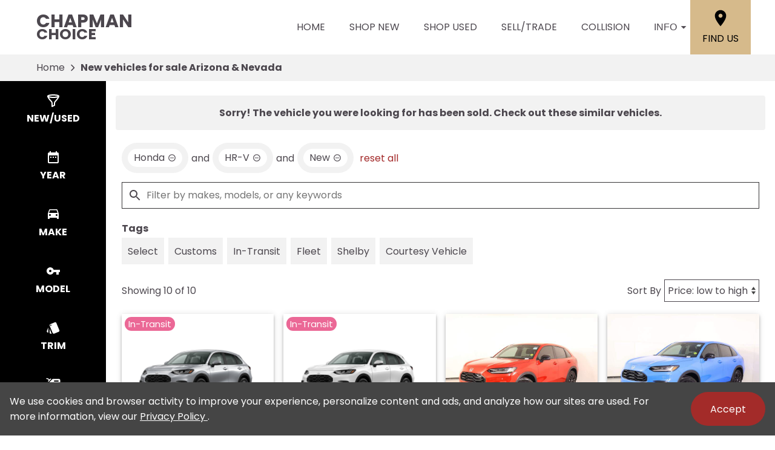

--- FILE ---
content_type: text/html;charset=utf-8
request_url: https://www.chapmanchoice.com/search/new/cars?make=Honda&model=HR-V&vehicle_not_found=true&type=new
body_size: 33869
content:
<!DOCTYPE html><html  lang="en" data-capo=""><head><meta charset="utf-8">
<meta name="viewport" content="width=device-width, initial-scale=1">
<title>New vehicles for sale Arizona &amp; Nevada | Chapman Choice</title>
<link rel="preconnect" href="https://apiv2.chapmanapps.com">
<link rel="preconnect" href="https://www.googletagmanager.com">
<link rel="preconnect" href="https://connect.facebook.net">
<script async>(function(w,d,s,l,i){w[l]=w[l]||[];w[l].push({'gtm.start':new Date().getTime(),event:'gtm.js'});var f=d.getElementsByTagName(s)[0],j=d.createElement(s),dl=l!='dataLayer'?'&l='+l:'';j.async=true;j.src='https://www.googletagmanager.com/gtm.js?id='+i+dl;f.parentNode.insertBefore(j,f);})(window,document,'script','dataLayer','GTM-NX2TTPH');</script>
<style>:root{--color-red:#a32929;--color-green:#479f28;--color-blue:#357fd3;--color-gold:#f1b30d;--color-tan:#d6ba8b;--color-light-gray:#f2f2f2;--color-dark-gray:#353335;--color-darker-gray:#1a1a1a;--color-gray-100:#f6f8f9;--color-gray-200:#f0f3f4;--color-gray-300:#e8eced;--color-gray-400:#ccd4d7;--color-gray-500:#b5bdc0;--color-gray-600:#84898b;--color-gray-700:#4d5051;--color-gray-800:#2f3132;--color-gray-900:#161717;--color-error:#d32511;--color-success:#479f28;--color-error-on-dark-bg:#ffa095;--color-error-not-touched:var(--color-error);--color-font-dark:#4c474e;--color-font-light:#fff;--color-font-gray:#757575;--color-light-border:#e1e1e1;--color-accent:#a32b29;--color-accent-light:#d33d3b;--color-text-on-accent:var(--color-font-light);--color-accent-on-dark:var(--color-accent-light);--color-price:var(--color-green);--color-breadcrumb-bg:var(--color-light-gray);--color-breadcrumb-text:var(--color-font-dark);--color-button-primary-bg:var(--color-accent);--color-button-primary-text:var(--color-text-on-accent);--color-button-primary-hover-bg:#404040;--color-button-primary-hover-bg-active:#4d4d4d;--color-button-hover-text:var(--color-font-light);--color-carousel-chevron:var(--color-font-dark);--color-car-link-savings:var(--color-red);--color-chips-display-reset:var(--color-red);--color-connect-wrap:var(--color-light-border);--color-contact-h3:var(--color-font-dark);--color-field-wrap-valid:var(--color-success);--color-footer-bg:#000;--color-footer-hover-text:var(--color-accent);--color-footer-hover-bg:var(--color-accent);--color-footer-disclaimer-text:#aaa;--color-footer-form-bg:var(--color-dark-gray);--color-footer-form-text:var(--color-font-light);--color-footer-form-header:var(--color-font-light);--color-footer-form-flavor:var(--color-font-light);--color-footer-form-required:var(--color-error-on-dark-bg);--color-footer-form-error:var(--color-error-on-dark-bg);--color-intro-bg:#3c3a3b;--color-intro-text:var(--color-font-light);--color-header-address-bar-bg:#000;--color-header-address-bar-hover:var(--color-accent);--color-header-address-name-text:var(--color-font-dark);--color-header-nav-bar-bg:#fff;--color-header-text:var(--color-font-dark);--color-home-search-selected:#000;--color-overview-counts-bg:var(--color-dark-gray);--color-page-hero-text:var(--color-font-light);--color-pricing-modal-chapman-total-bg:#fffdd6;--color-pricing-modal-chapman-total-text:var(--color-font-dark);--color-pricing-modal-chapman-total-price:var(--color-price);--color-pricing-modal-payment-values-bg:#edffd5;--color-sell-my-car-section-bg:#000;--color-specials-national-offer:var(--color-accent);--color-srp-filters-background:#000;--color-srp-filters-options-background:var(--color-font-dark)}</style>
<style>:root{--size-mobile-address-bar-height:0px;--size-mobile-nav-bar-height:90px;--size-mobile-nav-height:calc(var(--size-mobile-nav-bar-height) + var(--size-mobile-address-bar-height));--size-input-radius:0;--size-logo-max-width:145px;--size-mobile-logo-max-width:100px}</style>
<style>*{box-sizing:border-box}html{color:var(--color-font-dark);font-family:var(--font-family);font-size:16px;-ms-text-size-adjust:100%;-webkit-text-size-adjust:100%;-moz-osx-font-smoothing:grayscale;-webkit-font-smoothing:antialiased;overflow-x:hidden}#app{display:flex;flex-direction:column;min-height:100vh}#app.nav-open{height:100vh;overflow-y:hidden;position:fixed;width:100vw}body{margin:0}a{color:var(--color-font-dark);transition:var(--transition-base)}a:focus,a:hover{color:var(--color-accent)}p{line-height:1.6}:not(p)>a,p .tel{text-decoration:none}h1,h2,h3,h4,h5,h6{line-height:1;margin:0;padding:0}h2{margin-bottom:20px}.disable-overflow-anchor{overflow-anchor:none}button{color:currentcolor}select{-moz-appearance:none;-webkit-appearance:none;appearance:none;background:url([data-uri]) no-repeat 100% 50%;background-color:#fff}::-webkit-scrollbar{width:14px}::-webkit-scrollbar-track{background-color:#4b4b4b;-webkit-box-shadow:inset 0 0 6px rgba(0,0,0,.4)}::-webkit-scrollbar-thumb{background-color:var(--color-light-border);-webkit-box-shadow:inset 0 0 6px rgba(0,0,0,.5)}@media screen and (max-width:1080px){.disable-scrollbar{overflow:hidden}}</style>
<style>:root{--font-family:"Poppins",helvetica,arial,sans-serif;--font-weight-normal:400;--font-weight-bold:700}@font-face{font-display:swap;font-family:Poppins;font-style:normal;font-weight:400;src:local("Poppins Regular"),url(/_nuxt/poppins-regular.D24e9Qtk.woff2) format("woff2"),url(/_nuxt/poppins-regular.CayQsXtp.woff) format("woff"),url(/_nuxt/poppins-regular.CDE4z94E.ttf) format("truetype")}@font-face{font-display:swap;font-family:Poppins;font-style:normal;font-weight:700;src:local("Poppins Bold"),url(/_nuxt/poppins-bold.BOWGwsUx.woff2) format("woff2"),url(/_nuxt/poppins-bold.CCDkR6hF.woff) format("woff"),url(/_nuxt/poppins-bold.B5ijbvYk.ttf) format("truetype")}</style>
<style>:root{--shadow-1:0 0 0 1px rgb(0 0 0/5%);--shadow-2:0 1px 2px 0 rgb(0 0 0/5%);--shadow-3:0 1px 3px 0 rgba(0,0,0,.1),0 1px 2px 0 rgb(0 0 0/6%);--shadow-4:0 4px 6px -1px rgba(0,0,0,.1),0 2px 4px -1px rgb(0 0 0/6%);--shadow-5:0 10px 15px -3px rgba(0,0,0,.1),0 4px 6px -2px rgb(0 0 0/5%);--shadow-6:0 20px 25px -5px rgba(0,0,0,.1),0 10px 10px -5px rgb(0 0 0/4%);--shadow-7:0 25px 50px -12px rgba(0,0,0,.25);--shadow-inner:inset 0 2px 4px 0 rgb(0 0 0/6%);--shadow-focus:0 0 0 2px currentcolor}</style>
<style>:root{--transition-base:all .25s ease;--transition-basic:all .35s cubic-bezier(.25,.8,.25,1);--transition-fast:all .2s cubic-bezier(.25,.8,.25,1)}.fade-enter-active,.fade-leave-active{transition:var(--transition-base)}.fade-enter-from,.fade-leave-to{opacity:0}.fade-fast-enter-active,.fade-fast-leave-active{transition:var(--transition-fast)}.fade-fast-enter-from,.fade-fast-leave-to{opacity:0}.page-enter-active,.page-leave-active{transition:all .18s ease-out}.page-enter-from,.page-leave-to{opacity:0}.image-slide-left-leave-to,.image-slide-right-enter-from{opacity:0;transform:translate(-25%)}.image-slide-left-enter-from,.image-slide-right-leave-to{opacity:0;transform:translate(25%)}.image-slide-left-enter-active,.image-slide-left-leave-active,.image-slide-right-enter-active,.image-slide-right-leave-active,.next-enter-active,.next-leave-active,.prev-enter-active,.prev-leave-active{transition:var(--transition-base)}.next-leave-to,.prev-enter-from{opacity:0;transform:translate(-50%)}.next-enter-from,.prev-leave-to{opacity:0;transform:translate(50%)}.slide-down-enter-active,.slide-down-leave-active{transition:var(--transition-base)}.slide-down-enter-from,.slide-down-leave-to{opacity:0;transform:translateY(-20%)}.slide-up-enter-active,.slide-up-leave-active{transition:var(--transition-base)}.slide-up-enter-from,.slide-up-leave-to{opacity:0;transform:translateY(20%)}</style>
<style>.base-icon[data-v-9eceb95a]{fill:var(--base-icon-fill,currentcolor);stroke:var(--base-icon-stroke,currentcolor);stroke-width:var(--base-icon-stroke-width,1);align-items:center;display:flex;height:var(--base-icon-size,1rem);justify-content:center;width:var(--base-icon-size,1rem)}.base-icon[data-v-9eceb95a] svg{height:100%;width:100%}</style>
<style>[data-v-e8122728]{--base-button-primary-bg:var(--color-button-primary-bg);--base-button-primary-text:var(--color-button-primary-text);--base-button-primary-hover-bg:var(--color-button-primary-hover-bg);--base-button-primary-hover-bg-active:var( --color-button-primary-hover-bg-active );--base-button-secondary-bg:var(--color-font-light);--base-button-secondary-text:var(--color-font-dark);--base-button-tertiary-bg:transparent;--base-button-tertiary-text:var(--color-font-dark);--base-button-hover-text:var(--color-button-hover-text);--base-button-disabled-text:#999;--base-button-disabled-bg:#666}.base-button[data-v-e8122728]{height:56px}.base-button .slot-wrap[data-v-e8122728]{align-items:center;display:flex;height:100%;justify-content:center;transition:var(--transition-fast);-webkit-user-select:none;-moz-user-select:none;user-select:none;width:100%}.base-button .slot-wrap[data-v-e8122728]>:first-child{align-items:center;background:none;border:none;color:inherit;cursor:pointer;display:flex;font-family:var(--font-family);font-size:var(--base-button-font-size,1rem);height:100%;justify-content:center;padding:var(--base-button-padding,1rem 2rem);transition:inherit;width:100%}.base-button .slot-wrap[data-v-e8122728]>:first-child :not(:first-child){margin-left:var(--span-wrap,.8rem)}.base-button.theme--default[data-v-e8122728],.base-button.theme--default .slot-wrap[data-v-e8122728]{border-radius:40px}.base-button.theme--bmw[data-v-e8122728]{--base-button-font-size:18px;border-radius:.25rem}.base-button.theme--bmw .slot-wrap[data-v-e8122728]{border-radius:.25rem}.base-button.theme--bmw .slot-wrap[data-v-e8122728]>:first-child{font-weight:var(--font-weight-bold);text-transform:capitalize}.base-button.primary .slot-wrap[data-v-e8122728]{background-color:var(--base-button-primary-bg);color:var(--base-button-primary-text)}.base-button.secondary .slot-wrap[data-v-e8122728]{background-color:var(--base-button-secondary-bg);color:var(--base-button-secondary-text)}.base-button.tertiary .slot-wrap[data-v-e8122728]{background-color:var(--base-button-tertiary-bg);border:2px solid var(--base-button-tertiary-border-color,transparent);color:var(--base-button-tertiary-text)}.base-button.primary:focus .slot-wrap[data-v-e8122728],.base-button.primary:focus-within .slot-wrap[data-v-e8122728],.base-button.primary:hover .slot-wrap[data-v-e8122728],.base-button.secondary:focus .slot-wrap[data-v-e8122728],.base-button.secondary:focus-within .slot-wrap[data-v-e8122728],.base-button.secondary:hover .slot-wrap[data-v-e8122728]{background:var(--base-button-primary-hover-bg);color:var(--base-button-hover-text)}.base-button.tertiary:focus .slot-wrap[data-v-e8122728],.base-button.tertiary:focus-within .slot-wrap[data-v-e8122728],.base-button.tertiary:hover .slot-wrap[data-v-e8122728]{border-color:var(--color-accent);color:var(--color-accent)}.base-button.primary:active .slot-wrap[data-v-e8122728],.base-button.secondary:active .slot-wrap[data-v-e8122728]{background:var(--base-button-primary-hover-bg-active)}.base-button.disabled.primary .slot-wrap[data-v-e8122728],.base-button.disabled.secondary .slot-wrap[data-v-e8122728]{background-color:var(--base-button-disabled-bg);color:var(--base-button-disabled-text);cursor:default;pointer-events:none}.base-button.shiny.primary .slot-wrap[data-v-e8122728],.base-button.shiny.secondary .slot-wrap[data-v-e8122728]{overflow:hidden;position:relative}.base-button.shiny.primary .slot-wrap[data-v-e8122728]:before,.base-button.shiny.secondary .slot-wrap[data-v-e8122728]:before{background-color:#ffffff80;content:"";display:block;height:100%;left:-6rem;pointer-events:none;position:absolute;top:0;transform:skew(-45deg) translate(0);transition:none;width:4rem}.base-button.shiny.primary .slot-wrap[data-v-e8122728]:focus-within:before,.base-button.shiny.primary .slot-wrap[data-v-e8122728]:focus:before,.base-button.shiny.primary .slot-wrap[data-v-e8122728]:hover:before,.base-button.shiny.secondary .slot-wrap[data-v-e8122728]:focus-within:before,.base-button.shiny.secondary .slot-wrap[data-v-e8122728]:focus:before,.base-button.shiny.secondary .slot-wrap[data-v-e8122728]:hover:before{transform:skew(-45deg) translate(950%);transition:all .5s ease-in-out}.base-button.shadowed.primary .slot-wrap[data-v-e8122728],.base-button.shadowed.secondary .slot-wrap[data-v-e8122728]{--bottom-border-size:4px;--button-rise-distance:-2px;--box-shadow-default:0 .2px .4px rgba(0,0,0,.047),0 .6px 1px rgba(0,0,0,.067),0 1.2px 1.9px rgba(0,0,0,.083),0 2.6px 4px rgba(0,0,0,.103),0 7px 11px rgba(0,0,0,.15);--box-shadow-hover:0 .2px .5px rgb(0 0 0/9%),0 .6px 1.2px rgba(0,0,0,.1),0 1.2px 2.5px rgba(0,0,0,.13),0 2.6px 5.1px rgba(0,0,0,.17),0 7px 14px rgba(0,0,0,.25);--box-shadow-active:0 .1px .2px rgba(0,0,0,.167),0 .3px .4px rgba(0,0,0,.24),0 .7px .9px rgba(0,0,0,.3),0 1.5px 1.8px rgba(0,0,0,.373),0 4px 5px rgba(0,0,0,.54);box-shadow:var(--box-shadow-default)}.base-button.shadowed.primary .slot-wrap[data-v-e8122728]:focus,.base-button.shadowed.primary .slot-wrap[data-v-e8122728]:focus-within,.base-button.shadowed.primary .slot-wrap[data-v-e8122728]:hover,.base-button.shadowed.secondary .slot-wrap[data-v-e8122728]:focus,.base-button.shadowed.secondary .slot-wrap[data-v-e8122728]:focus-within,.base-button.shadowed.secondary .slot-wrap[data-v-e8122728]:hover{border-bottom:var(--bottom-border-size) solid rgba(0,0,0,.3);box-shadow:var(--box-shadow-hover);transform:translateY(var(--button-rise-distance))}.base-button.shadowed.primary:active .slot-wrap[data-v-e8122728],.base-button.shadowed.secondary:active .slot-wrap[data-v-e8122728]{border-bottom:none;border-color:#0000004d;box-shadow:var(--box-shadow-active);transform:translateY(0)}</style>
<style>.center-content[data-v-b9b5af57]{margin:0 auto;max-width:1200px}</style>
<style>.error-page[data-v-cc9c6c5d]{text-align:center}.center-content[data-v-cc9c6c5d]{padding:50px 2.5rem}h1[data-v-cc9c6c5d]{color:var(--color-error);font-size:72px}h2[data-v-cc9c6c5d]{font-size:48px;text-transform:inherit}h3[data-v-cc9c6c5d],p[data-v-cc9c6c5d]{padding:30px 0}.redirect[data-v-cc9c6c5d]{display:inline-block;margin:10px}.chevron-icon[data-v-cc9c6c5d]{--base-icon-size:26px;--base-icon-stroke-width:3}</style>
<style>.footer-hub[data-v-094adc05]{--footer-hub-bg:#353335;--footer-hub-disclaimer-color:#aaa}</style>
<style>header[data-v-ae3aba9c]{position:relative;z-index:20}@media print{[data-v-ae3aba9c]{display:none}}</style>
<style>.nav-bar[data-v-d04ce634]{background-color:var(--color-header-nav-bar-bg);height:var(--size-mobile-nav-bar-height)}.center-content[data-v-d04ce634]{height:100%}.nav-bar-content[data-v-d04ce634]{align-items:center;display:flex;gap:20px;height:100%}nav[data-v-d04ce634]{display:flex;justify-content:space-between}@media screen and (max-width:1090px){.nav-bar-content[data-v-d04ce634]{align-items:stretch;gap:0}nav[data-v-d04ce634]{align-items:stretch;background-color:#fff;flex-direction:column;inset:var(--size-mobile-nav-height) 0 0 0;justify-content:flex-start;opacity:0;overflow-y:auto;padding:20px;position:fixed;transform:translate(-100%);transition:var(--transition-base);z-index:999}nav.open[data-v-d04ce634]{opacity:1;transform:translate(0)}.hamburger[data-v-d04ce634]{color:var(--color-font-dark);display:flex;width:64px}.hamburger[data-v-d04ce634]:focus,.hamburger[data-v-d04ce634]:hover{color:var(--color-font-light)}}</style>
<style>.header-name[data-v-ab850095]{align-items:center;display:flex;flex:auto;font-size:25px;font-weight:var(--font-weight-bold);text-transform:uppercase}.header-name .nuxt-link[data-v-ab850095]{align-content:center;align-items:flex-start;color:var(--color-header-address-name-text);display:flex;flex-flow:column wrap;gap:.125rem;line-height:.8;padding:21.5px 20px}.header-name .nuxt-link[data-v-ab850095]:focus,.header-name .nuxt-link[data-v-ab850095]:hover{color:var(--color-header-address-bar-hover)}.header-name .word[data-v-ab850095]{margin-right:.25rem}.header-name .first[data-v-ab850095],.header-name .word.uppercase[data-v-ab850095]{text-transform:uppercase}.header-name .first[data-v-ab850095]{font-size:30px;font-weight:var(--font-weight-bold)}@media screen and (max-width:1090px){.header-name[data-v-ab850095]{font-size:21px}.header-name .first[data-v-ab850095]{font-size:25.5px}}@media screen and (max-width:500px){.header-name[data-v-ab850095]{font-size:19px}.header-name .first[data-v-ab850095]{font-size:23px}}</style>
<style>.nav-top-level[data-v-c9d84767]{display:flex;flex:none;text-transform:uppercase}.nav-top-level[data-v-c9d84767]:has(.open) .arrow-icon-wrap{color:var(--color-accent);transform:rotate(-90deg)}@media screen and (max-width:1090px){.nav-sub-menu[data-v-c9d84767]{top:0;right:0;bottom:0;left:0;overflow-y:auto;position:fixed}.nav-sub-menu.open[data-v-c9d84767]{opacity:1;transform:translate(0)}.nav-sub-menu[data-v-c9d84767] .mobile-controls{display:flex}.nav-top-level .nav-link[data-v-c9d84767]{background-color:var(--color-light-gray);border:none;color:var(--color-font-dark);cursor:pointer;flex:auto;font-size:1rem;height:auto;line-height:1.375;margin:10px;padding:15px;text-align:center;transition:var(--transition-base)}.nav-top-level .nav-link[data-v-c9d84767]:focus,.nav-top-level .nav-link[data-v-c9d84767]:hover{background-color:var(--color-accent);border-bottom:none;color:var(--color-text-on-accent)}.nav-top-level .nav-link[data-v-c9d84767] .arrow-icon-wrap .base-icon.mobile-only{display:block}.nav-top-level .nav-link[data-v-c9d84767] .arrow-icon-wrap .base-icon.desktop-only,.nav-top-level.sub-open .nav-link[data-v-c9d84767]{display:none}}</style>
<style>.nav-link[data-v-94dcc913]{align-items:center;background-color:transparent;border:none;color:var(--color-font-dark);display:flex;font-size:1rem;height:44px;justify-content:center;line-height:1;padding:20px;text-align:center;text-transform:uppercase}button.nav-link[data-v-94dcc913]{border-width:0 0 5px;padding-right:0}.nav-link .arrow-icon-wrap[data-v-94dcc913]{align-items:center;display:flex;justify-content:center;transition:var(--transition-base);width:22px}.nav-link .arrow-icon-wrap .arrow-icon[data-v-94dcc913]{--base-icon-size:18px}.nav-link[data-v-94dcc913]:focus,.nav-link[data-v-94dcc913]:hover{color:var(--color-header-address-bar-hover)}.chevron-icon[data-v-94dcc913]{--base-icon-size:22px;--base-icon-stroke-width:3}.base-icon.mobile-only[data-v-94dcc913]{display:none}.base-icon.desktop-only[data-v-94dcc913]{display:block}@media screen and (max-width:1090px){.nav-link[data-v-94dcc913]{background-color:var(--color-light-gray);border:none;color:var(--color-font-dark);cursor:pointer;flex:auto;height:auto;margin:10px;padding:15px;text-align:center;transition:var(--transition-base)}.nav-link[data-v-94dcc913]:focus,.nav-link[data-v-94dcc913]:hover{background-color:var(--color-accent);border-bottom:none;color:var(--color-text-on-accent)}.base-icon.mobile-only[data-v-94dcc913]{display:block}.base-icon.desktop-only[data-v-94dcc913]{display:none}}</style>
<style>.nav-sub-menu[data-v-8f3370d3]{background-color:#fff;box-shadow:0 3px 5px #00000040;left:0;opacity:0;position:absolute;right:0;top:100%;transform:translate(-100%);transition:var(--transition-base);z-index:14}.nav-sub-menu.open[data-v-8f3370d3]{opacity:1;transform:translate(0)}.nav-sub-menu .center-content[data-v-8f3370d3]{display:flex;flex-wrap:wrap;padding:20px 2rem}.nav-sub-menu .mobile-controls[data-v-8f3370d3]{align-items:center;display:none;padding:0 10px 20px;width:100%}.nav-sub-menu .mobile-controls .menu-back[data-v-8f3370d3]{align-items:center;background-color:var(--color-light-gray);border:none;border-radius:50%;cursor:pointer;display:flex;height:48px;justify-content:center;margin-right:10px;transition:var(--transition-base);width:48px}.nav-sub-menu .mobile-controls .menu-back[data-v-8f3370d3]:focus,.nav-sub-menu .mobile-controls .menu-back[data-v-8f3370d3]:hover{background-color:var(--color-dark-gray);color:#fff}.nav-sub-menu .mobile-controls .menu-title[data-v-8f3370d3]{font-size:24px}.nav-sub-menu[data-v-8f3370d3] a{align-items:center;background-color:var(--color-light-gray);display:flex;flex:auto;justify-content:center;margin:10px;padding:15px;text-align:center}.nav-sub-menu[data-v-8f3370d3] a:focus,.nav-sub-menu[data-v-8f3370d3] a:hover{background-color:var(--color-accent);color:var(--color-text-on-accent)}.chevron-icon[data-v-8f3370d3]{--base-icon-size:22px;--base-icon-stroke-width:3}</style>
<style>.location-link[data-v-7da07fe5]{align-items:center;align-self:stretch;background-color:var(--color-tan);color:#000;display:flex;flex-direction:column;justify-content:center;padding:0 20px;text-transform:uppercase;transition:var(--transition-base)}.location-link .location-icon[data-v-7da07fe5]{--base-icon-size:2rem;--base-icon-stroke:none;margin-bottom:5px}.location-link[data-v-7da07fe5]:focus,.location-link[data-v-7da07fe5]:hover{background-color:var(--color-accent);color:var(--color-font-light)}@media screen and (max-width:1090px){.location-link[data-v-7da07fe5]{background-color:#fff;color:var(--color-font-dark);flex-direction:row}.location-link .location-icon[data-v-7da07fe5]{--base-icon-size:1.5rem;margin-bottom:0;margin-right:5px}.location-link[data-v-7da07fe5]:focus,.location-link[data-v-7da07fe5]:hover{background-color:#fff;color:var(--color-accent)}}@media screen and (max-width:500px){.location-link .location-icon[data-v-7da07fe5]{margin-right:0}.location-link span[data-v-7da07fe5]{display:none}}</style>
<style>.hamburger[data-v-05d5eb98]{align-items:center;background:none;border:none;color:var(--color-header-text);cursor:pointer;display:none;justify-content:center;transition:var(--transition-base);width:48px}.hamburger[data-v-05d5eb98]:focus,.hamburger[data-v-05d5eb98]:hover{background-color:var(--color-accent);color:var(--color-text-on-accent)}.hamburger .base-icon[data-v-05d5eb98]{--base-icon-size:1.5rem;--base-icon-stroke:none}.spin-fade-enter-active[data-v-05d5eb98],.spin-fade-leave-active[data-v-05d5eb98]{transition:var(--transition-base)}.spin-fade-enter-from[data-v-05d5eb98]{opacity:0;transform:rotate(-180deg)}.spin-fade-leave-to[data-v-05d5eb98]{opacity:0;transform:rotate(180deg)}</style>
<style>footer[data-v-297430ea]{background-color:var(--footer-hub-bg,var(--color-dark-gray));color:var(--color-font-light)}.center-content[data-v-297430ea]{padding:40px 20px}.logo[data-v-297430ea]{display:block;margin:0 auto 40px;max-width:120px;width:100%}.logo.logo--bottom[data-v-297430ea]{margin-bottom:0;max-width:125px}.logo img[data-v-297430ea]{height:100%;width:100%}.links[data-v-297430ea]{align-items:center;display:flex;flex-wrap:wrap;justify-content:center;margin-bottom:1rem;text-transform:uppercase}.links .nuxt-link[data-v-297430ea]{color:var(--color-font-light);padding:8px 10px;transition:var(--transition-base)}.links .nuxt-link[data-v-297430ea]:hover{color:var(--color-accent)}.social-links[data-v-297430ea]{display:flex;gap:1rem;justify-content:center;margin-bottom:1.5rem}.social-links .social-icon[data-v-297430ea]{--base-icon-size:25px;--base-icon-fill:var(--color-font-light);--base-icon-stroke:none;transition:var(--transition-base)}.social-links .social-icon[data-v-297430ea]:hover{--base-icon-fill:var(--color-accent)}.disclaimer[data-v-297430ea]{line-height:1.4;text-align:center}.disclaimer p[data-v-297430ea]{color:var(--footer-hub-disclaimer-color,var(--color-font-light));margin:10px 0 0}.disclaimer.bottom-logo p[data-v-297430ea]:first-child{margin:0}.copyright-link[data-v-297430ea]{color:var(--color-font-light)}@media screen and (max-width:1380px){footer[data-v-297430ea]:not(.bottom-logo){padding-bottom:2.5rem}}@media screen and (max-width:730px){.links[data-v-297430ea],.logo[data-v-297430ea]{margin-bottom:30px}}@media print{[data-v-297430ea]{display:none}}</style>
<style>.back-to-top[data-v-1240986d]{align-items:center;background-color:var(--color-accent);border:none;bottom:1rem;box-shadow:2px 2px 7px #00000080;color:var(--color-text-on-accent);cursor:pointer;display:flex;font-family:var(--font-family);font-size:1rem;font-weight:var(--font-weight-bold);justify-content:center;left:1rem;line-height:44px;padding:0 10px 0 15px;position:fixed;text-transform:uppercase;transform:translateY(75px);transition:var(--transition-base);-webkit-user-select:none;-moz-user-select:none;user-select:none;z-index:400}.back-to-top span[data-v-1240986d]{margin-right:5px}.back-to-top.show[data-v-1240986d]{transform:translateY(0)}.back-to-top .arrow-up[data-v-1240986d]{--base-icon-size:1.5rem;--base-icon-stroke-width:3}.back-to-top:focus .arrow-up[data-v-1240986d],.back-to-top:hover .arrow-up[data-v-1240986d]{animation-direction:alternate;animation-duration:.35s;animation-iteration-count:infinite;animation-name:bounce-1240986d;animation-timing-function:ease-in}.back-to-top[data-v-1240986d]:focus{border:2px solid var(--color-font-light)}.back-to-top.theme--bmw[data-v-1240986d]{text-transform:capitalize}@keyframes bounce-1240986d{0%{transform:translateY(0)}to{transform:translateY(-3px)}}@media print{.back-to-top[data-v-1240986d]{display:none}}</style>
<style>.cookie-notice[data-v-ca384e7a]{background-color:#454545;bottom:0;color:var(--color-font-light);left:0;padding:1rem;position:fixed;right:0;z-index:10000}.cookie-notice .center-constraint[data-v-ca384e7a]{align-items:center;display:flex;justify-content:space-between;margin:0 auto;max-width:1500px;width:100%}.cookie-notice p[data-v-ca384e7a]{margin:0}.cookie-notice .link[data-v-ca384e7a]{color:var(--color-font-light)}.cookie-notice .base-button[data-v-ca384e7a]{margin-left:2rem}.slide-enter-active[data-v-ca384e7a]{transition:all .8s ease}.slide-leave-active[data-v-ca384e7a]{transition:all .3s ease}.slide-enter-from[data-v-ca384e7a],.slide-leave-to[data-v-ca384e7a]{opacity:0;transform:translateY(100%)}@media screen and (max-width:650px){.cookie-notice .center-constraint[data-v-ca384e7a]{align-items:stretch;flex-direction:column;text-align:center}.cookie-notice .base-button[data-v-ca384e7a]{margin:1rem 0 0}}@media print{.cookie-notice[data-v-ca384e7a]{display:none}}</style>
<style>.breadcrumb[data-v-d8191e30]{background-color:var(--color-breadcrumb-bg);color:var(--color-breadcrumb-text);flex:none}.breadcrumb.uppercase[data-v-d8191e30]{text-transform:uppercase}.breadcrumb .center-content[data-v-d8191e30]{align-items:center;display:flex;padding:0 20px}.breadcrumb .center-content .nuxt-link[data-v-d8191e30]{color:var(--color-breadcrumb-text);line-height:44px;overflow:hidden;text-overflow:ellipsis;white-space:nowrap;width:auto}.breadcrumb .center-content .nuxt-link[data-v-d8191e30]:hover{color:var(--color-accent)}.breadcrumb .center-content .chevron-right[data-v-d8191e30]{--base-icon-size:26px;--base-icon-stroke-width:3;padding:0 5px}.breadcrumb .center-content h1[data-v-d8191e30]{font-size:16px;font-weight:var(--font-weight-bold);line-height:44px;white-space:nowrap}.breadcrumb.theme--audi .center-content h1[data-v-d8191e30],.breadcrumb.theme--bmw .center-content h1[data-v-d8191e30]{font-weight:var(--font-weight-normal)}.breadcrumb.theme--vw .center-content h1[data-v-d8191e30]{font-family:var(--font-family-vw-head-regular)}@media screen and (max-width:530px){.breadcrumb .center-content .chevron-right[data-v-d8191e30],.breadcrumb .center-content .nuxt-link[data-v-d8191e30]{display:none}.breadcrumb .center-content h1[data-v-d8191e30]{overflow:hidden;text-overflow:ellipsis;white-space:nowrap;width:100%}}@media print{[data-v-d8191e30]{display:none}}</style>
<style>.search-wrap[data-v-2ee2b992]{--content-offset:0;--content-height:0;--visible-height:calc(100vh - var(--content-offset));--sticky-height:min(var(--visible-height),var(--content-height));--search-filters-width:175px;--search-filters-options-width:0;--search-filters-background:var(--color-srp-filters-background);--search-filters-options-background:var( --color-srp-filters-options-background );--search-filters-height-mobile:96px;display:flex;position:relative}.search-wrap[data-v-2ee2b992]:after,.search-wrap[data-v-2ee2b992]:before{bottom:0;content:"";position:absolute;top:0;z-index:1}.search-wrap[data-v-2ee2b992]:before{background-color:var(--search-filters-background);width:var(--search-filters-width)}.search-wrap[data-v-2ee2b992]:after{background-color:var(--search-filters-options-background);left:var(--search-filters-width);width:var(--search-filters-options-width)}.search-content[data-v-2ee2b992]{flex:auto;flex-basis:0;margin:0 auto;max-width:1800px;overflow:hidden;padding:.5rem 1rem 0}.faqs-section[data-v-2ee2b992]{padding:clamp(1rem,6vw,1.5rem) .5rem clamp(1rem,6vw,2.5rem)}.faq[data-v-2ee2b992]{--color-section-heading-text:var(--color-font-dark)}@media screen and (max-width:1080px){.search-wrap[data-v-2ee2b992]:after,.search-wrap[data-v-2ee2b992]:before{display:none}.search-content[data-v-2ee2b992]{padding:.5rem .25rem 0}}</style>
<style>.search-filters[data-v-72ebf422]{display:flex}.search-filters-categories[data-v-72ebf422],.search-filters-options[data-v-72ebf422]{align-self:flex-start;color:var(--color-font-light);flex-shrink:0;max-height:var(--sticky-height);overflow:hidden auto;position:sticky;top:0;will-change:max-height;z-index:2}.search-filters-categories[data-v-72ebf422]{width:var(--search-filters-width)}.search-filters-options[data-v-72ebf422]{display:flex;flex-direction:column;width:var(--search-filters-options-width)}@media screen and (max-width:1080px){.search-filters[data-v-72ebf422]{background-color:#4a4a4aee;display:var(--78cf5e38);grid-template-rows:auto 1fr;top:0;right:0;bottom:0;left:0;position:fixed;z-index:1002}.search-filters-categories[data-v-72ebf422]{padding-bottom:0;width:auto}.search-filters-options[data-v-72ebf422]{height:100%;max-height:none;width:auto}}</style>
<style>.search-filters-categories[data-v-9274e2d6]{padding-bottom:84px}.filter-buttons[data-v-9274e2d6]{color:var(--color-font-light);position:relative;-webkit-user-select:none;-moz-user-select:none;user-select:none;z-index:6}.filter-buttons[data-v-9274e2d6]::-webkit-scrollbar{height:14px}.filter-buttons[data-v-9274e2d6]::-webkit-scrollbar-track{background-color:transparent}.filter-buttons[data-v-9274e2d6]::-webkit-scrollbar-thumb{background-color:#4b4b4b;-webkit-box-shadow:inset 0 0 6px rgba(0,0,0,.5)}.filter-buttons .filter-button[data-v-9274e2d6]{align-items:center;background:none;border:none;cursor:pointer;display:flex;flex-direction:column;font-family:var(--font-family);font-size:1rem;font-weight:var(--font-weight-bold);justify-content:center;margin:0;padding:20px;text-transform:uppercase;transition:var(--transition-base);width:100%}.filter-buttons .filter-button.close[data-v-9274e2d6]{background-color:var(--color-font-light);color:var(--color-error);display:none}.filter-buttons .filter-button.reset[data-v-9274e2d6]{color:var(--color-error-on-dark-bg)}.filter-buttons .filter-button.selected[data-v-9274e2d6],.filter-buttons .filter-button[data-v-9274e2d6]:focus,.filter-buttons .filter-button[data-v-9274e2d6]:hover{background-color:var(--color-accent);color:var(--color-text-on-accent)}.filter-buttons span[data-v-9274e2d6]{padding-top:5px}.base-icon[data-v-9274e2d6]{--base-icon-size:1.5rem;--base-icon-stroke:none}@media screen and (max-width:1080px){.search-filters-categories[data-v-9274e2d6]{display:flex;flex-direction:column;justify-content:space-between;transform:translate(0) translateZ(0)}.filter-buttons[data-v-9274e2d6]{background-color:var(--search-filters-background);display:flex;flex:none;height:var(--search-filters-height-mobile);overflow-x:auto}.filter-buttons .filter-button[data-v-9274e2d6]{flex:auto;padding:10px 12px;white-space:nowrap}.filter-buttons .filter-button.close[data-v-9274e2d6]{display:flex}}@media screen and (max-width:720px){.filter-buttons[data-v-9274e2d6]::-webkit-scrollbar{height:8px}.filter-buttons .filter-button[data-v-9274e2d6]{font-size:14px}}</style>
<style>.search-filters-options .filter-options[data-v-41683cf1]{display:flex;flex-direction:column;opacity:0;transform:translate(-100%) translateZ(0);white-space:nowrap}.search-filters-options.open .filter-options[data-v-41683cf1]{opacity:1;transform:translate(0) translateZ(0)}.show-results-wrap[data-v-41683cf1]{background-color:var(--search-filters-options-background);padding:0 20px;position:sticky;top:0;z-index:2}.show-results-button[data-v-41683cf1]{--span-wrap:0}.show-results-button.show-results-mobile[data-v-41683cf1]{display:none}.show-results-button.show-results-desktop[data-v-41683cf1]{display:block;margin:20px}input[data-v-41683cf1]{background-color:transparent;border:none;border-bottom:1px solid var(--color-font-light);border-radius:0;color:var(--color-font-light);font-size:18px;outline:none;padding:10px;width:100%}.range-wrap[data-v-41683cf1]{display:flex;flex:auto;flex-direction:column;overflow:hidden;padding:0 20px 20px}.range-wrap span[data-v-41683cf1]{color:var(--color-font-light);font-weight:700;padding:20px;text-align:center;width:100%}.currency-wrap[data-v-41683cf1],.mileage-wrap[data-v-41683cf1]{position:relative}.currency-wrap label[data-v-41683cf1],.mileage-wrap label[data-v-41683cf1]{color:var(--color-font-light);display:block}.currency-wrap input[data-v-41683cf1],.mileage-wrap input[data-v-41683cf1]{padding:10px 0 8px 30px}.currency-wrap .price-icon[data-v-41683cf1],.mileage-wrap .price-icon[data-v-41683cf1]{--base-icon-size:20px;--base-icon-stroke:none;left:0;position:absolute;top:20px;transform:translateY(-50%)}.mileage-wrap input[data-v-41683cf1]{padding-left:0}.zip-input-wrap[data-v-41683cf1]{position:relative}.zip-input-wrap input[data-v-41683cf1]{padding:10px 20px 10px 0}.zip-input-wrap .distance-icon[data-v-41683cf1]{--base-icon-size:20px;--base-icon-stroke:none;position:absolute;right:0;top:50%;transform:translateY(-50%)}@media screen and (max-width:1080px){.search-filters-options.open[data-v-41683cf1]{background-color:var(--search-filters-options-background)}.filter-options[data-v-41683cf1]{border-top:2px solid var(--color-accent);flex:auto;max-width:100%;min-width:0;overflow-y:auto;position:static}.range-wrap[data-v-41683cf1]{padding:20px 2.5rem}.show-results-button.show-results-mobile[data-v-41683cf1]{--border-radius:0;display:block;width:100%}.show-results-button.show-results-desktop[data-v-41683cf1]{display:none}}</style>
<style>.show-results-button[data-v-9551e173]{display:block}</style>
<style>.animated-number[data-v-629c7688]{display:inline-block}.single-pulse[data-v-629c7688]{animation-iteration-count:1;animation-name:single-pulse-629c7688;animation-timing-function:cubic-bezier(0,.73,1,.62)}@keyframes single-pulse-629c7688{0%,to{transform:scale(1)}50%{transform:scale(1.2,1.4)}}</style>
<style>.vehicle-not-found[data-v-f44eaeec]{background-color:var(--color-light-gray);border-radius:.25rem;font-weight:700;margin:1rem auto;padding:1rem;text-align:center}</style>
<style>.chips[data-v-11fa31a7]{padding:0 5px}.chip-group[data-v-11fa31a7],.chips[data-v-11fa31a7]{align-items:center;display:flex;flex-wrap:wrap}.chip-group[data-v-11fa31a7]{background-color:var(--color-light-gray);border-radius:25px;justify-content:center;margin:5px;min-height:50px;padding:5px}.base-icon[data-v-11fa31a7]{--base-icon-size:14px;--base-icon-stroke:none}.and[data-v-11fa31a7]:first-child,.or[data-v-11fa31a7]:first-child{display:none}.chip[data-v-11fa31a7]{align-items:center;background-color:#fff;border:none;border-radius:15px;cursor:pointer;display:flex;flex:none;font-family:var(--font-family);font-size:1rem;font-weight:var(--font-weight-normal);justify-content:center;line-height:30px;margin:5px;padding:0 10px;transition:var(--transition-base)}.chip .base-icon[data-v-11fa31a7]{margin-left:5px}.chip[data-v-11fa31a7]:focus,.chip[data-v-11fa31a7]:hover{background-color:var(--color-accent);color:var(--color-text-on-accent)}.reset-all[data-v-11fa31a7]{align-items:center;align-self:stretch;background:none;border:none;color:var(--color-chips-display-reset);cursor:pointer;display:flex;font-family:var(--font-family);font-size:1rem;justify-content:center;padding-left:5px}.reset-all[data-v-11fa31a7]:focus,.reset-all[data-v-11fa31a7]:hover{text-decoration:underline}</style>
<style>.keyword-filter-wrap[data-v-a628b669]{padding:10px;position:relative}.icon-search[data-v-a628b669]{--base-icon-size:24px;--base-icon-stroke:none;left:20px;position:absolute;top:50%;transform:translateY(-50%)}.keyword-input[data-v-a628b669]{background-color:#fff;border:1px solid var(--color-dark-gray);border-radius:var(--size-input-radius);color:var(--color-font-dark);font-family:var(--font-family);font-size:16px;height:44px;line-height:44px;margin:0;min-width:100%;outline-color:var(--color-blue);padding:0 15px 0 40px;width:100%}</style>
<style>.status-bar[data-v-a55aacb6]{align-items:center;display:flex;justify-content:space-between;padding:10px}.filters-control[data-v-a55aacb6]{background:none;background-color:var(--color-light-gray);border:none;cursor:pointer;display:none;font-family:var(--font-family);font-size:1rem;font-weight:var(--font-weight-normal);line-height:44px;margin:0;padding:0 14px;transition:var(--transition-base)}.filters-control[data-v-a55aacb6]:focus,.filters-control[data-v-a55aacb6]:hover{background-color:var(--color-accent);color:var(--color-text-on-accent)}.filters-control span[data-v-a55aacb6]{margin-left:5px}.filters-control .filter-icon[data-v-a55aacb6]{--base-icon-size:1.5rem;--base-icon-stroke:none}.loading-spinner[data-v-a55aacb6]{--loading-spinner-color:var(--color-accent);--loading-spinner-size:14px}@media screen and (max-width:1080px){.filters-control[data-v-a55aacb6]{align-items:center;display:flex;justify-content:center}}@media screen and (max-width:650px){.status-bar[data-v-a55aacb6]{align-items:stretch}.counts[data-v-a55aacb6]{text-align:center}.counts span[data-v-a55aacb6]{display:block;margin-bottom:5px}}@media screen and (max-width:480px){.counts[data-v-a55aacb6],.loading-spinner[data-v-a55aacb6]{display:none}}@media screen and (max-width:380px){.filters-control[data-v-a55aacb6]{flex:auto;padding-left:0;padding-right:0}}</style>
<style>.loading-spinner[data-v-2480b6ba]{align-items:center;display:flex;gap:.5rem;justify-content:center}.loading-spinner .bounce[data-v-2480b6ba]{animation:bounce-delay-2480b6ba 1.4s ease-in-out infinite both;background-color:var(--loading-spinner-color,#fff);border-radius:100%;height:var(--loading-spinner-size,1rem);width:var(--loading-spinner-size,1rem)}.loading-spinner .bounce--1[data-v-2480b6ba]{animation-delay:-.32s}.loading-spinner .bounce--2[data-v-2480b6ba]{animation-delay:-.16s}@keyframes bounce-delay-2480b6ba{0%,80%,to{transform:scale3d(0,0,0)}40%{transform:scaleX(1)}}</style>
<style>.sort-wrap[data-v-587c1629]{align-items:center;display:flex;justify-content:center}.sort-wrap select[data-v-587c1629]{border:1px solid var(--color-font-dark);border-radius:var(--size-input-radius);color:var(--color-font-dark);font-family:var(--font-family);font-size:16px;font-weight:var(--font-weight-normal);margin-left:5px;padding:5px 1.125rem 5px 5px}.sort-wrap select[data-v-587c1629]:focus{outline:none}@media screen and (max-width:650px){.sort-wrap[data-v-587c1629]{align-items:stretch}.sort-wrap label[data-v-587c1629]{display:none}}</style>
<style>.no-results[data-v-b39a2cbb]{color:var(--color-accent);font-size:24px;font-weight:var(--font-weight-bold);padding:100px 0;text-align:center}</style>
<link rel="stylesheet" href="/_nuxt/entry.BMixEU4x.css" crossorigin>
<link rel="stylesheet" href="/_nuxt/index.BCXqw1Xw.css" crossorigin>
<link rel="stylesheet" href="/_nuxt/BreadcrumbsBar.CT0s8wP_.css" crossorigin>
<link rel="stylesheet" href="/_nuxt/history.DcSYJWWr.css" crossorigin>
<link rel="stylesheet" href="/_nuxt/AnimatedNumber.CuSY7owY.css" crossorigin>
<link rel="stylesheet" href="/_nuxt/mercedes-benz.CtQeyYyl.css" crossorigin>
<link rel="stylesheet" href="/_nuxt/LoadingSpinner.BYuWc7i7.css" crossorigin>
<link rel="stylesheet" href="/_nuxt/FaqDrawers.DPeNVSVS.css" crossorigin>
<link rel="stylesheet" href="/_nuxt/SectionHeading.BERtzl9S.css" crossorigin>
<link rel="stylesheet" href="/_nuxt/DrawerSection.BdPaBCdg.css" crossorigin>
<link rel="modulepreload" as="script" crossorigin href="/_nuxt/DqbpVoNN.js">
<link rel="modulepreload" as="script" crossorigin href="/_nuxt/BzCtPJah.js">
<link rel="modulepreload" as="script" crossorigin href="/_nuxt/ykLIX1Yw.js">
<link rel="modulepreload" as="script" crossorigin href="/_nuxt/DLFZiRWl.js">
<link rel="modulepreload" as="script" crossorigin href="/_nuxt/DnZMq-2-.js">
<link rel="modulepreload" as="script" crossorigin href="/_nuxt/BohQ4mKz.js">
<link rel="modulepreload" as="script" crossorigin href="/_nuxt/Dq9eOrcz.js">
<link rel="modulepreload" as="script" crossorigin href="/_nuxt/BMDxxIiN.js">
<link rel="modulepreload" as="script" crossorigin href="/_nuxt/W-ivkQPh.js">
<link rel="modulepreload" as="script" crossorigin href="/_nuxt/CYi6iXWQ.js">
<link rel="modulepreload" as="script" crossorigin href="/_nuxt/DJwOFFv8.js">
<link rel="modulepreload" as="script" crossorigin href="/_nuxt/qOSwr3PX.js">
<link rel="modulepreload" as="script" crossorigin href="/_nuxt/Bug-h8BD.js">
<link rel="modulepreload" as="script" crossorigin href="/_nuxt/SdO0l5vC.js">
<link rel="modulepreload" as="script" crossorigin href="/_nuxt/CfN_spMp.js">
<link rel="modulepreload" as="script" crossorigin href="/_nuxt/Cw55jz_t.js">
<link rel="modulepreload" as="script" crossorigin href="/_nuxt/D2ARTSiV.js">
<link rel="modulepreload" as="script" crossorigin href="/_nuxt/DRXIxEXi.js">
<link rel="modulepreload" as="script" crossorigin href="/_nuxt/Dzu3ilSR.js">
<link rel="modulepreload" as="script" crossorigin href="/_nuxt/DpjIf-hc.js">
<link rel="modulepreload" as="script" crossorigin href="/_nuxt/CrUMTH0b.js">
<link rel="modulepreload" as="script" crossorigin href="/_nuxt/CcIft7ls.js">
<link rel="modulepreload" as="script" crossorigin href="/_nuxt/BIWVJxyr.js">
<link rel="modulepreload" as="script" crossorigin href="/_nuxt/B-0pdn_c.js">
<link rel="modulepreload" as="script" crossorigin href="/_nuxt/DuPJ_8yS.js">
<link rel="modulepreload" as="script" crossorigin href="/_nuxt/DMq6zBw5.js">
<link rel="modulepreload" as="script" crossorigin href="/_nuxt/_aO0hRqO.js">
<link rel="modulepreload" as="script" crossorigin href="/_nuxt/Dbu6Zfkq.js">
<link rel="modulepreload" as="script" crossorigin href="/_nuxt/BzNcHNBG.js">
<link rel="modulepreload" as="script" crossorigin href="/_nuxt/BbzhQIVa.js">
<link rel="modulepreload" as="script" crossorigin href="/_nuxt/DoQj2UXx.js">
<link rel="prefetch" as="script" crossorigin href="/_nuxt/6ovrhMHU.js">
<link rel="prefetch" as="script" crossorigin href="/_nuxt/CxaS260u.js">
<link rel="prefetch" as="script" crossorigin href="/_nuxt/D9qoNvIo.js">
<link rel="prefetch" as="style" crossorigin href="/_nuxt/default.BWqSEhxa.css">
<link rel="prefetch" as="script" crossorigin href="/_nuxt/DvWq2Oed.js">
<link rel="prefetch" as="script" crossorigin href="/_nuxt/DpJ1orcC.js">
<link rel="prefetch" as="script" crossorigin href="/_nuxt/fzVZHIoy.js">
<link rel="prefetch" as="script" crossorigin href="/_nuxt/D9IYctJH.js">
<link rel="prefetch" as="script" crossorigin href="/_nuxt/BpBU6cvM.js">
<link rel="prefetch" as="script" crossorigin href="/_nuxt/CgQoRry-.js">
<link rel="prefetch" as="script" crossorigin href="/_nuxt/Ch_EBzL5.js">
<link rel="prefetch" as="script" crossorigin href="/_nuxt/Cjd7aZt9.js">
<link rel="prefetch" as="script" crossorigin href="/_nuxt/5Zv4JgvI.js">
<link rel="prefetch" as="script" crossorigin href="/_nuxt/B-P_XIYg.js">
<link rel="prefetch" as="script" crossorigin href="/_nuxt/DwsJMZBB.js">
<link rel="prefetch" as="script" crossorigin href="/_nuxt/CUs1zBNc.js">
<link rel="prefetch" as="image" type="image/svg+xml" href="/_nuxt/mercedes-benz.CjKQo8Nz.svg">
<link rel="icon" type="image/png" href="/favicon-16x16.png" sizes="16x16">
<link rel="icon" type="image/png" href="/favicon-32x32.png" sizes="32x32">
<meta property="og:type" content="website">
<meta property="og:image" content="https://www.chapmanchoice.com/images/store-logo-dark-text.webp">
<meta property="og:url" content="https://www.chapmanchoice.com/search/new/cars">
<meta name="twitter:card" content="summary_large_image">
<meta name="twitter:image" content="https://www.chapmanchoice.com/images/store-logo-dark-text.webp">
<link rel="canonical" href="https://www.chapmanchoice.com/search/new/cars">
<script type="application/ld+json" data-hid="65b1caf">{"@context":"https://schema.org","@type":"AutomotiveBusiness","name":"Chapman Choice","url":"https://www.chapmanchoice.com","image":"https://www.chapmanchoice.com/cag-logo.svg","priceRange":"$ - $$$$","address":{"@type":"PostalAddress","addressRegion":"","addressCountry":"US"}}</script>
<meta name="description" content="Search New vehicles for sale in , Arizona & Nevada. View high-res pictures, prices, dealer info, and more.">
<meta property="og:title" content="New vehicles for sale Arizona & Nevada | Chapman Choice">
<meta property="og:description" content="Search New vehicles for sale in , Arizona & Nevada. View high-res pictures, prices, dealer info, and more.">
<meta name="twitter:title" content="New vehicles for sale Arizona & Nevada | Chapman Choice">
<meta name="twitter:description" content="Search New vehicles for sale in , Arizona & Nevada. View high-res pictures, prices, dealer info, and more.">
<script type="application/ld+json" data-hid="280287d">{"@context":"https://schema.org","@type":"BreadcrumbList","itemListElement":[{"@type":"ListItem","position":1,"item":{"@id":"https://www.chapmanchoice.com","name":"Chapman Choice"}}]}</script>
<script type="module" src="/_nuxt/DqbpVoNN.js" crossorigin></script></head><body  class="disable-overflow-anchor"><div id="__nuxt"><!--[--><div></div><div id="app" class="" data-v-094adc05><header data-v-094adc05 data-v-ae3aba9c><div class="nav-bar" data-v-ae3aba9c data-v-d04ce634><div class="center-content" data-v-d04ce634 data-v-b9b5af57><!--[--><div class="nav-bar-content" data-v-d04ce634><div class="header-name" data-v-d04ce634 data-v-ab850095><a href="/" class="nuxt-link" data-v-ab850095><!--[--><span class="word first" data-v-ab850095>Chapman</span><span class="word" data-v-ab850095>Choice</span><!--]--></a></div><nav class="" data-v-d04ce634><!--[--><div class="nav-top-level" data-v-d04ce634 data-v-c9d84767><a href="/" class="nav-link" data-v-c9d84767 data-v-94dcc913>Home</a><!----></div><div class="nav-top-level" data-v-d04ce634 data-v-c9d84767><a href="/search/new/cars" class="router-link-active nav-link" data-v-c9d84767 data-v-94dcc913>Shop New</a><!----></div><div class="nav-top-level" data-v-d04ce634 data-v-c9d84767><a href="/search/used/cars" class="nav-link" data-v-c9d84767 data-v-94dcc913>Shop Used</a><!----></div><div class="nav-top-level" data-v-d04ce634 data-v-c9d84767><a href="/sell-my-car" class="nav-link" data-v-c9d84767 data-v-94dcc913>Sell/Trade</a><!----></div><div class="nav-top-level" data-v-d04ce634 data-v-c9d84767><a href="http://chapmancollision.com/" rel="noopener noreferrer" target="_blank" class="nav-link" data-v-c9d84767 data-v-94dcc913>Collision</a><!----></div><div class="nav-top-level" data-v-d04ce634 data-v-c9d84767><button class="nav-link" type="button" data-v-c9d84767 data-v-94dcc913>Info <div class="arrow-icon-wrap" data-v-94dcc913><div class="base-icon arrow-icon desktop-only" aria-hidden="true" data-v-94dcc913 data-v-9eceb95a><svg xmlns="http://www.w3.org/2000/svg" viewBox="0 0 24 24">
    <path d="M7 10l5 5 5-5z"/>
</svg>
</div><div class="base-icon chevron-icon mobile-only" aria-hidden="true" data-v-94dcc913 data-v-9eceb95a><svg xmlns="http://www.w3.org/2000/svg" fill="currentcolor" stroke-linecap="round" stroke-linejoin="round" viewBox="0 0 32 32">
  <path d="M21 16l-9 9M12 7l9 9"/>
</svg>
</div></div></button><div class="nav-sub-menu" data-v-c9d84767 data-v-8f3370d3><div class="center-content" data-v-8f3370d3 data-v-b9b5af57><!--[--><div class="mobile-controls" data-v-8f3370d3><button aria-label="close navigation" type="button" class="menu-back" data-v-8f3370d3><div class="base-icon chevron-icon" aria-hidden="true" data-v-8f3370d3 data-v-9eceb95a><svg xmlns="http://www.w3.org/2000/svg" fill="currentcolor" stroke-linecap="round" stroke-linejoin="round" viewBox="0 0 32 32">
  <path d="M11 16l9-9M20 25l-9-9"/>
</svg>
</div></button><span class="menu-title" data-v-8f3370d3>Info</span></div><!----><!----><!----><!--[--><a href="/community" class="" data-v-8f3370d3>Community</a><a href="/chapman-cares" class="" data-v-8f3370d3>Volunteer Sign-Up</a><a href="/careers" class="" data-v-8f3370d3>Careers</a><!--]--><!--]--></div></div></div><!--]--></nav><a href="/locations" class="location-link" aria-label="Find Us" data-v-d04ce634 data-v-7da07fe5><div class="base-icon location-icon" aria-hidden="true" data-v-7da07fe5 data-v-9eceb95a><svg xmlns="http://www.w3.org/2000/svg" viewBox="0 0 24 24">
    <path d="M12 2C8.13 2 5 5.13 5 9c0 5.25 7 13 7 13s7-7.75 7-13c0-3.87-3.13-7-7-7zm0 9.5c-1.38 0-2.5-1.12-2.5-2.5s1.12-2.5 2.5-2.5 2.5 1.12 2.5 2.5-1.12 2.5-2.5 2.5z"/>
    <path d="M0 0h24v24H0z" fill="none"/>
</svg>
</div><span data-v-7da07fe5>Find Us</span></a><button aria-checked="false" aria-label="toggle menu" role="switch" type="button" class="hamburger" data-v-d04ce634 data-v-05d5eb98><div class="base-icon" data-v-05d5eb98 data-v-9eceb95a><svg xmlns="http://www.w3.org/2000/svg" viewBox="0 0 24 24">
    <path d="M3 18h18v-2H3v2zm0-5h18v-2H3v2zm0-7v2h18V6H3z"/>
</svg>
</div></button></div><!--]--></div></div></header><div data-v-094adc05><!--[--><div class="nuxt-loading-indicator" style="position:fixed;top:0;right:0;left:0;pointer-events:none;width:auto;height:3px;opacity:0;background:repeating-linear-gradient(to right,#00dc82 0%,#34cdfe 50%,#0047e1 100%);background-size:Infinity% auto;transform:scaleX(0%);transform-origin:left;transition:transform 0.1s, height 0.4s, opacity 0.4s;z-index:999999;"></div><div><div class="breadcrumb" data-v-d8191e30><div class="center-content" data-v-d8191e30 data-v-b9b5af57><!--[--><a href="/" class="nuxt-link" data-v-d8191e30> Home </a><div class="base-icon chevron-right" aria-hidden="true" data-v-d8191e30 data-v-9eceb95a><svg xmlns="http://www.w3.org/2000/svg" fill="currentcolor" stroke-linecap="round" stroke-linejoin="round" viewBox="0 0 32 32">
  <path d="M21 16l-9 9M12 7l9 9"/>
</svg>
</div><!--[--><!--]--><h1 data-v-d8191e30>New vehicles for sale Arizona &amp; Nevada</h1><!--]--></div></div><div class="search-wrap" data-v-2ee2b992><div class="search-filters" data-v-2ee2b992 style="--78cf5e38:none;" data-v-72ebf422><div class="search-filters-categories" data-v-72ebf422 data-v-9274e2d6><div class="filter-buttons" data-v-9274e2d6><!----><!--[--><button aria-checked="false" aria-label="select type" role="switch" type="button" class="filter-button" data-v-9274e2d6><div class="base-icon" data-v-9274e2d6 data-v-9eceb95a><svg xmlns="http://www.w3.org/2000/svg" aria-hidden="true" viewBox="0 0 24 24">
    <g fill="none" stroke="currentColor" stroke-linecap="round" stroke-linejoin="round" stroke-width="2">
        <ellipse cx="12" cy="5" rx="9" ry="2" />
        <path d="M3 5c0 2.23 3.871 6.674 5.856 8.805A4.197 4.197 0 0 1 10 16.657V22l4-2v-3.343c0-1.061.421-2.075 1.144-2.852C17.13 11.674 21 7.231 21 5" />
    </g>
</svg>
</div><span data-v-9274e2d6>New/Used</span></button><button aria-checked="false" aria-label="select year" role="switch" type="button" class="filter-button" data-v-9274e2d6><div class="base-icon" data-v-9274e2d6 data-v-9eceb95a><svg xmlns="http://www.w3.org/2000/svg" viewBox="0 0 24 24">
    <path d="M9 11H7v2h2v-2zm4 0h-2v2h2v-2zm4 0h-2v2h2v-2zm2-7h-1V2h-2v2H8V2H6v2H5c-1.11 0-1.99.9-1.99 2L3 20c0 1.1.89 2 2 2h14c1.1 0 2-.9 2-2V6c0-1.1-.9-2-2-2zm0 16H5V9h14v11z"/>
</svg>
</div><span data-v-9274e2d6>year</span></button><button aria-checked="false" aria-label="select make" role="switch" type="button" class="filter-button" data-v-9274e2d6><div class="base-icon" data-v-9274e2d6 data-v-9eceb95a><svg xmlns="http://www.w3.org/2000/svg" viewBox="0 0 24 24">
    <path d="M18.92 5.01C18.72 4.42 18.16 4 17.5 4h-11c-.66 0-1.21.42-1.42 1.01L3 11v8c0 .55.45 1 1 1h1c.55 0 1-.45 1-1v-1h12v1c0 .55.45 1 1 1h1c.55 0 1-.45 1-1v-8l-2.08-5.99zM6.5 15c-.83 0-1.5-.67-1.5-1.5S5.67 12 6.5 12s1.5.67 1.5 1.5S7.33 15 6.5 15zm11 0c-.83 0-1.5-.67-1.5-1.5s.67-1.5 1.5-1.5 1.5.67 1.5 1.5-.67 1.5-1.5 1.5zM5 10l1.5-4.5h11L19 10H5z"/>
</svg>
</div><span data-v-9274e2d6>make</span></button><button aria-checked="false" aria-label="select model" role="switch" type="button" class="filter-button" data-v-9274e2d6><div class="base-icon" data-v-9274e2d6 data-v-9eceb95a><svg xmlns="http://www.w3.org/2000/svg" viewBox="0 0 24 24">
    <path d="M12.65 10C11.83 7.67 9.61 6 7 6c-3.31 0-6 2.69-6 6s2.69 6 6 6c2.61 0 4.83-1.67 5.65-4H17v4h4v-4h2v-4H12.65zM7 14c-1.1 0-2-.9-2-2s.9-2 2-2 2 .9 2 2-.9 2-2 2z"/>
</svg>
</div><span data-v-9274e2d6>model</span></button><button aria-checked="false" aria-label="select trim" role="switch" type="button" class="filter-button" data-v-9274e2d6><div class="base-icon" data-v-9274e2d6 data-v-9eceb95a><svg xmlns="http://www.w3.org/2000/svg" viewBox="0 0 24 24">
    <path d="M2.53 19.65l1.34.56v-9.03l-2.43 5.86c-.41 1.02.08 2.19 1.09 2.61zm19.5-3.7L17.07 3.98c-.31-.75-1.04-1.21-1.81-1.23-.26 0-.53.04-.79.15L7.1 5.95c-.75.31-1.21 1.03-1.23 1.8-.01.27.04.54.15.8l4.96 11.97c.31.76 1.05 1.22 1.83 1.23.26 0 .52-.05.77-.15l7.36-3.05c1.02-.42 1.51-1.59 1.09-2.6zM7.88 8.75c-.55 0-1-.45-1-1s.45-1 1-1 1 .45 1 1-.45 1-1 1zm-2 11c0 1.1.9 2 2 2h1.45l-3.45-8.34v6.34z"/>
</svg>
</div><span data-v-9274e2d6>trim</span></button><button aria-checked="false" aria-label="select fuel" role="switch" type="button" class="filter-button" data-v-9274e2d6><div class="base-icon" data-v-9274e2d6 data-v-9eceb95a><svg xmlns="http://www.w3.org/2000/svg" viewBox="0 0 48 48">
    <path d="M42 5H22a1 1 0 00-.7.3l-13 13a1 1 0 00-.3.7v25a2 2 0 002 2h35a2 2 0 002-2V10a5 5 0 00-5-5zm-2 9H28a2 2 0 010-4h12a2 2 0 010 4z"/>
    <path d="M15.7 4a1 1 0 00-1.4 0l-2.7 2.8A14.5 14.5 0 001 2v3a11.4 11.4 0 018.4 4l-2.8 2.8a1 1 0 000 1.4L8 14.6l9.1-9.1z"/>
</svg>
</div><span data-v-9274e2d6>fuel</span></button><button aria-checked="false" aria-label="select body" role="switch" type="button" class="filter-button" data-v-9274e2d6><div class="base-icon" data-v-9274e2d6 data-v-9eceb95a><svg xmlns="http://www.w3.org/2000/svg" xmlns:xlink="http://www.w3.org/1999/xlink" viewBox="0 0 24 24">
    <defs>
        <path id="aaa" d="M0 0h24v24H0V0z"/>
    </defs>
    <clipPath id="bbb">
        <use xlink:href="#aaa" overflow="visible"/>
    </clipPath>
    <path d="M4 18v3h3v-3h10v3h3v-6H4zm15-8h3v3h-3zM2 10h3v3H2zm15 3H7V5c0-1.1.9-2 2-2h6c1.1 0 2 .9 2 2v8z" clip-path="url(#bbb)"/>
</svg>
</div><span data-v-9274e2d6>body</span></button><button aria-checked="false" aria-label="select drive" role="switch" type="button" class="filter-button" data-v-9274e2d6><div class="base-icon" data-v-9274e2d6 data-v-9eceb95a><svg xmlns="http://www.w3.org/2000/svg" viewBox="0 0 24 24">
    <path d="M14 6l-3.75 5 2.85 3.8-1.6 1.2C9.81 13.75 7 10 7 10l-6 8h22L14 6z"/>
</svg>
</div><span data-v-9274e2d6>drive</span></button><button aria-checked="false" aria-label="select transmission" role="switch" type="button" class="filter-button" data-v-9274e2d6><div class="base-icon" data-v-9274e2d6 data-v-9eceb95a><svg xmlns="http://www.w3.org/2000/svg" viewBox="0 0 20 20">
    <path d="M15.95 10.78c.03-.25.05-.51.05-.78s-.02-.53-.06-.78l1.69-1.32c.15-.12.19-.34.1-.51l-1.6-2.77c-.1-.18-.31-.24-.49-.18l-1.99.8c-.42-.32-.86-.58-1.35-.78L12 2.34c-.03-.2-.2-.34-.4-.34H8.4c-.2 0-.36.14-.39.34l-.3 2.12c-.49.2-.94.47-1.35.78l-1.99-.8c-.18-.07-.39 0-.49.18l-1.6 2.77c-.1.18-.06.39.1.51l1.69 1.32c-.04.25-.07.52-.07.78s.02.53.06.78L2.37 12.1c-.15.12-.19.34-.1.51l1.6 2.77c.1.18.31.24.49.18l1.99-.8c.42.32.86.58 1.35.78l.3 2.12c.04.2.2.34.4.34h3.2c.2 0 .37-.14.39-.34l.3-2.12c.49-.2.94-.47 1.35-.78l1.99.8c.18.07.39 0 .49-.18l1.6-2.77c.1-.18.06-.39-.1-.51l-1.67-1.32zM10 13c-1.65 0-3-1.35-3-3s1.35-3 3-3 3 1.35 3 3-1.35 3-3 3z"/>
</svg>
</div><span data-v-9274e2d6>transmission</span></button><button aria-checked="false" aria-label="select price" role="switch" type="button" class="filter-button" data-v-9274e2d6><div class="base-icon" data-v-9274e2d6 data-v-9eceb95a><svg xmlns="http://www.w3.org/2000/svg" viewBox="0 0 24 24">
    <path d="M11.8 10.9c-2.27-.59-3-1.2-3-2.15 0-1.09 1.01-1.85 2.7-1.85 1.78 0 2.44.85 2.5 2.1h2.21c-.07-1.72-1.12-3.3-3.21-3.81V3h-3v2.16c-1.94.42-3.5 1.68-3.5 3.61 0 2.31 1.91 3.46 4.7 4.13 2.5.6 3 1.48 3 2.41 0 .69-.49 1.79-2.7 1.79-2.06 0-2.87-.92-2.98-2.1h-2.2c.12 2.19 1.76 3.42 3.68 3.83V21h3v-2.15c1.95-.37 3.5-1.5 3.5-3.55 0-2.84-2.43-3.81-4.7-4.4z"/>
</svg>
</div><span data-v-9274e2d6>price</span></button><button aria-checked="false" aria-label="select colorInt" role="switch" type="button" class="filter-button" data-v-9274e2d6><div class="base-icon" data-v-9274e2d6 data-v-9eceb95a><svg xmlns="http://www.w3.org/2000/svg" viewBox="0 0 24 24">
    <path d="M16.56 8.94L7.62 0 6.21 1.41l2.38 2.38-5.15 5.15c-.59.59-.59 1.54 0 2.12l5.5 5.5c.29.29.68.44 1.06.44s.77-.15 1.06-.44l5.5-5.5c.59-.58.59-1.53 0-2.12zM5.21 10L10 5.21 14.79 10H5.21zM19 11.5s-2 2.17-2 3.5c0 1.1.9 2 2 2s2-.9 2-2c0-1.33-2-3.5-2-3.5z"/>
    <path d="M0 20h24v4H0z"/>
</svg>
</div><span data-v-9274e2d6>interior</span></button><button aria-checked="false" aria-label="select colorExt" role="switch" type="button" class="filter-button" data-v-9274e2d6><div class="base-icon" data-v-9274e2d6 data-v-9eceb95a><svg xmlns="http://www.w3.org/2000/svg" viewBox="0 0 24 24">
    <path d="M12 3c-4.97 0-9 4.03-9 9s4.03 9 9 9c.83 0 1.5-.67 1.5-1.5 0-.39-.15-.74-.39-1.01-.23-.26-.38-.61-.38-.99 0-.83.67-1.5 1.5-1.5H16c2.76 0 5-2.24 5-5 0-4.42-4.03-8-9-8zm-5.5 9c-.83 0-1.5-.67-1.5-1.5S5.67 9 6.5 9 8 9.67 8 10.5 7.33 12 6.5 12zm3-4C8.67 8 8 7.33 8 6.5S8.67 5 9.5 5s1.5.67 1.5 1.5S10.33 8 9.5 8zm5 0c-.83 0-1.5-.67-1.5-1.5S13.67 5 14.5 5s1.5.67 1.5 1.5S15.33 8 14.5 8zm3 4c-.83 0-1.5-.67-1.5-1.5S16.67 9 17.5 9s1.5.67 1.5 1.5-.67 1.5-1.5 1.5z"/>
</svg>
</div><span data-v-9274e2d6>exterior</span></button><button aria-checked="false" aria-label="select engine" role="switch" type="button" class="filter-button" data-v-9274e2d6><div class="base-icon" data-v-9274e2d6 data-v-9eceb95a><svg xmlns="http://www.w3.org/2000/svg" viewBox="0 0 24 24">
    <path d="M22.7 19l-9.1-9.1c.9-2.3.4-5-1.5-6.9-2-2-5-2.4-7.4-1.3L9 6 6 9 1.6 4.7C.4 7.1.9 10.1 2.9 12.1c1.9 1.9 4.6 2.4 6.9 1.5l9.1 9.1c.4.4 1 .4 1.4 0l2.3-2.3c.5-.4.5-1.1.1-1.4z"/>
</svg>
</div><span data-v-9274e2d6>engine</span></button><button aria-checked="false" aria-label="select mileage" role="switch" type="button" class="filter-button" data-v-9274e2d6><div class="base-icon" data-v-9274e2d6 data-v-9eceb95a><svg xmlns="http://www.w3.org/2000/svg" viewBox="0 0 24 24">
    <path d="M12 10.9c-.61 0-1.1.49-1.1 1.1s.49 1.1 1.1 1.1c.61 0 1.1-.49 1.1-1.1s-.49-1.1-1.1-1.1zM12 2C6.48 2 2 6.48 2 12s4.48 10 10 10 10-4.48 10-10S17.52 2 12 2zm2.19 12.19L6 18l3.81-8.19L18 6l-3.81 8.19z"/>
</svg>
</div><span data-v-9274e2d6>mileage</span></button><button aria-checked="false" aria-label="select location" role="switch" type="button" class="filter-button" data-v-9274e2d6><div class="base-icon" data-v-9274e2d6 data-v-9eceb95a><svg xmlns="http://www.w3.org/2000/svg" viewBox="0 0 24 24">
    <path d="M12 2C8.13 2 5 5.13 5 9c0 5.25 7 13 7 13s7-7.75 7-13c0-3.87-3.13-7-7-7zm0 9.5c-1.38 0-2.5-1.12-2.5-2.5s1.12-2.5 2.5-2.5 2.5 1.12 2.5 2.5-1.12 2.5-2.5 2.5z"/>
</svg>
</div><span data-v-9274e2d6>location</span></button><button aria-checked="false" aria-label="select availability" role="switch" type="button" class="filter-button" data-v-9274e2d6><div class="base-icon" data-v-9274e2d6 data-v-9eceb95a><svg xmlns="http://www.w3.org/2000/svg" viewBox="0 0 64 64">
    <g>
        <path
            d="M34 51c0-7.732 6.268-14 14-14 .338 0 .668.027 1 .05V22a.997.997 0 0 0-.293-.707l-20-20a.999.999 0 0 0-1.414 0l-20 20A1 1 0 0 0 7 22v35a4 4 0 0 0 4 4h27.211A13.95 13.95 0 0 1 34 51zm-6-25a4 4 0 1 1 0-8 4 4 0 0 1 0 8z" />
        <path
            d="M48 39c-6.627 0-12 5.373-12 12s5.373 12 12 12 12-5.373 12-12-5.373-12-12-12zm6.707 8.707-8 8a.997.997 0 0 1-1.414 0l-4-4a.999.999 0 1 1 1.414-1.414L46 53.586l7.293-7.293a.999.999 0 1 1 1.414 1.414z"
        />
    </g>
</svg>
</div><span data-v-9274e2d6>availability</span></button><!--]--><button type="button" class="filter-button reset" data-v-9274e2d6><div class="base-icon" data-v-9274e2d6 data-v-9eceb95a><svg xmlns="http://www.w3.org/2000/svg" viewBox="0 0 24 24"><path d="M0 0h24v24H0z" fill="none"/><path d="M13 3c-4.97 0-9 4.03-9 9H1l3.89 3.89.07.14L9 12H6c0-3.87 3.13-7 7-7s7 3.13 7 7-3.13 7-7 7c-1.93 0-3.68-.79-4.94-2.06l-1.42 1.42C8.27 19.99 10.51 21 13 21c4.97 0 9-4.03 9-9s-4.03-9-9-9zm-1 5v5l4.28 2.54.72-1.21-3.5-2.08V8H12z"/></svg>
</div><span data-v-9274e2d6>Reset</span></button><button type="button" class="filter-button close" data-v-9274e2d6><div class="base-icon" data-v-9274e2d6 data-v-9eceb95a><svg xmlns="http://www.w3.org/2000/svg" viewBox="0 0 24 24">
    <path d="M19 6.41L17.59 5 12 10.59 6.41 5 5 6.41 10.59 12 5 17.59 6.41 19 12 13.41 17.59 19 19 17.59 13.41 12z"/>
</svg>
</div><span data-v-9274e2d6>Close</span></button></div></div><div class="search-filters-options" data-v-72ebf422 data-v-41683cf1><div class="filter-options" data-v-41683cf1><div class="show-results-wrap" data-v-41683cf1><div class="base-button primary shiny theme--default show-results-button show-results-desktop" data-v-41683cf1 data-v-9551e173 data-v-e8122728><div class="slot-wrap" data-v-e8122728><!--[--><button tabindex="0" type="submit" class="show-results-button" data-v-9551e173><span data-v-9551e173>Show  </span><span class="animated-number" style="animation-duration:700ms;" data-v-9551e173 data-v-629c7688>0</span><span data-v-9551e173>  Results</span></button><!--]--></div></div></div><!----><!----><!----><!----></div><div class="base-button primary theme--default show-results-button show-results-mobile" data-v-41683cf1 data-v-9551e173 data-v-e8122728><div class="slot-wrap" data-v-e8122728><!--[--><button tabindex="0" type="submit" class="show-results-button" data-v-9551e173><span data-v-9551e173>Show  </span><span class="animated-number" style="animation-duration:700ms;" data-v-9551e173 data-v-629c7688>0</span><span data-v-9551e173>  Results</span></button><!--]--></div></div></div></div><div class="search-content" data-v-2ee2b992><!----><div class="vehicle-not-found" data-v-2ee2b992 data-v-f44eaeec> Sorry! The vehicle you were looking for has been sold. Check out these similar vehicles. </div><!----><div class="chips" data-v-2ee2b992 data-v-11fa31a7><!----><!----><!----><!----><!--[--><!--[--><span class="and" data-v-11fa31a7> and </span><div class="chip-group" data-v-11fa31a7><!--[--><!--[--><span class="or" data-v-11fa31a7> or </span><button aria-label="remove option Honda" type="button" class="chip" data-v-11fa31a7><span data-v-11fa31a7>Honda</span><div class="base-icon" data-v-11fa31a7 data-v-9eceb95a><svg xmlns="http://www.w3.org/2000/svg" viewBox="0 0 24 24">
    <path d="M0 0h24v24H0z" fill="none"/>
    <path d="M7 11v2h10v-2H7zm5-9C6.48 2 2 6.48 2 12s4.48 10 10 10 10-4.48 10-10S17.52 2 12 2zm0 18c-4.41 0-8-3.59-8-8s3.59-8 8-8 8 3.59 8 8-3.59 8-8 8z"/>
</svg>
</div></button><!--]--><!--]--></div><!--]--><!--[--><span class="and" data-v-11fa31a7> and </span><div class="chip-group" data-v-11fa31a7><!--[--><!--[--><span class="or" data-v-11fa31a7> or </span><button aria-label="remove option HR-V" type="button" class="chip" data-v-11fa31a7><span data-v-11fa31a7>HR-V</span><div class="base-icon" data-v-11fa31a7 data-v-9eceb95a><svg xmlns="http://www.w3.org/2000/svg" viewBox="0 0 24 24">
    <path d="M0 0h24v24H0z" fill="none"/>
    <path d="M7 11v2h10v-2H7zm5-9C6.48 2 2 6.48 2 12s4.48 10 10 10 10-4.48 10-10S17.52 2 12 2zm0 18c-4.41 0-8-3.59-8-8s3.59-8 8-8 8 3.59 8 8-3.59 8-8 8z"/>
</svg>
</div></button><!--]--><!--]--></div><!--]--><!--[--><span class="and" data-v-11fa31a7> and </span><div class="chip-group" data-v-11fa31a7><!--[--><!--[--><span class="or" data-v-11fa31a7> or </span><button aria-label="remove option new" type="button" class="chip" data-v-11fa31a7><span data-v-11fa31a7>New</span><div class="base-icon" data-v-11fa31a7 data-v-9eceb95a><svg xmlns="http://www.w3.org/2000/svg" viewBox="0 0 24 24">
    <path d="M0 0h24v24H0z" fill="none"/>
    <path d="M7 11v2h10v-2H7zm5-9C6.48 2 2 6.48 2 12s4.48 10 10 10 10-4.48 10-10S17.52 2 12 2zm0 18c-4.41 0-8-3.59-8-8s3.59-8 8-8 8 3.59 8 8-3.59 8-8 8z"/>
</svg>
</div></button><!--]--><!--]--></div><!--]--><!--]--><button type="button" class="reset-all" data-v-11fa31a7> reset all </button></div><div class="keyword-filter-wrap" data-v-2ee2b992 data-v-a628b669><div class="base-icon icon-search" data-v-a628b669 data-v-9eceb95a><svg xmlns="http://www.w3.org/2000/svg" width="24" height="24" viewBox="0 0 24 24">
  <path d="M15.5 14h-.79l-.28-.27C15.41 12.59 16 11.11 16 9.5 16 5.91 13.09 3 9.5 3S3 5.91 3 9.5 5.91 16 9.5 16c1.61 0 3.09-.59 4.23-1.57l.27.28v.79l5 4.99L20.49 19l-4.99-5zm-6 0C7.01 14 5 11.99 5 9.5S7.01 5 9.5 5 14 7.01 14 9.5 11.99 14 9.5 14z"/>
  <path d="M0 0h24v24H0z" fill="none"/>
</svg>
</div><input value="" class="keyword-input" placeholder="Filter by makes, models, or any keywords" aria-label="Filter by makes, models, or any keywords" data-v-a628b669></div><!----><div class="status-bar" data-v-2ee2b992 data-v-a55aacb6><button type="button" class="filters-control" data-v-a55aacb6><div class="base-icon filter-icon" data-v-a55aacb6 data-v-9eceb95a><svg xmlns="http://www.w3.org/2000/svg" viewBox="0 0 24 24">
    <path d="M10 18h4v-2h-4v2zM3 6v2h18V6H3zm3 7h12v-2H6v2z"/>
</svg>
</div><span data-v-a55aacb6>Filter</span></button><div class="loading-spinner" data-v-a55aacb6 data-v-2480b6ba><!--[--><div class="bounce bounce--1" data-v-2480b6ba></div><div class="bounce bounce--2" data-v-2480b6ba></div><div class="bounce bounce--3" data-v-2480b6ba></div><!--]--></div><div class="sort-wrap" data-v-a55aacb6 data-v-587c1629><label for="sort-by" data-v-587c1629>Sort By</label><select id="sort-by" aria-label="Sort By" data-v-587c1629><!--[--><option value="Price: low to high" data-v-587c1629 selected>Price: low to high</option><option value="Price: high to low" data-v-587c1629>Price: high to low</option><option value="Year: low to high" data-v-587c1629>Year: low to high</option><option value="Year: high to low" data-v-587c1629>Year: high to low</option><option value="Make: a to z" data-v-587c1629>Make: a to z</option><option value="Make: z to a" data-v-587c1629>Make: z to a</option><option value="Model: a to z" data-v-587c1629>Model: a to z</option><option value="Model: z to a" data-v-587c1629>Model: z to a</option><option value="Trim: a to z" data-v-587c1629>Trim: a to z</option><option value="Trim: z to a" data-v-587c1629>Trim: z to a</option><!--]--></select></div></div><div class="no-results" data-v-2ee2b992 data-v-b39a2cbb>There are no results</div><!----><div class="center-content faqs-section" data-v-2ee2b992 data-v-b9b5af57><!--[--><!--]--></div></div></div></div><!--]--></div><footer class="footer-hub" data-v-094adc05 data-v-297430ea><!--[--><!--]--><div class="center-content" data-v-297430ea data-v-b9b5af57><!--[--><a href="/" class="logo" data-v-297430ea><img src="/_nuxt/dealer-logo.CFiA42gG.svg" alt="Chapman Automotive" loading="lazy" width="300" height="127" data-v-297430ea></a><div class="links" data-v-297430ea><!--[--><a href="/" class="nuxt-link" data-v-297430ea>Home</a><a href="/search/new/cars" class="router-link-active nuxt-link" data-v-297430ea>Shop New</a><a href="/search/used/cars" class="nuxt-link" data-v-297430ea>Shop Used</a><a href="/sell-my-car" class="nuxt-link" data-v-297430ea>Sell/Trade</a><a href="http://chapmancollision.com/" rel="noopener noreferrer" class="nuxt-link" data-v-297430ea>Collision</a><a href="/community" class="nuxt-link" data-v-297430ea>Community</a><a href="/careers" class="nuxt-link" data-v-297430ea>Careers</a><a href="/privacy-policy" class="nuxt-link" data-v-297430ea>Privacy Policy</a><a href="/sitemap" class="nuxt-link" data-v-297430ea>Sitemap</a><!--]--></div><div class="social-links" data-v-297430ea><!--[--><a href="https://www.facebook.com/ChapmanAutoAZNV" rel="noopener noreferrer" data-v-297430ea><div class="base-icon social-icon" data-v-297430ea data-v-9eceb95a><svg xmlns="http://www.w3.org/2000/svg" xml:space="preserve" viewBox="0 0 32 32">
  <path d="M30.7 0H1.3C.6 0 0 .6 0 1.3v29.3c0 .8.6 1.4 1.3 1.4H17V20h-4v-5h4v-4c0-4.1 2.6-6.2 6.3-6.2 1.8 0 3.3.2 3.7.2v4.3h-2.6c-2 0-2.5 1-2.5 2.4V15h5l-1 5h-4l.1 12h8.6c.7 0 1.3-.6 1.3-1.3V1.3C32 .6 31.4 0 30.7 0z"/>
</svg>
</div></a><a href="https://www.instagram.com/chapmanautomotive/" rel="noopener noreferrer" data-v-297430ea><div class="base-icon social-icon" data-v-297430ea data-v-9eceb95a><svg xmlns="http://www.w3.org/2000/svg" xml:space="preserve" viewBox="0 0 32 32">
  <g>
    <path d="M16 2.883c4.272 0 4.778.016 6.465.093 1.821.083 3.511.448 4.811 1.748 1.3 1.3 1.665 2.99 1.748 4.811.077 1.687.093 2.193.093 6.465s-.016 4.778-.093 6.465c-.083 1.821-.448 3.511-1.748 4.811-1.3 1.3-2.99 1.665-4.811 1.748-1.687.077-2.193.093-6.465.093s-4.778-.016-6.465-.093c-1.821-.083-3.511-.448-4.811-1.748-1.3-1.3-1.665-2.99-1.748-4.811-.077-1.687-.093-2.193-.093-6.465s.016-4.778.093-6.465c.083-1.821.448-3.511 1.748-4.811 1.3-1.3 2.99-1.665 4.811-1.748 1.687-.077 2.193-.093 6.465-.093M16 0c-4.345 0-4.89.018-6.597.096-2.6.119-4.884.756-6.718 2.589C.852 4.518.215 6.802.096 9.403.018 11.11 0 11.655 0 16c0 4.345.018 4.89.096 6.597.119 2.6.756 4.884 2.589 6.718 1.833 1.833 4.117 2.47 6.718 2.589C11.11 31.982 11.655 32 16 32s4.89-.018 6.597-.096c2.6-.119 4.884-.756 6.718-2.589 1.833-1.833 2.47-4.117 2.589-6.718C31.982 20.89 32 20.345 32 16s-.018-4.89-.096-6.597c-.119-2.6-.756-4.884-2.589-6.718C27.482.852 25.198.215 22.597.096 20.89.018 20.345 0 16 0z"/>
    <path d="M16 7.784a8.216 8.216 0 1 0 0 16.432 8.216 8.216 0 0 0 0-16.432zm0 13.549a5.333 5.333 0 1 1 0-10.666 5.333 5.333 0 0 1 0 10.666z"/>
    <circle cx="24.541" cy="7.459" r="1.92"/>
  </g>
</svg>
</div></a><!--]--></div><div class="disclaimer" data-v-297430ea><p data-v-297430ea> © 2026 <span data-v-297430ea>Chapman Automotive Group</span></p><p data-v-297430ea> *Offer excludes tax, title, license, registration, $589 doc fee and any optional dealer added items. We reserve the right to make changes without notice and will make every effort to update our website in a timely manner. We cannot be responsible for typographical errors or data transmission (including pricing errors), however we are responsible for honoring the correct vehicle price with all incentives that you may qualify for. All vehicles subject to prior sale. </p><p data-v-297430ea> *These estimates reflect new EPA methods beginning with 2008 models. Your actual mileage will vary depending on how you drive and maintain your vehicle. Actual mileage will vary with options, driving conditions, driving habits and vehicle&#39;s condition. Mileage estimates may be derived from previous year model. Images are for illustration purposes only. Actual vehicle features, colors, and options may vary. Automotive content displayed within this website is populated from ©Certain and ©DataOne Software and is protected under the United States and international copyright law. Any unauthorized use, reproduction, distribution, recording or modification of this content is strictly prohibited. </p></div><!----><!--]--></div></footer><button tabindex="-1" type="button" class="back-to-top" data-v-094adc05 data-v-1240986d><span data-v-1240986d>Top</span><div class="base-icon arrow-up" aria-hidden="true" data-v-1240986d data-v-9eceb95a><svg xmlns="http://www.w3.org/2000/svg" fill="currentcolor" stroke-linecap="round" stroke-linejoin="round" viewBox="0 0 32 32">
  <path d="M16 11.5l9 9M7 20.5l9-9"/>
</svg>
</div></button><!----><span data-v-094adc05></span></div><!--]--></div><div id="teleports"></div><script type="application/json" data-nuxt-data="nuxt-app" data-ssr="true" id="__NUXT_DATA__">[["ShallowReactive",1],{"data":2,"state":4,"once":13,"_errors":14,"serverRendered":16,"path":17,"pinia":18},["ShallowReactive",3],{},["Reactive",5],{"$snuxt-i18n-meta":6,"$ssite-config":7},{},{"currentLocale":8,"defaultLocale":8,"description":9,"env":10,"name":11,"url":12},"en","Chapman Choice","production","@chapmanautogroup/hcag","https://www.chapmanchoice.com/",["Set"],["ShallowReactive",15],{},true,"/search/new/cars?make=Honda&model=HR-V&vehicle_not_found=true&type=new",{"seo":19,"dealers":22,"geo":1402,"navigation":1405,"chat":1480,"layout":1484,"specials":1485,"inventory":1504,"filters":1950,"customer-data":2054},{"tags":20},["ShallowRef",21],[],{"all":23,"currentDealer":1389,"valueDealers":1399},["ShallowRef",24],[25,99,146,203,253,313,369,424,467,521,568,620,663,709,761,810,861,903,952,999,1021,1059,1086,1132,1178,1227,1273,1299,1349],{"arkona":26,"arkonaNew":26,"dealership":27,"url":28,"makes":29,"phone":31,"servicePhone":31,"partsPhone":31,"address":32,"city":33,"state":34,"zip":35,"leadEmail":36,"salesMF":37,"salesSAT":38,"salesSUN":39,"serviceMF":40,"serviceSAT":41,"serviceSUN":39,"partsMF":40,"partsSAT":41,"partsSUN":39,"facebook":42,"blog":43,"youtube":44,"instagram":45,"hasFinanceBonus":46,"hasLease":16,"xtimeKey":47,"creditAgency":48,"hours":49,"awayMessages":90,"service":91,"phoneNumbers":94},"CA1","Audi Tucson","www.tucsonaudi.com",[30],"Audi","520-849-8580","4646 E 22nd St.","Tucson","AZ","85711","sales@audioftucson.com","8am - 7pm","8am - 6pm","Closed","7am - 5:30pm","8am - 4pm","https://www.facebook.com/AudiofTucson","","https://www.youtube.com/Tucsonaudi","https://www.instagram.com/auditucson",false,"xtm201607050117xx1","ROUTEONE",{"operating":50,"override":89},[51,55,59,61,63,65,67,70,72,75,76,77,78,79,81,83,84,85,86,87,88],{"department":52,"dayOfWeek":53,"isClosed":16,"open":54,"close":54},"Sales","Sunday","00:00:00",{"department":52,"dayOfWeek":56,"isClosed":46,"open":57,"close":58},"Monday","08:00:00","19:00:00",{"department":52,"dayOfWeek":60,"isClosed":46,"open":57,"close":58},"Tuesday",{"department":52,"dayOfWeek":62,"isClosed":46,"open":57,"close":58},"Wednesday",{"department":52,"dayOfWeek":64,"isClosed":46,"open":57,"close":58},"Thursday",{"department":52,"dayOfWeek":66,"isClosed":46,"open":57,"close":58},"Friday",{"department":52,"dayOfWeek":68,"isClosed":46,"open":57,"close":69},"Saturday","18:00:00",{"department":71,"dayOfWeek":53,"isClosed":16,"open":54,"close":54},"Service",{"department":71,"dayOfWeek":56,"isClosed":46,"open":73,"close":74},"07:00:00","17:30:00",{"department":71,"dayOfWeek":60,"isClosed":46,"open":73,"close":74},{"department":71,"dayOfWeek":62,"isClosed":46,"open":73,"close":74},{"department":71,"dayOfWeek":64,"isClosed":46,"open":73,"close":74},{"department":71,"dayOfWeek":66,"isClosed":46,"open":73,"close":74},{"department":71,"dayOfWeek":68,"isClosed":46,"open":57,"close":80},"16:00:00",{"department":82,"dayOfWeek":53,"isClosed":16,"open":54,"close":54},"Parts",{"department":82,"dayOfWeek":56,"isClosed":46,"open":73,"close":74},{"department":82,"dayOfWeek":60,"isClosed":46,"open":73,"close":74},{"department":82,"dayOfWeek":62,"isClosed":46,"open":73,"close":74},{"department":82,"dayOfWeek":64,"isClosed":46,"open":73,"close":74},{"department":82,"dayOfWeek":66,"isClosed":46,"open":73,"close":74},{"department":82,"dayOfWeek":68,"isClosed":46,"open":57,"close":80},[],{"quickService":43,"chat":43},{"mainShopId":92,"expressShopId":93,"transportationId":93},"b0f20787-1f5f-47ff-9e3f-e8bb36abf6f7",null,[95,97,98],{"department":52,"number":96},"5208498580",{"department":71,"number":96},{"department":82,"number":96},{"arkona":100,"arkonaNew":100,"dealership":101,"url":102,"makes":103,"phone":105,"servicePhone":105,"partsPhone":105,"address":106,"city":33,"state":34,"zip":35,"leadEmail":107,"salesMF":37,"salesSAT":38,"salesSUN":39,"serviceMF":108,"serviceSAT":41,"serviceSUN":39,"partsMF":108,"partsSAT":41,"partsSUN":39,"facebook":109,"blog":43,"youtube":110,"instagram":111,"hasFinanceBonus":46,"hasLease":16,"xtimeKey":112,"creditAgency":48,"hours":113,"awayMessages":137,"service":138,"phoneNumbers":141},"CAO","Chapman Acura","www.chapmanacura.com",[104],"Acura","520-849-8585","4600 E 22nd St.","sales@chapmanacura.com","7am - 6pm","https://www.facebook.com/ChapmanAcura","https://www.youtube.com/TucsonAcura","https://www.instagram.com/chapmanacura","XTM201701030918XX1",{"operating":114,"override":136},[115,116,117,118,119,120,121,122,123,124,125,126,127,128,129,130,131,132,133,134,135],{"department":52,"dayOfWeek":53,"isClosed":16,"open":54,"close":54},{"department":52,"dayOfWeek":56,"isClosed":46,"open":57,"close":58},{"department":52,"dayOfWeek":60,"isClosed":46,"open":57,"close":58},{"department":52,"dayOfWeek":62,"isClosed":46,"open":57,"close":58},{"department":52,"dayOfWeek":64,"isClosed":46,"open":57,"close":58},{"department":52,"dayOfWeek":66,"isClosed":46,"open":57,"close":58},{"department":52,"dayOfWeek":68,"isClosed":46,"open":57,"close":69},{"department":71,"dayOfWeek":53,"isClosed":16,"open":54,"close":54},{"department":71,"dayOfWeek":56,"isClosed":46,"open":73,"close":69},{"department":71,"dayOfWeek":60,"isClosed":46,"open":73,"close":69},{"department":71,"dayOfWeek":62,"isClosed":46,"open":73,"close":69},{"department":71,"dayOfWeek":64,"isClosed":46,"open":73,"close":69},{"department":71,"dayOfWeek":66,"isClosed":46,"open":73,"close":69},{"department":71,"dayOfWeek":68,"isClosed":46,"open":57,"close":80},{"department":82,"dayOfWeek":53,"isClosed":16,"open":54,"close":54},{"department":82,"dayOfWeek":56,"isClosed":46,"open":73,"close":69},{"department":82,"dayOfWeek":60,"isClosed":46,"open":73,"close":69},{"department":82,"dayOfWeek":62,"isClosed":46,"open":73,"close":69},{"department":82,"dayOfWeek":64,"isClosed":46,"open":73,"close":69},{"department":82,"dayOfWeek":66,"isClosed":46,"open":73,"close":69},{"department":82,"dayOfWeek":68,"isClosed":46,"open":57,"close":80},[],{"quickService":43,"chat":43},{"mainShopId":139,"expressShopId":140,"transportationId":93},"39b699f3-20af-43df-8750-ea8f2badd164","40db86c3-d30f-431d-9b72-a71a1d48aa0c",[142,144,145],{"department":52,"number":143},"5208498585",{"department":71,"number":143},{"department":82,"number":143},{"arkona":147,"arkonaNew":147,"dealership":148,"url":149,"makes":150,"phone":152,"servicePhone":153,"partsPhone":154,"address":155,"city":156,"state":34,"zip":157,"leadEmail":158,"salesMF":159,"salesSAT":159,"salesSUN":39,"serviceMF":108,"serviceSAT":160,"serviceSUN":39,"partsMF":161,"partsSAT":160,"partsSUN":39,"facebook":162,"blog":43,"youtube":163,"instagram":164,"hasFinanceBonus":46,"hasLease":16,"xtimeKey":165,"creditAgency":48,"hours":166,"awayMessages":193,"service":194,"phoneNumbers":196},"CAW","Chapman BMW Chandler","www.chapmanbmwchandler.com",[151],"BMW","480-344-4269","480-398-1207","480-398-1185","7455 W Orchid Ln.","Chandler","85226","sales@chapmanbmw.com","8am - 8pm","8am - 5pm","7am - 6:30pm","https://www.facebook.com/BMWChandler","https://www.youtube.com/ChapmanBMW","https://www.instagram.com/bmwchandler","xtm201606280319xx1",{"operating":167,"override":192},[168,169,171,172,173,174,175,176,177,178,179,180,181,182,184,185,187,188,189,190,191],{"department":52,"dayOfWeek":53,"isClosed":16,"open":54,"close":54},{"department":52,"dayOfWeek":56,"isClosed":46,"open":57,"close":170},"20:00:00",{"department":52,"dayOfWeek":60,"isClosed":46,"open":57,"close":170},{"department":52,"dayOfWeek":62,"isClosed":46,"open":57,"close":170},{"department":52,"dayOfWeek":64,"isClosed":46,"open":57,"close":170},{"department":52,"dayOfWeek":66,"isClosed":46,"open":57,"close":170},{"department":52,"dayOfWeek":68,"isClosed":46,"open":57,"close":170},{"department":71,"dayOfWeek":53,"isClosed":16,"open":54,"close":54},{"department":71,"dayOfWeek":56,"isClosed":46,"open":73,"close":69},{"department":71,"dayOfWeek":60,"isClosed":46,"open":73,"close":69},{"department":71,"dayOfWeek":62,"isClosed":46,"open":73,"close":69},{"department":71,"dayOfWeek":64,"isClosed":46,"open":73,"close":69},{"department":71,"dayOfWeek":66,"isClosed":46,"open":73,"close":69},{"department":71,"dayOfWeek":68,"isClosed":46,"open":57,"close":183},"17:00:00",{"department":82,"dayOfWeek":53,"isClosed":16,"open":54,"close":54},{"department":82,"dayOfWeek":56,"isClosed":46,"open":73,"close":186},"18:30:00",{"department":82,"dayOfWeek":60,"isClosed":46,"open":73,"close":186},{"department":82,"dayOfWeek":62,"isClosed":46,"open":73,"close":186},{"department":82,"dayOfWeek":64,"isClosed":46,"open":73,"close":186},{"department":82,"dayOfWeek":66,"isClosed":46,"open":73,"close":186},{"department":82,"dayOfWeek":68,"isClosed":46,"open":57,"close":183},[],{"quickService":43,"chat":43},{"mainShopId":195,"expressShopId":93,"transportationId":93},"c1fb0929-e9e1-42e1-8d98-beccb77d5fea",[197,199,201],{"department":52,"number":198},"4803444269",{"department":71,"number":200},"4803981207",{"department":82,"number":202},"4803981185",{"arkona":204,"arkonaNew":204,"dealership":205,"url":206,"makes":207,"phone":208,"servicePhone":209,"partsPhone":210,"address":211,"city":212,"state":34,"zip":213,"leadEmail":214,"salesMF":159,"salesSAT":159,"salesSUN":39,"serviceMF":161,"serviceSAT":160,"serviceSUN":39,"partsMF":161,"partsSAT":160,"partsSUN":39,"facebook":215,"blog":43,"youtube":216,"instagram":217,"hasFinanceBonus":46,"hasLease":16,"xtimeKey":218,"creditAgency":48,"hours":219,"awayMessages":243,"service":244,"phoneNumbers":246},"CAC","Chapman BMW on Camelback","www.chapmanbmwoncamelback.com",[151],"602-308-4269","602-308-4990","602-308-4949","830 E Camelback Rd.","Phoenix","85014","sales@azbmw.com","https://www.facebook.com/BMWCamelback","https://www.youtube.com/ChapmanBMWonCamelback","https://www.instagram.com/bmwcamelback","XTM20160605221165XX1",{"operating":220,"override":242},[221,222,223,224,225,226,227,228,229,230,231,232,233,234,235,236,237,238,239,240,241],{"department":52,"dayOfWeek":53,"isClosed":16,"open":54,"close":54},{"department":52,"dayOfWeek":56,"isClosed":46,"open":57,"close":170},{"department":52,"dayOfWeek":60,"isClosed":46,"open":57,"close":170},{"department":52,"dayOfWeek":62,"isClosed":46,"open":57,"close":170},{"department":52,"dayOfWeek":64,"isClosed":46,"open":57,"close":170},{"department":52,"dayOfWeek":66,"isClosed":46,"open":57,"close":170},{"department":52,"dayOfWeek":68,"isClosed":46,"open":57,"close":170},{"department":71,"dayOfWeek":53,"isClosed":16,"open":54,"close":54},{"department":71,"dayOfWeek":56,"isClosed":46,"open":73,"close":186},{"department":71,"dayOfWeek":60,"isClosed":46,"open":73,"close":186},{"department":71,"dayOfWeek":62,"isClosed":46,"open":73,"close":186},{"department":71,"dayOfWeek":64,"isClosed":46,"open":73,"close":186},{"department":71,"dayOfWeek":66,"isClosed":46,"open":73,"close":186},{"department":71,"dayOfWeek":68,"isClosed":46,"open":57,"close":183},{"department":82,"dayOfWeek":53,"isClosed":16,"open":54,"close":54},{"department":82,"dayOfWeek":56,"isClosed":46,"open":73,"close":186},{"department":82,"dayOfWeek":60,"isClosed":46,"open":73,"close":186},{"department":82,"dayOfWeek":62,"isClosed":46,"open":73,"close":186},{"department":82,"dayOfWeek":64,"isClosed":46,"open":73,"close":186},{"department":82,"dayOfWeek":66,"isClosed":46,"open":73,"close":186},{"department":82,"dayOfWeek":68,"isClosed":46,"open":57,"close":183},[],{"quickService":43,"chat":43},{"mainShopId":245,"expressShopId":93,"transportationId":93},"f731085d-c73a-45fe-8a9f-9c4a78654894",[247,249,251],{"department":52,"number":248},"6023084269",{"department":71,"number":250},"6023084990",{"department":82,"number":252},"6023084949",{"arkona":254,"arkonaNew":254,"dealership":255,"url":256,"makes":257,"phone":259,"servicePhone":260,"partsPhone":261,"address":262,"city":263,"state":34,"zip":264,"leadEmail":265,"salesMF":266,"salesSAT":159,"salesSUN":39,"serviceMF":108,"serviceSAT":267,"serviceSUN":39,"partsMF":40,"partsSAT":268,"partsSUN":39,"facebook":269,"blog":43,"youtube":270,"instagram":271,"hasFinanceBonus":46,"hasLease":46,"xtimeKey":272,"creditAgency":48,"hours":273,"awayMessages":299,"service":300,"phoneNumbers":303},"CAH","Chapman Chevrolet","www.chapmanchevy.com",[258],"Chevrolet","480-838-1234","888-600-6712","800-365-5805","1717 E Baseline Rd.","Tempe","85283","sales@chapmanchevy.com","8am - 9pm","7am - 5pm","7:30am - 5pm","https://www.facebook.com/ChapmanChevy","https://www.youtube.com/Chapmanchevy","https://www.instagram.com/chapmanchevy","xtmgm20151208114338",{"operating":274,"override":298},[275,276,278,279,280,281,282,283,284,285,286,287,288,289,290,291,292,293,294,295,296],{"department":52,"dayOfWeek":53,"isClosed":16,"open":54,"close":54},{"department":52,"dayOfWeek":56,"isClosed":46,"open":57,"close":277},"21:00:00",{"department":52,"dayOfWeek":60,"isClosed":46,"open":57,"close":277},{"department":52,"dayOfWeek":62,"isClosed":46,"open":57,"close":277},{"department":52,"dayOfWeek":64,"isClosed":46,"open":57,"close":277},{"department":52,"dayOfWeek":66,"isClosed":46,"open":57,"close":277},{"department":52,"dayOfWeek":68,"isClosed":46,"open":57,"close":170},{"department":71,"dayOfWeek":53,"isClosed":16,"open":54,"close":54},{"department":71,"dayOfWeek":56,"isClosed":46,"open":73,"close":69},{"department":71,"dayOfWeek":60,"isClosed":46,"open":73,"close":69},{"department":71,"dayOfWeek":62,"isClosed":46,"open":73,"close":69},{"department":71,"dayOfWeek":64,"isClosed":46,"open":73,"close":69},{"department":71,"dayOfWeek":66,"isClosed":46,"open":73,"close":69},{"department":71,"dayOfWeek":68,"isClosed":46,"open":73,"close":183},{"department":82,"dayOfWeek":53,"isClosed":16,"open":54,"close":54},{"department":82,"dayOfWeek":56,"isClosed":46,"open":73,"close":74},{"department":82,"dayOfWeek":60,"isClosed":46,"open":73,"close":74},{"department":82,"dayOfWeek":62,"isClosed":46,"open":73,"close":74},{"department":82,"dayOfWeek":64,"isClosed":46,"open":73,"close":74},{"department":82,"dayOfWeek":66,"isClosed":46,"open":73,"close":74},{"department":82,"dayOfWeek":68,"isClosed":46,"open":297,"close":183},"07:30:00",[],{"quickService":43,"chat":43},{"mainShopId":301,"expressShopId":302,"transportationId":93},"ad58bf30-0603-46f0-bf35-ea374781751f","4d4a19ee-469b-4458-9639-115dc4dd09d9",[304,306,308,310],{"department":52,"number":305},"4808381234",{"department":71,"number":307},"8886006712",{"department":82,"number":309},"8003655805",{"department":311,"number":312},"Commercial","8883746644",{"arkona":314,"arkonaNew":314,"dealership":315,"url":316,"makes":317,"phone":319,"servicePhone":320,"partsPhone":321,"address":322,"city":323,"state":34,"zip":324,"leadEmail":325,"salesMF":159,"salesSAT":38,"salesSUN":39,"serviceMF":108,"serviceSAT":326,"serviceSUN":39,"partsMF":108,"partsSAT":327,"partsSUN":39,"facebook":328,"blog":43,"youtube":329,"instagram":330,"hasFinanceBonus":46,"hasLease":16,"xtimeKey":43,"creditAgency":48,"hours":331,"awayMessages":356,"service":357,"phoneNumbers":360},"CYC","Chapman Chevrolet GMC","www.chapmanchevroletgmc.com",[258,318],"GMC","928-726-5500","928-217-4104","928-217-4170","775 E 32nd St.","Yuma","85365","sales@chapmanchevroletbuickgmc.com","7am - 3pm","8am - 3pm","https://www.facebook.com/ChapmanChevroletGMC/","https://www.youtube.com/@ChapmanChevroletGMC","https://www.instagram.com/chapmanchevroletgmc/",{"operating":332,"override":355},[333,334,335,336,337,338,339,340,341,342,343,344,345,346,348,349,350,351,352,353,354],{"department":52,"dayOfWeek":53,"isClosed":16,"open":54,"close":54},{"department":52,"dayOfWeek":56,"isClosed":46,"open":57,"close":170},{"department":52,"dayOfWeek":60,"isClosed":46,"open":57,"close":170},{"department":52,"dayOfWeek":62,"isClosed":46,"open":57,"close":170},{"department":52,"dayOfWeek":64,"isClosed":46,"open":57,"close":170},{"department":52,"dayOfWeek":66,"isClosed":46,"open":57,"close":170},{"department":52,"dayOfWeek":68,"isClosed":46,"open":57,"close":69},{"department":71,"dayOfWeek":53,"isClosed":16,"open":54,"close":54},{"department":71,"dayOfWeek":56,"isClosed":46,"open":73,"close":69},{"department":71,"dayOfWeek":60,"isClosed":46,"open":73,"close":69},{"department":71,"dayOfWeek":62,"isClosed":46,"open":73,"close":69},{"department":71,"dayOfWeek":64,"isClosed":46,"open":73,"close":69},{"department":71,"dayOfWeek":66,"isClosed":46,"open":73,"close":69},{"department":71,"dayOfWeek":68,"isClosed":46,"open":73,"close":347},"15:00:00",{"department":82,"dayOfWeek":53,"isClosed":16,"open":54,"close":54},{"department":82,"dayOfWeek":56,"isClosed":46,"open":73,"close":69},{"department":82,"dayOfWeek":60,"isClosed":46,"open":73,"close":69},{"department":82,"dayOfWeek":62,"isClosed":46,"open":73,"close":69},{"department":82,"dayOfWeek":64,"isClosed":46,"open":73,"close":69},{"department":82,"dayOfWeek":66,"isClosed":46,"open":73,"close":69},{"department":82,"dayOfWeek":68,"isClosed":46,"open":73,"close":347},[],{"quickService":43,"chat":43},{"mainShopId":358,"expressShopId":359,"transportationId":93},"cca0a9e0-dff8-4ca2-af39-fe1e3e157c45","e5df64c5-1e92-4627-b170-53e5c2e75e2f",[361,363,365,367],{"department":52,"number":362},"9287265500",{"department":71,"number":364},"9282174104",{"department":82,"number":366},"9282174170",{"department":311,"number":368},"9282174177",{"arkona":370,"arkonaNew":370,"dealership":371,"url":372,"makes":373,"phone":376,"servicePhone":377,"partsPhone":378,"address":379,"city":380,"state":381,"zip":382,"leadEmail":383,"salesMF":266,"salesSAT":266,"salesSUN":39,"serviceMF":108,"serviceSAT":267,"serviceSUN":39,"partsMF":108,"partsSAT":267,"partsSUN":39,"facebook":384,"blog":43,"youtube":385,"instagram":386,"hasFinanceBonus":46,"hasLease":16,"xtimeKey":387,"creditAgency":388,"hours":389,"awayMessages":413,"service":414,"phoneNumbers":417},"CAJ","Chapman Chrysler Jeep","www.chapmanchryslerjeep.com",[374,375],"Chrysler","Jeep","702-558-3000","702-558-3097","702-558-3072","930 Auto Show Dr.","Henderson","NV","89014","sales@chapmanchryslerjeep.com","https://www.facebook.com/ChapmanChryslerJeep","https://www.youtube.com/Chapmanchryslerjeep","https://www.instagram.com/chapmanchryslerjeep","xtm20160605103160xx1","DEALER_TRACK",{"operating":390,"override":412},[391,392,393,394,395,396,397,398,399,400,401,402,403,404,405,406,407,408,409,410,411],{"department":52,"dayOfWeek":53,"isClosed":16,"open":54,"close":54},{"department":52,"dayOfWeek":56,"isClosed":46,"open":57,"close":277},{"department":52,"dayOfWeek":60,"isClosed":46,"open":57,"close":277},{"department":52,"dayOfWeek":62,"isClosed":46,"open":57,"close":277},{"department":52,"dayOfWeek":64,"isClosed":46,"open":57,"close":277},{"department":52,"dayOfWeek":66,"isClosed":46,"open":57,"close":277},{"department":52,"dayOfWeek":68,"isClosed":46,"open":57,"close":277},{"department":71,"dayOfWeek":53,"isClosed":16,"open":54,"close":54},{"department":71,"dayOfWeek":56,"isClosed":46,"open":73,"close":69},{"department":71,"dayOfWeek":60,"isClosed":46,"open":73,"close":69},{"department":71,"dayOfWeek":62,"isClosed":46,"open":73,"close":69},{"department":71,"dayOfWeek":64,"isClosed":46,"open":73,"close":69},{"department":71,"dayOfWeek":66,"isClosed":46,"open":73,"close":69},{"department":71,"dayOfWeek":68,"isClosed":46,"open":73,"close":183},{"department":82,"dayOfWeek":53,"isClosed":16,"open":54,"close":54},{"department":82,"dayOfWeek":56,"isClosed":46,"open":73,"close":69},{"department":82,"dayOfWeek":60,"isClosed":46,"open":73,"close":69},{"department":82,"dayOfWeek":62,"isClosed":46,"open":73,"close":69},{"department":82,"dayOfWeek":64,"isClosed":46,"open":73,"close":69},{"department":82,"dayOfWeek":66,"isClosed":46,"open":73,"close":69},{"department":82,"dayOfWeek":68,"isClosed":46,"open":73,"close":183},[],{"quickService":43,"chat":43},{"mainShopId":415,"expressShopId":416,"transportationId":93},"3fd9f08e-0ffb-41e7-9aeb-1e36c8631886","e0c00508-bdba-41d4-9bfa-158fbd088c4a",[418,420,422],{"department":52,"number":419},"7025583000",{"department":71,"number":421},"7025583097",{"department":82,"number":423},"7025583072",{"arkona":425,"arkonaNew":425,"dealership":426,"url":427,"makes":428,"phone":430,"servicePhone":431,"partsPhone":261,"address":432,"city":263,"state":34,"zip":264,"leadEmail":265,"salesMF":160,"salesSAT":433,"salesSUN":39,"serviceMF":267,"serviceSAT":433,"serviceSUN":39,"partsMF":267,"partsSAT":433,"partsSUN":39,"facebook":269,"blog":43,"youtube":270,"instagram":271,"hasFinanceBonus":46,"hasLease":46,"xtimeKey":43,"creditAgency":48,"hours":434,"awayMessages":459,"service":460,"phoneNumbers":462},"CAHF","Chapman Commercial and Fleet","www.chapmanfleet.com",[429,258],"Isuzu","888-374-6644","480-752-1682","5210 S McClintock Dr.","8am - 12pm",{"operating":435,"override":458},[436,437,438,439,440,441,442,444,445,446,447,448,449,450,451,452,453,454,455,456,457],{"department":52,"dayOfWeek":53,"isClosed":16,"open":54,"close":54},{"department":52,"dayOfWeek":56,"isClosed":46,"open":57,"close":183},{"department":52,"dayOfWeek":60,"isClosed":46,"open":57,"close":183},{"department":52,"dayOfWeek":62,"isClosed":46,"open":57,"close":183},{"department":52,"dayOfWeek":64,"isClosed":46,"open":57,"close":183},{"department":52,"dayOfWeek":66,"isClosed":46,"open":57,"close":183},{"department":52,"dayOfWeek":68,"isClosed":46,"open":57,"close":443},"12:00:00",{"department":71,"dayOfWeek":53,"isClosed":16,"open":54,"close":54},{"department":71,"dayOfWeek":56,"isClosed":46,"open":73,"close":183},{"department":71,"dayOfWeek":60,"isClosed":46,"open":73,"close":183},{"department":71,"dayOfWeek":62,"isClosed":46,"open":73,"close":183},{"department":71,"dayOfWeek":64,"isClosed":46,"open":73,"close":183},{"department":71,"dayOfWeek":66,"isClosed":46,"open":73,"close":183},{"department":71,"dayOfWeek":68,"isClosed":46,"open":57,"close":443},{"department":82,"dayOfWeek":53,"isClosed":16,"open":54,"close":54},{"department":82,"dayOfWeek":56,"isClosed":46,"open":73,"close":183},{"department":82,"dayOfWeek":60,"isClosed":46,"open":73,"close":183},{"department":82,"dayOfWeek":62,"isClosed":46,"open":73,"close":183},{"department":82,"dayOfWeek":64,"isClosed":46,"open":73,"close":183},{"department":82,"dayOfWeek":66,"isClosed":46,"open":73,"close":183},{"department":82,"dayOfWeek":68,"isClosed":46,"open":57,"close":443},[],{"quickService":43,"chat":43},{"mainShopId":461,"expressShopId":93,"transportationId":93},"36a66ab9-46d4-4985-adae-6f8c0a6f1916",[463,464,466],{"department":52,"number":312},{"department":71,"number":465},"4807521682",{"department":82,"number":309},{"arkona":468,"arkonaNew":469,"dealership":470,"url":471,"makes":472,"phone":475,"servicePhone":476,"partsPhone":477,"address":478,"city":479,"state":34,"zip":480,"leadEmail":481,"salesMF":266,"salesSAT":159,"salesSUN":39,"serviceMF":108,"serviceSAT":267,"serviceSUN":39,"partsMF":108,"partsSAT":267,"partsSUN":39,"facebook":482,"blog":43,"youtube":483,"instagram":484,"hasFinanceBonus":46,"hasLease":46,"xtimeKey":485,"creditAgency":48,"hours":486,"awayMessages":510,"service":511,"phoneNumbers":514},"CAED","CAE","Chapman Dodge Chrysler Jeep Ram Scottsdale","www.chapmandodge.com",[473,374,375,474],"Dodge","Ram","480-424-3559","480-481-0108","888-869-6420","3800 N 89th St.","Scottsdale","85251","sales@chapmandodge.com","https://www.facebook.com/AZDCJ","https://www.youtube.com/ScottsdaleDCJ","https://www.instagram.com/ChapmanDCJRscottsdale","xtm20160912095759xx1",{"operating":487,"override":509},[488,489,490,491,492,493,494,495,496,497,498,499,500,501,502,503,504,505,506,507,508],{"department":52,"dayOfWeek":53,"isClosed":16,"open":54,"close":54},{"department":52,"dayOfWeek":56,"isClosed":46,"open":57,"close":277},{"department":52,"dayOfWeek":60,"isClosed":46,"open":57,"close":277},{"department":52,"dayOfWeek":62,"isClosed":46,"open":57,"close":277},{"department":52,"dayOfWeek":64,"isClosed":46,"open":57,"close":277},{"department":52,"dayOfWeek":66,"isClosed":46,"open":57,"close":277},{"department":52,"dayOfWeek":68,"isClosed":46,"open":57,"close":170},{"department":71,"dayOfWeek":53,"isClosed":16,"open":54,"close":54},{"department":71,"dayOfWeek":56,"isClosed":46,"open":73,"close":69},{"department":71,"dayOfWeek":60,"isClosed":46,"open":73,"close":69},{"department":71,"dayOfWeek":62,"isClosed":46,"open":73,"close":69},{"department":71,"dayOfWeek":64,"isClosed":46,"open":73,"close":69},{"department":71,"dayOfWeek":66,"isClosed":46,"open":73,"close":69},{"department":71,"dayOfWeek":68,"isClosed":46,"open":73,"close":183},{"department":82,"dayOfWeek":53,"isClosed":16,"open":54,"close":54},{"department":82,"dayOfWeek":56,"isClosed":46,"open":73,"close":69},{"department":82,"dayOfWeek":60,"isClosed":46,"open":73,"close":69},{"department":82,"dayOfWeek":62,"isClosed":46,"open":73,"close":69},{"department":82,"dayOfWeek":64,"isClosed":46,"open":73,"close":69},{"department":82,"dayOfWeek":66,"isClosed":46,"open":73,"close":69},{"department":82,"dayOfWeek":68,"isClosed":46,"open":73,"close":183},[],{"quickService":43,"chat":43},{"mainShopId":512,"expressShopId":513,"transportationId":93},"8e0932eb-7371-431e-8d8a-dca0b1001aaf","1bbb98b7-350b-4a28-ae2d-b4ae9d863816",[515,517,519],{"department":52,"number":516},"4804243559",{"department":71,"number":518},"4804810108",{"department":82,"number":520},"4809495045",{"arkona":522,"arkonaNew":522,"dealership":523,"url":524,"makes":525,"phone":526,"servicePhone":527,"partsPhone":528,"address":529,"city":323,"state":34,"zip":530,"leadEmail":531,"salesMF":159,"salesSAT":38,"salesSUN":39,"serviceMF":40,"serviceSAT":326,"serviceSUN":39,"partsMF":40,"partsSAT":327,"partsSUN":39,"facebook":532,"blog":43,"youtube":43,"instagram":533,"hasFinanceBonus":46,"hasLease":16,"xtimeKey":43,"creditAgency":48,"hours":534,"awayMessages":558,"service":559,"phoneNumbers":562},"CYD","Chapman Dodge Chrysler Jeep Ram Yuma","www.chapmandodgechryslerjeepram.com",[473,374,375,474],"928-344-2650","928-217-6100","928-217-6101","349 E 32nd St.","85364","sales@chapmandodgechryslerjeepram.com","https://www.facebook.com/chapmanDCJRyuma","https://www.instagram.com/chapmandcjryuma",{"operating":535,"override":557},[536,537,538,539,540,541,542,543,544,545,546,547,548,549,550,551,552,553,554,555,556],{"department":52,"dayOfWeek":53,"isClosed":16,"open":54,"close":54},{"department":52,"dayOfWeek":56,"isClosed":46,"open":57,"close":170},{"department":52,"dayOfWeek":60,"isClosed":46,"open":57,"close":170},{"department":52,"dayOfWeek":62,"isClosed":46,"open":57,"close":170},{"department":52,"dayOfWeek":64,"isClosed":46,"open":57,"close":170},{"department":52,"dayOfWeek":66,"isClosed":46,"open":57,"close":170},{"department":52,"dayOfWeek":68,"isClosed":46,"open":57,"close":69},{"department":71,"dayOfWeek":53,"isClosed":16,"open":54,"close":54},{"department":71,"dayOfWeek":56,"isClosed":46,"open":73,"close":74},{"department":71,"dayOfWeek":60,"isClosed":46,"open":73,"close":74},{"department":71,"dayOfWeek":62,"isClosed":46,"open":73,"close":74},{"department":71,"dayOfWeek":64,"isClosed":46,"open":73,"close":74},{"department":71,"dayOfWeek":66,"isClosed":46,"open":73,"close":74},{"department":71,"dayOfWeek":68,"isClosed":46,"open":73,"close":347},{"department":82,"dayOfWeek":53,"isClosed":16,"open":54,"close":54},{"department":82,"dayOfWeek":56,"isClosed":46,"open":73,"close":74},{"department":82,"dayOfWeek":60,"isClosed":46,"open":73,"close":74},{"department":82,"dayOfWeek":62,"isClosed":46,"open":73,"close":74},{"department":82,"dayOfWeek":64,"isClosed":46,"open":73,"close":74},{"department":82,"dayOfWeek":66,"isClosed":46,"open":73,"close":74},{"department":82,"dayOfWeek":68,"isClosed":46,"open":57,"close":347},[],{"quickService":43,"chat":43},{"mainShopId":560,"expressShopId":561,"transportationId":93},"29293abb-3793-4c2c-b83b-6b0133a0474e","cac37519-422b-46bd-ab2d-4bfb5d92368d",[563,565,567],{"department":52,"number":564},"9283442650",{"department":71,"number":566},"9282176100",{"department":82,"number":566},{"arkona":569,"arkonaNew":569,"dealership":570,"url":571,"makes":572,"phone":574,"servicePhone":575,"partsPhone":576,"address":577,"city":479,"state":34,"zip":480,"leadEmail":578,"salesMF":266,"salesSAT":159,"salesSUN":39,"serviceMF":108,"serviceSAT":267,"serviceSUN":39,"partsMF":108,"partsSAT":267,"partsSUN":39,"facebook":579,"blog":43,"youtube":580,"instagram":581,"hasFinanceBonus":46,"hasLease":46,"xtimeKey":582,"creditAgency":48,"hours":583,"awayMessages":607,"service":608,"phoneNumbers":611},"CAU","Chapman Ford","www.chapmanfordaz.com",[573],"Ford","480-420-1460","480-291-5500","800-866-1520","3950 N 89th St.","sales@chapmanfordaz.com","https://www.facebook.com/ChapmanFord","https://www.youtube.com/ChapmanFordAZ","https://www.instagram.com/chapman_ford","xtm20160605514226xx1",{"operating":584,"override":606},[585,586,587,588,589,590,591,592,593,594,595,596,597,598,599,600,601,602,603,604,605],{"department":52,"dayOfWeek":53,"isClosed":16,"open":54,"close":54},{"department":52,"dayOfWeek":56,"isClosed":46,"open":57,"close":277},{"department":52,"dayOfWeek":60,"isClosed":46,"open":57,"close":277},{"department":52,"dayOfWeek":62,"isClosed":46,"open":57,"close":277},{"department":52,"dayOfWeek":64,"isClosed":46,"open":57,"close":277},{"department":52,"dayOfWeek":66,"isClosed":46,"open":57,"close":277},{"department":52,"dayOfWeek":68,"isClosed":46,"open":57,"close":170},{"department":71,"dayOfWeek":53,"isClosed":16,"open":54,"close":54},{"department":71,"dayOfWeek":56,"isClosed":46,"open":73,"close":69},{"department":71,"dayOfWeek":60,"isClosed":46,"open":73,"close":69},{"department":71,"dayOfWeek":62,"isClosed":46,"open":73,"close":69},{"department":71,"dayOfWeek":64,"isClosed":46,"open":73,"close":69},{"department":71,"dayOfWeek":66,"isClosed":46,"open":73,"close":69},{"department":71,"dayOfWeek":68,"isClosed":46,"open":73,"close":183},{"department":82,"dayOfWeek":53,"isClosed":16,"open":54,"close":54},{"department":82,"dayOfWeek":56,"isClosed":46,"open":73,"close":69},{"department":82,"dayOfWeek":60,"isClosed":46,"open":73,"close":69},{"department":82,"dayOfWeek":62,"isClosed":46,"open":73,"close":69},{"department":82,"dayOfWeek":64,"isClosed":46,"open":73,"close":69},{"department":82,"dayOfWeek":66,"isClosed":46,"open":73,"close":69},{"department":82,"dayOfWeek":68,"isClosed":46,"open":73,"close":183},[],{"quickService":43,"chat":43},{"mainShopId":609,"expressShopId":610,"transportationId":93},"de3336ee-1628-4d77-b621-525bb9442520","b79c60af-2c9a-4fc3-9df4-5244f0e9cf56",[612,614,616,618],{"department":52,"number":613},"4804201460",{"department":71,"number":615},"4802915500",{"department":617,"number":615},"Quick Service",{"department":82,"number":619},"8008661520",{"arkona":621,"arkonaNew":621,"dealership":622,"url":623,"makes":624,"phone":625,"servicePhone":625,"partsPhone":625,"address":626,"city":479,"state":34,"zip":480,"leadEmail":578,"salesMF":160,"salesSAT":627,"salesSUN":39,"serviceMF":108,"serviceSAT":267,"serviceSUN":39,"partsMF":108,"partsSAT":267,"partsSUN":39,"facebook":628,"blog":43,"youtube":43,"instagram":629,"hasFinanceBonus":46,"hasLease":46,"xtimeKey":43,"creditAgency":48,"hours":630,"awayMessages":656,"service":657,"phoneNumbers":658},"CA5","Chapman Ford Pro Elite","www.chapmanfordproelite.com",[573],"480-291-5555","3400 N 89th St","9am - 2pm","https://www.facebook.com/chapmanfordpro","https://www.instagram.com/chapmanfordpro",{"operating":631,"override":655},[632,633,634,635,636,637,638,641,642,643,644,645,646,647,648,649,650,651,652,653,654],{"department":52,"dayOfWeek":53,"isClosed":16,"open":54,"close":54},{"department":52,"dayOfWeek":56,"isClosed":46,"open":57,"close":183},{"department":52,"dayOfWeek":60,"isClosed":46,"open":57,"close":183},{"department":52,"dayOfWeek":62,"isClosed":46,"open":57,"close":183},{"department":52,"dayOfWeek":64,"isClosed":46,"open":57,"close":183},{"department":52,"dayOfWeek":66,"isClosed":46,"open":57,"close":183},{"department":52,"dayOfWeek":68,"isClosed":46,"open":639,"close":640},"09:00:00","14:00:00",{"department":71,"dayOfWeek":53,"isClosed":16,"open":54,"close":54},{"department":71,"dayOfWeek":56,"isClosed":46,"open":73,"close":69},{"department":71,"dayOfWeek":60,"isClosed":46,"open":73,"close":69},{"department":71,"dayOfWeek":62,"isClosed":46,"open":73,"close":69},{"department":71,"dayOfWeek":64,"isClosed":46,"open":73,"close":69},{"department":71,"dayOfWeek":66,"isClosed":46,"open":73,"close":69},{"department":71,"dayOfWeek":68,"isClosed":46,"open":73,"close":640},{"department":82,"dayOfWeek":53,"isClosed":16,"open":54,"close":54},{"department":82,"dayOfWeek":56,"isClosed":46,"open":73,"close":69},{"department":82,"dayOfWeek":60,"isClosed":46,"open":73,"close":69},{"department":82,"dayOfWeek":62,"isClosed":46,"open":73,"close":69},{"department":82,"dayOfWeek":64,"isClosed":46,"open":73,"close":69},{"department":82,"dayOfWeek":66,"isClosed":46,"open":73,"close":69},{"department":82,"dayOfWeek":68,"isClosed":46,"open":73,"close":640},[],{"quickService":43,"chat":43},{"mainShopId":609,"expressShopId":93,"transportationId":93},[659,661,662],{"department":52,"number":660},"4802915555",{"department":71,"number":660},{"department":82,"number":619},{"arkona":664,"arkonaNew":664,"dealership":665,"url":666,"makes":667,"phone":669,"servicePhone":669,"partsPhone":669,"address":670,"city":33,"state":34,"zip":35,"leadEmail":671,"salesMF":37,"salesSAT":38,"salesSUN":39,"serviceMF":108,"serviceSAT":41,"serviceSUN":39,"partsMF":108,"partsSAT":41,"partsSUN":39,"facebook":672,"blog":43,"youtube":673,"instagram":674,"hasFinanceBonus":46,"hasLease":16,"xtimeKey":675,"creditAgency":48,"hours":676,"awayMessages":700,"service":701,"phoneNumbers":704},"CAN","Chapman Honda","www.chapmanhonda.com",[668],"Honda","520-849-8600","4426 E 22nd St.","sales@chapmanhonda.com","https://www.facebook.com/ChapmanHonda","https://www.youtube.com/ChapmanHonda","https://www.instagram.com/chapmanhonda","hus201808021137xx1",{"operating":677,"override":699},[678,679,680,681,682,683,684,685,686,687,688,689,690,691,692,693,694,695,696,697,698],{"department":52,"dayOfWeek":53,"isClosed":16,"open":54,"close":54},{"department":52,"dayOfWeek":56,"isClosed":46,"open":57,"close":58},{"department":52,"dayOfWeek":60,"isClosed":46,"open":57,"close":58},{"department":52,"dayOfWeek":62,"isClosed":46,"open":57,"close":58},{"department":52,"dayOfWeek":64,"isClosed":46,"open":57,"close":58},{"department":52,"dayOfWeek":66,"isClosed":46,"open":57,"close":58},{"department":52,"dayOfWeek":68,"isClosed":46,"open":57,"close":69},{"department":71,"dayOfWeek":53,"isClosed":16,"open":54,"close":54},{"department":71,"dayOfWeek":56,"isClosed":46,"open":73,"close":69},{"department":71,"dayOfWeek":60,"isClosed":46,"open":73,"close":69},{"department":71,"dayOfWeek":62,"isClosed":46,"open":73,"close":69},{"department":71,"dayOfWeek":64,"isClosed":46,"open":73,"close":69},{"department":71,"dayOfWeek":66,"isClosed":46,"open":73,"close":69},{"department":71,"dayOfWeek":68,"isClosed":46,"open":57,"close":80},{"department":82,"dayOfWeek":53,"isClosed":16,"open":54,"close":54},{"department":82,"dayOfWeek":56,"isClosed":46,"open":73,"close":69},{"department":82,"dayOfWeek":60,"isClosed":46,"open":73,"close":69},{"department":82,"dayOfWeek":62,"isClosed":46,"open":73,"close":69},{"department":82,"dayOfWeek":64,"isClosed":46,"open":73,"close":69},{"department":82,"dayOfWeek":66,"isClosed":46,"open":73,"close":69},{"department":82,"dayOfWeek":68,"isClosed":46,"open":57,"close":80},[],{"quickService":43,"chat":43},{"mainShopId":702,"expressShopId":703,"transportationId":93},"5675ffbc-ffb1-4891-bd22-7ea634974151","79d937f6-6123-4859-9575-342e7b38a755",[705,707,708],{"department":52,"number":706},"5208498600",{"department":71,"number":706},{"department":82,"number":706},{"arkona":710,"arkonaNew":710,"dealership":711,"url":712,"makes":713,"phone":715,"servicePhone":716,"partsPhone":717,"address":718,"city":212,"state":34,"zip":719,"leadEmail":720,"salesMF":266,"salesSAT":159,"salesSUN":39,"serviceMF":108,"serviceSAT":721,"serviceSUN":39,"partsMF":108,"partsSAT":721,"partsSUN":39,"facebook":722,"blog":43,"youtube":723,"instagram":724,"hasFinanceBonus":46,"hasLease":16,"xtimeKey":725,"creditAgency":48,"hours":726,"awayMessages":750,"service":751,"phoneNumbers":754},"CAS","Chapman Hyundai Phoenix","www.chapmanhyundaiphoenix.com",[714],"Hyundai","602-344-6930","602-344-6931","602-344-6932","999 W Bell Rd.","85023","sales@chapmanhyundai.com","7am - 4pm","https://www.facebook.com/ChapmanHyundai","https://www.youtube.com/Chapmanhyundaiaz","https://www.instagram.com/chapmanhyundai","hmaaz032",{"operating":727,"override":749},[728,729,730,731,732,733,734,735,736,737,738,739,740,741,742,743,744,745,746,747,748],{"department":52,"dayOfWeek":53,"isClosed":16,"open":54,"close":54},{"department":52,"dayOfWeek":56,"isClosed":46,"open":57,"close":277},{"department":52,"dayOfWeek":60,"isClosed":46,"open":57,"close":277},{"department":52,"dayOfWeek":62,"isClosed":46,"open":57,"close":277},{"department":52,"dayOfWeek":64,"isClosed":46,"open":57,"close":277},{"department":52,"dayOfWeek":66,"isClosed":46,"open":57,"close":277},{"department":52,"dayOfWeek":68,"isClosed":46,"open":57,"close":170},{"department":71,"dayOfWeek":53,"isClosed":16,"open":54,"close":54},{"department":71,"dayOfWeek":56,"isClosed":46,"open":73,"close":69},{"department":71,"dayOfWeek":60,"isClosed":46,"open":73,"close":69},{"department":71,"dayOfWeek":62,"isClosed":46,"open":73,"close":69},{"department":71,"dayOfWeek":64,"isClosed":46,"open":73,"close":69},{"department":71,"dayOfWeek":66,"isClosed":46,"open":73,"close":69},{"department":71,"dayOfWeek":68,"isClosed":46,"open":73,"close":80},{"department":82,"dayOfWeek":53,"isClosed":16,"open":54,"close":54},{"department":82,"dayOfWeek":56,"isClosed":46,"open":73,"close":69},{"department":82,"dayOfWeek":60,"isClosed":46,"open":73,"close":69},{"department":82,"dayOfWeek":62,"isClosed":46,"open":73,"close":69},{"department":82,"dayOfWeek":64,"isClosed":46,"open":73,"close":69},{"department":82,"dayOfWeek":66,"isClosed":46,"open":73,"close":69},{"department":82,"dayOfWeek":68,"isClosed":46,"open":73,"close":80},[],{"quickService":43,"chat":43},{"mainShopId":752,"expressShopId":753,"transportationId":93},"1f89a779-b3af-4a8e-8c82-d73b4e8364c7","6e5e4bed-f93c-431c-b2b7-372af04984e3",[755,757,759],{"department":52,"number":756},"6023446930",{"department":71,"number":758},"6023446931",{"department":82,"number":760},"6023446932",{"arkona":762,"arkonaNew":762,"dealership":763,"url":764,"makes":765,"phone":766,"servicePhone":767,"partsPhone":768,"address":769,"city":479,"state":34,"zip":480,"leadEmail":770,"salesMF":266,"salesSAT":159,"salesSUN":39,"serviceMF":108,"serviceSAT":267,"serviceSUN":39,"partsMF":108,"partsSAT":268,"partsSUN":39,"facebook":771,"blog":43,"youtube":772,"instagram":773,"hasFinanceBonus":46,"hasLease":16,"xtimeKey":774,"creditAgency":48,"hours":775,"awayMessages":799,"service":800,"phoneNumbers":803},"CAY","Chapman Hyundai Scottsdale","www.chapmanhyundaiscottsdale.com",[714],"480-424-3558","480-425-5966","480-949-6950","3600 N 89th St.","sales@hyundaiaz.com","https://www.facebook.com/ChapmanHyundaiScottsdale","https://www.youtube.com/Chapmanhyundaiscottsdale","https://www.instagram.com/chapmanhyundaiscottsdale","hmaaz036",{"operating":776,"override":798},[777,778,779,780,781,782,783,784,785,786,787,788,789,790,791,792,793,794,795,796,797],{"department":52,"dayOfWeek":53,"isClosed":16,"open":54,"close":54},{"department":52,"dayOfWeek":56,"isClosed":46,"open":57,"close":277},{"department":52,"dayOfWeek":60,"isClosed":46,"open":57,"close":277},{"department":52,"dayOfWeek":62,"isClosed":46,"open":57,"close":277},{"department":52,"dayOfWeek":64,"isClosed":46,"open":57,"close":277},{"department":52,"dayOfWeek":66,"isClosed":46,"open":57,"close":277},{"department":52,"dayOfWeek":68,"isClosed":46,"open":57,"close":170},{"department":71,"dayOfWeek":53,"isClosed":16,"open":54,"close":54},{"department":71,"dayOfWeek":56,"isClosed":46,"open":73,"close":69},{"department":71,"dayOfWeek":60,"isClosed":46,"open":73,"close":69},{"department":71,"dayOfWeek":62,"isClosed":46,"open":73,"close":69},{"department":71,"dayOfWeek":64,"isClosed":46,"open":73,"close":69},{"department":71,"dayOfWeek":66,"isClosed":46,"open":73,"close":69},{"department":71,"dayOfWeek":68,"isClosed":46,"open":73,"close":183},{"department":82,"dayOfWeek":53,"isClosed":16,"open":54,"close":54},{"department":82,"dayOfWeek":56,"isClosed":46,"open":73,"close":69},{"department":82,"dayOfWeek":60,"isClosed":46,"open":73,"close":69},{"department":82,"dayOfWeek":62,"isClosed":46,"open":73,"close":69},{"department":82,"dayOfWeek":64,"isClosed":46,"open":73,"close":69},{"department":82,"dayOfWeek":66,"isClosed":46,"open":73,"close":69},{"department":82,"dayOfWeek":68,"isClosed":46,"open":297,"close":183},[],{"quickService":43,"chat":43},{"mainShopId":801,"expressShopId":802,"transportationId":93},"afc6303f-7125-429e-aacb-0121c99bf660","4e026c0d-b788-485f-953c-203b16192be2",[804,806,808],{"department":52,"number":805},"4804243558",{"department":71,"number":807},"4804255966",{"department":82,"number":809},"4809496950",{"arkona":811,"arkonaNew":811,"dealership":812,"url":813,"makes":814,"phone":815,"servicePhone":816,"partsPhone":817,"address":818,"city":819,"state":381,"zip":820,"leadEmail":821,"salesMF":266,"salesSAT":266,"salesSUN":39,"serviceMF":108,"serviceSAT":267,"serviceSUN":39,"partsMF":108,"partsSAT":267,"partsSUN":39,"facebook":822,"blog":43,"youtube":823,"instagram":824,"hasFinanceBonus":46,"hasLease":46,"xtimeKey":825,"creditAgency":388,"hours":826,"awayMessages":850,"service":851,"phoneNumbers":854},"CAI","Chapman Las Vegas Dodge","www.lasvegasdodge.com",[473,374,375,474],"702-457-1061","702-432-2434","702-457-3446","3470 Boulder Hwy.","Las Vegas","89121","sales@lasvegasdodge.com","https://www.facebook.com/chapmandcjrlasvegas","https://www.youtube.com/lasvegasdodge","https://www.instagram.com/chapmandcjrlasvegas","xtm20151218160903",{"operating":827,"override":849},[828,829,830,831,832,833,834,835,836,837,838,839,840,841,842,843,844,845,846,847,848],{"department":52,"dayOfWeek":53,"isClosed":16,"open":54,"close":54},{"department":52,"dayOfWeek":56,"isClosed":46,"open":57,"close":277},{"department":52,"dayOfWeek":60,"isClosed":46,"open":57,"close":277},{"department":52,"dayOfWeek":62,"isClosed":46,"open":57,"close":277},{"department":52,"dayOfWeek":64,"isClosed":46,"open":57,"close":277},{"department":52,"dayOfWeek":66,"isClosed":46,"open":57,"close":277},{"department":52,"dayOfWeek":68,"isClosed":46,"open":57,"close":277},{"department":71,"dayOfWeek":53,"isClosed":16,"open":54,"close":54},{"department":71,"dayOfWeek":56,"isClosed":46,"open":73,"close":69},{"department":71,"dayOfWeek":60,"isClosed":46,"open":73,"close":69},{"department":71,"dayOfWeek":62,"isClosed":46,"open":73,"close":69},{"department":71,"dayOfWeek":64,"isClosed":46,"open":73,"close":69},{"department":71,"dayOfWeek":66,"isClosed":46,"open":73,"close":69},{"department":71,"dayOfWeek":68,"isClosed":46,"open":73,"close":183},{"department":82,"dayOfWeek":53,"isClosed":16,"open":54,"close":54},{"department":82,"dayOfWeek":56,"isClosed":46,"open":73,"close":69},{"department":82,"dayOfWeek":60,"isClosed":46,"open":73,"close":69},{"department":82,"dayOfWeek":62,"isClosed":46,"open":73,"close":69},{"department":82,"dayOfWeek":64,"isClosed":46,"open":73,"close":69},{"department":82,"dayOfWeek":66,"isClosed":46,"open":73,"close":69},{"department":82,"dayOfWeek":68,"isClosed":46,"open":73,"close":183},[],{"quickService":43,"chat":43},{"mainShopId":852,"expressShopId":853,"transportationId":93},"725c6435-bfba-4efc-b222-cc66cb948b35","fa7c0e5f-e8e9-4643-aca9-6389bed6d88d",[855,857,859],{"department":52,"number":856},"7024571061",{"department":71,"number":858},"7024322434",{"department":82,"number":860},"7024573446",{"arkona":862,"arkonaNew":862,"dealership":863,"url":864,"makes":865,"phone":866,"servicePhone":866,"partsPhone":866,"address":867,"city":819,"state":381,"zip":868,"leadEmail":821,"salesMF":266,"salesSAT":266,"salesSUN":39,"serviceMF":108,"serviceSAT":267,"serviceSUN":39,"partsMF":108,"partsSAT":267,"partsSUN":39,"facebook":869,"blog":43,"youtube":43,"instagram":870,"hasFinanceBonus":46,"hasLease":46,"xtimeKey":825,"creditAgency":43,"hours":871,"awayMessages":895,"service":896,"phoneNumbers":898},"CAIJ","Chapman Las Vegas Jeep","www.lasvegasjeep.com",[375],"702-432-2473","3175 E Sahara","89104","https://www.facebook.com/lasvegasjeep","https://www.instagram.com/lasvegasjeep/",{"operating":872,"override":894},[873,874,875,876,877,878,879,880,881,882,883,884,885,886,887,888,889,890,891,892,893],{"department":52,"dayOfWeek":53,"isClosed":16,"open":54,"close":54},{"department":52,"dayOfWeek":56,"isClosed":46,"open":57,"close":277},{"department":52,"dayOfWeek":60,"isClosed":46,"open":57,"close":277},{"department":52,"dayOfWeek":62,"isClosed":46,"open":57,"close":277},{"department":52,"dayOfWeek":64,"isClosed":46,"open":57,"close":277},{"department":52,"dayOfWeek":66,"isClosed":46,"open":57,"close":277},{"department":52,"dayOfWeek":68,"isClosed":46,"open":57,"close":277},{"department":71,"dayOfWeek":53,"isClosed":16,"open":54,"close":54},{"department":71,"dayOfWeek":56,"isClosed":46,"open":73,"close":69},{"department":71,"dayOfWeek":60,"isClosed":46,"open":73,"close":69},{"department":71,"dayOfWeek":62,"isClosed":46,"open":73,"close":69},{"department":71,"dayOfWeek":64,"isClosed":46,"open":73,"close":69},{"department":71,"dayOfWeek":66,"isClosed":46,"open":73,"close":69},{"department":71,"dayOfWeek":68,"isClosed":46,"open":73,"close":183},{"department":82,"dayOfWeek":53,"isClosed":16,"open":54,"close":54},{"department":82,"dayOfWeek":56,"isClosed":46,"open":73,"close":69},{"department":82,"dayOfWeek":60,"isClosed":46,"open":73,"close":69},{"department":82,"dayOfWeek":62,"isClosed":46,"open":73,"close":69},{"department":82,"dayOfWeek":64,"isClosed":46,"open":73,"close":69},{"department":82,"dayOfWeek":66,"isClosed":46,"open":73,"close":69},{"department":82,"dayOfWeek":68,"isClosed":46,"open":73,"close":183},[],{"quickService":43,"chat":43},{"mainShopId":897,"expressShopId":93,"transportationId":93},"3ab535be-26c3-4988-9313-94f42979bea6",[899,901,902],{"department":52,"number":900},"7024322473",{"department":71,"number":900},{"department":82,"number":900},{"arkona":904,"arkonaNew":904,"dealership":905,"url":906,"makes":907,"phone":909,"servicePhone":910,"partsPhone":911,"address":912,"city":212,"state":34,"zip":719,"leadEmail":913,"salesMF":266,"salesSAT":159,"salesSUN":39,"serviceMF":108,"serviceSAT":721,"serviceSUN":39,"partsMF":108,"partsSAT":721,"partsSUN":39,"facebook":914,"blog":43,"youtube":915,"instagram":916,"hasFinanceBonus":46,"hasLease":46,"xtimeKey":725,"creditAgency":48,"hours":917,"awayMessages":941,"service":942,"phoneNumbers":945},"CA4","Chapman Mazda","www.chapmanmazda.com",[908],"Mazda","602-344-6940","602-344-6942","602-344-6939","999 W Bell Rd. #1","sales@chapmanmazda.com","https://www.facebook.com/ChapmanMazda","https://www.youtube.com/ChapmanMazda","https://www.instagram.com/ChapmanMazda",{"operating":918,"override":940},[919,920,921,922,923,924,925,926,927,928,929,930,931,932,933,934,935,936,937,938,939],{"department":52,"dayOfWeek":53,"isClosed":16,"open":54,"close":54},{"department":52,"dayOfWeek":56,"isClosed":46,"open":57,"close":277},{"department":52,"dayOfWeek":60,"isClosed":46,"open":57,"close":277},{"department":52,"dayOfWeek":62,"isClosed":46,"open":57,"close":277},{"department":52,"dayOfWeek":64,"isClosed":46,"open":57,"close":277},{"department":52,"dayOfWeek":66,"isClosed":46,"open":57,"close":277},{"department":52,"dayOfWeek":68,"isClosed":46,"open":57,"close":170},{"department":71,"dayOfWeek":53,"isClosed":16,"open":54,"close":54},{"department":71,"dayOfWeek":56,"isClosed":46,"open":73,"close":69},{"department":71,"dayOfWeek":60,"isClosed":46,"open":73,"close":69},{"department":71,"dayOfWeek":62,"isClosed":46,"open":73,"close":69},{"department":71,"dayOfWeek":64,"isClosed":46,"open":73,"close":69},{"department":71,"dayOfWeek":66,"isClosed":46,"open":73,"close":69},{"department":71,"dayOfWeek":68,"isClosed":46,"open":73,"close":80},{"department":82,"dayOfWeek":53,"isClosed":16,"open":54,"close":54},{"department":82,"dayOfWeek":56,"isClosed":46,"open":73,"close":69},{"department":82,"dayOfWeek":60,"isClosed":46,"open":73,"close":69},{"department":82,"dayOfWeek":62,"isClosed":46,"open":73,"close":69},{"department":82,"dayOfWeek":64,"isClosed":46,"open":73,"close":69},{"department":82,"dayOfWeek":66,"isClosed":46,"open":73,"close":69},{"department":82,"dayOfWeek":68,"isClosed":46,"open":73,"close":80},[],{"quickService":43,"chat":43},{"mainShopId":943,"expressShopId":944,"transportationId":93},"af44e0da-9403-495e-9e1f-5edcee8ab333","28a9a057-6b01-4519-b809-f9a0d5e31c20",[946,948,950],{"department":52,"number":947},"6023446940",{"department":71,"number":949},"6023446942",{"department":82,"number":951},"6023446939",{"arkona":953,"arkonaNew":953,"dealership":954,"url":955,"makes":956,"phone":957,"servicePhone":957,"partsPhone":957,"address":958,"city":959,"state":34,"zip":960,"leadEmail":961,"salesMF":38,"salesSAT":160,"salesSUN":39,"serviceMF":40,"serviceSAT":433,"serviceSUN":39,"partsMF":40,"partsSAT":433,"partsSUN":39,"facebook":962,"blog":43,"youtube":963,"instagram":964,"hasFinanceBonus":46,"hasLease":46,"xtimeKey":965,"creditAgency":48,"hours":966,"awayMessages":990,"service":991,"phoneNumbers":994},"CAD","Chapman Payson Auto Center","www.chapmanpayson.com",[473,374,474,375,258],"800-491-5261","100 N Beeline Highway","Payson","85541","sales@chapmanpayson.com","https://www.facebook.com/ChapmanPayson","https://www.youtube.com/@ChapmanAutomotiveGroup","https://www.instagram.com/chapmanpaysonofficial","XTM20170127121424XX1",{"operating":967,"override":989},[968,969,970,971,972,973,974,975,976,977,978,979,980,981,982,983,984,985,986,987,988],{"department":52,"dayOfWeek":53,"isClosed":16,"open":54,"close":54},{"department":52,"dayOfWeek":56,"isClosed":46,"open":57,"close":69},{"department":52,"dayOfWeek":60,"isClosed":46,"open":57,"close":69},{"department":52,"dayOfWeek":62,"isClosed":46,"open":57,"close":69},{"department":52,"dayOfWeek":64,"isClosed":46,"open":57,"close":69},{"department":52,"dayOfWeek":66,"isClosed":46,"open":57,"close":69},{"department":52,"dayOfWeek":68,"isClosed":46,"open":57,"close":183},{"department":71,"dayOfWeek":53,"isClosed":16,"open":54,"close":54},{"department":71,"dayOfWeek":56,"isClosed":46,"open":73,"close":74},{"department":71,"dayOfWeek":60,"isClosed":46,"open":73,"close":74},{"department":71,"dayOfWeek":62,"isClosed":46,"open":73,"close":74},{"department":71,"dayOfWeek":64,"isClosed":46,"open":73,"close":74},{"department":71,"dayOfWeek":66,"isClosed":46,"open":73,"close":74},{"department":71,"dayOfWeek":68,"isClosed":46,"open":57,"close":443},{"department":82,"dayOfWeek":53,"isClosed":16,"open":54,"close":54},{"department":82,"dayOfWeek":56,"isClosed":46,"open":73,"close":74},{"department":82,"dayOfWeek":60,"isClosed":46,"open":73,"close":74},{"department":82,"dayOfWeek":62,"isClosed":46,"open":73,"close":74},{"department":82,"dayOfWeek":64,"isClosed":46,"open":73,"close":74},{"department":82,"dayOfWeek":66,"isClosed":46,"open":73,"close":74},{"department":82,"dayOfWeek":68,"isClosed":46,"open":57,"close":443},[],{"quickService":43,"chat":43},{"mainShopId":992,"expressShopId":993,"transportationId":93},"709fe787-9e44-4f8c-8c83-a2f1034ad4cb","aa9b9c00-ea36-47db-9771-11fc5fedb312",[995,997,998],{"department":52,"number":996},"8004915261",{"department":71,"number":996},{"department":82,"number":996},{"arkona":1000,"arkonaNew":1000,"dealership":1001,"url":1002,"makes":1003,"phone":1004,"servicePhone":43,"partsPhone":43,"address":478,"city":479,"state":34,"zip":480,"leadEmail":481,"salesMF":266,"salesSAT":159,"salesSUN":39,"serviceMF":43,"serviceSAT":43,"serviceSUN":43,"partsMF":43,"partsSAT":43,"partsSUN":43,"facebook":482,"blog":43,"youtube":483,"instagram":484,"hasFinanceBonus":46,"hasLease":46,"xtimeKey":43,"creditAgency":43,"hours":1005,"awayMessages":1015,"service":1016,"phoneNumbers":1017},"CAEDF","Chapman Ram Fleet Center","www.chapmanramfleet.com",[473,474],"480-424-3593",{"operating":1006,"override":1014},[1007,1008,1009,1010,1011,1012,1013],{"department":52,"dayOfWeek":53,"isClosed":16,"open":54,"close":54},{"department":52,"dayOfWeek":56,"isClosed":46,"open":57,"close":277},{"department":52,"dayOfWeek":60,"isClosed":46,"open":57,"close":277},{"department":52,"dayOfWeek":62,"isClosed":46,"open":57,"close":277},{"department":52,"dayOfWeek":64,"isClosed":46,"open":57,"close":277},{"department":52,"dayOfWeek":66,"isClosed":46,"open":57,"close":277},{"department":52,"dayOfWeek":68,"isClosed":46,"open":57,"close":170},[],{"quickService":43,"chat":43},{"mainShopId":93,"expressShopId":93,"transportationId":93},[1018,1020],{"department":52,"number":1019},"4804243593",{"department":71,"number":518},{"arkona":1022,"arkonaNew":1022,"dealership":1023,"url":1024,"makes":1025,"phone":1026,"servicePhone":816,"partsPhone":815,"address":818,"city":819,"state":381,"zip":820,"leadEmail":821,"salesMF":266,"salesSAT":266,"salesSUN":39,"serviceMF":108,"serviceSAT":267,"serviceSUN":39,"partsMF":108,"partsSAT":267,"partsSUN":39,"facebook":822,"blog":43,"youtube":823,"instagram":824,"hasFinanceBonus":46,"hasLease":46,"xtimeKey":43,"creditAgency":43,"hours":1027,"awayMessages":1051,"service":1052,"phoneNumbers":1054},"CAIF","Chapman Ram Truck Center","www.chapmanramtruckcenter.com",[],"833-353-3858",{"operating":1028,"override":1050},[1029,1030,1031,1032,1033,1034,1035,1036,1037,1038,1039,1040,1041,1042,1043,1044,1045,1046,1047,1048,1049],{"department":52,"dayOfWeek":53,"isClosed":16,"open":54,"close":54},{"department":52,"dayOfWeek":56,"isClosed":46,"open":57,"close":277},{"department":52,"dayOfWeek":60,"isClosed":46,"open":57,"close":277},{"department":52,"dayOfWeek":62,"isClosed":46,"open":57,"close":277},{"department":52,"dayOfWeek":64,"isClosed":46,"open":57,"close":277},{"department":52,"dayOfWeek":66,"isClosed":46,"open":57,"close":277},{"department":52,"dayOfWeek":68,"isClosed":46,"open":57,"close":277},{"department":71,"dayOfWeek":53,"isClosed":16,"open":54,"close":54},{"department":71,"dayOfWeek":56,"isClosed":46,"open":73,"close":69},{"department":71,"dayOfWeek":60,"isClosed":46,"open":73,"close":69},{"department":71,"dayOfWeek":62,"isClosed":46,"open":73,"close":69},{"department":71,"dayOfWeek":64,"isClosed":46,"open":73,"close":69},{"department":71,"dayOfWeek":66,"isClosed":46,"open":73,"close":69},{"department":71,"dayOfWeek":68,"isClosed":46,"open":73,"close":183},{"department":82,"dayOfWeek":53,"isClosed":16,"open":54,"close":54},{"department":82,"dayOfWeek":56,"isClosed":46,"open":73,"close":69},{"department":82,"dayOfWeek":60,"isClosed":46,"open":73,"close":69},{"department":82,"dayOfWeek":62,"isClosed":46,"open":73,"close":69},{"department":82,"dayOfWeek":64,"isClosed":46,"open":73,"close":69},{"department":82,"dayOfWeek":66,"isClosed":46,"open":73,"close":69},{"department":82,"dayOfWeek":68,"isClosed":46,"open":73,"close":183},[],{"quickService":43,"chat":43},{"mainShopId":1053,"expressShopId":93,"transportationId":93},"eecba164-ef84-404f-ac12-597113ced012",[1055,1057,1058],{"department":52,"number":1056},"8333533858",{"department":71,"number":858},{"department":82,"number":856},{"arkona":1060,"arkonaNew":1060,"dealership":1061,"url":1062,"makes":1063,"phone":1064,"servicePhone":43,"partsPhone":43,"address":1065,"city":33,"state":34,"zip":1066,"leadEmail":1067,"salesMF":159,"salesSAT":38,"salesSUN":39,"serviceMF":43,"serviceSAT":43,"serviceSUN":43,"partsMF":43,"partsSAT":43,"partsSUN":43,"facebook":1068,"blog":43,"youtube":43,"instagram":1069,"hasFinanceBonus":46,"hasLease":46,"xtimeKey":43,"creditAgency":48,"hours":1070,"awayMessages":1080,"service":1081,"phoneNumbers":1083},"CARS","Chapman Speedway","www.chapmanspeedway.com",[],"520-849-8595","6001 E Speedway Blvd.","85712","speedway@chapmantucson.com","https://www.facebook.com/ChapmanSpeedway","https://www.instagram.com/chapmanvaluecenters",{"operating":1071,"override":1079},[1072,1073,1074,1075,1076,1077,1078],{"department":52,"dayOfWeek":53,"isClosed":16,"open":54,"close":54},{"department":52,"dayOfWeek":56,"isClosed":46,"open":57,"close":170},{"department":52,"dayOfWeek":60,"isClosed":46,"open":57,"close":170},{"department":52,"dayOfWeek":62,"isClosed":46,"open":57,"close":170},{"department":52,"dayOfWeek":64,"isClosed":46,"open":57,"close":170},{"department":52,"dayOfWeek":66,"isClosed":46,"open":57,"close":170},{"department":52,"dayOfWeek":68,"isClosed":46,"open":57,"close":69},[],{"quickService":43,"chat":43},{"mainShopId":1082,"expressShopId":93,"transportationId":93},"bad9284f-14d4-40ac-954e-b2e9a37e73f2",[1084],{"department":52,"number":1085},"5208498595",{"arkona":1087,"arkonaNew":1087,"dealership":1088,"url":1089,"makes":1090,"phone":1092,"servicePhone":1092,"partsPhone":1092,"address":1093,"city":33,"state":34,"zip":35,"leadEmail":1094,"salesMF":159,"salesSAT":38,"salesSUN":39,"serviceMF":108,"serviceSAT":41,"serviceSUN":39,"partsMF":108,"partsSAT":41,"partsSUN":39,"facebook":1095,"blog":43,"youtube":1096,"instagram":1097,"hasFinanceBonus":46,"hasLease":46,"xtimeKey":1098,"creditAgency":48,"hours":1099,"awayMessages":1123,"service":1124,"phoneNumbers":1127},"CAQ","Chapman Volkswagen of Tucson","www.tucsonvw.com",[1091],"Volkswagen","520-849-8570","4500 E 22nd St.","sales@tucsonvw.com","https://www.facebook.com/ChapmanVolkswagen","https://www.youtube.com/TucsonVW","https://www.instagram.com/chapmanvwoftucson","VW20120702001039422234",{"operating":1100,"override":1122},[1101,1102,1103,1104,1105,1106,1107,1108,1109,1110,1111,1112,1113,1114,1115,1116,1117,1118,1119,1120,1121],{"department":52,"dayOfWeek":53,"isClosed":16,"open":54,"close":54},{"department":52,"dayOfWeek":56,"isClosed":46,"open":57,"close":58},{"department":52,"dayOfWeek":60,"isClosed":46,"open":57,"close":58},{"department":52,"dayOfWeek":62,"isClosed":46,"open":57,"close":58},{"department":52,"dayOfWeek":64,"isClosed":46,"open":57,"close":58},{"department":52,"dayOfWeek":66,"isClosed":46,"open":57,"close":58},{"department":52,"dayOfWeek":68,"isClosed":46,"open":57,"close":69},{"department":71,"dayOfWeek":53,"isClosed":16,"open":54,"close":54},{"department":71,"dayOfWeek":56,"isClosed":46,"open":73,"close":69},{"department":71,"dayOfWeek":60,"isClosed":46,"open":73,"close":69},{"department":71,"dayOfWeek":62,"isClosed":46,"open":73,"close":69},{"department":71,"dayOfWeek":64,"isClosed":46,"open":73,"close":69},{"department":71,"dayOfWeek":66,"isClosed":46,"open":73,"close":69},{"department":71,"dayOfWeek":68,"isClosed":46,"open":57,"close":80},{"department":82,"dayOfWeek":53,"isClosed":16,"open":54,"close":54},{"department":82,"dayOfWeek":56,"isClosed":46,"open":73,"close":69},{"department":82,"dayOfWeek":60,"isClosed":46,"open":73,"close":69},{"department":82,"dayOfWeek":62,"isClosed":46,"open":73,"close":69},{"department":82,"dayOfWeek":64,"isClosed":46,"open":73,"close":69},{"department":82,"dayOfWeek":66,"isClosed":46,"open":73,"close":69},{"department":82,"dayOfWeek":68,"isClosed":46,"open":57,"close":80},[],{"quickService":43,"chat":43},{"mainShopId":1125,"expressShopId":1126,"transportationId":93},"1f9d2789-441b-4e0c-bc0f-3e2b37c77c8c","9d927942-495e-4999-83ab-db47139f7175",[1128,1130,1131],{"department":52,"number":1129},"5208498570",{"department":71,"number":1129},{"department":82,"number":1129},{"arkona":1133,"arkonaNew":1133,"dealership":1134,"url":1135,"makes":1136,"phone":1137,"servicePhone":1138,"partsPhone":1137,"address":1139,"city":479,"state":34,"zip":480,"leadEmail":1140,"salesMF":266,"salesSAT":159,"salesSUN":39,"serviceMF":108,"serviceSAT":267,"serviceSUN":39,"partsMF":108,"partsSAT":267,"partsSUN":39,"facebook":1141,"blog":43,"youtube":1142,"instagram":1143,"hasFinanceBonus":46,"hasLease":46,"xtimeKey":1144,"creditAgency":48,"hours":1145,"awayMessages":1169,"service":1170,"phoneNumbers":1172},"CAV","Chapman Volkswagen Scottsdale","www.chapmanvw.com",[1091],"480-424-3560","480-946-2486","3700 N 89th St.","sales@chapmanvw.com","https://www.facebook.com/ChapmanVW","https://www.youtube.com/ChapmanVW","https://www.instagram.com/chapmanvwscottsdale","vw20120702001039422228",{"operating":1146,"override":1168},[1147,1148,1149,1150,1151,1152,1153,1154,1155,1156,1157,1158,1159,1160,1161,1162,1163,1164,1165,1166,1167],{"department":52,"dayOfWeek":53,"isClosed":16,"open":54,"close":54},{"department":52,"dayOfWeek":56,"isClosed":46,"open":57,"close":277},{"department":52,"dayOfWeek":60,"isClosed":46,"open":57,"close":277},{"department":52,"dayOfWeek":62,"isClosed":46,"open":57,"close":277},{"department":52,"dayOfWeek":64,"isClosed":46,"open":57,"close":277},{"department":52,"dayOfWeek":66,"isClosed":46,"open":57,"close":277},{"department":52,"dayOfWeek":68,"isClosed":46,"open":57,"close":170},{"department":71,"dayOfWeek":53,"isClosed":16,"open":54,"close":54},{"department":71,"dayOfWeek":56,"isClosed":46,"open":73,"close":69},{"department":71,"dayOfWeek":60,"isClosed":46,"open":73,"close":69},{"department":71,"dayOfWeek":62,"isClosed":46,"open":73,"close":69},{"department":71,"dayOfWeek":64,"isClosed":46,"open":73,"close":69},{"department":71,"dayOfWeek":66,"isClosed":46,"open":73,"close":69},{"department":71,"dayOfWeek":68,"isClosed":46,"open":73,"close":183},{"department":82,"dayOfWeek":53,"isClosed":16,"open":54,"close":54},{"department":82,"dayOfWeek":56,"isClosed":46,"open":73,"close":69},{"department":82,"dayOfWeek":60,"isClosed":46,"open":73,"close":69},{"department":82,"dayOfWeek":62,"isClosed":46,"open":73,"close":69},{"department":82,"dayOfWeek":64,"isClosed":46,"open":73,"close":69},{"department":82,"dayOfWeek":66,"isClosed":46,"open":73,"close":69},{"department":82,"dayOfWeek":68,"isClosed":46,"open":73,"close":183},[],{"quickService":43,"chat":43},{"mainShopId":1171,"expressShopId":93,"transportationId":93},"c7da2937-54a5-4814-a179-403e6952d9e2",[1173,1175,1177],{"department":52,"number":1174},"4804243560",{"department":71,"number":1176},"4809462486",{"department":82,"number":1174},{"arkona":1179,"arkonaNew":1179,"dealership":1180,"url":1181,"makes":1182,"phone":1183,"servicePhone":1184,"partsPhone":1185,"address":1186,"city":156,"state":34,"zip":157,"leadEmail":1187,"salesMF":266,"salesSAT":159,"salesSUN":39,"serviceMF":108,"serviceSAT":721,"serviceSUN":39,"partsMF":108,"partsSAT":721,"partsSUN":39,"facebook":1188,"blog":43,"youtube":1189,"instagram":1190,"hasFinanceBonus":46,"hasLease":46,"xtimeKey":1191,"creditAgency":48,"hours":1192,"awayMessages":1216,"service":1217,"phoneNumbers":1220},"CAA","Freeway Chevrolet","www.freewaychevrolet.com",[258],"480-735-0399","480-785-1911","877-262-0609","1150 N 54th St.","sales@freewaychevrolet.com","https://www.facebook.com/FreewayChevrolet","https://www.youtube.com/FreewayChevrolet","https://www.instagram.com/freewaychevrolet","XTM201606280341XX1",{"operating":1193,"override":1215},[1194,1195,1196,1197,1198,1199,1200,1201,1202,1203,1204,1205,1206,1207,1208,1209,1210,1211,1212,1213,1214],{"department":52,"dayOfWeek":53,"isClosed":16,"open":54,"close":54},{"department":52,"dayOfWeek":56,"isClosed":46,"open":57,"close":277},{"department":52,"dayOfWeek":60,"isClosed":46,"open":57,"close":277},{"department":52,"dayOfWeek":62,"isClosed":46,"open":57,"close":277},{"department":52,"dayOfWeek":64,"isClosed":46,"open":57,"close":277},{"department":52,"dayOfWeek":66,"isClosed":46,"open":57,"close":277},{"department":52,"dayOfWeek":68,"isClosed":46,"open":57,"close":170},{"department":71,"dayOfWeek":53,"isClosed":16,"open":54,"close":54},{"department":71,"dayOfWeek":56,"isClosed":46,"open":73,"close":69},{"department":71,"dayOfWeek":60,"isClosed":46,"open":73,"close":69},{"department":71,"dayOfWeek":62,"isClosed":46,"open":73,"close":69},{"department":71,"dayOfWeek":64,"isClosed":46,"open":73,"close":69},{"department":71,"dayOfWeek":66,"isClosed":46,"open":73,"close":69},{"department":71,"dayOfWeek":68,"isClosed":46,"open":73,"close":80},{"department":82,"dayOfWeek":53,"isClosed":16,"open":54,"close":54},{"department":82,"dayOfWeek":56,"isClosed":46,"open":73,"close":69},{"department":82,"dayOfWeek":60,"isClosed":46,"open":73,"close":69},{"department":82,"dayOfWeek":62,"isClosed":46,"open":73,"close":69},{"department":82,"dayOfWeek":64,"isClosed":46,"open":73,"close":69},{"department":82,"dayOfWeek":66,"isClosed":46,"open":73,"close":69},{"department":82,"dayOfWeek":68,"isClosed":46,"open":73,"close":80},[],{"quickService":43,"chat":43},{"mainShopId":1218,"expressShopId":1219,"transportationId":93},"21e2e385-ffd0-449d-85d3-dedacab55a46","e9a36691-2a7a-42db-a27a-f91ff258c560",[1221,1223,1225],{"department":52,"number":1222},"4807350399",{"department":71,"number":1224},"4807851911",{"department":82,"number":1226},"4807350350",{"arkona":1228,"arkonaNew":1228,"dealership":1229,"url":1230,"makes":1231,"phone":1233,"servicePhone":1233,"partsPhone":1233,"address":1234,"city":33,"state":34,"zip":1235,"leadEmail":1236,"salesMF":38,"salesSAT":38,"salesSUN":39,"serviceMF":108,"serviceSAT":41,"serviceSUN":39,"partsMF":108,"partsSAT":41,"partsSUN":39,"facebook":1237,"blog":43,"youtube":1238,"instagram":1239,"hasFinanceBonus":46,"hasLease":46,"xtimeKey":1240,"creditAgency":388,"hours":1241,"awayMessages":1265,"service":1266,"phoneNumbers":1268},"CAM","Mercedes-Benz of Tucson","www.mercedesoftucson.com",[1232],"Mercedes-Benz","520-886-1311","6350 E Grant Rd.","85715","sales@mercedesoftucson.com","https://www.facebook.com/MercedesBenzofTucson","https://www.youtube.com/Mercedesoftucson","https://www.instagram.com/mercedesbenzoftucson","xtm201511230148",{"operating":1242,"override":1264},[1243,1244,1245,1246,1247,1248,1249,1250,1251,1252,1253,1254,1255,1256,1257,1258,1259,1260,1261,1262,1263],{"department":52,"dayOfWeek":53,"isClosed":16,"open":54,"close":54},{"department":52,"dayOfWeek":56,"isClosed":46,"open":57,"close":69},{"department":52,"dayOfWeek":60,"isClosed":46,"open":57,"close":69},{"department":52,"dayOfWeek":62,"isClosed":46,"open":57,"close":69},{"department":52,"dayOfWeek":64,"isClosed":46,"open":57,"close":69},{"department":52,"dayOfWeek":66,"isClosed":46,"open":57,"close":69},{"department":52,"dayOfWeek":68,"isClosed":46,"open":57,"close":69},{"department":71,"dayOfWeek":53,"isClosed":16,"open":54,"close":54},{"department":71,"dayOfWeek":56,"isClosed":46,"open":73,"close":69},{"department":71,"dayOfWeek":60,"isClosed":46,"open":73,"close":69},{"department":71,"dayOfWeek":62,"isClosed":46,"open":73,"close":69},{"department":71,"dayOfWeek":64,"isClosed":46,"open":73,"close":69},{"department":71,"dayOfWeek":66,"isClosed":46,"open":73,"close":69},{"department":71,"dayOfWeek":68,"isClosed":46,"open":57,"close":80},{"department":82,"dayOfWeek":53,"isClosed":16,"open":54,"close":54},{"department":82,"dayOfWeek":56,"isClosed":46,"open":73,"close":69},{"department":82,"dayOfWeek":60,"isClosed":46,"open":73,"close":69},{"department":82,"dayOfWeek":62,"isClosed":46,"open":73,"close":69},{"department":82,"dayOfWeek":64,"isClosed":46,"open":73,"close":69},{"department":82,"dayOfWeek":66,"isClosed":46,"open":73,"close":69},{"department":82,"dayOfWeek":68,"isClosed":46,"open":57,"close":80},[],{"quickService":43,"chat":43},{"mainShopId":1267,"expressShopId":93,"transportationId":93},"9510899f-e98b-467b-9393-92e7506f36ce",[1269,1271,1272],{"department":52,"number":1270},"5208861311",{"department":71,"number":1270},{"department":82,"number":1270},{"arkona":1274,"arkonaNew":1274,"dealership":1275,"url":1276,"makes":1277,"phone":1278,"servicePhone":43,"partsPhone":43,"address":1279,"city":33,"state":34,"zip":1280,"leadEmail":1281,"salesMF":37,"salesSAT":38,"salesSUN":39,"serviceMF":43,"serviceSAT":43,"serviceSUN":43,"partsMF":43,"partsSAT":43,"partsSUN":43,"facebook":1282,"blog":43,"youtube":43,"instagram":1069,"hasFinanceBonus":46,"hasLease":46,"xtimeKey":43,"creditAgency":48,"hours":1283,"awayMessages":1293,"service":1294,"phoneNumbers":1296},"CAR","Palo Verde Used Cars","www.pvusedcars.com",[],"520-849-8565","5300 S Palo Verde Rd.","85706","pvused@chapmantucson.com","https://www.facebook.com/ChapmanPaloVerde",{"operating":1284,"override":1292},[1285,1286,1287,1288,1289,1290,1291],{"department":52,"dayOfWeek":53,"isClosed":16,"open":54,"close":54},{"department":52,"dayOfWeek":56,"isClosed":46,"open":57,"close":58},{"department":52,"dayOfWeek":60,"isClosed":46,"open":57,"close":58},{"department":52,"dayOfWeek":62,"isClosed":46,"open":57,"close":58},{"department":52,"dayOfWeek":64,"isClosed":46,"open":57,"close":58},{"department":52,"dayOfWeek":66,"isClosed":46,"open":57,"close":58},{"department":52,"dayOfWeek":68,"isClosed":46,"open":57,"close":69},[],{"quickService":43,"chat":43},{"mainShopId":1295,"expressShopId":93,"transportationId":93},"57f33e4e-0eee-4e83-9edf-f91a7b4943bb",[1297],{"department":52,"number":1298},"5208498565",{"arkona":1300,"arkonaNew":1301,"dealership":1302,"url":1303,"makes":1304,"phone":1306,"servicePhone":1307,"partsPhone":1308,"address":1309,"city":33,"state":34,"zip":35,"leadEmail":1310,"salesMF":37,"salesSAT":38,"salesSUN":39,"serviceMF":40,"serviceSAT":39,"serviceSUN":39,"partsMF":40,"partsSAT":39,"partsSUN":39,"facebook":1311,"blog":43,"youtube":1312,"instagram":1313,"hasFinanceBonus":46,"hasLease":46,"xtimeKey":1314,"creditAgency":388,"hours":1315,"awayMessages":1339,"service":1340,"phoneNumbers":1342},"CAPP","CAP","Porsche Tucson","www.porschetucson.com",[1305],"Porsche","520-849-8590","520-849-8591","520-849-8593","4690 E 22nd St.","sales@porscheoftucson.com","https://www.facebook.com/PorscheTucson","https://www.youtube.com/user/PorscheofTucson","https://www.instagram.com/porschetucson","xtm201607050121xx1",{"operating":1316,"override":1338},[1317,1318,1319,1320,1321,1322,1323,1324,1325,1326,1327,1328,1329,1330,1331,1332,1333,1334,1335,1336,1337],{"department":52,"dayOfWeek":53,"isClosed":16,"open":54,"close":54},{"department":52,"dayOfWeek":56,"isClosed":46,"open":57,"close":58},{"department":52,"dayOfWeek":60,"isClosed":46,"open":57,"close":58},{"department":52,"dayOfWeek":62,"isClosed":46,"open":57,"close":58},{"department":52,"dayOfWeek":64,"isClosed":46,"open":57,"close":58},{"department":52,"dayOfWeek":66,"isClosed":46,"open":57,"close":58},{"department":52,"dayOfWeek":68,"isClosed":46,"open":57,"close":69},{"department":71,"dayOfWeek":53,"isClosed":16,"open":54,"close":54},{"department":71,"dayOfWeek":56,"isClosed":46,"open":73,"close":74},{"department":71,"dayOfWeek":60,"isClosed":46,"open":73,"close":74},{"department":71,"dayOfWeek":62,"isClosed":46,"open":73,"close":74},{"department":71,"dayOfWeek":64,"isClosed":46,"open":73,"close":74},{"department":71,"dayOfWeek":66,"isClosed":46,"open":73,"close":74},{"department":71,"dayOfWeek":68,"isClosed":16,"open":54,"close":54},{"department":82,"dayOfWeek":53,"isClosed":16,"open":54,"close":54},{"department":82,"dayOfWeek":56,"isClosed":46,"open":73,"close":74},{"department":82,"dayOfWeek":60,"isClosed":46,"open":73,"close":74},{"department":82,"dayOfWeek":62,"isClosed":46,"open":73,"close":74},{"department":82,"dayOfWeek":64,"isClosed":46,"open":73,"close":74},{"department":82,"dayOfWeek":66,"isClosed":46,"open":73,"close":74},{"department":82,"dayOfWeek":68,"isClosed":16,"open":54,"close":54},[],{"quickService":43,"chat":43},{"mainShopId":1341,"expressShopId":93,"transportationId":93},"59147ea3-c29a-4a36-be18-4e47cfd05594",[1343,1345,1347],{"department":52,"number":1344},"5208498590",{"department":71,"number":1346},"5208498591",{"department":82,"number":1348},"5208498593",{"arkona":1350,"arkonaNew":1350,"dealership":1351,"url":1352,"makes":1353,"phone":1354,"servicePhone":1355,"partsPhone":1233,"address":1356,"city":33,"state":34,"zip":1280,"leadEmail":1236,"salesMF":38,"salesSAT":38,"salesSUN":39,"serviceMF":108,"serviceSAT":39,"serviceSUN":39,"partsMF":108,"partsSAT":39,"partsSUN":39,"facebook":1237,"blog":43,"youtube":1238,"instagram":1239,"hasFinanceBonus":46,"hasLease":46,"xtimeKey":43,"creditAgency":43,"hours":1357,"awayMessages":1381,"service":1382,"phoneNumbers":1384},"CAMF","Sprinter of Tucson","www.tucsonsprinter.com",[1232],"520-901-5009","520-202-5899","5210 S Julian Dr.",{"operating":1358,"override":1380},[1359,1360,1361,1362,1363,1364,1365,1366,1367,1368,1369,1370,1371,1372,1373,1374,1375,1376,1377,1378,1379],{"department":52,"dayOfWeek":53,"isClosed":16,"open":54,"close":54},{"department":52,"dayOfWeek":56,"isClosed":46,"open":57,"close":69},{"department":52,"dayOfWeek":60,"isClosed":46,"open":57,"close":69},{"department":52,"dayOfWeek":62,"isClosed":46,"open":57,"close":69},{"department":52,"dayOfWeek":64,"isClosed":46,"open":57,"close":69},{"department":52,"dayOfWeek":66,"isClosed":46,"open":57,"close":69},{"department":52,"dayOfWeek":68,"isClosed":46,"open":57,"close":69},{"department":71,"dayOfWeek":53,"isClosed":16,"open":54,"close":54},{"department":71,"dayOfWeek":56,"isClosed":46,"open":73,"close":69},{"department":71,"dayOfWeek":60,"isClosed":46,"open":73,"close":69},{"department":71,"dayOfWeek":62,"isClosed":46,"open":73,"close":69},{"department":71,"dayOfWeek":64,"isClosed":46,"open":73,"close":69},{"department":71,"dayOfWeek":66,"isClosed":46,"open":73,"close":69},{"department":71,"dayOfWeek":68,"isClosed":16,"open":54,"close":54},{"department":82,"dayOfWeek":53,"isClosed":16,"open":54,"close":54},{"department":82,"dayOfWeek":56,"isClosed":46,"open":73,"close":69},{"department":82,"dayOfWeek":60,"isClosed":46,"open":73,"close":69},{"department":82,"dayOfWeek":62,"isClosed":46,"open":73,"close":69},{"department":82,"dayOfWeek":64,"isClosed":46,"open":73,"close":69},{"department":82,"dayOfWeek":66,"isClosed":46,"open":73,"close":69},{"department":82,"dayOfWeek":68,"isClosed":16,"open":54,"close":54},[],{"quickService":43,"chat":43},{"mainShopId":1383,"expressShopId":93,"transportationId":93},"9cab84c4-4ecb-4ee7-aff9-a7cbe24c92b6",[1385,1387,1388],{"department":52,"number":1386},"5202025899",{"department":71,"number":1386},{"department":82,"number":1270},["Ref",1390],["Reactive",1391],{"arkona":43,"arkonaNew":43,"dealership":43,"url":43,"makes":1392,"phone":43,"servicePhone":43,"partsPhone":43,"address":43,"city":43,"state":43,"zip":43,"leadEmail":43,"salesMF":43,"salesSAT":43,"salesSUN":43,"serviceMF":43,"serviceSAT":43,"serviceSUN":43,"partsMF":43,"partsSAT":43,"partsSUN":43,"facebook":43,"blog":43,"youtube":43,"instagram":43,"hasFinanceBonus":46,"hasLease":46,"xtimeKey":43,"creditAgency":43,"hours":1393,"awayMessages":1396,"service":1397,"phoneNumbers":1398},[],{"operating":1394,"override":1395},[],[],{"quickService":43,"chat":43},{"expressShopId":43,"mainShopId":43},[],["Ref",1400],["Reactive",1401],[],{"zip":1403},["EmptyRef",1404],"\"\"",{"headerLinks":1406,"isHeaderMainOpen":1447,"isHeaderSubOpen":1449,"headerSubName":1450,"footerLinks":1451,"footerMemberLinks":1477},["Ref",1407],["Reactive",1408],[1409,1413,1419,1424,1428,1431],{"display":1410,"link":1411},"Home",{"name":1412},"index",{"display":1414,"link":1415},"Shop New",{"name":1416,"params":1417},"search-type-cars-make-model",{"type":1418},"new",{"display":1420,"link":1421},"Shop Used",{"name":1416,"params":1422},{"type":1423},"used",{"display":1425,"link":1426},"Sell/Trade",{"name":1427},"sell-my-car",{"display":1429,"link":1430},"Collision","http://chapmancollision.com/",{"display":1432,"link":1433,"children":1434},"Info",{},[1435,1439,1443],{"display":1436,"link":1437},"Community",{"name":1438},"community",{"display":1440,"link":1441},"Volunteer Sign-Up",{"name":1442},"chapman-cares",{"display":1444,"link":1445},"Careers",{"name":1446},"careers",["EmptyRef",1448],"false",["EmptyRef",1448],["EmptyRef",1404],["Ref",1452],["Reactive",1453],[1454,1456,1459,1462,1464,1465,1467,1469,1473],{"display":1410,"link":1455},{"name":1412},{"display":1414,"link":1457},{"name":1416,"params":1458},{"type":1418},{"display":1420,"link":1460},{"name":1416,"params":1461},{"type":1423},{"display":1425,"link":1463},{"name":1427},{"display":1429,"link":1430},{"display":1436,"link":1466},{"name":1438},{"display":1444,"link":1468},{"name":1446},{"display":1470,"link":1471},"Privacy Policy",{"name":1472},"privacy-policy",{"display":1474,"link":1475},"Sitemap",{"name":1476},"sitemap",["Ref",1478],["Reactive",1479],[],{"chatPermission":1481,"stellantisChatSessionId":1482,"adobeChatSessionId":1483},["EmptyRef",1404],["EmptyRef",1404],["EmptyRef",1404],{},{"status":1486,"banner":1488,"bannerUrl":1489,"uniqueMakeModels":1490,"specialsNew":1492,"disclaimerNew":1494,"specialsUsed":1495,"specialsCpo":1497,"specialsClearance":1499,"specialsNational":1501,"nationalFilters":1503},["Ref",1487],"initial",["EmptyRef",1404],["EmptyRef",1404],["ShallowRef",1491],[],["ShallowRef",1493],[],["EmptyRef",1404],["ShallowRef",1496],[],["ShallowRef",1498],[],["ShallowRef",1500],[],["ShallowRef",1502],[],{"make":43,"model":43},{"status":1505,"uniqueNewCars":1507,"rawNewCars":1509,"rawUsedCars":1948},["Ref",1506],"loading",["ShallowRef",1508],[],["ShallowRef",1510],[1511,1537,1547,1554,1562,1571,1580,1600,1607,1614,1622,1629,1639,1651,1659,1666,1672,1678,1684,1694,1702,1709,1717,1724,1731,1746,1753,1762,1770,1780,1790,1797,1804,1815,1823,1830,1837,1846,1853,1860,1869,1877,1886,1899,1906,1913,1920,1927,1934,1941],{"stockNumber":1512,"vin":1513,"type":1514,"year":1515,"make":714,"model":1516,"trim":1517,"style":1518,"engine":1519,"transmission":1520,"colorExt":1521,"colorInt":1522,"mpgHwy":1523,"mpgCity":1524,"imageUrls":1525,"isMsrpRequired":46,"arkona":762,"uniqueArkona":762,"valueArkona":43,"isCertified":46,"certificationLabel":43,"mileage":1527,"doors":1528,"drive":1529,"body":1530,"bodyManufacturer":43,"fuel":1531,"isHeavilyDiscounted":46,"isPopular":46,"isRare":46,"isComingSoon":46,"isInTransit":46,"location":763,"availability":1532,"features":1533,"isPendingSold":46,"isSold":46,"isClassic":46,"isSelect":46,"isCustom":46,"isFleet":46,"isShelby":46,"isCourtesy":46,"carGurusDealRatingSort":1527,"pricing":1534,"msrp":1535},"6HY2169","KMHRB8A36TU438653","N",2026,"VENUE","SE","FWD 4dr Wagon","1.6L Gamma I4 121hp","CVT","Off White","Black",33,29,[1526],"https://photos.chapmanchoice.com/vehicles/CAY/640/KMHRB8A36TU438653-1.jpg",0,4,"FWD","Wagon","Gasoline","In-Stock",[],{"msrp":1535,"markupsTotal":1527,"discountsTotal":1536,"rebatesAppliedTotal":1527,"rebatesEveryoneTotal":1527,"exclusiveDiscount":1527},22770,507,{"stockNumber":1538,"vin":1539,"type":1514,"year":1515,"make":714,"model":1516,"trim":1517,"style":1518,"engine":1519,"transmission":1520,"colorExt":1540,"colorInt":1522,"mpgHwy":1523,"mpgCity":1524,"imageUrls":1541,"isMsrpRequired":46,"arkona":762,"uniqueArkona":762,"valueArkona":43,"isCertified":46,"certificationLabel":43,"mileage":1527,"doors":1528,"drive":1529,"body":1530,"bodyManufacturer":43,"fuel":1531,"isHeavilyDiscounted":46,"isPopular":46,"isRare":46,"isComingSoon":46,"isInTransit":46,"location":763,"availability":1532,"features":1543,"isPendingSold":46,"isSold":46,"isClassic":46,"isSelect":46,"isCustom":46,"isFleet":46,"isShelby":46,"isCourtesy":46,"carGurusDealRatingSort":1527,"pricing":1544,"msrp":1545},"6HY2219","KMHRB8A3XTU438025","Gray",[1542],"https://photos.chapmanchoice.com/vehicles/CAY/640/KMHRB8A3XTU438025-1.jpg",[],{"msrp":1545,"markupsTotal":1527,"discountsTotal":1546,"rebatesAppliedTotal":1527,"rebatesEveryoneTotal":1527,"exclusiveDiscount":1527},22775,508,{"stockNumber":1548,"vin":1549,"type":1514,"year":1515,"make":714,"model":1516,"trim":1517,"style":1518,"engine":1519,"transmission":1520,"colorExt":1540,"colorInt":1522,"mpgHwy":1523,"mpgCity":1524,"imageUrls":1550,"isMsrpRequired":46,"arkona":762,"uniqueArkona":762,"valueArkona":43,"isCertified":46,"certificationLabel":43,"mileage":1527,"doors":1528,"drive":1529,"body":1530,"bodyManufacturer":43,"fuel":1531,"isHeavilyDiscounted":46,"isPopular":46,"isRare":46,"isComingSoon":46,"isInTransit":46,"location":763,"availability":1532,"features":1552,"isPendingSold":46,"isSold":46,"isClassic":46,"isSelect":46,"isCustom":46,"isFleet":46,"isShelby":46,"isCourtesy":46,"carGurusDealRatingSort":1527,"pricing":1553,"msrp":1545},"6HY2270","KMHRB8A37TU445126",[1551],"https://photos.chapmanchoice.com/vehicles/CAY/640/KMHRB8A37TU445126-15.jpg",[],{"msrp":1545,"markupsTotal":1527,"discountsTotal":1546,"rebatesAppliedTotal":1527,"rebatesEveryoneTotal":1527,"exclusiveDiscount":1527},{"stockNumber":1555,"vin":1556,"type":1514,"year":1515,"make":714,"model":1516,"trim":1517,"style":1518,"engine":1519,"transmission":1520,"colorExt":1557,"colorInt":1522,"mpgHwy":1523,"mpgCity":1524,"imageUrls":1558,"isMsrpRequired":46,"arkona":762,"uniqueArkona":762,"valueArkona":43,"isCertified":46,"certificationLabel":43,"mileage":1527,"doors":1528,"drive":1529,"body":1530,"bodyManufacturer":43,"fuel":1531,"isHeavilyDiscounted":46,"isPopular":46,"isRare":46,"isComingSoon":46,"isInTransit":46,"location":763,"availability":1532,"features":1560,"isPendingSold":46,"isSold":46,"isClassic":46,"isSelect":46,"isCustom":46,"isFleet":46,"isShelby":46,"isCourtesy":46,"carGurusDealRatingSort":1527,"pricing":1561,"msrp":1545},"6HY2344","KMHRB8A37TU439973","Blue",[1559],"https://photos.chapmanchoice.com/vehicles/CAY/640/KMHRB8A37TU439973-1.jpg",[],{"msrp":1545,"markupsTotal":1527,"discountsTotal":1546,"rebatesAppliedTotal":1527,"rebatesEveryoneTotal":1527,"exclusiveDiscount":1527},{"stockNumber":1563,"vin":1564,"type":1514,"year":1515,"make":714,"model":1516,"trim":1517,"style":1518,"engine":1519,"transmission":1520,"colorExt":1522,"colorInt":1522,"mpgHwy":1523,"mpgCity":1524,"imageUrls":1565,"isMsrpRequired":46,"arkona":762,"uniqueArkona":762,"valueArkona":43,"isCertified":46,"certificationLabel":43,"mileage":1527,"doors":1528,"drive":1529,"body":1530,"bodyManufacturer":43,"fuel":1531,"isHeavilyDiscounted":46,"isPopular":46,"isRare":46,"isComingSoon":46,"isInTransit":46,"location":763,"availability":1532,"features":1567,"isPendingSold":46,"isSold":46,"isClassic":46,"isSelect":46,"isCustom":46,"isFleet":46,"isShelby":46,"isCourtesy":46,"carGurusDealRatingSort":1527,"pricing":1568,"msrp":1569},"6HY2274","KMHRB8A30TU445887",[1566],"https://photos.chapmanchoice.com/vehicles/CAY/640/KMHRB8A30TU445887-6.jpg",[],{"msrp":1569,"markupsTotal":1527,"discountsTotal":1570,"rebatesAppliedTotal":1527,"rebatesEveryoneTotal":1527,"exclusiveDiscount":1527},22840,511,{"stockNumber":1572,"vin":1573,"type":1514,"year":1515,"make":714,"model":1516,"trim":1517,"style":1518,"engine":1519,"transmission":1520,"colorExt":1521,"colorInt":1522,"mpgHwy":1523,"mpgCity":1524,"imageUrls":1574,"isMsrpRequired":46,"arkona":762,"uniqueArkona":762,"valueArkona":43,"isCertified":46,"certificationLabel":43,"mileage":1527,"doors":1528,"drive":1529,"body":1530,"bodyManufacturer":43,"fuel":1531,"isHeavilyDiscounted":46,"isPopular":46,"isRare":46,"isComingSoon":46,"isInTransit":46,"location":763,"availability":1532,"features":1576,"isPendingSold":46,"isSold":46,"isClassic":46,"isSelect":46,"isCustom":46,"isFleet":46,"isShelby":46,"isCourtesy":46,"carGurusDealRatingSort":1527,"pricing":1577,"msrp":1578},"6HY2321","KMHRB8A33TU438593",[1575],"https://photos.chapmanchoice.com/vehicles/CAY/640/KMHRB8A33TU438593-1.jpg",[],{"msrp":1578,"markupsTotal":1527,"discountsTotal":1579,"rebatesAppliedTotal":1527,"rebatesEveryoneTotal":1527,"exclusiveDiscount":1527},22900,514,{"stockNumber":1581,"vin":1582,"type":1514,"year":1583,"make":1091,"model":1584,"trim":1585,"style":1586,"engine":1587,"transmission":1588,"colorExt":1589,"colorInt":1540,"mpgHwy":1590,"mpgCity":1591,"imageUrls":1592,"isMsrpRequired":46,"arkona":1087,"uniqueArkona":1087,"valueArkona":43,"isCertified":46,"certificationLabel":43,"mileage":1527,"doors":1528,"drive":1529,"body":1594,"bodyManufacturer":43,"fuel":1531,"isHeavilyDiscounted":46,"isPopular":46,"isRare":46,"isComingSoon":46,"isInTransit":46,"location":1088,"availability":1532,"features":1595,"isPendingSold":46,"isSold":46,"isClassic":46,"isSelect":46,"isCustom":46,"isFleet":46,"isShelby":46,"isCourtesy":46,"carGurusDealRatingSort":1527,"pricing":1596,"msrp":1597},"V2501562","3VV5C7B26SM089160",2025,"Taos","S","FWD 4dr SUV","1.5L Turbo I4 174hp","8-Speed Automatic w/Manual Shift","Silver",36,28,[1593],"https://photos.chapmanchoice.com/vehicles/CAQ/640/3VV5C7B26SM089160-14.jpg","SUV",[],{"msrp":1597,"markupsTotal":1527,"discountsTotal":1598,"rebatesAppliedTotal":1527,"rebatesEveryoneTotal":1599,"exclusiveDiscount":1527},27521,1368,3500,{"stockNumber":1601,"vin":1602,"type":1514,"year":1583,"make":1091,"model":1584,"trim":1585,"style":1586,"engine":1587,"transmission":1588,"colorExt":1589,"colorInt":1540,"mpgHwy":1590,"mpgCity":1591,"imageUrls":1603,"isMsrpRequired":46,"arkona":1087,"uniqueArkona":1087,"valueArkona":43,"isCertified":46,"certificationLabel":43,"mileage":1527,"doors":1528,"drive":1529,"body":1594,"bodyManufacturer":43,"fuel":1531,"isHeavilyDiscounted":46,"isPopular":46,"isRare":46,"isComingSoon":46,"isInTransit":46,"location":1088,"availability":1532,"features":1605,"isPendingSold":46,"isSold":46,"isClassic":46,"isSelect":46,"isCustom":46,"isFleet":46,"isShelby":46,"isCourtesy":46,"carGurusDealRatingSort":1527,"pricing":1606,"msrp":1597},"V2501561","3VV5C7B28SM088043",[1604],"https://photos.chapmanchoice.com/vehicles/CAQ/640/3VV5C7B28SM088043-13.jpg",[],{"msrp":1597,"markupsTotal":1527,"discountsTotal":1598,"rebatesAppliedTotal":1527,"rebatesEveryoneTotal":1599,"exclusiveDiscount":1527},{"stockNumber":1608,"vin":1609,"type":1514,"year":1583,"make":1091,"model":1584,"trim":1585,"style":1586,"engine":1587,"transmission":1588,"colorExt":1589,"colorInt":1540,"mpgHwy":1590,"mpgCity":1591,"imageUrls":1610,"isMsrpRequired":46,"arkona":1087,"uniqueArkona":1087,"valueArkona":43,"isCertified":46,"certificationLabel":43,"mileage":1527,"doors":1528,"drive":1529,"body":1594,"bodyManufacturer":43,"fuel":1531,"isHeavilyDiscounted":46,"isPopular":46,"isRare":46,"isComingSoon":46,"isInTransit":46,"location":1088,"availability":1532,"features":1612,"isPendingSold":46,"isSold":46,"isClassic":46,"isSelect":46,"isCustom":46,"isFleet":46,"isShelby":46,"isCourtesy":46,"carGurusDealRatingSort":1527,"pricing":1613,"msrp":1597},"V2501517","3VV5C7B29SM085913",[1611],"https://photos.chapmanchoice.com/vehicles/CAQ/640/3VV5C7B29SM085913-14.jpg",[],{"msrp":1597,"markupsTotal":1527,"discountsTotal":1598,"rebatesAppliedTotal":1527,"rebatesEveryoneTotal":1599,"exclusiveDiscount":1527},{"stockNumber":1615,"vin":1616,"type":1514,"year":1583,"make":1091,"model":1584,"trim":1585,"style":1586,"engine":1587,"transmission":1588,"colorExt":1617,"colorInt":1540,"mpgHwy":1590,"mpgCity":1591,"imageUrls":1618,"isMsrpRequired":46,"arkona":1087,"uniqueArkona":1087,"valueArkona":43,"isCertified":46,"certificationLabel":43,"mileage":1527,"doors":1528,"drive":1529,"body":1594,"bodyManufacturer":43,"fuel":1531,"isHeavilyDiscounted":46,"isPopular":46,"isRare":46,"isComingSoon":46,"isInTransit":46,"location":1088,"availability":1532,"features":1620,"isPendingSold":46,"isSold":46,"isClassic":46,"isSelect":46,"isCustom":46,"isFleet":46,"isShelby":46,"isCourtesy":46,"carGurusDealRatingSort":1527,"pricing":1621,"msrp":1597},"V2501560","3VV5C7B29SM089878","White",[1619],"https://photos.chapmanchoice.com/vehicles/CAQ/640/3VV5C7B29SM089878-5.jpg",[],{"msrp":1597,"markupsTotal":1527,"discountsTotal":1598,"rebatesAppliedTotal":1527,"rebatesEveryoneTotal":1599,"exclusiveDiscount":1527},{"stockNumber":1623,"vin":1624,"type":1514,"year":1583,"make":1091,"model":1584,"trim":1585,"style":1586,"engine":1587,"transmission":1588,"colorExt":1617,"colorInt":1540,"mpgHwy":1590,"mpgCity":1591,"imageUrls":1625,"isMsrpRequired":46,"arkona":1087,"uniqueArkona":1087,"valueArkona":43,"isCertified":46,"certificationLabel":43,"mileage":1527,"doors":1528,"drive":1529,"body":1594,"bodyManufacturer":43,"fuel":1531,"isHeavilyDiscounted":46,"isPopular":46,"isRare":46,"isComingSoon":46,"isInTransit":46,"location":1088,"availability":1532,"features":1627,"isPendingSold":46,"isSold":46,"isClassic":46,"isSelect":46,"isCustom":46,"isFleet":46,"isShelby":46,"isCourtesy":46,"carGurusDealRatingSort":1527,"pricing":1628,"msrp":1597},"V2501559","3VV5C7B2XSM089324",[1626],"https://photos.chapmanchoice.com/vehicles/CAQ/640/3VV5C7B2XSM089324-15.jpg",[],{"msrp":1597,"markupsTotal":1527,"discountsTotal":1598,"rebatesAppliedTotal":1527,"rebatesEveryoneTotal":1599,"exclusiveDiscount":1527},{"stockNumber":1630,"vin":1631,"type":1514,"year":1515,"make":714,"model":1516,"trim":1517,"style":1518,"engine":1519,"transmission":1520,"colorExt":1632,"colorInt":1522,"mpgHwy":1523,"mpgCity":1524,"imageUrls":1633,"isMsrpRequired":46,"arkona":762,"uniqueArkona":762,"valueArkona":43,"isCertified":46,"certificationLabel":43,"mileage":1527,"doors":1528,"drive":1529,"body":1530,"bodyManufacturer":43,"fuel":1531,"isHeavilyDiscounted":46,"isPopular":46,"isRare":46,"isComingSoon":46,"isInTransit":46,"location":763,"availability":1532,"features":1635,"isPendingSold":46,"isSold":46,"isClassic":46,"isSelect":46,"isCustom":46,"isFleet":46,"isShelby":46,"isCourtesy":46,"carGurusDealRatingSort":1527,"pricing":1636,"msrp":1637},"6HY2163","KMHRB8A38TU438086","Red",[1634],"https://photos.chapmanchoice.com/vehicles/CAY/640/KMHRB8A38TU438086-1.jpg",[],{"msrp":1637,"markupsTotal":1527,"discountsTotal":1638,"rebatesAppliedTotal":1527,"rebatesEveryoneTotal":1527,"exclusiveDiscount":1527},23340,526,{"stockNumber":1640,"vin":1641,"type":1514,"year":1515,"make":258,"model":1642,"trim":1643,"style":1518,"engine":1644,"transmission":1645,"colorExt":1617,"colorInt":1522,"mpgHwy":1527,"mpgCity":1527,"imageUrls":1646,"isMsrpRequired":46,"arkona":254,"uniqueArkona":254,"valueArkona":43,"isCertified":46,"certificationLabel":43,"mileage":1527,"doors":1528,"drive":1529,"body":1530,"bodyManufacturer":43,"fuel":1531,"isHeavilyDiscounted":46,"isPopular":46,"isRare":46,"isComingSoon":46,"isInTransit":46,"location":255,"availability":1532,"features":1648,"isPendingSold":46,"isSold":46,"isClassic":46,"isSelect":46,"isCustom":46,"isFleet":16,"isShelby":46,"isCourtesy":46,"carGurusDealRatingSort":1527,"pricing":1649,"msrp":1650},"2612618F","KL77LFEP6TC089152","Trax","1LS","1.2L ECOTEC Flex Fuel Turbo I3 137hp","6-Speed Automatic w/Manual Shift",[1647],"https://photos.chapmanchoice.com/vehicles/CAH/default.jpg",[],{"msrp":1650,"markupsTotal":1527,"discountsTotal":1527,"rebatesAppliedTotal":1527,"rebatesEveryoneTotal":1527,"exclusiveDiscount":1527},22995,{"stockNumber":1652,"vin":1653,"type":1514,"year":1515,"make":258,"model":1642,"trim":1643,"style":1518,"engine":1644,"transmission":1645,"colorExt":1617,"colorInt":1522,"mpgHwy":1527,"mpgCity":1527,"imageUrls":1654,"isMsrpRequired":46,"arkona":254,"uniqueArkona":254,"valueArkona":43,"isCertified":46,"certificationLabel":43,"mileage":1527,"doors":1528,"drive":1529,"body":1530,"bodyManufacturer":43,"fuel":1531,"isHeavilyDiscounted":46,"isPopular":46,"isRare":46,"isComingSoon":46,"isInTransit":16,"location":255,"availability":1656,"features":1657,"isPendingSold":46,"isSold":46,"isClassic":46,"isSelect":46,"isCustom":46,"isFleet":16,"isShelby":46,"isCourtesy":46,"carGurusDealRatingSort":1527,"pricing":1658,"msrp":1650},"2612604F","KL77LFEP2TC089102",[1655],"https://photos.chapmanchoice.com/vehicles/stock/thirdparty/640693.jpg","In-Transit",[],{"msrp":1650,"markupsTotal":1527,"discountsTotal":1527,"rebatesAppliedTotal":1527,"rebatesEveryoneTotal":1527,"exclusiveDiscount":1527},{"stockNumber":1660,"vin":1661,"type":1514,"year":1515,"make":258,"model":1642,"trim":1643,"style":1518,"engine":1644,"transmission":1645,"colorExt":1617,"colorInt":1522,"mpgHwy":1527,"mpgCity":1527,"imageUrls":1662,"isMsrpRequired":46,"arkona":254,"uniqueArkona":254,"valueArkona":43,"isCertified":46,"certificationLabel":43,"mileage":1527,"doors":1528,"drive":1529,"body":1530,"bodyManufacturer":43,"fuel":1531,"isHeavilyDiscounted":46,"isPopular":46,"isRare":46,"isComingSoon":46,"isInTransit":16,"location":255,"availability":1656,"features":1664,"isPendingSold":46,"isSold":46,"isClassic":46,"isSelect":46,"isCustom":46,"isFleet":16,"isShelby":46,"isCourtesy":46,"carGurusDealRatingSort":1527,"pricing":1665,"msrp":1650},"2612603F","KL77LFEP2TC089097",[1663],"https://photos.chapmanchoice.com/vehicles/stock/thirdparty/640597.jpg",[],{"msrp":1650,"markupsTotal":1527,"discountsTotal":1527,"rebatesAppliedTotal":1527,"rebatesEveryoneTotal":1527,"exclusiveDiscount":1527},{"stockNumber":1667,"vin":1668,"type":1514,"year":1515,"make":258,"model":1642,"trim":1643,"style":1518,"engine":1644,"transmission":1645,"colorExt":1617,"colorInt":1522,"mpgHwy":1527,"mpgCity":1527,"imageUrls":1669,"isMsrpRequired":46,"arkona":254,"uniqueArkona":254,"valueArkona":43,"isCertified":46,"certificationLabel":43,"mileage":1527,"doors":1528,"drive":1529,"body":1530,"bodyManufacturer":43,"fuel":1531,"isHeavilyDiscounted":46,"isPopular":46,"isRare":46,"isComingSoon":46,"isInTransit":16,"location":255,"availability":1656,"features":1670,"isPendingSold":46,"isSold":46,"isClassic":46,"isSelect":46,"isCustom":46,"isFleet":16,"isShelby":46,"isCourtesy":46,"carGurusDealRatingSort":1527,"pricing":1671,"msrp":1650},"2612617F","KL77LFEP0TC089146",[1647],[],{"msrp":1650,"markupsTotal":1527,"discountsTotal":1527,"rebatesAppliedTotal":1527,"rebatesEveryoneTotal":1527,"exclusiveDiscount":1527},{"stockNumber":1673,"vin":1674,"type":1514,"year":1515,"make":258,"model":1642,"trim":1643,"style":1518,"engine":1644,"transmission":1645,"colorExt":1617,"colorInt":1522,"mpgHwy":1527,"mpgCity":1527,"imageUrls":1675,"isMsrpRequired":46,"arkona":254,"uniqueArkona":254,"valueArkona":43,"isCertified":46,"certificationLabel":43,"mileage":1527,"doors":1528,"drive":1529,"body":1530,"bodyManufacturer":43,"fuel":1531,"isHeavilyDiscounted":46,"isPopular":46,"isRare":46,"isComingSoon":46,"isInTransit":46,"location":255,"availability":1532,"features":1676,"isPendingSold":46,"isSold":46,"isClassic":46,"isSelect":46,"isCustom":46,"isFleet":16,"isShelby":46,"isCourtesy":46,"carGurusDealRatingSort":1527,"pricing":1677,"msrp":1650},"2612623F","KL77LFEP7TC089158",[1647],[],{"msrp":1650,"markupsTotal":1527,"discountsTotal":1527,"rebatesAppliedTotal":1527,"rebatesEveryoneTotal":1527,"exclusiveDiscount":1527},{"stockNumber":1679,"vin":1680,"type":1514,"year":1515,"make":258,"model":1642,"trim":1643,"style":1518,"engine":1644,"transmission":1645,"colorExt":1617,"colorInt":1522,"mpgHwy":1527,"mpgCity":1527,"imageUrls":1681,"isMsrpRequired":46,"arkona":254,"uniqueArkona":254,"valueArkona":43,"isCertified":46,"certificationLabel":43,"mileage":1527,"doors":1528,"drive":1529,"body":1530,"bodyManufacturer":43,"fuel":1531,"isHeavilyDiscounted":46,"isPopular":46,"isRare":46,"isComingSoon":46,"isInTransit":16,"location":255,"availability":1656,"features":1682,"isPendingSold":46,"isSold":46,"isClassic":46,"isSelect":46,"isCustom":46,"isFleet":16,"isShelby":46,"isCourtesy":46,"carGurusDealRatingSort":1527,"pricing":1683,"msrp":1650},"2612622F","KL77LFEP7TC089077",[1647],[],{"msrp":1650,"markupsTotal":1527,"discountsTotal":1527,"rebatesAppliedTotal":1527,"rebatesEveryoneTotal":1527,"exclusiveDiscount":1527},{"stockNumber":1685,"vin":1686,"type":1514,"year":1515,"make":258,"model":1642,"trim":1687,"style":1518,"engine":1644,"transmission":1645,"colorExt":1632,"colorInt":1522,"mpgHwy":1527,"mpgCity":1527,"imageUrls":1688,"isMsrpRequired":46,"arkona":1179,"uniqueArkona":1179,"valueArkona":43,"isCertified":46,"certificationLabel":43,"mileage":1527,"doors":1528,"drive":1529,"body":1530,"bodyManufacturer":43,"fuel":1531,"isHeavilyDiscounted":46,"isPopular":46,"isRare":46,"isComingSoon":46,"isInTransit":46,"location":1180,"availability":1532,"features":1690,"isPendingSold":46,"isSold":46,"isClassic":46,"isSelect":46,"isCustom":46,"isFleet":46,"isShelby":46,"isCourtesy":46,"carGurusDealRatingSort":1527,"pricing":1691,"msrp":1692},"267571","KL77LHEP9TC047005","1LT",[1689],"https://photos.chapmanchoice.com/vehicles/stock/thirdparty/563079.jpg",[],{"msrp":1692,"markupsTotal":1527,"discountsTotal":1693,"rebatesAppliedTotal":1527,"rebatesEveryoneTotal":1527,"exclusiveDiscount":1527},24760,1600,{"stockNumber":1695,"vin":1696,"type":1514,"year":1515,"make":258,"model":1642,"trim":1643,"style":1518,"engine":1644,"transmission":1645,"colorExt":1617,"colorInt":1522,"mpgHwy":1527,"mpgCity":1527,"imageUrls":1697,"isMsrpRequired":46,"arkona":254,"uniqueArkona":254,"valueArkona":43,"isCertified":46,"certificationLabel":43,"mileage":1527,"doors":1528,"drive":1529,"body":1530,"bodyManufacturer":43,"fuel":1531,"isHeavilyDiscounted":46,"isPopular":46,"isRare":46,"isComingSoon":46,"isInTransit":46,"location":255,"availability":1532,"features":1699,"isPendingSold":46,"isSold":46,"isClassic":46,"isSelect":46,"isCustom":46,"isFleet":16,"isShelby":46,"isCourtesy":46,"carGurusDealRatingSort":1527,"pricing":1700,"msrp":1701},"2612486F","KL77LFEP3TC073913",[1698],"https://photos.chapmanchoice.com/vehicles/stock/thirdparty/615885.jpg",[],{"msrp":1701,"markupsTotal":1527,"discountsTotal":1527,"rebatesAppliedTotal":1527,"rebatesEveryoneTotal":1527,"exclusiveDiscount":1527},23390,{"stockNumber":1703,"vin":1704,"type":1514,"year":1515,"make":258,"model":1642,"trim":1643,"style":1518,"engine":1644,"transmission":1645,"colorExt":1617,"colorInt":1522,"mpgHwy":1527,"mpgCity":1527,"imageUrls":1705,"isMsrpRequired":46,"arkona":254,"uniqueArkona":254,"valueArkona":43,"isCertified":46,"certificationLabel":43,"mileage":1527,"doors":1528,"drive":1529,"body":1530,"bodyManufacturer":43,"fuel":1531,"isHeavilyDiscounted":46,"isPopular":46,"isRare":46,"isComingSoon":46,"isInTransit":46,"location":255,"availability":1532,"features":1707,"isPendingSold":46,"isSold":46,"isClassic":46,"isSelect":46,"isCustom":46,"isFleet":16,"isShelby":46,"isCourtesy":46,"carGurusDealRatingSort":1527,"pricing":1708,"msrp":1701},"2612493F","KL77LFEP8TC073762",[1706],"https://photos.chapmanchoice.com/vehicles/stock/thirdparty/615717.jpg",[],{"msrp":1701,"markupsTotal":1527,"discountsTotal":1527,"rebatesAppliedTotal":1527,"rebatesEveryoneTotal":1527,"exclusiveDiscount":1527},{"stockNumber":1710,"vin":1711,"type":1514,"year":1583,"make":1091,"model":1584,"trim":1585,"style":1586,"engine":1587,"transmission":1588,"colorExt":1617,"colorInt":1540,"mpgHwy":1590,"mpgCity":1591,"imageUrls":1712,"isMsrpRequired":46,"arkona":1087,"uniqueArkona":1087,"valueArkona":43,"isCertified":46,"certificationLabel":43,"mileage":1527,"doors":1528,"drive":1529,"body":1594,"bodyManufacturer":43,"fuel":1531,"isHeavilyDiscounted":46,"isPopular":46,"isRare":46,"isComingSoon":46,"isInTransit":46,"location":1088,"availability":1532,"features":1714,"isPendingSold":46,"isSold":46,"isClassic":46,"isSelect":46,"isCustom":46,"isFleet":46,"isShelby":46,"isCourtesy":46,"carGurusDealRatingSort":1527,"pricing":1715,"msrp":1597},"V2501538","3VV5C7B23SM086605",[1713],"https://photos.chapmanchoice.com/vehicles/CAQ/640/3VV5C7B23SM086605-15.jpg",[],{"msrp":1597,"markupsTotal":1527,"discountsTotal":1716,"rebatesAppliedTotal":1527,"rebatesEveryoneTotal":1599,"exclusiveDiscount":1527},500,{"stockNumber":1718,"vin":1719,"type":1514,"year":1583,"make":1091,"model":1584,"trim":1585,"style":1586,"engine":1587,"transmission":1588,"colorExt":1617,"colorInt":1540,"mpgHwy":1590,"mpgCity":1591,"imageUrls":1720,"isMsrpRequired":46,"arkona":1087,"uniqueArkona":1087,"valueArkona":43,"isCertified":46,"certificationLabel":43,"mileage":1527,"doors":1528,"drive":1529,"body":1594,"bodyManufacturer":43,"fuel":1531,"isHeavilyDiscounted":46,"isPopular":46,"isRare":46,"isComingSoon":46,"isInTransit":46,"location":1088,"availability":1532,"features":1722,"isPendingSold":46,"isSold":46,"isClassic":46,"isSelect":46,"isCustom":46,"isFleet":46,"isShelby":46,"isCourtesy":46,"carGurusDealRatingSort":1527,"pricing":1723,"msrp":1597},"V2501566","3VV5C7B23SM087575",[1721],"https://photos.chapmanchoice.com/vehicles/CAQ/640/3VV5C7B23SM087575-11.jpg",[],{"msrp":1597,"markupsTotal":1527,"discountsTotal":1716,"rebatesAppliedTotal":1527,"rebatesEveryoneTotal":1599,"exclusiveDiscount":1527},{"stockNumber":1725,"vin":1726,"type":1514,"year":1583,"make":1091,"model":1584,"trim":1585,"style":1586,"engine":1587,"transmission":1588,"colorExt":1617,"colorInt":1540,"mpgHwy":1590,"mpgCity":1591,"imageUrls":1727,"isMsrpRequired":46,"arkona":1087,"uniqueArkona":1087,"valueArkona":43,"isCertified":46,"certificationLabel":43,"mileage":1527,"doors":1528,"drive":1529,"body":1594,"bodyManufacturer":43,"fuel":1531,"isHeavilyDiscounted":46,"isPopular":46,"isRare":46,"isComingSoon":46,"isInTransit":46,"location":1088,"availability":1532,"features":1729,"isPendingSold":46,"isSold":46,"isClassic":46,"isSelect":46,"isCustom":46,"isFleet":46,"isShelby":46,"isCourtesy":46,"carGurusDealRatingSort":1527,"pricing":1730,"msrp":1597},"V2501565","3VV5C7B25SM086475",[1728],"https://photos.chapmanchoice.com/vehicles/CAQ/640/3VV5C7B25SM086475-13.jpg",[],{"msrp":1597,"markupsTotal":1527,"discountsTotal":1716,"rebatesAppliedTotal":1527,"rebatesEveryoneTotal":1599,"exclusiveDiscount":1527},{"stockNumber":1732,"vin":1733,"type":1514,"year":1515,"make":714,"model":1734,"trim":1517,"style":1735,"engine":1736,"transmission":1520,"colorExt":1540,"colorInt":1522,"mpgHwy":1737,"mpgCity":1738,"imageUrls":1739,"isMsrpRequired":46,"arkona":710,"uniqueArkona":710,"valueArkona":43,"isCertified":46,"certificationLabel":43,"mileage":1527,"doors":1528,"drive":1529,"body":1741,"bodyManufacturer":43,"fuel":1531,"isHeavilyDiscounted":46,"isPopular":46,"isRare":46,"isComingSoon":46,"isInTransit":46,"location":711,"availability":1532,"features":1742,"isPendingSold":46,"isSold":46,"isClassic":46,"isSelect":46,"isCustom":46,"isFleet":46,"isShelby":46,"isCourtesy":46,"carGurusDealRatingSort":1527,"pricing":1743,"msrp":1744},"DH26034","KMHLL4DG9TU099090","ELANTRA","FWD 4dr Sedan","2.0L I4 147hp",40,31,[1740],"https://photos.chapmanchoice.com/vehicles/CAS/640/KMHLL4DG9TU099090-1.jpg","Sedan",[],{"msrp":1744,"markupsTotal":1527,"discountsTotal":1745,"rebatesAppliedTotal":1527,"rebatesEveryoneTotal":1716,"exclusiveDiscount":1527},24510,428,{"stockNumber":1747,"vin":1748,"type":1514,"year":1515,"make":714,"model":1734,"trim":1517,"style":1735,"engine":1736,"transmission":1520,"colorExt":1540,"colorInt":1540,"mpgHwy":1737,"mpgCity":1738,"imageUrls":1749,"isMsrpRequired":46,"arkona":762,"uniqueArkona":762,"valueArkona":43,"isCertified":46,"certificationLabel":43,"mileage":1527,"doors":1528,"drive":1529,"body":1741,"bodyManufacturer":43,"fuel":1531,"isHeavilyDiscounted":46,"isPopular":46,"isRare":46,"isComingSoon":46,"isInTransit":46,"location":763,"availability":1532,"features":1751,"isPendingSold":46,"isSold":46,"isClassic":46,"isSelect":46,"isCustom":46,"isFleet":46,"isShelby":46,"isCourtesy":46,"carGurusDealRatingSort":1527,"pricing":1752,"msrp":1744},"6HY2218","KMHLL4DG0TU117475",[1750],"https://photos.chapmanchoice.com/vehicles/CAY/640/KMHLL4DG0TU117475-4.jpg",[],{"msrp":1744,"markupsTotal":1527,"discountsTotal":1745,"rebatesAppliedTotal":1527,"rebatesEveryoneTotal":1716,"exclusiveDiscount":1527},{"stockNumber":1754,"vin":1755,"type":1514,"year":1515,"make":714,"model":1734,"trim":1517,"style":1735,"engine":1736,"transmission":1520,"colorExt":1540,"colorInt":1540,"mpgHwy":1737,"mpgCity":1738,"imageUrls":1756,"isMsrpRequired":46,"arkona":762,"uniqueArkona":762,"valueArkona":43,"isCertified":46,"certificationLabel":43,"mileage":1527,"doors":1528,"drive":1529,"body":1741,"bodyManufacturer":43,"fuel":1531,"isHeavilyDiscounted":46,"isPopular":46,"isRare":46,"isComingSoon":46,"isInTransit":46,"location":763,"availability":1532,"features":1758,"isPendingSold":46,"isSold":46,"isClassic":46,"isSelect":46,"isCustom":46,"isFleet":46,"isShelby":46,"isCourtesy":46,"carGurusDealRatingSort":1527,"pricing":1759,"msrp":1760},"6HY2186","KMHLL4DG8TU099145",[1757],"https://photos.chapmanchoice.com/vehicles/CAY/640/KMHLL4DG8TU099145-1.jpg",[],{"msrp":1760,"markupsTotal":1527,"discountsTotal":1761,"rebatesAppliedTotal":1527,"rebatesEveryoneTotal":1716,"exclusiveDiscount":1527},24535,430,{"stockNumber":1763,"vin":1764,"type":1514,"year":1515,"make":714,"model":1734,"trim":1517,"style":1735,"engine":1736,"transmission":1520,"colorExt":1540,"colorInt":1522,"mpgHwy":1737,"mpgCity":1738,"imageUrls":1765,"isMsrpRequired":46,"arkona":710,"uniqueArkona":710,"valueArkona":43,"isCertified":46,"certificationLabel":43,"mileage":1527,"doors":1528,"drive":1529,"body":1741,"bodyManufacturer":43,"fuel":1531,"isHeavilyDiscounted":46,"isPopular":46,"isRare":46,"isComingSoon":46,"isInTransit":46,"location":711,"availability":1532,"features":1767,"isPendingSold":46,"isSold":46,"isClassic":46,"isSelect":46,"isCustom":46,"isFleet":46,"isShelby":46,"isCourtesy":46,"carGurusDealRatingSort":1527,"pricing":1768,"msrp":1769},"H26349","KMHLL4DG4TU131444",[1766],"https://photos.chapmanchoice.com/vehicles/stock/thirdparty/562244.jpg",[],{"msrp":1769,"markupsTotal":1527,"discountsTotal":1761,"rebatesAppliedTotal":1527,"rebatesEveryoneTotal":1716,"exclusiveDiscount":1527},24540,{"stockNumber":1771,"vin":1772,"type":1514,"year":1515,"make":714,"model":1734,"trim":1517,"style":1735,"engine":1736,"transmission":1520,"colorExt":1773,"colorInt":1522,"mpgHwy":1737,"mpgCity":1738,"imageUrls":1774,"isMsrpRequired":46,"arkona":710,"uniqueArkona":710,"valueArkona":43,"isCertified":46,"certificationLabel":43,"mileage":1527,"doors":1528,"drive":1529,"body":1741,"bodyManufacturer":43,"fuel":1531,"isHeavilyDiscounted":46,"isPopular":46,"isRare":46,"isComingSoon":46,"isInTransit":46,"location":711,"availability":1532,"features":1776,"isPendingSold":46,"isSold":46,"isClassic":46,"isSelect":46,"isCustom":46,"isFleet":46,"isShelby":46,"isCourtesy":46,"carGurusDealRatingSort":1527,"pricing":1777,"msrp":1778},"H26400","KMHLL4DG9TU131570","Dk. Gray",[1775],"https://photos.chapmanchoice.com/vehicles/stock/thirdparty/575847.jpg",[],{"msrp":1778,"markupsTotal":1527,"discountsTotal":1779,"rebatesAppliedTotal":1527,"rebatesEveryoneTotal":1716,"exclusiveDiscount":1527},24555,432,{"stockNumber":1781,"vin":1782,"type":1514,"year":1515,"make":714,"model":1516,"trim":1783,"style":1518,"engine":1519,"transmission":1520,"colorExt":1540,"colorInt":1522,"mpgHwy":1523,"mpgCity":1524,"imageUrls":1784,"isMsrpRequired":46,"arkona":762,"uniqueArkona":762,"valueArkona":43,"isCertified":46,"certificationLabel":43,"mileage":1527,"doors":1528,"drive":1529,"body":1530,"bodyManufacturer":43,"fuel":1531,"isHeavilyDiscounted":46,"isPopular":46,"isRare":46,"isComingSoon":46,"isInTransit":46,"location":763,"availability":1532,"features":1786,"isPendingSold":46,"isSold":46,"isClassic":46,"isSelect":46,"isCustom":46,"isFleet":46,"isShelby":46,"isCourtesy":46,"carGurusDealRatingSort":1527,"pricing":1787,"msrp":1788},"6HY2260","KMHRC8A35TU443467","SEL",[1785],"https://photos.chapmanchoice.com/vehicles/CAY/640/KMHRC8A35TU443467-17.jpg",[],{"msrp":1788,"markupsTotal":1527,"discountsTotal":1789,"rebatesAppliedTotal":1527,"rebatesEveryoneTotal":1527,"exclusiveDiscount":1527},24200,551,{"stockNumber":1791,"vin":1792,"type":1514,"year":1515,"make":714,"model":1516,"trim":1783,"style":1518,"engine":1519,"transmission":1520,"colorExt":1557,"colorInt":1557,"mpgHwy":1523,"mpgCity":1524,"imageUrls":1793,"isMsrpRequired":46,"arkona":762,"uniqueArkona":762,"valueArkona":43,"isCertified":46,"certificationLabel":43,"mileage":1527,"doors":1528,"drive":1529,"body":1530,"bodyManufacturer":43,"fuel":1531,"isHeavilyDiscounted":46,"isPopular":46,"isRare":46,"isComingSoon":46,"isInTransit":46,"location":763,"availability":1532,"features":1795,"isPendingSold":46,"isSold":46,"isClassic":46,"isSelect":46,"isCustom":46,"isFleet":46,"isShelby":46,"isCourtesy":46,"carGurusDealRatingSort":1527,"pricing":1796,"msrp":1788},"6HY2263","KMHRC8A34TU440950",[1794],"https://photos.chapmanchoice.com/vehicles/CAY/640/KMHRC8A34TU440950-3.jpg",[],{"msrp":1788,"markupsTotal":1527,"discountsTotal":1789,"rebatesAppliedTotal":1527,"rebatesEveryoneTotal":1527,"exclusiveDiscount":1527},{"stockNumber":1798,"vin":1799,"type":1514,"year":1515,"make":714,"model":1516,"trim":1783,"style":1518,"engine":1519,"transmission":1520,"colorExt":1557,"colorInt":1557,"mpgHwy":1523,"mpgCity":1524,"imageUrls":1800,"isMsrpRequired":46,"arkona":762,"uniqueArkona":762,"valueArkona":43,"isCertified":46,"certificationLabel":43,"mileage":1527,"doors":1528,"drive":1529,"body":1530,"bodyManufacturer":43,"fuel":1531,"isHeavilyDiscounted":46,"isPopular":46,"isRare":46,"isComingSoon":46,"isInTransit":46,"location":763,"availability":1532,"features":1802,"isPendingSold":46,"isSold":46,"isClassic":46,"isSelect":46,"isCustom":46,"isFleet":46,"isShelby":46,"isCourtesy":46,"carGurusDealRatingSort":1527,"pricing":1803,"msrp":1788},"6HY2242","KMHRC8A30TU440962",[1801],"https://photos.chapmanchoice.com/vehicles/CAY/640/KMHRC8A30TU440962-1.jpg",[],{"msrp":1788,"markupsTotal":1527,"discountsTotal":1789,"rebatesAppliedTotal":1527,"rebatesEveryoneTotal":1527,"exclusiveDiscount":1527},{"stockNumber":1805,"vin":1806,"type":1514,"year":1515,"make":258,"model":1807,"trim":1643,"style":1586,"engine":1644,"transmission":1520,"colorExt":1808,"colorInt":1522,"mpgHwy":1527,"mpgCity":1527,"imageUrls":1809,"isMsrpRequired":46,"arkona":1179,"uniqueArkona":1179,"valueArkona":43,"isCertified":46,"certificationLabel":43,"mileage":1527,"doors":1528,"drive":1529,"body":1594,"bodyManufacturer":43,"fuel":1531,"isHeavilyDiscounted":46,"isPopular":46,"isRare":46,"isComingSoon":46,"isInTransit":46,"location":1180,"availability":1532,"features":1811,"isPendingSold":46,"isSold":46,"isClassic":46,"isSelect":46,"isCustom":46,"isFleet":46,"isShelby":46,"isCourtesy":46,"carGurusDealRatingSort":1527,"pricing":1812,"msrp":1813},"267978","KL79MMSP6TB121411","Trailblazer","Green",[1810],"https://photos.chapmanchoice.com/vehicles/stock/thirdparty/630282.jpg",[],{"msrp":1813,"markupsTotal":1527,"discountsTotal":1814,"rebatesAppliedTotal":1527,"rebatesEveryoneTotal":1527,"exclusiveDiscount":1527},25889,2000,{"stockNumber":1816,"vin":1817,"type":1514,"year":1515,"make":258,"model":1642,"trim":1643,"style":1518,"engine":1644,"transmission":1645,"colorExt":1773,"colorInt":1522,"mpgHwy":1527,"mpgCity":1527,"imageUrls":1818,"isMsrpRequired":46,"arkona":254,"uniqueArkona":254,"valueArkona":43,"isCertified":46,"certificationLabel":43,"mileage":1527,"doors":1528,"drive":1529,"body":1530,"bodyManufacturer":43,"fuel":1531,"isHeavilyDiscounted":46,"isPopular":46,"isRare":46,"isComingSoon":46,"isInTransit":46,"location":255,"availability":1532,"features":1820,"isPendingSold":46,"isSold":46,"isClassic":46,"isSelect":46,"isCustom":46,"isFleet":46,"isShelby":46,"isCourtesy":46,"carGurusDealRatingSort":1527,"pricing":1821,"msrp":1822},"D11310","KL77LFEP6TC054482",[1819],"https://photos.chapmanchoice.com/vehicles/stock/thirdparty/610958.jpg",[],{"msrp":1822,"markupsTotal":1527,"discountsTotal":1527,"rebatesAppliedTotal":1527,"rebatesEveryoneTotal":1527,"exclusiveDiscount":1527},23890,{"stockNumber":1824,"vin":1825,"type":1514,"year":1515,"make":258,"model":1642,"trim":1643,"style":1518,"engine":1644,"transmission":1645,"colorExt":1617,"colorInt":1522,"mpgHwy":1527,"mpgCity":1527,"imageUrls":1826,"isMsrpRequired":46,"arkona":254,"uniqueArkona":254,"valueArkona":43,"isCertified":46,"certificationLabel":43,"mileage":1527,"doors":1528,"drive":1529,"body":1530,"bodyManufacturer":43,"fuel":1531,"isHeavilyDiscounted":46,"isPopular":46,"isRare":46,"isComingSoon":46,"isInTransit":46,"location":255,"availability":1532,"features":1828,"isPendingSold":46,"isSold":46,"isClassic":46,"isSelect":46,"isCustom":46,"isFleet":46,"isShelby":46,"isCourtesy":46,"carGurusDealRatingSort":1527,"pricing":1829,"msrp":1822},"2612487","KL77LFEP8TC060834",[1827],"https://photos.chapmanchoice.com/vehicles/stock/thirdparty/615213.jpg",[],{"msrp":1822,"markupsTotal":1527,"discountsTotal":1527,"rebatesAppliedTotal":1527,"rebatesEveryoneTotal":1527,"exclusiveDiscount":1527},{"stockNumber":1831,"vin":1832,"type":1514,"year":1515,"make":258,"model":1642,"trim":1643,"style":1518,"engine":1644,"transmission":1645,"colorExt":1773,"colorInt":1522,"mpgHwy":1527,"mpgCity":1527,"imageUrls":1833,"isMsrpRequired":46,"arkona":254,"uniqueArkona":254,"valueArkona":43,"isCertified":46,"certificationLabel":43,"mileage":1527,"doors":1528,"drive":1529,"body":1530,"bodyManufacturer":43,"fuel":1531,"isHeavilyDiscounted":46,"isPopular":46,"isRare":46,"isComingSoon":46,"isInTransit":46,"location":255,"availability":1532,"features":1835,"isPendingSold":46,"isSold":46,"isClassic":46,"isSelect":46,"isCustom":46,"isFleet":46,"isShelby":46,"isCourtesy":46,"carGurusDealRatingSort":1527,"pricing":1836,"msrp":1822},"2612484","KL77LFEP2TC074986",[1834],"https://photos.chapmanchoice.com/vehicles/stock/thirdparty/615837.jpg",[],{"msrp":1822,"markupsTotal":1527,"discountsTotal":1527,"rebatesAppliedTotal":1527,"rebatesEveryoneTotal":1527,"exclusiveDiscount":1527},{"stockNumber":1838,"vin":1839,"type":1514,"year":1515,"make":258,"model":1642,"trim":1687,"style":1518,"engine":1644,"transmission":1645,"colorExt":1617,"colorInt":1522,"mpgHwy":1527,"mpgCity":1527,"imageUrls":1840,"isMsrpRequired":46,"arkona":953,"uniqueArkona":953,"valueArkona":43,"isCertified":46,"certificationLabel":43,"mileage":1527,"doors":1528,"drive":1529,"body":1530,"bodyManufacturer":43,"fuel":1531,"isHeavilyDiscounted":46,"isPopular":46,"isRare":46,"isComingSoon":46,"isInTransit":46,"location":954,"availability":1532,"features":1842,"isPendingSold":46,"isSold":46,"isClassic":46,"isSelect":46,"isCustom":46,"isFleet":46,"isShelby":46,"isCourtesy":46,"carGurusDealRatingSort":1527,"pricing":1843,"msrp":1844},"261184","KL77LHEP0TC047409",[1841],"https://photos.chapmanchoice.com/vehicles/CAD/640/KL77LHEP0TC047409-10.jpg",[],{"msrp":1844,"markupsTotal":1527,"discountsTotal":1845,"rebatesAppliedTotal":1527,"rebatesEveryoneTotal":1527,"exclusiveDiscount":1527},24495,600,{"stockNumber":1847,"vin":1848,"type":1514,"year":1515,"make":258,"model":1642,"trim":1687,"style":1518,"engine":1644,"transmission":1645,"colorExt":1617,"colorInt":1522,"mpgHwy":1527,"mpgCity":1527,"imageUrls":1849,"isMsrpRequired":46,"arkona":953,"uniqueArkona":953,"valueArkona":43,"isCertified":46,"certificationLabel":43,"mileage":1527,"doors":1528,"drive":1529,"body":1530,"bodyManufacturer":43,"fuel":1531,"isHeavilyDiscounted":46,"isPopular":46,"isRare":46,"isComingSoon":46,"isInTransit":46,"location":954,"availability":1532,"features":1851,"isPendingSold":46,"isSold":46,"isClassic":46,"isSelect":46,"isCustom":46,"isFleet":46,"isShelby":46,"isCourtesy":46,"carGurusDealRatingSort":1527,"pricing":1852,"msrp":1844},"261185","KL77LHEP0TC047443",[1850],"https://photos.chapmanchoice.com/vehicles/CAD/640/KL77LHEP0TC047443-10.jpg",[],{"msrp":1844,"markupsTotal":1527,"discountsTotal":1845,"rebatesAppliedTotal":1527,"rebatesEveryoneTotal":1527,"exclusiveDiscount":1527},{"stockNumber":1854,"vin":1855,"type":1514,"year":1515,"make":258,"model":1642,"trim":1687,"style":1518,"engine":1644,"transmission":1645,"colorExt":1522,"colorInt":1522,"mpgHwy":1527,"mpgCity":1527,"imageUrls":1856,"isMsrpRequired":46,"arkona":953,"uniqueArkona":953,"valueArkona":43,"isCertified":46,"certificationLabel":43,"mileage":1527,"doors":1528,"drive":1529,"body":1530,"bodyManufacturer":43,"fuel":1531,"isHeavilyDiscounted":46,"isPopular":46,"isRare":46,"isComingSoon":46,"isInTransit":46,"location":954,"availability":1532,"features":1858,"isPendingSold":46,"isSold":46,"isClassic":46,"isSelect":46,"isCustom":46,"isFleet":46,"isShelby":46,"isCourtesy":46,"carGurusDealRatingSort":1527,"pricing":1859,"msrp":1844},"261180","KL77LHEP9TC047246",[1857],"https://photos.chapmanchoice.com/vehicles/CAD/640/KL77LHEP9TC047246-9.jpg",[],{"msrp":1844,"markupsTotal":1527,"discountsTotal":1845,"rebatesAppliedTotal":1527,"rebatesEveryoneTotal":1527,"exclusiveDiscount":1527},{"stockNumber":1861,"vin":1862,"type":1514,"year":1515,"make":714,"model":1516,"trim":1783,"style":1518,"engine":1519,"transmission":1520,"colorExt":1589,"colorInt":1540,"mpgHwy":1523,"mpgCity":1524,"imageUrls":1863,"isMsrpRequired":46,"arkona":762,"uniqueArkona":762,"valueArkona":43,"isCertified":46,"certificationLabel":43,"mileage":1527,"doors":1528,"drive":1529,"body":1530,"bodyManufacturer":43,"fuel":1531,"isHeavilyDiscounted":46,"isPopular":46,"isRare":46,"isComingSoon":46,"isInTransit":46,"location":763,"availability":1532,"features":1865,"isPendingSold":46,"isSold":46,"isClassic":46,"isSelect":46,"isCustom":46,"isFleet":46,"isShelby":46,"isCourtesy":46,"carGurusDealRatingSort":1527,"pricing":1866,"msrp":1867},"6HY2240","KMHRC8A3XTU442749",[1864],"https://photos.chapmanchoice.com/vehicles/CAY/640/KMHRC8A3XTU442749-1.jpg",[],{"msrp":1867,"markupsTotal":1527,"discountsTotal":1868,"rebatesAppliedTotal":1527,"rebatesEveryoneTotal":1527,"exclusiveDiscount":1527},24425,512,{"stockNumber":1870,"vin":1871,"type":1514,"year":1515,"make":714,"model":1516,"trim":1783,"style":1518,"engine":1519,"transmission":1520,"colorExt":1872,"colorInt":1540,"mpgHwy":1523,"mpgCity":1524,"imageUrls":1873,"isMsrpRequired":46,"arkona":762,"uniqueArkona":762,"valueArkona":43,"isCertified":46,"certificationLabel":43,"mileage":1527,"doors":1528,"drive":1529,"body":1530,"bodyManufacturer":43,"fuel":1531,"isHeavilyDiscounted":46,"isPopular":46,"isRare":46,"isComingSoon":46,"isInTransit":46,"location":763,"availability":1532,"features":1875,"isPendingSold":46,"isSold":46,"isClassic":46,"isSelect":46,"isCustom":46,"isFleet":46,"isShelby":46,"isCourtesy":46,"carGurusDealRatingSort":1527,"pricing":1876,"msrp":1867},"6HY2257","KMHRC8A30TU441738","Lt. Green",[1874],"https://photos.chapmanchoice.com/vehicles/CAY/640/KMHRC8A30TU441738-6.jpg",[],{"msrp":1867,"markupsTotal":1527,"discountsTotal":1868,"rebatesAppliedTotal":1527,"rebatesEveryoneTotal":1527,"exclusiveDiscount":1527},{"stockNumber":1878,"vin":1879,"type":1514,"year":1515,"make":714,"model":1734,"trim":1517,"style":1735,"engine":1736,"transmission":1520,"colorExt":1617,"colorInt":1540,"mpgHwy":1737,"mpgCity":1738,"imageUrls":1880,"isMsrpRequired":46,"arkona":762,"uniqueArkona":762,"valueArkona":43,"isCertified":46,"certificationLabel":43,"mileage":1527,"doors":1528,"drive":1529,"body":1741,"bodyManufacturer":43,"fuel":1531,"isHeavilyDiscounted":46,"isPopular":46,"isRare":46,"isComingSoon":46,"isInTransit":46,"location":763,"availability":1532,"features":1882,"isPendingSold":46,"isSold":46,"isClassic":46,"isSelect":46,"isCustom":46,"isFleet":46,"isShelby":46,"isCourtesy":46,"carGurusDealRatingSort":1527,"pricing":1883,"msrp":1884},"6HY2295","KMHLL4DG6TU130828",[1881],"https://photos.chapmanchoice.com/vehicles/CAY/640/KMHLL4DG6TU130828-1.jpg",[],{"msrp":1884,"markupsTotal":1527,"discountsTotal":1885,"rebatesAppliedTotal":1527,"rebatesEveryoneTotal":1716,"exclusiveDiscount":1527},25040,443,{"stockNumber":1887,"vin":1888,"type":1514,"year":1515,"make":1091,"model":1889,"trim":1585,"style":1735,"engine":1890,"transmission":1891,"colorExt":1773,"colorInt":43,"mpgHwy":1737,"mpgCity":1524,"imageUrls":1892,"isMsrpRequired":46,"arkona":1133,"uniqueArkona":1133,"valueArkona":43,"isCertified":46,"certificationLabel":43,"mileage":1527,"doors":1528,"drive":1529,"body":1741,"bodyManufacturer":43,"fuel":1531,"isHeavilyDiscounted":46,"isPopular":46,"isRare":46,"isComingSoon":46,"isInTransit":46,"location":1134,"availability":1532,"features":1894,"isPendingSold":46,"isSold":46,"isClassic":46,"isSelect":46,"isCustom":46,"isFleet":46,"isShelby":46,"isCourtesy":46,"carGurusDealRatingSort":1527,"pricing":1895,"msrp":1896},"2260884","3VW5W7BU1TM013951","Jetta Sedan","1.5L Turbo I4 158hp","8-Speed Automatic w/Tiptronic",[1893],"https://photos.chapmanchoice.com/vehicles/CAV/640/3VW5W7BU1TM013951-1.jpg",[],{"msrp":1896,"markupsTotal":1527,"discountsTotal":1897,"rebatesAppliedTotal":1527,"rebatesEveryoneTotal":1898,"exclusiveDiscount":1527},25685,819,750,{"stockNumber":1900,"vin":1901,"type":1514,"year":1515,"make":1091,"model":1889,"trim":1585,"style":1735,"engine":1890,"transmission":1891,"colorExt":1617,"colorInt":43,"mpgHwy":1737,"mpgCity":1524,"imageUrls":1902,"isMsrpRequired":46,"arkona":1133,"uniqueArkona":1133,"valueArkona":43,"isCertified":46,"certificationLabel":43,"mileage":1527,"doors":1528,"drive":1529,"body":1741,"bodyManufacturer":43,"fuel":1531,"isHeavilyDiscounted":46,"isPopular":46,"isRare":46,"isComingSoon":46,"isInTransit":46,"location":1134,"availability":1532,"features":1904,"isPendingSold":46,"isSold":46,"isClassic":46,"isSelect":46,"isCustom":46,"isFleet":46,"isShelby":46,"isCourtesy":46,"carGurusDealRatingSort":1527,"pricing":1905,"msrp":1896},"2260889","3VW5W7BU2TM014011",[1903],"https://photos.chapmanchoice.com/vehicles/CAV/640/3VW5W7BU2TM014011-1.jpg",[],{"msrp":1896,"markupsTotal":1527,"discountsTotal":1897,"rebatesAppliedTotal":1527,"rebatesEveryoneTotal":1898,"exclusiveDiscount":1527},{"stockNumber":1907,"vin":1908,"type":1514,"year":1515,"make":1091,"model":1889,"trim":1585,"style":1735,"engine":1890,"transmission":1891,"colorExt":1617,"colorInt":43,"mpgHwy":1737,"mpgCity":1524,"imageUrls":1909,"isMsrpRequired":46,"arkona":1133,"uniqueArkona":1133,"valueArkona":43,"isCertified":46,"certificationLabel":43,"mileage":1527,"doors":1528,"drive":1529,"body":1741,"bodyManufacturer":43,"fuel":1531,"isHeavilyDiscounted":46,"isPopular":46,"isRare":46,"isComingSoon":46,"isInTransit":46,"location":1134,"availability":1532,"features":1911,"isPendingSold":46,"isSold":46,"isClassic":46,"isSelect":46,"isCustom":46,"isFleet":46,"isShelby":46,"isCourtesy":46,"carGurusDealRatingSort":1527,"pricing":1912,"msrp":1896},"2260898","3VW5W7BU4TM009912",[1910],"https://photos.chapmanchoice.com/vehicles/CAV/640/3VW5W7BU4TM009912-2.jpg",[],{"msrp":1896,"markupsTotal":1527,"discountsTotal":1897,"rebatesAppliedTotal":1527,"rebatesEveryoneTotal":1898,"exclusiveDiscount":1527},{"stockNumber":1914,"vin":1915,"type":1514,"year":1515,"make":1091,"model":1889,"trim":1585,"style":1735,"engine":1890,"transmission":1891,"colorExt":1617,"colorInt":43,"mpgHwy":1737,"mpgCity":1524,"imageUrls":1916,"isMsrpRequired":46,"arkona":1133,"uniqueArkona":1133,"valueArkona":43,"isCertified":46,"certificationLabel":43,"mileage":1527,"doors":1528,"drive":1529,"body":1741,"bodyManufacturer":43,"fuel":1531,"isHeavilyDiscounted":46,"isPopular":46,"isRare":46,"isComingSoon":46,"isInTransit":46,"location":1134,"availability":1532,"features":1918,"isPendingSold":46,"isSold":46,"isClassic":46,"isSelect":46,"isCustom":46,"isFleet":46,"isShelby":46,"isCourtesy":46,"carGurusDealRatingSort":1527,"pricing":1919,"msrp":1896},"2260733","3VW5W7BU7TM026168",[1917],"https://photos.chapmanchoice.com/vehicles/CAV/640/3VW5W7BU7TM026168-1.jpg",[],{"msrp":1896,"markupsTotal":1527,"discountsTotal":1897,"rebatesAppliedTotal":1527,"rebatesEveryoneTotal":1898,"exclusiveDiscount":1527},{"stockNumber":1921,"vin":1922,"type":1514,"year":1515,"make":1091,"model":1889,"trim":1585,"style":1735,"engine":1890,"transmission":1891,"colorExt":1522,"colorInt":43,"mpgHwy":1737,"mpgCity":1524,"imageUrls":1923,"isMsrpRequired":46,"arkona":1133,"uniqueArkona":1133,"valueArkona":43,"isCertified":46,"certificationLabel":43,"mileage":1527,"doors":1528,"drive":1529,"body":1741,"bodyManufacturer":43,"fuel":1531,"isHeavilyDiscounted":46,"isPopular":46,"isRare":46,"isComingSoon":46,"isInTransit":46,"location":1134,"availability":1532,"features":1925,"isPendingSold":46,"isSold":46,"isClassic":46,"isSelect":46,"isCustom":46,"isFleet":46,"isShelby":46,"isCourtesy":46,"carGurusDealRatingSort":1527,"pricing":1926,"msrp":1896},"2260893","3VW5W7BU8TM015678",[1924],"https://photos.chapmanchoice.com/vehicles/CAV/640/3VW5W7BU8TM015678-1.jpg",[],{"msrp":1896,"markupsTotal":1527,"discountsTotal":1897,"rebatesAppliedTotal":1527,"rebatesEveryoneTotal":1898,"exclusiveDiscount":1527},{"stockNumber":1928,"vin":1929,"type":1514,"year":1515,"make":1091,"model":1889,"trim":1585,"style":1735,"engine":1890,"transmission":1891,"colorExt":1589,"colorInt":43,"mpgHwy":1737,"mpgCity":1524,"imageUrls":1930,"isMsrpRequired":46,"arkona":1133,"uniqueArkona":1133,"valueArkona":43,"isCertified":46,"certificationLabel":43,"mileage":1527,"doors":1528,"drive":1529,"body":1741,"bodyManufacturer":43,"fuel":1531,"isHeavilyDiscounted":46,"isPopular":46,"isRare":46,"isComingSoon":46,"isInTransit":46,"location":1134,"availability":1532,"features":1932,"isPendingSold":46,"isSold":46,"isClassic":46,"isSelect":46,"isCustom":46,"isFleet":46,"isShelby":46,"isCourtesy":46,"carGurusDealRatingSort":1527,"pricing":1933,"msrp":1896},"2260887","3VW5W7BU8TM018600",[1931],"https://photos.chapmanchoice.com/vehicles/CAV/640/3VW5W7BU8TM018600-5.jpg",[],{"msrp":1896,"markupsTotal":1527,"discountsTotal":1897,"rebatesAppliedTotal":1527,"rebatesEveryoneTotal":1898,"exclusiveDiscount":1527},{"stockNumber":1935,"vin":1936,"type":1514,"year":1515,"make":1091,"model":1889,"trim":1585,"style":1735,"engine":1890,"transmission":1891,"colorExt":1522,"colorInt":43,"mpgHwy":1737,"mpgCity":1524,"imageUrls":1937,"isMsrpRequired":46,"arkona":1133,"uniqueArkona":1133,"valueArkona":43,"isCertified":46,"certificationLabel":43,"mileage":1527,"doors":1528,"drive":1529,"body":1741,"bodyManufacturer":43,"fuel":1531,"isHeavilyDiscounted":46,"isPopular":46,"isRare":46,"isComingSoon":46,"isInTransit":46,"location":1134,"availability":1532,"features":1939,"isPendingSold":46,"isSold":46,"isClassic":46,"isSelect":46,"isCustom":46,"isFleet":46,"isShelby":46,"isCourtesy":46,"carGurusDealRatingSort":1527,"pricing":1940,"msrp":1896},"2260840","3VW5W7BU8TM023683",[1938],"https://photos.chapmanchoice.com/vehicles/CAV/640/3VW5W7BU8TM023683-1.jpg",[],{"msrp":1896,"markupsTotal":1527,"discountsTotal":1897,"rebatesAppliedTotal":1527,"rebatesEveryoneTotal":1898,"exclusiveDiscount":1527},{"stockNumber":1942,"vin":1943,"type":1514,"year":1515,"make":1091,"model":1889,"trim":1585,"style":1735,"engine":1890,"transmission":1891,"colorExt":1773,"colorInt":43,"mpgHwy":1737,"mpgCity":1524,"imageUrls":1944,"isMsrpRequired":46,"arkona":1133,"uniqueArkona":1133,"valueArkona":43,"isCertified":46,"certificationLabel":43,"mileage":1527,"doors":1528,"drive":1529,"body":1741,"bodyManufacturer":43,"fuel":1531,"isHeavilyDiscounted":46,"isPopular":46,"isRare":46,"isComingSoon":46,"isInTransit":46,"location":1134,"availability":1532,"features":1946,"isPendingSold":46,"isSold":46,"isClassic":46,"isSelect":46,"isCustom":46,"isFleet":46,"isShelby":46,"isCourtesy":46,"carGurusDealRatingSort":1527,"pricing":1947,"msrp":1896},"2260841","3VW5W7BU8TM025885",[1945],"https://photos.chapmanchoice.com/vehicles/CAV/640/3VW5W7BU8TM025885-1.jpg",[],{"msrp":1896,"markupsTotal":1527,"discountsTotal":1897,"rebatesAppliedTotal":1527,"rebatesEveryoneTotal":1898,"exclusiveDiscount":1527},["ShallowRef",1949],[],{"currentType":1951,"categories":1952,"tags":1975,"selections":2003,"price":2012,"mileage":2015,"keywords":2018,"showingCount":2019,"sort":2021,"sortOptions":2027},["Ref",1418],["Ref",1953],["Reactive",1954],{"type":1955,"year":1957,"make":1958,"model":1959,"trim":1960,"fuel":1961,"body":1962,"bodyManufacturer":1963,"drive":1964,"transmission":1965,"price":1966,"colorInt":1969,"colorExt":1970,"engine":1971,"mileage":1972,"location":1973,"availability":1974},[1418,1423,1956],"cpo",[1583,1515],[258,714,1091],[1734,1889,1584,1807,1642,1516],[1643,1687,1585,1517,1783],[1531],[1741,1594,1530],[],[1529],[1645,1588,1891,1520],[1967,1968],20000,25000,[1522,1557,1540],[1522,1557,1773,1540,1808,1872,1521,1632,1589,1617],[1644,1890,1587,1519,1736],[1527,1527],[255,711,763,954,1088,1134,1180],[1532,1656],["Ref",1976],["Reactive",1977],{"isHeavilyDiscounted":1978,"isPopular":1980,"isRare":1982,"isClassic":1984,"isSelect":1986,"isCustom":1988,"isInTransit":1990,"isComingSoon":1991,"isFleet":1993,"isPendingSold":1995,"isSold":1997,"isShelby":1999,"isCourtesy":2001},{"label":1979,"isSelected":46},"Value",{"label":1981,"isSelected":46},"Hot",{"label":1983,"isSelected":46},"Rare",{"label":1985,"isSelected":46},"Classic",{"label":1987,"isSelected":46},"Select",{"label":1989,"isSelected":46},"Customs",{"label":1656,"isSelected":46},{"label":1992,"isSelected":46},"Early Access",{"label":1994,"isSelected":46},"Fleet",{"label":1996,"isSelected":46},"Pending",{"label":1998,"isSelected":46},"Sold",{"label":2000,"isSelected":46},"Shelby",{"label":2002,"isSelected":46},"Courtesy Vehicle",["ShallowRef",2004],[2005,2007,2010],{"category":2006,"option":668},"make",{"category":2008,"option":2009},"model","HR-V",{"category":2011,"option":1418},"type",["Ref",2013],["Reactive",2014],[1967,1968],["Ref",2016],["Reactive",2017],[1527,1527],["EmptyRef",1404],["Ref",2020],12,["Ref",2022],["Reactive",2023],{"new":2024,"used":2024,"cpo":2024,"all":2024},{"label":2025,"by":2026,"asc":16},"Price: low to high","price",["Ref",2028],["Reactive",2029],[2030,2031,2033,2036,2038,2040,2042,2044,2046,2049,2051],{"label":2025,"by":2026,"asc":16},{"label":2032,"by":2026,"asc":46},"Price: high to low",{"label":2034,"by":2035,"asc":16},"Year: low to high","year",{"label":2037,"by":2035,"asc":46},"Year: high to low",{"label":2039,"by":2006,"asc":16},"Make: a to z",{"label":2041,"by":2006,"asc":46},"Make: z to a",{"label":2043,"by":2008,"asc":16},"Model: a to z",{"label":2045,"by":2008,"asc":46},"Model: z to a",{"label":2047,"by":2048,"asc":16},"Trim: a to z","trim",{"label":2050,"by":2048,"asc":46},"Trim: z to a",{"label":2052,"by":2053,"asc":16},"Popularity","carGurusDealRatingSort",{"data":2055,"sessionId":2056,"customerDataIsLocked":2058,"showCustomerModal":2059,"customerCallback":2060},{"firstName":43,"lastName":43,"email":43,"phone":43,"zipCode":43},["EmptyRef",2057],"null",["EmptyRef",1448],["EmptyRef",1448],["EmptyRef",2057]]</script>
<script>window.__NUXT__={};window.__NUXT__.config={public:{i18n:{baseUrl:"",defaultLocale:"en",defaultDirection:"ltr",strategy:"no_prefix",lazy:true,rootRedirect:"",routesNameSeparator:"___",defaultLocaleRouteNameSuffix:"default",skipSettingLocaleOnNavigate:false,differentDomains:false,trailingSlash:false,locales:[{code:"en",files:["/home/runner/work/sites.retail/sites.retail/sites/hubs/hcag/i18n/locales/en.json"]},{code:"es",files:["/home/runner/work/sites.retail/sites.retail/sites/hubs/hcag/i18n/locales/es.json"]}],detectBrowserLanguage:false,experimental:{localeDetector:"",switchLocalePathLinkSSR:false,autoImportTranslationFunctions:false,typedPages:true,typedOptionsAndMessages:false,generatedLocaleFilePathFormat:"absolute"},multiDomainLocales:false},openFetch:{publicApi:{baseURL:"https://apiv2.chapmanapps.com"}}},app:{baseURL:"/",buildId:"2cc161be-eb51-4be1-9156-e6498635468c",buildAssetsDir:"/_nuxt/",cdnURL:""}}</script></body></html>

--- FILE ---
content_type: text/css; charset=utf-8
request_url: https://www.chapmanchoice.com/_nuxt/index.DSXLqzQc.css
body_size: 2340
content:
.dealer[data-v-afd92b62]{align-items:center;display:flex;flex-direction:column;padding:10px}.dealer .title[data-v-afd92b62]{font-size:18px;margin-bottom:5px;white-space:pre-wrap}.dealer a[data-v-afd92b62]{align-items:center;background-color:var(--color-light-gray);display:flex;justify-content:center;margin-top:5px;padding:7px 10px;transition:var(--transition-base)}.dealer a[data-v-afd92b62]:hover{background-color:var(--color-accent);color:var(--color-font-light)}.dealer .phone[data-v-afd92b62]{background-color:var(--color-font-light)}.navigate-icon[data-v-afd92b62]{--base-icon-size:22px;--base-icon-stroke:none}.logos[data-v-4f8d806f]{background-color:#ffffffe6}.logos .center-content[data-v-4f8d806f]{align-items:stretch;flex-wrap:wrap}.logo-wrap[data-v-4f8d806f],.logos .center-content[data-v-4f8d806f]{display:flex;justify-content:center}.logo-wrap[data-v-4f8d806f]{align-items:center;padding:10px;position:relative;transition:var(--transition-base)}.logo-wrap img[data-v-4f8d806f]{height:auto;max-width:145px;width:100%}.logo-wrap[data-v-4f8d806f]:hover{background-color:#fff}.logo-wrap .svg-logo[data-v-4f8d806f]{display:block;padding:0 var(--bb4579ec)}.dealers[data-v-4f8d806f]{background-color:#fff;box-shadow:2px 2px 7px #00000040;left:50%;opacity:0;padding:10px;position:absolute;text-align:center;top:100%;transform:translate3d(-50%,15%,0);transition:opacity,transform .3s cubic-bezier(.22,.53,.39,.97);visibility:hidden;white-space:nowrap;z-index:-1}.logo-wrap:hover .dealers[data-v-4f8d806f]{opacity:1;transform:translate3d(-50%,0,0);visibility:visible;z-index:6}@media screen and (max-width:900px){.logos[data-v-4f8d806f]{display:none}}.h1-intro[data-v-9030fa79]{background-color:var(--color-intro-bg);padding:1rem}.h1-intro h1[data-v-9030fa79]{color:var(--color-intro-text);font-size:clamp(1.125rem,4vw,1.5rem);line-height:1.4;text-align:center;text-wrap-style:pretty}.options-wrap[data-v-c82f8902]{display:flex;margin-bottom:20px}.options-wrap .option[data-v-c82f8902]{background:none;border:1px solid var(--color-light-border);border-left:none;cursor:pointer;font-family:var(--font-family);font-size:1rem;font-weight:var(--font-weight-bold);line-height:44px;padding:0 10px;position:relative;text-align:center;transition:var(--transition-base);-webkit-user-select:none;-moz-user-select:none;user-select:none;width:33.3%}.options-wrap .option[data-v-c82f8902]:first-child{border-left:1px solid var(--color-light-border)}.options-wrap .option[data-v-c82f8902]:focus,.options-wrap .option[data-v-c82f8902]:hover{background-color:var(--color-light-gray)}.options-wrap .option.selected[data-v-c82f8902]{background-color:var(--color-home-search-selected);color:var(--color-font-light)}.options-wrap.invalid .option[data-v-c82f8902]{border-color:var(--color-error);color:var(--color-error)}@media screen and (max-width:410px){.options-wrap .option[data-v-c82f8902]{flex:1 0 auto;width:auto}}.home-search-refine[data-v-35cfe4dc]{display:flex;flex-direction:column;justify-content:center;padding:40px;width:50%}.heading[data-v-35cfe4dc]{margin-bottom:20px;text-align:center;text-transform:uppercase}.hsr-type[data-v-35cfe4dc] .option{font-weight:var(--font-weight-normal);padding:5px 0;text-transform:uppercase}.hsr-type[data-v-35cfe4dc] .option:focus,.hsr-type[data-v-35cfe4dc] .option:hover{background-color:var(--color-dark-gray)}.select-wrap[data-v-35cfe4dc]{display:flex;justify-content:space-between;margin-bottom:20px}select[data-v-35cfe4dc]{border:1px solid var(--color-light-border);border-radius:0;color:var(--color-font-dark);font-family:var(--font-family);font-size:16px;height:44px;padding:0 1.125rem 0 10px;width:32%}.price-slider-wrap[data-v-35cfe4dc]{margin-bottom:20px;padding-top:30px;--range-slider-tooltip-color:var(--color-font-light)}.submit-button[data-v-35cfe4dc]{--span-wrap:0;margin-bottom:10px}.reset-button-wrap[data-v-35cfe4dc]{display:flex;justify-content:center}.reset-button-wrap .reset-button[data-v-35cfe4dc]{--span-wrap:.25rem}.reset-button-wrap .reset-button[data-v-35cfe4dc] .slot-wrap{color:var(--color-font-light)}.base-icon[data-v-35cfe4dc]{--base-icon-size:1.5rem;--base-icon-stroke:none}@media screen and (max-width:810px){.home-search-refine[data-v-35cfe4dc]{width:100%}}@media screen and (max-width:430px){.select-wrap[data-v-35cfe4dc]{flex-direction:column}select[data-v-35cfe4dc]{margin-top:7px;width:100%}}@media screen and (max-width:400px){.type[data-v-35cfe4dc]{flex-basis:auto}}.overview-counts[data-v-434f92b7]{background-color:var(--color-overview-counts-bg);color:var(--color-font-light);font-size:1rem;position:relative;text-align:center;text-transform:capitalize;z-index:3}.overview-counts .center-content[data-v-434f92b7]{display:flex;justify-content:space-around;padding:20px clamp(1rem,2vw,2rem)}.count[data-v-434f92b7]{font-size:clamp(20px,2vw,24px);font-weight:var(--font-weight-bold);margin-bottom:5px;padding-bottom:5px;position:relative}.count[data-v-434f92b7]:after{background-color:var(--color-accent);content:"";height:2px;left:50%;position:absolute;top:100%;transform:translate(-50%,-1px);width:20px}@media screen and (max-width:540px){.overview-counts .center-content[data-v-434f92b7]{flex-wrap:wrap;gap:20px}.overview-counts .center-content>div[data-v-434f92b7]{flex-basis:43%}}.see-more[data-v-49c25f40]{align-items:center;align-self:flex-end;display:flex;justify-content:center;padding:10px}.see-more .arrow-wrap[data-v-49c25f40]{display:flex;margin-left:5px;padding:2px;position:relative;transition:var(--transition-base)}.see-more .arrow-wrap[data-v-49c25f40]:after{border:2px solid var(--color-accent);border-radius:50%;content:"";top:0;right:0;bottom:0;left:0;position:absolute;transition:var(--transition-base)}.see-more .base-icon[data-v-49c25f40]{--base-icon-size:18px;--base-icon-fill:var(--color-accent);--base-icon-stroke:var(--color-accent)}.see-more:focus .arrow-wrap[data-v-49c25f40],.see-more:hover .arrow-wrap[data-v-49c25f40]{transform:translate(5px)}.see-more:focus .arrow-wrap[data-v-49c25f40]:after,.see-more:hover .arrow-wrap[data-v-49c25f40]:after{opacity:0;transform:translate(-3px)}.light-bg[data-v-6aea467e]{background-color:#fff}.center-content[data-v-6aea467e]{align-items:center;display:flex;flex-wrap:wrap;justify-content:center;padding:40px 20px}.see-more[data-v-6aea467e]{float:right}.img-wrap[data-v-6aea467e]{align-items:center;display:flex;justify-content:center;position:relative;width:38%;z-index:2}.img-wrap img[data-v-6aea467e]{height:100%;max-width:431px;width:100%}.content[data-v-6aea467e]{padding-right:2rem;width:48%;z-index:2}.content p[data-v-6aea467e]{margin:0}@media screen and (max-width:940px){.content[data-v-6aea467e]{width:60%}.img-wrap[data-v-6aea467e]{width:30%}}@media screen and (max-width:750px){.content[data-v-6aea467e]{padding-right:0;width:100%}.img-wrap[data-v-6aea467e]{width:60%}}@media screen and (max-width:680px){.img-wrap[data-v-6aea467e]{width:100%}}.background-wrap[data-v-d6a77736]{background-color:var(--section-background-accent,var(--color-light-gray))}.mountain-bg[data-v-5816e81e]{position:relative}.mountain-bg[data-v-5816e81e]:after{background:url(./bg-mountains.DOdCwtgH.webp) right 20px bottom no-repeat;background-size:contain;content:"";top:20px;right:50%;bottom:0;left:0;opacity:.2;position:absolute}@media screen and (max-width:940px){.mountain-bg[data-v-5816e81e]:after{left:20px;opacity:.15;right:20px}}.mountain-bg .center-content[data-v-5816e81e]{position:relative}@media screen and (max-width:940px){.mountain-bg .center-content[data-v-5816e81e]{align-items:center;display:flex}}.mountain-bg .center-content img[data-v-5816e81e]{height:100%;width:100%}.mountain-bg .center-content .img-wrap[data-v-5816e81e]{bottom:-78px;left:12%;position:absolute;width:360px;z-index:1}@media screen and (max-width:1060px){.mountain-bg .center-content .img-wrap[data-v-5816e81e]{left:6%}}@media screen and (max-width:940px){.mountain-bg .center-content .img-wrap[data-v-5816e81e]{max-width:30%;position:static}}@media screen and (max-width:680px){.mountain-bg .center-content .img-wrap[data-v-5816e81e]{display:none}}.light-bg[data-v-5816e81e]{background-color:#fff}.header-section[data-v-5816e81e]{padding:40px 20px}.content[data-v-5816e81e]{transform:translate(100%);width:50%}@media screen and (max-width:940px){.content[data-v-5816e81e]{padding-left:30px;transform:none;width:70%}}@media screen and (max-width:680px){.content[data-v-5816e81e]{padding:0;width:100%}}.content p[data-v-5816e81e]{margin:0}.list-section[data-v-5816e81e]{--center-padding-padding:20px}ul[data-v-5816e81e]{color:var(--color-accent);-moz-columns:2;column-count:2;font-weight:var(--font-weight-bold);list-style-type:none;margin:0;padding:0;transform:translate(100%);width:50%}@media screen and (max-width:940px){ul[data-v-5816e81e]{-moz-columns:3;column-count:3;display:inline-block;left:50%;position:relative;text-align:center;transform:translate(-50%);width:auto}}@media screen and (max-width:680px){ul[data-v-5816e81e]{-moz-columns:2;column-count:2;text-align:center}}@media screen and (max-width:470px){ul[data-v-5816e81e]{-moz-columns:1;column-count:1}}ul li[data-v-5816e81e]{align-items:center;display:flex;line-height:2;margin:0;padding:0}ul .chevron-icon[data-v-5816e81e]{--base-icon-size:24px;--base-icon-stroke-width:3}.light-bg[data-v-9205c394]{background-color:#fff}.cactus-bg[data-v-9205c394]{position:relative}.cactus-bg[data-v-9205c394]:after{background:url(./bg-cactus.DD0u-4w4.webp) left 53% bottom no-repeat;background-size:contain;content:"";top:20px;right:0;bottom:0;left:0;opacity:.1;position:absolute;z-index:1}.cactus-bg .center-content[data-v-9205c394]{align-items:center;display:flex;flex-wrap:wrap;justify-content:space-around;padding:40px 20px}.cactus-bg .img-wrap[data-v-9205c394]{align-items:center;display:flex;justify-content:center;width:50%;z-index:2}.cactus-bg .img-wrap img[data-v-9205c394]{height:100%;max-width:629px;width:100%}.content[data-v-9205c394]{display:flex;flex-direction:column;justify-content:center;padding-left:30px;width:50%;z-index:2}@media screen and (max-width:850px){.cactus-bg[data-v-9205c394]:after{background-position:left 10% bottom}.cactus-bg .img-wrap[data-v-9205c394]{display:none}.content[data-v-9205c394]{padding:0;width:100%}}.light-bg[data-v-107512b8]{background-color:#fff}.mountain-bg[data-v-107512b8]{position:relative}.mountain-bg[data-v-107512b8]:after{background:url(./bg-mountains.DOdCwtgH.webp) 0 100% no-repeat;background-size:contain;content:"";top:20px;right:0;bottom:0;left:0;opacity:.2;position:absolute;transform:rotateY(180deg);z-index:1}.mountain-bg .center-content[data-v-107512b8]{flex-wrap:wrap;padding:40px 20px}.mountain-bg .center-content[data-v-107512b8],.mountain-bg .img-wrap[data-v-107512b8]{align-items:center;display:flex;justify-content:center}.mountain-bg .img-wrap[data-v-107512b8]{width:40%;z-index:2}.mountain-bg .img-wrap img[data-v-107512b8]{height:100%;width:100%}.content[data-v-107512b8]{display:flex;flex-direction:column;justify-content:center;padding-right:30px;text-align:right;width:60%;z-index:2}.content p[data-v-107512b8]{background-color:var(--color-light-gray);padding:20px 0;position:relative}.content p[data-v-107512b8]:after,.content p[data-v-107512b8]:before{background-color:var(--color-light-gray);bottom:0;content:"";position:absolute;top:0}.content p[data-v-107512b8]:before{right:100%;width:3000px}.content p[data-v-107512b8]:after{left:100%;width:50px}@media screen and (max-width:820px){.mountain-bg .content[data-v-107512b8]{order:2;padding-right:0;width:100%}.mountain-bg .img-wrap[data-v-107512b8]{max-width:500px;order:1;padding-bottom:40px;width:100%}}@media screen and (max-width:700px){.mountain-bg .center-content[data-v-107512b8]{padding-bottom:0;padding-top:0}.mountain-bg[data-v-107512b8]:after{display:none}}.light-bg[data-v-4a1fbf43]{background-color:#fff}.mountain-bg[data-v-4a1fbf43]{position:relative}.mountain-bg[data-v-4a1fbf43]:after{background:url(./bg-mountains.DOdCwtgH.webp) 50% no-repeat;background-size:contain;content:"";top:10%;right:58%;bottom:40%;left:40px;opacity:.2;position:absolute;z-index:1}.center-content[data-v-4a1fbf43]{padding:40px 20px}.content[data-v-4a1fbf43]{display:flex;flex-direction:column;justify-content:center;padding-left:30px;position:relative;transform:translate(60%);width:60%;z-index:2}.content img[data-v-4a1fbf43]{bottom:-40px;height:auto;position:absolute;right:100%;z-index:3}.content ul[data-v-4a1fbf43]{background-color:var(--color-light-gray);color:var(--color-accent);-moz-columns:2;column-count:2;font-weight:var(--font-weight-bold);list-style-type:none;margin:0 0 20px;padding:20px 0;position:relative}.content ul li[data-v-4a1fbf43]{align-items:center;display:flex;line-height:2;margin:0;padding:0}.content ul .chevron-icon[data-v-4a1fbf43]{--base-icon-size:24px;--base-icon-stroke-width:3}.content ul[data-v-4a1fbf43]:after,.content ul[data-v-4a1fbf43]:before{background-color:var(--color-light-gray);bottom:0;content:"";position:absolute;top:0}.content ul[data-v-4a1fbf43]:before{right:100%;width:200px}.content ul[data-v-4a1fbf43]:after{left:100%;width:3000px}@media screen and (max-width:1100px){.mountain-bg[data-v-4a1fbf43]:after{bottom:30%;left:-100px;right:50%}.content img[data-v-4a1fbf43]{width:65%}}@media screen and (max-width:920px){.mountain-bg[data-v-4a1fbf43]:after{display:none}.content[data-v-4a1fbf43]{padding-left:0;transform:none;width:100%}.content img[data-v-4a1fbf43]{opacity:.3;right:0;transform:rotateY(180deg);width:auto;z-index:-1}.content ul[data-v-4a1fbf43]{align-self:center;text-align:center}.content ul[data-v-4a1fbf43]:before{width:3000px}}@media screen and (max-width:660px){.content img[data-v-4a1fbf43]{display:none}}@media screen and (max-width:510px){.content ul[data-v-4a1fbf43]{-moz-columns:1;column-count:1}}.index-page[data-v-3bde0a3f]{background-image:url(./bg-desert.CET1FChQ.webp);overflow-x:hidden}.transparent-gray-bg[data-v-3bde0a3f]{background-color:#514c53e6;color:#fff}.intro-wrap[data-v-3bde0a3f],.main-intro[data-v-3bde0a3f]{align-items:center;display:flex;justify-content:center}.main-intro[data-v-3bde0a3f]{flex-direction:column;padding:40px;width:50%}.main-intro .content[data-v-3bde0a3f]{width:100%}.main-intro img[data-v-3bde0a3f]{display:block;margin-bottom:30px;max-width:60%;width:100%}@media screen and (max-width:1000px){.main-intro img[data-v-3bde0a3f]{max-width:80%}}.main-intro h2[data-v-3bde0a3f],.main-intro p[data-v-3bde0a3f]{text-align:center}.main-intro p[data-v-3bde0a3f]{color:var(--color-font-light);font-size:20px;line-height:1.4;margin:0}@media screen and (max-width:810px){.intro-wrap[data-v-3bde0a3f]{flex-wrap:wrap}.main-intro[data-v-3bde0a3f]{display:none}}@media screen and (max-width:520px){.main-intro[data-v-3bde0a3f]{flex-direction:column;padding-bottom:20px}.main-intro img[data-v-3bde0a3f]{margin-right:0}}@media screen and (max-width:430px){.main-intro img[data-v-3bde0a3f]{max-width:70%}}


--- FILE ---
content_type: text/css; charset=utf-8
request_url: https://www.chapmanchoice.com/_nuxt/index.CeD02_Ck.css
body_size: 567
content:
.filter-icon[data-v-66ee0c21]{--base-icon-size:24px;--base-icon-stroke:none}.content[data-v-66ee0c21]{display:flex;position:relative}.dealer-list[data-v-66ee0c21]{background-color:var(--color-light-gray);border-right:2px solid var(--color-accent);bottom:0;flex:none;left:0;margin:0;max-width:300px;overflow-y:auto;padding:0;position:absolute;top:0;width:100%;z-index:2}.dealer-select[data-v-66ee0c21]{cursor:pointer;list-style-type:none;transition:var(--transition-base)}.dealer-select[data-v-66ee0c21]:hover{background-color:var(--color-dark-gray);color:var(--color-font-light)}.dealer-select button[data-v-66ee0c21]{background:transparent;border:none;cursor:pointer;display:block;font-family:var(--font-family);font-size:1rem;margin:0;overflow:hidden;padding:10px 15px;text-align:left;text-overflow:ellipsis;white-space:nowrap;width:100%}.dealer-select.selected[data-v-66ee0c21]{background-color:var(--color-accent);color:var(--color-font-light)}.dealer-wrap[data-v-66ee0c21]{flex:auto;overflow:hidden;padding-left:300px}.open-button[data-v-66ee0c21]{background-color:var(--color-light-gray);border:none;border-radius:22px;cursor:pointer;display:none;font-family:var(--font-family);font-size:1rem;height:44px;margin:20px 0;padding:0 15px;transition:var(--transition-base);width:170px}.open-button .filter-icon[data-v-66ee0c21]{margin-right:5px}.open-button[data-v-66ee0c21]:hover{background-color:var(--color-dark-gray);color:var(--color-font-light)}.dealer[data-v-66ee0c21]{padding:30px}.title[data-v-66ee0c21]{margin-bottom:30px;text-align:center}.title h2[data-v-66ee0c21]{margin-bottom:5px}.title .city-state[data-v-66ee0c21]{font-size:18px}.map-wrap[data-v-66ee0c21]{display:flex}.map-wrap .dealer-image[data-v-66ee0c21]{align-items:center;display:flex;justify-content:center;margin-bottom:10px;margin-right:10px;max-height:304px;max-width:400px;width:100%}.map-wrap .dealer-image img[data-v-66ee0c21]{display:block;width:100%}.map-wrap .map[data-v-66ee0c21]{background-color:var(--color-light-gray);flex:auto;margin-bottom:10px}.visit-us[data-v-66ee0c21]{margin-bottom:30px}.details[data-v-66ee0c21]{display:flex;flex-wrap:wrap}.group[data-v-66ee0c21]{padding:10px;text-align:center;width:33.3%}.group h3[data-v-66ee0c21]{margin-bottom:10px;text-transform:uppercase}.group ul[data-v-66ee0c21]{list-style-type:none;margin:0;padding:0}.group li[data-v-66ee0c21]{line-height:1.5}.group a[data-v-66ee0c21],.group a[data-v-66ee0c21]:hover{color:var(--color-font-dark)}.group .override[data-v-66ee0c21]{color:var(--color-error)}.group.social .icons-wrap[data-v-66ee0c21]{display:flex;gap:1rem;justify-content:center}.group.social .icons-wrap .social-icon[data-v-66ee0c21]{--base-icon-size:32px;--base-icon-stroke:none}.slide-enter-active[data-v-66ee0c21],.slide-leave-active[data-v-66ee0c21]{transition:var(--transition-base)}.slide-enter-from[data-v-66ee0c21]{opacity:0;transform:translate(-100%)}.slide-leave-to[data-v-66ee0c21]{opacity:0;transform:translate(100%)}@media screen and (max-width:1350px){.map-wrap[data-v-66ee0c21]{display:block}.map-wrap .dealer-image[data-v-66ee0c21]{margin:0 auto 30px}}@media screen and (max-width:1092px){.group[data-v-66ee0c21]{width:50%}}@media screen and (max-width:852px){.dealer-list[data-v-66ee0c21]{border:none;transform:translate(-100%);transition:var(--transition-base)}.dealer-list.open[data-v-66ee0c21]{transform:translate(0)}.dealer-wrap[data-v-66ee0c21]{padding-left:0}.dealer[data-v-66ee0c21]{padding-top:20px}.open-button[data-v-66ee0c21]{align-items:center;display:flex;justify-content:center;margin-left:30px}.overlay[data-v-66ee0c21]{background-color:#000000b3;border:none;top:0;right:0;bottom:0;left:0;position:absolute;width:100%;z-index:1}}@media screen and (max-width:552px){.group[data-v-66ee0c21]{width:100%}}


--- FILE ---
content_type: text/css; charset=utf-8
request_url: https://www.chapmanchoice.com/_nuxt/KbbOfferDisclaimer.CfkRIaYr.css
body_size: 448
content:
.kbb-offer-header[data-v-d410a86c]{display:flex;flex-direction:column;justify-content:center;position:relative}.kbb-offer-header .kbb-img[data-v-d410a86c]{display:block;height:100%;margin:0 auto;max-width:300px;padding:0 1rem;width:100%}.kbb-offer-header .header-text[data-v-d410a86c]{margin-bottom:.5rem;text-align:center;width:100%}.kbb-offer-header .blue-book[data-v-d410a86c]{font-size:1.5rem;font-weight:700;line-height:1.1}.kbb-offer-header .info-icon[data-v-d410a86c]{--base-icon-size:16px;--base-icon-fill:var(--color-blue);--base-icon-stroke:none;align-self:flex-start;cursor:pointer;display:inline-block;margin-left:.25rem;transition:var(--transition-base)}.kbb-offer-header .info-icon[data-v-d410a86c] svg{transition:var(--transition-base)}.kbb-offer-header .info-icon[data-v-d410a86c] svg:active,.kbb-offer-header .info-icon[data-v-d410a86c] svg:focus,.kbb-offer-header .info-icon[data-v-d410a86c] svg:hover{fill:var(--color-font-gray)}.kbb-offer-header .trade-in-description[data-v-d410a86c]{background-color:#fff;border:1px solid;border-radius:.25rem;display:none;max-width:50%;padding:.25rem .5rem;position:absolute;right:0;text-align:left;top:100%;z-index:10}.kbb-offer-header .info-icon:hover+.trade-in-description[data-v-d410a86c]{display:block}.kbb-offer-header .year-make-model-trim[data-v-d410a86c]{color:var(--color-font-gray);font-size:2rem;font-weight:700;line-height:1.1}@media screen and (max-width:800px){.kbb-offer-header .trade-in-description[data-v-d410a86c]{max-width:100%}}@media screen and (max-width:500px){.kbb-offer-header .blue-book[data-v-d410a86c]{font-size:1.25rem}.kbb-offer-header .year-make-model-trim[data-v-d410a86c]{font-size:1.5rem}}.kbb-offer-estimate[data-v-8e6c65d4]{text-align:center}.kbb-offer-estimate .condition[data-v-8e6c65d4]{font-size:1.25rem;font-weight:700;position:relative;width:100%}.kbb-offer-estimate .info-icon[data-v-8e6c65d4]{--base-icon-size:16px;--base-icon-stroke:none;align-self:flex-start;cursor:pointer;display:inline-block;margin-left:.25rem;transition:var(--transition-base)}.kbb-offer-estimate .info-icon[data-v-8e6c65d4] svg{transition:var(--transition-base);fill:var(--color-blue)}.kbb-offer-estimate .info-icon[data-v-8e6c65d4] svg:active,.kbb-offer-estimate .info-icon[data-v-8e6c65d4] svg:focus,.kbb-offer-estimate .info-icon[data-v-8e6c65d4] svg:hover{fill:var(--color-font-gray)}.kbb-offer-estimate .condition-description[data-v-8e6c65d4]{background-color:#fff;border:1px solid;border-radius:.25rem;display:none;font-size:1rem;font-weight:400;max-width:50%;padding:.25rem .5rem;position:absolute;right:0;text-align:left;top:100%;z-index:1}.kbb-offer-estimate .info-icon:hover+.condition-description[data-v-8e6c65d4]{display:block}.kbb-offer-estimate .price[data-v-8e6c65d4]{color:var(--color-font-gray);font-size:clamp(1.25rem,4vw,1.75rem);font-size:1.75rem;font-weight:700;line-height:1;margin-bottom:2rem}.kbb-offer-estimate .price.no-range[data-v-8e6c65d4],.kbb-offer-estimate .range[data-v-8e6c65d4]{color:var(--color-green);font-size:clamp(1.75rem,4vw,3rem)}.kbb-offer-estimate .range[data-v-8e6c65d4]{font-weight:700;line-height:1;margin-bottom:.5rem}.kbb-offer-estimate .details[data-v-8e6c65d4]{-moz-column-count:3;column-count:3;list-style-type:none;margin-bottom:0;padding:0;text-align:left}.kbb-offer-estimate .no-estimate[data-v-8e6c65d4]{color:var(--color-error);font-weight:700}@media screen and (max-width:800px){.kbb-offer-estimate .condition-description[data-v-8e6c65d4]{max-width:100%}.kbb-offer-estimate .details[data-v-8e6c65d4]{-moz-column-count:2;column-count:2}}@media screen and (max-width:500px){.kbb-offer-estimate .details[data-v-8e6c65d4]{-moz-column-count:1;column-count:1}}.kbb-offer-disclaimer[data-v-f41ece6b]{font-size:14px}


--- FILE ---
content_type: text/css; charset=utf-8
request_url: https://www.chapmanchoice.com/_nuxt/VehicleValuesStep.D53gZUSW.css
body_size: 403
content:
.row[data-v-ddfa3879]{display:flex}.row[data-v-ddfa3879]>*{flex-grow:1}.checkboxes-title[data-v-a753ef49]{line-height:1.1;margin:0}.checkbox-group[data-v-a753ef49]{display:flex;flex-wrap:wrap;margin-bottom:30px}.checkbox-group[data-v-a753ef49]>*{margin-bottom:0;padding:0 1.5rem .5rem 0;width:auto}.vehicle-options-check-box.field-wrap[data-v-a753ef49] .content{height:10px}@media screen and (max-width:650px){.checkbox-group[data-v-a753ef49]>*{width:100%}}.vehicle-values-step[data-v-a44b89d1]>*{margin-bottom:2rem}.chevron-icon[data-v-a44b89d1]{--base-icon-size:26px;--base-icon-stroke-width:3}


--- FILE ---
content_type: text/css; charset=utf-8
request_url: https://www.chapmanchoice.com/_nuxt/index.BR-M6lBF.css
body_size: 5900
content:
.light-box-wrap[data-v-40aef9b1]{background-color:#000000b3;color:#fff;height:100vh;left:0;position:fixed;right:0;top:0;z-index:9999}.light-box[data-v-40aef9b1],.light-box-wrap[data-v-40aef9b1]{align-items:center;display:flex;justify-content:center}.light-box[data-v-40aef9b1]{flex-direction:column}.close[data-v-40aef9b1]{align-self:flex-end;background:none;border:none;cursor:pointer;padding:0;text-shadow:0 3px 6px rgba(0,0,0,.16),0 3px 6px rgba(0,0,0,.23)}.close[data-v-40aef9b1] svg{transition:var(--transition-base)}.close[data-v-40aef9b1]:focus svg,.close[data-v-40aef9b1]:hover svg{fill:var(--color-error);stroke:var(--color-error)}.close-icon[data-v-40aef9b1]{--base-icon-size:44px;--base-icon-stroke-width:2}.image[data-v-40aef9b1]{height:clamp(150px,68vw,768px);max-height:calc(100vh - 94px);position:relative;width:clamp(200px,90vw,1024px)}.image img[data-v-40aef9b1]{height:100%;-o-object-fit:contain;object-fit:contain;position:absolute;width:100%}.controls[data-v-40aef9b1]{align-self:stretch;justify-content:space-between}.controls[data-v-40aef9b1],.controls .control[data-v-40aef9b1]{align-items:center;display:flex}.controls .control[data-v-40aef9b1]{background:none;border:none;cursor:pointer;height:44px;justify-content:center;overflow:hidden;padding:0;text-shadow:0 3px 6px rgba(0,0,0,.16),0 3px 6px rgba(0,0,0,.23);-webkit-user-select:none;-moz-user-select:none;user-select:none;width:44px}.controls .control[data-v-40aef9b1] svg{transition:var(--transition-base)}.controls .control--previous[data-v-40aef9b1]:focus svg,.controls .control--previous[data-v-40aef9b1]:hover svg{transform:translate(-5px)}.controls .control--next[data-v-40aef9b1]:focus svg,.controls .control--next[data-v-40aef9b1]:hover svg{transform:translate(5px)}.controls .chevron-icon[data-v-40aef9b1]{--base-icon-size:3rem;--base-icon-stroke-width:3}section[data-v-564d66df]{-webkit-user-select:none;-moz-user-select:none;user-select:none;width:100%}.main-image-wrap[data-v-564d66df]{background:var(--color-detail-images-main,#000);line-height:0;margin-bottom:.5rem;overflow:hidden;position:relative}.main-image-wrap .main-image[data-v-564d66df]{aspect-ratio:1024/768;position:relative}.main-image-wrap .main-image[data-v-564d66df]:not(.filler){cursor:pointer;transition:var(--transition-base)}:is(.main-image-wrap .main-image:not(.filler))~.magnify-icon[data-v-564d66df]{--base-icon-size:54px;--base-icon-stroke:none;--base-icon-fill:#fff;filter:drop-shadow(-1px 2px 3px rgb(#000,.5));left:50%;opacity:0;pointer-events:none;position:absolute;top:50%;transform:translate(-50%,-50%);transition:var(--transition-base)}.main-image-wrap .main-image[data-v-564d66df]:not(.filler):focus,.main-image-wrap .main-image[data-v-564d66df]:not(.filler):hover{opacity:.6}:is(.main-image-wrap .main-image:not(.filler):focus)~.magnify-icon[data-v-564d66df],:is(.main-image-wrap .main-image:not(.filler):hover)~.magnify-icon[data-v-564d66df]{--base-icon-height:64px;--base-icon-width:64px;opacity:1}.main-image-wrap .picture-button[data-v-564d66df]{border:none;cursor:pointer;display:block;margin:0;padding:0}.main-image-wrap img[data-v-564d66df]{height:auto;position:absolute;width:100%}.main-image-wrap .ev-icon[data-v-564d66df]{background-color:#fff;border-radius:50%;bottom:5px;height:40px;left:3px;padding:.25rem;position:absolute;width:40px;z-index:3}.thumbs-wrap[data-v-564d66df]{background-color:var(--color-detail-images-thumb,#000);display:flex;width:100%}.thumbs-wrap .thumbs[data-v-564d66df]{display:flex}.thumbs-wrap .thumbs .thumb[data-v-564d66df]{align-self:center;background:none;border:none;cursor:pointer;flex:1;line-height:0;margin:0;padding:0}.thumbs-wrap .thumbs .thumb img[data-v-564d66df]{height:auto;opacity:.5;transition:var(--transition-base);width:100%}.thumbs-wrap .thumbs .thumb img[data-v-564d66df]:not(.selected):focus,.thumbs-wrap .thumbs .thumb img[data-v-564d66df]:not(.selected):hover{opacity:.7}.thumbs-wrap .thumbs .thumb .selected[data-v-564d66df]{cursor:default;opacity:1;z-index:1}.thumbs-wrap .image-button[data-v-564d66df]{align-items:center;background-color:var(--color-detail-images-button,#000);border:none;color:var(--color-font-light);cursor:pointer;display:flex;flex:none;justify-content:center;margin:0;padding:0;transition:var(--transition-fast);width:clamp(45px,10vw,75px)}.thumbs-wrap .image-button[data-v-564d66df]:focus,.thumbs-wrap .image-button[data-v-564d66df]:hover{background-color:var(--color-accent);color:var(--color-text-on-accent)}.thumbs-wrap .image-button .chevron-icon[data-v-564d66df]{--base-icon-size:32px;--base-icon-stroke-width:3;--base-icon-width:100%}.pricing[data-v-efb31729]{align-items:center;display:flex;flex-direction:column}.label-container[data-v-efb31729]{align-items:flex-start;display:flex}.label-container.theme--audi[data-v-efb31729]{font-family:var(--font-family-heading);gap:.25rem}.label-container.theme--vw[data-v-efb31729]{font-family:var(--font-family-vw-head-regular)}.label-container .label[data-v-efb31729]{font-size:26px}.label-container .my-chapman-logo[data-v-efb31729]{height:48px;margin-right:10px;width:160px}.price[data-v-efb31729]{align-items:flex-start;color:var(--color-price);display:flex;font-size:clamp(45px,6vw,64px);font-weight:var(--font-weight-bold);line-height:1}.price button[data-v-efb31729]{background:none;border:none;margin-left:.25rem;padding:0}.price .icon-breakout[data-v-efb31729]{--base-icon-stroke:none;align-self:flex-start;cursor:pointer}.price .icon-breakout[data-v-efb31729] svg{transition:var(--transition-base);fill:var(--color-blue)}.price .icon-breakout[data-v-efb31729]:active svg,.price .icon-breakout[data-v-efb31729]:focus svg,.price .icon-breakout[data-v-efb31729]:hover svg{fill:var(--color-font-gray)}.mini-breakout[data-v-efb31729]{color:var(--color-font-gray)}.mini-breakout[data-v-efb31729],.price[data-v-efb31729]{margin-top:.5rem}.action-button[data-v-efb31729]{align-items:center;background:#e1e1e1;border-radius:40px;display:flex;margin:.5rem auto;padding:3px 15px;transition:var(--transition-fast)}.action-button .svg-icon[data-v-efb31729]{--base-icon-size:18px;--base-icon-stroke-width:1.25;margin-right:10px}.action-button[data-v-efb31729]:focus,.action-button[data-v-efb31729]:focus-within,.action-button[data-v-efb31729]:hover{background:var(--color-font-dark);color:var(--color-font-light)}.button-container[data-v-efb31729]{align-items:center;display:flex;gap:1rem;justify-content:center}.pricing-breakout-button[data-v-efb31729]{border:none;cursor:pointer;font-size:1rem;line-height:1.5}.pricing-specials[data-v-08289ed7]{display:grid;grid-template-columns:1fr 40px 1fr}.pricing-specials .divider[data-v-08289ed7]{background-color:var(--color-font-gray);height:40%;place-self:center center;width:2px}.pricing-specials .label[data-v-08289ed7]{font-size:1.2rem;font-weight:700}.pricing-specials .amount[data-v-08289ed7]{align-items:flex-start;display:flex;font-size:1.5rem;font-weight:700}.pricing-specials .amount button[data-v-08289ed7]{background:none;border:none;margin-left:.25rem;padding:0}.pricing-specials .amount .info-icon[data-v-08289ed7]{--base-icon-stroke:none;cursor:pointer}.pricing-specials .amount .info-icon[data-v-08289ed7] svg{transition:var(--transition-base);fill:var(--color-blue)}.pricing-specials .amount .info-icon[data-v-08289ed7]:active svg,.pricing-specials .amount .info-icon[data-v-08289ed7]:focus svg,.pricing-specials .amount .info-icon[data-v-08289ed7]:hover svg{fill:var(--color-font-gray)}.pricing-specials .finance[data-v-08289ed7]{text-align:right}.pricing-specials .finance .amount[data-v-08289ed7]{justify-content:flex-end}.pricing-specials .description[data-v-08289ed7]{font-size:1rem}.pricing-specials[data-v-08289ed7]:not(.has-finance){grid-template-columns:1fr;text-align:center}.pricing-specials:not(.has-finance) .amount[data-v-08289ed7]{justify-content:center}@media screen and (max-width:370px){.pricing-specials[data-v-08289ed7]{grid-template-columns:1fr}.pricing-specials .divider[data-v-08289ed7]{display:none}.pricing-specials .lease[data-v-08289ed7]{margin-bottom:1rem}.pricing-specials .finance[data-v-08289ed7],.pricing-specials .lease[data-v-08289ed7]{text-align:center}.pricing-specials .amount[data-v-08289ed7],.pricing-specials .finance .amount[data-v-08289ed7]{justify-content:center}}.pricing-rebates[data-v-b7bfbe56]{display:flex;flex-direction:column;gap:.5rem;text-align:center}.title[data-v-b7bfbe56]{color:var(--color-font-gray);font-size:20px}.label[data-v-b7bfbe56]{font-size:1.1rem;line-height:1.1}.amount[data-v-b7bfbe56]{align-items:flex-start;display:flex;font-size:1.5rem;font-weight:var(--font-weight-bold);justify-content:center;line-height:1.2}.amount button[data-v-b7bfbe56]{background:none;border:none;margin-left:.25rem;padding:0}.amount .info-icon[data-v-b7bfbe56]{--base-icon-stroke:none;cursor:pointer}.amount .info-icon[data-v-b7bfbe56] svg{transition:var(--transition-base);fill:var(--color-blue)}.amount .info-icon[data-v-b7bfbe56]:active svg,.amount .info-icon[data-v-b7bfbe56]:focus svg,.amount .info-icon[data-v-b7bfbe56]:hover svg{fill:var(--color-font-gray)}.modal-container[data-v-ede9f09f]{align-items:flex-start;background-color:#000000b3;display:flex;top:0;right:0;bottom:0;left:0;justify-content:center;overflow-y:auto;padding:1rem;position:fixed;z-index:9999}.modal[data-v-ede9f09f]{align-items:center;background-color:#fff;border-radius:1rem;box-shadow:0 3px 6px #00000029,0 3px 6px #0000003b;color:#000;display:flex;flex-direction:column;max-height:100%;max-width:var(--cag-modal-max-width,800px);overflow:hidden}.modal-header[data-v-ede9f09f]{align-self:stretch;display:grid;grid-template-columns:1fr auto 1fr;place-items:center}.title[data-v-ede9f09f]{font-size:1.5rem;grid-column:2;line-height:1.1;padding-inline:clamp(1rem,3vw,3rem);text-align:left}.button--close[data-v-ede9f09f]{background-color:transparent;border:none;color:var(--color-font-dark);cursor:pointer;justify-self:flex-end;line-height:1;padding:1rem;transition:var(--transition-base)}.button--close[data-v-ede9f09f]:hover{color:var(--color-error)}.close-icon[data-v-ede9f09f]{--base-icon-size:2rem;--base-icon-stroke:none}.content[data-v-ede9f09f]{overflow:auto;width:100%}.modal-enter-active[data-v-ede9f09f],.modal-leave-active[data-v-ede9f09f]{transition:all .2s ease-in-out}.modal-enter-from[data-v-ede9f09f],.modal-leave-to[data-v-ede9f09f]{opacity:0}.pricing-modal[data-v-2a2312b8]{--cag-modal-max-width:600px}.details[data-v-2a2312b8]{margin-inline:clamp(1rem,3vw,3rem);padding-bottom:2rem}.details p[data-v-2a2312b8]{margin:0}.pricing-section[data-v-2a2312b8]{line-height:1.5;padding:.625rem}.pricing-section h4[data-v-2a2312b8]{padding-bottom:.625rem}.amounts[data-v-2a2312b8]{flex:auto;text-transform:capitalize}.pricing-wrap[data-v-2a2312b8]{align-items:center;display:flex;gap:0 .5rem;justify-content:space-between;line-height:1.2}.pricing-wrap[data-v-2a2312b8]:not(:first-of-type){margin-top:.375rem}.pricing-wrap .amount[data-v-2a2312b8]{flex-shrink:0}.pricing-section--msrp .label[data-v-2a2312b8],.subtotal-section .amount[data-v-2a2312b8],.subtotal-section .label[data-v-2a2312b8]{font-weight:var(--font-weight-bold)}.pricing-section--discounts[data-v-2a2312b8],.pricing-section--markups[data-v-2a2312b8],.pricing-section--msrp[data-v-2a2312b8],.pricing-section--rebates-applied[data-v-2a2312b8],.pricing-section--rebates-everyone[data-v-2a2312b8],.subtotal-section--enhancements[data-v-2a2312b8],.subtotal-section--fees[data-v-2a2312b8]{background-color:var(--color-light-gray)}.pricing-section--payment-values[data-v-2a2312b8]{background-color:var(--color-pricing-modal-payment-values-bg)}.pricing-section--payment-values .label[data-v-2a2312b8],.total-section--chapman-price[data-v-2a2312b8]{font-weight:var(--font-weight-bold)}.total-section--chapman-price[data-v-2a2312b8]{background-color:var(--color-pricing-modal-chapman-total-bg);color:var(--color-pricing-modal-chapman-total-text);font-size:1.5rem}.total-section--chapman-price .pricing-wrap[data-v-2a2312b8]{flex-wrap:wrap}.total-section--chapman-price .pricing-wrap .amount[data-v-2a2312b8]{color:var(--color-pricing-modal-chapman-total-price)}.pricing-section--estimated-payment[data-v-2a2312b8]{font-size:2rem;font-weight:var(--font-weight-bold)}.pricing-section--estimated-payment .pricing-wrap[data-v-2a2312b8]{flex-wrap:wrap}.pricing-section--estimated-payment .pricing-wrap .amount[data-v-2a2312b8]{color:var(--color-price)}.disclaimers[data-v-2a2312b8]{font-size:.875rem;margin-top:1rem;text-align:center}.disclaimer[data-v-2a2312b8],.disclaimers[data-v-2a2312b8]{padding-top:.625rem}@media screen and (max-width:480px){.pricing-section[data-v-2a2312b8]{justify-content:center}.total-section--chapman-price[data-v-2a2312b8]{font-size:1.5rem}.total-section--chapman-price .pricing-wrap[data-v-2a2312b8]{justify-content:center}.pricing-section--estimated-payment[data-v-2a2312b8]{font-size:1.75rem}.pricing-section--estimated-payment .pricing-wrap[data-v-2a2312b8]{justify-content:center}}.summary-list[data-v-c596db7c]{display:grid;grid-template-columns:max-content auto;row-gap:5px}.summary-list dt[data-v-c596db7c]{font-weight:var(--font-weight-bold);white-space:nowrap}.summary-list dd[data-v-c596db7c]{color:var(--color-font-gray);margin-left:auto;overflow:hidden;text-overflow:ellipsis;white-space:nowrap}@media screen and (max-width:400px){.summary-list[data-v-c596db7c]{grid-template-columns:max-content;row-gap:0}.summary-list dd[data-v-c596db7c]{margin-left:1rem}.summary-list dd[data-v-c596db7c]:not(:last-of-type){padding-bottom:5px}}.cap-one-button-container[data-v-50571ad3]{position:relative;width:230px}.cap-one-button-container .cap-one-button-fake[data-v-50571ad3]{height:100%;pointer-events:none;position:absolute;width:100%}.cap-one-button-container .cap-one-icon[data-v-50571ad3]{--base-icon-stroke:none;--base-icon-size:80px}.cap-one-button-container .cap-one-button-real[data-v-50571ad3]{border-radius:inherit;height:100%;left:0;margin:0;opacity:0;overflow:hidden;padding:0;position:absolute;top:0;width:100%}.cap-one-button-container[data-v-50571ad3]:active .cap-one-logo-text,.cap-one-button-container[data-v-50571ad3]:focus-within .cap-one-logo-text,.cap-one-button-container[data-v-50571ad3]:focus .cap-one-logo-text,.cap-one-button-container[data-v-50571ad3]:hover .cap-one-logo-text{fill:#fff}.action-buttons[data-v-48fcbc7d]{align-items:center;display:flex;flex-wrap:wrap;justify-content:center}.action-buttons .theme--fleet[data-v-48fcbc7d]{--color-button-primary-bg:#000;--color-button-primary-hover-bg:var(--color-accent);--color-button-primary-hover-bg-active:color-mix(in srgb,var(--color-accent),#fff 20%)}.action-buttons[data-v-48fcbc7d]>*{margin:.5rem}@media screen and (max-width:535px){[data-v-48fcbc7d] .base-button{width:100%}}.logos[data-v-662bac20]{align-items:center;display:flex;flex-flow:row wrap;gap:2rem;justify-content:center;margin-top:3rem}.logos .select-image[data-v-662bac20]{display:block;max-width:160px;width:100%}.logos .carfax[data-v-662bac20]{line-height:0;max-width:130px;width:100%}.logos .carfax img[data-v-662bac20]{height:100%;width:100%}.logos .carfax[data-v-662bac20]:focus,.logos .carfax[data-v-662bac20]:hover{opacity:.8}.logos .cpo[data-v-662bac20]{max-width:200px}.logos .select-image-button[data-v-662bac20]{background:none;border:none;cursor:pointer;display:inline-block;line-height:0;margin:0;padding:0}.logos .select-image-button[data-v-662bac20]:focus,.logos .select-image-button[data-v-662bac20]:hover{opacity:.8}.toggle-custom-rate-button[data-v-be24d3a1]{background:none;border:none;cursor:pointer;font-family:var(--font-family);font-size:1rem;margin-bottom:.5rem;padding:0;text-decoration:underline;transition:var(--transition-base)}.toggle-custom-rate-button[data-v-be24d3a1]:hover{color:var(--color-accent)}.finance-estimator[data-v-c0795521]{display:flex;flex-direction:column;gap:1rem}.custom-label-wrap[data-v-c0795521]{display:flex;justify-content:space-between}.custom-label-wrap .custom-label[data-v-c0795521]{font-weight:700}.label-wrap[data-v-c0795521]{align-items:center;display:flex;justify-content:space-between;padding-bottom:.5rem}.label-wrap .label[data-v-c0795521]{font-weight:var(--font-weight-bold)}.label-wrap .value[data-v-c0795521]{font-size:1.25rem}.input-apr[data-v-c0795521] .content label,.input-credit-score[data-v-c0795521] .content label,.input-apr[data-v-c0795521] .error-wrap,.input-credit-score[data-v-c0795521] .error-wrap{display:none}.input-apr[data-v-c0795521]{position:relative;width:95px}.input-apr[data-v-c0795521]:after{bottom:1.375rem;content:"%";line-height:1;position:absolute;right:.5rem;transform:translateY(50%);z-index:2}.input-apr[data-v-c0795521] input{padding:0 1.5rem 0 0;text-align:right}.input-apr[data-v-c0795521] input::-webkit-inner-spin-button,.input-apr[data-v-c0795521] input::-webkit-outer-spin-button{-webkit-appearance:none;-moz-appearance:none;appearance:none;margin:0}.input-apr [type=number][data-v-c0795521] input{-webkit-appearance:textfield;-moz-appearance:textfield;appearance:textfield}.no-options p[data-v-47f35c3c]{margin:0}.no-options[data-v-47f35c3c]>*+*{margin-top:1.25rem}.actions[data-v-47f35c3c]{display:grid;gap:1rem;grid-template-columns:repeat(auto-fill,minmax(215px,1fr))}.change-button[data-v-47f35c3c]{align-items:center;background:none;border:none;cursor:pointer;display:flex;font-family:var(--font-family);font-size:1rem;gap:.5rem;transition:var(--transition-basic)}.change-button[data-v-47f35c3c]:hover{color:var(--color-accent)}.chevron-icon[data-v-47f35c3c]{--base-icon-size:2rem;--base-icon-stroke-width:2}.lease-option[data-v-a5bdfb1c]{align-items:center;background-color:var(--color-font-light);border:1px solid transparent;border-radius:.5rem;box-shadow:0 1px 3px #0003,0 1px 1px #00000024,0 2px 1px -1px #0000001f;cursor:pointer;display:flex;flex-direction:column;font:inherit;gap:1rem;justify-content:space-between;overflow:hidden;padding:2rem;transition:var(--transition-basic)}.lease-option.selected[data-v-a5bdfb1c],.lease-option[data-v-a5bdfb1c]:hover{box-shadow:0 2px 4px -1px #0003,0 4px 5px #00000024,0 1px 10px #0000001f}.lease-option.selected[data-v-a5bdfb1c]{background-color:#f2fdf4;border-color:#008840}.details[data-v-a5bdfb1c]{display:flex;flex-direction:column;gap:.5rem;text-align:center}.detail[data-v-a5bdfb1c]{display:flex;font-size:1.25rem;gap:5px;justify-content:center}.detail .label[data-v-a5bdfb1c]{opacity:.6}.payment[data-v-a5bdfb1c]{color:var(--color-success);font-size:1.5rem;font-weight:var(--font-weight-bold)}.lease-options[data-v-b26088d1]>*+*{margin-top:1.25rem}.options[data-v-b26088d1]{display:grid;gap:1rem;grid-template-columns:repeat(auto-fill,minmax(220px,1fr))}.show-more-options[data-v-b26088d1]{align-items:center;background-color:var(--color-font-light);border:1px solid transparent;border-radius:.5rem;box-shadow:0 1px 3px #0003,0 1px 1px #00000024,0 2px 1px -1px #0000001f;cursor:pointer;display:flex;flex-direction:column;font:inherit;font-weight:var(--font-weight-bold);justify-content:center;padding:2rem;transition:var(--transition-basic)}.show-more-options span[data-v-b26088d1]{font-size:1.25rem}.show-more-options .more-options-icon[data-v-b26088d1]{--base-icon-size:1.5rem;--base-icon-stroke-width:2;margin-top:1rem}.show-more-options[data-v-b26088d1]:hover{box-shadow:0 2px 4px -1px #0003,0 4px 5px #00000024,0 1px 10px #0000001f}.actions[data-v-b26088d1]{display:grid;gap:1rem;grid-template-columns:repeat(auto-fill,minmax(215px,1fr))}.change-button[data-v-b26088d1]{align-items:center;background-color:var(--color-font-light);border:1px solid transparent;cursor:pointer;display:flex;font:inherit;gap:.5rem;transition:var(--transition-basic)}.change-button[data-v-b26088d1]:hover{color:var(--color-accent)}.chevron-icon[data-v-b26088d1]{--base-icon-size:2rem;--base-icon-stroke-width:2}.form-inputs[data-v-949c17c7]{--field-wrap-label-font-weight:var(--font-weight-bold);display:flex;flex-direction:column;gap:1rem}.label-wrap[data-v-949c17c7]{align-items:center;display:flex;justify-content:space-between;padding-bottom:1rem}.label-wrap .label[data-v-949c17c7]{font-weight:var(--font-weight-bold)}.label-wrap .value[data-v-949c17c7]{font-size:1.25rem}.error-message[data-v-949c17c7]{color:var(--color-error);font-size:1.2rem;padding:1rem 0}.get-lease-options-button[data-v-949c17c7]{margin:1rem auto 0;width:-moz-fit-content;width:fit-content}.get-lease-options-button button[data-v-949c17c7]{font-weight:var(--font-weight-bold)}.get-lease-options-button .loading-spinner[data-v-949c17c7]{--loading-spinner-size:14px}.choice-selector[data-v-f741c04d]{margin-bottom:1rem}.enhancement[data-v-bd7d31b6]{align-items:center;display:flex}.enhancement-information[data-v-bd7d31b6]{align-self:stretch;border-bottom-color:transparent;border-bottom-left-radius:1rem;border-left-color:transparent;border-top-color:transparent;border:1px solid var(--color-light-border);border-right:1px solid transparent;border-top-left-radius:1rem;flex:1;padding:1rem}.name[data-v-bd7d31b6]{font-size:clamp(1.25rem,4vw,1.5rem);font-weight:var(--font-weight-bold);line-height:1.2;margin-bottom:1rem}.icon-and-price[data-v-bd7d31b6]{align-items:center;display:flex;gap:1rem;padding-bottom:.5rem}.icon-wrap[data-v-bd7d31b6]{background-color:var(--color-light-border);border:1px solid var(--color-light-border);border-radius:1rem;padding:.5rem 1rem}.icon-wrap .icon-image[data-v-bd7d31b6]{height:100%;width:3.375rem}.price-wrap .monthly-price[data-v-bd7d31b6],.price-wrap .price-label[data-v-bd7d31b6]{font-weight:var(--font-weight-bold)}.price-wrap .monthly-price[data-v-bd7d31b6]{font-size:1.25rem}.enhancement-button[data-v-bd7d31b6]{align-self:stretch;background-color:var(--color-accent);border-bottom-right-radius:1rem;border-color:transparent;border-top-right-radius:1rem;cursor:pointer;display:block;margin-left:auto;min-width:4rem;transition:var(--transition-basic)}.enhancement-button.selected[data-v-bd7d31b6]{background-color:var(--color-error);color:var(--color-font-light)}.enhancement-button .base-icon[data-v-bd7d31b6]{--base-icon-size:1.5rem;--base-icon-stroke:none;margin:0 auto}.enhancement-button .base-icon.plus-icon[data-v-bd7d31b6]{color:var(--color-text-on-accent)}@media screen and (max-width:500px){.name[data-v-bd7d31b6]{text-align:center}.icon-and-price[data-v-bd7d31b6]{flex-direction:column}}.enhancements-grid[data-v-7cbc6050]{display:grid;gap:2rem;grid-template-columns:repeat(auto-fill,minmax(350px,1fr))}@media screen and (max-width:855px){.enhancements-grid[data-v-7cbc6050]{grid-template-columns:1fr}}.have-trade-step[data-v-8acfa567]{display:flex;gap:1rem;justify-content:center}.have-trade-step .theme--fleet[data-v-8acfa567]{--color-button-primary-bg:#000;--color-button-primary-hover-bg:var(--color-accent);--color-button-primary-hover-bg-active:color-mix(in srgb,var(--color-accent),#fff 20%)}.find-vehicle-step[data-v-9731c439]{display:flex;flex-direction:column;gap:1rem}.errors[data-v-9731c439]{color:var(--color-error);font-size:1.2rem;margin:0 auto;text-align:center}.value-trade[data-v-8ccbd551]{--field-wrap-label-font-weight:var(--font-weight-bold);background-color:#fff;display:flex;flex-direction:column;gap:1rem;padding:0 clamp(1rem,4vw,2rem) clamp(1rem,4vw,2rem)}.value-trade[data-v-8ccbd551] .row{display:flex;gap:1rem}.value-trade[data-v-8ccbd551] .row button{height:44px;white-space:nowrap}.schedule-question[data-v-54929119]{display:flex;gap:1rem;justify-content:center}.schedule-question .theme--fleet[data-v-54929119]{--color-button-primary-bg:#000;--color-button-primary-hover-bg:var(--color-accent);--color-button-primary-hover-bg-active:color-mix(in srgb,var(--color-accent),#fff 20%)}.test-drive[data-v-449ba725]{--field-wrap-label-font-weight:var(--font-weight-bold);background-color:#fff;display:flex;flex-direction:column;gap:1rem;padding:0 clamp(1rem,4vw,2rem) clamp(1rem,4vw,2rem)}.test-drive[data-v-449ba725] .heading{font-weight:var(--font-weight-bold)}.pre-approve-question[data-v-02e72ae8]{display:flex;gap:1rem;justify-content:center}.pre-approve-question .theme--fleet[data-v-02e72ae8]{--color-button-primary-bg:#000;--color-button-primary-hover-bg:var(--color-accent);--color-button-primary-hover-bg-active:color-mix(in srgb,var(--color-accent),#fff 20%)}.no-financing[data-v-02e72ae8]{text-align:center}.pre-approve[data-v-a4473adc]{background-color:#fff;display:flex;flex-direction:column;gap:1rem;padding:0 clamp(1rem,4vw,2rem) clamp(1rem,4vw,2rem)}.enhancements-wrap[data-v-25f1caee],.payment-wrap[data-v-25f1caee]{background-color:#fff;padding:0 clamp(1rem,4vw,2rem) clamp(1rem,4vw,2rem)}.error-message[data-v-25f1caee]{color:var(--color-error);text-align:center}.continue-button[data-v-25f1caee]{margin:1rem auto 0;width:-moz-fit-content;width:fit-content}.continue-button.theme--fleet[data-v-25f1caee]{--color-button-primary-bg:#000;--color-button-primary-hover-bg:var(--color-accent);--color-button-primary-hover-bg-active:color-mix(in srgb,var(--color-accent),#fff 20%)}.continue-button button[data-v-25f1caee]{font-weight:var(--font-weight-bold)}@media screen and (max-width:800px){.enhancements-grid[data-v-25f1caee]{grid-template-columns:repeat(1,1fr)}}.banner[data-v-da4c87fa]{align-items:center;background:var(--color-accent);display:flex;flex-wrap:wrap;gap:3rem;justify-content:center;margin:0 auto;padding:clamp(.5rem,3.5vw,1.5rem) 1.5rem;width:100%;z-index:1000}.banner-text[data-v-da4c87fa]{color:var(--color-text-on-accent);margin:0}.banner-text h3[data-v-da4c87fa]{font-size:clamp(1rem,3.4vw,1.5rem);font-weight:var(--font-weight-normal);white-space:nowrap}.banner-text h3.theme--vw[data-v-da4c87fa]{font-family:var(--font-family-vw-head-regular)}.banner-text p[data-v-da4c87fa]{font-size:clamp(1rem,1.75vw,1.1rem);line-height:1.3;margin:0}.banner-text .smaller[data-v-da4c87fa]{display:none}.banner-text .payment-wrap[data-v-da4c87fa]{align-items:baseline;display:flex;flex-wrap:nowrap;white-space:nowrap}.banner-text .payment-wrap.chapman-connect-loading[data-v-da4c87fa]{align-items:center}.banner-text .estimated-payment[data-v-da4c87fa]{font-size:clamp(1.5rem,5vw,3rem);font-weight:var(--font-weight-bold);line-height:clamp(1.5rem,5vw,3rem)}.banner-text .month[data-v-da4c87fa]{font-size:1.5rem;line-height:1.2}.banner-text .money-back[data-v-da4c87fa]{margin-top:.25rem}.banner-text .breakdown[data-v-da4c87fa]{background:none;border:none;cursor:pointer;font-family:var(--font-family);font-size:1rem;margin-top:.25rem;padding:0}.banner-text .call[data-v-da4c87fa]{font-size:2rem;line-height:1.2}.banner-buttons[data-v-da4c87fa]{align-items:center;display:flex;flex-wrap:wrap;justify-content:center}.banner-buttons[data-v-da4c87fa]:empty{display:none}.banner-buttons[data-v-da4c87fa]>*+*{margin-left:clamp(.5rem,3vw,1rem)}.banner-buttons .banner-button[data-v-da4c87fa]{font-weight:var(--font-weight-bold);height:clamp(2.8rem,6.5vw,4.3rem);white-space:nowrap}.banner-buttons .button-text[data-v-da4c87fa]{font-size:clamp(1rem,2.5vw,2rem)}.banner-buttons .arrow-svg[data-v-da4c87fa]{--base-icon-fill:none;--base-icon-stroke-width:1.75;height:auto;width:clamp(16px,2.8vw,24px)}.banner-buttons .instore-svg[data-v-da4c87fa],.banner-buttons .online-svg[data-v-da4c87fa]{--base-icon-fill:currentcolor;--base-icon-height:auto;display:inline-block;height:auto;width:clamp(28px,4vw,48px)}.loading-spinner[data-v-da4c87fa]{--loading-spinner-size:14px}.asterisk-click[data-v-da4c87fa]{background:none;border:none;cursor:pointer;font-family:var(--font-family);font-size:1.5rem;padding:0}@media screen and (max-width:700px){.banner-text[data-v-da4c87fa]{flex:1;text-align:center}.banner-text .payment-wrap[data-v-da4c87fa]{justify-content:center}.banner-text .bigger[data-v-da4c87fa]{display:none}.banner-text .smaller[data-v-da4c87fa]{display:block;font-size:1.25rem}.banner-text .month .slash[data-v-da4c87fa]{font-size:1.25rem}.banner-buttons[data-v-da4c87fa]{flex:1}.banner-buttons[data-v-da4c87fa]>*{width:100%}.banner-buttons[data-v-da4c87fa]>*+*{margin-left:0;margin-top:clamp(.5rem,3vw,1rem)}.banner-buttons .arrow-svg[data-v-da4c87fa],.banner-buttons .instore-svg[data-v-da4c87fa],.banner-buttons .online-svg[data-v-da4c87fa]{display:none}}@media screen and (max-width:500px){.banner[data-v-da4c87fa]{gap:1rem}}.dealer[data-v-b31ecad2]{align-items:center;display:flex;gap:clamp(1rem,5vw,3rem);justify-content:center}.dealer .dealer-photo[data-v-b31ecad2]{background:#000;line-height:0;max-width:278px}.dealer .dealer-photo img[data-v-b31ecad2]{height:100%;-o-object-fit:cover;object-fit:cover;width:100%}.dealer .dealer-details[data-v-b31ecad2]{-moz-column-gap:3rem;column-gap:3rem;display:flex;flex-direction:column;font-size:clamp(16px,3vw,18px)}.dealer a[data-v-b31ecad2],.dealer h3[data-v-b31ecad2],.dealer p[data-v-b31ecad2]{line-height:1;margin:0}.dealer h3[data-v-b31ecad2]{margin-bottom:1.5rem}.dealer .dealer-address-button[data-v-b31ecad2]{align-items:center;display:flex;gap:3.5rem}.dealer .dealer-address[data-v-b31ecad2]{color:var(--color-font-gray)}.dealer .dealer-address p[data-v-b31ecad2]{line-height:1.25}.dealer .dealer-address a[data-v-b31ecad2]{color:var(--color-font-gray);display:inline-block;margin-top:1rem}.dealer .dealer-address a[data-v-b31ecad2]:focus,.dealer .dealer-address a[data-v-b31ecad2]:hover{color:var(--color-accent)}.dealer .dealer-button[data-v-b31ecad2]{align-self:center}@media screen and (max-width:850px){.dealer[data-v-b31ecad2]{flex-direction:column}}@media screen and (max-width:550px){.dealer .dealer-details[data-v-b31ecad2]{text-align:center}.dealer .dealer-address-button[data-v-b31ecad2]{flex-direction:column;gap:1.5rem}}@media screen and (max-width:400px){.dealer .dealer-button[data-v-b31ecad2]{width:100%}}ul[data-v-865322ea]{-moz-columns:2;column-count:2;line-height:1.4;list-style-position:inside}p[data-v-865322ea],ul[data-v-865322ea]{margin:0;padding:20px}@media screen and (max-width:800px){ul[data-v-865322ea]{-moz-columns:1;column-count:1}}.select-details[data-v-f79339f9]{margin:0 auto 1rem;max-width:900px;padding:3rem;position:relative;width:100%}.select-details[data-v-f79339f9]:before{aspect-ratio:1/1.28;background:url("data:image/svg+xml;charset=utf-8,%3Csvg xmlns='http://www.w3.org/2000/svg' xml:space='preserve' fill-rule='evenodd' stroke-linejoin='round' stroke-miterlimit='2' clip-rule='evenodd' viewBox='0 0 490 621'%3E%3Cpath fill='%23231f20' d='M0 50.436 243.86 0l245.389 50.436.17 286.315c-10.401 67.227-30.738 101.722-75.23 145.705-38.764 38.32-170.838 138.403-170.838 138.403L73.192 482.626S13.189 432.17.17 336.072zm53.153 44.722.134 229.227c10.241 77.12 57.44 117.612 57.44 117.612l133.848 110.934s103.89-80.318 134.382-111.07c34.998-35.298 50.995-62.981 59.176-116.931L438 95.158 244.975 54.682z'/%3E%3Cpath fill='%235064ae' d='m243.31 91.173.033-.293 158.072 33.65.109 191.023c-6.644 44.852-19.635 67.866-48.056 97.211-24.762 25.566-110.144 92.369-110.144 92.369l-.017-.906V91.658z'/%3E%3Cpath fill='%2328368d' d='m243.344 91.169-.001-.289-158.11 33.65-.108 191.023c6.644 44.852 19.634 67.866 48.055 97.211 24.762 25.566 110.145 92.368 110.145 92.368l.016-.905V91.658z'/%3E%3Cpath fill='%23fff' d='M214.588 252.379c-16.331-9.449-27.259-26.61-27.259-46.195 0-29.767 25.243-53.935 56.335-53.935s56.335 24.168 56.335 53.935c0 19.641-10.99 36.844-27.399 46.275l20.923 142.835-99.718.272z'/%3E%3C/svg%3E") no-repeat;background-size:contain;content:"";height:100%;opacity:.04;position:absolute;right:0;top:0;width:auto;z-index:-1}.select-logo[data-v-f79339f9]{display:block;max-width:300px;width:100%}.select-description[data-v-f79339f9]{margin:1.5rem 0}.select-list[data-v-f79339f9]{list-style-type:none;margin:0;padding:0}.select-list li[data-v-f79339f9]{align-items:center;display:flex;font-weight:var(--font-weight-bold);padding:.4rem 0}.select-list li[data-v-f79339f9]:before{background:url("data:image/svg+xml;charset=utf-8,%3Csvg xmlns='http://www.w3.org/2000/svg' xml:space='preserve' fill-rule='evenodd' stroke-linejoin='round' stroke-miterlimit='2' clip-rule='evenodd' viewBox='0 0 415 317'%3E%3Cpath fill='%2328368d' d='M.293 158.214 0 158.181 33.65.108 224.673 0c44.852 6.644 67.866 19.634 97.211 48.056C347.45 72.817 414.253 158.2 414.253 158.2l-.906.017H.778z'/%3E%3Cpath fill='%2328368d' d='m.289 158.18-.289.001 33.65 158.11 191.023.108c44.852-6.644 67.866-19.634 97.211-48.055 25.566-24.762 92.368-110.145 92.368-110.145l-.905-.017H.778z'/%3E%3C/svg%3E") 0 no-repeat;background-size:contain;content:"";flex:none;height:10px;margin-right:1rem;width:11px}.customer-modal[data-v-62e6e80d]{max-width:600px;padding:0 clamp(.5rem,4vw,3rem) .5rem;width:100%}.customer-modal .button-label-wrap[data-v-62e6e80d]{align-items:center;display:flex;justify-content:center}.chevron-icon[data-v-62e6e80d]{--base-icon-size:26px;--base-icon-stroke-width:3}.form-header[data-v-62e6e80d]{line-height:1.5;margin:0 0 1rem;text-align:center}.error-message[data-v-62e6e80d]{color:var(--color-error);margin-top:-20px;text-align:center}.theme--fleet[data-v-62e6e80d]{--color-button-primary-bg:#000;--color-button-primary-hover-bg:var(--color-accent);--color-button-primary-hover-bg-active:color-mix(in srgb,var(--color-accent),#fff 20%)}.row[data-v-62e6e80d]{display:flex;gap:1rem}.info-banner[data-v-b4e25fa2]{margin:10px auto;max-width:800px}.car[data-v-b4e25fa2]{margin:0 auto;max-width:1530px;padding:0 clamp(1rem,4vw,2.5rem);width:100%}.car .car-title[data-v-b4e25fa2]{color:var(--color-font-dark);font-size:clamp(1.5rem,4vw,2.5rem);font-weight:var(--font-weight-bold);line-height:1.1;padding-top:clamp(1rem,4vw,2.5rem);text-align:center}.car .car-title.theme--vw[data-v-b4e25fa2]{font-family:var(--font-family-vw-head-bold)}.car .car-tags[data-v-b4e25fa2]{display:flex;flex-wrap:wrap;justify-content:center;margin:1rem 0 0}.car .car-tags[data-v-b4e25fa2]>*{margin:.25rem}.photos-details[data-v-b4e25fa2]{align-items:center;display:flex;gap:clamp(50px,5vw,100px);padding:1.5rem 0}.photos-details .car-photos[data-v-b4e25fa2]{flex:1;max-width:1024px;padding:0 0 1.5rem}.photos-details .car-details[data-v-b4e25fa2]{flex:1;padding:0 0 1.5rem;width:100%}.photos-details .car-pricing-rebates[data-v-b4e25fa2],.photos-details .car-pricing-specials[data-v-b4e25fa2]{margin:clamp(1rem,4vw,2rem) auto 0;max-width:510px}.photos-details .coming-soon-message[data-v-b4e25fa2]{align-items:center;color:var(--color-font-gray);display:flex;flex-wrap:wrap;justify-content:center;text-align:center;text-transform:uppercase}.photos-details .coming-soon-title[data-v-b4e25fa2]:after{content:"-";display:inline-block;padding-right:.25rem}.photos-details .alert-icon[data-v-b4e25fa2]{--base-icon-fill:var(--color-gold);--base-icon-stroke:none;--base-icon-size:1.5rem;display:inline-block;margin-right:.25rem;vertical-align:middle}.photos-details .car-summary[data-v-b4e25fa2]{margin:clamp(1rem,4vw,3rem) auto 0;max-width:510px}.photos-details .car-actions[data-v-b4e25fa2]{margin:clamp(1rem,4vw,3.5rem) auto 0;max-width:510px}.chapman-connect-wrap[data-v-b4e25fa2]{background-color:var(--color-connect-wrap);padding:2rem 0}.chapman-connect-wrap h3[data-v-b4e25fa2]{font-size:clamp(1.5rem,3vw,2rem);text-align:center}.chapman-connect-wrap h3.theme--vw[data-v-b4e25fa2]{font-family:var(--font-family-vw-head-regular)}.chapman-connect-wrap .chapman-connect--layout[data-v-b4e25fa2]{margin:2rem auto 0;max-width:1100px;padding:0 clamp(1rem,4vw,2.5rem)}.banner--layout[data-v-b4e25fa2]{bottom:0;position:sticky}.dealer--layout[data-v-b4e25fa2]{margin:4rem 0;padding:0 2.5rem}.drawers--layout[data-v-b4e25fa2]:not(:empty),.specials-disclaimer--layout[data-v-b4e25fa2]{margin:clamp(1rem,4vw,4rem) auto;max-width:1100px;padding:0 clamp(1rem,4vw,2.5rem)}@media screen and (max-width:1300px){.car .photos-details[data-v-b4e25fa2]{flex-direction:column;gap:0}}@media screen and (max-width:750px){.car .car-title.theme--vw[data-v-b4e25fa2]{font-family:var(--font-family-vw-head-regular)}@media screen and (max-width:500px){.coming-soon-message[data-v-b4e25fa2]{flex-direction:column}.coming-soon-message .coming-soon-title[data-v-b4e25fa2]:after{content:""}}}


--- FILE ---
content_type: text/javascript; charset=utf-8
request_url: https://www.chapmanchoice.com/_nuxt/DJwOFFv8.js
body_size: 8754
content:
var xe=Object.defineProperty;var Pe=(r,n,e)=>n in r?xe(r,n,{enumerable:!0,configurable:!0,writable:!0,value:e}):r[n]=e;var o=(r,n,e)=>Pe(r,typeof n!="symbol"?n+"":n,e);import{t as P}from"./qOSwr3PX.js";function g(r,n){return r instanceof Date?new r.constructor(n):new Date(n)}function ie(r,n){const e=P(r);return isNaN(n)?g(r,NaN):(n&&e.setDate(e.getDate()+n),e)}const ue=6048e5,Te=864e5,Me=6e4,De=36e5,ke=1e3;let Oe={};function L(){return Oe}function _(r,n){var u,f,h,T;const e=L(),t=(n==null?void 0:n.weekStartsOn)??((f=(u=n==null?void 0:n.locale)==null?void 0:u.options)==null?void 0:f.weekStartsOn)??e.weekStartsOn??((T=(h=e.locale)==null?void 0:h.options)==null?void 0:T.weekStartsOn)??0,a=P(r),s=a.getDay(),i=(s<t?7:0)+s-t;return a.setDate(a.getDate()-i),a.setHours(0,0,0,0),a}function C(r){return _(r,{weekStartsOn:1})}function ce(r){const n=P(r),e=n.getFullYear(),t=g(r,0);t.setFullYear(e+1,0,4),t.setHours(0,0,0,0);const a=C(t),s=g(r,0);s.setFullYear(e,0,4),s.setHours(0,0,0,0);const i=C(s);return n.getTime()>=a.getTime()?e+1:n.getTime()>=i.getTime()?e:e-1}function S(r){const n=P(r);return n.setHours(0,0,0,0),n}function Q(r){const n=P(r),e=new Date(Date.UTC(n.getFullYear(),n.getMonth(),n.getDate(),n.getHours(),n.getMinutes(),n.getSeconds(),n.getMilliseconds()));return e.setUTCFullYear(n.getFullYear()),+r-+e}function Ye(r,n){const e=S(r),t=S(n),a=+e-Q(e),s=+t-Q(t);return Math.round((a-s)/Te)}function ve(r){const n=ce(r),e=g(r,0);return e.setFullYear(n,0,4),e.setHours(0,0,0,0),C(e)}function Ee(r){return r instanceof Date||typeof r=="object"&&Object.prototype.toString.call(r)==="[object Date]"}function We(r){if(!Ee(r)&&typeof r!="number")return!1;const n=P(r);return!isNaN(Number(n))}function _e(r){const n=P(r),e=g(r,0);return e.setFullYear(n.getFullYear(),0,1),e.setHours(0,0,0,0),e}const qe={lessThanXSeconds:{one:"less than a second",other:"less than {{count}} seconds"},xSeconds:{one:"1 second",other:"{{count}} seconds"},halfAMinute:"half a minute",lessThanXMinutes:{one:"less than a minute",other:"less than {{count}} minutes"},xMinutes:{one:"1 minute",other:"{{count}} minutes"},aboutXHours:{one:"about 1 hour",other:"about {{count}} hours"},xHours:{one:"1 hour",other:"{{count}} hours"},xDays:{one:"1 day",other:"{{count}} days"},aboutXWeeks:{one:"about 1 week",other:"about {{count}} weeks"},xWeeks:{one:"1 week",other:"{{count}} weeks"},aboutXMonths:{one:"about 1 month",other:"about {{count}} months"},xMonths:{one:"1 month",other:"{{count}} months"},aboutXYears:{one:"about 1 year",other:"about {{count}} years"},xYears:{one:"1 year",other:"{{count}} years"},overXYears:{one:"over 1 year",other:"over {{count}} years"},almostXYears:{one:"almost 1 year",other:"almost {{count}} years"}},Ne=(r,n,e)=>{let t;const a=qe[r];return typeof a=="string"?t=a:n===1?t=a.one:t=a.other.replace("{{count}}",n.toString()),e!=null&&e.addSuffix?e.comparison&&e.comparison>0?"in "+t:t+" ago":t};function X(r){return(n={})=>{const e=n.width?String(n.width):r.defaultWidth;return r.formats[e]||r.formats[r.defaultWidth]}}const He={full:"EEEE, MMMM do, y",long:"MMMM do, y",medium:"MMM d, y",short:"MM/dd/yyyy"},Ce={full:"h:mm:ss a zzzz",long:"h:mm:ss a z",medium:"h:mm:ss a",short:"h:mm a"},Le={full:"{{date}} 'at' {{time}}",long:"{{date}} 'at' {{time}}",medium:"{{date}}, {{time}}",short:"{{date}}, {{time}}"},Fe={date:X({formats:He,defaultWidth:"full"}),time:X({formats:Ce,defaultWidth:"full"}),dateTime:X({formats:Le,defaultWidth:"full"})},Ie={lastWeek:"'last' eeee 'at' p",yesterday:"'yesterday at' p",today:"'today at' p",tomorrow:"'tomorrow at' p",nextWeek:"eeee 'at' p",other:"P"},Qe=(r,n,e,t)=>Ie[r];function F(r){return(n,e)=>{const t=e!=null&&e.context?String(e.context):"standalone";let a;if(t==="formatting"&&r.formattingValues){const i=r.defaultFormattingWidth||r.defaultWidth,u=e!=null&&e.width?String(e.width):i;a=r.formattingValues[u]||r.formattingValues[i]}else{const i=r.defaultWidth,u=e!=null&&e.width?String(e.width):r.defaultWidth;a=r.values[u]||r.values[i]}const s=r.argumentCallback?r.argumentCallback(n):n;return a[s]}}const Re={narrow:["B","A"],abbreviated:["BC","AD"],wide:["Before Christ","Anno Domini"]},Ge={narrow:["1","2","3","4"],abbreviated:["Q1","Q2","Q3","Q4"],wide:["1st quarter","2nd quarter","3rd quarter","4th quarter"]},Xe={narrow:["J","F","M","A","M","J","J","A","S","O","N","D"],abbreviated:["Jan","Feb","Mar","Apr","May","Jun","Jul","Aug","Sep","Oct","Nov","Dec"],wide:["January","February","March","April","May","June","July","August","September","October","November","December"]},Be={narrow:["S","M","T","W","T","F","S"],short:["Su","Mo","Tu","We","Th","Fr","Sa"],abbreviated:["Sun","Mon","Tue","Wed","Thu","Fri","Sat"],wide:["Sunday","Monday","Tuesday","Wednesday","Thursday","Friday","Saturday"]},$e={narrow:{am:"a",pm:"p",midnight:"mi",noon:"n",morning:"morning",afternoon:"afternoon",evening:"evening",night:"night"},abbreviated:{am:"AM",pm:"PM",midnight:"midnight",noon:"noon",morning:"morning",afternoon:"afternoon",evening:"evening",night:"night"},wide:{am:"a.m.",pm:"p.m.",midnight:"midnight",noon:"noon",morning:"morning",afternoon:"afternoon",evening:"evening",night:"night"}},Ae={narrow:{am:"a",pm:"p",midnight:"mi",noon:"n",morning:"in the morning",afternoon:"in the afternoon",evening:"in the evening",night:"at night"},abbreviated:{am:"AM",pm:"PM",midnight:"midnight",noon:"noon",morning:"in the morning",afternoon:"in the afternoon",evening:"in the evening",night:"at night"},wide:{am:"a.m.",pm:"p.m.",midnight:"midnight",noon:"noon",morning:"in the morning",afternoon:"in the afternoon",evening:"in the evening",night:"at night"}},Ve=(r,n)=>{const e=Number(r),t=e%100;if(t>20||t<10)switch(t%10){case 1:return e+"st";case 2:return e+"nd";case 3:return e+"rd"}return e+"th"},je={ordinalNumber:Ve,era:F({values:Re,defaultWidth:"wide"}),quarter:F({values:Ge,defaultWidth:"wide",argumentCallback:r=>r-1}),month:F({values:Xe,defaultWidth:"wide"}),day:F({values:Be,defaultWidth:"wide"}),dayPeriod:F({values:$e,defaultWidth:"wide",formattingValues:Ae,defaultFormattingWidth:"wide"})};function I(r){return(n,e={})=>{const t=e.width,a=t&&r.matchPatterns[t]||r.matchPatterns[r.defaultMatchWidth],s=n.match(a);if(!s)return null;const i=s[0],u=t&&r.parsePatterns[t]||r.parsePatterns[r.defaultParseWidth],f=Array.isArray(u)?Ze(u,D=>D.test(i)):ze(u,D=>D.test(i));let h;h=r.valueCallback?r.valueCallback(f):f,h=e.valueCallback?e.valueCallback(h):h;const T=n.slice(i.length);return{value:h,rest:T}}}function ze(r,n){for(const e in r)if(Object.prototype.hasOwnProperty.call(r,e)&&n(r[e]))return e}function Ze(r,n){for(let e=0;e<r.length;e++)if(n(r[e]))return e}function Je(r){return(n,e={})=>{const t=n.match(r.matchPattern);if(!t)return null;const a=t[0],s=n.match(r.parsePattern);if(!s)return null;let i=r.valueCallback?r.valueCallback(s[0]):s[0];i=e.valueCallback?e.valueCallback(i):i;const u=n.slice(a.length);return{value:i,rest:u}}}const Ke=/^(\d+)(th|st|nd|rd)?/i,Ue=/\d+/i,Se={narrow:/^(b|a)/i,abbreviated:/^(b\.?\s?c\.?|b\.?\s?c\.?\s?e\.?|a\.?\s?d\.?|c\.?\s?e\.?)/i,wide:/^(before christ|before common era|anno domini|common era)/i},et={any:[/^b/i,/^(a|c)/i]},tt={narrow:/^[1234]/i,abbreviated:/^q[1234]/i,wide:/^[1234](th|st|nd|rd)? quarter/i},rt={any:[/1/i,/2/i,/3/i,/4/i]},nt={narrow:/^[jfmasond]/i,abbreviated:/^(jan|feb|mar|apr|may|jun|jul|aug|sep|oct|nov|dec)/i,wide:/^(january|february|march|april|may|june|july|august|september|october|november|december)/i},at={narrow:[/^j/i,/^f/i,/^m/i,/^a/i,/^m/i,/^j/i,/^j/i,/^a/i,/^s/i,/^o/i,/^n/i,/^d/i],any:[/^ja/i,/^f/i,/^mar/i,/^ap/i,/^may/i,/^jun/i,/^jul/i,/^au/i,/^s/i,/^o/i,/^n/i,/^d/i]},st={narrow:/^[smtwf]/i,short:/^(su|mo|tu|we|th|fr|sa)/i,abbreviated:/^(sun|mon|tue|wed|thu|fri|sat)/i,wide:/^(sunday|monday|tuesday|wednesday|thursday|friday|saturday)/i},ot={narrow:[/^s/i,/^m/i,/^t/i,/^w/i,/^t/i,/^f/i,/^s/i],any:[/^su/i,/^m/i,/^tu/i,/^w/i,/^th/i,/^f/i,/^sa/i]},it={narrow:/^(a|p|mi|n|(in the|at) (morning|afternoon|evening|night))/i,any:/^([ap]\.?\s?m\.?|midnight|noon|(in the|at) (morning|afternoon|evening|night))/i},ut={any:{am:/^a/i,pm:/^p/i,midnight:/^mi/i,noon:/^no/i,morning:/morning/i,afternoon:/afternoon/i,evening:/evening/i,night:/night/i}},ct={ordinalNumber:Je({matchPattern:Ke,parsePattern:Ue,valueCallback:r=>parseInt(r,10)}),era:I({matchPatterns:Se,defaultMatchWidth:"wide",parsePatterns:et,defaultParseWidth:"any"}),quarter:I({matchPatterns:tt,defaultMatchWidth:"wide",parsePatterns:rt,defaultParseWidth:"any",valueCallback:r=>r+1}),month:I({matchPatterns:nt,defaultMatchWidth:"wide",parsePatterns:at,defaultParseWidth:"any"}),day:I({matchPatterns:st,defaultMatchWidth:"wide",parsePatterns:ot,defaultParseWidth:"any"}),dayPeriod:I({matchPatterns:it,defaultMatchWidth:"any",parsePatterns:ut,defaultParseWidth:"any"})},de={code:"en-US",formatDistance:Ne,formatLong:Fe,formatRelative:Qe,localize:je,match:ct,options:{weekStartsOn:0,firstWeekContainsDate:1}};function dt(r){const n=P(r);return Ye(n,_e(n))+1}function le(r){const n=P(r),e=+C(n)-+ve(n);return Math.round(e/ue)+1}function A(r,n){var T,D,O,k;const e=P(r),t=e.getFullYear(),a=L(),s=(n==null?void 0:n.firstWeekContainsDate)??((D=(T=n==null?void 0:n.locale)==null?void 0:T.options)==null?void 0:D.firstWeekContainsDate)??a.firstWeekContainsDate??((k=(O=a.locale)==null?void 0:O.options)==null?void 0:k.firstWeekContainsDate)??1,i=g(r,0);i.setFullYear(t+1,0,s),i.setHours(0,0,0,0);const u=_(i,n),f=g(r,0);f.setFullYear(t,0,s),f.setHours(0,0,0,0);const h=_(f,n);return e.getTime()>=u.getTime()?t+1:e.getTime()>=h.getTime()?t:t-1}function lt(r,n){var u,f,h,T;const e=L(),t=(n==null?void 0:n.firstWeekContainsDate)??((f=(u=n==null?void 0:n.locale)==null?void 0:u.options)==null?void 0:f.firstWeekContainsDate)??e.firstWeekContainsDate??((T=(h=e.locale)==null?void 0:h.options)==null?void 0:T.firstWeekContainsDate)??1,a=A(r,n),s=g(r,0);return s.setFullYear(a,0,t),s.setHours(0,0,0,0),_(s,n)}function fe(r,n){const e=P(r),t=+_(e,n)-+lt(e,n);return Math.round(t/ue)+1}function l(r,n){const e=r<0?"-":"",t=Math.abs(r).toString().padStart(n,"0");return e+t}const W={y(r,n){const e=r.getFullYear(),t=e>0?e:1-e;return l(n==="yy"?t%100:t,n.length)},M(r,n){const e=r.getMonth();return n==="M"?String(e+1):l(e+1,2)},d(r,n){return l(r.getDate(),n.length)},a(r,n){const e=r.getHours()/12>=1?"pm":"am";switch(n){case"a":case"aa":return e.toUpperCase();case"aaa":return e;case"aaaaa":return e[0];case"aaaa":default:return e==="am"?"a.m.":"p.m."}},h(r,n){return l(r.getHours()%12||12,n.length)},H(r,n){return l(r.getHours(),n.length)},m(r,n){return l(r.getMinutes(),n.length)},s(r,n){return l(r.getSeconds(),n.length)},S(r,n){const e=n.length,t=r.getMilliseconds(),a=Math.trunc(t*Math.pow(10,e-3));return l(a,n.length)}},H={am:"am",pm:"pm",midnight:"midnight",noon:"noon",morning:"morning",afternoon:"afternoon",evening:"evening",night:"night"},ee={G:function(r,n,e){const t=r.getFullYear()>0?1:0;switch(n){case"G":case"GG":case"GGG":return e.era(t,{width:"abbreviated"});case"GGGGG":return e.era(t,{width:"narrow"});case"GGGG":default:return e.era(t,{width:"wide"})}},y:function(r,n,e){if(n==="yo"){const t=r.getFullYear(),a=t>0?t:1-t;return e.ordinalNumber(a,{unit:"year"})}return W.y(r,n)},Y:function(r,n,e,t){const a=A(r,t),s=a>0?a:1-a;if(n==="YY"){const i=s%100;return l(i,2)}return n==="Yo"?e.ordinalNumber(s,{unit:"year"}):l(s,n.length)},R:function(r,n){const e=ce(r);return l(e,n.length)},u:function(r,n){const e=r.getFullYear();return l(e,n.length)},Q:function(r,n,e){const t=Math.ceil((r.getMonth()+1)/3);switch(n){case"Q":return String(t);case"QQ":return l(t,2);case"Qo":return e.ordinalNumber(t,{unit:"quarter"});case"QQQ":return e.quarter(t,{width:"abbreviated",context:"formatting"});case"QQQQQ":return e.quarter(t,{width:"narrow",context:"formatting"});case"QQQQ":default:return e.quarter(t,{width:"wide",context:"formatting"})}},q:function(r,n,e){const t=Math.ceil((r.getMonth()+1)/3);switch(n){case"q":return String(t);case"qq":return l(t,2);case"qo":return e.ordinalNumber(t,{unit:"quarter"});case"qqq":return e.quarter(t,{width:"abbreviated",context:"standalone"});case"qqqqq":return e.quarter(t,{width:"narrow",context:"standalone"});case"qqqq":default:return e.quarter(t,{width:"wide",context:"standalone"})}},M:function(r,n,e){const t=r.getMonth();switch(n){case"M":case"MM":return W.M(r,n);case"Mo":return e.ordinalNumber(t+1,{unit:"month"});case"MMM":return e.month(t,{width:"abbreviated",context:"formatting"});case"MMMMM":return e.month(t,{width:"narrow",context:"formatting"});case"MMMM":default:return e.month(t,{width:"wide",context:"formatting"})}},L:function(r,n,e){const t=r.getMonth();switch(n){case"L":return String(t+1);case"LL":return l(t+1,2);case"Lo":return e.ordinalNumber(t+1,{unit:"month"});case"LLL":return e.month(t,{width:"abbreviated",context:"standalone"});case"LLLLL":return e.month(t,{width:"narrow",context:"standalone"});case"LLLL":default:return e.month(t,{width:"wide",context:"standalone"})}},w:function(r,n,e,t){const a=fe(r,t);return n==="wo"?e.ordinalNumber(a,{unit:"week"}):l(a,n.length)},I:function(r,n,e){const t=le(r);return n==="Io"?e.ordinalNumber(t,{unit:"week"}):l(t,n.length)},d:function(r,n,e){return n==="do"?e.ordinalNumber(r.getDate(),{unit:"date"}):W.d(r,n)},D:function(r,n,e){const t=dt(r);return n==="Do"?e.ordinalNumber(t,{unit:"dayOfYear"}):l(t,n.length)},E:function(r,n,e){const t=r.getDay();switch(n){case"E":case"EE":case"EEE":return e.day(t,{width:"abbreviated",context:"formatting"});case"EEEEE":return e.day(t,{width:"narrow",context:"formatting"});case"EEEEEE":return e.day(t,{width:"short",context:"formatting"});case"EEEE":default:return e.day(t,{width:"wide",context:"formatting"})}},e:function(r,n,e,t){const a=r.getDay(),s=(a-t.weekStartsOn+8)%7||7;switch(n){case"e":return String(s);case"ee":return l(s,2);case"eo":return e.ordinalNumber(s,{unit:"day"});case"eee":return e.day(a,{width:"abbreviated",context:"formatting"});case"eeeee":return e.day(a,{width:"narrow",context:"formatting"});case"eeeeee":return e.day(a,{width:"short",context:"formatting"});case"eeee":default:return e.day(a,{width:"wide",context:"formatting"})}},c:function(r,n,e,t){const a=r.getDay(),s=(a-t.weekStartsOn+8)%7||7;switch(n){case"c":return String(s);case"cc":return l(s,n.length);case"co":return e.ordinalNumber(s,{unit:"day"});case"ccc":return e.day(a,{width:"abbreviated",context:"standalone"});case"ccccc":return e.day(a,{width:"narrow",context:"standalone"});case"cccccc":return e.day(a,{width:"short",context:"standalone"});case"cccc":default:return e.day(a,{width:"wide",context:"standalone"})}},i:function(r,n,e){const t=r.getDay(),a=t===0?7:t;switch(n){case"i":return String(a);case"ii":return l(a,n.length);case"io":return e.ordinalNumber(a,{unit:"day"});case"iii":return e.day(t,{width:"abbreviated",context:"formatting"});case"iiiii":return e.day(t,{width:"narrow",context:"formatting"});case"iiiiii":return e.day(t,{width:"short",context:"formatting"});case"iiii":default:return e.day(t,{width:"wide",context:"formatting"})}},a:function(r,n,e){const a=r.getHours()/12>=1?"pm":"am";switch(n){case"a":case"aa":return e.dayPeriod(a,{width:"abbreviated",context:"formatting"});case"aaa":return e.dayPeriod(a,{width:"abbreviated",context:"formatting"}).toLowerCase();case"aaaaa":return e.dayPeriod(a,{width:"narrow",context:"formatting"});case"aaaa":default:return e.dayPeriod(a,{width:"wide",context:"formatting"})}},b:function(r,n,e){const t=r.getHours();let a;switch(t===12?a=H.noon:t===0?a=H.midnight:a=t/12>=1?"pm":"am",n){case"b":case"bb":return e.dayPeriod(a,{width:"abbreviated",context:"formatting"});case"bbb":return e.dayPeriod(a,{width:"abbreviated",context:"formatting"}).toLowerCase();case"bbbbb":return e.dayPeriod(a,{width:"narrow",context:"formatting"});case"bbbb":default:return e.dayPeriod(a,{width:"wide",context:"formatting"})}},B:function(r,n,e){const t=r.getHours();let a;switch(t>=17?a=H.evening:t>=12?a=H.afternoon:t>=4?a=H.morning:a=H.night,n){case"B":case"BB":case"BBB":return e.dayPeriod(a,{width:"abbreviated",context:"formatting"});case"BBBBB":return e.dayPeriod(a,{width:"narrow",context:"formatting"});case"BBBB":default:return e.dayPeriod(a,{width:"wide",context:"formatting"})}},h:function(r,n,e){if(n==="ho"){let t=r.getHours()%12;return t===0&&(t=12),e.ordinalNumber(t,{unit:"hour"})}return W.h(r,n)},H:function(r,n,e){return n==="Ho"?e.ordinalNumber(r.getHours(),{unit:"hour"}):W.H(r,n)},K:function(r,n,e){const t=r.getHours()%12;return n==="Ko"?e.ordinalNumber(t,{unit:"hour"}):l(t,n.length)},k:function(r,n,e){let t=r.getHours();return t===0&&(t=24),n==="ko"?e.ordinalNumber(t,{unit:"hour"}):l(t,n.length)},m:function(r,n,e){return n==="mo"?e.ordinalNumber(r.getMinutes(),{unit:"minute"}):W.m(r,n)},s:function(r,n,e){return n==="so"?e.ordinalNumber(r.getSeconds(),{unit:"second"}):W.s(r,n)},S:function(r,n){return W.S(r,n)},X:function(r,n,e){const t=r.getTimezoneOffset();if(t===0)return"Z";switch(n){case"X":return re(t);case"XXXX":case"XX":return q(t);case"XXXXX":case"XXX":default:return q(t,":")}},x:function(r,n,e){const t=r.getTimezoneOffset();switch(n){case"x":return re(t);case"xxxx":case"xx":return q(t);case"xxxxx":case"xxx":default:return q(t,":")}},O:function(r,n,e){const t=r.getTimezoneOffset();switch(n){case"O":case"OO":case"OOO":return"GMT"+te(t,":");case"OOOO":default:return"GMT"+q(t,":")}},z:function(r,n,e){const t=r.getTimezoneOffset();switch(n){case"z":case"zz":case"zzz":return"GMT"+te(t,":");case"zzzz":default:return"GMT"+q(t,":")}},t:function(r,n,e){const t=Math.trunc(r.getTime()/1e3);return l(t,n.length)},T:function(r,n,e){const t=r.getTime();return l(t,n.length)}};function te(r,n=""){const e=r>0?"-":"+",t=Math.abs(r),a=Math.trunc(t/60),s=t%60;return s===0?e+String(a):e+String(a)+n+l(s,2)}function re(r,n){return r%60===0?(r>0?"-":"+")+l(Math.abs(r)/60,2):q(r,n)}function q(r,n=""){const e=r>0?"-":"+",t=Math.abs(r),a=l(Math.trunc(t/60),2),s=l(t%60,2);return e+a+n+s}const ne=(r,n)=>{switch(r){case"P":return n.date({width:"short"});case"PP":return n.date({width:"medium"});case"PPP":return n.date({width:"long"});case"PPPP":default:return n.date({width:"full"})}},he=(r,n)=>{switch(r){case"p":return n.time({width:"short"});case"pp":return n.time({width:"medium"});case"ppp":return n.time({width:"long"});case"pppp":default:return n.time({width:"full"})}},ft=(r,n)=>{const e=r.match(/(P+)(p+)?/)||[],t=e[1],a=e[2];if(!a)return ne(r,n);let s;switch(t){case"P":s=n.dateTime({width:"short"});break;case"PP":s=n.dateTime({width:"medium"});break;case"PPP":s=n.dateTime({width:"long"});break;case"PPPP":default:s=n.dateTime({width:"full"});break}return s.replace("{{date}}",ne(t,n)).replace("{{time}}",he(a,n))},B={p:he,P:ft},ht=/^D+$/,mt=/^Y+$/,wt=["D","DD","YY","YYYY"];function me(r){return ht.test(r)}function we(r){return mt.test(r)}function $(r,n,e){const t=yt(r,n,e);if(console.warn(t),wt.includes(r))throw new RangeError(t)}function yt(r,n,e){const t=r[0]==="Y"?"years":"days of the month";return`Use \`${r.toLowerCase()}\` instead of \`${r}\` (in \`${n}\`) for formatting ${t} to the input \`${e}\`; see: https://github.com/date-fns/date-fns/blob/master/docs/unicodeTokens.md`}const gt=/[yYQqMLwIdDecihHKkms]o|(\w)\1*|''|'(''|[^'])+('|$)|./g,bt=/P+p+|P+|p+|''|'(''|[^'])+('|$)|./g,pt=/^'([^]*?)'?$/,xt=/''/g,Pt=/[a-zA-Z]/;function Tt(r,n,e){var T,D,O,k;const t=L(),a=t.locale??de,s=t.firstWeekContainsDate??((D=(T=t.locale)==null?void 0:T.options)==null?void 0:D.firstWeekContainsDate)??1,i=t.weekStartsOn??((k=(O=t.locale)==null?void 0:O.options)==null?void 0:k.weekStartsOn)??0,u=P(r);if(!We(u))throw new RangeError("Invalid time value");let f=n.match(bt).map(x=>{const M=x[0];if(M==="p"||M==="P"){const N=B[M];return N(x,a.formatLong)}return x}).join("").match(gt).map(x=>{if(x==="''")return{isToken:!1,value:"'"};const M=x[0];if(M==="'")return{isToken:!1,value:Mt(x)};if(ee[M])return{isToken:!0,value:x};if(M.match(Pt))throw new RangeError("Format string contains an unescaped latin alphabet character `"+M+"`");return{isToken:!1,value:x}});a.localize.preprocessor&&(f=a.localize.preprocessor(u,f));const h={firstWeekContainsDate:s,weekStartsOn:i,locale:a};return f.map(x=>{if(!x.isToken)return x.value;const M=x.value;(we(M)||me(M))&&$(M,n,String(r));const N=ee[M[0]];return N(u,M,a.localize,h)}).join("")}function Mt(r){const n=r.match(pt);return n?n[1].replace(xt,"'"):r}function Dt(){return Object.assign({},L())}function kt(r){let e=P(r).getDay();return e===0&&(e=7),e}function Ot(r,n){const e=n instanceof Date?g(n,0):new n(0);return e.setFullYear(r.getFullYear(),r.getMonth(),r.getDate()),e.setHours(r.getHours(),r.getMinutes(),r.getSeconds(),r.getMilliseconds()),e}const Yt=10;class ye{constructor(){o(this,"subPriority",0)}validate(n,e){return!0}}class vt extends ye{constructor(n,e,t,a,s){super(),this.value=n,this.validateValue=e,this.setValue=t,this.priority=a,s&&(this.subPriority=s)}validate(n,e){return this.validateValue(n,this.value,e)}set(n,e,t){return this.setValue(n,e,this.value,t)}}class Et extends ye{constructor(){super(...arguments);o(this,"priority",Yt);o(this,"subPriority",-1)}set(e,t){return t.timestampIsSet?e:g(e,Ot(e,Date))}}class d{run(n,e,t,a){const s=this.parse(n,e,t,a);return s?{setter:new vt(s.value,this.validate,this.set,this.priority,this.subPriority),rest:s.rest}:null}validate(n,e,t){return!0}}class Wt extends d{constructor(){super(...arguments);o(this,"priority",140);o(this,"incompatibleTokens",["R","u","t","T"])}parse(e,t,a){switch(t){case"G":case"GG":case"GGG":return a.era(e,{width:"abbreviated"})||a.era(e,{width:"narrow"});case"GGGGG":return a.era(e,{width:"narrow"});case"GGGG":default:return a.era(e,{width:"wide"})||a.era(e,{width:"abbreviated"})||a.era(e,{width:"narrow"})}}set(e,t,a){return t.era=a,e.setFullYear(a,0,1),e.setHours(0,0,0,0),e}}const b={month:/^(1[0-2]|0?\d)/,date:/^(3[0-1]|[0-2]?\d)/,dayOfYear:/^(36[0-6]|3[0-5]\d|[0-2]?\d?\d)/,week:/^(5[0-3]|[0-4]?\d)/,hour23h:/^(2[0-3]|[0-1]?\d)/,hour24h:/^(2[0-4]|[0-1]?\d)/,hour11h:/^(1[0-1]|0?\d)/,hour12h:/^(1[0-2]|0?\d)/,minute:/^[0-5]?\d/,second:/^[0-5]?\d/,singleDigit:/^\d/,twoDigits:/^\d{1,2}/,threeDigits:/^\d{1,3}/,fourDigits:/^\d{1,4}/,anyDigitsSigned:/^-?\d+/,singleDigitSigned:/^-?\d/,twoDigitsSigned:/^-?\d{1,2}/,threeDigitsSigned:/^-?\d{1,3}/,fourDigitsSigned:/^-?\d{1,4}/},v={basicOptionalMinutes:/^([+-])(\d{2})(\d{2})?|Z/,basic:/^([+-])(\d{2})(\d{2})|Z/,basicOptionalSeconds:/^([+-])(\d{2})(\d{2})((\d{2}))?|Z/,extended:/^([+-])(\d{2}):(\d{2})|Z/,extendedOptionalSeconds:/^([+-])(\d{2}):(\d{2})(:(\d{2}))?|Z/};function p(r,n){return r&&{value:n(r.value),rest:r.rest}}function m(r,n){const e=n.match(r);return e?{value:parseInt(e[0],10),rest:n.slice(e[0].length)}:null}function E(r,n){const e=n.match(r);if(!e)return null;if(e[0]==="Z")return{value:0,rest:n.slice(1)};const t=e[1]==="+"?1:-1,a=e[2]?parseInt(e[2],10):0,s=e[3]?parseInt(e[3],10):0,i=e[5]?parseInt(e[5],10):0;return{value:t*(a*De+s*Me+i*ke),rest:n.slice(e[0].length)}}function ge(r){return m(b.anyDigitsSigned,r)}function y(r,n){switch(r){case 1:return m(b.singleDigit,n);case 2:return m(b.twoDigits,n);case 3:return m(b.threeDigits,n);case 4:return m(b.fourDigits,n);default:return m(new RegExp("^\\d{1,"+r+"}"),n)}}function R(r,n){switch(r){case 1:return m(b.singleDigitSigned,n);case 2:return m(b.twoDigitsSigned,n);case 3:return m(b.threeDigitsSigned,n);case 4:return m(b.fourDigitsSigned,n);default:return m(new RegExp("^-?\\d{1,"+r+"}"),n)}}function V(r){switch(r){case"morning":return 4;case"evening":return 17;case"pm":case"noon":case"afternoon":return 12;case"am":case"midnight":case"night":default:return 0}}function be(r,n){const e=n>0,t=e?n:1-n;let a;if(t<=50)a=r||100;else{const s=t+50,i=Math.trunc(s/100)*100,u=r>=s%100;a=r+i-(u?100:0)}return e?a:1-a}function pe(r){return r%400===0||r%4===0&&r%100!==0}class _t extends d{constructor(){super(...arguments);o(this,"priority",130);o(this,"incompatibleTokens",["Y","R","u","w","I","i","e","c","t","T"])}parse(e,t,a){const s=i=>({year:i,isTwoDigitYear:t==="yy"});switch(t){case"y":return p(y(4,e),s);case"yo":return p(a.ordinalNumber(e,{unit:"year"}),s);default:return p(y(t.length,e),s)}}validate(e,t){return t.isTwoDigitYear||t.year>0}set(e,t,a){const s=e.getFullYear();if(a.isTwoDigitYear){const u=be(a.year,s);return e.setFullYear(u,0,1),e.setHours(0,0,0,0),e}const i=!("era"in t)||t.era===1?a.year:1-a.year;return e.setFullYear(i,0,1),e.setHours(0,0,0,0),e}}class qt extends d{constructor(){super(...arguments);o(this,"priority",130);o(this,"incompatibleTokens",["y","R","u","Q","q","M","L","I","d","D","i","t","T"])}parse(e,t,a){const s=i=>({year:i,isTwoDigitYear:t==="YY"});switch(t){case"Y":return p(y(4,e),s);case"Yo":return p(a.ordinalNumber(e,{unit:"year"}),s);default:return p(y(t.length,e),s)}}validate(e,t){return t.isTwoDigitYear||t.year>0}set(e,t,a,s){const i=A(e,s);if(a.isTwoDigitYear){const f=be(a.year,i);return e.setFullYear(f,0,s.firstWeekContainsDate),e.setHours(0,0,0,0),_(e,s)}const u=!("era"in t)||t.era===1?a.year:1-a.year;return e.setFullYear(u,0,s.firstWeekContainsDate),e.setHours(0,0,0,0),_(e,s)}}class Nt extends d{constructor(){super(...arguments);o(this,"priority",130);o(this,"incompatibleTokens",["G","y","Y","u","Q","q","M","L","w","d","D","e","c","t","T"])}parse(e,t){return R(t==="R"?4:t.length,e)}set(e,t,a){const s=g(e,0);return s.setFullYear(a,0,4),s.setHours(0,0,0,0),C(s)}}class Ht extends d{constructor(){super(...arguments);o(this,"priority",130);o(this,"incompatibleTokens",["G","y","Y","R","w","I","i","e","c","t","T"])}parse(e,t){return R(t==="u"?4:t.length,e)}set(e,t,a){return e.setFullYear(a,0,1),e.setHours(0,0,0,0),e}}class Ct extends d{constructor(){super(...arguments);o(this,"priority",120);o(this,"incompatibleTokens",["Y","R","q","M","L","w","I","d","D","i","e","c","t","T"])}parse(e,t,a){switch(t){case"Q":case"QQ":return y(t.length,e);case"Qo":return a.ordinalNumber(e,{unit:"quarter"});case"QQQ":return a.quarter(e,{width:"abbreviated",context:"formatting"})||a.quarter(e,{width:"narrow",context:"formatting"});case"QQQQQ":return a.quarter(e,{width:"narrow",context:"formatting"});case"QQQQ":default:return a.quarter(e,{width:"wide",context:"formatting"})||a.quarter(e,{width:"abbreviated",context:"formatting"})||a.quarter(e,{width:"narrow",context:"formatting"})}}validate(e,t){return t>=1&&t<=4}set(e,t,a){return e.setMonth((a-1)*3,1),e.setHours(0,0,0,0),e}}class Lt extends d{constructor(){super(...arguments);o(this,"priority",120);o(this,"incompatibleTokens",["Y","R","Q","M","L","w","I","d","D","i","e","c","t","T"])}parse(e,t,a){switch(t){case"q":case"qq":return y(t.length,e);case"qo":return a.ordinalNumber(e,{unit:"quarter"});case"qqq":return a.quarter(e,{width:"abbreviated",context:"standalone"})||a.quarter(e,{width:"narrow",context:"standalone"});case"qqqqq":return a.quarter(e,{width:"narrow",context:"standalone"});case"qqqq":default:return a.quarter(e,{width:"wide",context:"standalone"})||a.quarter(e,{width:"abbreviated",context:"standalone"})||a.quarter(e,{width:"narrow",context:"standalone"})}}validate(e,t){return t>=1&&t<=4}set(e,t,a){return e.setMonth((a-1)*3,1),e.setHours(0,0,0,0),e}}class Ft extends d{constructor(){super(...arguments);o(this,"incompatibleTokens",["Y","R","q","Q","L","w","I","D","i","e","c","t","T"]);o(this,"priority",110)}parse(e,t,a){const s=i=>i-1;switch(t){case"M":return p(m(b.month,e),s);case"MM":return p(y(2,e),s);case"Mo":return p(a.ordinalNumber(e,{unit:"month"}),s);case"MMM":return a.month(e,{width:"abbreviated",context:"formatting"})||a.month(e,{width:"narrow",context:"formatting"});case"MMMMM":return a.month(e,{width:"narrow",context:"formatting"});case"MMMM":default:return a.month(e,{width:"wide",context:"formatting"})||a.month(e,{width:"abbreviated",context:"formatting"})||a.month(e,{width:"narrow",context:"formatting"})}}validate(e,t){return t>=0&&t<=11}set(e,t,a){return e.setMonth(a,1),e.setHours(0,0,0,0),e}}class It extends d{constructor(){super(...arguments);o(this,"priority",110);o(this,"incompatibleTokens",["Y","R","q","Q","M","w","I","D","i","e","c","t","T"])}parse(e,t,a){const s=i=>i-1;switch(t){case"L":return p(m(b.month,e),s);case"LL":return p(y(2,e),s);case"Lo":return p(a.ordinalNumber(e,{unit:"month"}),s);case"LLL":return a.month(e,{width:"abbreviated",context:"standalone"})||a.month(e,{width:"narrow",context:"standalone"});case"LLLLL":return a.month(e,{width:"narrow",context:"standalone"});case"LLLL":default:return a.month(e,{width:"wide",context:"standalone"})||a.month(e,{width:"abbreviated",context:"standalone"})||a.month(e,{width:"narrow",context:"standalone"})}}validate(e,t){return t>=0&&t<=11}set(e,t,a){return e.setMonth(a,1),e.setHours(0,0,0,0),e}}function Qt(r,n,e){const t=P(r),a=fe(t,e)-n;return t.setDate(t.getDate()-a*7),t}class Rt extends d{constructor(){super(...arguments);o(this,"priority",100);o(this,"incompatibleTokens",["y","R","u","q","Q","M","L","I","d","D","i","t","T"])}parse(e,t,a){switch(t){case"w":return m(b.week,e);case"wo":return a.ordinalNumber(e,{unit:"week"});default:return y(t.length,e)}}validate(e,t){return t>=1&&t<=53}set(e,t,a,s){return _(Qt(e,a,s),s)}}function Gt(r,n){const e=P(r),t=le(e)-n;return e.setDate(e.getDate()-t*7),e}class Xt extends d{constructor(){super(...arguments);o(this,"priority",100);o(this,"incompatibleTokens",["y","Y","u","q","Q","M","L","w","d","D","e","c","t","T"])}parse(e,t,a){switch(t){case"I":return m(b.week,e);case"Io":return a.ordinalNumber(e,{unit:"week"});default:return y(t.length,e)}}validate(e,t){return t>=1&&t<=53}set(e,t,a){return C(Gt(e,a))}}const Bt=[31,28,31,30,31,30,31,31,30,31,30,31],$t=[31,29,31,30,31,30,31,31,30,31,30,31];class At extends d{constructor(){super(...arguments);o(this,"priority",90);o(this,"subPriority",1);o(this,"incompatibleTokens",["Y","R","q","Q","w","I","D","i","e","c","t","T"])}parse(e,t,a){switch(t){case"d":return m(b.date,e);case"do":return a.ordinalNumber(e,{unit:"date"});default:return y(t.length,e)}}validate(e,t){const a=e.getFullYear(),s=pe(a),i=e.getMonth();return s?t>=1&&t<=$t[i]:t>=1&&t<=Bt[i]}set(e,t,a){return e.setDate(a),e.setHours(0,0,0,0),e}}class Vt extends d{constructor(){super(...arguments);o(this,"priority",90);o(this,"subpriority",1);o(this,"incompatibleTokens",["Y","R","q","Q","M","L","w","I","d","E","i","e","c","t","T"])}parse(e,t,a){switch(t){case"D":case"DD":return m(b.dayOfYear,e);case"Do":return a.ordinalNumber(e,{unit:"date"});default:return y(t.length,e)}}validate(e,t){const a=e.getFullYear();return pe(a)?t>=1&&t<=366:t>=1&&t<=365}set(e,t,a){return e.setMonth(0,a),e.setHours(0,0,0,0),e}}function j(r,n,e){var D,O,k,x;const t=L(),a=(e==null?void 0:e.weekStartsOn)??((O=(D=e==null?void 0:e.locale)==null?void 0:D.options)==null?void 0:O.weekStartsOn)??t.weekStartsOn??((x=(k=t.locale)==null?void 0:k.options)==null?void 0:x.weekStartsOn)??0,s=P(r),i=s.getDay(),f=(n%7+7)%7,h=7-a,T=n<0||n>6?n-(i+h)%7:(f+h)%7-(i+h)%7;return ie(s,T)}class jt extends d{constructor(){super(...arguments);o(this,"priority",90);o(this,"incompatibleTokens",["D","i","e","c","t","T"])}parse(e,t,a){switch(t){case"E":case"EE":case"EEE":return a.day(e,{width:"abbreviated",context:"formatting"})||a.day(e,{width:"short",context:"formatting"})||a.day(e,{width:"narrow",context:"formatting"});case"EEEEE":return a.day(e,{width:"narrow",context:"formatting"});case"EEEEEE":return a.day(e,{width:"short",context:"formatting"})||a.day(e,{width:"narrow",context:"formatting"});case"EEEE":default:return a.day(e,{width:"wide",context:"formatting"})||a.day(e,{width:"abbreviated",context:"formatting"})||a.day(e,{width:"short",context:"formatting"})||a.day(e,{width:"narrow",context:"formatting"})}}validate(e,t){return t>=0&&t<=6}set(e,t,a,s){return e=j(e,a,s),e.setHours(0,0,0,0),e}}class zt extends d{constructor(){super(...arguments);o(this,"priority",90);o(this,"incompatibleTokens",["y","R","u","q","Q","M","L","I","d","D","E","i","c","t","T"])}parse(e,t,a,s){const i=u=>{const f=Math.floor((u-1)/7)*7;return(u+s.weekStartsOn+6)%7+f};switch(t){case"e":case"ee":return p(y(t.length,e),i);case"eo":return p(a.ordinalNumber(e,{unit:"day"}),i);case"eee":return a.day(e,{width:"abbreviated",context:"formatting"})||a.day(e,{width:"short",context:"formatting"})||a.day(e,{width:"narrow",context:"formatting"});case"eeeee":return a.day(e,{width:"narrow",context:"formatting"});case"eeeeee":return a.day(e,{width:"short",context:"formatting"})||a.day(e,{width:"narrow",context:"formatting"});case"eeee":default:return a.day(e,{width:"wide",context:"formatting"})||a.day(e,{width:"abbreviated",context:"formatting"})||a.day(e,{width:"short",context:"formatting"})||a.day(e,{width:"narrow",context:"formatting"})}}validate(e,t){return t>=0&&t<=6}set(e,t,a,s){return e=j(e,a,s),e.setHours(0,0,0,0),e}}class Zt extends d{constructor(){super(...arguments);o(this,"priority",90);o(this,"incompatibleTokens",["y","R","u","q","Q","M","L","I","d","D","E","i","e","t","T"])}parse(e,t,a,s){const i=u=>{const f=Math.floor((u-1)/7)*7;return(u+s.weekStartsOn+6)%7+f};switch(t){case"c":case"cc":return p(y(t.length,e),i);case"co":return p(a.ordinalNumber(e,{unit:"day"}),i);case"ccc":return a.day(e,{width:"abbreviated",context:"standalone"})||a.day(e,{width:"short",context:"standalone"})||a.day(e,{width:"narrow",context:"standalone"});case"ccccc":return a.day(e,{width:"narrow",context:"standalone"});case"cccccc":return a.day(e,{width:"short",context:"standalone"})||a.day(e,{width:"narrow",context:"standalone"});case"cccc":default:return a.day(e,{width:"wide",context:"standalone"})||a.day(e,{width:"abbreviated",context:"standalone"})||a.day(e,{width:"short",context:"standalone"})||a.day(e,{width:"narrow",context:"standalone"})}}validate(e,t){return t>=0&&t<=6}set(e,t,a,s){return e=j(e,a,s),e.setHours(0,0,0,0),e}}function Jt(r,n){const e=P(r),t=kt(e),a=n-t;return ie(e,a)}class Kt extends d{constructor(){super(...arguments);o(this,"priority",90);o(this,"incompatibleTokens",["y","Y","u","q","Q","M","L","w","d","D","E","e","c","t","T"])}parse(e,t,a){const s=i=>i===0?7:i;switch(t){case"i":case"ii":return y(t.length,e);case"io":return a.ordinalNumber(e,{unit:"day"});case"iii":return p(a.day(e,{width:"abbreviated",context:"formatting"})||a.day(e,{width:"short",context:"formatting"})||a.day(e,{width:"narrow",context:"formatting"}),s);case"iiiii":return p(a.day(e,{width:"narrow",context:"formatting"}),s);case"iiiiii":return p(a.day(e,{width:"short",context:"formatting"})||a.day(e,{width:"narrow",context:"formatting"}),s);case"iiii":default:return p(a.day(e,{width:"wide",context:"formatting"})||a.day(e,{width:"abbreviated",context:"formatting"})||a.day(e,{width:"short",context:"formatting"})||a.day(e,{width:"narrow",context:"formatting"}),s)}}validate(e,t){return t>=1&&t<=7}set(e,t,a){return e=Jt(e,a),e.setHours(0,0,0,0),e}}class Ut extends d{constructor(){super(...arguments);o(this,"priority",80);o(this,"incompatibleTokens",["b","B","H","k","t","T"])}parse(e,t,a){switch(t){case"a":case"aa":case"aaa":return a.dayPeriod(e,{width:"abbreviated",context:"formatting"})||a.dayPeriod(e,{width:"narrow",context:"formatting"});case"aaaaa":return a.dayPeriod(e,{width:"narrow",context:"formatting"});case"aaaa":default:return a.dayPeriod(e,{width:"wide",context:"formatting"})||a.dayPeriod(e,{width:"abbreviated",context:"formatting"})||a.dayPeriod(e,{width:"narrow",context:"formatting"})}}set(e,t,a){return e.setHours(V(a),0,0,0),e}}class St extends d{constructor(){super(...arguments);o(this,"priority",80);o(this,"incompatibleTokens",["a","B","H","k","t","T"])}parse(e,t,a){switch(t){case"b":case"bb":case"bbb":return a.dayPeriod(e,{width:"abbreviated",context:"formatting"})||a.dayPeriod(e,{width:"narrow",context:"formatting"});case"bbbbb":return a.dayPeriod(e,{width:"narrow",context:"formatting"});case"bbbb":default:return a.dayPeriod(e,{width:"wide",context:"formatting"})||a.dayPeriod(e,{width:"abbreviated",context:"formatting"})||a.dayPeriod(e,{width:"narrow",context:"formatting"})}}set(e,t,a){return e.setHours(V(a),0,0,0),e}}class er extends d{constructor(){super(...arguments);o(this,"priority",80);o(this,"incompatibleTokens",["a","b","t","T"])}parse(e,t,a){switch(t){case"B":case"BB":case"BBB":return a.dayPeriod(e,{width:"abbreviated",context:"formatting"})||a.dayPeriod(e,{width:"narrow",context:"formatting"});case"BBBBB":return a.dayPeriod(e,{width:"narrow",context:"formatting"});case"BBBB":default:return a.dayPeriod(e,{width:"wide",context:"formatting"})||a.dayPeriod(e,{width:"abbreviated",context:"formatting"})||a.dayPeriod(e,{width:"narrow",context:"formatting"})}}set(e,t,a){return e.setHours(V(a),0,0,0),e}}class tr extends d{constructor(){super(...arguments);o(this,"priority",70);o(this,"incompatibleTokens",["H","K","k","t","T"])}parse(e,t,a){switch(t){case"h":return m(b.hour12h,e);case"ho":return a.ordinalNumber(e,{unit:"hour"});default:return y(t.length,e)}}validate(e,t){return t>=1&&t<=12}set(e,t,a){const s=e.getHours()>=12;return s&&a<12?e.setHours(a+12,0,0,0):!s&&a===12?e.setHours(0,0,0,0):e.setHours(a,0,0,0),e}}class rr extends d{constructor(){super(...arguments);o(this,"priority",70);o(this,"incompatibleTokens",["a","b","h","K","k","t","T"])}parse(e,t,a){switch(t){case"H":return m(b.hour23h,e);case"Ho":return a.ordinalNumber(e,{unit:"hour"});default:return y(t.length,e)}}validate(e,t){return t>=0&&t<=23}set(e,t,a){return e.setHours(a,0,0,0),e}}class nr extends d{constructor(){super(...arguments);o(this,"priority",70);o(this,"incompatibleTokens",["h","H","k","t","T"])}parse(e,t,a){switch(t){case"K":return m(b.hour11h,e);case"Ko":return a.ordinalNumber(e,{unit:"hour"});default:return y(t.length,e)}}validate(e,t){return t>=0&&t<=11}set(e,t,a){return e.getHours()>=12&&a<12?e.setHours(a+12,0,0,0):e.setHours(a,0,0,0),e}}class ar extends d{constructor(){super(...arguments);o(this,"priority",70);o(this,"incompatibleTokens",["a","b","h","H","K","t","T"])}parse(e,t,a){switch(t){case"k":return m(b.hour24h,e);case"ko":return a.ordinalNumber(e,{unit:"hour"});default:return y(t.length,e)}}validate(e,t){return t>=1&&t<=24}set(e,t,a){const s=a<=24?a%24:a;return e.setHours(s,0,0,0),e}}class sr extends d{constructor(){super(...arguments);o(this,"priority",60);o(this,"incompatibleTokens",["t","T"])}parse(e,t,a){switch(t){case"m":return m(b.minute,e);case"mo":return a.ordinalNumber(e,{unit:"minute"});default:return y(t.length,e)}}validate(e,t){return t>=0&&t<=59}set(e,t,a){return e.setMinutes(a,0,0),e}}class or extends d{constructor(){super(...arguments);o(this,"priority",50);o(this,"incompatibleTokens",["t","T"])}parse(e,t,a){switch(t){case"s":return m(b.second,e);case"so":return a.ordinalNumber(e,{unit:"second"});default:return y(t.length,e)}}validate(e,t){return t>=0&&t<=59}set(e,t,a){return e.setSeconds(a,0),e}}class ir extends d{constructor(){super(...arguments);o(this,"priority",30);o(this,"incompatibleTokens",["t","T"])}parse(e,t){const a=s=>Math.trunc(s*Math.pow(10,-t.length+3));return p(y(t.length,e),a)}set(e,t,a){return e.setMilliseconds(a),e}}class ur extends d{constructor(){super(...arguments);o(this,"priority",10);o(this,"incompatibleTokens",["t","T","x"])}parse(e,t){switch(t){case"X":return E(v.basicOptionalMinutes,e);case"XX":return E(v.basic,e);case"XXXX":return E(v.basicOptionalSeconds,e);case"XXXXX":return E(v.extendedOptionalSeconds,e);case"XXX":default:return E(v.extended,e)}}set(e,t,a){return t.timestampIsSet?e:g(e,e.getTime()-Q(e)-a)}}class cr extends d{constructor(){super(...arguments);o(this,"priority",10);o(this,"incompatibleTokens",["t","T","X"])}parse(e,t){switch(t){case"x":return E(v.basicOptionalMinutes,e);case"xx":return E(v.basic,e);case"xxxx":return E(v.basicOptionalSeconds,e);case"xxxxx":return E(v.extendedOptionalSeconds,e);case"xxx":default:return E(v.extended,e)}}set(e,t,a){return t.timestampIsSet?e:g(e,e.getTime()-Q(e)-a)}}class dr extends d{constructor(){super(...arguments);o(this,"priority",40);o(this,"incompatibleTokens","*")}parse(e){return ge(e)}set(e,t,a){return[g(e,a*1e3),{timestampIsSet:!0}]}}class lr extends d{constructor(){super(...arguments);o(this,"priority",20);o(this,"incompatibleTokens","*")}parse(e){return ge(e)}set(e,t,a){return[g(e,a),{timestampIsSet:!0}]}}const fr={G:new Wt,y:new _t,Y:new qt,R:new Nt,u:new Ht,Q:new Ct,q:new Lt,M:new Ft,L:new It,w:new Rt,I:new Xt,d:new At,D:new Vt,E:new jt,e:new zt,c:new Zt,i:new Kt,a:new Ut,b:new St,B:new er,h:new tr,H:new rr,K:new nr,k:new ar,m:new sr,s:new or,S:new ir,X:new ur,x:new cr,t:new dr,T:new lr},hr=/[yYQqMLwIdDecihHKkms]o|(\w)\1*|''|'(''|[^'])+('|$)|./g,mr=/P+p+|P+|p+|''|'(''|[^'])+('|$)|./g,wr=/^'([^]*?)'?$/,yr=/''/g,gr=/\S/,br=/[a-zA-Z]/;function pr(r,n,e,t){var M,N,z,Z;const a=Dt(),s=a.locale??de,i=a.firstWeekContainsDate??((N=(M=a.locale)==null?void 0:M.options)==null?void 0:N.firstWeekContainsDate)??1,u=a.weekStartsOn??((Z=(z=a.locale)==null?void 0:z.options)==null?void 0:Z.weekStartsOn)??0,f={firstWeekContainsDate:i,weekStartsOn:u,locale:s},h=[new Et],T=n.match(mr).map(c=>{const w=c[0];if(w in B){const Y=B[w];return Y(c,s.formatLong)}return c}).join("").match(hr),D=[];for(let c of T){we(c)&&$(c,n,r),me(c)&&$(c,n,r);const w=c[0],Y=fr[w];if(Y){const{incompatibleTokens:J}=Y;if(Array.isArray(J)){const K=D.find(U=>J.includes(U.token)||U.token===w);if(K)throw new RangeError(`The format string mustn't contain \`${K.fullToken}\` and \`${c}\` at the same time`)}else if(Y.incompatibleTokens==="*"&&D.length>0)throw new RangeError(`The format string mustn't contain \`${c}\` and any other token at the same time`);D.push({token:w,fullToken:c});const G=Y.run(r,c,s.match,f);if(!G)return g(e,NaN);h.push(G.setter),r=G.rest}else{if(w.match(br))throw new RangeError("Format string contains an unescaped latin alphabet character `"+w+"`");if(c==="''"?c="'":w==="'"&&(c=xr(c)),r.indexOf(c)===0)r=r.slice(c.length);else return g(e,NaN)}}if(r.length>0&&gr.test(r))return g(e,NaN);const O=h.map(c=>c.priority).sort((c,w)=>w-c).filter((c,w,Y)=>Y.indexOf(c)===w).map(c=>h.filter(w=>w.priority===c).sort((w,Y)=>Y.subPriority-w.subPriority)).map(c=>c[0]);let k=P(e);if(isNaN(k.getTime()))return g(e,NaN);const x={};for(const c of O){if(!c.validate(k,f))return g(e,NaN);const w=c.set(k,x,f);Array.isArray(w)?(k=w[0],Object.assign(x,w[1])):k=w}return g(e,k)}function xr(r){return r.match(wr)[1].replace(yr,"'")}function Dr(r,n){return r in n}function kr(r){return r==="new"||r==="used"||r==="cpo"}function ae(r){throw new Error("Uncaught switch case")}const se=(r,n)=>{if(!r||!n)return!1;const e=r.toLowerCase(),t=n.toLowerCase();return e.includes(t)};function Pr({year:r="",make:n,model:e,trim:t="",body:a}){const s=[];return r&&s.push(r),n&&(!e||!se(e,n))&&s.push(n),e&&(!t||!se(t,e))&&s.push(e),t&&s.push(t),a&&s.push(a),s}function Or(r,n){const e=n.year?n.year.toString():"",t=n.make?n.make.toString():"",a=n.model?n.model.toString():"";return t?`${Pr({year:e,make:t,model:a}).join(" ")} ${r}`:r}function Yr(r){return typeof r!="string"?r:r.replace(/[+](?=.)/g," ")}function vr(r){return typeof r!="string"?r:r.replace(/\s/g,"+")}function Er(r){return r.charAt(0).toUpperCase()+r.toLowerCase().slice(1)}function Wr(r,n,e){if(!r)return e.site;if(r==="CA1")return r;if(n.toLowerCase().startsWith("n"))switch(e.new){case"":case"store":return e.sales||e.site;case"vehicle":return r;default:ae(e.new)}else switch(e.used){case"":case"store":return e.sales||e.site;case"vehicle":return r;default:ae(e.used)}}function _r(r){const e=r.toString().replace(/\D/g,"").match(/(\d{0,3})(\d{0,3})(\d{0,4})/);return e?e[3]?`${e[1]}-${e[2]}-${e[3]}`:e[2]?`${e[1]}-${e[2]}`:e[1]?`${e[1]}`:"":""}function qr(r){const n=r.toString().replace(/\D/g,"");return/^\d{0,9}$/.test(n)?n:""}function Nr(r){const n=r.toString().replace(/\D/g,"");return/^\d{0,5}$/.test(n)?n:""}function oe(r){const n=pr(r,"HH:mm:ss",new Date);return Tt(n,"h:mma").replace(":00","").toLowerCase()}function Hr(r){return r.isClosed?"Closed":`${oe(r.open)} - ${oe(r.close)}`}export{Er as a,Dr as b,Wr as c,ae as d,kr as e,Tt as f,Pr as g,Or as h,_r as i,Yr as j,g as k,ie as l,De as m,vr as n,Ye as o,pr as p,qr as q,Nr as r,S as s,Hr as u};


--- FILE ---
content_type: text/javascript; charset=utf-8
request_url: https://www.chapmanchoice.com/_nuxt/Dhwvf5WL.js
body_size: 593
content:
import{a as F,_ as g}from"./CGGO__41.js";import{d as q,aC as c,aD as E,c as f,aM as I,o as s,B as V,w as $,aA as w,j as D,i as l,I as L,n as S,e as u,t as _,k as N,F as O,r as W,aW as j,q as z}from"./DqbpVoNN.js";const A=["id","disabled","multiple"],R={key:0,value:""},U=["value"],G=q({__name:"InputSelect",props:c({disabled:{type:Boolean,default:!1},form:{default:void 0},emptyLabel:{default:""},hideError:{type:Boolean},label:{default:""},name:{},noEmptyOption:{type:Boolean},options:{},required:{type:Boolean},multiple:{type:Boolean,default:!1}},{modelValue:{},modelModifiers:{}}),emits:c(["focus","input"],["update:modelValue"]),setup(r,{emit:v}){const e=r,m=v,t=E(r,"modelValue"),{handleBlur:b,handleChange:y,meta:d,validate:B,value:h}=F(e.name,void 0,{form:e.form,standalone:t.value!==void 0}),i=f({get:()=>t.value!==void 0?t.value:h.value,set:o=>{t.value!==void 0?t.value=o:y(o),m("input",o)}}),M=f(()=>d.touched&&!d.valid),k=()=>{b(),B()},p=I();return(o,n)=>{const x=g;return s(),V(x,{id:l(p),"hide-error":e.hideError,label:e.label,meta:l(d),name:e.name,required:e.required},{default:$(()=>[w(D("select",{id:l(p),"onUpdate:modelValue":n[0]||(n[0]=a=>L(i)?i.value=a:null),disabled:e.disabled,class:S({input:!0,invalid:l(M)}),multiple:e.multiple,onBlur:k,onFocus:n[1]||(n[1]=a=>m("focus"))},[e.noEmptyOption?N("",!0):(s(),u("option",R,_(e.emptyLabel),1)),(s(!0),u(O,null,W(e.options,(a,C)=>(s(),u("option",{key:`${a.value}-${C}`,value:a.value},_(a.label),9,U))),128))],42,A),[[j,l(i)]])]),_:1},8,["id","hide-error","label","meta","name","required"])}}}),K=z(G,[["__scopeId","data-v-89371b2d"]]);export{K as _};


--- FILE ---
content_type: text/javascript; charset=utf-8
request_url: https://www.chapmanchoice.com/_nuxt/DqbpVoNN.js
body_size: 104981
content:
const __vite__mapDeps=(i,m=__vite__mapDeps,d=(m.f||(m.f=["./BC6F8_RK.js","./Dbu6Zfkq.js","./SectionHeading.BERtzl9S.css","./DoQj2UXx.js","./DJwOFFv8.js","./qOSwr3PX.js","./D2B-4J8b.js","./DvsxFW6s.js","./T0peWJo3.js","./index.B2w7_7yu.css","./CK7JWme9.js","./ykLIX1Yw.js","./BreadcrumbsBar.CT0s8wP_.css","./cx1jRiyd.js","./CGGO__41.js","./FieldWrap.Dz8XgdxV.css","./validators.DGnQ39wJ.css","./BsPjK8KT.js","./InputRadioGroup.DUFwDE1G.css","./5iAJtRpa.js","./BMDxxIiN.js","./InputCheckbox.CgNWDTZJ.css","./DG18cY2F.js","./InputCleave.CYTBVylT.css","./DRXIxEXi.js","./LoadingSpinner.BYuWc7i7.css","./DuPJ_8yS.js","./BbzhQIVa.js","./california-ccpa-form.ONlnh7fg.css","./BZacksCx.js","./B8xUzP1H.js","./C_QCampi.js","./D3hxopsJ.js","./SectionSplit.eBnKtZHl.css","./fzVZHIoy.js","./C7e3EZLF.js","./SectionHighlights.CrBUr436.css","./admin.Ba9lIves.css","./DuGW2WEq.js","./index.xu2Zz7j8.css","./BKvtO07e.js","./Dhwvf5WL.js","./InputSelect.rZZ70WZO.css","./openings.BwI70rhZ.css","./Blftb5dF.js","./sales.Dvmout1K.css","./CUbuHI83.js","./service.YGpd_8ER.css","./DHqVwTC6.js","./iKyy00Hl.js","./InputTextarea.BlVUn4Vi.css","./5Zv4JgvI.js","./chapman-cares.CLmprYZX.css","./B8VTO-QE.js","./community.BA6Dws0m.css","./Cjutfvg1.js","./Cw55jz_t.js","./mercedes-benz.CtQeyYyl.css","./DnZMq-2-.js","./D0qJ3ykF.js","./DF8zXkoj.js","./KbbOfferDisclaimer.CfkRIaYr.css","./SdO0l5vC.js","./BIWVJxyr.js","./CcIft7ls.js","./Bug-h8BD.js","./B-DjYwJc.js","./ChoiceSelector.PqCZRpwz.css","./Ne36sVKV.js","./check_circle.CFoz4B4R.css","./4lv67PSl.js","./RangeSlider.BBMK7DVz.css","./DMq6zBw5.js","./W-ivkQPh.js","./Dn2dZ8X-.js","./CqQ-o3Fd.js","./AccordionStep.BK_3JiOU.css","./DwkzuVog.js","./DDNryaMR.js","./YmmWrap.CJorCdCu.css","./SearchByYmm.C8iG7bap.css","./Bh2OZyRw.js","./VehicleValuesStep.D53gZUSW.css","./B-0pdn_c.js","./CbdCnKDD.js","./ApptPicker.D7IHF2-H.css","./BzNcHNBG.js","./DrawerSection.BdPaBCdg.css","./Dq9eOrcz.js","./AnimatedNumber.CuSY7owY.css","./D9IYctJH.js","./CvuBpb1K.js","./index.BR-M6lBF.css","./Dbam0eDW.js","./CB_uKyrG.js","./NoVehicleFoundError.CgrZTN_O.css","./shwmTYbq.js","./HeadingText.B0vVLIIw.css","./CIteaQab.js","./MultiStep.AHP_DrfQ.css","./Bl0_aI_V.js","./availability-notification.BsHkfbry.css","./DunavQId.js","./BIHsILu8.js","./DpjIf-hc.js","./CrUMTH0b.js","./BPQKAmbb.js","./InputDatepicker.n5fs48i_.css","./CgQoRry-.js","./Ch_EBzL5.js","./SuccessMessage.B8NAmSe7.css","./finance-coapplicant.BL3nWR6F.css","./DQuPLfQl.js","./oEDwLjK2.js","./SuccessfullySubmittedMessage.D87um0FC.css","./finance.zQf2Mbvg.css","./DltekskP.js","./financetest.Dw9GeN07.css","./BZMLCs4d.js","./rsvp-holiday-2025.Cou0IJBJ.css","./Bgnh0Vz0.js","./similar-vehicles.Bqw6fnwt.css","./Ber6VJy9.js","./vehicle-appointment.Cn8G9zI0.css","./WSUmD4AT.js","./vehicle-custom-order.CHGLeiGN.css","./Cgq2buUD.js","./index.MO9QOwOW.css","./CPzAOX1w.js","./index.DDiAbrXT.css","./ITX2uFF2.js","./vehicle-interest.DLnZlgyK.css","./Dj2BT0Ex.js","./Ca8GDOut.js","./BohQ4mKz.js","./history.DcSYJWWr.css","./Cjd7aZt9.js","./index.DSXLqzQc.css","./dYhkD22m.js","./Dzu3ilSR.js","./index.CeD02_Ck.css","./CXEa5yC_.js","./opt-out.ZaJgVwpZ.css","./Bd4p1meh.js","./privacy-policy.BA-8rISz.css","./BzCtPJah.js","./DLFZiRWl.js","./CYi6iXWQ.js","./CfN_spMp.js","./D2ARTSiV.js","./_aO0hRqO.js","./FaqDrawers.DPeNVSVS.css","./index.BCXqw1Xw.css","./Ku66Sx0T.js","./details.Buoh2UYf.css","./BdEg9zyn.js","./index.Dm7OjonZ.css","./gLzNVenG.js","./_id_.BhHQB2En.css","./BwO5fLAl.js","./CCeQZM6x.js","./CagApptForm.CBLugGIx.css","./service-scheduler-test.BZtNKcLt.css","./Dn1VMmh0.js","./C-5RB3v7.js","./DpJ1orcC.js","./sitemap.Dku7p0pP.css","./CfYalPfg.js","./index.BAAr1ON5.css","./6ovrhMHU.js","./DvWq2Oed.js","./BpBU6cvM.js","./default.BWqSEhxa.css","./B-P_XIYg.js"])))=>i.map(i=>d[i]);
var Fp=Object.defineProperty;var $p=(e,t,n)=>t in e?Fp(e,t,{enumerable:!0,configurable:!0,writable:!0,value:n}):e[t]=n;var dn=(e,t,n)=>$p(e,typeof t!="symbol"?t+"":t,n);/**
* @vue/shared v3.5.13
* (c) 2018-present Yuxi (Evan) You and Vue contributors
* @license MIT
**//*! #__NO_SIDE_EFFECTS__ */function xa(e){const t=Object.create(null);for(const n of e.split(","))t[n]=1;return n=>n in t}const _e={},lr=[],Ot=()=>{},Up=()=>!1,hs=e=>e.charCodeAt(0)===111&&e.charCodeAt(1)===110&&(e.charCodeAt(2)>122||e.charCodeAt(2)<97),Da=e=>e.startsWith("onUpdate:"),De=Object.assign,Na=(e,t)=>{const n=e.indexOf(t);n>-1&&e.splice(n,1)},Hp=Object.prototype.hasOwnProperty,be=(e,t)=>Hp.call(e,t),Z=Array.isArray,ur=e=>Ir(e)==="[object Map]",kr=e=>Ir(e)==="[object Set]",$c=e=>Ir(e)==="[object Date]",Bp=e=>Ir(e)==="[object RegExp]",se=e=>typeof e=="function",Re=e=>typeof e=="string",Dt=e=>typeof e=="symbol",Pe=e=>e!==null&&typeof e=="object",Pi=e=>(Pe(e)||se(e))&&se(e.then)&&se(e.catch),gf=Object.prototype.toString,Ir=e=>gf.call(e),jp=e=>Ir(e).slice(8,-1),mf=e=>Ir(e)==="[object Object]",Ma=e=>Re(e)&&e!=="NaN"&&e[0]!=="-"&&""+parseInt(e,10)===e,fr=xa(",key,ref,ref_for,ref_key,onVnodeBeforeMount,onVnodeMounted,onVnodeBeforeUpdate,onVnodeUpdated,onVnodeBeforeUnmount,onVnodeUnmounted"),ki=e=>{const t=Object.create(null);return n=>t[n]||(t[n]=e(n))},Wp=/-(\w)/g,yt=ki(e=>e.replace(Wp,(t,n)=>n?n.toUpperCase():"")),Kp=/\B([A-Z])/g,ln=ki(e=>e.replace(Kp,"-$1").toLowerCase()),Ii=ki(e=>e.charAt(0).toUpperCase()+e.slice(1)),Ji=ki(e=>e?`on${Ii(e)}`:""),lt=(e,t)=>!Object.is(e,t),dr=(e,...t)=>{for(let n=0;n<e.length;n++)e[n](...t)},yf=(e,t,n,r=!1)=>{Object.defineProperty(e,t,{configurable:!0,enumerable:!1,writable:r,value:n})},zs=e=>{const t=parseFloat(e);return isNaN(t)?e:t},_f=e=>{const t=Re(e)?Number(e):NaN;return isNaN(t)?e:t};let Uc;const Li=()=>Uc||(Uc=typeof globalThis<"u"?globalThis:typeof self<"u"?self:typeof window<"u"?window:typeof global<"u"?global:{});function Ai(e){if(Z(e)){const t={};for(let n=0;n<e.length;n++){const r=e[n],s=Re(r)?Xp(r):Ai(r);if(s)for(const i in s)t[i]=s[i]}return t}else if(Re(e)||Pe(e))return e}const qp=/;(?![^(]*\))/g,Yp=/:([^]+)/,Gp=/\/\*[^]*?\*\//g;function Xp(e){const t={};return e.replace(Gp,"").split(qp).forEach(n=>{if(n){const r=n.split(Yp);r.length>1&&(t[r[0].trim()]=r[1].trim())}}),t}function ps(e){let t="";if(Re(e))t=e;else if(Z(e))for(let n=0;n<e.length;n++){const r=ps(e[n]);r&&(t+=r+" ")}else if(Pe(e))for(const n in e)e[n]&&(t+=n+" ");return t.trim()}function dk(e){if(!e)return null;let{class:t,style:n}=e;return t&&!Re(t)&&(e.class=ps(t)),n&&(e.style=Ai(n)),e}const Jp="itemscope,allowfullscreen,formnovalidate,ismap,nomodule,novalidate,readonly",zp=xa(Jp);function vf(e){return!!e||e===""}function Qp(e,t){if(e.length!==t.length)return!1;let n=!0;for(let r=0;n&&r<e.length;r++)n=Yn(e[r],t[r]);return n}function Yn(e,t){if(e===t)return!0;let n=$c(e),r=$c(t);if(n||r)return n&&r?e.getTime()===t.getTime():!1;if(n=Dt(e),r=Dt(t),n||r)return e===t;if(n=Z(e),r=Z(t),n||r)return n&&r?Qp(e,t):!1;if(n=Pe(e),r=Pe(t),n||r){if(!n||!r)return!1;const s=Object.keys(e).length,i=Object.keys(t).length;if(s!==i)return!1;for(const o in e){const a=e.hasOwnProperty(o),c=t.hasOwnProperty(o);if(a&&!c||!a&&c||!Yn(e[o],t[o]))return!1}}return String(e)===String(t)}function Va(e,t){return e.findIndex(n=>Yn(n,t))}const Sf=e=>!!(e&&e.__v_isRef===!0),Ro=e=>Re(e)?e:e==null?"":Z(e)||Pe(e)&&(e.toString===gf||!se(e.toString))?Sf(e)?Ro(e.value):JSON.stringify(e,bf,2):String(e),bf=(e,t)=>Sf(t)?bf(e,t.value):ur(t)?{[`Map(${t.size})`]:[...t.entries()].reduce((n,[r,s],i)=>(n[zi(r,i)+" =>"]=s,n),{})}:kr(t)?{[`Set(${t.size})`]:[...t.values()].map(n=>zi(n))}:Dt(t)?zi(t):Pe(t)&&!Z(t)&&!mf(t)?String(t):t,zi=(e,t="")=>{var n;return Dt(e)?`Symbol(${(n=e.description)!=null?n:t})`:e};/**
* @vue/reactivity v3.5.13
* (c) 2018-present Yuxi (Evan) You and Vue contributors
* @license MIT
**/let st;class Tf{constructor(t=!1){this.detached=t,this._active=!0,this.effects=[],this.cleanups=[],this._isPaused=!1,this.parent=st,!t&&st&&(this.index=(st.scopes||(st.scopes=[])).push(this)-1)}get active(){return this._active}pause(){if(this._active){this._isPaused=!0;let t,n;if(this.scopes)for(t=0,n=this.scopes.length;t<n;t++)this.scopes[t].pause();for(t=0,n=this.effects.length;t<n;t++)this.effects[t].pause()}}resume(){if(this._active&&this._isPaused){this._isPaused=!1;let t,n;if(this.scopes)for(t=0,n=this.scopes.length;t<n;t++)this.scopes[t].resume();for(t=0,n=this.effects.length;t<n;t++)this.effects[t].resume()}}run(t){if(this._active){const n=st;try{return st=this,t()}finally{st=n}}}on(){st=this}off(){st=this.parent}stop(t){if(this._active){this._active=!1;let n,r;for(n=0,r=this.effects.length;n<r;n++)this.effects[n].stop();for(this.effects.length=0,n=0,r=this.cleanups.length;n<r;n++)this.cleanups[n]();if(this.cleanups.length=0,this.scopes){for(n=0,r=this.scopes.length;n<r;n++)this.scopes[n].stop(!0);this.scopes.length=0}if(!this.detached&&this.parent&&!t){const s=this.parent.scopes.pop();s&&s!==this&&(this.parent.scopes[this.index]=s,s.index=this.index)}this.parent=void 0}}}function gs(e){return new Tf(e)}function zn(){return st}function yr(e,t=!1){st&&st.cleanups.push(e)}let Le;const Qi=new WeakSet;class wf{constructor(t){this.fn=t,this.deps=void 0,this.depsTail=void 0,this.flags=5,this.next=void 0,this.cleanup=void 0,this.scheduler=void 0,st&&st.active&&st.effects.push(this)}pause(){this.flags|=64}resume(){this.flags&64&&(this.flags&=-65,Qi.has(this)&&(Qi.delete(this),this.trigger()))}notify(){this.flags&2&&!(this.flags&32)||this.flags&8||Cf(this)}run(){if(!(this.flags&1))return this.fn();this.flags|=2,Hc(this),Pf(this);const t=Le,n=xt;Le=this,xt=!0;try{return this.fn()}finally{kf(this),Le=t,xt=n,this.flags&=-3}}stop(){if(this.flags&1){for(let t=this.deps;t;t=t.nextDep)Ua(t);this.deps=this.depsTail=void 0,Hc(this),this.onStop&&this.onStop(),this.flags&=-2}}trigger(){this.flags&64?Qi.add(this):this.scheduler?this.scheduler():this.runIfDirty()}runIfDirty(){Oo(this)&&this.run()}get dirty(){return Oo(this)}}let Ef=0,Ur,Hr;function Cf(e,t=!1){if(e.flags|=8,t){e.next=Hr,Hr=e;return}e.next=Ur,Ur=e}function Fa(){Ef++}function $a(){if(--Ef>0)return;if(Hr){let t=Hr;for(Hr=void 0;t;){const n=t.next;t.next=void 0,t.flags&=-9,t=n}}let e;for(;Ur;){let t=Ur;for(Ur=void 0;t;){const n=t.next;if(t.next=void 0,t.flags&=-9,t.flags&1)try{t.trigger()}catch(r){e||(e=r)}t=n}}if(e)throw e}function Pf(e){for(let t=e.deps;t;t=t.nextDep)t.version=-1,t.prevActiveLink=t.dep.activeLink,t.dep.activeLink=t}function kf(e){let t,n=e.depsTail,r=n;for(;r;){const s=r.prevDep;r.version===-1?(r===n&&(n=s),Ua(r),Zp(r)):t=r,r.dep.activeLink=r.prevActiveLink,r.prevActiveLink=void 0,r=s}e.deps=t,e.depsTail=n}function Oo(e){for(let t=e.deps;t;t=t.nextDep)if(t.dep.version!==t.version||t.dep.computed&&(If(t.dep.computed)||t.dep.version!==t.version))return!0;return!!e._dirty}function If(e){if(e.flags&4&&!(e.flags&16)||(e.flags&=-17,e.globalVersion===Zr))return;e.globalVersion=Zr;const t=e.dep;if(e.flags|=2,t.version>0&&!e.isSSR&&e.deps&&!Oo(e)){e.flags&=-3;return}const n=Le,r=xt;Le=e,xt=!0;try{Pf(e);const s=e.fn(e._value);(t.version===0||lt(s,e._value))&&(e._value=s,t.version++)}catch(s){throw t.version++,s}finally{Le=n,xt=r,kf(e),e.flags&=-3}}function Ua(e,t=!1){const{dep:n,prevSub:r,nextSub:s}=e;if(r&&(r.nextSub=s,e.prevSub=void 0),s&&(s.prevSub=r,e.nextSub=void 0),n.subs===e&&(n.subs=r,!r&&n.computed)){n.computed.flags&=-5;for(let i=n.computed.deps;i;i=i.nextDep)Ua(i,!0)}!t&&!--n.sc&&n.map&&n.map.delete(n.key)}function Zp(e){const{prevDep:t,nextDep:n}=e;t&&(t.nextDep=n,e.prevDep=void 0),n&&(n.prevDep=t,e.nextDep=void 0)}let xt=!0;const Lf=[];function Nn(){Lf.push(xt),xt=!1}function Mn(){const e=Lf.pop();xt=e===void 0?!0:e}function Hc(e){const{cleanup:t}=e;if(e.cleanup=void 0,t){const n=Le;Le=void 0;try{t()}finally{Le=n}}}let Zr=0;class eg{constructor(t,n){this.sub=t,this.dep=n,this.version=n.version,this.nextDep=this.prevDep=this.nextSub=this.prevSub=this.prevActiveLink=void 0}}class Ri{constructor(t){this.computed=t,this.version=0,this.activeLink=void 0,this.subs=void 0,this.map=void 0,this.key=void 0,this.sc=0}track(t){if(!Le||!xt||Le===this.computed)return;let n=this.activeLink;if(n===void 0||n.sub!==Le)n=this.activeLink=new eg(Le,this),Le.deps?(n.prevDep=Le.depsTail,Le.depsTail.nextDep=n,Le.depsTail=n):Le.deps=Le.depsTail=n,Af(n);else if(n.version===-1&&(n.version=this.version,n.nextDep)){const r=n.nextDep;r.prevDep=n.prevDep,n.prevDep&&(n.prevDep.nextDep=r),n.prevDep=Le.depsTail,n.nextDep=void 0,Le.depsTail.nextDep=n,Le.depsTail=n,Le.deps===n&&(Le.deps=r)}return n}trigger(t){this.version++,Zr++,this.notify(t)}notify(t){Fa();try{for(let n=this.subs;n;n=n.prevSub)n.sub.notify()&&n.sub.dep.notify()}finally{$a()}}}function Af(e){if(e.dep.sc++,e.sub.flags&4){const t=e.dep.computed;if(t&&!e.dep.subs){t.flags|=20;for(let r=t.deps;r;r=r.nextDep)Af(r)}const n=e.dep.subs;n!==e&&(e.prevSub=n,n&&(n.nextSub=e)),e.dep.subs=e}}const Qs=new WeakMap,Kn=Symbol(""),xo=Symbol(""),es=Symbol("");function Qe(e,t,n){if(xt&&Le){let r=Qs.get(e);r||Qs.set(e,r=new Map);let s=r.get(n);s||(r.set(n,s=new Ri),s.map=r,s.key=n),s.track()}}function en(e,t,n,r,s,i){const o=Qs.get(e);if(!o){Zr++;return}const a=c=>{c&&c.trigger()};if(Fa(),t==="clear")o.forEach(a);else{const c=Z(e),u=c&&Ma(n);if(c&&n==="length"){const l=Number(r);o.forEach((f,d)=>{(d==="length"||d===es||!Dt(d)&&d>=l)&&a(f)})}else switch((n!==void 0||o.has(void 0))&&a(o.get(n)),u&&a(o.get(es)),t){case"add":c?u&&a(o.get("length")):(a(o.get(Kn)),ur(e)&&a(o.get(xo)));break;case"delete":c||(a(o.get(Kn)),ur(e)&&a(o.get(xo)));break;case"set":ur(e)&&a(o.get(Kn));break}}$a()}function tg(e,t){const n=Qs.get(e);return n&&n.get(t)}function Zn(e){const t=fe(e);return t===e?t:(Qe(t,"iterate",es),Et(e)?t:t.map(Ze))}function Oi(e){return Qe(e=fe(e),"iterate",es),e}const ng={__proto__:null,[Symbol.iterator](){return Zi(this,Symbol.iterator,Ze)},concat(...e){return Zn(this).concat(...e.map(t=>Z(t)?Zn(t):t))},entries(){return Zi(this,"entries",e=>(e[1]=Ze(e[1]),e))},every(e,t){return zt(this,"every",e,t,void 0,arguments)},filter(e,t){return zt(this,"filter",e,t,n=>n.map(Ze),arguments)},find(e,t){return zt(this,"find",e,t,Ze,arguments)},findIndex(e,t){return zt(this,"findIndex",e,t,void 0,arguments)},findLast(e,t){return zt(this,"findLast",e,t,Ze,arguments)},findLastIndex(e,t){return zt(this,"findLastIndex",e,t,void 0,arguments)},forEach(e,t){return zt(this,"forEach",e,t,void 0,arguments)},includes(...e){return eo(this,"includes",e)},indexOf(...e){return eo(this,"indexOf",e)},join(e){return Zn(this).join(e)},lastIndexOf(...e){return eo(this,"lastIndexOf",e)},map(e,t){return zt(this,"map",e,t,void 0,arguments)},pop(){return Or(this,"pop")},push(...e){return Or(this,"push",e)},reduce(e,...t){return Bc(this,"reduce",e,t)},reduceRight(e,...t){return Bc(this,"reduceRight",e,t)},shift(){return Or(this,"shift")},some(e,t){return zt(this,"some",e,t,void 0,arguments)},splice(...e){return Or(this,"splice",e)},toReversed(){return Zn(this).toReversed()},toSorted(e){return Zn(this).toSorted(e)},toSpliced(...e){return Zn(this).toSpliced(...e)},unshift(...e){return Or(this,"unshift",e)},values(){return Zi(this,"values",Ze)}};function Zi(e,t,n){const r=Oi(e),s=r[t]();return r!==e&&!Et(e)&&(s._next=s.next,s.next=()=>{const i=s._next();return i.value&&(i.value=n(i.value)),i}),s}const rg=Array.prototype;function zt(e,t,n,r,s,i){const o=Oi(e),a=o!==e&&!Et(e),c=o[t];if(c!==rg[t]){const f=c.apply(e,i);return a?Ze(f):f}let u=n;o!==e&&(a?u=function(f,d){return n.call(this,Ze(f),d,e)}:n.length>2&&(u=function(f,d){return n.call(this,f,d,e)}));const l=c.call(o,u,r);return a&&s?s(l):l}function Bc(e,t,n,r){const s=Oi(e);let i=n;return s!==e&&(Et(e)?n.length>3&&(i=function(o,a,c){return n.call(this,o,a,c,e)}):i=function(o,a,c){return n.call(this,o,Ze(a),c,e)}),s[t](i,...r)}function eo(e,t,n){const r=fe(e);Qe(r,"iterate",es);const s=r[t](...n);return(s===-1||s===!1)&&ja(n[0])?(n[0]=fe(n[0]),r[t](...n)):s}function Or(e,t,n=[]){Nn(),Fa();const r=fe(e)[t].apply(e,n);return $a(),Mn(),r}const sg=xa("__proto__,__v_isRef,__isVue"),Rf=new Set(Object.getOwnPropertyNames(Symbol).filter(e=>e!=="arguments"&&e!=="caller").map(e=>Symbol[e]).filter(Dt));function ig(e){Dt(e)||(e=String(e));const t=fe(this);return Qe(t,"has",e),t.hasOwnProperty(e)}class Of{constructor(t=!1,n=!1){this._isReadonly=t,this._isShallow=n}get(t,n,r){if(n==="__v_skip")return t.__v_skip;const s=this._isReadonly,i=this._isShallow;if(n==="__v_isReactive")return!s;if(n==="__v_isReadonly")return s;if(n==="__v_isShallow")return i;if(n==="__v_raw")return r===(s?i?gg:Mf:i?Nf:Df).get(t)||Object.getPrototypeOf(t)===Object.getPrototypeOf(r)?t:void 0;const o=Z(t);if(!s){let c;if(o&&(c=ng[n]))return c;if(n==="hasOwnProperty")return ig}const a=Reflect.get(t,n,Ie(t)?t:r);return(Dt(n)?Rf.has(n):sg(n))||(s||Qe(t,"get",n),i)?a:Ie(a)?o&&Ma(n)?a:a.value:Pe(a)?s?Vf(a):$t(a):a}}class xf extends Of{constructor(t=!1){super(!1,t)}set(t,n,r,s){let i=t[n];if(!this._isShallow){const c=In(i);if(!Et(r)&&!In(r)&&(i=fe(i),r=fe(r)),!Z(t)&&Ie(i)&&!Ie(r))return c?!1:(i.value=r,!0)}const o=Z(t)&&Ma(n)?Number(n)<t.length:be(t,n),a=Reflect.set(t,n,r,Ie(t)?t:s);return t===fe(s)&&(o?lt(r,i)&&en(t,"set",n,r):en(t,"add",n,r)),a}deleteProperty(t,n){const r=be(t,n);t[n];const s=Reflect.deleteProperty(t,n);return s&&r&&en(t,"delete",n,void 0),s}has(t,n){const r=Reflect.has(t,n);return(!Dt(n)||!Rf.has(n))&&Qe(t,"has",n),r}ownKeys(t){return Qe(t,"iterate",Z(t)?"length":Kn),Reflect.ownKeys(t)}}class og extends Of{constructor(t=!1){super(!0,t)}set(t,n){return!0}deleteProperty(t,n){return!0}}const ag=new xf,cg=new og,lg=new xf(!0);const Do=e=>e,Ps=e=>Reflect.getPrototypeOf(e);function ug(e,t,n){return function(...r){const s=this.__v_raw,i=fe(s),o=ur(i),a=e==="entries"||e===Symbol.iterator&&o,c=e==="keys"&&o,u=s[e](...r),l=n?Do:t?No:Ze;return!t&&Qe(i,"iterate",c?xo:Kn),{next(){const{value:f,done:d}=u.next();return d?{value:f,done:d}:{value:a?[l(f[0]),l(f[1])]:l(f),done:d}},[Symbol.iterator](){return this}}}}function ks(e){return function(...t){return e==="delete"?!1:e==="clear"?void 0:this}}function fg(e,t){const n={get(s){const i=this.__v_raw,o=fe(i),a=fe(s);e||(lt(s,a)&&Qe(o,"get",s),Qe(o,"get",a));const{has:c}=Ps(o),u=t?Do:e?No:Ze;if(c.call(o,s))return u(i.get(s));if(c.call(o,a))return u(i.get(a));i!==o&&i.get(s)},get size(){const s=this.__v_raw;return!e&&Qe(fe(s),"iterate",Kn),Reflect.get(s,"size",s)},has(s){const i=this.__v_raw,o=fe(i),a=fe(s);return e||(lt(s,a)&&Qe(o,"has",s),Qe(o,"has",a)),s===a?i.has(s):i.has(s)||i.has(a)},forEach(s,i){const o=this,a=o.__v_raw,c=fe(a),u=t?Do:e?No:Ze;return!e&&Qe(c,"iterate",Kn),a.forEach((l,f)=>s.call(i,u(l),u(f),o))}};return De(n,e?{add:ks("add"),set:ks("set"),delete:ks("delete"),clear:ks("clear")}:{add(s){!t&&!Et(s)&&!In(s)&&(s=fe(s));const i=fe(this);return Ps(i).has.call(i,s)||(i.add(s),en(i,"add",s,s)),this},set(s,i){!t&&!Et(i)&&!In(i)&&(i=fe(i));const o=fe(this),{has:a,get:c}=Ps(o);let u=a.call(o,s);u||(s=fe(s),u=a.call(o,s));const l=c.call(o,s);return o.set(s,i),u?lt(i,l)&&en(o,"set",s,i):en(o,"add",s,i),this},delete(s){const i=fe(this),{has:o,get:a}=Ps(i);let c=o.call(i,s);c||(s=fe(s),c=o.call(i,s)),a&&a.call(i,s);const u=i.delete(s);return c&&en(i,"delete",s,void 0),u},clear(){const s=fe(this),i=s.size!==0,o=s.clear();return i&&en(s,"clear",void 0,void 0),o}}),["keys","values","entries",Symbol.iterator].forEach(s=>{n[s]=ug(s,e,t)}),n}function Ha(e,t){const n=fg(e,t);return(r,s,i)=>s==="__v_isReactive"?!e:s==="__v_isReadonly"?e:s==="__v_raw"?r:Reflect.get(be(n,s)&&s in r?n:r,s,i)}const dg={get:Ha(!1,!1)},hg={get:Ha(!1,!0)},pg={get:Ha(!0,!1)};const Df=new WeakMap,Nf=new WeakMap,Mf=new WeakMap,gg=new WeakMap;function mg(e){switch(e){case"Object":case"Array":return 1;case"Map":case"Set":case"WeakMap":case"WeakSet":return 2;default:return 0}}function yg(e){return e.__v_skip||!Object.isExtensible(e)?0:mg(jp(e))}function $t(e){return In(e)?e:Ba(e,!1,ag,dg,Df)}function rn(e){return Ba(e,!1,lg,hg,Nf)}function Vf(e){return Ba(e,!0,cg,pg,Mf)}function Ba(e,t,n,r,s){if(!Pe(e)||e.__v_raw&&!(t&&e.__v_isReactive))return e;const i=s.get(e);if(i)return i;const o=yg(e);if(o===0)return e;const a=new Proxy(e,o===2?r:n);return s.set(e,a),a}function Xt(e){return In(e)?Xt(e.__v_raw):!!(e&&e.__v_isReactive)}function In(e){return!!(e&&e.__v_isReadonly)}function Et(e){return!!(e&&e.__v_isShallow)}function ja(e){return e?!!e.__v_raw:!1}function fe(e){const t=e&&e.__v_raw;return t?fe(t):e}function Wa(e){return!be(e,"__v_skip")&&Object.isExtensible(e)&&yf(e,"__v_skip",!0),e}const Ze=e=>Pe(e)?$t(e):e,No=e=>Pe(e)?Vf(e):e;function Ie(e){return e?e.__v_isRef===!0:!1}function de(e){return Ff(e,!1)}function Ln(e){return Ff(e,!0)}function Ff(e,t){return Ie(e)?e:new _g(e,t)}class _g{constructor(t,n){this.dep=new Ri,this.__v_isRef=!0,this.__v_isShallow=!1,this._rawValue=n?t:fe(t),this._value=n?t:Ze(t),this.__v_isShallow=n}get value(){return this.dep.track(),this._value}set value(t){const n=this._rawValue,r=this.__v_isShallow||Et(t)||In(t);t=r?t:fe(t),lt(t,n)&&(this._rawValue=t,this._value=r?t:Ze(t),this.dep.trigger())}}function re(e){return Ie(e)?e.value:e}function hk(e){return se(e)?e():re(e)}const vg={get:(e,t,n)=>t==="__v_raw"?e:re(Reflect.get(e,t,n)),set:(e,t,n,r)=>{const s=e[t];return Ie(s)&&!Ie(n)?(s.value=n,!0):Reflect.set(e,t,n,r)}};function $f(e){return Xt(e)?e:new Proxy(e,vg)}class Sg{constructor(t){this.__v_isRef=!0,this._value=void 0;const n=this.dep=new Ri,{get:r,set:s}=t(n.track.bind(n),n.trigger.bind(n));this._get=r,this._set=s}get value(){return this._value=this._get()}set value(t){this._set(t)}}function Uf(e){return new Sg(e)}function bg(e){const t=Z(e)?new Array(e.length):{};for(const n in e)t[n]=Hf(e,n);return t}class Tg{constructor(t,n,r){this._object=t,this._key=n,this._defaultValue=r,this.__v_isRef=!0,this._value=void 0}get value(){const t=this._object[this._key];return this._value=t===void 0?this._defaultValue:t}set value(t){this._object[this._key]=t}get dep(){return tg(fe(this._object),this._key)}}class wg{constructor(t){this._getter=t,this.__v_isRef=!0,this.__v_isReadonly=!0,this._value=void 0}get value(){return this._value=this._getter()}}function Ka(e,t,n){return Ie(e)?e:se(e)?new wg(e):Pe(e)&&arguments.length>1?Hf(e,t,n):de(e)}function Hf(e,t,n){const r=e[t];return Ie(r)?r:new Tg(e,t,n)}class Eg{constructor(t,n,r){this.fn=t,this.setter=n,this._value=void 0,this.dep=new Ri(this),this.__v_isRef=!0,this.deps=void 0,this.depsTail=void 0,this.flags=16,this.globalVersion=Zr-1,this.next=void 0,this.effect=this,this.__v_isReadonly=!n,this.isSSR=r}notify(){if(this.flags|=16,!(this.flags&8)&&Le!==this)return Cf(this,!0),!0}get value(){const t=this.dep.track();return If(this),t&&(t.version=this.dep.version),this._value}set value(t){this.setter&&this.setter(t)}}function Cg(e,t,n=!1){let r,s;return se(e)?r=e:(r=e.get,s=e.set),new Eg(r,s,n)}const Is={},Zs=new WeakMap;let Wn;function Pg(e,t=!1,n=Wn){if(n){let r=Zs.get(n);r||Zs.set(n,r=[]),r.push(e)}}function kg(e,t,n=_e){const{immediate:r,deep:s,once:i,scheduler:o,augmentJob:a,call:c}=n,u=g=>s?g:Et(g)||s===!1||s===0?tn(g,1):tn(g);let l,f,d,h,_=!1,v=!1;if(Ie(e)?(f=()=>e.value,_=Et(e)):Xt(e)?(f=()=>u(e),_=!0):Z(e)?(v=!0,_=e.some(g=>Xt(g)||Et(g)),f=()=>e.map(g=>{if(Ie(g))return g.value;if(Xt(g))return u(g);if(se(g))return c?c(g,2):g()})):se(e)?t?f=c?()=>c(e,2):e:f=()=>{if(d){Nn();try{d()}finally{Mn()}}const g=Wn;Wn=l;try{return c?c(e,3,[h]):e(h)}finally{Wn=g}}:f=Ot,t&&s){const g=f,w=s===!0?1/0:s;f=()=>tn(g(),w)}const C=zn(),m=()=>{l.stop(),C&&C.active&&Na(C.effects,l)};if(i&&t){const g=t;t=(...w)=>{g(...w),m()}}let S=v?new Array(e.length).fill(Is):Is;const p=g=>{if(!(!(l.flags&1)||!l.dirty&&!g))if(t){const w=l.run();if(s||_||(v?w.some((P,k)=>lt(P,S[k])):lt(w,S))){d&&d();const P=Wn;Wn=l;try{const k=[w,S===Is?void 0:v&&S[0]===Is?[]:S,h];c?c(t,3,k):t(...k),S=w}finally{Wn=P}}}else l.run()};return a&&a(p),l=new wf(f),l.scheduler=o?()=>o(p,!1):p,h=g=>Pg(g,!1,l),d=l.onStop=()=>{const g=Zs.get(l);if(g){if(c)c(g,4);else for(const w of g)w();Zs.delete(l)}},t?r?p(!0):S=l.run():o?o(p.bind(null,!0),!0):l.run(),m.pause=l.pause.bind(l),m.resume=l.resume.bind(l),m.stop=m,m}function tn(e,t=1/0,n){if(t<=0||!Pe(e)||e.__v_skip||(n=n||new Set,n.has(e)))return e;if(n.add(e),t--,Ie(e))tn(e.value,t,n);else if(Z(e))for(let r=0;r<e.length;r++)tn(e[r],t,n);else if(kr(e)||ur(e))e.forEach(r=>{tn(r,t,n)});else if(mf(e)){for(const r in e)tn(e[r],t,n);for(const r of Object.getOwnPropertySymbols(e))Object.prototype.propertyIsEnumerable.call(e,r)&&tn(e[r],t,n)}return e}/**
* @vue/runtime-core v3.5.13
* (c) 2018-present Yuxi (Evan) You and Vue contributors
* @license MIT
**/function ms(e,t,n,r){try{return r?e(...r):e()}catch(s){Lr(s,t,n)}}function Nt(e,t,n,r){if(se(e)){const s=ms(e,t,n,r);return s&&Pi(s)&&s.catch(i=>{Lr(i,t,n)}),s}if(Z(e)){const s=[];for(let i=0;i<e.length;i++)s.push(Nt(e[i],t,n,r));return s}}function Lr(e,t,n,r=!0){const s=t?t.vnode:null,{errorHandler:i,throwUnhandledErrorInProduction:o}=t&&t.appContext.config||_e;if(t){let a=t.parent;const c=t.proxy,u=`https://vuejs.org/error-reference/#runtime-${n}`;for(;a;){const l=a.ec;if(l){for(let f=0;f<l.length;f++)if(l[f](e,c,u)===!1)return}a=a.parent}if(i){Nn(),ms(i,null,10,[e,c,u]),Mn();return}}Ig(e,n,s,r,o)}function Ig(e,t,n,r=!0,s=!1){if(s)throw e;console.error(e)}const it=[];let Kt=-1;const hr=[];let yn=null,rr=0;const Bf=Promise.resolve();let ei=null;function un(e){const t=ei||Bf;return e?t.then(this?e.bind(this):e):t}function Lg(e){let t=Kt+1,n=it.length;for(;t<n;){const r=t+n>>>1,s=it[r],i=ts(s);i<e||i===e&&s.flags&2?t=r+1:n=r}return t}function qa(e){if(!(e.flags&1)){const t=ts(e),n=it[it.length-1];!n||!(e.flags&2)&&t>=ts(n)?it.push(e):it.splice(Lg(t),0,e),e.flags|=1,jf()}}function jf(){ei||(ei=Bf.then(Wf))}function ti(e){Z(e)?hr.push(...e):yn&&e.id===-1?yn.splice(rr+1,0,e):e.flags&1||(hr.push(e),e.flags|=1),jf()}function jc(e,t,n=Kt+1){for(;n<it.length;n++){const r=it[n];if(r&&r.flags&2){if(e&&r.id!==e.uid)continue;it.splice(n,1),n--,r.flags&4&&(r.flags&=-2),r(),r.flags&4||(r.flags&=-2)}}}function ni(e){if(hr.length){const t=[...new Set(hr)].sort((n,r)=>ts(n)-ts(r));if(hr.length=0,yn){yn.push(...t);return}for(yn=t,rr=0;rr<yn.length;rr++){const n=yn[rr];n.flags&4&&(n.flags&=-2),n.flags&8||n(),n.flags&=-2}yn=null,rr=0}}const ts=e=>e.id==null?e.flags&2?-1:1/0:e.id;function Wf(e){try{for(Kt=0;Kt<it.length;Kt++){const t=it[Kt];t&&!(t.flags&8)&&(t.flags&4&&(t.flags&=-2),ms(t,t.i,t.i?15:14),t.flags&4||(t.flags&=-2))}}finally{for(;Kt<it.length;Kt++){const t=it[Kt];t&&(t.flags&=-2)}Kt=-1,it.length=0,ni(),ei=null,(it.length||hr.length)&&Wf()}}let We=null,Kf=null;function ri(e){const t=We;return We=e,Kf=e&&e.type.__scopeId||null,t}function It(e,t=We,n){if(!t||e._n)return e;const r=(...s)=>{r._d&&il(-1);const i=ri(t);let o;try{o=e(...s)}finally{ri(i),r._d&&il(1)}return o};return r._n=!0,r._c=!0,r._d=!0,r}function pk(e,t){if(We===null)return e;const n=Fi(We),r=e.dirs||(e.dirs=[]);for(let s=0;s<t.length;s++){let[i,o,a,c=_e]=t[s];i&&(se(i)&&(i={mounted:i,updated:i}),i.deep&&tn(o),r.push({dir:i,instance:n,value:o,oldValue:void 0,arg:a,modifiers:c}))}return e}function qt(e,t,n,r){const s=e.dirs,i=t&&t.dirs;for(let o=0;o<s.length;o++){const a=s[o];i&&(a.oldValue=i[o].value);let c=a.dir[r];c&&(Nn(),Nt(c,n,8,[e.el,a,e,t]),Mn())}}const qf=Symbol("_vte"),Yf=e=>e.__isTeleport,Br=e=>e&&(e.disabled||e.disabled===""),Wc=e=>e&&(e.defer||e.defer===""),Kc=e=>typeof SVGElement<"u"&&e instanceof SVGElement,qc=e=>typeof MathMLElement=="function"&&e instanceof MathMLElement,Mo=(e,t)=>{const n=e&&e.to;return Re(n)?t?t(n):null:n},Gf={name:"Teleport",__isTeleport:!0,process(e,t,n,r,s,i,o,a,c,u){const{mc:l,pc:f,pbc:d,o:{insert:h,querySelector:_,createText:v,createComment:C}}=u,m=Br(t.props);let{shapeFlag:S,children:p,dynamicChildren:g}=t;if(e==null){const w=t.el=v(""),P=t.anchor=v("");h(w,n,r),h(P,n,r);const k=(A,N)=>{S&16&&(s&&s.isCE&&(s.ce._teleportTarget=A),l(p,A,N,s,i,o,a,c))},M=()=>{const A=t.target=Mo(t.props,_),N=Xf(A,t,v,h);A&&(o!=="svg"&&Kc(A)?o="svg":o!=="mathml"&&qc(A)&&(o="mathml"),m||(k(A,N),Ks(t,!1)))};m&&(k(n,P),Ks(t,!0)),Wc(t.props)?He(()=>{M(),t.el.__isMounted=!0},i):M()}else{if(Wc(t.props)&&!e.el.__isMounted){He(()=>{Gf.process(e,t,n,r,s,i,o,a,c,u),delete e.el.__isMounted},i);return}t.el=e.el,t.targetStart=e.targetStart;const w=t.anchor=e.anchor,P=t.target=e.target,k=t.targetAnchor=e.targetAnchor,M=Br(e.props),A=M?n:P,N=M?w:k;if(o==="svg"||Kc(P)?o="svg":(o==="mathml"||qc(P))&&(o="mathml"),g?(d(e.dynamicChildren,g,A,s,i,o,a),ec(e,t,!0)):c||f(e,t,A,N,s,i,o,a,!1),m)M?t.props&&e.props&&t.props.to!==e.props.to&&(t.props.to=e.props.to):Ls(t,n,w,u,1);else if((t.props&&t.props.to)!==(e.props&&e.props.to)){const W=t.target=Mo(t.props,_);W&&Ls(t,W,null,u,0)}else M&&Ls(t,P,k,u,1);Ks(t,m)}},remove(e,t,n,{um:r,o:{remove:s}},i){const{shapeFlag:o,children:a,anchor:c,targetStart:u,targetAnchor:l,target:f,props:d}=e;if(f&&(s(u),s(l)),i&&s(c),o&16){const h=i||!Br(d);for(let _=0;_<a.length;_++){const v=a[_];r(v,t,n,h,!!v.dynamicChildren)}}},move:Ls,hydrate:Ag};function Ls(e,t,n,{o:{insert:r},m:s},i=2){i===0&&r(e.targetAnchor,t,n);const{el:o,anchor:a,shapeFlag:c,children:u,props:l}=e,f=i===2;if(f&&r(o,t,n),(!f||Br(l))&&c&16)for(let d=0;d<u.length;d++)s(u[d],t,n,2);f&&r(a,t,n)}function Ag(e,t,n,r,s,i,{o:{nextSibling:o,parentNode:a,querySelector:c,insert:u,createText:l}},f){const d=t.target=Mo(t.props,c);if(d){const h=Br(t.props),_=d._lpa||d.firstChild;if(t.shapeFlag&16)if(h)t.anchor=f(o(e),t,a(e),n,r,s,i),t.targetStart=_,t.targetAnchor=_&&o(_);else{t.anchor=o(e);let v=_;for(;v;){if(v&&v.nodeType===8){if(v.data==="teleport start anchor")t.targetStart=v;else if(v.data==="teleport anchor"){t.targetAnchor=v,d._lpa=t.targetAnchor&&o(t.targetAnchor);break}}v=o(v)}t.targetAnchor||Xf(d,t,l,u),f(_&&o(_),t,d,n,r,s,i)}Ks(t,h)}return t.anchor&&o(t.anchor)}const gk=Gf;function Ks(e,t){const n=e.ctx;if(n&&n.ut){let r,s;for(t?(r=e.el,s=e.anchor):(r=e.targetStart,s=e.targetAnchor);r&&r!==s;)r.nodeType===1&&r.setAttribute("data-v-owner",n.uid),r=r.nextSibling;n.ut()}}function Xf(e,t,n,r){const s=t.targetStart=n(""),i=t.targetAnchor=n("");return s[qf]=i,e&&(r(s,e),r(i,e)),i}const _n=Symbol("_leaveCb"),As=Symbol("_enterCb");function Jf(){const e={isMounted:!1,isLeaving:!1,isUnmounting:!1,leavingVNodes:new Map};return cn(()=>{e.isMounted=!0}),_s(()=>{e.isUnmounting=!0}),e}const St=[Function,Array],zf={mode:String,appear:Boolean,persisted:Boolean,onBeforeEnter:St,onEnter:St,onAfterEnter:St,onEnterCancelled:St,onBeforeLeave:St,onLeave:St,onAfterLeave:St,onLeaveCancelled:St,onBeforeAppear:St,onAppear:St,onAfterAppear:St,onAppearCancelled:St},Qf=e=>{const t=e.subTree;return t.component?Qf(t.component):t},Rg={name:"BaseTransition",props:zf,setup(e,{slots:t}){const n=at(),r=Jf();return()=>{const s=t.default&&Ya(t.default(),!0);if(!s||!s.length)return;const i=Zf(s),o=fe(e),{mode:a}=o;if(r.isLeaving)return to(i);const c=Yc(i);if(!c)return to(i);let u=ns(c,o,r,n,f=>u=f);c.type!==Be&&An(c,u);let l=n.subTree&&Yc(n.subTree);if(l&&l.type!==Be&&!At(c,l)&&Qf(n).type!==Be){let f=ns(l,o,r,n);if(An(l,f),a==="out-in"&&c.type!==Be)return r.isLeaving=!0,f.afterLeave=()=>{r.isLeaving=!1,n.job.flags&8||n.update(),delete f.afterLeave,l=void 0},to(i);a==="in-out"&&c.type!==Be?f.delayLeave=(d,h,_)=>{const v=ed(r,l);v[String(l.key)]=l,d[_n]=()=>{h(),d[_n]=void 0,delete u.delayedLeave,l=void 0},u.delayedLeave=()=>{_(),delete u.delayedLeave,l=void 0}}:l=void 0}else l&&(l=void 0);return i}}};function Zf(e){let t=e[0];if(e.length>1){for(const n of e)if(n.type!==Be){t=n;break}}return t}const Og=Rg;function ed(e,t){const{leavingVNodes:n}=e;let r=n.get(t.type);return r||(r=Object.create(null),n.set(t.type,r)),r}function ns(e,t,n,r,s){const{appear:i,mode:o,persisted:a=!1,onBeforeEnter:c,onEnter:u,onAfterEnter:l,onEnterCancelled:f,onBeforeLeave:d,onLeave:h,onAfterLeave:_,onLeaveCancelled:v,onBeforeAppear:C,onAppear:m,onAfterAppear:S,onAppearCancelled:p}=t,g=String(e.key),w=ed(n,e),P=(A,N)=>{A&&Nt(A,r,9,N)},k=(A,N)=>{const W=N[1];P(A,N),Z(A)?A.every(F=>F.length<=1)&&W():A.length<=1&&W()},M={mode:o,persisted:a,beforeEnter(A){let N=c;if(!n.isMounted)if(i)N=C||c;else return;A[_n]&&A[_n](!0);const W=w[g];W&&At(e,W)&&W.el[_n]&&W.el[_n](),P(N,[A])},enter(A){let N=u,W=l,F=f;if(!n.isMounted)if(i)N=m||u,W=S||l,F=p||f;else return;let X=!1;const ae=A[As]=le=>{X||(X=!0,le?P(F,[A]):P(W,[A]),M.delayedLeave&&M.delayedLeave(),A[As]=void 0)};N?k(N,[A,ae]):ae()},leave(A,N){const W=String(e.key);if(A[As]&&A[As](!0),n.isUnmounting)return N();P(d,[A]);let F=!1;const X=A[_n]=ae=>{F||(F=!0,N(),ae?P(v,[A]):P(_,[A]),A[_n]=void 0,w[W]===e&&delete w[W])};w[W]=e,h?k(h,[A,X]):X()},clone(A){const N=ns(A,t,n,r,s);return s&&s(N),N}};return M}function to(e){if(ys(e))return e=Mt(e),e.children=null,e}function Yc(e){if(!ys(e))return Yf(e.type)&&e.children?Zf(e.children):e;const{shapeFlag:t,children:n}=e;if(n){if(t&16)return n[0];if(t&32&&se(n.default))return n.default()}}function An(e,t){e.shapeFlag&6&&e.component?(e.transition=t,An(e.component.subTree,t)):e.shapeFlag&128?(e.ssContent.transition=t.clone(e.ssContent),e.ssFallback.transition=t.clone(e.ssFallback)):e.transition=t}function Ya(e,t=!1,n){let r=[],s=0;for(let i=0;i<e.length;i++){let o=e[i];const a=n==null?o.key:String(n)+String(o.key!=null?o.key:i);o.type===Me?(o.patchFlag&128&&s++,r=r.concat(Ya(o.children,t,a))):(t||o.type!==Be)&&r.push(a!=null?Mt(o,{key:a}):o)}if(s>1)for(let i=0;i<r.length;i++)r[i].patchFlag=-2;return r}/*! #__NO_SIDE_EFFECTS__ */function Xe(e,t){return se(e)?De({name:e.name},t,{setup:e}):e}function mk(){const e=at();return e?(e.appContext.config.idPrefix||"v")+"-"+e.ids[0]+e.ids[1]++:""}function Ga(e){e.ids=[e.ids[0]+e.ids[2]+++"-",0,0]}function yk(e){const t=at(),n=Ln(null);if(t){const s=t.refs===_e?t.refs={}:t.refs;Object.defineProperty(s,e,{enumerable:!0,get:()=>n.value,set:i=>n.value=i})}return n}function rs(e,t,n,r,s=!1){if(Z(e)){e.forEach((_,v)=>rs(_,t&&(Z(t)?t[v]:t),n,r,s));return}if(wn(r)&&!s){r.shapeFlag&512&&r.type.__asyncResolved&&r.component.subTree.component&&rs(e,t,n,r.component.subTree);return}const i=r.shapeFlag&4?Fi(r.component):r.el,o=s?null:i,{i:a,r:c}=e,u=t&&t.r,l=a.refs===_e?a.refs={}:a.refs,f=a.setupState,d=fe(f),h=f===_e?()=>!1:_=>be(d,_);if(u!=null&&u!==c&&(Re(u)?(l[u]=null,h(u)&&(f[u]=null)):Ie(u)&&(u.value=null)),se(c))ms(c,a,12,[o,l]);else{const _=Re(c),v=Ie(c);if(_||v){const C=()=>{if(e.f){const m=_?h(c)?f[c]:l[c]:c.value;s?Z(m)&&Na(m,i):Z(m)?m.includes(i)||m.push(i):_?(l[c]=[i],h(c)&&(f[c]=l[c])):(c.value=[i],e.k&&(l[e.k]=c.value))}else _?(l[c]=o,h(c)&&(f[c]=o)):v&&(c.value=o,e.k&&(l[e.k]=o))};o?(C.id=-1,He(C,n)):C()}}}let Gc=!1;const er=()=>{Gc||(console.error("Hydration completed but contains mismatches."),Gc=!0)},xg=e=>e.namespaceURI.includes("svg")&&e.tagName!=="foreignObject",Dg=e=>e.namespaceURI.includes("MathML"),Rs=e=>{if(e.nodeType===1){if(xg(e))return"svg";if(Dg(e))return"mathml"}},or=e=>e.nodeType===8;function Ng(e){const{mt:t,p:n,o:{patchProp:r,createText:s,nextSibling:i,parentNode:o,remove:a,insert:c,createComment:u}}=e,l=(p,g)=>{if(!g.hasChildNodes()){n(null,p,g),ni(),g._vnode=p;return}f(g.firstChild,p,null,null,null),ni(),g._vnode=p},f=(p,g,w,P,k,M=!1)=>{M=M||!!g.dynamicChildren;const A=or(p)&&p.data==="[",N=()=>v(p,g,w,P,k,A),{type:W,ref:F,shapeFlag:X,patchFlag:ae}=g;let le=p.nodeType;g.el=p,ae===-2&&(M=!1,g.dynamicChildren=null);let q=null;switch(W){case Cn:le!==3?g.children===""?(c(g.el=s(""),o(p),p),q=p):q=N():(p.data!==g.children&&(er(),p.data=g.children),q=i(p));break;case Be:S(p)?(q=i(p),m(g.el=p.content.firstChild,p,w)):le!==8||A?q=N():q=i(p);break;case gr:if(A&&(p=i(p),le=p.nodeType),le===1||le===3){q=p;const D=!g.children.length;for(let H=0;H<g.staticCount;H++)D&&(g.children+=q.nodeType===1?q.outerHTML:q.data),H===g.staticCount-1&&(g.anchor=q),q=i(q);return A?i(q):q}else N();break;case Me:A?q=_(p,g,w,P,k,M):q=N();break;default:if(X&1)(le!==1||g.type.toLowerCase()!==p.tagName.toLowerCase())&&!S(p)?q=N():q=d(p,g,w,P,k,M);else if(X&6){g.slotScopeIds=k;const D=o(p);if(A?q=C(p):or(p)&&p.data==="teleport start"?q=C(p,p.data,"teleport end"):q=i(p),t(g,D,null,w,P,Rs(D),M),wn(g)&&!g.type.__asyncResolved){let H;A?(H=ue(Me),H.anchor=q?q.previousSibling:D.lastChild):H=p.nodeType===3?ci(""):ue("div"),H.el=p,g.component.subTree=H}}else X&64?le!==8?q=N():q=g.type.hydrate(p,g,w,P,k,M,e,h):X&128&&(q=g.type.hydrate(p,g,w,P,Rs(o(p)),k,M,e,f))}return F!=null&&rs(F,null,P,g),q},d=(p,g,w,P,k,M)=>{M=M||!!g.dynamicChildren;const{type:A,props:N,patchFlag:W,shapeFlag:F,dirs:X,transition:ae}=g,le=A==="input"||A==="option";if(le||W!==-1){X&&qt(g,null,w,"created");let q=!1;if(S(p)){q=Td(null,ae)&&w&&w.vnode.props&&w.vnode.props.appear;const H=p.content.firstChild;q&&ae.beforeEnter(H),m(H,p,w),g.el=p=H}if(F&16&&!(N&&(N.innerHTML||N.textContent))){let H=h(p.firstChild,g,p,w,P,k,M);for(;H;){Os(p,1)||er();const ee=H;H=H.nextSibling,a(ee)}}else if(F&8){let H=g.children;H[0]===`
`&&(p.tagName==="PRE"||p.tagName==="TEXTAREA")&&(H=H.slice(1)),p.textContent!==H&&(Os(p,0)||er(),p.textContent=g.children)}if(N){if(le||!M||W&48){const H=p.tagName.includes("-");for(const ee in N)(le&&(ee.endsWith("value")||ee==="indeterminate")||hs(ee)&&!fr(ee)||ee[0]==="."||H)&&r(p,ee,null,N[ee],void 0,w)}else if(N.onClick)r(p,"onClick",null,N.onClick,void 0,w);else if(W&4&&Xt(N.style))for(const H in N.style)N.style[H]}let D;(D=N&&N.onVnodeBeforeMount)&&ct(D,w,g),X&&qt(g,null,w,"beforeMount"),((D=N&&N.onVnodeMounted)||X||q)&&Id(()=>{D&&ct(D,w,g),q&&ae.enter(p),X&&qt(g,null,w,"mounted")},P)}return p.nextSibling},h=(p,g,w,P,k,M,A)=>{A=A||!!g.dynamicChildren;const N=g.children,W=N.length;for(let F=0;F<W;F++){const X=A?N[F]:N[F]=mt(N[F]),ae=X.type===Cn;p?(ae&&!A&&F+1<W&&mt(N[F+1]).type===Cn&&(c(s(p.data.slice(X.children.length)),w,i(p)),p.data=X.children),p=f(p,X,P,k,M,A)):ae&&!X.children?c(X.el=s(""),w):(Os(w,1)||er(),n(null,X,w,null,P,k,Rs(w),M))}return p},_=(p,g,w,P,k,M)=>{const{slotScopeIds:A}=g;A&&(k=k?k.concat(A):A);const N=o(p),W=h(i(p),g,N,w,P,k,M);return W&&or(W)&&W.data==="]"?i(g.anchor=W):(er(),c(g.anchor=u("]"),N,W),W)},v=(p,g,w,P,k,M)=>{if(Os(p.parentElement,1)||er(),g.el=null,M){const W=C(p);for(;;){const F=i(p);if(F&&F!==W)a(F);else break}}const A=i(p),N=o(p);return a(p),n(null,g,N,A,w,P,Rs(N),k),w&&(w.vnode.el=g.el,Vi(w,g.el)),A},C=(p,g="[",w="]")=>{let P=0;for(;p;)if(p=i(p),p&&or(p)&&(p.data===g&&P++,p.data===w)){if(P===0)return i(p);P--}return p},m=(p,g,w)=>{const P=g.parentNode;P&&P.replaceChild(p,g);let k=w;for(;k;)k.vnode.el===g&&(k.vnode.el=k.subTree.el=p),k=k.parent},S=p=>p.nodeType===1&&p.tagName==="TEMPLATE";return[l,f]}const Xc="data-allow-mismatch",Mg={0:"text",1:"children",2:"class",3:"style",4:"attribute"};function Os(e,t){if(t===0||t===1)for(;e&&!e.hasAttribute(Xc);)e=e.parentElement;const n=e&&e.getAttribute(Xc);if(n==null)return!1;if(n==="")return!0;{const r=n.split(",");return t===0&&r.includes("children")?!0:n.split(",").includes(Mg[t])}}Li().requestIdleCallback;Li().cancelIdleCallback;function Vg(e,t){if(or(e)&&e.data==="["){let n=1,r=e.nextSibling;for(;r;){if(r.nodeType===1){if(t(r)===!1)break}else if(or(r))if(r.data==="]"){if(--n===0)break}else r.data==="["&&n++;r=r.nextSibling}}else t(e)}const wn=e=>!!e.type.__asyncLoader;/*! #__NO_SIDE_EFFECTS__ */function Jc(e){se(e)&&(e={loader:e});const{loader:t,loadingComponent:n,errorComponent:r,delay:s=200,hydrate:i,timeout:o,suspensible:a=!0,onError:c}=e;let u=null,l,f=0;const d=()=>(f++,u=null,h()),h=()=>{let _;return u||(_=u=t().catch(v=>{if(v=v instanceof Error?v:new Error(String(v)),c)return new Promise((C,m)=>{c(v,()=>C(d()),()=>m(v),f+1)});throw v}).then(v=>_!==u&&u?u:(v&&(v.__esModule||v[Symbol.toStringTag]==="Module")&&(v=v.default),l=v,v)))};return Xe({name:"AsyncComponentWrapper",__asyncLoader:h,__asyncHydrate(_,v,C){const m=i?()=>{const S=i(C,p=>Vg(_,p));S&&(v.bum||(v.bum=[])).push(S)}:C;l?m():h().then(()=>!v.isUnmounted&&m())},get __asyncResolved(){return l},setup(){const _=je;if(Ga(_),l)return()=>no(l,_);const v=p=>{u=null,Lr(p,_,13,!r)};if(a&&_.suspense||vr)return h().then(p=>()=>no(p,_)).catch(p=>(v(p),()=>r?ue(r,{error:p}):null));const C=de(!1),m=de(),S=de(!!s);return s&&setTimeout(()=>{S.value=!1},s),o!=null&&setTimeout(()=>{if(!C.value&&!m.value){const p=new Error(`Async component timed out after ${o}ms.`);v(p),m.value=p}},o),h().then(()=>{C.value=!0,_.parent&&ys(_.parent.vnode)&&_.parent.update()}).catch(p=>{v(p),m.value=p}),()=>{if(C.value&&l)return no(l,_);if(m.value&&r)return ue(r,{error:m.value});if(n&&!S.value)return ue(n)}}})}function no(e,t){const{ref:n,props:r,children:s,ce:i}=t.vnode,o=ue(e,r,s);return o.ref=n,o.ce=i,delete t.vnode.ce,o}const ys=e=>e.type.__isKeepAlive,Fg={name:"KeepAlive",__isKeepAlive:!0,props:{include:[String,RegExp,Array],exclude:[String,RegExp,Array],max:[String,Number]},setup(e,{slots:t}){const n=at(),r=n.ctx;if(!r.renderer)return()=>{const S=t.default&&t.default();return S&&S.length===1?S[0]:S};const s=new Map,i=new Set;let o=null;const a=n.suspense,{renderer:{p:c,m:u,um:l,o:{createElement:f}}}=r,d=f("div");r.activate=(S,p,g,w,P)=>{const k=S.component;u(S,p,g,0,a),c(k.vnode,S,p,g,k,a,w,S.slotScopeIds,P),He(()=>{k.isDeactivated=!1,k.a&&dr(k.a);const M=S.props&&S.props.onVnodeMounted;M&&ct(M,k.parent,S)},a)},r.deactivate=S=>{const p=S.component;oi(p.m),oi(p.a),u(S,d,null,1,a),He(()=>{p.da&&dr(p.da);const g=S.props&&S.props.onVnodeUnmounted;g&&ct(g,p.parent,S),p.isDeactivated=!0},a)};function h(S){ro(S),l(S,n,a,!0)}function _(S){s.forEach((p,g)=>{const w=Ko(p.type);w&&!S(w)&&v(g)})}function v(S){const p=s.get(S);p&&(!o||!At(p,o))?h(p):o&&ro(o),s.delete(S),i.delete(S)}ot(()=>[e.include,e.exclude],([S,p])=>{S&&_(g=>Vr(S,g)),p&&_(g=>!Vr(p,g))},{flush:"post",deep:!0});let C=null;const m=()=>{C!=null&&(ai(n.subTree.type)?He(()=>{s.set(C,xs(n.subTree))},n.subTree.suspense):s.set(C,xs(n.subTree)))};return cn(m),za(m),_s(()=>{s.forEach(S=>{const{subTree:p,suspense:g}=n,w=xs(p);if(S.type===w.type&&S.key===w.key){ro(w);const P=w.component.da;P&&He(P,g);return}h(S)})}),()=>{if(C=null,!t.default)return o=null;const S=t.default(),p=S[0];if(S.length>1)return o=null,S;if(!Gn(p)||!(p.shapeFlag&4)&&!(p.shapeFlag&128))return o=null,p;let g=xs(p);if(g.type===Be)return o=null,g;const w=g.type,P=Ko(wn(g)?g.type.__asyncResolved||{}:w),{include:k,exclude:M,max:A}=e;if(k&&(!P||!Vr(k,P))||M&&P&&Vr(M,P))return g.shapeFlag&=-257,o=g,p;const N=g.key==null?w:g.key,W=s.get(N);return g.el&&(g=Mt(g),p.shapeFlag&128&&(p.ssContent=g)),C=N,W?(g.el=W.el,g.component=W.component,g.transition&&An(g,g.transition),g.shapeFlag|=512,i.delete(N),i.add(N)):(i.add(N),A&&i.size>parseInt(A,10)&&v(i.values().next().value)),g.shapeFlag|=256,o=g,ai(p.type)?p:g}}},$g=Fg;function Vr(e,t){return Z(e)?e.some(n=>Vr(n,t)):Re(e)?e.split(",").includes(t):Bp(e)?(e.lastIndex=0,e.test(t)):!1}function Xa(e,t){td(e,"a",t)}function Ja(e,t){td(e,"da",t)}function td(e,t,n=je){const r=e.__wdc||(e.__wdc=()=>{let s=n;for(;s;){if(s.isDeactivated)return;s=s.parent}return e()});if(xi(t,r,n),n){let s=n.parent;for(;s&&s.parent;)ys(s.parent.vnode)&&Ug(r,t,n,s),s=s.parent}}function Ug(e,t,n,r){const s=xi(t,e,r,!0);vs(()=>{Na(r[t],s)},n)}function ro(e){e.shapeFlag&=-257,e.shapeFlag&=-513}function xs(e){return e.shapeFlag&128?e.ssContent:e}function xi(e,t,n=je,r=!1){if(n){const s=n[e]||(n[e]=[]),i=t.__weh||(t.__weh=(...o)=>{Nn();const a=Xn(n),c=Nt(t,n,e,o);return a(),Mn(),c});return r?s.unshift(i):s.push(i),i}}const fn=e=>(t,n=je)=>{(!vr||e==="sp")&&xi(e,(...r)=>t(...r),n)},Hg=fn("bm"),cn=fn("m"),nd=fn("bu"),za=fn("u"),_s=fn("bum"),vs=fn("um"),Bg=fn("sp"),jg=fn("rtg"),Wg=fn("rtc");function rd(e,t=je){xi("ec",e,t)}const sd="components";function zc(e,t){return od(sd,e,!0,t)||e}const id=Symbol.for("v-ndc");function Kg(e){return Re(e)?od(sd,e,!1)||e:e||id}function od(e,t,n=!0,r=!1){const s=We||je;if(s){const i=s.type;{const a=Ko(i,!1);if(a&&(a===t||a===yt(t)||a===Ii(yt(t))))return i}const o=Qc(s[e]||i[e],t)||Qc(s.appContext[e],t);return!o&&r?i:o}}function Qc(e,t){return e&&(e[t]||e[yt(t)]||e[Ii(yt(t))])}function _k(e,t,n,r){let s;const i=n,o=Z(e);if(o||Re(e)){const a=o&&Xt(e);let c=!1;a&&(c=!Et(e),e=Oi(e)),s=new Array(e.length);for(let u=0,l=e.length;u<l;u++)s[u]=t(c?Ze(e[u]):e[u],u,void 0,i)}else if(typeof e=="number"){s=new Array(e);for(let a=0;a<e;a++)s[a]=t(a+1,a,void 0,i)}else if(Pe(e))if(e[Symbol.iterator])s=Array.from(e,(a,c)=>t(a,c,void 0,i));else{const a=Object.keys(e);s=new Array(a.length);for(let c=0,u=a.length;c<u;c++){const l=a[c];s[c]=t(e[l],l,c,i)}}else s=[];return s}function vk(e,t){for(let n=0;n<t.length;n++){const r=t[n];if(Z(r))for(let s=0;s<r.length;s++)e[r[s].name]=r[s].fn;else r&&(e[r.name]=r.key?(...s)=>{const i=r.fn(...s);return i&&(i.key=r.key),i}:r.fn)}return e}function ad(e,t,n={},r,s){if(We.ce||We.parent&&wn(We.parent)&&We.parent.ce)return t!=="default"&&(n.name=t),Ye(),Yt(Me,null,[ue("slot",n,r&&r())],64);let i=e[t];i&&i._c&&(i._d=!1),Ye();const o=i&&cd(i(n)),a=n.key||o&&o.key,c=Yt(Me,{key:(a&&!Dt(a)?a:`_${t}`)+(!o&&r?"_fb":"")},o||(r?r():[]),o&&e._===1?64:-2);return!s&&c.scopeId&&(c.slotScopeIds=[c.scopeId+"-s"]),i&&i._c&&(i._d=!0),c}function cd(e){return e.some(t=>Gn(t)?!(t.type===Be||t.type===Me&&!cd(t.children)):!0)?e:null}const Vo=e=>e?xd(e)?Fi(e):Vo(e.parent):null,jr=De(Object.create(null),{$:e=>e,$el:e=>e.vnode.el,$data:e=>e.data,$props:e=>e.props,$attrs:e=>e.attrs,$slots:e=>e.slots,$refs:e=>e.refs,$parent:e=>Vo(e.parent),$root:e=>Vo(e.root),$host:e=>e.ce,$emit:e=>e.emit,$options:e=>Qa(e),$forceUpdate:e=>e.f||(e.f=()=>{qa(e.update)}),$nextTick:e=>e.n||(e.n=un.bind(e.proxy)),$watch:e=>hm.bind(e)}),so=(e,t)=>e!==_e&&!e.__isScriptSetup&&be(e,t),qg={get({_:e},t){if(t==="__v_skip")return!0;const{ctx:n,setupState:r,data:s,props:i,accessCache:o,type:a,appContext:c}=e;let u;if(t[0]!=="$"){const h=o[t];if(h!==void 0)switch(h){case 1:return r[t];case 2:return s[t];case 4:return n[t];case 3:return i[t]}else{if(so(r,t))return o[t]=1,r[t];if(s!==_e&&be(s,t))return o[t]=2,s[t];if((u=e.propsOptions[0])&&be(u,t))return o[t]=3,i[t];if(n!==_e&&be(n,t))return o[t]=4,n[t];Fo&&(o[t]=0)}}const l=jr[t];let f,d;if(l)return t==="$attrs"&&Qe(e.attrs,"get",""),l(e);if((f=a.__cssModules)&&(f=f[t]))return f;if(n!==_e&&be(n,t))return o[t]=4,n[t];if(d=c.config.globalProperties,be(d,t))return d[t]},set({_:e},t,n){const{data:r,setupState:s,ctx:i}=e;return so(s,t)?(s[t]=n,!0):r!==_e&&be(r,t)?(r[t]=n,!0):be(e.props,t)||t[0]==="$"&&t.slice(1)in e?!1:(i[t]=n,!0)},has({_:{data:e,setupState:t,accessCache:n,ctx:r,appContext:s,propsOptions:i}},o){let a;return!!n[o]||e!==_e&&be(e,o)||so(t,o)||(a=i[0])&&be(a,o)||be(r,o)||be(jr,o)||be(s.config.globalProperties,o)},defineProperty(e,t,n){return n.get!=null?e._.accessCache[t]=0:be(n,"value")&&this.set(e,t,n.value,null),Reflect.defineProperty(e,t,n)}};function Sk(){return ld().slots}function bk(){return ld().attrs}function ld(){const e=at();return e.setupContext||(e.setupContext=Nd(e))}function si(e){return Z(e)?e.reduce((t,n)=>(t[n]=null,t),{}):e}function Tk(e,t){return!e||!t?e||t:Z(e)&&Z(t)?e.concat(t):De({},si(e),si(t))}function wk(e){const t=at();let n=e();return jo(),Pi(n)&&(n=n.catch(r=>{throw Xn(t),r})),[n,()=>Xn(t)]}let Fo=!0;function Yg(e){const t=Qa(e),n=e.proxy,r=e.ctx;Fo=!1,t.beforeCreate&&Zc(t.beforeCreate,e,"bc");const{data:s,computed:i,methods:o,watch:a,provide:c,inject:u,created:l,beforeMount:f,mounted:d,beforeUpdate:h,updated:_,activated:v,deactivated:C,beforeDestroy:m,beforeUnmount:S,destroyed:p,unmounted:g,render:w,renderTracked:P,renderTriggered:k,errorCaptured:M,serverPrefetch:A,expose:N,inheritAttrs:W,components:F,directives:X,filters:ae}=t;if(u&&Gg(u,r,null),o)for(const D in o){const H=o[D];se(H)&&(r[D]=H.bind(n))}if(s){const D=s.call(n,n);Pe(D)&&(e.data=$t(D))}if(Fo=!0,i)for(const D in i){const H=i[D],ee=se(H)?H.bind(n,n):se(H.get)?H.get.bind(n,n):Ot,ke=!se(H)&&se(H.set)?H.set.bind(n):Ot,ve=ie({get:ee,set:ke});Object.defineProperty(r,D,{enumerable:!0,configurable:!0,get:()=>ve.value,set:xe=>ve.value=xe})}if(a)for(const D in a)ud(a[D],r,n,D);if(c){const D=se(c)?c.call(n):c;Reflect.ownKeys(D).forEach(H=>{En(H,D[H])})}l&&Zc(l,e,"c");function q(D,H){Z(H)?H.forEach(ee=>D(ee.bind(n))):H&&D(H.bind(n))}if(q(Hg,f),q(cn,d),q(nd,h),q(za,_),q(Xa,v),q(Ja,C),q(rd,M),q(Wg,P),q(jg,k),q(_s,S),q(vs,g),q(Bg,A),Z(N))if(N.length){const D=e.exposed||(e.exposed={});N.forEach(H=>{Object.defineProperty(D,H,{get:()=>n[H],set:ee=>n[H]=ee})})}else e.exposed||(e.exposed={});w&&e.render===Ot&&(e.render=w),W!=null&&(e.inheritAttrs=W),F&&(e.components=F),X&&(e.directives=X),A&&Ga(e)}function Gg(e,t,n=Ot){Z(e)&&(e=$o(e));for(const r in e){const s=e[r];let i;Pe(s)?"default"in s?i=Ke(s.from||r,s.default,!0):i=Ke(s.from||r):i=Ke(s),Ie(i)?Object.defineProperty(t,r,{enumerable:!0,configurable:!0,get:()=>i.value,set:o=>i.value=o}):t[r]=i}}function Zc(e,t,n){Nt(Z(e)?e.map(r=>r.bind(t.proxy)):e.bind(t.proxy),t,n)}function ud(e,t,n,r){let s=r.includes(".")?Ed(n,r):()=>n[r];if(Re(e)){const i=t[e];se(i)&&ot(s,i)}else if(se(e))ot(s,e.bind(n));else if(Pe(e))if(Z(e))e.forEach(i=>ud(i,t,n,r));else{const i=se(e.handler)?e.handler.bind(n):t[e.handler];se(i)&&ot(s,i,e)}}function Qa(e){const t=e.type,{mixins:n,extends:r}=t,{mixins:s,optionsCache:i,config:{optionMergeStrategies:o}}=e.appContext,a=i.get(t);let c;return a?c=a:!s.length&&!n&&!r?c=t:(c={},s.length&&s.forEach(u=>ii(c,u,o,!0)),ii(c,t,o)),Pe(t)&&i.set(t,c),c}function ii(e,t,n,r=!1){const{mixins:s,extends:i}=t;i&&ii(e,i,n,!0),s&&s.forEach(o=>ii(e,o,n,!0));for(const o in t)if(!(r&&o==="expose")){const a=Xg[o]||n&&n[o];e[o]=a?a(e[o],t[o]):t[o]}return e}const Xg={data:el,props:tl,emits:tl,methods:Fr,computed:Fr,beforeCreate:nt,created:nt,beforeMount:nt,mounted:nt,beforeUpdate:nt,updated:nt,beforeDestroy:nt,beforeUnmount:nt,destroyed:nt,unmounted:nt,activated:nt,deactivated:nt,errorCaptured:nt,serverPrefetch:nt,components:Fr,directives:Fr,watch:zg,provide:el,inject:Jg};function el(e,t){return t?e?function(){return De(se(e)?e.call(this,this):e,se(t)?t.call(this,this):t)}:t:e}function Jg(e,t){return Fr($o(e),$o(t))}function $o(e){if(Z(e)){const t={};for(let n=0;n<e.length;n++)t[e[n]]=e[n];return t}return e}function nt(e,t){return e?[...new Set([].concat(e,t))]:t}function Fr(e,t){return e?De(Object.create(null),e,t):t}function tl(e,t){return e?Z(e)&&Z(t)?[...new Set([...e,...t])]:De(Object.create(null),si(e),si(t??{})):t}function zg(e,t){if(!e)return t;if(!t)return e;const n=De(Object.create(null),e);for(const r in t)n[r]=nt(e[r],t[r]);return n}function fd(){return{app:null,config:{isNativeTag:Up,performance:!1,globalProperties:{},optionMergeStrategies:{},errorHandler:void 0,warnHandler:void 0,compilerOptions:{}},mixins:[],components:{},directives:{},provides:Object.create(null),optionsCache:new WeakMap,propsCache:new WeakMap,emitsCache:new WeakMap}}let Qg=0;function Zg(e,t){return function(r,s=null){se(r)||(r=De({},r)),s!=null&&!Pe(s)&&(s=null);const i=fd(),o=new WeakSet,a=[];let c=!1;const u=i.app={_uid:Qg++,_component:r,_props:s,_container:null,_context:i,_instance:null,version:Md,get config(){return i.config},set config(l){},use(l,...f){return o.has(l)||(l&&se(l.install)?(o.add(l),l.install(u,...f)):se(l)&&(o.add(l),l(u,...f))),u},mixin(l){return i.mixins.includes(l)||i.mixins.push(l),u},component(l,f){return f?(i.components[l]=f,u):i.components[l]},directive(l,f){return f?(i.directives[l]=f,u):i.directives[l]},mount(l,f,d){if(!c){const h=u._ceVNode||ue(r,s);return h.appContext=i,d===!0?d="svg":d===!1&&(d=void 0),f&&t?t(h,l):e(h,l,d),c=!0,u._container=l,l.__vue_app__=u,Fi(h.component)}},onUnmount(l){a.push(l)},unmount(){c&&(Nt(a,u._instance,16),e(null,u._container),delete u._container.__vue_app__)},provide(l,f){return i.provides[l]=f,u},runWithContext(l){const f=qn;qn=u;try{return l()}finally{qn=f}}};return u}}let qn=null;function En(e,t){if(je){let n=je.provides;const r=je.parent&&je.parent.provides;r===n&&(n=je.provides=Object.create(r)),n[e]=t}}function Ke(e,t,n=!1){const r=je||We;if(r||qn){const s=qn?qn._context.provides:r?r.parent==null?r.vnode.appContext&&r.vnode.appContext.provides:r.parent.provides:void 0;if(s&&e in s)return s[e];if(arguments.length>1)return n&&se(t)?t.call(r&&r.proxy):t}}function Di(){return!!(je||We||qn)}const dd={},hd=()=>Object.create(dd),pd=e=>Object.getPrototypeOf(e)===dd;function em(e,t,n,r=!1){const s={},i=hd();e.propsDefaults=Object.create(null),gd(e,t,s,i);for(const o in e.propsOptions[0])o in s||(s[o]=void 0);n?e.props=r?s:rn(s):e.type.props?e.props=s:e.props=i,e.attrs=i}function tm(e,t,n,r){const{props:s,attrs:i,vnode:{patchFlag:o}}=e,a=fe(s),[c]=e.propsOptions;let u=!1;if((r||o>0)&&!(o&16)){if(o&8){const l=e.vnode.dynamicProps;for(let f=0;f<l.length;f++){let d=l[f];if(Mi(e.emitsOptions,d))continue;const h=t[d];if(c)if(be(i,d))h!==i[d]&&(i[d]=h,u=!0);else{const _=yt(d);s[_]=Uo(c,a,_,h,e,!1)}else h!==i[d]&&(i[d]=h,u=!0)}}}else{gd(e,t,s,i)&&(u=!0);let l;for(const f in a)(!t||!be(t,f)&&((l=ln(f))===f||!be(t,l)))&&(c?n&&(n[f]!==void 0||n[l]!==void 0)&&(s[f]=Uo(c,a,f,void 0,e,!0)):delete s[f]);if(i!==a)for(const f in i)(!t||!be(t,f))&&(delete i[f],u=!0)}u&&en(e.attrs,"set","")}function gd(e,t,n,r){const[s,i]=e.propsOptions;let o=!1,a;if(t)for(let c in t){if(fr(c))continue;const u=t[c];let l;s&&be(s,l=yt(c))?!i||!i.includes(l)?n[l]=u:(a||(a={}))[l]=u:Mi(e.emitsOptions,c)||(!(c in r)||u!==r[c])&&(r[c]=u,o=!0)}if(i){const c=fe(n),u=a||_e;for(let l=0;l<i.length;l++){const f=i[l];n[f]=Uo(s,c,f,u[f],e,!be(u,f))}}return o}function Uo(e,t,n,r,s,i){const o=e[n];if(o!=null){const a=be(o,"default");if(a&&r===void 0){const c=o.default;if(o.type!==Function&&!o.skipFactory&&se(c)){const{propsDefaults:u}=s;if(n in u)r=u[n];else{const l=Xn(s);r=u[n]=c.call(null,t),l()}}else r=c;s.ce&&s.ce._setProp(n,r)}o[0]&&(i&&!a?r=!1:o[1]&&(r===""||r===ln(n))&&(r=!0))}return r}const nm=new WeakMap;function md(e,t,n=!1){const r=n?nm:t.propsCache,s=r.get(e);if(s)return s;const i=e.props,o={},a=[];let c=!1;if(!se(e)){const l=f=>{c=!0;const[d,h]=md(f,t,!0);De(o,d),h&&a.push(...h)};!n&&t.mixins.length&&t.mixins.forEach(l),e.extends&&l(e.extends),e.mixins&&e.mixins.forEach(l)}if(!i&&!c)return Pe(e)&&r.set(e,lr),lr;if(Z(i))for(let l=0;l<i.length;l++){const f=yt(i[l]);nl(f)&&(o[f]=_e)}else if(i)for(const l in i){const f=yt(l);if(nl(f)){const d=i[l],h=o[f]=Z(d)||se(d)?{type:d}:De({},d),_=h.type;let v=!1,C=!0;if(Z(_))for(let m=0;m<_.length;++m){const S=_[m],p=se(S)&&S.name;if(p==="Boolean"){v=!0;break}else p==="String"&&(C=!1)}else v=se(_)&&_.name==="Boolean";h[0]=v,h[1]=C,(v||be(h,"default"))&&a.push(f)}}const u=[o,a];return Pe(e)&&r.set(e,u),u}function nl(e){return e[0]!=="$"&&!fr(e)}const yd=e=>e[0]==="_"||e==="$stable",Za=e=>Z(e)?e.map(mt):[mt(e)],rm=(e,t,n)=>{if(t._n)return t;const r=It((...s)=>Za(t(...s)),n);return r._c=!1,r},_d=(e,t,n)=>{const r=e._ctx;for(const s in e){if(yd(s))continue;const i=e[s];if(se(i))t[s]=rm(s,i,r);else if(i!=null){const o=Za(i);t[s]=()=>o}}},vd=(e,t)=>{const n=Za(t);e.slots.default=()=>n},Sd=(e,t,n)=>{for(const r in t)(n||r!=="_")&&(e[r]=t[r])},sm=(e,t,n)=>{const r=e.slots=hd();if(e.vnode.shapeFlag&32){const s=t._;s?(Sd(r,t,n),n&&yf(r,"_",s,!0)):_d(t,r)}else t&&vd(e,t)},im=(e,t,n)=>{const{vnode:r,slots:s}=e;let i=!0,o=_e;if(r.shapeFlag&32){const a=t._;a?n&&a===1?i=!1:Sd(s,t,n):(i=!t.$stable,_d(t,s)),o=t}else t&&(vd(e,t),o={default:1});if(i)for(const a in s)!yd(a)&&o[a]==null&&delete s[a]},He=Id;function om(e){return bd(e)}function am(e){return bd(e,Ng)}function bd(e,t){const n=Li();n.__VUE__=!0;const{insert:r,remove:s,patchProp:i,createElement:o,createText:a,createComment:c,setText:u,setElementText:l,parentNode:f,nextSibling:d,setScopeId:h=Ot,insertStaticContent:_}=e,v=(b,E,R,B=null,V=null,y=null,T=void 0,L=null,x=!!E.dynamicChildren)=>{if(b===E)return;b&&!At(b,E)&&(B=$(b),xe(b,V,y,!0),b=null),E.patchFlag===-2&&(x=!1,E.dynamicChildren=null);const{type:U,ref:j,shapeFlag:I}=E;switch(U){case Cn:C(b,E,R,B);break;case Be:m(b,E,R,B);break;case gr:b==null&&S(E,R,B,T);break;case Me:F(b,E,R,B,V,y,T,L,x);break;default:I&1?w(b,E,R,B,V,y,T,L,x):I&6?X(b,E,R,B,V,y,T,L,x):(I&64||I&128)&&U.process(b,E,R,B,V,y,T,L,x,Q)}j!=null&&V&&rs(j,b&&b.ref,y,E||b,!E)},C=(b,E,R,B)=>{if(b==null)r(E.el=a(E.children),R,B);else{const V=E.el=b.el;E.children!==b.children&&u(V,E.children)}},m=(b,E,R,B)=>{b==null?r(E.el=c(E.children||""),R,B):E.el=b.el},S=(b,E,R,B)=>{[b.el,b.anchor]=_(b.children,E,R,B,b.el,b.anchor)},p=({el:b,anchor:E},R,B)=>{let V;for(;b&&b!==E;)V=d(b),r(b,R,B),b=V;r(E,R,B)},g=({el:b,anchor:E})=>{let R;for(;b&&b!==E;)R=d(b),s(b),b=R;s(E)},w=(b,E,R,B,V,y,T,L,x)=>{E.type==="svg"?T="svg":E.type==="math"&&(T="mathml"),b==null?P(E,R,B,V,y,T,L,x):A(b,E,V,y,T,L,x)},P=(b,E,R,B,V,y,T,L)=>{let x,U;const{props:j,shapeFlag:I,transition:O,dirs:Y}=b;if(x=b.el=o(b.type,y,j&&j.is,j),I&8?l(x,b.children):I&16&&M(b.children,x,null,B,V,io(b,y),T,L),Y&&qt(b,null,B,"created"),k(x,b,b.scopeId,T,B),j){for(const ge in j)ge!=="value"&&!fr(ge)&&i(x,ge,null,j[ge],y,B);"value"in j&&i(x,"value",null,j.value,y),(U=j.onVnodeBeforeMount)&&ct(U,B,b)}Y&&qt(b,null,B,"beforeMount");const te=Td(V,O);te&&O.beforeEnter(x),r(x,E,R),((U=j&&j.onVnodeMounted)||te||Y)&&He(()=>{U&&ct(U,B,b),te&&O.enter(x),Y&&qt(b,null,B,"mounted")},V)},k=(b,E,R,B,V)=>{if(R&&h(b,R),B)for(let y=0;y<B.length;y++)h(b,B[y]);if(V){let y=V.subTree;if(E===y||ai(y.type)&&(y.ssContent===E||y.ssFallback===E)){const T=V.vnode;k(b,T,T.scopeId,T.slotScopeIds,V.parent)}}},M=(b,E,R,B,V,y,T,L,x=0)=>{for(let U=x;U<b.length;U++){const j=b[U]=L?vn(b[U]):mt(b[U]);v(null,j,E,R,B,V,y,T,L)}},A=(b,E,R,B,V,y,T)=>{const L=E.el=b.el;let{patchFlag:x,dynamicChildren:U,dirs:j}=E;x|=b.patchFlag&16;const I=b.props||_e,O=E.props||_e;let Y;if(R&&Un(R,!1),(Y=O.onVnodeBeforeUpdate)&&ct(Y,R,E,b),j&&qt(E,b,R,"beforeUpdate"),R&&Un(R,!0),(I.innerHTML&&O.innerHTML==null||I.textContent&&O.textContent==null)&&l(L,""),U?N(b.dynamicChildren,U,L,R,B,io(E,V),y):T||H(b,E,L,null,R,B,io(E,V),y,!1),x>0){if(x&16)W(L,I,O,R,V);else if(x&2&&I.class!==O.class&&i(L,"class",null,O.class,V),x&4&&i(L,"style",I.style,O.style,V),x&8){const te=E.dynamicProps;for(let ge=0;ge<te.length;ge++){const me=te[ge],Fe=I[me],qe=O[me];(qe!==Fe||me==="value")&&i(L,me,Fe,qe,V,R)}}x&1&&b.children!==E.children&&l(L,E.children)}else!T&&U==null&&W(L,I,O,R,V);((Y=O.onVnodeUpdated)||j)&&He(()=>{Y&&ct(Y,R,E,b),j&&qt(E,b,R,"updated")},B)},N=(b,E,R,B,V,y,T)=>{for(let L=0;L<E.length;L++){const x=b[L],U=E[L],j=x.el&&(x.type===Me||!At(x,U)||x.shapeFlag&70)?f(x.el):R;v(x,U,j,null,B,V,y,T,!0)}},W=(b,E,R,B,V)=>{if(E!==R){if(E!==_e)for(const y in E)!fr(y)&&!(y in R)&&i(b,y,E[y],null,V,B);for(const y in R){if(fr(y))continue;const T=R[y],L=E[y];T!==L&&y!=="value"&&i(b,y,L,T,V,B)}"value"in R&&i(b,"value",E.value,R.value,V)}},F=(b,E,R,B,V,y,T,L,x)=>{const U=E.el=b?b.el:a(""),j=E.anchor=b?b.anchor:a("");let{patchFlag:I,dynamicChildren:O,slotScopeIds:Y}=E;Y&&(L=L?L.concat(Y):Y),b==null?(r(U,R,B),r(j,R,B),M(E.children||[],R,j,V,y,T,L,x)):I>0&&I&64&&O&&b.dynamicChildren?(N(b.dynamicChildren,O,R,V,y,T,L),(E.key!=null||V&&E===V.subTree)&&ec(b,E,!0)):H(b,E,R,j,V,y,T,L,x)},X=(b,E,R,B,V,y,T,L,x)=>{E.slotScopeIds=L,b==null?E.shapeFlag&512?V.ctx.activate(E,R,B,T,x):ae(E,R,B,V,y,T,x):le(b,E,x)},ae=(b,E,R,B,V,y,T)=>{const L=b.component=Rm(b,B,V);if(ys(b)&&(L.ctx.renderer=Q),Om(L,!1,T),L.asyncDep){if(V&&V.registerDep(L,q,T),!b.el){const x=L.subTree=ue(Be);m(null,x,E,R)}}else q(L,b,E,R,V,y,T)},le=(b,E,R)=>{const B=E.component=b.component;if(_m(b,E,R))if(B.asyncDep&&!B.asyncResolved){D(B,E,R);return}else B.next=E,B.update();else E.el=b.el,B.vnode=E},q=(b,E,R,B,V,y,T)=>{const L=()=>{if(b.isMounted){let{next:I,bu:O,u:Y,parent:te,vnode:ge}=b;{const dt=wd(b);if(dt){I&&(I.el=ge.el,D(b,I,T)),dt.asyncDep.then(()=>{b.isUnmounted||L()});return}}let me=I,Fe;Un(b,!1),I?(I.el=ge.el,D(b,I,T)):I=ge,O&&dr(O),(Fe=I.props&&I.props.onVnodeBeforeUpdate)&&ct(Fe,te,I,ge),Un(b,!0);const qe=oo(b),vt=b.subTree;b.subTree=qe,v(vt,qe,f(vt.el),$(vt),b,V,y),I.el=qe.el,me===null&&Vi(b,qe.el),Y&&He(Y,V),(Fe=I.props&&I.props.onVnodeUpdated)&&He(()=>ct(Fe,te,I,ge),V)}else{let I;const{el:O,props:Y}=E,{bm:te,m:ge,parent:me,root:Fe,type:qe}=b,vt=wn(E);if(Un(b,!1),te&&dr(te),!vt&&(I=Y&&Y.onVnodeBeforeMount)&&ct(I,me,E),Un(b,!0),O&&we){const dt=()=>{b.subTree=oo(b),we(O,b.subTree,b,V,null)};vt&&qe.__asyncHydrate?qe.__asyncHydrate(O,b,dt):dt()}else{Fe.ce&&Fe.ce._injectChildStyle(qe);const dt=b.subTree=oo(b);v(null,dt,R,B,b,V,y),E.el=dt.el}if(ge&&He(ge,V),!vt&&(I=Y&&Y.onVnodeMounted)){const dt=E;He(()=>ct(I,me,dt),V)}(E.shapeFlag&256||me&&wn(me.vnode)&&me.vnode.shapeFlag&256)&&b.a&&He(b.a,V),b.isMounted=!0,E=R=B=null}};b.scope.on();const x=b.effect=new wf(L);b.scope.off();const U=b.update=x.run.bind(x),j=b.job=x.runIfDirty.bind(x);j.i=b,j.id=b.uid,x.scheduler=()=>qa(j),Un(b,!0),U()},D=(b,E,R)=>{E.component=b;const B=b.vnode.props;b.vnode=E,b.next=null,tm(b,E.props,B,R),im(b,E.children,R),Nn(),jc(b),Mn()},H=(b,E,R,B,V,y,T,L,x=!1)=>{const U=b&&b.children,j=b?b.shapeFlag:0,I=E.children,{patchFlag:O,shapeFlag:Y}=E;if(O>0){if(O&128){ke(U,I,R,B,V,y,T,L,x);return}else if(O&256){ee(U,I,R,B,V,y,T,L,x);return}}Y&8?(j&16&&Ue(U,V,y),I!==U&&l(R,I)):j&16?Y&16?ke(U,I,R,B,V,y,T,L,x):Ue(U,V,y,!0):(j&8&&l(R,""),Y&16&&M(I,R,B,V,y,T,L,x))},ee=(b,E,R,B,V,y,T,L,x)=>{b=b||lr,E=E||lr;const U=b.length,j=E.length,I=Math.min(U,j);let O;for(O=0;O<I;O++){const Y=E[O]=x?vn(E[O]):mt(E[O]);v(b[O],Y,R,null,V,y,T,L,x)}U>j?Ue(b,V,y,!0,!1,I):M(E,R,B,V,y,T,L,x,I)},ke=(b,E,R,B,V,y,T,L,x)=>{let U=0;const j=E.length;let I=b.length-1,O=j-1;for(;U<=I&&U<=O;){const Y=b[U],te=E[U]=x?vn(E[U]):mt(E[U]);if(At(Y,te))v(Y,te,R,null,V,y,T,L,x);else break;U++}for(;U<=I&&U<=O;){const Y=b[I],te=E[O]=x?vn(E[O]):mt(E[O]);if(At(Y,te))v(Y,te,R,null,V,y,T,L,x);else break;I--,O--}if(U>I){if(U<=O){const Y=O+1,te=Y<j?E[Y].el:B;for(;U<=O;)v(null,E[U]=x?vn(E[U]):mt(E[U]),R,te,V,y,T,L,x),U++}}else if(U>O)for(;U<=I;)xe(b[U],V,y,!0),U++;else{const Y=U,te=U,ge=new Map;for(U=te;U<=O;U++){const ht=E[U]=x?vn(E[U]):mt(E[U]);ht.key!=null&&ge.set(ht.key,U)}let me,Fe=0;const qe=O-te+1;let vt=!1,dt=0;const Rr=new Array(qe);for(U=0;U<qe;U++)Rr[U]=0;for(U=Y;U<=I;U++){const ht=b[U];if(Fe>=qe){xe(ht,V,y,!0);continue}let Ht;if(ht.key!=null)Ht=ge.get(ht.key);else for(me=te;me<=O;me++)if(Rr[me-te]===0&&At(ht,E[me])){Ht=me;break}Ht===void 0?xe(ht,V,y,!0):(Rr[Ht-te]=U+1,Ht>=dt?dt=Ht:vt=!0,v(ht,E[Ht],R,null,V,y,T,L,x),Fe++)}const Vc=vt?cm(Rr):lr;for(me=Vc.length-1,U=qe-1;U>=0;U--){const ht=te+U,Ht=E[ht],Fc=ht+1<j?E[ht+1].el:B;Rr[U]===0?v(null,Ht,R,Fc,V,y,T,L,x):vt&&(me<0||U!==Vc[me]?ve(Ht,R,Fc,2):me--)}}},ve=(b,E,R,B,V=null)=>{const{el:y,type:T,transition:L,children:x,shapeFlag:U}=b;if(U&6){ve(b.component.subTree,E,R,B);return}if(U&128){b.suspense.move(E,R,B);return}if(U&64){T.move(b,E,R,Q);return}if(T===Me){r(y,E,R);for(let I=0;I<x.length;I++)ve(x[I],E,R,B);r(b.anchor,E,R);return}if(T===gr){p(b,E,R);return}if(B!==2&&U&1&&L)if(B===0)L.beforeEnter(y),r(y,E,R),He(()=>L.enter(y),V);else{const{leave:I,delayLeave:O,afterLeave:Y}=L,te=()=>r(y,E,R),ge=()=>{I(y,()=>{te(),Y&&Y()})};O?O(y,te,ge):ge()}else r(y,E,R)},xe=(b,E,R,B=!1,V=!1)=>{const{type:y,props:T,ref:L,children:x,dynamicChildren:U,shapeFlag:j,patchFlag:I,dirs:O,cacheIndex:Y}=b;if(I===-2&&(V=!1),L!=null&&rs(L,null,R,b,!0),Y!=null&&(E.renderCache[Y]=void 0),j&256){E.ctx.deactivate(b);return}const te=j&1&&O,ge=!wn(b);let me;if(ge&&(me=T&&T.onVnodeBeforeUnmount)&&ct(me,E,b),j&6)Jt(b.component,R,B);else{if(j&128){b.suspense.unmount(R,B);return}te&&qt(b,null,E,"beforeUnmount"),j&64?b.type.remove(b,E,R,Q,B):U&&!U.hasOnce&&(y!==Me||I>0&&I&64)?Ue(U,E,R,!1,!0):(y===Me&&I&384||!V&&j&16)&&Ue(x,E,R),B&&et(b)}(ge&&(me=T&&T.onVnodeUnmounted)||te)&&He(()=>{me&&ct(me,E,b),te&&qt(b,null,E,"unmounted")},R)},et=b=>{const{type:E,el:R,anchor:B,transition:V}=b;if(E===Me){ft(R,B);return}if(E===gr){g(b);return}const y=()=>{s(R),V&&!V.persisted&&V.afterLeave&&V.afterLeave()};if(b.shapeFlag&1&&V&&!V.persisted){const{leave:T,delayLeave:L}=V,x=()=>T(R,y);L?L(b.el,y,x):x()}else y()},ft=(b,E)=>{let R;for(;b!==E;)R=d(b),s(b),b=R;s(E)},Jt=(b,E,R)=>{const{bum:B,scope:V,job:y,subTree:T,um:L,m:x,a:U}=b;oi(x),oi(U),B&&dr(B),V.stop(),y&&(y.flags|=8,xe(T,b,E,R)),L&&He(L,E),He(()=>{b.isUnmounted=!0},E),E&&E.pendingBranch&&!E.isUnmounted&&b.asyncDep&&!b.asyncResolved&&b.suspenseId===E.pendingId&&(E.deps--,E.deps===0&&E.resolve())},Ue=(b,E,R,B=!1,V=!1,y=0)=>{for(let T=y;T<b.length;T++)xe(b[T],E,R,B,V)},$=b=>{if(b.shapeFlag&6)return $(b.component.subTree);if(b.shapeFlag&128)return b.suspense.next();const E=d(b.anchor||b.el),R=E&&E[qf];return R?d(R):E};let G=!1;const K=(b,E,R)=>{b==null?E._vnode&&xe(E._vnode,null,null,!0):v(E._vnode||null,b,E,null,null,null,R),E._vnode=b,G||(G=!0,jc(),ni(),G=!1)},Q={p:v,um:xe,m:ve,r:et,mt:ae,mc:M,pc:H,pbc:N,n:$,o:e};let pe,we;return t&&([pe,we]=t(Q)),{render:K,hydrate:pe,createApp:Zg(K,pe)}}function io({type:e,props:t},n){return n==="svg"&&e==="foreignObject"||n==="mathml"&&e==="annotation-xml"&&t&&t.encoding&&t.encoding.includes("html")?void 0:n}function Un({effect:e,job:t},n){n?(e.flags|=32,t.flags|=4):(e.flags&=-33,t.flags&=-5)}function Td(e,t){return(!e||e&&!e.pendingBranch)&&t&&!t.persisted}function ec(e,t,n=!1){const r=e.children,s=t.children;if(Z(r)&&Z(s))for(let i=0;i<r.length;i++){const o=r[i];let a=s[i];a.shapeFlag&1&&!a.dynamicChildren&&((a.patchFlag<=0||a.patchFlag===32)&&(a=s[i]=vn(s[i]),a.el=o.el),!n&&a.patchFlag!==-2&&ec(o,a)),a.type===Cn&&(a.el=o.el)}}function cm(e){const t=e.slice(),n=[0];let r,s,i,o,a;const c=e.length;for(r=0;r<c;r++){const u=e[r];if(u!==0){if(s=n[n.length-1],e[s]<u){t[r]=s,n.push(r);continue}for(i=0,o=n.length-1;i<o;)a=i+o>>1,e[n[a]]<u?i=a+1:o=a;u<e[n[i]]&&(i>0&&(t[r]=n[i-1]),n[i]=r)}}for(i=n.length,o=n[i-1];i-- >0;)n[i]=o,o=t[o];return n}function wd(e){const t=e.subTree.component;if(t)return t.asyncDep&&!t.asyncResolved?t:wd(t)}function oi(e){if(e)for(let t=0;t<e.length;t++)e[t].flags|=8}const lm=Symbol.for("v-scx"),um=()=>Ke(lm);function fm(e,t){return Ni(e,null,t)}function dm(e,t){return Ni(e,null,{flush:"sync"})}function ot(e,t,n){return Ni(e,t,n)}function Ni(e,t,n=_e){const{immediate:r,deep:s,flush:i,once:o}=n,a=De({},n),c=t&&r||!t&&i!=="post";let u;if(vr){if(i==="sync"){const h=um();u=h.__watcherHandles||(h.__watcherHandles=[])}else if(!c){const h=()=>{};return h.stop=Ot,h.resume=Ot,h.pause=Ot,h}}const l=je;a.call=(h,_,v)=>Nt(h,l,_,v);let f=!1;i==="post"?a.scheduler=h=>{He(h,l&&l.suspense)}:i!=="sync"&&(f=!0,a.scheduler=(h,_)=>{_?h():qa(h)}),a.augmentJob=h=>{t&&(h.flags|=4),f&&(h.flags|=2,l&&(h.id=l.uid,h.i=l))};const d=kg(e,t,a);return vr&&(u?u.push(d):c&&d()),d}function hm(e,t,n){const r=this.proxy,s=Re(e)?e.includes(".")?Ed(r,e):()=>r[e]:e.bind(r,r);let i;se(t)?i=t:(i=t.handler,n=t);const o=Xn(this),a=Ni(s,i.bind(r),n);return o(),a}function Ed(e,t){const n=t.split(".");return()=>{let r=e;for(let s=0;s<n.length&&r;s++)r=r[n[s]];return r}}function Ek(e,t,n=_e){const r=at(),s=yt(t),i=ln(t),o=Cd(e,s),a=Uf((c,u)=>{let l,f=_e,d;return dm(()=>{const h=e[s];lt(l,h)&&(l=h,u())}),{get(){return c(),n.get?n.get(l):l},set(h){const _=n.set?n.set(h):h;if(!lt(_,l)&&!(f!==_e&&lt(h,f)))return;const v=r.vnode.props;v&&(t in v||s in v||i in v)&&(`onUpdate:${t}`in v||`onUpdate:${s}`in v||`onUpdate:${i}`in v)||(l=h,u()),r.emit(`update:${t}`,_),lt(h,_)&&lt(h,f)&&!lt(_,d)&&u(),f=h,d=_}}});return a[Symbol.iterator]=()=>{let c=0;return{next(){return c<2?{value:c++?o||_e:a,done:!1}:{done:!0}}}},a}const Cd=(e,t)=>t==="modelValue"||t==="model-value"?e.modelModifiers:e[`${t}Modifiers`]||e[`${yt(t)}Modifiers`]||e[`${ln(t)}Modifiers`];function pm(e,t,...n){if(e.isUnmounted)return;const r=e.vnode.props||_e;let s=n;const i=t.startsWith("update:"),o=i&&Cd(r,t.slice(7));o&&(o.trim&&(s=n.map(l=>Re(l)?l.trim():l)),o.number&&(s=n.map(zs)));let a,c=r[a=Ji(t)]||r[a=Ji(yt(t))];!c&&i&&(c=r[a=Ji(ln(t))]),c&&Nt(c,e,6,s);const u=r[a+"Once"];if(u){if(!e.emitted)e.emitted={};else if(e.emitted[a])return;e.emitted[a]=!0,Nt(u,e,6,s)}}function Pd(e,t,n=!1){const r=t.emitsCache,s=r.get(e);if(s!==void 0)return s;const i=e.emits;let o={},a=!1;if(!se(e)){const c=u=>{const l=Pd(u,t,!0);l&&(a=!0,De(o,l))};!n&&t.mixins.length&&t.mixins.forEach(c),e.extends&&c(e.extends),e.mixins&&e.mixins.forEach(c)}return!i&&!a?(Pe(e)&&r.set(e,null),null):(Z(i)?i.forEach(c=>o[c]=null):De(o,i),Pe(e)&&r.set(e,o),o)}function Mi(e,t){return!e||!hs(t)?!1:(t=t.slice(2).replace(/Once$/,""),be(e,t[0].toLowerCase()+t.slice(1))||be(e,ln(t))||be(e,t))}function oo(e){const{type:t,vnode:n,proxy:r,withProxy:s,propsOptions:[i],slots:o,attrs:a,emit:c,render:u,renderCache:l,props:f,data:d,setupState:h,ctx:_,inheritAttrs:v}=e,C=ri(e);let m,S;try{if(n.shapeFlag&4){const g=s||r,w=g;m=mt(u.call(w,g,l,f,h,d,_)),S=a}else{const g=t;m=mt(g.length>1?g(f,{attrs:a,slots:o,emit:c}):g(f,null)),S=t.props?a:mm(a)}}catch(g){Wr.length=0,Lr(g,e,1),m=ue(Be)}let p=m;if(S&&v!==!1){const g=Object.keys(S),{shapeFlag:w}=p;g.length&&w&7&&(i&&g.some(Da)&&(S=ym(S,i)),p=Mt(p,S,!1,!0))}return n.dirs&&(p=Mt(p,null,!1,!0),p.dirs=p.dirs?p.dirs.concat(n.dirs):n.dirs),n.transition&&An(p,n.transition),m=p,ri(C),m}function gm(e,t=!0){let n;for(let r=0;r<e.length;r++){const s=e[r];if(Gn(s)){if(s.type!==Be||s.children==="v-if"){if(n)return;n=s}}else return}return n}const mm=e=>{let t;for(const n in e)(n==="class"||n==="style"||hs(n))&&((t||(t={}))[n]=e[n]);return t},ym=(e,t)=>{const n={};for(const r in e)(!Da(r)||!(r.slice(9)in t))&&(n[r]=e[r]);return n};function _m(e,t,n){const{props:r,children:s,component:i}=e,{props:o,children:a,patchFlag:c}=t,u=i.emitsOptions;if(t.dirs||t.transition)return!0;if(n&&c>=0){if(c&1024)return!0;if(c&16)return r?rl(r,o,u):!!o;if(c&8){const l=t.dynamicProps;for(let f=0;f<l.length;f++){const d=l[f];if(o[d]!==r[d]&&!Mi(u,d))return!0}}}else return(s||a)&&(!a||!a.$stable)?!0:r===o?!1:r?o?rl(r,o,u):!0:!!o;return!1}function rl(e,t,n){const r=Object.keys(t);if(r.length!==Object.keys(e).length)return!0;for(let s=0;s<r.length;s++){const i=r[s];if(t[i]!==e[i]&&!Mi(n,i))return!0}return!1}function Vi({vnode:e,parent:t},n){for(;t;){const r=t.subTree;if(r.suspense&&r.suspense.activeBranch===e&&(r.el=e.el),r===e)(e=t.vnode).el=n,t=t.parent;else break}}const ai=e=>e.__isSuspense;let Ho=0;const vm={name:"Suspense",__isSuspense:!0,process(e,t,n,r,s,i,o,a,c,u){if(e==null)Sm(t,n,r,s,i,o,a,c,u);else{if(i&&i.deps>0&&!e.suspense.isInFallback){t.suspense=e.suspense,t.suspense.vnode=t,t.el=e.el;return}bm(e,t,n,r,s,o,a,c,u)}},hydrate:Tm,normalize:wm},tc=vm;function ss(e,t){const n=e.props&&e.props[t];se(n)&&n()}function Sm(e,t,n,r,s,i,o,a,c){const{p:u,o:{createElement:l}}=c,f=l("div"),d=e.suspense=kd(e,s,r,t,f,n,i,o,a,c);u(null,d.pendingBranch=e.ssContent,f,null,r,d,i,o),d.deps>0?(ss(e,"onPending"),ss(e,"onFallback"),u(null,e.ssFallback,t,n,r,null,i,o),pr(d,e.ssFallback)):d.resolve(!1,!0)}function bm(e,t,n,r,s,i,o,a,{p:c,um:u,o:{createElement:l}}){const f=t.suspense=e.suspense;f.vnode=t,t.el=e.el;const d=t.ssContent,h=t.ssFallback,{activeBranch:_,pendingBranch:v,isInFallback:C,isHydrating:m}=f;if(v)f.pendingBranch=d,At(d,v)?(c(v,d,f.hiddenContainer,null,s,f,i,o,a),f.deps<=0?f.resolve():C&&(m||(c(_,h,n,r,s,null,i,o,a),pr(f,h)))):(f.pendingId=Ho++,m?(f.isHydrating=!1,f.activeBranch=v):u(v,s,f),f.deps=0,f.effects.length=0,f.hiddenContainer=l("div"),C?(c(null,d,f.hiddenContainer,null,s,f,i,o,a),f.deps<=0?f.resolve():(c(_,h,n,r,s,null,i,o,a),pr(f,h))):_&&At(d,_)?(c(_,d,n,r,s,f,i,o,a),f.resolve(!0)):(c(null,d,f.hiddenContainer,null,s,f,i,o,a),f.deps<=0&&f.resolve()));else if(_&&At(d,_))c(_,d,n,r,s,f,i,o,a),pr(f,d);else if(ss(t,"onPending"),f.pendingBranch=d,d.shapeFlag&512?f.pendingId=d.component.suspenseId:f.pendingId=Ho++,c(null,d,f.hiddenContainer,null,s,f,i,o,a),f.deps<=0)f.resolve();else{const{timeout:S,pendingId:p}=f;S>0?setTimeout(()=>{f.pendingId===p&&f.fallback(h)},S):S===0&&f.fallback(h)}}function kd(e,t,n,r,s,i,o,a,c,u,l=!1){const{p:f,m:d,um:h,n:_,o:{parentNode:v,remove:C}}=u;let m;const S=Em(e);S&&t&&t.pendingBranch&&(m=t.pendingId,t.deps++);const p=e.props?_f(e.props.timeout):void 0,g=i,w={vnode:e,parent:t,parentComponent:n,namespace:o,container:r,hiddenContainer:s,deps:0,pendingId:Ho++,timeout:typeof p=="number"?p:-1,activeBranch:null,pendingBranch:null,isInFallback:!l,isHydrating:l,isUnmounted:!1,effects:[],resolve(P=!1,k=!1){const{vnode:M,activeBranch:A,pendingBranch:N,pendingId:W,effects:F,parentComponent:X,container:ae}=w;let le=!1;w.isHydrating?w.isHydrating=!1:P||(le=A&&N.transition&&N.transition.mode==="out-in",le&&(A.transition.afterLeave=()=>{W===w.pendingId&&(d(N,ae,i===g?_(A):i,0),ti(F))}),A&&(v(A.el)===ae&&(i=_(A)),h(A,X,w,!0)),le||d(N,ae,i,0)),pr(w,N),w.pendingBranch=null,w.isInFallback=!1;let q=w.parent,D=!1;for(;q;){if(q.pendingBranch){q.effects.push(...F),D=!0;break}q=q.parent}!D&&!le&&ti(F),w.effects=[],S&&t&&t.pendingBranch&&m===t.pendingId&&(t.deps--,t.deps===0&&!k&&t.resolve()),ss(M,"onResolve")},fallback(P){if(!w.pendingBranch)return;const{vnode:k,activeBranch:M,parentComponent:A,container:N,namespace:W}=w;ss(k,"onFallback");const F=_(M),X=()=>{w.isInFallback&&(f(null,P,N,F,A,null,W,a,c),pr(w,P))},ae=P.transition&&P.transition.mode==="out-in";ae&&(M.transition.afterLeave=X),w.isInFallback=!0,h(M,A,null,!0),ae||X()},move(P,k,M){w.activeBranch&&d(w.activeBranch,P,k,M),w.container=P},next(){return w.activeBranch&&_(w.activeBranch)},registerDep(P,k,M){const A=!!w.pendingBranch;A&&w.deps++;const N=P.vnode.el;P.asyncDep.catch(W=>{Lr(W,P,0)}).then(W=>{if(P.isUnmounted||w.isUnmounted||w.pendingId!==P.suspenseId)return;P.asyncResolved=!0;const{vnode:F}=P;Wo(P,W,!1),N&&(F.el=N);const X=!N&&P.subTree.el;k(P,F,v(N||P.subTree.el),N?null:_(P.subTree),w,o,M),X&&C(X),Vi(P,F.el),A&&--w.deps===0&&w.resolve()})},unmount(P,k){w.isUnmounted=!0,w.activeBranch&&h(w.activeBranch,n,P,k),w.pendingBranch&&h(w.pendingBranch,n,P,k)}};return w}function Tm(e,t,n,r,s,i,o,a,c){const u=t.suspense=kd(t,r,n,e.parentNode,document.createElement("div"),null,s,i,o,a,!0),l=c(e,u.pendingBranch=t.ssContent,n,u,i,o);return u.deps===0&&u.resolve(!1,!0),l}function wm(e){const{shapeFlag:t,children:n}=e,r=t&32;e.ssContent=sl(r?n.default:n),e.ssFallback=r?sl(n.fallback):ue(Be)}function sl(e){let t;if(se(e)){const n=_r&&e._c;n&&(e._d=!1,Ye()),e=e(),n&&(e._d=!0,t=ut,Ld())}return Z(e)&&(e=gm(e)),e=mt(e),t&&!e.dynamicChildren&&(e.dynamicChildren=t.filter(n=>n!==e)),e}function Id(e,t){t&&t.pendingBranch?Z(e)?t.effects.push(...e):t.effects.push(e):ti(e)}function pr(e,t){e.activeBranch=t;const{vnode:n,parentComponent:r}=e;let s=t.el;for(;!s&&t.component;)t=t.component.subTree,s=t.el;n.el=s,r&&r.subTree===n&&(r.vnode.el=s,Vi(r,s))}function Em(e){const t=e.props&&e.props.suspensible;return t!=null&&t!==!1}const Me=Symbol.for("v-fgt"),Cn=Symbol.for("v-txt"),Be=Symbol.for("v-cmt"),gr=Symbol.for("v-stc"),Wr=[];let ut=null;function Ye(e=!1){Wr.push(ut=e?null:[])}function Ld(){Wr.pop(),ut=Wr[Wr.length-1]||null}let _r=1;function il(e,t=!1){_r+=e,e<0&&ut&&t&&(ut.hasOnce=!0)}function Ad(e){return e.dynamicChildren=_r>0?ut||lr:null,Ld(),_r>0&&ut&&ut.push(e),e}function Rn(e,t,n,r,s,i){return Ad(Tt(e,t,n,r,s,i,!0))}function Yt(e,t,n,r,s){return Ad(ue(e,t,n,r,s,!0))}function Gn(e){return e?e.__v_isVNode===!0:!1}function At(e,t){return e.type===t.type&&e.key===t.key}const Rd=({key:e})=>e??null,qs=({ref:e,ref_key:t,ref_for:n})=>(typeof e=="number"&&(e=""+e),e!=null?Re(e)||Ie(e)||se(e)?{i:We,r:e,k:t,f:!!n}:e:null);function Tt(e,t=null,n=null,r=0,s=null,i=e===Me?0:1,o=!1,a=!1){const c={__v_isVNode:!0,__v_skip:!0,type:e,props:t,key:t&&Rd(t),ref:t&&qs(t),scopeId:Kf,slotScopeIds:null,children:n,component:null,suspense:null,ssContent:null,ssFallback:null,dirs:null,transition:null,el:null,anchor:null,target:null,targetStart:null,targetAnchor:null,staticCount:0,shapeFlag:i,patchFlag:r,dynamicProps:s,dynamicChildren:null,appContext:null,ctx:We};return a?(nc(c,n),i&128&&e.normalize(c)):n&&(c.shapeFlag|=Re(n)?8:16),_r>0&&!o&&ut&&(c.patchFlag>0||i&6)&&c.patchFlag!==32&&ut.push(c),c}const ue=Cm;function Cm(e,t=null,n=null,r=0,s=null,i=!1){if((!e||e===id)&&(e=Be),Gn(e)){const a=Mt(e,t,!0);return n&&nc(a,n),_r>0&&!i&&ut&&(a.shapeFlag&6?ut[ut.indexOf(e)]=a:ut.push(a)),a.patchFlag=-2,a}if(Nm(e)&&(e=e.__vccOpts),t){t=Pm(t);let{class:a,style:c}=t;a&&!Re(a)&&(t.class=ps(a)),Pe(c)&&(ja(c)&&!Z(c)&&(c=De({},c)),t.style=Ai(c))}const o=Re(e)?1:ai(e)?128:Yf(e)?64:Pe(e)?4:se(e)?2:0;return Tt(e,t,n,r,s,o,i,!0)}function Pm(e){return e?ja(e)||pd(e)?De({},e):e:null}function Mt(e,t,n=!1,r=!1){const{props:s,ref:i,patchFlag:o,children:a,transition:c}=e,u=t?Od(s||{},t):s,l={__v_isVNode:!0,__v_skip:!0,type:e.type,props:u,key:u&&Rd(u),ref:t&&t.ref?n&&i?Z(i)?i.concat(qs(t)):[i,qs(t)]:qs(t):i,scopeId:e.scopeId,slotScopeIds:e.slotScopeIds,children:a,target:e.target,targetStart:e.targetStart,targetAnchor:e.targetAnchor,staticCount:e.staticCount,shapeFlag:e.shapeFlag,patchFlag:t&&e.type!==Me?o===-1?16:o|16:o,dynamicProps:e.dynamicProps,dynamicChildren:e.dynamicChildren,appContext:e.appContext,dirs:e.dirs,transition:c,component:e.component,suspense:e.suspense,ssContent:e.ssContent&&Mt(e.ssContent),ssFallback:e.ssFallback&&Mt(e.ssFallback),el:e.el,anchor:e.anchor,ctx:e.ctx,ce:e.ce};return c&&r&&An(l,c.clone(l)),l}function ci(e=" ",t=0){return ue(Cn,null,e,t)}function km(e,t){const n=ue(gr,null,e);return n.staticCount=t,n}function Im(e="",t=!1){return t?(Ye(),Yt(Be,null,e)):ue(Be,null,e)}function mt(e){return e==null||typeof e=="boolean"?ue(Be):Z(e)?ue(Me,null,e.slice()):Gn(e)?vn(e):ue(Cn,null,String(e))}function vn(e){return e.el===null&&e.patchFlag!==-1||e.memo?e:Mt(e)}function nc(e,t){let n=0;const{shapeFlag:r}=e;if(t==null)t=null;else if(Z(t))n=16;else if(typeof t=="object")if(r&65){const s=t.default;s&&(s._c&&(s._d=!1),nc(e,s()),s._c&&(s._d=!0));return}else{n=32;const s=t._;!s&&!pd(t)?t._ctx=We:s===3&&We&&(We.slots._===1?t._=1:(t._=2,e.patchFlag|=1024))}else se(t)?(t={default:t,_ctx:We},n=32):(t=String(t),r&64?(n=16,t=[ci(t)]):n=8);e.children=t,e.shapeFlag|=n}function Od(...e){const t={};for(let n=0;n<e.length;n++){const r=e[n];for(const s in r)if(s==="class")t.class!==r.class&&(t.class=ps([t.class,r.class]));else if(s==="style")t.style=Ai([t.style,r.style]);else if(hs(s)){const i=t[s],o=r[s];o&&i!==o&&!(Z(i)&&i.includes(o))&&(t[s]=i?[].concat(i,o):o)}else s!==""&&(t[s]=r[s])}return t}function ct(e,t,n,r=null){Nt(e,t,7,[n,r])}const Lm=fd();let Am=0;function Rm(e,t,n){const r=e.type,s=(t?t.appContext:e.appContext)||Lm,i={uid:Am++,vnode:e,type:r,parent:t,appContext:s,root:null,next:null,subTree:null,effect:null,update:null,job:null,scope:new Tf(!0),render:null,proxy:null,exposed:null,exposeProxy:null,withProxy:null,provides:t?t.provides:Object.create(s.provides),ids:t?t.ids:["",0,0],accessCache:null,renderCache:[],components:null,directives:null,propsOptions:md(r,s),emitsOptions:Pd(r,s),emit:null,emitted:null,propsDefaults:_e,inheritAttrs:r.inheritAttrs,ctx:_e,data:_e,props:_e,attrs:_e,slots:_e,refs:_e,setupState:_e,setupContext:null,suspense:n,suspenseId:n?n.pendingId:0,asyncDep:null,asyncResolved:!1,isMounted:!1,isUnmounted:!1,isDeactivated:!1,bc:null,c:null,bm:null,m:null,bu:null,u:null,um:null,bum:null,da:null,a:null,rtg:null,rtc:null,ec:null,sp:null};return i.ctx={_:i},i.root=t?t.root:i,i.emit=pm.bind(null,i),e.ce&&e.ce(i),i}let je=null;const at=()=>je||We;let li,Bo;{const e=Li(),t=(n,r)=>{let s;return(s=e[n])||(s=e[n]=[]),s.push(r),i=>{s.length>1?s.forEach(o=>o(i)):s[0](i)}};li=t("__VUE_INSTANCE_SETTERS__",n=>je=n),Bo=t("__VUE_SSR_SETTERS__",n=>vr=n)}const Xn=e=>{const t=je;return li(e),e.scope.on(),()=>{e.scope.off(),li(t)}},jo=()=>{je&&je.scope.off(),li(null)};function xd(e){return e.vnode.shapeFlag&4}let vr=!1;function Om(e,t=!1,n=!1){t&&Bo(t);const{props:r,children:s}=e.vnode,i=xd(e);em(e,r,i,t),sm(e,s,n);const o=i?xm(e,t):void 0;return t&&Bo(!1),o}function xm(e,t){const n=e.type;e.accessCache=Object.create(null),e.proxy=new Proxy(e.ctx,qg);const{setup:r}=n;if(r){Nn();const s=e.setupContext=r.length>1?Nd(e):null,i=Xn(e),o=ms(r,e,0,[e.props,s]),a=Pi(o);if(Mn(),i(),(a||e.sp)&&!wn(e)&&Ga(e),a){if(o.then(jo,jo),t)return o.then(c=>{Wo(e,c,t)}).catch(c=>{Lr(c,e,0)});e.asyncDep=o}else Wo(e,o,t)}else Dd(e,t)}function Wo(e,t,n){se(t)?e.type.__ssrInlineRender?e.ssrRender=t:e.render=t:Pe(t)&&(e.setupState=$f(t)),Dd(e,n)}let ol;function Dd(e,t,n){const r=e.type;if(!e.render){if(!t&&ol&&!r.render){const s=r.template||Qa(e).template;if(s){const{isCustomElement:i,compilerOptions:o}=e.appContext.config,{delimiters:a,compilerOptions:c}=r,u=De(De({isCustomElement:i,delimiters:a},o),c);r.render=ol(s,u)}}e.render=r.render||Ot}{const s=Xn(e);Nn();try{Yg(e)}finally{Mn(),s()}}}const Dm={get(e,t){return Qe(e,"get",""),e[t]}};function Nd(e){const t=n=>{e.exposed=n||{}};return{attrs:new Proxy(e.attrs,Dm),slots:e.slots,emit:e.emit,expose:t}}function Fi(e){return e.exposed?e.exposeProxy||(e.exposeProxy=new Proxy($f(Wa(e.exposed)),{get(t,n){if(n in t)return t[n];if(n in jr)return jr[n](e)},has(t,n){return n in t||n in jr}})):e.proxy}function Ko(e,t=!0){return se(e)?e.displayName||e.name:e.name||t&&e.__name}function Nm(e){return se(e)&&"__vccOpts"in e}const ie=(e,t)=>Cg(e,t,vr);function Ae(e,t,n){const r=arguments.length;return r===2?Pe(t)&&!Z(t)?Gn(t)?ue(e,null,[t]):ue(e,t):ue(e,null,t):(r>3?n=Array.prototype.slice.call(arguments,2):r===3&&Gn(n)&&(n=[n]),ue(e,t,n))}const Md="3.5.13";/**
* @vue/runtime-dom v3.5.13
* (c) 2018-present Yuxi (Evan) You and Vue contributors
* @license MIT
**/let qo;const al=typeof window<"u"&&window.trustedTypes;if(al)try{qo=al.createPolicy("vue",{createHTML:e=>e})}catch{}const Vd=qo?e=>qo.createHTML(e):e=>e,Mm="http://www.w3.org/2000/svg",Vm="http://www.w3.org/1998/Math/MathML",Zt=typeof document<"u"?document:null,cl=Zt&&Zt.createElement("template"),Fm={insert:(e,t,n)=>{t.insertBefore(e,n||null)},remove:e=>{const t=e.parentNode;t&&t.removeChild(e)},createElement:(e,t,n,r)=>{const s=t==="svg"?Zt.createElementNS(Mm,e):t==="mathml"?Zt.createElementNS(Vm,e):n?Zt.createElement(e,{is:n}):Zt.createElement(e);return e==="select"&&r&&r.multiple!=null&&s.setAttribute("multiple",r.multiple),s},createText:e=>Zt.createTextNode(e),createComment:e=>Zt.createComment(e),setText:(e,t)=>{e.nodeValue=t},setElementText:(e,t)=>{e.textContent=t},parentNode:e=>e.parentNode,nextSibling:e=>e.nextSibling,querySelector:e=>Zt.querySelector(e),setScopeId(e,t){e.setAttribute(t,"")},insertStaticContent(e,t,n,r,s,i){const o=n?n.previousSibling:t.lastChild;if(s&&(s===i||s.nextSibling))for(;t.insertBefore(s.cloneNode(!0),n),!(s===i||!(s=s.nextSibling)););else{cl.innerHTML=Vd(r==="svg"?`<svg>${e}</svg>`:r==="mathml"?`<math>${e}</math>`:e);const a=cl.content;if(r==="svg"||r==="mathml"){const c=a.firstChild;for(;c.firstChild;)a.appendChild(c.firstChild);a.removeChild(c)}t.insertBefore(a,n)}return[o?o.nextSibling:t.firstChild,n?n.previousSibling:t.lastChild]}},hn="transition",xr="animation",Sr=Symbol("_vtc"),Fd={name:String,type:String,css:{type:Boolean,default:!0},duration:[String,Number,Object],enterFromClass:String,enterActiveClass:String,enterToClass:String,appearFromClass:String,appearActiveClass:String,appearToClass:String,leaveFromClass:String,leaveActiveClass:String,leaveToClass:String},$d=De({},zf,Fd),$m=e=>(e.displayName="Transition",e.props=$d,e),Um=$m((e,{slots:t})=>Ae(Og,Ud(e),t)),Hn=(e,t=[])=>{Z(e)?e.forEach(n=>n(...t)):e&&e(...t)},ll=e=>e?Z(e)?e.some(t=>t.length>1):e.length>1:!1;function Ud(e){const t={};for(const F in e)F in Fd||(t[F]=e[F]);if(e.css===!1)return t;const{name:n="v",type:r,duration:s,enterFromClass:i=`${n}-enter-from`,enterActiveClass:o=`${n}-enter-active`,enterToClass:a=`${n}-enter-to`,appearFromClass:c=i,appearActiveClass:u=o,appearToClass:l=a,leaveFromClass:f=`${n}-leave-from`,leaveActiveClass:d=`${n}-leave-active`,leaveToClass:h=`${n}-leave-to`}=e,_=Hm(s),v=_&&_[0],C=_&&_[1],{onBeforeEnter:m,onEnter:S,onEnterCancelled:p,onLeave:g,onLeaveCancelled:w,onBeforeAppear:P=m,onAppear:k=S,onAppearCancelled:M=p}=t,A=(F,X,ae,le)=>{F._enterCancelled=le,gn(F,X?l:a),gn(F,X?u:o),ae&&ae()},N=(F,X)=>{F._isLeaving=!1,gn(F,f),gn(F,h),gn(F,d),X&&X()},W=F=>(X,ae)=>{const le=F?k:S,q=()=>A(X,F,ae);Hn(le,[X,q]),ul(()=>{gn(X,F?c:i),jt(X,F?l:a),ll(le)||fl(X,r,v,q)})};return De(t,{onBeforeEnter(F){Hn(m,[F]),jt(F,i),jt(F,o)},onBeforeAppear(F){Hn(P,[F]),jt(F,c),jt(F,u)},onEnter:W(!1),onAppear:W(!0),onLeave(F,X){F._isLeaving=!0;const ae=()=>N(F,X);jt(F,f),F._enterCancelled?(jt(F,d),Yo()):(Yo(),jt(F,d)),ul(()=>{F._isLeaving&&(gn(F,f),jt(F,h),ll(g)||fl(F,r,C,ae))}),Hn(g,[F,ae])},onEnterCancelled(F){A(F,!1,void 0,!0),Hn(p,[F])},onAppearCancelled(F){A(F,!0,void 0,!0),Hn(M,[F])},onLeaveCancelled(F){N(F),Hn(w,[F])}})}function Hm(e){if(e==null)return null;if(Pe(e))return[ao(e.enter),ao(e.leave)];{const t=ao(e);return[t,t]}}function ao(e){return _f(e)}function jt(e,t){t.split(/\s+/).forEach(n=>n&&e.classList.add(n)),(e[Sr]||(e[Sr]=new Set)).add(t)}function gn(e,t){t.split(/\s+/).forEach(r=>r&&e.classList.remove(r));const n=e[Sr];n&&(n.delete(t),n.size||(e[Sr]=void 0))}function ul(e){requestAnimationFrame(()=>{requestAnimationFrame(e)})}let Bm=0;function fl(e,t,n,r){const s=e._endId=++Bm,i=()=>{s===e._endId&&r()};if(n!=null)return setTimeout(i,n);const{type:o,timeout:a,propCount:c}=Hd(e,t);if(!o)return r();const u=o+"end";let l=0;const f=()=>{e.removeEventListener(u,d),i()},d=h=>{h.target===e&&++l>=c&&f()};setTimeout(()=>{l<c&&f()},a+1),e.addEventListener(u,d)}function Hd(e,t){const n=window.getComputedStyle(e),r=_=>(n[_]||"").split(", "),s=r(`${hn}Delay`),i=r(`${hn}Duration`),o=dl(s,i),a=r(`${xr}Delay`),c=r(`${xr}Duration`),u=dl(a,c);let l=null,f=0,d=0;t===hn?o>0&&(l=hn,f=o,d=i.length):t===xr?u>0&&(l=xr,f=u,d=c.length):(f=Math.max(o,u),l=f>0?o>u?hn:xr:null,d=l?l===hn?i.length:c.length:0);const h=l===hn&&/\b(transform|all)(,|$)/.test(r(`${hn}Property`).toString());return{type:l,timeout:f,propCount:d,hasTransform:h}}function dl(e,t){for(;e.length<t.length;)e=e.concat(e);return Math.max(...t.map((n,r)=>hl(n)+hl(e[r])))}function hl(e){return e==="auto"?0:Number(e.slice(0,-1).replace(",","."))*1e3}function Yo(){return document.body.offsetHeight}function jm(e,t,n){const r=e[Sr];r&&(t=(t?[t,...r]:[...r]).join(" ")),t==null?e.removeAttribute("class"):n?e.setAttribute("class",t):e.className=t}const ui=Symbol("_vod"),Bd=Symbol("_vsh"),Ck={beforeMount(e,{value:t},{transition:n}){e[ui]=e.style.display==="none"?"":e.style.display,n&&t?n.beforeEnter(e):Dr(e,t)},mounted(e,{value:t},{transition:n}){n&&t&&n.enter(e)},updated(e,{value:t,oldValue:n},{transition:r}){!t!=!n&&(r?t?(r.beforeEnter(e),Dr(e,!0),r.enter(e)):r.leave(e,()=>{Dr(e,!1)}):Dr(e,t))},beforeUnmount(e,{value:t}){Dr(e,t)}};function Dr(e,t){e.style.display=t?e[ui]:"none",e[Bd]=!t}const jd=Symbol("");function Pk(e){const t=at();if(!t)return;const n=t.ut=(s=e(t.proxy))=>{Array.from(document.querySelectorAll(`[data-v-owner="${t.uid}"]`)).forEach(i=>fi(i,s))},r=()=>{const s=e(t.proxy);t.ce?fi(t.ce,s):Go(t.subTree,s),n(s)};nd(()=>{ti(r)}),cn(()=>{ot(r,Ot,{flush:"post"});const s=new MutationObserver(r);s.observe(t.subTree.el.parentNode,{childList:!0}),vs(()=>s.disconnect())})}function Go(e,t){if(e.shapeFlag&128){const n=e.suspense;e=n.activeBranch,n.pendingBranch&&!n.isHydrating&&n.effects.push(()=>{Go(n.activeBranch,t)})}for(;e.component;)e=e.component.subTree;if(e.shapeFlag&1&&e.el)fi(e.el,t);else if(e.type===Me)e.children.forEach(n=>Go(n,t));else if(e.type===gr){let{el:n,anchor:r}=e;for(;n&&(fi(n,t),n!==r);)n=n.nextSibling}}function fi(e,t){if(e.nodeType===1){const n=e.style;let r="";for(const s in t)n.setProperty(`--${s}`,t[s]),r+=`--${s}: ${t[s]};`;n[jd]=r}}const Wm=/(^|;)\s*display\s*:/;function Km(e,t,n){const r=e.style,s=Re(n);let i=!1;if(n&&!s){if(t)if(Re(t))for(const o of t.split(";")){const a=o.slice(0,o.indexOf(":")).trim();n[a]==null&&Ys(r,a,"")}else for(const o in t)n[o]==null&&Ys(r,o,"");for(const o in n)o==="display"&&(i=!0),Ys(r,o,n[o])}else if(s){if(t!==n){const o=r[jd];o&&(n+=";"+o),r.cssText=n,i=Wm.test(n)}}else t&&e.removeAttribute("style");ui in e&&(e[ui]=i?r.display:"",e[Bd]&&(r.display="none"))}const pl=/\s*!important$/;function Ys(e,t,n){if(Z(n))n.forEach(r=>Ys(e,t,r));else if(n==null&&(n=""),t.startsWith("--"))e.setProperty(t,n);else{const r=qm(e,t);pl.test(n)?e.setProperty(ln(r),n.replace(pl,""),"important"):e[r]=n}}const gl=["Webkit","Moz","ms"],co={};function qm(e,t){const n=co[t];if(n)return n;let r=yt(t);if(r!=="filter"&&r in e)return co[t]=r;r=Ii(r);for(let s=0;s<gl.length;s++){const i=gl[s]+r;if(i in e)return co[t]=i}return t}const ml="http://www.w3.org/1999/xlink";function yl(e,t,n,r,s,i=zp(t)){r&&t.startsWith("xlink:")?n==null?e.removeAttributeNS(ml,t.slice(6,t.length)):e.setAttributeNS(ml,t,n):n==null||i&&!vf(n)?e.removeAttribute(t):e.setAttribute(t,i?"":Dt(n)?String(n):n)}function _l(e,t,n,r,s){if(t==="innerHTML"||t==="textContent"){n!=null&&(e[t]=t==="innerHTML"?Vd(n):n);return}const i=e.tagName;if(t==="value"&&i!=="PROGRESS"&&!i.includes("-")){const a=i==="OPTION"?e.getAttribute("value")||"":e.value,c=n==null?e.type==="checkbox"?"on":"":String(n);(a!==c||!("_value"in e))&&(e.value=c),n==null&&e.removeAttribute(t),e._value=n;return}let o=!1;if(n===""||n==null){const a=typeof e[t];a==="boolean"?n=vf(n):n==null&&a==="string"?(n="",o=!0):a==="number"&&(n=0,o=!0)}try{e[t]=n}catch{}o&&e.removeAttribute(s||t)}function nn(e,t,n,r){e.addEventListener(t,n,r)}function Ym(e,t,n,r){e.removeEventListener(t,n,r)}const vl=Symbol("_vei");function Gm(e,t,n,r,s=null){const i=e[vl]||(e[vl]={}),o=i[t];if(r&&o)o.value=r;else{const[a,c]=Xm(t);if(r){const u=i[t]=Qm(r,s);nn(e,a,u,c)}else o&&(Ym(e,a,o,c),i[t]=void 0)}}const Sl=/(?:Once|Passive|Capture)$/;function Xm(e){let t;if(Sl.test(e)){t={};let r;for(;r=e.match(Sl);)e=e.slice(0,e.length-r[0].length),t[r[0].toLowerCase()]=!0}return[e[2]===":"?e.slice(3):ln(e.slice(2)),t]}let lo=0;const Jm=Promise.resolve(),zm=()=>lo||(Jm.then(()=>lo=0),lo=Date.now());function Qm(e,t){const n=r=>{if(!r._vts)r._vts=Date.now();else if(r._vts<=n.attached)return;Nt(Zm(r,n.value),t,5,[r])};return n.value=e,n.attached=zm(),n}function Zm(e,t){if(Z(t)){const n=e.stopImmediatePropagation;return e.stopImmediatePropagation=()=>{n.call(e),e._stopped=!0},t.map(r=>s=>!s._stopped&&r&&r(s))}else return t}const bl=e=>e.charCodeAt(0)===111&&e.charCodeAt(1)===110&&e.charCodeAt(2)>96&&e.charCodeAt(2)<123,ey=(e,t,n,r,s,i)=>{const o=s==="svg";t==="class"?jm(e,r,o):t==="style"?Km(e,n,r):hs(t)?Da(t)||Gm(e,t,n,r,i):(t[0]==="."?(t=t.slice(1),!0):t[0]==="^"?(t=t.slice(1),!1):ty(e,t,r,o))?(_l(e,t,r),!e.tagName.includes("-")&&(t==="value"||t==="checked"||t==="selected")&&yl(e,t,r,o,i,t!=="value")):e._isVueCE&&(/[A-Z]/.test(t)||!Re(r))?_l(e,yt(t),r,i,t):(t==="true-value"?e._trueValue=r:t==="false-value"&&(e._falseValue=r),yl(e,t,r,o))};function ty(e,t,n,r){if(r)return!!(t==="innerHTML"||t==="textContent"||t in e&&bl(t)&&se(n));if(t==="spellcheck"||t==="draggable"||t==="translate"||t==="form"||t==="list"&&e.tagName==="INPUT"||t==="type"&&e.tagName==="TEXTAREA")return!1;if(t==="width"||t==="height"){const s=e.tagName;if(s==="IMG"||s==="VIDEO"||s==="CANVAS"||s==="SOURCE")return!1}return bl(t)&&Re(n)?!1:t in e}const Wd=new WeakMap,Kd=new WeakMap,di=Symbol("_moveCb"),Tl=Symbol("_enterCb"),ny=e=>(delete e.props.mode,e),ry=ny({name:"TransitionGroup",props:De({},$d,{tag:String,moveClass:String}),setup(e,{slots:t}){const n=at(),r=Jf();let s,i;return za(()=>{if(!s.length)return;const o=e.moveClass||`${e.name||"v"}-move`;if(!ay(s[0].el,n.vnode.el,o))return;s.forEach(sy),s.forEach(iy);const a=s.filter(oy);Yo(),a.forEach(c=>{const u=c.el,l=u.style;jt(u,o),l.transform=l.webkitTransform=l.transitionDuration="";const f=u[di]=d=>{d&&d.target!==u||(!d||/transform$/.test(d.propertyName))&&(u.removeEventListener("transitionend",f),u[di]=null,gn(u,o))};u.addEventListener("transitionend",f)})}),()=>{const o=fe(e),a=Ud(o);let c=o.tag||Me;if(s=[],i)for(let u=0;u<i.length;u++){const l=i[u];l.el&&l.el instanceof Element&&(s.push(l),An(l,ns(l,a,r,n)),Wd.set(l,l.el.getBoundingClientRect()))}i=t.default?Ya(t.default()):[];for(let u=0;u<i.length;u++){const l=i[u];l.key!=null&&An(l,ns(l,a,r,n))}return ue(c,null,i)}}}),kk=ry;function sy(e){const t=e.el;t[di]&&t[di](),t[Tl]&&t[Tl]()}function iy(e){Kd.set(e,e.el.getBoundingClientRect())}function oy(e){const t=Wd.get(e),n=Kd.get(e),r=t.left-n.left,s=t.top-n.top;if(r||s){const i=e.el.style;return i.transform=i.webkitTransform=`translate(${r}px,${s}px)`,i.transitionDuration="0s",e}}function ay(e,t,n){const r=e.cloneNode(),s=e[Sr];s&&s.forEach(a=>{a.split(/\s+/).forEach(c=>c&&r.classList.remove(c))}),n.split(/\s+/).forEach(a=>a&&r.classList.add(a)),r.style.display="none";const i=t.nodeType===1?t:t.parentNode;i.appendChild(r);const{hasTransform:o}=Hd(r);return i.removeChild(r),o}const On=e=>{const t=e.props["onUpdate:modelValue"]||!1;return Z(t)?n=>dr(t,n):t};function cy(e){e.target.composing=!0}function wl(e){const t=e.target;t.composing&&(t.composing=!1,t.dispatchEvent(new Event("input")))}const Ct=Symbol("_assign"),El={created(e,{modifiers:{lazy:t,trim:n,number:r}},s){e[Ct]=On(s);const i=r||s.props&&s.props.type==="number";nn(e,t?"change":"input",o=>{if(o.target.composing)return;let a=e.value;n&&(a=a.trim()),i&&(a=zs(a)),e[Ct](a)}),n&&nn(e,"change",()=>{e.value=e.value.trim()}),t||(nn(e,"compositionstart",cy),nn(e,"compositionend",wl),nn(e,"change",wl))},mounted(e,{value:t}){e.value=t??""},beforeUpdate(e,{value:t,oldValue:n,modifiers:{lazy:r,trim:s,number:i}},o){if(e[Ct]=On(o),e.composing)return;const a=(i||e.type==="number")&&!/^0\d/.test(e.value)?zs(e.value):e.value,c=t??"";a!==c&&(document.activeElement===e&&e.type!=="range"&&(r&&t===n||s&&e.value.trim()===c)||(e.value=c))}},ly={deep:!0,created(e,t,n){e[Ct]=On(n),nn(e,"change",()=>{const r=e._modelValue,s=br(e),i=e.checked,o=e[Ct];if(Z(r)){const a=Va(r,s),c=a!==-1;if(i&&!c)o(r.concat(s));else if(!i&&c){const u=[...r];u.splice(a,1),o(u)}}else if(kr(r)){const a=new Set(r);i?a.add(s):a.delete(s),o(a)}else o(qd(e,i))})},mounted:Cl,beforeUpdate(e,t,n){e[Ct]=On(n),Cl(e,t,n)}};function Cl(e,{value:t,oldValue:n},r){e._modelValue=t;let s;if(Z(t))s=Va(t,r.props.value)>-1;else if(kr(t))s=t.has(r.props.value);else{if(t===n)return;s=Yn(t,qd(e,!0))}e.checked!==s&&(e.checked=s)}const uy={created(e,{value:t},n){e.checked=Yn(t,n.props.value),e[Ct]=On(n),nn(e,"change",()=>{e[Ct](br(e))})},beforeUpdate(e,{value:t,oldValue:n},r){e[Ct]=On(r),t!==n&&(e.checked=Yn(t,r.props.value))}},fy={deep:!0,created(e,{value:t,modifiers:{number:n}},r){const s=kr(t);nn(e,"change",()=>{const i=Array.prototype.filter.call(e.options,o=>o.selected).map(o=>n?zs(br(o)):br(o));e[Ct](e.multiple?s?new Set(i):i:i[0]),e._assigning=!0,un(()=>{e._assigning=!1})}),e[Ct]=On(r)},mounted(e,{value:t}){Pl(e,t)},beforeUpdate(e,t,n){e[Ct]=On(n)},updated(e,{value:t}){e._assigning||Pl(e,t)}};function Pl(e,t){const n=e.multiple,r=Z(t);if(!(n&&!r&&!kr(t))){for(let s=0,i=e.options.length;s<i;s++){const o=e.options[s],a=br(o);if(n)if(r){const c=typeof a;c==="string"||c==="number"?o.selected=t.some(u=>String(u)===String(a)):o.selected=Va(t,a)>-1}else o.selected=t.has(a);else if(Yn(br(o),t)){e.selectedIndex!==s&&(e.selectedIndex=s);return}}!n&&e.selectedIndex!==-1&&(e.selectedIndex=-1)}}function br(e){return"_value"in e?e._value:e.value}function qd(e,t){const n=t?"_trueValue":"_falseValue";return n in e?e[n]:t}const Ik={created(e,t,n){Ds(e,t,n,null,"created")},mounted(e,t,n){Ds(e,t,n,null,"mounted")},beforeUpdate(e,t,n,r){Ds(e,t,n,r,"beforeUpdate")},updated(e,t,n,r){Ds(e,t,n,r,"updated")}};function dy(e,t){switch(e){case"SELECT":return fy;case"TEXTAREA":return El;default:switch(t){case"checkbox":return ly;case"radio":return uy;default:return El}}}function Ds(e,t,n,r,s){const o=dy(e.tagName,n.props&&n.props.type)[s];o&&o(e,t,n,r)}const hy=["ctrl","shift","alt","meta"],py={stop:e=>e.stopPropagation(),prevent:e=>e.preventDefault(),self:e=>e.target!==e.currentTarget,ctrl:e=>!e.ctrlKey,shift:e=>!e.shiftKey,alt:e=>!e.altKey,meta:e=>!e.metaKey,left:e=>"button"in e&&e.button!==0,middle:e=>"button"in e&&e.button!==1,right:e=>"button"in e&&e.button!==2,exact:(e,t)=>hy.some(n=>e[`${n}Key`]&&!t.includes(n))},uo=(e,t)=>{const n=e._withMods||(e._withMods={}),r=t.join(".");return n[r]||(n[r]=(s,...i)=>{for(let o=0;o<t.length;o++){const a=py[t[o]];if(a&&a(s,t))return}return e(s,...i)})},gy={esc:"escape",space:" ",up:"arrow-up",left:"arrow-left",right:"arrow-right",down:"arrow-down",delete:"backspace"},Lk=(e,t)=>{const n=e._withKeys||(e._withKeys={}),r=t.join(".");return n[r]||(n[r]=s=>{if(!("key"in s))return;const i=ln(s.key);if(t.some(o=>o===i||gy[o]===i))return e(s)})},Yd=De({patchProp:ey},Fm);let Kr,kl=!1;function Gd(){return Kr||(Kr=om(Yd))}function my(){return Kr=kl?Kr:am(Yd),kl=!0,Kr}const Ak=(...e)=>{Gd().render(...e)},yy=(...e)=>{const t=Gd().createApp(...e),{mount:n}=t;return t.mount=r=>{const s=Jd(r);if(!s)return;const i=t._component;!se(i)&&!i.render&&!i.template&&(i.template=s.innerHTML),s.nodeType===1&&(s.textContent="");const o=n(s,!1,Xd(s));return s instanceof Element&&(s.removeAttribute("v-cloak"),s.setAttribute("data-v-app","")),o},t},_y=(...e)=>{const t=my().createApp(...e),{mount:n}=t;return t.mount=r=>{const s=Jd(r);if(s)return n(s,!0,Xd(s))},t};function Xd(e){if(e instanceof SVGElement)return"svg";if(typeof MathMLElement=="function"&&e instanceof MathMLElement)return"mathml"}function Jd(e){return Re(e)?document.querySelector(e):e}const vy=/"(?:_|\\u0{2}5[Ff]){2}(?:p|\\u0{2}70)(?:r|\\u0{2}72)(?:o|\\u0{2}6[Ff])(?:t|\\u0{2}74)(?:o|\\u0{2}6[Ff])(?:_|\\u0{2}5[Ff]){2}"\s*:/,Sy=/"(?:c|\\u0063)(?:o|\\u006[Ff])(?:n|\\u006[Ee])(?:s|\\u0073)(?:t|\\u0074)(?:r|\\u0072)(?:u|\\u0075)(?:c|\\u0063)(?:t|\\u0074)(?:o|\\u006[Ff])(?:r|\\u0072)"\s*:/,by=/^\s*["[{]|^\s*-?\d{1,16}(\.\d{1,17})?([Ee][+-]?\d+)?\s*$/;function Ty(e,t){if(e==="__proto__"||e==="constructor"&&t&&typeof t=="object"&&"prototype"in t){wy(e);return}return t}function wy(e){console.warn(`[destr] Dropping "${e}" key to prevent prototype pollution.`)}function is(e,t={}){if(typeof e!="string")return e;const n=e.trim();if(e[0]==='"'&&e.endsWith('"')&&!e.includes("\\"))return n.slice(1,-1);if(n.length<=9){const r=n.toLowerCase();if(r==="true")return!0;if(r==="false")return!1;if(r==="undefined")return;if(r==="null")return null;if(r==="nan")return Number.NaN;if(r==="infinity")return Number.POSITIVE_INFINITY;if(r==="-infinity")return Number.NEGATIVE_INFINITY}if(!by.test(e)){if(t.strict)throw new SyntaxError("[destr] Invalid JSON");return e}try{if(vy.test(e)||Sy.test(e)){if(t.strict)throw new Error("[destr] Possible prototype pollution");return JSON.parse(e,Ty)}return JSON.parse(e)}catch(r){if(t.strict)throw r;return e}}const Ey=/#/g,Cy=/&/g,Py=/\//g,ky=/=/g,rc=/\+/g,Iy=/%5e/gi,Ly=/%60/gi,Ay=/%7c/gi,Ry=/%20/gi;function Oy(e){return encodeURI(""+e).replace(Ay,"|")}function Xo(e){return Oy(typeof e=="string"?e:JSON.stringify(e)).replace(rc,"%2B").replace(Ry,"+").replace(Ey,"%23").replace(Cy,"%26").replace(Ly,"`").replace(Iy,"^").replace(Py,"%2F")}function fo(e){return Xo(e).replace(ky,"%3D")}function hi(e=""){try{return decodeURIComponent(""+e)}catch{return""+e}}function xy(e){return hi(e.replace(rc," "))}function Dy(e){return hi(e.replace(rc," "))}function sc(e=""){const t={};e[0]==="?"&&(e=e.slice(1));for(const n of e.split("&")){const r=n.match(/([^=]+)=?(.*)/)||[];if(r.length<2)continue;const s=xy(r[1]);if(s==="__proto__"||s==="constructor")continue;const i=Dy(r[2]||"");t[s]===void 0?t[s]=i:Array.isArray(t[s])?t[s].push(i):t[s]=[t[s],i]}return t}function Ny(e,t){return(typeof t=="number"||typeof t=="boolean")&&(t=String(t)),t?Array.isArray(t)?t.map(n=>`${fo(e)}=${Xo(n)}`).join("&"):`${fo(e)}=${Xo(t)}`:fo(e)}function My(e){return Object.keys(e).filter(t=>e[t]!==void 0).map(t=>Ny(t,e[t])).filter(Boolean).join("&")}const Vy=/^[\s\w\0+.-]{2,}:([/\\]{1,2})/,Fy=/^[\s\w\0+.-]{2,}:([/\\]{2})?/,$y=/^([/\\]\s*){2,}[^/\\]/,Uy=/^[\s\0]*(blob|data|javascript|vbscript):$/i,Hy=/\/$|\/\?|\/#/,By=/^\.?\//;function Ut(e,t={}){return typeof t=="boolean"&&(t={acceptRelative:t}),t.strict?Vy.test(e):Fy.test(e)||(t.acceptRelative?$y.test(e):!1)}function jy(e){return!!e&&Uy.test(e)}function Jo(e="",t){return t?Hy.test(e):e.endsWith("/")}function $i(e="",t){if(!t)return(Jo(e)?e.slice(0,-1):e)||"/";if(!Jo(e,!0))return e||"/";let n=e,r="";const s=e.indexOf("#");s>=0&&(n=e.slice(0,s),r=e.slice(s));const[i,...o]=n.split("?");return((i.endsWith("/")?i.slice(0,-1):i)||"/")+(o.length>0?`?${o.join("?")}`:"")+r}function os(e="",t){if(!t)return e.endsWith("/")?e:e+"/";if(Jo(e,!0))return e||"/";let n=e,r="";const s=e.indexOf("#");if(s>=0&&(n=e.slice(0,s),r=e.slice(s),!n))return r;const[i,...o]=n.split("?");return i+"/"+(o.length>0?`?${o.join("?")}`:"")+r}function Wy(e=""){return e.startsWith("/")}function Il(e=""){return Wy(e)?e:"/"+e}function Ky(e,t){if(Qd(t)||Ut(e))return e;const n=$i(t);return e.startsWith(n)?e:Qn(n,e)}function Ll(e,t){if(Qd(t))return e;const n=$i(t);if(!e.startsWith(n))return e;const r=e.slice(n.length);return r[0]==="/"?r:"/"+r}function zd(e,t){const n=Yy(e),r={...sc(n.search),...t};return n.search=My(r),Gy(n)}function Qd(e){return!e||e==="/"}function qy(e){return e&&e!=="/"}function Qn(e,...t){let n=e||"";for(const r of t.filter(s=>qy(s)))if(n){const s=r.replace(By,"");n=os(n)+s}else n=r;return n}function Zd(...e){var o,a,c,u;const t=/\/(?!\/)/,n=e.filter(Boolean),r=[];let s=0;for(const l of n)if(!(!l||l==="/")){for(const[f,d]of l.split(t).entries())if(!(!d||d===".")){if(d===".."){if(r.length===1&&Ut(r[0]))continue;r.pop(),s--;continue}if(f===1&&((o=r[r.length-1])!=null&&o.endsWith(":/"))){r[r.length-1]+="/"+d;continue}r.push(d),s++}}let i=r.join("/");return s>=0?(a=n[0])!=null&&a.startsWith("/")&&!i.startsWith("/")?i="/"+i:(c=n[0])!=null&&c.startsWith("./")&&!i.startsWith("./")&&(i="./"+i):i="../".repeat(-1*s)+i,(u=n[n.length-1])!=null&&u.endsWith("/")&&!i.endsWith("/")&&(i+="/"),i}function zo(e,t,n={}){return n.trailingSlash||(e=os(e),t=os(t)),n.leadingSlash||(e=Il(e),t=Il(t)),n.encoding||(e=hi(e),t=hi(t)),e===t}const eh=Symbol.for("ufo:protocolRelative");function Yy(e="",t){const n=e.match(/^[\s\0]*(blob:|data:|javascript:|vbscript:)(.*)/i);if(n){const[,f,d=""]=n;return{protocol:f.toLowerCase(),pathname:d,href:f+d,auth:"",host:"",search:"",hash:""}}if(!Ut(e,{acceptRelative:!0}))return Qo(e);const[,r="",s,i=""]=e.replace(/\\/g,"/").match(/^[\s\0]*([\w+.-]{2,}:)?\/\/([^/@]+@)?(.*)/)||[];let[,o="",a=""]=i.match(/([^#/?]*)(.*)?/)||[];r==="file:"&&(a=a.replace(/\/(?=[A-Za-z]:)/,""));const{pathname:c,search:u,hash:l}=Qo(a);return{protocol:r.toLowerCase(),auth:s?s.slice(0,Math.max(0,s.length-1)):"",host:o,pathname:c,search:u,hash:l,[eh]:!r}}function Qo(e=""){const[t="",n="",r=""]=(e.match(/([^#?]*)(\?[^#]*)?(#.*)?/)||[]).splice(1);return{pathname:t,search:n,hash:r}}function Gy(e){const t=e.pathname||"",n=e.search?(e.search.startsWith("?")?"":"?")+e.search:"",r=e.hash||"",s=e.auth?e.auth+"@":"",i=e.host||"";return(e.protocol||e[eh]?(e.protocol||"")+"//":"")+s+i+t+n+r}class Xy extends Error{constructor(t,n){super(t,n),this.name="FetchError",n!=null&&n.cause&&!this.cause&&(this.cause=n.cause)}}function Jy(e){var c,u,l,f,d;const t=((c=e.error)==null?void 0:c.message)||((u=e.error)==null?void 0:u.toString())||"",n=((l=e.request)==null?void 0:l.method)||((f=e.options)==null?void 0:f.method)||"GET",r=((d=e.request)==null?void 0:d.url)||String(e.request)||"/",s=`[${n}] ${JSON.stringify(r)}`,i=e.response?`${e.response.status} ${e.response.statusText}`:"<no response>",o=`${s}: ${i}${t?` ${t}`:""}`,a=new Xy(o,e.error?{cause:e.error}:void 0);for(const h of["request","options","response"])Object.defineProperty(a,h,{get(){return e[h]}});for(const[h,_]of[["data","_data"],["status","status"],["statusCode","status"],["statusText","statusText"],["statusMessage","statusText"]])Object.defineProperty(a,h,{get(){return e.response&&e.response[_]}});return a}const zy=new Set(Object.freeze(["PATCH","POST","PUT","DELETE"]));function Al(e="GET"){return zy.has(e.toUpperCase())}function Qy(e){if(e===void 0)return!1;const t=typeof e;return t==="string"||t==="number"||t==="boolean"||t===null?!0:t!=="object"?!1:Array.isArray(e)?!0:e.buffer?!1:e.constructor&&e.constructor.name==="Object"||typeof e.toJSON=="function"}const Zy=new Set(["image/svg","application/xml","application/xhtml","application/html"]),e_=/^application\/(?:[\w!#$%&*.^`~-]*\+)?json(;.+)?$/i;function t_(e=""){if(!e)return"json";const t=e.split(";").shift()||"";return e_.test(t)?"json":Zy.has(t)||t.startsWith("text/")?"text":"blob"}function n_(e,t,n,r){const s=r_((t==null?void 0:t.headers)??(e==null?void 0:e.headers),n==null?void 0:n.headers,r);let i;return(n!=null&&n.query||n!=null&&n.params||t!=null&&t.params||t!=null&&t.query)&&(i={...n==null?void 0:n.params,...n==null?void 0:n.query,...t==null?void 0:t.params,...t==null?void 0:t.query}),{...n,...t,query:i,params:i,headers:s}}function r_(e,t,n){if(!t)return new n(e);const r=new n(t);if(e)for(const[s,i]of Symbol.iterator in e||Array.isArray(e)?e:new n(e))r.set(s,i);return r}async function Ns(e,t){if(t)if(Array.isArray(t))for(const n of t)await n(e);else await t(e)}const s_=new Set([408,409,425,429,500,502,503,504]),i_=new Set([101,204,205,304]);function th(e={}){const{fetch:t=globalThis.fetch,Headers:n=globalThis.Headers,AbortController:r=globalThis.AbortController}=e;async function s(a){const c=a.error&&a.error.name==="AbortError"&&!a.options.timeout||!1;if(a.options.retry!==!1&&!c){let l;typeof a.options.retry=="number"?l=a.options.retry:l=Al(a.options.method)?0:1;const f=a.response&&a.response.status||500;if(l>0&&(Array.isArray(a.options.retryStatusCodes)?a.options.retryStatusCodes.includes(f):s_.has(f))){const d=typeof a.options.retryDelay=="function"?a.options.retryDelay(a):a.options.retryDelay||0;return d>0&&await new Promise(h=>setTimeout(h,d)),i(a.request,{...a.options,retry:l-1})}}const u=Jy(a);throw Error.captureStackTrace&&Error.captureStackTrace(u,i),u}const i=async function(c,u={}){const l={request:c,options:n_(c,u,e.defaults,n),response:void 0,error:void 0};l.options.method&&(l.options.method=l.options.method.toUpperCase()),l.options.onRequest&&await Ns(l,l.options.onRequest),typeof l.request=="string"&&(l.options.baseURL&&(l.request=Ky(l.request,l.options.baseURL)),l.options.query&&(l.request=zd(l.request,l.options.query),delete l.options.query),"query"in l.options&&delete l.options.query,"params"in l.options&&delete l.options.params),l.options.body&&Al(l.options.method)&&(Qy(l.options.body)?(l.options.body=typeof l.options.body=="string"?l.options.body:JSON.stringify(l.options.body),l.options.headers=new n(l.options.headers||{}),l.options.headers.has("content-type")||l.options.headers.set("content-type","application/json"),l.options.headers.has("accept")||l.options.headers.set("accept","application/json")):("pipeTo"in l.options.body&&typeof l.options.body.pipeTo=="function"||typeof l.options.body.pipe=="function")&&("duplex"in l.options||(l.options.duplex="half")));let f;if(!l.options.signal&&l.options.timeout){const h=new r;f=setTimeout(()=>{const _=new Error("[TimeoutError]: The operation was aborted due to timeout");_.name="TimeoutError",_.code=23,h.abort(_)},l.options.timeout),l.options.signal=h.signal}try{l.response=await t(l.request,l.options)}catch(h){return l.error=h,l.options.onRequestError&&await Ns(l,l.options.onRequestError),await s(l)}finally{f&&clearTimeout(f)}if((l.response.body||l.response._bodyInit)&&!i_.has(l.response.status)&&l.options.method!=="HEAD"){const h=(l.options.parseResponse?"json":l.options.responseType)||t_(l.response.headers.get("content-type")||"");switch(h){case"json":{const _=await l.response.text(),v=l.options.parseResponse||is;l.response._data=v(_);break}case"stream":{l.response._data=l.response.body||l.response._bodyInit;break}default:l.response._data=await l.response[h]()}}return l.options.onResponse&&await Ns(l,l.options.onResponse),!l.options.ignoreResponseError&&l.response.status>=400&&l.response.status<600?(l.options.onResponseError&&await Ns(l,l.options.onResponseError),await s(l)):l.response},o=async function(c,u){return(await i(c,u))._data};return o.raw=i,o.native=(...a)=>t(...a),o.create=(a={},c={})=>th({...e,...c,defaults:{...e.defaults,...c.defaults,...a}}),o}const pi=function(){if(typeof globalThis<"u")return globalThis;if(typeof self<"u")return self;if(typeof window<"u")return window;if(typeof global<"u")return global;throw new Error("unable to locate global object")}(),o_=pi.fetch?(...e)=>pi.fetch(...e):()=>Promise.reject(new Error("[ofetch] global.fetch is not supported!")),a_=pi.Headers,c_=pi.AbortController,l_=th({fetch:o_,Headers:a_,AbortController:c_}),u_=l_,f_=()=>{var e;return((e=window==null?void 0:window.__NUXT__)==null?void 0:e.config)||{}},gi=f_().app,d_=()=>gi.baseURL,h_=()=>gi.buildAssetsDir,p_=(...e)=>Zd(nh(),h_(),...e),nh=(...e)=>{const t=gi.cdnURL||gi.baseURL;return e.length?Zd(t,...e):t};globalThis.__buildAssetsURL=p_,globalThis.__publicAssetsURL=nh;globalThis.$fetch||(globalThis.$fetch=u_.create({baseURL:d_()}));function Zo(e,t={},n){for(const r in e){const s=e[r],i=n?`${n}:${r}`:r;typeof s=="object"&&s!==null?Zo(s,t,i):typeof s=="function"&&(t[i]=s)}return t}const g_={run:e=>e()},m_=()=>g_,rh=typeof console.createTask<"u"?console.createTask:m_;function y_(e,t){const n=t.shift(),r=rh(n);return e.reduce((s,i)=>s.then(()=>r.run(()=>i(...t))),Promise.resolve())}function __(e,t){const n=t.shift(),r=rh(n);return Promise.all(e.map(s=>r.run(()=>s(...t))))}function ho(e,t){for(const n of[...e])n(t)}class v_{constructor(){this._hooks={},this._before=void 0,this._after=void 0,this._deprecatedMessages=void 0,this._deprecatedHooks={},this.hook=this.hook.bind(this),this.callHook=this.callHook.bind(this),this.callHookWith=this.callHookWith.bind(this)}hook(t,n,r={}){if(!t||typeof n!="function")return()=>{};const s=t;let i;for(;this._deprecatedHooks[t];)i=this._deprecatedHooks[t],t=i.to;if(i&&!r.allowDeprecated){let o=i.message;o||(o=`${s} hook has been deprecated`+(i.to?`, please use ${i.to}`:"")),this._deprecatedMessages||(this._deprecatedMessages=new Set),this._deprecatedMessages.has(o)||(console.warn(o),this._deprecatedMessages.add(o))}if(!n.name)try{Object.defineProperty(n,"name",{get:()=>"_"+t.replace(/\W+/g,"_")+"_hook_cb",configurable:!0})}catch{}return this._hooks[t]=this._hooks[t]||[],this._hooks[t].push(n),()=>{n&&(this.removeHook(t,n),n=void 0)}}hookOnce(t,n){let r,s=(...i)=>(typeof r=="function"&&r(),r=void 0,s=void 0,n(...i));return r=this.hook(t,s),r}removeHook(t,n){if(this._hooks[t]){const r=this._hooks[t].indexOf(n);r!==-1&&this._hooks[t].splice(r,1),this._hooks[t].length===0&&delete this._hooks[t]}}deprecateHook(t,n){this._deprecatedHooks[t]=typeof n=="string"?{to:n}:n;const r=this._hooks[t]||[];delete this._hooks[t];for(const s of r)this.hook(t,s)}deprecateHooks(t){Object.assign(this._deprecatedHooks,t);for(const n in t)this.deprecateHook(n,t[n])}addHooks(t){const n=Zo(t),r=Object.keys(n).map(s=>this.hook(s,n[s]));return()=>{for(const s of r.splice(0,r.length))s()}}removeHooks(t){const n=Zo(t);for(const r in n)this.removeHook(r,n[r])}removeAllHooks(){for(const t in this._hooks)delete this._hooks[t]}callHook(t,...n){return n.unshift(t),this.callHookWith(y_,t,...n)}callHookParallel(t,...n){return n.unshift(t),this.callHookWith(__,t,...n)}callHookWith(t,n,...r){const s=this._before||this._after?{name:n,args:r,context:{}}:void 0;this._before&&ho(this._before,s);const i=t(n in this._hooks?[...this._hooks[n]]:[],r);return i instanceof Promise?i.finally(()=>{this._after&&s&&ho(this._after,s)}):(this._after&&s&&ho(this._after,s),i)}beforeEach(t){return this._before=this._before||[],this._before.push(t),()=>{if(this._before!==void 0){const n=this._before.indexOf(t);n!==-1&&this._before.splice(n,1)}}}afterEach(t){return this._after=this._after||[],this._after.push(t),()=>{if(this._after!==void 0){const n=this._after.indexOf(t);n!==-1&&this._after.splice(n,1)}}}}function sh(){return new v_}function S_(e={}){let t,n=!1;const r=o=>{if(t&&t!==o)throw new Error("Context conflict")};let s;if(e.asyncContext){const o=e.AsyncLocalStorage||globalThis.AsyncLocalStorage;o?s=new o:console.warn("[unctx] `AsyncLocalStorage` is not provided.")}const i=()=>{if(s){const o=s.getStore();if(o!==void 0)return o}return t};return{use:()=>{const o=i();if(o===void 0)throw new Error("Context is not available");return o},tryUse:()=>i(),set:(o,a)=>{a||r(o),t=o,n=!0},unset:()=>{t=void 0,n=!1},call:(o,a)=>{r(o),t=o;try{return s?s.run(o,a):a()}finally{n||(t=void 0)}},async callAsync(o,a){t=o;const c=()=>{t=o},u=()=>t===o?c:void 0;ea.add(u);try{const l=s?s.run(o,a):a();return n||(t=void 0),await l}finally{ea.delete(u)}}}}function b_(e={}){const t={};return{get(n,r={}){return t[n]||(t[n]=S_({...e,...r})),t[n]}}}const mi=typeof globalThis<"u"?globalThis:typeof self<"u"?self:typeof global<"u"?global:typeof window<"u"?window:{},Rl="__unctx__",T_=mi[Rl]||(mi[Rl]=b_()),w_=(e,t={})=>T_.get(e,t),Ol="__unctx_async_handlers__",ea=mi[Ol]||(mi[Ol]=new Set);function Gt(e){const t=[];for(const s of ea){const i=s();i&&t.push(i)}const n=()=>{for(const s of t)s()};let r=e();return r&&typeof r=="object"&&"catch"in r&&(r=r.catch(s=>{throw n(),s})),[r,n]}const ta={name:"page",mode:"out-in"},E_=!1,C_=!1,P_={componentName:"NuxtLink",prefetch:!0,prefetchOn:{visibility:!0}},Rk={value:null,errorValue:null,deep:!0},k_=null,Ok={},I_="#__nuxt",ih="nuxt-app",L_="vite:preloadError";function oh(e=ih){return w_(e,{asyncContext:!1})}const A_="__nuxt_plugin";function R_(e){var s;let t=0;const n={_id:e.id||ih||"nuxt-app",_scope:gs(),provide:void 0,globalName:"nuxt",versions:{get nuxt(){return"3.15.4"},get vue(){return n.vueApp.version}},payload:rn({...((s=e.ssrContext)==null?void 0:s.payload)||{},data:rn({}),state:$t({}),once:new Set,_errors:rn({})}),static:{data:{}},runWithContext(i){return n._scope.active&&!zn()?n._scope.run(()=>xl(n,i)):xl(n,i)},isHydrating:!0,deferHydration(){if(!n.isHydrating)return()=>{};t++;let i=!1;return()=>{if(!i&&(i=!0,t--,t===0))return n.isHydrating=!1,n.callHook("app:suspense:resolve")}},_asyncDataPromises:{},_asyncData:rn({}),_payloadRevivers:{},...e};{const i=window.__NUXT__;if(i)for(const o in i)switch(o){case"data":case"state":case"_errors":Object.assign(n.payload[o],i[o]);break;default:n.payload[o]=i[o]}}n.hooks=sh(),n.hook=n.hooks.hook,n.callHook=n.hooks.callHook,n.provide=(i,o)=>{const a="$"+i;Ms(n,a,o),Ms(n.vueApp.config.globalProperties,a,o)},Ms(n.vueApp,"$nuxt",n),Ms(n.vueApp.config.globalProperties,"$nuxt",n);{window.addEventListener(L_,o=>{n.callHook("app:chunkError",{error:o.payload}),(n.isHydrating||o.payload.message.includes("Unable to preload CSS"))&&o.preventDefault()}),window.useNuxtApp=window.useNuxtApp||oe;const i=n.hook("app:error",(...o)=>{console.error("[nuxt] error caught during app initialization",...o)});n.hook("app:mounted",i)}const r=n.payload.config;return n.provide("config",r),n}function O_(e,t){t.hooks&&e.hooks.addHooks(t.hooks)}async function x_(e,t){if(typeof t=="function"){const{provide:n}=await e.runWithContext(()=>t(e))||{};if(n&&typeof n=="object")for(const r in n)e.provide(r,n[r])}}async function D_(e,t){const n=[],r=[],s=[],i=[];let o=0;async function a(c){var l;const u=((l=c.dependsOn)==null?void 0:l.filter(f=>t.some(d=>d._name===f)&&!n.includes(f)))??[];if(u.length>0)r.push([new Set(u),c]);else{const f=x_(e,c).then(async()=>{c._name&&(n.push(c._name),await Promise.all(r.map(async([d,h])=>{d.has(c._name)&&(d.delete(c._name),d.size===0&&(o++,await a(h)))})))});c.parallel?s.push(f.catch(d=>i.push(d))):await f}}for(const c of t)O_(e,c);for(const c of t)await a(c);if(await Promise.all(s),o)for(let c=0;c<o;c++)await Promise.all(s);if(i.length)throw i[0]}function Je(e){if(typeof e=="function")return e;const t=e._name||e.name;return delete e.name,Object.assign(e.setup||(()=>{}),e,{[A_]:!0,_name:t})}const N_=Je;function xl(e,t,n){const r=()=>t();return oh(e._id).set(e),e.vueApp.runWithContext(r)}function M_(e){var n;let t;return Di()&&(t=(n=at())==null?void 0:n.appContext.app.$nuxt),t=t||oh(e).tryUse(),t||null}function oe(e){const t=M_(e);if(!t)throw new Error("[nuxt] instance unavailable");return t}function _t(e){return oe().$config}function Ms(e,t,n){Object.defineProperty(e,t,{get:()=>n})}function V_(e,t){if(typeof e!="string")throw new TypeError("argument str must be a string");const n={},r=t||{},s=r.decode||F_;let i=0;for(;i<e.length;){const o=e.indexOf("=",i);if(o===-1)break;let a=e.indexOf(";",i);if(a===-1)a=e.length;else if(a<o){i=e.lastIndexOf(";",o-1)+1;continue}const c=e.slice(i,o).trim();if(r!=null&&r.filter&&!(r!=null&&r.filter(c))){i=a+1;continue}if(n[c]===void 0){let u=e.slice(o+1,a).trim();u.codePointAt(0)===34&&(u=u.slice(1,-1)),n[c]=$_(u,s)}i=a+1}return n}function F_(e){return e.includes("%")?decodeURIComponent(e):e}function $_(e,t){try{return t(e)}catch{return e}}const Vs=/^[\u0009\u0020-\u007E\u0080-\u00FF]+$/;function Dl(e,t,n){const r=n||{},s=r.encode||encodeURIComponent;if(typeof s!="function")throw new TypeError("option encode is invalid");if(!Vs.test(e))throw new TypeError("argument name is invalid");const i=s(t);if(i&&!Vs.test(i))throw new TypeError("argument val is invalid");let o=e+"="+i;if(r.maxAge!==void 0&&r.maxAge!==null){const a=r.maxAge-0;if(Number.isNaN(a)||!Number.isFinite(a))throw new TypeError("option maxAge is invalid");o+="; Max-Age="+Math.floor(a)}if(r.domain){if(!Vs.test(r.domain))throw new TypeError("option domain is invalid");o+="; Domain="+r.domain}if(r.path){if(!Vs.test(r.path))throw new TypeError("option path is invalid");o+="; Path="+r.path}if(r.expires){if(!U_(r.expires)||Number.isNaN(r.expires.valueOf()))throw new TypeError("option expires is invalid");o+="; Expires="+r.expires.toUTCString()}if(r.httpOnly&&(o+="; HttpOnly"),r.secure&&(o+="; Secure"),r.priority)switch(typeof r.priority=="string"?r.priority.toLowerCase():r.priority){case"low":{o+="; Priority=Low";break}case"medium":{o+="; Priority=Medium";break}case"high":{o+="; Priority=High";break}default:throw new TypeError("option priority is invalid")}if(r.sameSite)switch(typeof r.sameSite=="string"?r.sameSite.toLowerCase():r.sameSite){case!0:{o+="; SameSite=Strict";break}case"lax":{o+="; SameSite=Lax";break}case"strict":{o+="; SameSite=Strict";break}case"none":{o+="; SameSite=None";break}default:throw new TypeError("option sameSite is invalid")}return r.partitioned&&(o+="; Partitioned"),o}function U_(e){return Object.prototype.toString.call(e)==="[object Date]"||e instanceof Date}function po(e){if(e===null||typeof e!="object")return!1;const t=Object.getPrototypeOf(e);return t!==null&&t!==Object.prototype&&Object.getPrototypeOf(t)!==null||Symbol.iterator in e?!1:Symbol.toStringTag in e?Object.prototype.toString.call(e)==="[object Module]":!0}function na(e,t,n=".",r){if(!po(t))return na(e,{},n,r);const s=Object.assign({},t);for(const i in e){if(i==="__proto__"||i==="constructor")continue;const o=e[i];o!=null&&(r&&r(s,i,o,n)||(Array.isArray(o)&&Array.isArray(s[i])?s[i]=[...o,...s[i]]:po(o)&&po(s[i])?s[i]=na(o,s[i],(n?`${n}.`:"")+i.toString(),r):s[i]=o))}return s}function ah(e){return(...t)=>t.reduce((n,r)=>na(n,r,"",e),{})}const H_=ah(),B_=ah((e,t,n)=>{if(e[t]!==void 0&&typeof n=="function")return e[t]=n(e[t]),!0});function j_(e,t){try{return t in e}catch{return!1}}class ra extends Error{constructor(n,r={}){super(n,r);dn(this,"statusCode",500);dn(this,"fatal",!1);dn(this,"unhandled",!1);dn(this,"statusMessage");dn(this,"data");dn(this,"cause");r.cause&&!this.cause&&(this.cause=r.cause)}toJSON(){const n={message:this.message,statusCode:ia(this.statusCode,500)};return this.statusMessage&&(n.statusMessage=ch(this.statusMessage)),this.data!==void 0&&(n.data=this.data),n}}dn(ra,"__h3_error__",!0);function sa(e){if(typeof e=="string")return new ra(e);if(W_(e))return e;const t=new ra(e.message??e.statusMessage??"",{cause:e.cause||e});if(j_(e,"stack"))try{Object.defineProperty(t,"stack",{get(){return e.stack}})}catch{try{t.stack=e.stack}catch{}}if(e.data&&(t.data=e.data),e.statusCode?t.statusCode=ia(e.statusCode,t.statusCode):e.status&&(t.statusCode=ia(e.status,t.statusCode)),e.statusMessage?t.statusMessage=e.statusMessage:e.statusText&&(t.statusMessage=e.statusText),t.statusMessage){const n=t.statusMessage;ch(t.statusMessage)!==n&&console.warn("[h3] Please prefer using `message` for longer error messages instead of `statusMessage`. In the future, `statusMessage` will be sanitized by default.")}return e.fatal!==void 0&&(t.fatal=e.fatal),e.unhandled!==void 0&&(t.unhandled=e.unhandled),t}function W_(e){var t;return((t=e==null?void 0:e.constructor)==null?void 0:t.__h3_error__)===!0}const K_=/[^\u0009\u0020-\u007E]/g;function ch(e=""){return e.replace(K_,"")}function ia(e,t=200){return!e||(typeof e=="string"&&(e=Number.parseInt(e,10)),e<100||e>999)?t:e}const lh=Symbol("layout-meta"),Ss=Symbol("route"),ze=()=>{var e;return(e=oe())==null?void 0:e.$router},Ui=()=>Di()?Ke(Ss,oe()._route):oe()._route;function xk(e){return e}const q_=(e,t,n={})=>{const r=oe(),s=n.global||!1,i=t;if(!i){console.warn("[nuxt] No route middleware passed to `addRouteMiddleware`.",e);return}s?r._middleware.global.push(i):r._middleware.named[e]=i},Y_=()=>{try{if(oe()._processingMiddleware)return!0}catch{return!1}return!1},uh=(e,t)=>{e||(e="/");const n=typeof e=="string"?e:"path"in e?oa(e):ze().resolve(e).href;if(t!=null&&t.open){const{target:c="_blank",windowFeatures:u={}}=t.open,l=Object.entries(u).filter(([f,d])=>d!==void 0).map(([f,d])=>`${f.toLowerCase()}=${d}`).join(", ");return open(n,c,l),Promise.resolve()}const r=Ut(n,{acceptRelative:!0}),s=(t==null?void 0:t.external)||r;if(s){if(!(t!=null&&t.external))throw new Error("Navigating to an external URL is not allowed by default. Use `navigateTo(url, { external: true })`.");const{protocol:c}=new URL(n,window.location.href);if(c&&jy(c))throw new Error(`Cannot navigate to a URL with '${c}' protocol.`)}const i=Y_();if(!s&&i)return t!=null&&t.replace?typeof e=="string"?{path:e,replace:!0}:{...e,replace:!0}:e;const o=ze(),a=oe();return s?(a._scope.stop(),t!=null&&t.replace?location.replace(n):location.href=n,i?a.isHydrating?new Promise(()=>{}):!1:Promise.resolve()):t!=null&&t.replace?o.replace(e):o.push(e)};function oa(e){return zd(e.path||"",e.query||{})+(e.hash||"")}const fh="__nuxt_error",Hi=()=>Ka(oe().payload,"error"),ar=e=>{const t=Bi(e);try{const n=oe(),r=Hi();n.hooks.callHook("app:error",t),r.value=r.value||t}catch{throw t}return t},Gs=async(e={})=>{const t=oe(),n=Hi();t.callHook("app:error:cleared",e),e.redirect&&await ze().replace(e.redirect),n.value=k_},G_=e=>!!e&&typeof e=="object"&&fh in e,Bi=e=>{const t=sa(e);return Object.defineProperty(t,fh,{value:!0,configurable:!1,writable:!1}),t};/*!
 * pinia v3.0.1
 * (c) 2025 Eduardo San Martin Morote
 * @license MIT
 */let ic;const bs=e=>ic=e,oc=()=>Di()&&Ke(ac)||ic,ac=Symbol();function aa(e){return e&&typeof e=="object"&&Object.prototype.toString.call(e)==="[object Object]"&&typeof e.toJSON!="function"}var qr;(function(e){e.direct="direct",e.patchObject="patch object",e.patchFunction="patch function"})(qr||(qr={}));function X_(){const e=gs(!0),t=e.run(()=>de({}));let n=[],r=[];const s=Wa({install(i){bs(s),s._a=i,i.provide(ac,s),i.config.globalProperties.$pinia=s,r.forEach(o=>n.push(o)),r=[]},use(i){return this._a?n.push(i):r.push(i),this},_p:n,_a:null,_e:e,_s:new Map,state:t});return s}const dh=()=>{};function Nl(e,t,n,r=dh){e.push(t);const s=()=>{const i=e.indexOf(t);i>-1&&(e.splice(i,1),r())};return!n&&zn()&&yr(s),s}function tr(e,...t){e.slice().forEach(n=>{n(...t)})}const J_=e=>e(),Ml=Symbol(),go=Symbol();function ca(e,t){e instanceof Map&&t instanceof Map?t.forEach((n,r)=>e.set(r,n)):e instanceof Set&&t instanceof Set&&t.forEach(e.add,e);for(const n in t){if(!t.hasOwnProperty(n))continue;const r=t[n],s=e[n];aa(s)&&aa(r)&&e.hasOwnProperty(n)&&!Ie(r)&&!Xt(r)?e[n]=ca(s,r):e[n]=r}return e}const z_=Symbol();function Q_(e){return!aa(e)||!e.hasOwnProperty(z_)}const{assign:mn}=Object;function Z_(e){return!!(Ie(e)&&e.effect)}function ev(e,t,n,r){const{state:s,actions:i,getters:o}=t,a=n.state.value[e];let c;function u(){a||(n.state.value[e]=s?s():{});const l=bg(n.state.value[e]);return mn(l,i,Object.keys(o||{}).reduce((f,d)=>(f[d]=Wa(ie(()=>{bs(n);const h=n._s.get(e);return o[d].call(h,h)})),f),{}))}return c=hh(e,u,t,n,r,!0),c}function hh(e,t,n={},r,s,i){let o;const a=mn({actions:{}},n),c={deep:!0};let u,l,f=[],d=[],h;const _=r.state.value[e];!i&&!_&&(r.state.value[e]={}),de({});let v;function C(M){let A;u=l=!1,typeof M=="function"?(M(r.state.value[e]),A={type:qr.patchFunction,storeId:e,events:h}):(ca(r.state.value[e],M),A={type:qr.patchObject,payload:M,storeId:e,events:h});const N=v=Symbol();un().then(()=>{v===N&&(u=!0)}),l=!0,tr(f,A,r.state.value[e])}const m=i?function(){const{state:A}=n,N=A?A():{};this.$patch(W=>{mn(W,N)})}:dh;function S(){o.stop(),f=[],d=[],r._s.delete(e)}const p=(M,A="")=>{if(Ml in M)return M[go]=A,M;const N=function(){bs(r);const W=Array.from(arguments),F=[],X=[];function ae(D){F.push(D)}function le(D){X.push(D)}tr(d,{args:W,name:N[go],store:w,after:ae,onError:le});let q;try{q=M.apply(this&&this.$id===e?this:w,W)}catch(D){throw tr(X,D),D}return q instanceof Promise?q.then(D=>(tr(F,D),D)).catch(D=>(tr(X,D),Promise.reject(D))):(tr(F,q),q)};return N[Ml]=!0,N[go]=A,N},g={_p:r,$id:e,$onAction:Nl.bind(null,d),$patch:C,$reset:m,$subscribe(M,A={}){const N=Nl(f,M,A.detached,()=>W()),W=o.run(()=>ot(()=>r.state.value[e],F=>{(A.flush==="sync"?l:u)&&M({storeId:e,type:qr.direct,events:h},F)},mn({},c,A)));return N},$dispose:S},w=$t(g);r._s.set(e,w);const k=(r._a&&r._a.runWithContext||J_)(()=>r._e.run(()=>(o=gs()).run(()=>t({action:p}))));for(const M in k){const A=k[M];if(Ie(A)&&!Z_(A)||Xt(A))i||(_&&Q_(A)&&(Ie(A)?A.value=_[M]:ca(A,_[M])),r.state.value[e][M]=A);else if(typeof A=="function"){const N=p(A,M);k[M]=N,a.actions[M]=A}}return mn(w,k),mn(fe(w),k),Object.defineProperty(w,"$state",{get:()=>r.state.value[e],set:M=>{C(A=>{mn(A,M)})}}),r._p.forEach(M=>{mn(w,o.run(()=>M({store:w,app:r._a,pinia:r,options:a})))}),_&&i&&n.hydrate&&n.hydrate(w.$state,_),u=!0,l=!0,w}/*! #__NO_SIDE_EFFECTS__ */function cc(e,t,n){let r;const s=typeof t=="function";r=s?n:t;function i(o,a){const c=Di();return o=o||(c?Ke(ac,null):null),o&&bs(o),o=ic,o._s.has(e)||(s?hh(e,t,r,o):ev(e,r,o)),o._s.get(e)}return i.$id=e,i}function Dk(e){const t=fe(e),n={};for(const r in t){const s=t[r];s.effect?n[r]=ie({get:()=>e[r],set(i){e[r]=i}}):(Ie(s)||Xt(s))&&(n[r]=Ka(e,r))}return n}function Vl(e){const t=nv(e),n=new ArrayBuffer(t.length),r=new DataView(n);for(let s=0;s<n.byteLength;s++)r.setUint8(s,t.charCodeAt(s));return n}const tv="ABCDEFGHIJKLMNOPQRSTUVWXYZabcdefghijklmnopqrstuvwxyz0123456789+/";function nv(e){e.length%4===0&&(e=e.replace(/==?$/,""));let t="",n=0,r=0;for(let s=0;s<e.length;s++)n<<=6,n|=tv.indexOf(e[s]),r+=6,r===24&&(t+=String.fromCharCode((n&16711680)>>16),t+=String.fromCharCode((n&65280)>>8),t+=String.fromCharCode(n&255),n=r=0);return r===12?(n>>=4,t+=String.fromCharCode(n)):r===18&&(n>>=2,t+=String.fromCharCode((n&65280)>>8),t+=String.fromCharCode(n&255)),t}const rv=-1,sv=-2,iv=-3,ov=-4,av=-5,cv=-6;function lv(e,t){return uv(JSON.parse(e),t)}function uv(e,t){if(typeof e=="number")return s(e,!0);if(!Array.isArray(e)||e.length===0)throw new Error("Invalid input");const n=e,r=Array(n.length);function s(i,o=!1){if(i===rv)return;if(i===iv)return NaN;if(i===ov)return 1/0;if(i===av)return-1/0;if(i===cv)return-0;if(o)throw new Error("Invalid input");if(i in r)return r[i];const a=n[i];if(!a||typeof a!="object")r[i]=a;else if(Array.isArray(a))if(typeof a[0]=="string"){const c=a[0],u=t==null?void 0:t[c];if(u)return r[i]=u(s(a[1]));switch(c){case"Date":r[i]=new Date(a[1]);break;case"Set":const l=new Set;r[i]=l;for(let h=1;h<a.length;h+=1)l.add(s(a[h]));break;case"Map":const f=new Map;r[i]=f;for(let h=1;h<a.length;h+=2)f.set(s(a[h]),s(a[h+1]));break;case"RegExp":r[i]=new RegExp(a[1],a[2]);break;case"Object":r[i]=Object(a[1]);break;case"BigInt":r[i]=BigInt(a[1]);break;case"null":const d=Object.create(null);r[i]=d;for(let h=1;h<a.length;h+=2)d[a[h]]=s(a[h+1]);break;case"Int8Array":case"Uint8Array":case"Uint8ClampedArray":case"Int16Array":case"Uint16Array":case"Int32Array":case"Uint32Array":case"Float32Array":case"Float64Array":case"BigInt64Array":case"BigUint64Array":{const h=globalThis[c],_=a[1],v=Vl(_),C=new h(v);r[i]=C;break}case"ArrayBuffer":{const h=a[1],_=Vl(h);r[i]=_;break}default:throw new Error(`Unknown type ${c}`)}}else{const c=new Array(a.length);r[i]=c;for(let u=0;u<a.length;u+=1){const l=a[u];l!==sv&&(c[u]=s(l))}}else{const c={};r[i]=c;for(const u in a){const l=a[u];c[u]=s(l)}}return r[i]}return s(0)}function ph(e,t){const n=[],r=t.resolveKeyData||(i=>i.key),s=t.resolveValueData||(i=>i.value);for(const[i,o]of Object.entries(e))n.push(...(Array.isArray(o)?o:[o]).map(a=>{const c={key:i,value:a},u=s(c);return typeof u=="object"?ph(u,t):Array.isArray(u)?u:{[typeof t.key=="function"?t.key(c):t.key]:r(c),[typeof t.value=="function"?t.value(c):t.value]:u}}).flat());return n}function gh(e,t){return Object.entries(e).map(([n,r])=>{if(typeof r=="object"&&(r=gh(r,t)),t.resolve){const s=t.resolve({key:n,value:r});if(typeof s<"u")return s}return typeof r=="number"&&(r=r.toString()),typeof r=="string"&&t.wrapValue&&(r=r.replace(new RegExp(t.wrapValue,"g"),`\\${t.wrapValue}`),r=`${t.wrapValue}${r}${t.wrapValue}`),`${n}${t.keyValueSeparator||""}${r}`}).join(t.entrySeparator||"")}const fv=new Set(["title","titleTemplate","script","style","noscript"]),Xs=new Set(["base","meta","link","style","script","noscript"]),dv=new Set(["title","titleTemplate","templateParams","base","htmlAttrs","bodyAttrs","meta","link","style","script","noscript"]),hv=new Set(["base","title","titleTemplate","bodyAttrs","htmlAttrs","templateParams"]),mh=new Set(["tagPosition","tagPriority","tagDuplicateStrategy","children","innerHTML","textContent","processTemplateParams"]),pv=typeof window<"u";function yi(e){let t=9;for(let n=0;n<e.length;)t=Math.imul(t^e.charCodeAt(n++),9**9);return((t^t>>>9)+65536).toString(16).substring(1,8).toLowerCase()}function la(e){if(e._h)return e._h;if(e._d)return yi(e._d);let t=`${e.tag}:${e.textContent||e.innerHTML||""}:`;for(const n in e.props)t+=`${n}:${String(e.props[n])},`;return yi(t)}const tt=e=>({keyValue:e,metaKey:"property"}),mo=e=>({keyValue:e}),lc={appleItunesApp:{unpack:{entrySeparator:", ",resolve({key:e,value:t}){return`${sn(e)}=${t}`}}},articleExpirationTime:tt("article:expiration_time"),articleModifiedTime:tt("article:modified_time"),articlePublishedTime:tt("article:published_time"),bookReleaseDate:tt("book:release_date"),charset:{metaKey:"charset"},contentSecurityPolicy:{unpack:{entrySeparator:"; ",resolve({key:e,value:t}){return`${sn(e)} ${t}`}},metaKey:"http-equiv"},contentType:{metaKey:"http-equiv"},defaultStyle:{metaKey:"http-equiv"},fbAppId:tt("fb:app_id"),msapplicationConfig:mo("msapplication-Config"),msapplicationTileColor:mo("msapplication-TileColor"),msapplicationTileImage:mo("msapplication-TileImage"),ogAudioSecureUrl:tt("og:audio:secure_url"),ogAudioUrl:tt("og:audio"),ogImageSecureUrl:tt("og:image:secure_url"),ogImageUrl:tt("og:image"),ogSiteName:tt("og:site_name"),ogVideoSecureUrl:tt("og:video:secure_url"),ogVideoUrl:tt("og:video"),profileFirstName:tt("profile:first_name"),profileLastName:tt("profile:last_name"),profileUsername:tt("profile:username"),refresh:{metaKey:"http-equiv",unpack:{entrySeparator:";",resolve({key:e,value:t}){if(e==="seconds")return`${t}`}}},robots:{unpack:{entrySeparator:", ",resolve({key:e,value:t}){return typeof t=="boolean"?`${sn(e)}`:`${sn(e)}:${t}`}}},xUaCompatible:{metaKey:"http-equiv"}},yh=new Set(["og","book","article","profile"]);function _h(e){var r;const t=sn(e),n=t.indexOf(":");return yh.has(t.substring(0,n))?"property":((r=lc[e])==null?void 0:r.metaKey)||"name"}function gv(e){var t;return((t=lc[e])==null?void 0:t.keyValue)||sn(e)}function sn(e){const t=e.replace(/([A-Z])/g,"-$1").toLowerCase(),n=t.indexOf("-"),r=t.substring(0,n);return r==="twitter"||yh.has(r)?e.replace(/([A-Z])/g,":$1").toLowerCase():t}function ua(e){if(Array.isArray(e))return e.map(n=>ua(n));if(typeof e!="object"||Array.isArray(e))return e;const t={};for(const n in e)Object.prototype.hasOwnProperty.call(e,n)&&(t[sn(n)]=ua(e[n]));return t}function mv(e,t){const n=lc[t];return t==="refresh"?`${e.seconds};url=${e.url}`:gh(ua(e),{keyValueSeparator:"=",entrySeparator:", ",resolve({value:r,key:s}){if(r===null)return"";if(typeof r=="boolean")return`${s}`},...n==null?void 0:n.unpack})}const vh=new Set(["og:image","og:video","og:audio","twitter:image"]);function Sh(e){const t={};for(const n in e){if(!Object.prototype.hasOwnProperty.call(e,n))continue;const r=e[n];String(r)!=="false"&&n&&(t[n]=r)}return t}function Fl(e,t){const n=Sh(t),r=sn(e),s=_h(r);if(vh.has(r)){const i={};for(const o in n)Object.prototype.hasOwnProperty.call(n,o)&&(i[`${e}${o==="url"?"":`${o[0].toUpperCase()}${o.slice(1)}`}`]=n[o]);return uc(i).sort((o,a)=>{var c,u;return(((c=o[s])==null?void 0:c.length)||0)-(((u=a[s])==null?void 0:u.length)||0)})}return[{[s]:r,...n}]}function uc(e){const t=[],n={};for(const s in e){if(!Object.prototype.hasOwnProperty.call(e,s))continue;const i=e[s];if(!Array.isArray(i)){if(typeof i=="object"&&i){if(vh.has(sn(s))){t.push(...Fl(s,i));continue}n[s]=Sh(i)}else n[s]=i;continue}for(const o of i)t.push(...typeof o=="string"?uc({[s]:o}):Fl(s,o))}const r=ph(n,{key({key:s}){return _h(s)},value({key:s}){return s==="charset"?"charset":"content"},resolveKeyData({key:s}){return gv(s)},resolveValueData({value:s,key:i}){return s===null?"_null":typeof s=="object"?mv(s,i):typeof s=="number"?s.toString():s}});return[...t,...r].map(s=>(s.content==="_null"&&(s.content=null),s))}function yv(e,t){return e instanceof Promise?e.then(t):t(e)}function fa(e,t,n,r){const s=r||Th(typeof t=="object"&&typeof t!="function"&&!(t instanceof Promise)?{...t}:{[e==="script"||e==="noscript"||e==="style"?"innerHTML":"textContent"]:t},e==="templateParams"||e==="titleTemplate");if(s instanceof Promise)return s.then(o=>fa(e,t,n,o));const i={tag:e,props:s};for(const o of mh){const a=i.props[o]!==void 0?i.props[o]:n[o];a!==void 0&&((!(o==="innerHTML"||o==="textContent"||o==="children")||fv.has(i.tag))&&(i[o==="children"?"innerHTML":o]=a),delete i.props[o])}return i.props.body&&(i.tagPosition="bodyClose",delete i.props.body),i.tag==="script"&&typeof i.innerHTML=="object"&&(i.innerHTML=JSON.stringify(i.innerHTML),i.props.type=i.props.type||"application/json"),Array.isArray(i.props.content)?i.props.content.map(o=>({...i,props:{...i.props,content:o}})):i}function _v(e,t){var r;const n=e==="class"?" ":";";return t&&typeof t=="object"&&!Array.isArray(t)&&(t=Object.entries(t).filter(([,s])=>s).map(([s,i])=>e==="style"?`${s}:${i}`:s)),(r=String(Array.isArray(t)?t.join(n):t))==null?void 0:r.split(n).filter(s=>!!s.trim()).join(n)}function bh(e,t,n,r){for(let s=r;s<n.length;s+=1){const i=n[s];if(i==="class"||i==="style"){e[i]=_v(i,e[i]);continue}if(e[i]instanceof Promise)return e[i].then(o=>(e[i]=o,bh(e,t,n,s)));if(!t&&!mh.has(i)){const o=String(e[i]),a=i.startsWith("data-");o==="true"||o===""?e[i]=a?"true":!0:e[i]||(a&&o==="false"?e[i]="false":delete e[i])}}}function Th(e,t=!1){const n=bh(e,t,Object.keys(e),0);return n instanceof Promise?n.then(()=>e):e}const vv=10;function wh(e,t,n){for(let r=n;r<t.length;r+=1){const s=t[r];if(s instanceof Promise)return s.then(i=>(t[r]=i,wh(e,t,r)));Array.isArray(s)?e.push(...s):e.push(s)}}function Sv(e){const t=[],n=e.resolvedInput;for(const s in n){if(!Object.prototype.hasOwnProperty.call(n,s))continue;const i=n[s];if(!(i===void 0||!dv.has(s))){if(Array.isArray(i)){for(const o of i)t.push(fa(s,o,e));continue}t.push(fa(s,i,e))}}if(t.length===0)return[];const r=[];return yv(wh(r,t,0),()=>r.map((s,i)=>(s._e=e._i,e.mode&&(s._m=e.mode),s._p=(e._i<<vv)+i,s)))}const $l=new Set(["onload","onerror","onabort","onprogress","onloadstart"]),Ul={base:-10,title:10},Hl={critical:-80,high:-10,low:20};function _i(e){const t=e.tagPriority;if(typeof t=="number")return t;let n=100;return e.tag==="meta"?e.props["http-equiv"]==="content-security-policy"?n=-30:e.props.charset?n=-20:e.props.name==="viewport"&&(n=-15):e.tag==="link"&&e.props.rel==="preconnect"?n=20:e.tag in Ul&&(n=Ul[e.tag]),t&&t in Hl?n+Hl[t]:n}const bv=[{prefix:"before:",offset:-1},{prefix:"after:",offset:1}],Tv=["name","property","http-equiv"];function Eh(e){const{props:t,tag:n}=e;if(hv.has(n))return n;if(n==="link"&&t.rel==="canonical")return"canonical";if(t.charset)return"charset";if(t.id)return`${n}:id:${t.id}`;for(const r of Tv)if(t[r]!==void 0)return`${n}:${r}:${t[r]}`;return!1}const Sn="%separator";function wv(e,t,n=!1){var s;let r;if(t==="s"||t==="pageTitle")r=e.pageTitle;else if(t.includes(".")){const i=t.indexOf(".");r=(s=e[t.substring(0,i)])==null?void 0:s[t.substring(i+1)]}else r=e[t];if(r!==void 0)return n?(r||"").replace(/"/g,'\\"'):r||""}const Ev=new RegExp(`${Sn}(?:\\s*${Sn})*`,"g");function Fs(e,t,n,r=!1){if(typeof e!="string"||!e.includes("%"))return e;let s=e;try{s=decodeURI(e)}catch{}const i=s.match(/%\w+(?:\.\w+)?/g);if(!i)return e;const o=e.includes(Sn);return e=e.replace(/%\w+(?:\.\w+)?/g,a=>{if(a===Sn||!i.includes(a))return a;const c=wv(t,a.slice(1),r);return c!==void 0?c:a}).trim(),o&&(e.endsWith(Sn)&&(e=e.slice(0,-Sn.length)),e.startsWith(Sn)&&(e=e.slice(Sn.length)),e=e.replace(Ev,n).trim()),e}function Bl(e,t){return e==null?t||null:typeof e=="function"?e(t):e}async function Ch(e,t={}){const n=t.document||e.resolvedOptions.document;if(!n||!e.dirty)return;const r={shouldRender:!0,tags:[]};if(await e.hooks.callHook("dom:beforeRender",r),!!r.shouldRender)return e._domUpdatePromise||(e._domUpdatePromise=new Promise(async s=>{var f;const i=(await e.resolveTags()).map(d=>({tag:d,id:Xs.has(d.tag)?la(d):d.tag,shouldRender:!0}));let o=e._dom;if(!o){o={elMap:{htmlAttrs:n.documentElement,bodyAttrs:n.body}};const d=new Set;for(const h of["body","head"]){const _=(f=n[h])==null?void 0:f.children;for(const v of _){const C=v.tagName.toLowerCase();if(!Xs.has(C))continue;const m={tag:C,props:await Th(v.getAttributeNames().reduce((w,P)=>({...w,[P]:v.getAttribute(P)}),{})),innerHTML:v.innerHTML},S=Eh(m);let p=S,g=1;for(;p&&d.has(p);)p=`${S}:${g++}`;p&&(m._d=p,d.add(p)),o.elMap[v.getAttribute("data-hid")||la(m)]=v}}}o.pendingSideEffects={...o.sideEffects},o.sideEffects={};function a(d,h,_){const v=`${d}:${h}`;o.sideEffects[v]=_,delete o.pendingSideEffects[v]}function c({id:d,$el:h,tag:_}){const v=_.tag.endsWith("Attrs");if(o.elMap[d]=h,v||(_.textContent&&_.textContent!==h.textContent&&(h.textContent=_.textContent),_.innerHTML&&_.innerHTML!==h.innerHTML&&(h.innerHTML=_.innerHTML),a(d,"el",()=>{var C;(C=o.elMap[d])==null||C.remove(),delete o.elMap[d]})),_._eventHandlers)for(const C in _._eventHandlers)Object.prototype.hasOwnProperty.call(_._eventHandlers,C)&&h.getAttribute(`data-${C}`)!==""&&((_.tag==="bodyAttrs"?n.defaultView:h).addEventListener(C.substring(2),_._eventHandlers[C].bind(h)),h.setAttribute(`data-${C}`,""));for(const C in _.props){if(!Object.prototype.hasOwnProperty.call(_.props,C))continue;const m=_.props[C],S=`attr:${C}`;if(C==="class"){if(!m)continue;for(const p of m.split(" "))v&&a(d,`${S}:${p}`,()=>h.classList.remove(p)),!h.classList.contains(p)&&h.classList.add(p)}else if(C==="style"){if(!m)continue;for(const p of m.split(";")){const g=p.indexOf(":"),w=p.substring(0,g).trim(),P=p.substring(g+1).trim();a(d,`${S}:${w}`,()=>{h.style.removeProperty(w)}),h.style.setProperty(w,P)}}else h.getAttribute(C)!==m&&h.setAttribute(C,m===!0?"":String(m)),v&&a(d,S,()=>h.removeAttribute(C))}}const u=[],l={bodyClose:void 0,bodyOpen:void 0,head:void 0};for(const d of i){const{tag:h,shouldRender:_,id:v}=d;if(_){if(h.tag==="title"){n.title=h.textContent;continue}d.$el=d.$el||o.elMap[v],d.$el?c(d):Xs.has(h.tag)&&u.push(d)}}for(const d of u){const h=d.tag.tagPosition||"head";d.$el=n.createElement(d.tag.tag),c(d),l[h]=l[h]||n.createDocumentFragment(),l[h].appendChild(d.$el)}for(const d of i)await e.hooks.callHook("dom:renderTag",d,n,a);l.head&&n.head.appendChild(l.head),l.bodyOpen&&n.body.insertBefore(l.bodyOpen,n.body.firstChild),l.bodyClose&&n.body.appendChild(l.bodyClose);for(const d in o.pendingSideEffects)o.pendingSideEffects[d]();e._dom=o,await e.hooks.callHook("dom:rendered",{renders:i}),s()}).finally(()=>{e._domUpdatePromise=void 0,e.dirty=!1})),e._domUpdatePromise}function Cv(e,t={}){const n=t.delayFn||(r=>setTimeout(r,10));return e._domDebouncedUpdatePromise=e._domDebouncedUpdatePromise||new Promise(r=>n(()=>Ch(e,t).then(()=>{delete e._domDebouncedUpdatePromise,r()})))}function Pv(e){return t=>{var r,s;const n=((s=(r=t.resolvedOptions.document)==null?void 0:r.head.querySelector('script[id="unhead:payload"]'))==null?void 0:s.innerHTML)||!1;return n&&t.push(JSON.parse(n)),{mode:"client",hooks:{"entries:updated":i=>{Cv(i,e)}}}}}const kv=new Set(["templateParams","htmlAttrs","bodyAttrs"]),Iv={hooks:{"tag:normalise":({tag:e})=>{e.props.hid&&(e.key=e.props.hid,delete e.props.hid),e.props.vmid&&(e.key=e.props.vmid,delete e.props.vmid),e.props.key&&(e.key=e.props.key,delete e.props.key);const t=Eh(e);t&&!t.startsWith("meta:og:")&&!t.startsWith("meta:twitter:")&&delete e.key;const n=t||(e.key?`${e.tag}:${e.key}`:!1);n&&(e._d=n)},"tags:resolve":e=>{const t=Object.create(null);for(const r of e.tags){const s=(r.key?`${r.tag}:${r.key}`:r._d)||la(r),i=t[s];if(i){let a=r==null?void 0:r.tagDuplicateStrategy;if(!a&&kv.has(r.tag)&&(a="merge"),a==="merge"){const c=i.props;c.style&&r.props.style&&(c.style[c.style.length-1]!==";"&&(c.style+=";"),r.props.style=`${c.style} ${r.props.style}`),c.class&&r.props.class?r.props.class=`${c.class} ${r.props.class}`:c.class&&(r.props.class=c.class),t[s].props={...c,...r.props};continue}else if(r._e===i._e){i._duped=i._duped||[],r._d=`${i._d}:${i._duped.length+1}`,i._duped.push(r);continue}else if(_i(r)>_i(i))continue}if(!(r.innerHTML||r.textContent||Object.keys(r.props).length!==0)&&Xs.has(r.tag)){delete t[s];continue}t[s]=r}const n=[];for(const r in t){const s=t[r],i=s._duped;n.push(s),i&&(delete s._duped,n.push(...i))}e.tags=n,e.tags=e.tags.filter(r=>!(r.tag==="meta"&&(r.props.name||r.props.property)&&!r.props.content))}}},Lv=new Set(["script","link","bodyAttrs"]),Av=e=>({hooks:{"tags:resolve":t=>{for(const n of t.tags){if(!Lv.has(n.tag))continue;const r=n.props;for(const s in r){if(s[0]!=="o"||s[1]!=="n"||!Object.prototype.hasOwnProperty.call(r,s))continue;const i=r[s];typeof i=="function"&&(e.ssr&&$l.has(s)?r[s]=`this.dataset.${s}fired = true`:delete r[s],n._eventHandlers=n._eventHandlers||{},n._eventHandlers[s]=i)}e.ssr&&n._eventHandlers&&(n.props.src||n.props.href)&&(n.key=n.key||yi(n.props.src||n.props.href))}},"dom:renderTag":({$el:t,tag:n})=>{var s,i;const r=t==null?void 0:t.dataset;if(r)for(const o in r){if(!o.endsWith("fired"))continue;const a=o.slice(0,-5);$l.has(a)&&((i=(s=n._eventHandlers)==null?void 0:s[a])==null||i.call(t,new Event(a.substring(2))))}}}}),Rv=new Set(["link","style","script","noscript"]),Ov={hooks:{"tag:normalise":({tag:e})=>{e.key&&Rv.has(e.tag)&&(e.props["data-hid"]=e._h=yi(e.key))}}},xv={mode:"server",hooks:{"tags:beforeResolve":e=>{const t={};let n=!1;for(const r of e.tags)r._m!=="server"||r.tag!=="titleTemplate"&&r.tag!=="templateParams"&&r.tag!=="title"||(t[r.tag]=r.tag==="title"||r.tag==="titleTemplate"?r.textContent:r.props,n=!0);n&&e.tags.push({tag:"script",innerHTML:JSON.stringify(t),props:{id:"unhead:payload",type:"application/json"}})}}},Dv={hooks:{"tags:resolve":e=>{var t;for(const n of e.tags)if(typeof n.tagPriority=="string")for(const{prefix:r,offset:s}of bv){if(!n.tagPriority.startsWith(r))continue;const i=n.tagPriority.substring(r.length),o=(t=e.tags.find(a=>a._d===i))==null?void 0:t._p;if(o!==void 0){n._p=o+s;break}}e.tags.sort((n,r)=>{const s=_i(n),i=_i(r);return s<i?-1:s>i?1:n._p-r._p})}}},Nv={meta:"content",link:"href",htmlAttrs:"lang"},Mv=["innerHTML","textContent"],Vv=e=>({hooks:{"tags:resolve":t=>{var o;const{tags:n}=t;let r;for(let a=0;a<n.length;a+=1)n[a].tag==="templateParams"&&(r=t.tags.splice(a,1)[0].props,a-=1);const s=r||{},i=s.separator||"|";delete s.separator,s.pageTitle=Fs(s.pageTitle||((o=n.find(a=>a.tag==="title"))==null?void 0:o.textContent)||"",s,i);for(const a of n){if(a.processTemplateParams===!1)continue;const c=Nv[a.tag];if(c&&typeof a.props[c]=="string")a.props[c]=Fs(a.props[c],s,i);else if(a.processTemplateParams||a.tag==="titleTemplate"||a.tag==="title")for(const u of Mv)typeof a[u]=="string"&&(a[u]=Fs(a[u],s,i,a.tag==="script"&&a.props.type.endsWith("json")))}e._templateParams=s,e._separator=i},"tags:afterResolve":({tags:t})=>{let n;for(let r=0;r<t.length;r+=1){const s=t[r];s.tag==="title"&&s.processTemplateParams!==!1&&(n=s)}n!=null&&n.textContent&&(n.textContent=Fs(n.textContent,e._templateParams,e._separator))}}}),Fv={hooks:{"tags:resolve":e=>{const{tags:t}=e;let n,r;for(let s=0;s<t.length;s+=1){const i=t[s];i.tag==="title"?n=i:i.tag==="titleTemplate"&&(r=i)}if(r&&n){const s=Bl(r.textContent,n.textContent);s!==null?n.textContent=s||n.textContent:e.tags.splice(e.tags.indexOf(n),1)}else if(r){const s=Bl(r.textContent);s!==null&&(r.textContent=s,r.tag="title",r=void 0)}r&&e.tags.splice(e.tags.indexOf(r),1)}}},$v={hooks:{"tags:afterResolve":e=>{for(const t of e.tags)typeof t.innerHTML=="string"&&(t.innerHTML&&(t.props.type==="application/ld+json"||t.props.type==="application/json")?t.innerHTML=t.innerHTML.replace(/</g,"\\u003C"):t.innerHTML=t.innerHTML.replace(new RegExp(`</${t.tag}`,"g"),`<\\/${t.tag}`))}}};let Ph;function Uv(e={}){const t=Hv(e);return t.use(Pv()),Ph=t}function jl(e,t){return!e||e==="server"&&t||e==="client"&&!t}function Hv(e={}){const t=sh();t.addHooks(e.hooks||{}),e.document=e.document||(pv?document:void 0);const n=!e.document,r=()=>{a.dirty=!0,t.callHook("entries:updated",a)};let s=0,i=[];const o=[],a={plugins:o,dirty:!1,resolvedOptions:e,hooks:t,headEntries(){return i},use(c){const u=typeof c=="function"?c(a):c;(!u.key||!o.some(l=>l.key===u.key))&&(o.push(u),jl(u.mode,n)&&t.addHooks(u.hooks||{}))},push(c,u){u==null||delete u.head;const l={_i:s++,input:c,...u};return jl(l.mode,n)&&(i.push(l),r()),{dispose(){i=i.filter(f=>f._i!==l._i),r()},patch(f){for(const d of i)d._i===l._i&&(d.input=l.input=f);r()}}},async resolveTags(){const c={tags:[],entries:[...i]};await t.callHook("entries:resolve",c);for(const u of c.entries){const l=u.resolvedInput||u.input;if(u.resolvedInput=await(u.transform?u.transform(l):l),u.resolvedInput)for(const f of await Sv(u)){const d={tag:f,entry:u,resolvedOptions:a.resolvedOptions};await t.callHook("tag:normalise",d),c.tags.push(d.tag)}}return await t.callHook("tags:beforeResolve",c),await t.callHook("tags:resolve",c),await t.callHook("tags:afterResolve",c),c.tags},ssr:n};return[Iv,xv,Av,Ov,Dv,Vv,Fv,$v,...(e==null?void 0:e.plugins)||[]].forEach(c=>a.use(c)),a.hooks.callHook("init",a),a}function Bv(){return Ph}const jv=Md[0]==="3";function Wv(e){return typeof e=="function"?e():re(e)}function vi(e){if(e instanceof Promise||e instanceof Date||e instanceof RegExp)return e;const t=Wv(e);if(!e||!t)return t;if(Array.isArray(t))return t.map(n=>vi(n));if(typeof t=="object"){const n={};for(const r in t)if(Object.prototype.hasOwnProperty.call(t,r)){if(r==="titleTemplate"||r[0]==="o"&&r[1]==="n"){n[r]=re(t[r]);continue}n[r]=vi(t[r])}return n}return t}const Kv={hooks:{"entries:resolve":e=>{for(const t of e.entries)t.resolvedInput=vi(t.input)}}},kh="usehead";function qv(e){return{install(n){jv&&(n.config.globalProperties.$unhead=e,n.config.globalProperties.$head=e,n.provide(kh,e))}}.install}function Yv(e={}){e.domDelayFn=e.domDelayFn||(n=>un(()=>setTimeout(()=>n(),0)));const t=Uv(e);return t.use(Kv),t.install=qv(t),t}const da=typeof globalThis<"u"?globalThis:typeof window<"u"?window:typeof global<"u"?global:typeof self<"u"?self:{},ha="__unhead_injection_handler__";function Gv(e){da[ha]=e}function Ih(){return ha in da?da[ha]():Ke(kh)||Bv()}function Lh(e,t={}){const n=t.head||Ih();if(n)return n.ssr?n.push(e,t):Xv(n,e,t)}function Xv(e,t,n={}){const r=de(!1),s=de({});fm(()=>{s.value=r.value?{}:vi(t)});const i=e.push(s.value,n);return ot(s,a=>{i.patch(a)}),at()&&(_s(()=>{i.dispose()}),Ja(()=>{r.value=!0}),Xa(()=>{r.value=!1})),i}function Jv(e,t){const{title:n,titleTemplate:r,...s}=e;return Lh({title:n,titleTemplate:r,_flatMeta:s},{...t,transform(i){const o=uc({...i._flatMeta});return delete i._flatMeta,{...i,meta:o}}})}const zv="modulepreload",Qv=function(e,t){return new URL(e,t).href},Wl={},ce=function(t,n,r){let s=Promise.resolve();if(n&&n.length>0){const o=document.getElementsByTagName("link"),a=document.querySelector("meta[property=csp-nonce]"),c=(a==null?void 0:a.nonce)||(a==null?void 0:a.getAttribute("nonce"));s=Promise.allSettled(n.map(u=>{if(u=Qv(u,r),u in Wl)return;Wl[u]=!0;const l=u.endsWith(".css"),f=l?'[rel="stylesheet"]':"";if(!!r)for(let _=o.length-1;_>=0;_--){const v=o[_];if(v.href===u&&(!l||v.rel==="stylesheet"))return}else if(document.querySelector(`link[href="${u}"]${f}`))return;const h=document.createElement("link");if(h.rel=l?"stylesheet":zv,l||(h.as="script"),h.crossOrigin="",h.href=u,c&&h.setAttribute("nonce",c),document.head.appendChild(h),l)return new Promise((_,v)=>{h.addEventListener("load",_),h.addEventListener("error",()=>v(new Error(`Unable to preload CSS for ${u}`)))})}))}function i(o){const a=new Event("vite:preloadError",{cancelable:!0});if(a.payload=o,window.dispatchEvent(a),!a.defaultPrevented)throw o}return s.then(o=>{for(const a of o||[])a.status==="rejected"&&i(a.reason);return t().catch(i)})};async function Kl(e,t={}){const n=await eS(e,t),r=oe(),s=r._payloadCache=r._payloadCache||{};return n in s?s[n]||null:(s[n]=Rh(e).then(i=>i?Ah(n).then(o=>o||(delete s[n],null)):(s[n]=null,null)),s[n])}const Zv="_payload.json";async function eS(e,t={}){const n=new URL(e,"http://localhost");if(n.host!=="localhost"||Ut(n.pathname,{acceptRelative:!0}))throw new Error("Payload URL must not include hostname: "+e);const r=_t(),s=t.hash||(t.fresh?Date.now():r.app.buildId),i=r.app.cdnURL,o=i&&await Rh(e)?i:r.app.baseURL;return Qn(o,n.pathname,Zv+(s?`?${s}`:""))}async function Ah(e){const t=fetch(e).then(n=>n.text().then(Oh));try{return await t}catch(n){console.warn("[nuxt] Cannot load payload ",e,n)}return null}async function Rh(e=Ui().path){return!!oe().payload.prerenderedAt}let Bn=null;async function tS(){var r;if(Bn)return Bn;const e=document.getElementById("__NUXT_DATA__");if(!e)return{};const t=await Oh(e.textContent||""),n=e.dataset.src?await Ah(e.dataset.src):void 0;return Bn={...t,...n,...window.__NUXT__},(r=Bn.config)!=null&&r.public&&(Bn.config.public=$t(Bn.config.public)),Bn}async function Oh(e){return await lv(e,oe()._payloadRevivers)}function xh(e,t){oe()._payloadRevivers[e]=t}const nS=N_(()=>{xh("skipHydrate",e=>{})}),rS=[["NuxtError",e=>Bi(e)],["EmptyShallowRef",e=>Ln(e==="_"?void 0:e==="0n"?BigInt(0):is(e))],["EmptyRef",e=>de(e==="_"?void 0:e==="0n"?BigInt(0):is(e))],["ShallowRef",e=>Ln(e)],["ShallowReactive",e=>rn(e)],["Ref",e=>de(e)],["Reactive",e=>$t(e)]],sS=Je({name:"nuxt:revive-payload:client",order:-30,async setup(e){let t,n;for(const[r,s]of rS)xh(r,s);Object.assign(e.payload,([t,n]=Gt(()=>e.runWithContext(tS)),t=await t,n(),t)),window.__NUXT__=e.payload}}),iS=[],oS=Je({name:"nuxt:head",enforce:"pre",setup(e){const t=Yv({plugins:iS});Gv(()=>oe().vueApp._context.provides.usehead),e.vueApp.use(t);{let n=!0;const r=async()=>{n=!1,await Ch(t)};t.hooks.hook("dom:beforeRender",s=>{s.shouldRender=!n}),e.hooks.hook("page:start",()=>{n=!0}),e.hooks.hook("page:finish",()=>{e.isHydrating||r()}),e.hooks.hook("app:error",r),e.hooks.hook("app:suspense:resolve",r)}}});/*!
  * vue-router v4.5.0
  * (c) 2024 Eduardo San Martin Morote
  * @license MIT
  */const sr=typeof document<"u";function Dh(e){return typeof e=="object"||"displayName"in e||"props"in e||"__vccOpts"in e}function aS(e){return e.__esModule||e[Symbol.toStringTag]==="Module"||e.default&&Dh(e.default)}const Se=Object.assign;function yo(e,t){const n={};for(const r in t){const s=t[r];n[r]=Vt(s)?s.map(e):e(s)}return n}const Yr=()=>{},Vt=Array.isArray,Nh=/#/g,cS=/&/g,lS=/\//g,uS=/=/g,fS=/\?/g,Mh=/\+/g,dS=/%5B/g,hS=/%5D/g,Vh=/%5E/g,pS=/%60/g,Fh=/%7B/g,gS=/%7C/g,$h=/%7D/g,mS=/%20/g;function fc(e){return encodeURI(""+e).replace(gS,"|").replace(dS,"[").replace(hS,"]")}function yS(e){return fc(e).replace(Fh,"{").replace($h,"}").replace(Vh,"^")}function pa(e){return fc(e).replace(Mh,"%2B").replace(mS,"+").replace(Nh,"%23").replace(cS,"%26").replace(pS,"`").replace(Fh,"{").replace($h,"}").replace(Vh,"^")}function _S(e){return pa(e).replace(uS,"%3D")}function vS(e){return fc(e).replace(Nh,"%23").replace(fS,"%3F")}function SS(e){return e==null?"":vS(e).replace(lS,"%2F")}function as(e){try{return decodeURIComponent(""+e)}catch{}return""+e}const bS=/\/$/,TS=e=>e.replace(bS,"");function _o(e,t,n="/"){let r,s={},i="",o="";const a=t.indexOf("#");let c=t.indexOf("?");return a<c&&a>=0&&(c=-1),c>-1&&(r=t.slice(0,c),i=t.slice(c+1,a>-1?a:t.length),s=e(i)),a>-1&&(r=r||t.slice(0,a),o=t.slice(a,t.length)),r=PS(r??t,n),{fullPath:r+(i&&"?")+i+o,path:r,query:s,hash:as(o)}}function wS(e,t){const n=t.query?e(t.query):"";return t.path+(n&&"?")+n+(t.hash||"")}function ql(e,t){return!t||!e.toLowerCase().startsWith(t.toLowerCase())?e:e.slice(t.length)||"/"}function ES(e,t,n){const r=t.matched.length-1,s=n.matched.length-1;return r>-1&&r===s&&Tr(t.matched[r],n.matched[s])&&Uh(t.params,n.params)&&e(t.query)===e(n.query)&&t.hash===n.hash}function Tr(e,t){return(e.aliasOf||e)===(t.aliasOf||t)}function Uh(e,t){if(Object.keys(e).length!==Object.keys(t).length)return!1;for(const n in e)if(!CS(e[n],t[n]))return!1;return!0}function CS(e,t){return Vt(e)?Yl(e,t):Vt(t)?Yl(t,e):e===t}function Yl(e,t){return Vt(t)?e.length===t.length&&e.every((n,r)=>n===t[r]):e.length===1&&e[0]===t}function PS(e,t){if(e.startsWith("/"))return e;if(!e)return t;const n=t.split("/"),r=e.split("/"),s=r[r.length-1];(s===".."||s===".")&&r.push("");let i=n.length-1,o,a;for(o=0;o<r.length;o++)if(a=r[o],a!==".")if(a==="..")i>1&&i--;else break;return n.slice(0,i).join("/")+"/"+r.slice(o).join("/")}const Lt={path:"/",name:void 0,params:{},query:{},hash:"",fullPath:"/",matched:[],meta:{},redirectedFrom:void 0};var cs;(function(e){e.pop="pop",e.push="push"})(cs||(cs={}));var Gr;(function(e){e.back="back",e.forward="forward",e.unknown=""})(Gr||(Gr={}));function kS(e){if(!e)if(sr){const t=document.querySelector("base");e=t&&t.getAttribute("href")||"/",e=e.replace(/^\w+:\/\/[^\/]+/,"")}else e="/";return e[0]!=="/"&&e[0]!=="#"&&(e="/"+e),TS(e)}const IS=/^[^#]+#/;function LS(e,t){return e.replace(IS,"#")+t}function AS(e,t){const n=document.documentElement.getBoundingClientRect(),r=e.getBoundingClientRect();return{behavior:t.behavior,left:r.left-n.left-(t.left||0),top:r.top-n.top-(t.top||0)}}const ji=()=>({left:window.scrollX,top:window.scrollY});function RS(e){let t;if("el"in e){const n=e.el,r=typeof n=="string"&&n.startsWith("#"),s=typeof n=="string"?r?document.getElementById(n.slice(1)):document.querySelector(n):n;if(!s)return;t=AS(s,e)}else t=e;"scrollBehavior"in document.documentElement.style?window.scrollTo(t):window.scrollTo(t.left!=null?t.left:window.scrollX,t.top!=null?t.top:window.scrollY)}function Gl(e,t){return(history.state?history.state.position-t:-1)+e}const ga=new Map;function OS(e,t){ga.set(e,t)}function xS(e){const t=ga.get(e);return ga.delete(e),t}let DS=()=>location.protocol+"//"+location.host;function Hh(e,t){const{pathname:n,search:r,hash:s}=t,i=e.indexOf("#");if(i>-1){let a=s.includes(e.slice(i))?e.slice(i).length:1,c=s.slice(a);return c[0]!=="/"&&(c="/"+c),ql(c,"")}return ql(n,e)+r+s}function NS(e,t,n,r){let s=[],i=[],o=null;const a=({state:d})=>{const h=Hh(e,location),_=n.value,v=t.value;let C=0;if(d){if(n.value=h,t.value=d,o&&o===_){o=null;return}C=v?d.position-v.position:0}else r(h);s.forEach(m=>{m(n.value,_,{delta:C,type:cs.pop,direction:C?C>0?Gr.forward:Gr.back:Gr.unknown})})};function c(){o=n.value}function u(d){s.push(d);const h=()=>{const _=s.indexOf(d);_>-1&&s.splice(_,1)};return i.push(h),h}function l(){const{history:d}=window;d.state&&d.replaceState(Se({},d.state,{scroll:ji()}),"")}function f(){for(const d of i)d();i=[],window.removeEventListener("popstate",a),window.removeEventListener("beforeunload",l)}return window.addEventListener("popstate",a),window.addEventListener("beforeunload",l,{passive:!0}),{pauseListeners:c,listen:u,destroy:f}}function Xl(e,t,n,r=!1,s=!1){return{back:e,current:t,forward:n,replaced:r,position:window.history.length,scroll:s?ji():null}}function MS(e){const{history:t,location:n}=window,r={value:Hh(e,n)},s={value:t.state};s.value||i(r.value,{back:null,current:r.value,forward:null,position:t.length-1,replaced:!0,scroll:null},!0);function i(c,u,l){const f=e.indexOf("#"),d=f>-1?(n.host&&document.querySelector("base")?e:e.slice(f))+c:DS()+e+c;try{t[l?"replaceState":"pushState"](u,"",d),s.value=u}catch(h){console.error(h),n[l?"replace":"assign"](d)}}function o(c,u){const l=Se({},t.state,Xl(s.value.back,c,s.value.forward,!0),u,{position:s.value.position});i(c,l,!0),r.value=c}function a(c,u){const l=Se({},s.value,t.state,{forward:c,scroll:ji()});i(l.current,l,!0);const f=Se({},Xl(r.value,c,null),{position:l.position+1},u);i(c,f,!1),r.value=c}return{location:r,state:s,push:a,replace:o}}function VS(e){e=kS(e);const t=MS(e),n=NS(e,t.state,t.location,t.replace);function r(i,o=!0){o||n.pauseListeners(),history.go(i)}const s=Se({location:"",base:e,go:r,createHref:LS.bind(null,e)},t,n);return Object.defineProperty(s,"location",{enumerable:!0,get:()=>t.location.value}),Object.defineProperty(s,"state",{enumerable:!0,get:()=>t.state.value}),s}function FS(e){return typeof e=="string"||e&&typeof e=="object"}function Bh(e){return typeof e=="string"||typeof e=="symbol"}const jh=Symbol("");var Jl;(function(e){e[e.aborted=4]="aborted",e[e.cancelled=8]="cancelled",e[e.duplicated=16]="duplicated"})(Jl||(Jl={}));function wr(e,t){return Se(new Error,{type:e,[jh]:!0},t)}function Wt(e,t){return e instanceof Error&&jh in e&&(t==null||!!(e.type&t))}const zl="[^/]+?",$S={sensitive:!1,strict:!1,start:!0,end:!0},US=/[.+*?^${}()[\]/\\]/g;function HS(e,t){const n=Se({},$S,t),r=[];let s=n.start?"^":"";const i=[];for(const u of e){const l=u.length?[]:[90];n.strict&&!u.length&&(s+="/");for(let f=0;f<u.length;f++){const d=u[f];let h=40+(n.sensitive?.25:0);if(d.type===0)f||(s+="/"),s+=d.value.replace(US,"\\$&"),h+=40;else if(d.type===1){const{value:_,repeatable:v,optional:C,regexp:m}=d;i.push({name:_,repeatable:v,optional:C});const S=m||zl;if(S!==zl){h+=10;try{new RegExp(`(${S})`)}catch(g){throw new Error(`Invalid custom RegExp for param "${_}" (${S}): `+g.message)}}let p=v?`((?:${S})(?:/(?:${S}))*)`:`(${S})`;f||(p=C&&u.length<2?`(?:/${p})`:"/"+p),C&&(p+="?"),s+=p,h+=20,C&&(h+=-8),v&&(h+=-20),S===".*"&&(h+=-50)}l.push(h)}r.push(l)}if(n.strict&&n.end){const u=r.length-1;r[u][r[u].length-1]+=.7000000000000001}n.strict||(s+="/?"),n.end?s+="$":n.strict&&!s.endsWith("/")&&(s+="(?:/|$)");const o=new RegExp(s,n.sensitive?"":"i");function a(u){const l=u.match(o),f={};if(!l)return null;for(let d=1;d<l.length;d++){const h=l[d]||"",_=i[d-1];f[_.name]=h&&_.repeatable?h.split("/"):h}return f}function c(u){let l="",f=!1;for(const d of e){(!f||!l.endsWith("/"))&&(l+="/"),f=!1;for(const h of d)if(h.type===0)l+=h.value;else if(h.type===1){const{value:_,repeatable:v,optional:C}=h,m=_ in u?u[_]:"";if(Vt(m)&&!v)throw new Error(`Provided param "${_}" is an array but it is not repeatable (* or + modifiers)`);const S=Vt(m)?m.join("/"):m;if(!S)if(C)d.length<2&&(l.endsWith("/")?l=l.slice(0,-1):f=!0);else throw new Error(`Missing required param "${_}"`);l+=S}}return l||"/"}return{re:o,score:r,keys:i,parse:a,stringify:c}}function BS(e,t){let n=0;for(;n<e.length&&n<t.length;){const r=t[n]-e[n];if(r)return r;n++}return e.length<t.length?e.length===1&&e[0]===80?-1:1:e.length>t.length?t.length===1&&t[0]===80?1:-1:0}function Wh(e,t){let n=0;const r=e.score,s=t.score;for(;n<r.length&&n<s.length;){const i=BS(r[n],s[n]);if(i)return i;n++}if(Math.abs(s.length-r.length)===1){if(Ql(r))return 1;if(Ql(s))return-1}return s.length-r.length}function Ql(e){const t=e[e.length-1];return e.length>0&&t[t.length-1]<0}const jS={type:0,value:""},WS=/[a-zA-Z0-9_]/;function KS(e){if(!e)return[[]];if(e==="/")return[[jS]];if(!e.startsWith("/"))throw new Error(`Invalid path "${e}"`);function t(h){throw new Error(`ERR (${n})/"${u}": ${h}`)}let n=0,r=n;const s=[];let i;function o(){i&&s.push(i),i=[]}let a=0,c,u="",l="";function f(){u&&(n===0?i.push({type:0,value:u}):n===1||n===2||n===3?(i.length>1&&(c==="*"||c==="+")&&t(`A repeatable param (${u}) must be alone in its segment. eg: '/:ids+.`),i.push({type:1,value:u,regexp:l,repeatable:c==="*"||c==="+",optional:c==="*"||c==="?"})):t("Invalid state to consume buffer"),u="")}function d(){u+=c}for(;a<e.length;){if(c=e[a++],c==="\\"&&n!==2){r=n,n=4;continue}switch(n){case 0:c==="/"?(u&&f(),o()):c===":"?(f(),n=1):d();break;case 4:d(),n=r;break;case 1:c==="("?n=2:WS.test(c)?d():(f(),n=0,c!=="*"&&c!=="?"&&c!=="+"&&a--);break;case 2:c===")"?l[l.length-1]=="\\"?l=l.slice(0,-1)+c:n=3:l+=c;break;case 3:f(),n=0,c!=="*"&&c!=="?"&&c!=="+"&&a--,l="";break;default:t("Unknown state");break}}return n===2&&t(`Unfinished custom RegExp for param "${u}"`),f(),o(),s}function qS(e,t,n){const r=HS(KS(e.path),n),s=Se(r,{record:e,parent:t,children:[],alias:[]});return t&&!s.record.aliasOf==!t.record.aliasOf&&t.children.push(s),s}function YS(e,t){const n=[],r=new Map;t=nu({strict:!1,end:!0,sensitive:!1},t);function s(f){return r.get(f)}function i(f,d,h){const _=!h,v=eu(f);v.aliasOf=h&&h.record;const C=nu(t,f),m=[v];if("alias"in f){const g=typeof f.alias=="string"?[f.alias]:f.alias;for(const w of g)m.push(eu(Se({},v,{components:h?h.record.components:v.components,path:w,aliasOf:h?h.record:v})))}let S,p;for(const g of m){const{path:w}=g;if(d&&w[0]!=="/"){const P=d.record.path,k=P[P.length-1]==="/"?"":"/";g.path=d.record.path+(w&&k+w)}if(S=qS(g,d,C),h?h.alias.push(S):(p=p||S,p!==S&&p.alias.push(S),_&&f.name&&!tu(S)&&o(f.name)),Kh(S)&&c(S),v.children){const P=v.children;for(let k=0;k<P.length;k++)i(P[k],S,h&&h.children[k])}h=h||S}return p?()=>{o(p)}:Yr}function o(f){if(Bh(f)){const d=r.get(f);d&&(r.delete(f),n.splice(n.indexOf(d),1),d.children.forEach(o),d.alias.forEach(o))}else{const d=n.indexOf(f);d>-1&&(n.splice(d,1),f.record.name&&r.delete(f.record.name),f.children.forEach(o),f.alias.forEach(o))}}function a(){return n}function c(f){const d=JS(f,n);n.splice(d,0,f),f.record.name&&!tu(f)&&r.set(f.record.name,f)}function u(f,d){let h,_={},v,C;if("name"in f&&f.name){if(h=r.get(f.name),!h)throw wr(1,{location:f});C=h.record.name,_=Se(Zl(d.params,h.keys.filter(p=>!p.optional).concat(h.parent?h.parent.keys.filter(p=>p.optional):[]).map(p=>p.name)),f.params&&Zl(f.params,h.keys.map(p=>p.name))),v=h.stringify(_)}else if(f.path!=null)v=f.path,h=n.find(p=>p.re.test(v)),h&&(_=h.parse(v),C=h.record.name);else{if(h=d.name?r.get(d.name):n.find(p=>p.re.test(d.path)),!h)throw wr(1,{location:f,currentLocation:d});C=h.record.name,_=Se({},d.params,f.params),v=h.stringify(_)}const m=[];let S=h;for(;S;)m.unshift(S.record),S=S.parent;return{name:C,path:v,params:_,matched:m,meta:XS(m)}}e.forEach(f=>i(f));function l(){n.length=0,r.clear()}return{addRoute:i,resolve:u,removeRoute:o,clearRoutes:l,getRoutes:a,getRecordMatcher:s}}function Zl(e,t){const n={};for(const r of t)r in e&&(n[r]=e[r]);return n}function eu(e){const t={path:e.path,redirect:e.redirect,name:e.name,meta:e.meta||{},aliasOf:e.aliasOf,beforeEnter:e.beforeEnter,props:GS(e),children:e.children||[],instances:{},leaveGuards:new Set,updateGuards:new Set,enterCallbacks:{},components:"components"in e?e.components||null:e.component&&{default:e.component}};return Object.defineProperty(t,"mods",{value:{}}),t}function GS(e){const t={},n=e.props||!1;if("component"in e)t.default=n;else for(const r in e.components)t[r]=typeof n=="object"?n[r]:n;return t}function tu(e){for(;e;){if(e.record.aliasOf)return!0;e=e.parent}return!1}function XS(e){return e.reduce((t,n)=>Se(t,n.meta),{})}function nu(e,t){const n={};for(const r in e)n[r]=r in t?t[r]:e[r];return n}function JS(e,t){let n=0,r=t.length;for(;n!==r;){const i=n+r>>1;Wh(e,t[i])<0?r=i:n=i+1}const s=zS(e);return s&&(r=t.lastIndexOf(s,r-1)),r}function zS(e){let t=e;for(;t=t.parent;)if(Kh(t)&&Wh(e,t)===0)return t}function Kh({record:e}){return!!(e.name||e.components&&Object.keys(e.components).length||e.redirect)}function QS(e){const t={};if(e===""||e==="?")return t;const r=(e[0]==="?"?e.slice(1):e).split("&");for(let s=0;s<r.length;++s){const i=r[s].replace(Mh," "),o=i.indexOf("="),a=as(o<0?i:i.slice(0,o)),c=o<0?null:as(i.slice(o+1));if(a in t){let u=t[a];Vt(u)||(u=t[a]=[u]),u.push(c)}else t[a]=c}return t}function ru(e){let t="";for(let n in e){const r=e[n];if(n=_S(n),r==null){r!==void 0&&(t+=(t.length?"&":"")+n);continue}(Vt(r)?r.map(i=>i&&pa(i)):[r&&pa(r)]).forEach(i=>{i!==void 0&&(t+=(t.length?"&":"")+n,i!=null&&(t+="="+i))})}return t}function ZS(e){const t={};for(const n in e){const r=e[n];r!==void 0&&(t[n]=Vt(r)?r.map(s=>s==null?null:""+s):r==null?r:""+r)}return t}const qh=Symbol(""),su=Symbol(""),dc=Symbol(""),hc=Symbol(""),ma=Symbol("");function Nr(){let e=[];function t(r){return e.push(r),()=>{const s=e.indexOf(r);s>-1&&e.splice(s,1)}}function n(){e=[]}return{add:t,list:()=>e.slice(),reset:n}}function eb(e,t,n){const r=()=>{e[t].delete(n)};vs(r),Ja(r),Xa(()=>{e[t].add(n)}),e[t].add(n)}function Nk(e){const t=Ke(qh,{}).value;t&&eb(t,"leaveGuards",e)}function bn(e,t,n,r,s,i=o=>o()){const o=r&&(r.enterCallbacks[s]=r.enterCallbacks[s]||[]);return()=>new Promise((a,c)=>{const u=d=>{d===!1?c(wr(4,{from:n,to:t})):d instanceof Error?c(d):FS(d)?c(wr(2,{from:t,to:d})):(o&&r.enterCallbacks[s]===o&&typeof d=="function"&&o.push(d),a())},l=i(()=>e.call(r&&r.instances[s],t,n,u));let f=Promise.resolve(l);e.length<3&&(f=f.then(u)),f.catch(d=>c(d))})}function vo(e,t,n,r,s=i=>i()){const i=[];for(const o of e)for(const a in o.components){let c=o.components[a];if(!(t!=="beforeRouteEnter"&&!o.instances[a]))if(Dh(c)){const l=(c.__vccOpts||c)[t];l&&i.push(bn(l,n,r,o,a,s))}else{let u=c();i.push(()=>u.then(l=>{if(!l)throw new Error(`Couldn't resolve component "${a}" at "${o.path}"`);const f=aS(l)?l.default:l;o.mods[a]=l,o.components[a]=f;const h=(f.__vccOpts||f)[t];return h&&bn(h,n,r,o,a,s)()}))}}return i}function iu(e){const t=Ke(dc),n=Ke(hc),r=ie(()=>{const c=re(e.to);return t.resolve(c)}),s=ie(()=>{const{matched:c}=r.value,{length:u}=c,l=c[u-1],f=n.matched;if(!l||!f.length)return-1;const d=f.findIndex(Tr.bind(null,l));if(d>-1)return d;const h=ou(c[u-2]);return u>1&&ou(l)===h&&f[f.length-1].path!==h?f.findIndex(Tr.bind(null,c[u-2])):d}),i=ie(()=>s.value>-1&&ib(n.params,r.value.params)),o=ie(()=>s.value>-1&&s.value===n.matched.length-1&&Uh(n.params,r.value.params));function a(c={}){if(sb(c)){const u=t[re(e.replace)?"replace":"push"](re(e.to)).catch(Yr);return e.viewTransition&&typeof document<"u"&&"startViewTransition"in document&&document.startViewTransition(()=>u),u}return Promise.resolve()}return{route:r,href:ie(()=>r.value.href),isActive:i,isExactActive:o,navigate:a}}function tb(e){return e.length===1?e[0]:e}const nb=Xe({name:"RouterLink",compatConfig:{MODE:3},props:{to:{type:[String,Object],required:!0},replace:Boolean,activeClass:String,exactActiveClass:String,custom:Boolean,ariaCurrentValue:{type:String,default:"page"}},useLink:iu,setup(e,{slots:t}){const n=$t(iu(e)),{options:r}=Ke(dc),s=ie(()=>({[au(e.activeClass,r.linkActiveClass,"router-link-active")]:n.isActive,[au(e.exactActiveClass,r.linkExactActiveClass,"router-link-exact-active")]:n.isExactActive}));return()=>{const i=t.default&&tb(t.default(n));return e.custom?i:Ae("a",{"aria-current":n.isExactActive?e.ariaCurrentValue:null,href:n.href,onClick:n.navigate,class:s.value},i)}}}),rb=nb;function sb(e){if(!(e.metaKey||e.altKey||e.ctrlKey||e.shiftKey)&&!e.defaultPrevented&&!(e.button!==void 0&&e.button!==0)){if(e.currentTarget&&e.currentTarget.getAttribute){const t=e.currentTarget.getAttribute("target");if(/\b_blank\b/i.test(t))return}return e.preventDefault&&e.preventDefault(),!0}}function ib(e,t){for(const n in t){const r=t[n],s=e[n];if(typeof r=="string"){if(r!==s)return!1}else if(!Vt(s)||s.length!==r.length||r.some((i,o)=>i!==s[o]))return!1}return!0}function ou(e){return e?e.aliasOf?e.aliasOf.path:e.path:""}const au=(e,t,n)=>e??t??n,ob=Xe({name:"RouterView",inheritAttrs:!1,props:{name:{type:String,default:"default"},route:Object},compatConfig:{MODE:3},setup(e,{attrs:t,slots:n}){const r=Ke(ma),s=ie(()=>e.route||r.value),i=Ke(su,0),o=ie(()=>{let u=re(i);const{matched:l}=s.value;let f;for(;(f=l[u])&&!f.components;)u++;return u}),a=ie(()=>s.value.matched[o.value]);En(su,ie(()=>o.value+1)),En(qh,a),En(ma,s);const c=de();return ot(()=>[c.value,a.value,e.name],([u,l,f],[d,h,_])=>{l&&(l.instances[f]=u,h&&h!==l&&u&&u===d&&(l.leaveGuards.size||(l.leaveGuards=h.leaveGuards),l.updateGuards.size||(l.updateGuards=h.updateGuards))),u&&l&&(!h||!Tr(l,h)||!d)&&(l.enterCallbacks[f]||[]).forEach(v=>v(u))},{flush:"post"}),()=>{const u=s.value,l=e.name,f=a.value,d=f&&f.components[l];if(!d)return cu(n.default,{Component:d,route:u});const h=f.props[l],_=h?h===!0?u.params:typeof h=="function"?h(u):h:null,C=Ae(d,Se({},_,t,{onVnodeUnmounted:m=>{m.component.isUnmounted&&(f.instances[l]=null)},ref:c}));return cu(n.default,{Component:C,route:u})||C}}});function cu(e,t){if(!e)return null;const n=e(t);return n.length===1?n[0]:n}const Yh=ob;function ab(e){const t=YS(e.routes,e),n=e.parseQuery||QS,r=e.stringifyQuery||ru,s=e.history,i=Nr(),o=Nr(),a=Nr(),c=Ln(Lt);let u=Lt;sr&&e.scrollBehavior&&"scrollRestoration"in history&&(history.scrollRestoration="manual");const l=yo.bind(null,$=>""+$),f=yo.bind(null,SS),d=yo.bind(null,as);function h($,G){let K,Q;return Bh($)?(K=t.getRecordMatcher($),Q=G):Q=$,t.addRoute(Q,K)}function _($){const G=t.getRecordMatcher($);G&&t.removeRoute(G)}function v(){return t.getRoutes().map($=>$.record)}function C($){return!!t.getRecordMatcher($)}function m($,G){if(G=Se({},G||c.value),typeof $=="string"){const E=_o(n,$,G.path),R=t.resolve({path:E.path},G),B=s.createHref(E.fullPath);return Se(E,R,{params:d(R.params),hash:as(E.hash),redirectedFrom:void 0,href:B})}let K;if($.path!=null)K=Se({},$,{path:_o(n,$.path,G.path).path});else{const E=Se({},$.params);for(const R in E)E[R]==null&&delete E[R];K=Se({},$,{params:f(E)}),G.params=f(G.params)}const Q=t.resolve(K,G),pe=$.hash||"";Q.params=l(d(Q.params));const we=wS(r,Se({},$,{hash:yS(pe),path:Q.path})),b=s.createHref(we);return Se({fullPath:we,hash:pe,query:r===ru?ZS($.query):$.query||{}},Q,{redirectedFrom:void 0,href:b})}function S($){return typeof $=="string"?_o(n,$,c.value.path):Se({},$)}function p($,G){if(u!==$)return wr(8,{from:G,to:$})}function g($){return k($)}function w($){return g(Se(S($),{replace:!0}))}function P($){const G=$.matched[$.matched.length-1];if(G&&G.redirect){const{redirect:K}=G;let Q=typeof K=="function"?K($):K;return typeof Q=="string"&&(Q=Q.includes("?")||Q.includes("#")?Q=S(Q):{path:Q},Q.params={}),Se({query:$.query,hash:$.hash,params:Q.path!=null?{}:$.params},Q)}}function k($,G){const K=u=m($),Q=c.value,pe=$.state,we=$.force,b=$.replace===!0,E=P(K);if(E)return k(Se(S(E),{state:typeof E=="object"?Se({},pe,E.state):pe,force:we,replace:b}),G||K);const R=K;R.redirectedFrom=G;let B;return!we&&ES(r,Q,K)&&(B=wr(16,{to:R,from:Q}),ve(Q,Q,!0,!1)),(B?Promise.resolve(B):N(R,Q)).catch(V=>Wt(V)?Wt(V,2)?V:ke(V):H(V,R,Q)).then(V=>{if(V){if(Wt(V,2))return k(Se({replace:b},S(V.to),{state:typeof V.to=="object"?Se({},pe,V.to.state):pe,force:we}),G||R)}else V=F(R,Q,!0,b,pe);return W(R,Q,V),V})}function M($,G){const K=p($,G);return K?Promise.reject(K):Promise.resolve()}function A($){const G=ft.values().next().value;return G&&typeof G.runWithContext=="function"?G.runWithContext($):$()}function N($,G){let K;const[Q,pe,we]=cb($,G);K=vo(Q.reverse(),"beforeRouteLeave",$,G);for(const E of Q)E.leaveGuards.forEach(R=>{K.push(bn(R,$,G))});const b=M.bind(null,$,G);return K.push(b),Ue(K).then(()=>{K=[];for(const E of i.list())K.push(bn(E,$,G));return K.push(b),Ue(K)}).then(()=>{K=vo(pe,"beforeRouteUpdate",$,G);for(const E of pe)E.updateGuards.forEach(R=>{K.push(bn(R,$,G))});return K.push(b),Ue(K)}).then(()=>{K=[];for(const E of we)if(E.beforeEnter)if(Vt(E.beforeEnter))for(const R of E.beforeEnter)K.push(bn(R,$,G));else K.push(bn(E.beforeEnter,$,G));return K.push(b),Ue(K)}).then(()=>($.matched.forEach(E=>E.enterCallbacks={}),K=vo(we,"beforeRouteEnter",$,G,A),K.push(b),Ue(K))).then(()=>{K=[];for(const E of o.list())K.push(bn(E,$,G));return K.push(b),Ue(K)}).catch(E=>Wt(E,8)?E:Promise.reject(E))}function W($,G,K){a.list().forEach(Q=>A(()=>Q($,G,K)))}function F($,G,K,Q,pe){const we=p($,G);if(we)return we;const b=G===Lt,E=sr?history.state:{};K&&(Q||b?s.replace($.fullPath,Se({scroll:b&&E&&E.scroll},pe)):s.push($.fullPath,pe)),c.value=$,ve($,G,K,b),ke()}let X;function ae(){X||(X=s.listen(($,G,K)=>{if(!Jt.listening)return;const Q=m($),pe=P(Q);if(pe){k(Se(pe,{replace:!0,force:!0}),Q).catch(Yr);return}u=Q;const we=c.value;sr&&OS(Gl(we.fullPath,K.delta),ji()),N(Q,we).catch(b=>Wt(b,12)?b:Wt(b,2)?(k(Se(S(b.to),{force:!0}),Q).then(E=>{Wt(E,20)&&!K.delta&&K.type===cs.pop&&s.go(-1,!1)}).catch(Yr),Promise.reject()):(K.delta&&s.go(-K.delta,!1),H(b,Q,we))).then(b=>{b=b||F(Q,we,!1),b&&(K.delta&&!Wt(b,8)?s.go(-K.delta,!1):K.type===cs.pop&&Wt(b,20)&&s.go(-1,!1)),W(Q,we,b)}).catch(Yr)}))}let le=Nr(),q=Nr(),D;function H($,G,K){ke($);const Q=q.list();return Q.length?Q.forEach(pe=>pe($,G,K)):console.error($),Promise.reject($)}function ee(){return D&&c.value!==Lt?Promise.resolve():new Promise(($,G)=>{le.add([$,G])})}function ke($){return D||(D=!$,ae(),le.list().forEach(([G,K])=>$?K($):G()),le.reset()),$}function ve($,G,K,Q){const{scrollBehavior:pe}=e;if(!sr||!pe)return Promise.resolve();const we=!K&&xS(Gl($.fullPath,0))||(Q||!K)&&history.state&&history.state.scroll||null;return un().then(()=>pe($,G,we)).then(b=>b&&RS(b)).catch(b=>H(b,$,G))}const xe=$=>s.go($);let et;const ft=new Set,Jt={currentRoute:c,listening:!0,addRoute:h,removeRoute:_,clearRoutes:t.clearRoutes,hasRoute:C,getRoutes:v,resolve:m,options:e,push:g,replace:w,go:xe,back:()=>xe(-1),forward:()=>xe(1),beforeEach:i.add,beforeResolve:o.add,afterEach:a.add,onError:q.add,isReady:ee,install($){const G=this;$.component("RouterLink",rb),$.component("RouterView",Yh),$.config.globalProperties.$router=G,Object.defineProperty($.config.globalProperties,"$route",{enumerable:!0,get:()=>re(c)}),sr&&!et&&c.value===Lt&&(et=!0,g(s.location).catch(pe=>{}));const K={};for(const pe in Lt)Object.defineProperty(K,pe,{get:()=>c.value[pe],enumerable:!0});$.provide(dc,G),$.provide(hc,rn(K)),$.provide(ma,c);const Q=$.unmount;ft.add($),$.unmount=function(){ft.delete($),ft.size<1&&(u=Lt,X&&X(),X=null,c.value=Lt,et=!1,D=!1),Q()}}};function Ue($){return $.reduce((G,K)=>G.then(()=>A(K)),Promise.resolve())}return Jt}function cb(e,t){const n=[],r=[],s=[],i=Math.max(t.matched.length,e.matched.length);for(let o=0;o<i;o++){const a=t.matched[o];a&&(e.matched.find(u=>Tr(u,a))?r.push(a):n.push(a));const c=e.matched[o];c&&(t.matched.find(u=>Tr(u,c))||s.push(c))}return[n,r,s]}function lb(e){return Ke(hc)}const ub=/(:\w+)\([^)]+\)/g,fb=/(:\w+)[?+*]/g,db=/:\w+/g,hb=(e,t)=>t.path.replace(ub,"$1").replace(fb,"$1").replace(db,n=>{var r;return((r=e.params[n.slice(1)])==null?void 0:r.toString())||""}),ya=(e,t)=>{const n=e.route.matched.find(s=>{var i;return((i=s.components)==null?void 0:i.default)===e.Component.type}),r=t??(n==null?void 0:n.meta.key)??(n&&hb(e.route,n));return typeof r=="function"?r(e.route):r},pb=(e,t)=>({default:()=>e?Ae($g,e===!0?{}:e,t):t});function pc(e){return Array.isArray(e)?e:[e]}const gb={layout:!1},mb={layout:!1},yb={middleware:["move-params-to-query-hubs"]};const So=[{name:"articles-id-slug",path:"/articles/:id()/:slug()",component:()=>ce(()=>import("./BC6F8_RK.js"),__vite__mapDeps([0,1,2,3,4,5,6,7,8,9]),import.meta.url)},{name:"california-ccpa-form",path:"/california-ccpa-form",component:()=>ce(()=>import("./CK7JWme9.js"),__vite__mapDeps([10,11,12,13,14,15,16,17,18,19,20,21,22,4,5,23,24,25,26,27,3,28]),import.meta.url)},{name:"careers-admin",path:"/careers/admin",component:()=>ce(()=>import("./BZacksCx.js"),__vite__mapDeps([29,11,12,30,31,32,1,2,33,34,35,36,27,4,5,3,37]),import.meta.url)},{name:"careers",path:"/careers",component:()=>ce(()=>import("./DuGW2WEq.js"),__vite__mapDeps([38,11,12,32,1,2,33,31,27,4,5,3,39]),import.meta.url)},{name:"careers-openings",path:"/careers/openings",component:()=>ce(()=>import("./BKvtO07e.js"),__vite__mapDeps([40,11,12,41,14,15,42,27,4,5,3,43]),import.meta.url)},{name:"careers-sales",path:"/careers/sales",component:()=>ce(()=>import("./Blftb5dF.js"),__vite__mapDeps([44,11,12,30,31,32,1,2,33,34,35,36,27,4,5,3,45]),import.meta.url)},{name:"careers-service",path:"/careers/service",component:()=>ce(()=>import("./CUbuHI83.js"),__vite__mapDeps([46,11,12,30,31,32,1,2,33,34,35,36,27,4,5,3,47]),import.meta.url)},{name:"chapman-cares",path:"/chapman-cares",component:()=>ce(()=>import("./DHqVwTC6.js"),__vite__mapDeps([48,11,12,1,2,4,5,13,14,15,16,22,23,41,42,17,18,49,50,24,25,6,7,8,51,52]),import.meta.url)},{name:"community",path:"/community",component:()=>ce(()=>import("./B8VTO-QE.js"),__vite__mapDeps([53,11,12,27,4,5,3,54]),import.meta.url)},{name:"detail-type-year-make-model-stock-uniqueArkona",path:"/detail/:type()/:year()/:make()/:model()/:stock()/:uniqueArkona?",component:()=>ce(()=>import("./Cjutfvg1.js"),__vite__mapDeps([55,11,12,56,57,58,34,35,59,60,61,62,63,64,65,4,5,66,67,68,14,15,69,17,18,70,71,72,73,24,25,74,75,76,77,13,16,41,42,78,79,80,81,19,20,21,82,83,26,22,23,84,85,86,87,88,89,6,7,8,3,90,27,91,92]),import.meta.url)},{name:"form-availability-notification",path:"/form/availability-notification",component:()=>ce(()=>import("./Dbam0eDW.js"),__vite__mapDeps([93,94,95,11,12,96,97,13,14,15,16,22,4,5,23,98,24,25,34,99,26,100,91,101]),import.meta.url)},{name:"form-finance-coapplicant",path:"/form/finance-coapplicant",component:()=>ce(()=>import("./DunavQId.js"),__vite__mapDeps([102,11,12,96,97,103,104,105,64,63,65,62,4,5,20,83,26,41,14,15,42,13,16,22,23,106,107,24,25,68,69,34,108,109,19,21,78,79,110,27,3,111]),import.meta.url)},{name:"form-finance",path:"/form/finance",component:()=>ce(()=>import("./DQuPLfQl.js"),__vite__mapDeps([112,11,12,96,97,41,14,15,42,103,104,105,64,63,65,62,4,5,20,83,26,13,16,22,23,106,107,24,25,68,69,34,108,109,19,21,78,79,110,113,74,75,76,17,18,114,27,3,115]),import.meta.url)},{name:"form-financetest",path:"/form/financetest",component:()=>ce(()=>import("./DltekskP.js"),__vite__mapDeps([116,11,12,96,97,103,104,105,64,63,65,62,4,5,20,83,26,41,14,15,42,13,16,22,23,106,107,24,25,68,69,34,108,109,19,21,78,79,110,27,3,117]),import.meta.url)},{name:"form-rsvp-holiday-2025",path:"/form/rsvp-holiday-2025",meta:gb,component:()=>ce(()=>import("./BZMLCs4d.js"),__vite__mapDeps([118,96,97,13,14,15,16,22,4,5,23,41,42,49,50,24,25,108,26,119]),import.meta.url)},{name:"form-similar-vehicles",path:"/form/similar-vehicles",component:()=>ce(()=>import("./Bgnh0Vz0.js"),__vite__mapDeps([120,94,95,11,12,96,97,13,14,15,16,22,4,5,23,98,24,25,34,99,26,100,91,121]),import.meta.url)},{name:"form-vehicle-appointment",path:"/form/vehicle-appointment",component:()=>ce(()=>import("./Ber6VJy9.js"),__vite__mapDeps([122,94,95,11,12,96,97,13,14,15,16,22,4,5,23,84,85,98,24,25,34,99,26,100,91,123]),import.meta.url)},{name:"form-vehicle-custom-order",path:"/form/vehicle-custom-order",component:()=>ce(()=>import("./WSUmD4AT.js"),__vite__mapDeps([124,11,12,96,97,13,14,15,16,22,4,5,23,24,25,78,41,42,64,79,49,50,98,34,99,26,100,91,125]),import.meta.url)},{name:"form-vehicle-finance-leadArkona-vin",path:"/form/vehicle-finance/:leadArkona()/:vin()",component:()=>ce(()=>import("./Cgq2buUD.js"),__vite__mapDeps([126,94,95,11,12,96,97,103,104,105,64,63,65,62,4,5,20,83,26,41,14,15,42,13,16,22,23,106,107,24,25,68,69,34,108,109,19,21,78,79,110,113,74,75,76,17,18,114,100,91,27,3,127]),import.meta.url)},{name:"form-vehicle-financetest-leadArkona-vin",path:"/form/vehicle-financetest/:leadArkona()/:vin()",component:()=>ce(()=>import("./CPzAOX1w.js"),__vite__mapDeps([128,94,95,11,12,96,97,103,104,105,64,63,65,62,4,5,20,83,26,41,14,15,42,13,16,22,23,106,107,24,25,68,69,34,108,109,19,21,78,79,110,100,91,27,3,129]),import.meta.url)},{name:"form-vehicle-interest",path:"/form/vehicle-interest",component:()=>ce(()=>import("./ITX2uFF2.js"),__vite__mapDeps([130,94,95,11,12,96,97,13,14,15,16,22,4,5,23,49,50,84,85,98,24,25,34,99,26,63,64,65,62,100,91,131]),import.meta.url)},{name:"health-check-arkona",path:"/health-check/:arkona()",meta:mb,component:()=>ce(()=>import("./Dj2BT0Ex.js"),__vite__mapDeps([132,7,8]),import.meta.url)},{name:"index",path:"/",component:()=>ce(()=>import("./Ca8GDOut.js"),__vite__mapDeps([133,3,27,4,5,14,15,70,71,134,88,20,73,89,135,6,7,8,65,62,136,137]),import.meta.url)},{name:"locations",path:"/locations",component:()=>ce(()=>import("./dYhkD22m.js"),__vite__mapDeps([138,11,12,4,5,51,139,3,27,140]),import.meta.url)},{name:"opt-out",path:"/opt-out",component:()=>ce(()=>import("./CXEa5yC_.js"),__vite__mapDeps([141,11,12,1,2,13,14,15,16,24,25,142]),import.meta.url)},{name:"privacy-policy",path:"/privacy-policy",component:()=>ce(()=>import("./Bd4p1meh.js"),__vite__mapDeps([143,11,12,96,97,27,4,5,3,144]),import.meta.url)},{name:"search-type-cars-make-model",path:"/search/:type?/cars/:make?/:model?",meta:yb,component:()=>ce(()=>import("./BzCtPJah.js"),__vite__mapDeps([145,11,12,146,58,134,88,20,73,89,135,147,4,5,65,62,148,56,57,149,24,25,139,104,105,64,63,83,26,72,150,1,2,86,87,151,27,3,152]),import.meta.url)},{name:"sell-my-car-details",path:"/sell-my-car/details",component:()=>ce(()=>import("./Ku66Sx0T.js"),__vite__mapDeps([153,11,12,81,68,14,15,69,13,16,17,18,74,24,25,75,34,76,64,19,20,21,59,60,61,63,65,62,4,5,72,73,82,22,23,41,42,83,26,8,100,91,154]),import.meta.url)},{name:"sell-my-car",path:"/sell-my-car",component:()=>ce(()=>import("./BdEg9zyn.js"),__vite__mapDeps([155,11,12,77,13,14,15,16,24,25,41,42,64,78,79,80,60,32,1,2,33,150,86,87,151,20,27,4,5,3,100,91,156]),import.meta.url)},{name:"sell-my-car-offer-id",path:"/sell-my-car/offer/:id()",component:()=>ce(()=>import("./gLzNVenG.js"),__vite__mapDeps([157,11,12,59,60,61,13,14,15,16,4,5,6,7,8,100,91,158]),import.meta.url)},{name:"service-service-scheduler-test",path:"/service/service-scheduler-test",component:()=>ce(()=>import("./BwO5fLAl.js"),__vite__mapDeps([159,160,105,4,5,22,14,15,23,13,16,24,25,34,75,19,20,21,3,17,18,49,50,66,67,41,42,106,107,146,161,162]),import.meta.url)},{name:"service-slot-test",path:"/service/slot-test",component:()=>ce(()=>import("./Dn1VMmh0.js"),__vite__mapDeps([163,160,105,4,5,22,14,15,23,13,16,24,25,34,75,19,20,21,3,17,18,49,50,66,67,41,42,106,107,146,161]),import.meta.url)},{name:"sitemap",path:"/sitemap",component:()=>ce(()=>import("./C-5RB3v7.js"),__vite__mapDeps([164,11,12,165,105,4,5,147,65,62,27,3,166]),import.meta.url)},{name:"specials-type",path:"/specials/:type()",component:()=>ce(()=>import("./CfYalPfg.js"),__vite__mapDeps([167,11,12,96,97,62,4,5,90,150,1,2,86,87,151,27,3,168]),import.meta.url)}],Gh=(e,t)=>({default:()=>{var n;return e?Ae(Um,e===!0?{}:e,t):(n=t.default)==null?void 0:n.call(t)}}),_b=/(:\w+)\([^)]+\)/g,vb=/(:\w+)[?+*]/g,Sb=/:\w+/g;function lu(e){const t=(e==null?void 0:e.meta.key)??e.path.replace(_b,"$1").replace(vb,"$1").replace(Sb,n=>{var r;return((r=e.params[n.slice(1)])==null?void 0:r.toString())||""});return typeof t=="function"?t(e):t}function bb(e,t){return e===t||t===Lt?!1:lu(e)!==lu(t)?!0:!e.matched.every((r,s)=>{var i,o;return r.components&&r.components.default===((o=(i=t.matched[s])==null?void 0:i.components)==null?void 0:o.default)})}function Tb(e,t=!1){if(e){if(e.nodeName==="#comment"&&e.nodeValue==="[")return Xh(e,[],t);if(t){const n=e.cloneNode(!0);return n.querySelectorAll("[data-island-slot]").forEach(r=>{r.innerHTML=""}),[n.outerHTML]}return[e.outerHTML]}}function Xh(e,t=[],n=!1){if(e&&e.nodeName){if(Eb(e))return t;if(!wb(e)){const r=e.cloneNode(!0);n&&r.querySelectorAll("[data-island-slot]").forEach(s=>{s.innerHTML=""}),t.push(r.outerHTML)}Xh(e.nextSibling,t,n)}return t}function bo(e,t){const n=e?Tb(e):[t];return n?km(n.join(""),n.length):Ae("div")}function wb(e){return e.nodeName==="#comment"&&e.nodeValue==="["}function Eb(e){return e.nodeName==="#comment"&&e.nodeValue==="]"}const Cb={scrollBehavior(e,t,n){var u;const r=oe(),s=((u=ze().options)==null?void 0:u.scrollBehaviorType)??"auto";let i=n||void 0;const o=typeof e.meta.scrollToTop=="function"?e.meta.scrollToTop(e,t):e.meta.scrollToTop;if(!i&&t&&e&&o!==!1&&bb(e,t)&&(i={left:0,top:0}),e.path===t.path)return t.hash&&!e.hash?{left:0,top:0}:e.hash?{el:e.hash,top:uu(e.hash),behavior:s}:!1;const a=l=>!!(l.meta.pageTransition??ta),c=a(t)&&a(e)?"page:transition:finish":"page:finish";return new Promise(l=>{r.hooks.hookOnce(c,async()=>{await new Promise(f=>setTimeout(f,0)),e.hash&&(i={el:e.hash,top:uu(e.hash),behavior:s}),l(i)})})}};function uu(e){try{const t=document.querySelector(e);if(t)return(Number.parseFloat(getComputedStyle(t).scrollMarginTop)||0)+(Number.parseFloat(getComputedStyle(document.documentElement).scrollPaddingTop)||0)}catch{}return 0}const Pb={hashMode:!1,scrollBehaviorType:"auto"},bt={...Pb,...Cb},kb=async e=>{var c;let t,n;if(!((c=e.meta)!=null&&c.validate))return;const r=oe(),s=ze(),i=([t,n]=Gt(()=>Promise.resolve(e.meta.validate(e))),t=await t,n(),t);if(i===!0)return;const o=Bi({statusCode:i&&i.statusCode||404,statusMessage:i&&i.statusMessage||`Page Not Found: ${e.fullPath}`,data:{path:e.fullPath}}),a=s.beforeResolve(u=>{if(a(),u===e){const l=s.afterEach(async()=>{l(),await r.runWithContext(()=>ar(o)),window==null||window.history.pushState({},"",e.fullPath)});return!1}})};var Ib=gc;function gc(e,t){return e===t||e!==e&&t!==t?!0:typeof e!=typeof t||{}.toString.call(e)!={}.toString.call(t)||e!==Object(e)||!e?!1:Array.isArray(e)?fu(e,t):{}.toString.call(e)=="[object Set]"?fu(Array.from(e),Array.from(t)):{}.toString.call(e)=="[object Object]"?Ab(e,t):Lb(e,t)}function Lb(e,t){return e.toString()===t.toString()}function fu(e,t){var n=e.length;if(n!=t.length)return!1;for(var r=0;r<n;r++)if(!gc(e[r],t[r]))return!1;return!0}function Ab(e,t){var n=Object.keys(e),r=n.length;if(r!=Object.keys(t).length)return!1;for(var s=0;s<r;s++){var i=n[s];if(!(t.hasOwnProperty(i)&&gc(e[i],t[i])))return!1}return!0}function gt(e){if(typeof e!="object")return e;var t,n,r=Object.prototype.toString.call(e);if(r==="[object Object]"){if(e.constructor!==Object&&typeof e.constructor=="function"){n=new e.constructor;for(t in e)e.hasOwnProperty(t)&&n[t]!==e[t]&&(n[t]=gt(e[t]))}else{n={};for(t in e)t==="__proto__"?Object.defineProperty(n,t,{value:gt(e[t]),configurable:!0,enumerable:!0,writable:!0}):n[t]=gt(e[t])}return n}if(r==="[object Array]"){for(t=e.length,n=Array(t);t--;)n[t]=gt(e[t]);return n}return r==="[object Set]"?(n=new Set,e.forEach(function(s){n.add(gt(s))}),n):r==="[object Map]"?(n=new Map,e.forEach(function(s,i){n.set(gt(i),gt(s))}),n):r==="[object Date]"?new Date(+e):r==="[object RegExp]"?(n=new RegExp(e.source,e.flags),n.lastIndex=e.lastIndex,n):r==="[object DataView]"?new e.constructor(gt(e.buffer)):r==="[object ArrayBuffer]"?e.slice(0):r.slice(-6)==="Array]"?new e.constructor(e):e}const Rb={api:{dealers:{city:"",make:"",stateCode:"",photoLocation:""}},arkonas:{site:"hcag",fleet:"",sales:"",service:"",trade:"cvc",inventory:"",new:"vehicle",used:"vehicle"},hub:{isHubSite:!0,isAz:!1,isChoice:!0,isTucson:!1,isValue:!1,location:""},dealerShort:"Chapman Choice",isUsedSite:!1,appointmentOptions:{reverse:!1},breadcrumbsBarOptions:{uppercase:!1},carLinkOptions:{scrollToDisclaimer:!1},certificationOptions:{gtm:{pageTrackingEvent:"nuxtRoute"}},chipsDisplayOptions:{usedLabel:"Used"},clearanceOptions:{year:0,make:""},communityOptions:{grayBgIndex:"odd"},detailOptions:{showVdpDealerDetailsByCar:!0,windowStickerUrls:{new:{display:""},used:{display:""}},isVdpGated:!0,includeCustomRateOption:!1},filtersOptions:{disabledCategories:[],typeLabel:"",usedLabel:"Used"},footerFormOptions:{centerText:!1,flavorText:""},footerOptions:{showBbbSeal:!1},headingOptions:{splitName:["Chapman","Choice"],uppercase:!1,useFullWidthBar:!1},homeSearchRefineOptions:{flavor:"",uppercase:!0,usedLabel:"Used"},infoBanners:[],inventory:{sortMakeToTop:""},keys:{maps:"AIzaSyAnoK_bJA48e8RajTDDdB2w9fKYoyg-YVk",careers:"chapmanautomotivegroup"},layoutOptions:{hiddenBackToTopPages:[{name:"detail-type-year-make-model-stock-uniqueArkona"}],hiddenFooterFormPages:[]},navOptions:{hideMakeModelLinks:!1,hideMake:!1},pricingSectionOptions:{scrollToDisclaimer:!1},reviewLinks:{google:""},searchOptions:{cpoFilterByMake:!1,searchCards:[],matchingCards:[]},seoOptions:{city:"",metaPatterns:{title:"Chapman Choice | New & used car dealer in Arizona & Nevada",description:"Search for new and used vehicles, schedule service appointments, and order parts at Chapman Choice in Arizone & Nevada."},name:"Chapman Choice",region:"",seoDealerId:10,state:"Arizona & Nevada",stateShort:"",url:"www.chapmanchoice.com"},serviceOptions:{externalSchedulingUrl:""},specialsOptions:{new:{useNational:!1},used:{useDay45:!1,label:"Used",filterByMake:!1},cpo:{useDay45:!1,filterByMake:!1}},staffOptions:{showContactDetails:!1,specialDepartments:[]},tagOptions:{grayscale:!1},theme:"default"},Ob={...Rb},xb={api:{dealers:{city:"",make:"",stateCode:"",photoLocation:""}},arkonas:{site:"hcag",fleet:"",sales:"",service:"",trade:"",inventory:"",new:"store",used:"store"},hub:{isHubSite:!1,isAz:!1,isChoice:!1,isTucson:!1,isValue:!1,location:""},dealerShort:"",isUsedSite:!1,appointmentOptions:{reverse:!1},breadcrumbsBarOptions:{uppercase:!1},carLinkOptions:{scrollToDisclaimer:!1},certificationOptions:{gtm:{pageTrackingEvent:"nuxtRoute"}},communityOptions:{grayBgIndex:"even"},chipsDisplayOptions:{usedLabel:"Used"},clearanceOptions:{year:0,make:""},detailOptions:{showVdpDealerDetailsByCar:!1,windowStickerUrls:{new:{display:""},used:{display:""}},isVdpGated:!1,includeCustomRateOption:!1},filtersOptions:{disabledCategories:[],typeLabel:"",usedLabel:"Used"},footerFormOptions:{centerText:!1,flavorText:""},footerOptions:{showBbbSeal:!1},headingOptions:{uppercase:!1,useFullWidthBar:!1},homeSearchRefineOptions:{flavor:"",uppercase:!0,usedLabel:"Used"},infoBanners:[],inventory:{sortMakeToTop:""},keys:{maps:"",careers:[]},layoutOptions:{hiddenBackToTopPages:[],hiddenFooterFormPages:[]},navOptions:{hideMakeModelLinks:!1,hideMake:!1},pricingSectionOptions:{scrollToDisclaimer:!1},reviewLinks:{google:""},searchOptions:{cpoFilterByMake:!1,disableCpo:!1,searchCards:[],matchingCards:[]},seoOptions:{city:"",metaPatterns:{title:"",description:""},name:"",region:"",seoDealerId:0,state:"",stateShort:"",url:""},serviceOptions:{externalSchedulingUrl:""},specialsOptions:{new:{useNational:!1},used:{useDay45:!1,label:"Used",filterByMake:!1},cpo:{useDay45:!1,filterByMake:!1}},staffOptions:{showContactDetails:!1,specialDepartments:[]},tagOptions:{grayscale:!1},theme:"default"},Db={...xb},Nb={nuxt:{}},Mb=B_(Ob,Db,Nb);function Ts(){const e=oe();return e._appConfig||(e._appConfig=$t(Mb)),e._appConfig}function Vb(e){const t={event:"trackEvent",action:"click",category:"lead",...e};window.dataLayer.push(t)}function ws(e){const t={...e,event:e.events};window.dataLayer.push(t)}function Mk(e,t,n){Vb({category:"phone",url:n,component:t,phoneNumber:e})}function Fb(e,t){const n={event:t,pageTitle:typeof document<"u"&&document.title||"",pageType:"PageView",pageUrl:e.fullPath,routeName:e.name?e.name.toString():""};window.dataLayer.push(n)}function Vk(e,t){const n={event:"nuxtRoute",pageType:"PageView",pageUrl:e,routeName:t};window.dataLayer.push(n)}function Fk(e){const t={...e};window.dataLayer.push(t)}const _a=globalThis.requestIdleCallback||(e=>{const t=Date.now(),n={didTimeout:!1,timeRemaining:()=>Math.max(0,50-(Date.now()-t))};return setTimeout(()=>{e(n)},1)}),$b=globalThis.cancelIdleCallback||(e=>{clearTimeout(e)}),mc=e=>{const t=oe();t.isHydrating?t.hooks.hookOnce("app:suspense:resolve",()=>{_a(()=>e())}):_a(()=>e())},Ub="$s";function yc(...e){const t=typeof e[e.length-1]=="string"?e.pop():void 0;typeof e[0]!="string"&&e.unshift(t);const[n,r]=e;if(!n||typeof n!="string")throw new TypeError("[nuxt] [useState] key must be a string: "+n);if(r!==void 0&&typeof r!="function")throw new Error("[nuxt] [useState] init must be a function: "+r);const s=Ub+n,i=oe(),o=Ka(i.payload.state,s);if(o.value===void 0&&r){const a=r();if(Ie(a))return i.payload.state[s]=a,a;o.value=a}return o}const du=Object.freeze({ignoreUnknown:!1,respectType:!1,respectFunctionNames:!1,respectFunctionProperties:!1,unorderedObjects:!0,unorderedArrays:!1,unorderedSets:!1,excludeKeys:void 0,excludeValues:void 0,replacer:void 0});function va(e,t){t?t={...du,...t}:t=du;const n=Jh(t);return n.dispatch(e),n.toString()}const Hb=Object.freeze(["prototype","__proto__","constructor"]);function Jh(e){let t="",n=new Map;const r=s=>{t+=s};return{toString(){return t},getContext(){return n},dispatch(s){return e.replacer&&(s=e.replacer(s)),this[s===null?"null":typeof s](s)},object(s){if(s&&typeof s.toJSON=="function")return this.object(s.toJSON());const i=Object.prototype.toString.call(s);let o="";const a=i.length;a<10?o="unknown:["+i+"]":o=i.slice(8,a-1),o=o.toLowerCase();let c=null;if((c=n.get(s))===void 0)n.set(s,n.size);else return this.dispatch("[CIRCULAR:"+c+"]");if(typeof Buffer<"u"&&Buffer.isBuffer&&Buffer.isBuffer(s))return r("buffer:"),r(s.toString("utf8"));if(o!=="object"&&o!=="function"&&o!=="asyncfunction")this[o]?this[o](s):e.ignoreUnknown||this.unkown(s,o);else{let u=Object.keys(s);e.unorderedObjects&&(u=u.sort());let l=[];e.respectType!==!1&&!hu(s)&&(l=Hb),e.excludeKeys&&(u=u.filter(d=>!e.excludeKeys(d)),l=l.filter(d=>!e.excludeKeys(d))),r("object:"+(u.length+l.length)+":");const f=d=>{this.dispatch(d),r(":"),e.excludeValues||this.dispatch(s[d]),r(",")};for(const d of u)f(d);for(const d of l)f(d)}},array(s,i){if(i=i===void 0?e.unorderedArrays!==!1:i,r("array:"+s.length+":"),!i||s.length<=1){for(const c of s)this.dispatch(c);return}const o=new Map,a=s.map(c=>{const u=Jh(e);u.dispatch(c);for(const[l,f]of u.getContext())o.set(l,f);return u.toString()});return n=o,a.sort(),this.array(a,!1)},date(s){return r("date:"+s.toJSON())},symbol(s){return r("symbol:"+s.toString())},unkown(s,i){if(r(i),!!s&&(r(":"),s&&typeof s.entries=="function"))return this.array(Array.from(s.entries()),!0)},error(s){return r("error:"+s.toString())},boolean(s){return r("bool:"+s)},string(s){r("string:"+s.length+":"),r(s)},function(s){r("fn:"),hu(s)?this.dispatch("[native]"):this.dispatch(s.toString()),e.respectFunctionNames!==!1&&this.dispatch("function-name:"+String(s.name)),e.respectFunctionProperties&&this.object(s)},number(s){return r("number:"+s)},xml(s){return r("xml:"+s.toString())},null(){return r("Null")},undefined(){return r("Undefined")},regexp(s){return r("regex:"+s.toString())},uint8array(s){return r("uint8array:"),this.dispatch(Array.prototype.slice.call(s))},uint8clampedarray(s){return r("uint8clampedarray:"),this.dispatch(Array.prototype.slice.call(s))},int8array(s){return r("int8array:"),this.dispatch(Array.prototype.slice.call(s))},uint16array(s){return r("uint16array:"),this.dispatch(Array.prototype.slice.call(s))},int16array(s){return r("int16array:"),this.dispatch(Array.prototype.slice.call(s))},uint32array(s){return r("uint32array:"),this.dispatch(Array.prototype.slice.call(s))},int32array(s){return r("int32array:"),this.dispatch(Array.prototype.slice.call(s))},float32array(s){return r("float32array:"),this.dispatch(Array.prototype.slice.call(s))},float64array(s){return r("float64array:"),this.dispatch(Array.prototype.slice.call(s))},arraybuffer(s){return r("arraybuffer:"),this.dispatch(new Uint8Array(s))},url(s){return r("url:"+s.toString())},map(s){r("map:");const i=[...s];return this.array(i,e.unorderedSets!==!1)},set(s){r("set:");const i=[...s];return this.array(i,e.unorderedSets!==!1)},file(s){return r("file:"),this.dispatch([s.name,s.size,s.type,s.lastModfied])},blob(){if(e.ignoreUnknown)return r("[blob]");throw new Error(`Hashing Blob objects is currently not supported
Use "options.replacer" or "options.ignoreUnknown"
`)},domwindow(){return r("domwindow")},bigint(s){return r("bigint:"+s.toString())},process(){return r("process")},timer(){return r("timer")},pipe(){return r("pipe")},tcp(){return r("tcp")},udp(){return r("udp")},tty(){return r("tty")},statwatcher(){return r("statwatcher")},securecontext(){return r("securecontext")},connection(){return r("connection")},zlib(){return r("zlib")},context(){return r("context")},nodescript(){return r("nodescript")},httpparser(){return r("httpparser")},dataview(){return r("dataview")},signal(){return r("signal")},fsevent(){return r("fsevent")},tlswrap(){return r("tlswrap")}}}const zh="[native code] }",Bb=zh.length;function hu(e){return typeof e!="function"?!1:Function.prototype.toString.call(e).slice(-Bb)===zh}var jb=Object.defineProperty,Wb=(e,t,n)=>t in e?jb(e,t,{enumerable:!0,configurable:!0,writable:!0,value:n}):e[t]=n,cr=(e,t,n)=>(Wb(e,typeof t!="symbol"?t+"":t,n),n);class Pn{constructor(t,n){cr(this,"words"),cr(this,"sigBytes"),t=this.words=t||[],this.sigBytes=n===void 0?t.length*4:n}toString(t){return(t||Kb).stringify(this)}concat(t){if(this.clamp(),this.sigBytes%4)for(let n=0;n<t.sigBytes;n++){const r=t.words[n>>>2]>>>24-n%4*8&255;this.words[this.sigBytes+n>>>2]|=r<<24-(this.sigBytes+n)%4*8}else for(let n=0;n<t.sigBytes;n+=4)this.words[this.sigBytes+n>>>2]=t.words[n>>>2];return this.sigBytes+=t.sigBytes,this}clamp(){this.words[this.sigBytes>>>2]&=4294967295<<32-this.sigBytes%4*8,this.words.length=Math.ceil(this.sigBytes/4)}clone(){return new Pn([...this.words])}}const Kb={stringify(e){const t=[];for(let n=0;n<e.sigBytes;n++){const r=e.words[n>>>2]>>>24-n%4*8&255;t.push((r>>>4).toString(16),(r&15).toString(16))}return t.join("")}},qb={stringify(e){const t="ABCDEFGHIJKLMNOPQRSTUVWXYZabcdefghijklmnopqrstuvwxyz0123456789",n=[];for(let r=0;r<e.sigBytes;r+=3){const s=e.words[r>>>2]>>>24-r%4*8&255,i=e.words[r+1>>>2]>>>24-(r+1)%4*8&255,o=e.words[r+2>>>2]>>>24-(r+2)%4*8&255,a=s<<16|i<<8|o;for(let c=0;c<4&&r*8+c*6<e.sigBytes*8;c++)n.push(t.charAt(a>>>6*(3-c)&63))}return n.join("")}},Yb={parse(e){const t=e.length,n=[];for(let r=0;r<t;r++)n[r>>>2]|=(e.charCodeAt(r)&255)<<24-r%4*8;return new Pn(n,t)}},Gb={parse(e){return Yb.parse(unescape(encodeURIComponent(e)))}};class Xb{constructor(){cr(this,"_data",new Pn),cr(this,"_nDataBytes",0),cr(this,"_minBufferSize",0),cr(this,"blockSize",512/32)}reset(){this._data=new Pn,this._nDataBytes=0}_append(t){typeof t=="string"&&(t=Gb.parse(t)),this._data.concat(t),this._nDataBytes+=t.sigBytes}_doProcessBlock(t,n){}_process(t){let n,r=this._data.sigBytes/(this.blockSize*4);t?r=Math.ceil(r):r=Math.max((r|0)-this._minBufferSize,0);const s=r*this.blockSize,i=Math.min(s*4,this._data.sigBytes);if(s){for(let o=0;o<s;o+=this.blockSize)this._doProcessBlock(this._data.words,o);n=this._data.words.splice(0,s),this._data.sigBytes-=i}return new Pn(n,i)}}class Jb extends Xb{update(t){return this._append(t),this._process(),this}finalize(t){t&&this._append(t)}}var zb=Object.defineProperty,Qb=(e,t,n)=>t in e?zb(e,t,{enumerable:!0,configurable:!0,writable:!0,value:n}):e[t]=n,Zb=(e,t,n)=>(Qb(e,t+"",n),n);const pu=[1779033703,-1150833019,1013904242,-1521486534,1359893119,-1694144372,528734635,1541459225],eT=[1116352408,1899447441,-1245643825,-373957723,961987163,1508970993,-1841331548,-1424204075,-670586216,310598401,607225278,1426881987,1925078388,-2132889090,-1680079193,-1046744716,-459576895,-272742522,264347078,604807628,770255983,1249150122,1555081692,1996064986,-1740746414,-1473132947,-1341970488,-1084653625,-958395405,-710438585,113926993,338241895,666307205,773529912,1294757372,1396182291,1695183700,1986661051,-2117940946,-1838011259,-1564481375,-1474664885,-1035236496,-949202525,-778901479,-694614492,-200395387,275423344,430227734,506948616,659060556,883997877,958139571,1322822218,1537002063,1747873779,1955562222,2024104815,-2067236844,-1933114872,-1866530822,-1538233109,-1090935817,-965641998],jn=[];class tT extends Jb{constructor(){super(...arguments),Zb(this,"_hash",new Pn([...pu]))}reset(){super.reset(),this._hash=new Pn([...pu])}_doProcessBlock(t,n){const r=this._hash.words;let s=r[0],i=r[1],o=r[2],a=r[3],c=r[4],u=r[5],l=r[6],f=r[7];for(let d=0;d<64;d++){if(d<16)jn[d]=t[n+d]|0;else{const p=jn[d-15],g=(p<<25|p>>>7)^(p<<14|p>>>18)^p>>>3,w=jn[d-2],P=(w<<15|w>>>17)^(w<<13|w>>>19)^w>>>10;jn[d]=g+jn[d-7]+P+jn[d-16]}const h=c&u^~c&l,_=s&i^s&o^i&o,v=(s<<30|s>>>2)^(s<<19|s>>>13)^(s<<10|s>>>22),C=(c<<26|c>>>6)^(c<<21|c>>>11)^(c<<7|c>>>25),m=f+C+h+eT[d]+jn[d],S=v+_;f=l,l=u,u=c,c=a+m|0,a=o,o=i,i=s,s=m+S|0}r[0]=r[0]+s|0,r[1]=r[1]+i|0,r[2]=r[2]+o|0,r[3]=r[3]+a|0,r[4]=r[4]+c|0,r[5]=r[5]+u|0,r[6]=r[6]+l|0,r[7]=r[7]+f|0}finalize(t){super.finalize(t);const n=this._nDataBytes*8,r=this._data.sigBytes*8;return this._data.words[r>>>5]|=128<<24-r%32,this._data.words[(r+64>>>9<<4)+14]=Math.floor(n/4294967296),this._data.words[(r+64>>>9<<4)+15]=n,this._data.sigBytes=this._data.words.length*4,this._process(),this._hash}}function nT(e){return new tT().finalize(e).toString(qb)}function $k(e,t={}){const n=typeof e=="string"?e:va(e,t);return nT(n).slice(0,10)}function rT(e,t,n={}){return e===t||va(e,n)===va(t,n)}const sT={path:"/",watch:!0,decode:e=>is(decodeURIComponent(e)),encode:e=>encodeURIComponent(typeof e=="string"?e:JSON.stringify(e))},$s=window.cookieStore;function iT(e,t){var c;const n={...sT,...t};n.filter??(n.filter=u=>u===e);const r=gu(n)||{};let s;n.maxAge!==void 0?s=n.maxAge*1e3:n.expires&&(s=n.expires.getTime()-Date.now());const i=s!==void 0&&s<=0,o=gt(i?void 0:r[e]??((c=n.default)==null?void 0:c.call(n))),a=s&&!i?cT(o,s,n.watch&&n.watch!=="shallow"):de(o);{let u=null;try{!$s&&typeof BroadcastChannel<"u"&&(u=new BroadcastChannel(`nuxt:cookies:${e}`))}catch{}const l=()=>{n.readonly||rT(a.value,r[e])||(aT(e,a.value,n),r[e]=gt(a.value),u==null||u.postMessage({value:n.encode(a.value)}))},f=_=>{var C;const v=_.refresh?(C=gu(n))==null?void 0:C[e]:n.decode(_.value);d=!0,a.value=v,r[e]=gt(v),un(()=>{d=!1})};let d=!1;const h=!!zn();if(h&&yr(()=>{d=!0,l(),u==null||u.close()}),$s){const _=v=>{const C=v.changed.find(S=>S.name===e),m=v.deleted.find(S=>S.name===e);C&&f({value:C.value}),m&&f({value:null})};$s.addEventListener("change",_),h&&yr(()=>$s.removeEventListener("change",_))}else u&&(u.onmessage=({data:_})=>f(_));n.watch?ot(a,()=>{d||l()},{deep:n.watch!=="shallow"}):l()}return a}function gu(e={}){return V_(document.cookie,e)}function oT(e,t,n={}){return t==null?Dl(e,t,{...n,maxAge:-1}):Dl(e,t,n)}function aT(e,t,n={}){document.cookie=oT(e,t,n)}const mu=2147483647;function cT(e,t,n){let r,s,i=0;const o=n?de(e):{value:e};return zn()&&yr(()=>{s==null||s(),clearTimeout(r)}),Uf((a,c)=>{n&&(s=ot(o,c));function u(){i=0,clearTimeout(r);const l=t-i,f=l<mu?l:mu;r=setTimeout(()=>{if(i+=f,i<t)return u();o.value=void 0,c()},f)}return{get(){return a(),o.value},set(l){u(),o.value=l,c()}}})}async function Qh(e,t=ze()){const{path:n,matched:r}=t.resolve(e);if(!r.length||(t._routePreloaded||(t._routePreloaded=new Set),t._routePreloaded.has(n)))return;const s=t._preloadPromises=t._preloadPromises||[];if(s.length>4)return Promise.all(s).then(()=>Qh(e,t));t._routePreloaded.add(n);const i=r.map(o=>{var a;return(a=o.components)==null?void 0:a.default}).filter(o=>typeof o=="function");for(const o of i){const a=Promise.resolve(o()).catch(()=>{}).finally(()=>s.splice(s.indexOf(a)));s.push(a)}await Promise.all(s)}function lT(e={}){const t=e.path||window.location.pathname;let n={};try{n=is(sessionStorage.getItem("nuxt:reload")||"{}")}catch{}if(e.force||(n==null?void 0:n.path)!==t||(n==null?void 0:n.expires)<Date.now()){try{sessionStorage.setItem("nuxt:reload",JSON.stringify({path:t,expires:Date.now()+(e.ttl??1e4)}))}catch{}if(e.persistState)try{sessionStorage.setItem("nuxt:reload:state",JSON.stringify({state:oe().payload.state}))}catch{}window.location.pathname!==t?window.location.href=t:window.location.reload()}}function uT(e={}){var u;const t=de(""),n=de(e.politeness||"polite"),r=Ih();function s(l="",f="polite"){t.value=l,n.value=f}function i(l){return s(l,"polite")}function o(l){return s(l,"assertive")}function a(){var l;s((l=document==null?void 0:document.title)==null?void 0:l.trim(),n.value)}function c(){var l;(l=r==null?void 0:r.hooks)==null||l.removeHook("dom:rendered",a)}return a(),(u=r==null?void 0:r.hooks)==null||u.hook("dom:rendered",()=>{a()}),{_cleanup:c,message:t,politeness:n,set:s,polite:i,assertive:o}}function fT(e={}){const t=oe(),n=t._routeAnnouncer=t._routeAnnouncer||uT(e);return e.politeness!==n.politeness.value&&(n.politeness.value=e.politeness||"polite"),zn()&&(t._routeAnnouncerDeps=t._routeAnnouncerDeps||0,t._routeAnnouncerDeps++,yr(()=>{t._routeAnnouncerDeps--,t._routeAnnouncerDeps===0&&(n._cleanup(),delete t._routeAnnouncer)})),n}const dT=(...e)=>e.find(t=>t!==void 0);function hT(e){const t=e.componentName||"NuxtLink";function n(i){return typeof i=="string"&&i.startsWith("#")}function r(i,o){if(!i||e.trailingSlash!=="append"&&e.trailingSlash!=="remove")return i;if(typeof i=="string")return yu(i,e.trailingSlash);const a="path"in i&&i.path!==void 0?i.path:o(i).path;return{...i,name:void 0,path:yu(a,e.trailingSlash)}}function s(i){const o=ze(),a=_t(),c=ie(()=>!!i.target&&i.target!=="_self"),u=ie(()=>{const C=i.to||i.href||"";return typeof C=="string"&&Ut(C,{acceptRelative:!0})}),l=zc("RouterLink"),f=typeof l!="string"?l.useLink:void 0,d=ie(()=>{if(i.external)return!0;const C=i.to||i.href||"";return typeof C=="object"?!1:C===""||u.value}),h=ie(()=>{const C=i.to||i.href||"";return d.value?C:r(C,o.resolve)}),_=d.value||f==null?void 0:f({...i,to:h}),v=ie(()=>{var C;if(!h.value||u.value||n(h.value))return h.value;if(d.value){const m=typeof h.value=="object"&&"path"in h.value?oa(h.value):h.value,S=typeof m=="object"?o.resolve(m).href:m;return r(S,o.resolve)}return typeof h.value=="object"?((C=o.resolve(h.value))==null?void 0:C.href)??null:r(Qn(a.app.baseURL,h.value),o.resolve)});return{to:h,hasTarget:c,isAbsoluteUrl:u,isExternal:d,href:v,isActive:(_==null?void 0:_.isActive)??ie(()=>h.value===o.currentRoute.value.path),isExactActive:(_==null?void 0:_.isExactActive)??ie(()=>h.value===o.currentRoute.value.path),route:(_==null?void 0:_.route)??ie(()=>o.resolve(h.value)),async navigate(){await uh(v.value,{replace:i.replace,external:d.value||c.value})}}}return Xe({name:t,props:{to:{type:[String,Object],default:void 0,required:!1},href:{type:[String,Object],default:void 0,required:!1},target:{type:String,default:void 0,required:!1},rel:{type:String,default:void 0,required:!1},noRel:{type:Boolean,default:void 0,required:!1},prefetch:{type:Boolean,default:void 0,required:!1},prefetchOn:{type:[String,Object],default:void 0,required:!1},noPrefetch:{type:Boolean,default:void 0,required:!1},activeClass:{type:String,default:void 0,required:!1},exactActiveClass:{type:String,default:void 0,required:!1},prefetchedClass:{type:String,default:void 0,required:!1},replace:{type:Boolean,default:void 0,required:!1},ariaCurrentValue:{type:String,default:void 0,required:!1},external:{type:Boolean,default:void 0,required:!1},custom:{type:Boolean,default:void 0,required:!1}},useLink:s,setup(i,{slots:o}){const a=ze(),{to:c,href:u,navigate:l,isExternal:f,hasTarget:d,isAbsoluteUrl:h}=s(i),_=de(!1),v=de(null),C=p=>{var g;v.value=i.custom?(g=p==null?void 0:p.$el)==null?void 0:g.nextElementSibling:p==null?void 0:p.$el};function m(p){var g,w;return!_.value&&(typeof i.prefetchOn=="string"?i.prefetchOn===p:((g=i.prefetchOn)==null?void 0:g[p])??((w=e.prefetchOn)==null?void 0:w[p]))&&(i.prefetch??e.prefetch)!==!1&&i.noPrefetch!==!0&&i.target!=="_blank"&&!yT()}async function S(p=oe()){if(_.value)return;_.value=!0;const g=typeof c.value=="string"?c.value:f.value?oa(c.value):a.resolve(c.value).fullPath,w=f.value?new URL(g,window.location.href).href:g;await Promise.all([p.hooks.callHook("link:prefetch",w).catch(()=>{}),!f.value&&!d.value&&Qh(c.value,a).catch(()=>{})])}if(m("visibility")){const p=oe();let g,w=null;cn(()=>{const P=gT();mc(()=>{g=_a(()=>{var k;(k=v==null?void 0:v.value)!=null&&k.tagName&&(w=P.observe(v.value,async()=>{w==null||w(),w=null,await S(p)}))})})}),_s(()=>{g&&$b(g),w==null||w(),w=null})}return()=>{var w;if(!f.value&&!d.value&&!n(c.value)){const P={ref:C,to:c.value,activeClass:i.activeClass||e.activeClass,exactActiveClass:i.exactActiveClass||e.exactActiveClass,replace:i.replace,ariaCurrentValue:i.ariaCurrentValue,custom:i.custom};return i.custom||(m("interaction")&&(P.onPointerenter=S.bind(null,void 0),P.onFocus=S.bind(null,void 0)),_.value&&(P.class=i.prefetchedClass||e.prefetchedClass),P.rel=i.rel||void 0),Ae(zc("RouterLink"),P,o.default)}const p=i.target||null,g=dT(i.noRel?"":i.rel,e.externalRelAttribute,h.value||d.value?"noopener noreferrer":"")||null;return i.custom?o.default?o.default({href:u.value,navigate:l,prefetch:S,get route(){if(!u.value)return;const P=new URL(u.value,window.location.href);return{path:P.pathname,fullPath:P.pathname,get query(){return sc(P.search)},hash:P.hash,params:{},name:void 0,matched:[],redirectedFrom:void 0,meta:{},href:u.value}},rel:g,target:p,isExternal:f.value||d.value,isActive:!1,isExactActive:!1}):null:Ae("a",{ref:v,href:u.value||null,rel:g,target:p},(w=o.default)==null?void 0:w.call(o))}}})}const pT=hT(P_);function yu(e,t){const n=t==="append"?os:$i;return Ut(e)&&!e.startsWith("http")?e:n(e,!0)}function gT(){const e=oe();if(e._observer)return e._observer;let t=null;const n=new Map,r=(i,o)=>(t||(t=new IntersectionObserver(a=>{for(const c of a){const u=n.get(c.target);(c.isIntersecting||c.intersectionRatio>0)&&u&&u()}})),n.set(i,o),t.observe(i),()=>{n.delete(i),t==null||t.unobserve(i),n.size===0&&(t==null||t.disconnect(),t=null)});return e._observer={observe:r}}const mT=/2g/;function yT(){const e=navigator.connection;return!!(e&&(e.saveData||mT.test(e.effectiveType)))}const xn=globalThis,Zh=typeof __SENTRY_DEBUG__>"u"||__SENTRY_DEBUG__,Xr="9.5.0";function _c(){return vc(xn),xn}function vc(e){const t=e.__SENTRY__=e.__SENTRY__||{};return t.version=t.version||Xr,t[Xr]=t[Xr]||{}}function Sc(e,t,n=xn){const r=n.__SENTRY__=n.__SENTRY__||{},s=r[Xr]=r[Xr]||{};return s[e]||(s[e]=t())}const _T="Sentry Logger ",_u=["debug","info","warn","error","log","assert","trace"],vu={};function vT(e){if(!("console"in xn))return e();const t=xn.console,n={},r=Object.keys(vu);r.forEach(s=>{const i=vu[s];n[s]=t[s],t[s]=i});try{return e()}finally{r.forEach(s=>{t[s]=n[s]})}}function ST(){let e=!1;const t={enable:()=>{e=!0},disable:()=>{e=!1},isEnabled:()=>e};return Zh?_u.forEach(n=>{t[n]=(...r)=>{e&&vT(()=>{xn.console[n](`${_T}[${n}]:`,...r)})}}):_u.forEach(n=>{t[n]=()=>{}}),t}const Js=Sc("logger",ST),bT=Object.prototype.toString;function TT(e,t){return bT.call(e)===`[object ${t}]`}function wT(e){return TT(e,"Object")}function ET(e){return!!(e!=null&&e.then&&typeof e.then=="function")}function CT(e,t,n){try{Object.defineProperty(e,t,{value:n,writable:!0,configurable:!0})}catch{Zh&&Js.log(`Failed to add non-enumerable property "${t}" to object`,e)}}const ep=1e3;function tp(){return Date.now()/ep}function PT(){const{performance:e}=xn;if(!(e!=null&&e.now))return tp;const t=Date.now()-e.now(),n=e.timeOrigin==null?t:e.timeOrigin;return()=>(n+e.now())/ep}const kT=PT();function IT(){const e=xn;return e.crypto||e.msCrypto}function Jr(e=IT()){let t=()=>Math.random()*16;try{if(e!=null&&e.randomUUID)return e.randomUUID().replace(/-/g,"");e!=null&&e.getRandomValues&&(t=()=>{const n=new Uint8Array(1);return e.getRandomValues(n),n[0]})}catch{}return("10000000100040008000"+1e11).replace(/[018]/g,n=>(n^(t()&15)>>n/4).toString(16))}function LT(e,t={}){if(t.user&&(!e.ipAddress&&t.user.ip_address&&(e.ipAddress=t.user.ip_address),!e.did&&!t.did&&(e.did=t.user.id||t.user.email||t.user.username)),e.timestamp=t.timestamp||kT(),t.abnormal_mechanism&&(e.abnormal_mechanism=t.abnormal_mechanism),t.ignoreDuration&&(e.ignoreDuration=t.ignoreDuration),t.sid&&(e.sid=t.sid.length===32?t.sid:Jr()),t.init!==void 0&&(e.init=t.init),!e.did&&t.did&&(e.did=`${t.did}`),typeof t.started=="number"&&(e.started=t.started),e.ignoreDuration)e.duration=void 0;else if(typeof t.duration=="number")e.duration=t.duration;else{const n=e.timestamp-e.started;e.duration=n>=0?n:0}t.release&&(e.release=t.release),t.environment&&(e.environment=t.environment),!e.ipAddress&&t.ipAddress&&(e.ipAddress=t.ipAddress),!e.userAgent&&t.userAgent&&(e.userAgent=t.userAgent),typeof t.errors=="number"&&(e.errors=t.errors),t.status&&(e.status=t.status)}function Su(){return Jr()}function np(e,t,n=2){if(!t||typeof t!="object"||n<=0)return t;if(e&&Object.keys(t).length===0)return e;const r={...e};for(const s in t)Object.prototype.hasOwnProperty.call(t,s)&&(r[s]=np(r[s],t[s],n-1));return r}const Sa="_sentrySpan";function bu(e,t){t?CT(e,Sa,t):delete e[Sa]}function Tu(e){return e[Sa]}const AT=100;class Dn{constructor(){this._notifyingListeners=!1,this._scopeListeners=[],this._eventProcessors=[],this._breadcrumbs=[],this._attachments=[],this._user={},this._tags={},this._extra={},this._contexts={},this._sdkProcessingMetadata={},this._propagationContext={traceId:Su(),sampleRand:Math.random()}}clone(){const t=new Dn;return t._breadcrumbs=[...this._breadcrumbs],t._tags={...this._tags},t._extra={...this._extra},t._contexts={...this._contexts},this._contexts.flags&&(t._contexts.flags={values:[...this._contexts.flags.values]}),t._user=this._user,t._level=this._level,t._session=this._session,t._transactionName=this._transactionName,t._fingerprint=this._fingerprint,t._eventProcessors=[...this._eventProcessors],t._attachments=[...this._attachments],t._sdkProcessingMetadata={...this._sdkProcessingMetadata},t._propagationContext={...this._propagationContext},t._client=this._client,t._lastEventId=this._lastEventId,bu(t,Tu(this)),t}setClient(t){this._client=t}setLastEventId(t){this._lastEventId=t}getClient(){return this._client}lastEventId(){return this._lastEventId}addScopeListener(t){this._scopeListeners.push(t)}addEventProcessor(t){return this._eventProcessors.push(t),this}setUser(t){return this._user=t||{email:void 0,id:void 0,ip_address:void 0,username:void 0},this._session&&LT(this._session,{user:t}),this._notifyScopeListeners(),this}getUser(){return this._user}setTags(t){return this._tags={...this._tags,...t},this._notifyScopeListeners(),this}setTag(t,n){return this._tags={...this._tags,[t]:n},this._notifyScopeListeners(),this}setExtras(t){return this._extra={...this._extra,...t},this._notifyScopeListeners(),this}setExtra(t,n){return this._extra={...this._extra,[t]:n},this._notifyScopeListeners(),this}setFingerprint(t){return this._fingerprint=t,this._notifyScopeListeners(),this}setLevel(t){return this._level=t,this._notifyScopeListeners(),this}setTransactionName(t){return this._transactionName=t,this._notifyScopeListeners(),this}setContext(t,n){return n===null?delete this._contexts[t]:this._contexts[t]=n,this._notifyScopeListeners(),this}setSession(t){return t?this._session=t:delete this._session,this._notifyScopeListeners(),this}getSession(){return this._session}update(t){if(!t)return this;const n=typeof t=="function"?t(this):t,r=n instanceof Dn?n.getScopeData():wT(n)?t:void 0,{tags:s,extra:i,user:o,contexts:a,level:c,fingerprint:u=[],propagationContext:l}=r||{};return this._tags={...this._tags,...s},this._extra={...this._extra,...i},this._contexts={...this._contexts,...a},o&&Object.keys(o).length&&(this._user=o),c&&(this._level=c),u.length&&(this._fingerprint=u),l&&(this._propagationContext=l),this}clear(){return this._breadcrumbs=[],this._tags={},this._extra={},this._user={},this._contexts={},this._level=void 0,this._transactionName=void 0,this._fingerprint=void 0,this._session=void 0,bu(this,void 0),this._attachments=[],this.setPropagationContext({traceId:Su(),sampleRand:Math.random()}),this._notifyScopeListeners(),this}addBreadcrumb(t,n){var i;const r=typeof n=="number"?n:AT;if(r<=0)return this;const s={timestamp:tp(),...t};return this._breadcrumbs.push(s),this._breadcrumbs.length>r&&(this._breadcrumbs=this._breadcrumbs.slice(-r),(i=this._client)==null||i.recordDroppedEvent("buffer_overflow","log_item")),this._notifyScopeListeners(),this}getLastBreadcrumb(){return this._breadcrumbs[this._breadcrumbs.length-1]}clearBreadcrumbs(){return this._breadcrumbs=[],this._notifyScopeListeners(),this}addAttachment(t){return this._attachments.push(t),this}clearAttachments(){return this._attachments=[],this}getScopeData(){return{breadcrumbs:this._breadcrumbs,attachments:this._attachments,contexts:this._contexts,tags:this._tags,extra:this._extra,user:this._user,level:this._level,fingerprint:this._fingerprint||[],eventProcessors:this._eventProcessors,propagationContext:this._propagationContext,sdkProcessingMetadata:this._sdkProcessingMetadata,transactionName:this._transactionName,span:Tu(this)}}setSDKProcessingMetadata(t){return this._sdkProcessingMetadata=np(this._sdkProcessingMetadata,t,2),this}setPropagationContext(t){return this._propagationContext=t,this}getPropagationContext(){return this._propagationContext}captureException(t,n){const r=(n==null?void 0:n.event_id)||Jr();if(!this._client)return Js.warn("No client configured on scope - will not capture exception!"),r;const s=new Error("Sentry syntheticException");return this._client.captureException(t,{originalException:t,syntheticException:s,...n,event_id:r},this),r}captureMessage(t,n,r){const s=(r==null?void 0:r.event_id)||Jr();if(!this._client)return Js.warn("No client configured on scope - will not capture message!"),s;const i=new Error(t);return this._client.captureMessage(t,n,{originalException:t,syntheticException:i,...r,event_id:s},this),s}captureEvent(t,n){const r=(n==null?void 0:n.event_id)||Jr();return this._client?(this._client.captureEvent(t,{...n,event_id:r},this),r):(Js.warn("No client configured on scope - will not capture event!"),r)}_notifyScopeListeners(){this._notifyingListeners||(this._notifyingListeners=!0,this._scopeListeners.forEach(t=>{t(this)}),this._notifyingListeners=!1)}}function RT(){return Sc("defaultCurrentScope",()=>new Dn)}function OT(){return Sc("defaultIsolationScope",()=>new Dn)}class xT{constructor(t,n){let r;t?r=t:r=new Dn;let s;n?s=n:s=new Dn,this._stack=[{scope:r}],this._isolationScope=s}withScope(t){const n=this._pushScope();let r;try{r=t(n)}catch(s){throw this._popScope(),s}return ET(r)?r.then(s=>(this._popScope(),s),s=>{throw this._popScope(),s}):(this._popScope(),r)}getClient(){return this.getStackTop().client}getScope(){return this.getStackTop().scope}getIsolationScope(){return this._isolationScope}getStackTop(){return this._stack[this._stack.length-1]}_pushScope(){const t=this.getScope().clone();return this._stack.push({client:this.getClient(),scope:t}),t}_popScope(){return this._stack.length<=1?!1:!!this._stack.pop()}}function Er(){const e=_c(),t=vc(e);return t.stack=t.stack||new xT(RT(),OT())}function DT(e){return Er().withScope(e)}function NT(e,t){const n=Er();return n.withScope(()=>(n.getStackTop().scope=e,t(e)))}function wu(e){return Er().withScope(()=>e(Er().getIsolationScope()))}function MT(){return{withIsolationScope:wu,withScope:DT,withSetScope:NT,withSetIsolationScope:(e,t)=>wu(t),getCurrentScope:()=>Er().getScope(),getIsolationScope:()=>Er().getIsolationScope()}}function rp(e){const t=vc(e);return t.acs?t.acs:MT()}function VT(){const e=_c();return rp(e).getCurrentScope()}function FT(){const e=_c();return rp(e).getIsolationScope()}function $T(e){if(e)return UT(e)?{captureContext:e}:BT(e)?{captureContext:e}:e}function UT(e){return e instanceof Dn||typeof e=="function"}const HT=["user","level","extra","contexts","tags","fingerprint","propagationContext"];function BT(e){return Object.keys(e).some(t=>HT.includes(t))}function Si(e,t){return VT().captureException(e,$T(t))}function Uk(e,t){FT().setContext(e,t)}function jT(e,t,n){var r;try{return n()}catch(s){const i=s;throw((r=i.message)==null?void 0:r.includes("reading '_s'"))&&(Si(s,{tags:{source:"store-diagnostics",errorType:"pinia_context_in_store",failedStore:e,callerLocation:t},extra:{failedStore:e,callerLocation:t,errorMessage:i.message,errorStack:i.stack}}),console.error(`[Store Diagnostic] Pinia context error accessing "${e}" from "${t}":`,{message:i.message})),s}}function Eu(e){e instanceof DOMException&&e.name==="SecurityError"||console.error(e)}const WT=cc("customer-data",()=>{try{oc()||(console.error("Pinia is not active!"),console.trace("Attempted to create store: customer-data"))}catch(d){console.error("getActivePinia failed: customer-data",d)}const e=jT("appConfig","customer-data.ts",()=>Ts()),t="cag-vdp-customer-info",n=$t({firstName:"",lastName:"",email:"",phone:"",zipCode:""}),r=de(null);function s(){try{let d=null;d=localStorage.getItem(t);const h=JSON.parse(typeof d=="string"?d:"{}");typeof h=="object"&&h!==null&&("firstName"in h&&typeof h.firstName=="string"&&(n.firstName=h.firstName),"lastName"in h&&typeof h.lastName=="string"&&(n.lastName=h.lastName),"email"in h&&typeof h.email=="string"&&(n.email=h.email),"phone"in h&&typeof h.phone=="string"&&(n.phone=h.phone),"zipCode"in h&&typeof h.zipCode=="string"&&(n.zipCode=h.zipCode))}catch(d){Eu(d),console.error(d)}}const i=de(!1),o=ie(()=>e.arkonas.site==="caw"||e.arkonas.site==="cac"||e.arkonas.site==="hbmw"),a=ie(()=>!!n.firstName&&!!n.lastName&&!!n.email&&!!n.zipCode),c=ie(()=>o.value&&i.value?!1:a.value);function u(){try{localStorage.setItem(t,JSON.stringify(n))}catch(d){Eu(d)}}const l=de(!1),f=de(null);return{data:n,sessionId:r,getCustomerData:s,customerDataIsLocked:i,isBmwSite:o,customerDataExists:a,hasCustomerData:c,saveCustomerData:u,showCustomerModal:l,customerCallback:f}});var sp=(e=>(e.Sunday="Sunday",e.Monday="Monday",e.Tuesday="Tuesday",e.Wednesday="Wednesday",e.Thursday="Thursday",e.Friday="Friday",e.Saturday="Saturday",e))(sp||{});const KT=cc("geo",()=>{try{oc()||(console.error("Pinia is not active!"),console.trace("Attempted to create store: geo"))}catch(t){console.error("getActivePinia failed: geo",t)}return{zip:de("")}}),ip=cc("dealers",()=>{try{oc()||(console.error("Pinia is not active!"),console.trace("Attempted to create store: dealers"))}catch(D){console.error("getActivePinia failed: dealers",D)}const{$publicApi:e}=oe(),t=KT(),n=Ts(),r=Ln([]),s=de({arkona:"",arkonaNew:"",dealership:"",url:"",makes:[],phone:"",servicePhone:"",partsPhone:"",address:"",city:"",state:"",zip:"",leadEmail:"",salesMF:"",salesSAT:"",salesSUN:"",serviceMF:"",serviceSAT:"",serviceSUN:"",partsMF:"",partsSAT:"",partsSUN:"",facebook:"",blog:"",youtube:"",instagram:"",hasFinanceBonus:!1,hasLease:!1,xtimeKey:"",creditAgency:"",hours:{operating:[],override:[]},awayMessages:{quickService:"",chat:""},service:{expressShopId:"",mainShopId:""},phoneNumbers:[]}),i=D=>r.value.find(H=>H.arkona.toLowerCase()===D.toLowerCase()),o=D=>r.value.filter(H=>H.makes.includes(D)),a=ie(()=>{const D=new Set;for(const H of r.value)for(const ee of H.makes)D.add(ee);return Array.from(D).sort()}),c=ie(()=>n.seoOptions.name||s.value.dealership),u=ie(()=>n.seoOptions.url||s.value.url),l=ie(()=>s.value.state==="NV"?"America/Los_Angeles":"America/Phoenix");function f(D,H){return`${D}|${H}`}function d(D){const H=new Map;return D.forEach(ee=>{const ke=ee.overrideDate.split("T")[0],ve=f(ee.department,ke);H.set(ve,ee)}),H}const h=ie(()=>d(s.value.hours.override));function _(D,H){return H?s.value.hours.operating.find(ee=>ee.department===D&&ee.dayOfWeek===H):s.value.hours.operating.filter(ee=>ee.department===D)}function v(D){const H=D.getFullYear(),ee=String(D.getMonth()+1).padStart(2,"0"),ke=String(D.getDate()).padStart(2,"0");return`${H}-${ee}-${ke}`}function C(D,H){return H?s.value.hours.override.find(ee=>ee.department===D&&ee.overrideDate.split("T")[0]===v(H)):s.value.hours.override.filter(ee=>ee.department===D)}function m(D,H){const ee=Object.values(sp).indexOf(D),ke=new Date().getDay(),xe=(ee-ke+7)%7+H*7,et=new Date;return et.setDate(new Date().getDate()+xe),et.toISOString().split("T")[0]}async function S(D){try{s.value=await e("/dealers/arkona/{arkona}",{path:{arkona:D}})}catch(H){console.error(H)}}const p=D=>r.value.filter(H=>D.includes(H.arkona));async function g(){try{const D=await e("/dealers/all");n.api.dealers.storeFilter?r.value=D.filter(H=>{var ee;return(ee=n.api.dealers.storeFilter)==null?void 0:ee.includes(H.arkona.toLowerCase())}):r.value=D}catch(D){console.error(D)}}async function w(){try{r.value=await e("/dealers/city/{city}",{path:{city:n.api.dealers.city}})}catch(D){console.error(D)}}async function P(){try{r.value=await e("/dealers/state/{state}",{path:{state:n.api.dealers.stateCode}})}catch(D){console.error(D)}}async function k(){try{r.value=await e("/dealers/photo-location/{photoLocation}",{path:{photoLocation:n.api.dealers.photoLocation}})}catch(D){console.error(D)}}async function M(){try{const D=await e("/dealers/all");r.value=D.filter(H=>H.makes.includes(n.api.dealers.make))}catch(D){console.error(D)}}const A=de([]),N=D=>A.value.find(H=>H.arkona===D),W=D=>A.value.find(H=>H.name===D),F=ie(()=>{const D=new Map;for(const H of A.value){const ee=H.distance;D.set(H.arkona,ee??0)}return D});async function X(){try{const D=await e("/dealers/value");A.value=D.map(H=>({...H,distance:null}))}catch(D){console.error(D)}}async function ae(){try{const D=new google.maps.Geocoder,H=[];A.value.forEach(ke=>{const ve=`${ke.address.street} ${ke.address.city}, ${ke.address.state} ${ke.address.zip}`;H.push(D.geocode({address:ve}))}),(await Promise.all(H)).forEach((ke,ve)=>{A.value[ve].geo=ke.results[0].geometry.location})}catch(D){console.error(D)}}function le(){if(!(!t.zip||t.zip.length!==5))try{const D=[`${t.zip}`],H=[];A.value.forEach(ve=>{H.push(`${ve.address.street} ${ve.address.city} ${ve.address.state} ${ve.address.zip}`)});const ee={origins:D,destinations:H,unitSystem:google.maps.UnitSystem.IMPERIAL,travelMode:google.maps.TravelMode.DRIVING};new google.maps.DistanceMatrixService().getDistanceMatrix(ee,(ve,xe)=>{if(ve&&xe==="OK"){const et=ve.rows[0].elements;A.value.forEach((ft,Jt)=>{const Ue=et[Jt];Ue.status==="OK"?ft.distance=parseInt(Ue.distance.text.split(" ")[0].replace(",",""),10):ft.distance=null})}else throw new Error("Distance fetch did not work")})}catch(D){console.error(D)}}const q=ie(()=>s.value.creditAgency==="ROUTEONE");return{all:r,currentDealer:s,dealerByArkona:i,dealersByMake:o,allMakes:a,siteName:c,siteUrl:u,dealerTimeZone:l,getHoursMapKey:f,getOverrideMap:d,currentDealerOverrideMap:h,getOperatingHours:_,getOverrideDateKey:v,getOverrideHours:C,getNextDate:m,getDealer:S,dealersByArkonas:p,getAllDealers:g,getDealersByCity:w,getDealersByState:P,getDealersByPhotoLocation:k,getDealersByMake:M,valueDealers:A,valueDealerByArkona:N,valueDealerByName:W,valueDealerDistanceMap:F,getValueDealers:X,getMapInfo:ae,setDistancesFromZip:le,isTekionFinance:q}}),ne="CHAPMAN";function op(e,t){if(e.isSold||e.isComingSoon||e.fuel!=="Gasoline"&&e.fuel!=="Diesel"&&e.fuel!=="Electric"&&e.fuel!=="Hybrid")return null;let n="New";return e.type==="U"&&(n="Used"),e.certified&&(n="CPO"),{stockStatus:e.isInTransit?"InTransit":"OnLot",status:n,year:e.year.toString(),make:e.make,model:e.model,trim:e.trim,engine:e.engine,transmission:e.transmission,drivetrain:e.drive,interiorColor:e.colorInt,exteriorColor:e.colorExt,vin:e.vin,msrp:e.pricing.msrp.toString(),displayedPrice:t,fuelType:e.fuel}}function z(e){window.sd&&(window.sd("dataLayer",gt(e)),window.sd("send"),ws(e))}function qT(e){return e==="index"?"Home":e==="sell-my-car"?"Trade In":e==="search-type-make-model"?"Vehicle Listing":e==="detail-type-year-make-model-stock-uniqueArkona"?"Vehicle Details":e==="specials-type"?"Dealer Specials":e==="certified-preowned-details"||e==="chrysler-certified-details"||e==="carbravo-certified-details"||e==="gm-certified-details"?"CPOV Program":e==="form-finance"?"Finance":e==="form-vehicle-finance-leadArkona-vin"?"Finance Prequalification":e==="service"?"Service Home":e==="service-specials"?"Service Specials":e.startsWith("service-")?"Service":e==="parts"?"Parts Home":e==="contact"?"Hours & Directions":e==="error"?"Page Not Found":"Other"}function YT(){return new Promise((e,t)=>{window.sd?window.sd("getSessionId",n=>{n?e(n):(t(new Error("Failed to retrieve session ID")),Si(new Error("Failed to retrieve session ID")))}):(t(new Error("SD not available")),Si(new Error("Failed to retrieve session ID")))})}async function GT(e){if(!window.sd)return null;let t=e.sessionId;if(!t)try{t=await YT()}catch(n){console.error(n)}if(t){const n={pageType:qT(name??"error"),websiteTier:"Tier 3",pageBrand:"Chapman",sessionId:t,language:"en",dealerZipCode:e.dealerZipCode,dealerState:e.dealerState,dealerCity:e.dealerCity,dealerName:e.dealerName,dealerBac:e.dealerBac??"",siteTechnologyVersion:"3.0.0"};if(e.zipCode&&(n.userZipCode=e.zipCode),e.car&&e.displayedPrice){const r=op(e.car,e.displayedPrice);r&&(n.vehicleDetails=r)}window.sd("dataLayer",gt(n)),window.sd("send","pageview"),ws(n)}return t}function pt(e,t){return e.filter(n=>n.category===t).map(n=>n.option).join("|")}function Hk(e,t,n,r,s,i){if(!window.sd)return;const o={},a=e.filter(w=>w.category==="type");if(a.length===1){const w=a[0].option;w==="new"&&(o.status="New"),w==="used"&&(o.status="Used"),w==="cpo"&&(o.status="CPO")}else o.status="Mixed";const c=pt(e,"year");c.length&&(o.year=c);const u=pt(e,"make");u.length&&(o.make=u);const l=pt(e,"model");l.length&&(o.model=l);const f=pt(e,"trim");f.length&&(o.trim=f);const d=pt(e,"fuel");d.length&&(o.fuel=d);const h=pt(e,"body");h.length&&(o.body=h);const _=pt(e,"drive");_.length&&(o.driveTrain=_);const v=pt(e,"transmission");v.length&&(o.transmission=v),t[0]!==n[0]&&(o.minPrice=n[0]),t[1]!==n[1]&&(o.maxPrice=n[1]);const C=pt(e,"colorInt");C.length&&(o.interiorColor=C);const m=pt(e,"colorExt");m.length&&(o.color=m);const S=pt(e,"engine");S.length&&(o.engine=S),r[0]!==s[0]&&(o.minMileage=s[0]),r[1]!==s[1]&&(o.maxMileage=s[1]);const p=pt(e,"location");p.length&&(o.location=p);const g=pt(e,"availability");g.length&&(o.availability=g),z({countSearchResults:i.length,filterSearch:o,events:"filterSearch"})}function Bk(e){z({typedSearchContent:e,events:"typedSearch"})}function jk(e,t){const n=op(e,t);n&&z({vehicleDetails:n,events:"vehicleQuickView"})}function Ar(e,t){if(e.fuel!=="Gasoline"&&e.fuel!=="Diesel"&&e.fuel!=="Electric"&&e.fuel!=="Hybrid")return null;let n="New";return e.type==="U"&&(n="Used"),e.certified&&(n="CPO"),{status:n,year:e.year.toString(),make:e.make,model:e.model,trim:e.trim,engine:e.engine,transmission:e.transmission,drivetrain:e.drive,interiorColor:e.colorInt,exteriorColor:e.colorExt,vin:e.vin,msrp:e.pricing.msrp.toString(),displayedPrice:t,fuelType:e.fuel}}function Wk(e){const t=Ar(e.car,e.displayedPrice);t&&z({formType:e.formType,displayType:e.displayType,formVehicle:t,events:"formShown"})}function Kk(e){const t={formType:e.formType,displayType:e.displayType,formFieldName:e.formFieldName,events:"formFieldInteraction"};e.car&&e.displayedPrice&&(t.formVehicle=Ar(e.car,e.displayedPrice)),z(t)}function qk(e){const t={formType:e.formType,displayType:e.displayType,events:"formInitiation"};e.car&&e.displayedPrice&&(t.formVehicle=Ar(e.car,e.displayedPrice)),z(t)}function Yk(e){const t={formType:e.formType,leadType:e.leadType,formOptIn:e.formOptIn,prefContact:e.prefContact,displayType:e.displayType,events:"formSubmission"};e.car&&e.displayedPrice&&(t.formVehicle=Ar(e.car,e.displayedPrice)),e.leadId&&(t.leadId=e.leadId),z(t)}function Gk(e){const t=Ar(e.car,e.displayedPrice);if(t){const n={formType:e.formType,displayType:e.displayType,formError:e.formError,formVehicle:t,events:"formSubmissionError"};z(n)}}function Xk(e){const t=Ar(e.car,e.displayedPrice);if(t){const n={formType:e.formType,leadType:e.leadType,formOptIn:e.formOptIn,prefContact:e.prefContact,displayType:e.displayType,formVehicle:t,tradeIn:e.tradeIn,events:"formSubmission"};e.leadId&&(n.leadId=e.leadId),z(n)}}function Jk(e){z({clickToCallDepartment:e,events:"serviceOfferClick"})}function zk(){z({events:"scheduleServiceClick"})}function Qk(e){const t={chatType:"chat",chatProvider:ne,events:"chatImpression"};e.chatProfitCenter&&(t.chatProfitCenter=e.chatProfitCenter),e.chatSessionId&&(t.chatSessionId=e.chatSessionId),z(t)}function Zk(e){const t={chatProfitCenter:e.chatProfitCenter,chatType:"chat",chatProvider:ne,events:"chatStarted"};e.chatSessionId&&(t.chatSessionId=e.chatSessionId),z(t)}function eI(e){const t={chatProfitCenter:e.chatProfitCenter,chatType:"chat",chatProvider:ne,events:"chatClick"};e.chatSessionId&&(t.chatSessionId=e.chatSessionId),z(t)}function tI(e){const t={chatProfitCenter:e.chatProfitCenter,chatType:"chat",chatSessionId:e.chatSessionId,chatProvider:ne,chatMessageType:e.chatMessageType,chatMessageContent:e.chatMessageContent,events:"chatUserMessage"};e.chatSessionId&&(t.chatSessionId=e.chatSessionId),z(t)}function nI(e){const t={chatProfitCenter:e.chatProfitCenter,chatType:"chat",chatSessionId:e.chatSessionId,chatProvider:ne,events:"chatClosed"};e.chatSessionId&&(t.chatSessionId=e.chatSessionId),z(t)}function rI(e){e&&z({tradeInSessionId:e,tradeInProvider:ne,events:"tradeInImpression"})}function sI(e){e&&z({tradeInSessionId:e,tradeInProvider:ne,events:"tradeInStart"})}function iI(e){e.sessionId&&z({tradeInSessionId:e.sessionId,tradeInProvider:ne,tradeInYear:e.tradeInYear,tradeInMake:e.tradeInMake,tradeInModel:e.tradeInModel,events:"tradeInVehicleIndicated"})}function oI(e){e.sessionId&&z({tradeInSessionId:e.sessionId,tradeInProvider:ne,tradeInYear:e.tradeInYear,tradeInMake:e.tradeInMake,tradeInModel:e.tradeInModel,events:"tradeInFormInitiation"})}function aI(e){if(e.sessionId){const t={tradeInSessionId:e.sessionId,tradeInProvider:ne,tradeInYear:e.tradeInYear,tradeInMake:e.tradeInMake,tradeInModel:e.tradeInModel,events:"tradeInFormSubmission"};e.tradeInLeadId&&(t.tradeInLeadId=e.tradeInLeadId),z(t)}}function cI(e){e.sessionId&&z({tradeInSessionId:e.sessionId,tradeInProvider:ne,tradeInYear:e.tradeInYear,tradeInMake:e.tradeInMake,tradeInModel:e.tradeInModel,events:"tradeInComplete"})}function lI(e){e&&z({scheduleServiceSessionId:e,scheduleServiceProvider:ne,events:"scheduleServiceImpression"})}function uI(e){e&&z({scheduleServiceSessionId:e,scheduleServiceProvider:ne,events:"scheduleServiceStart"})}function fI(e){e&&z({scheduleServiceSessionId:e,scheduleServiceProvider:ne,events:"scheduleServiceLogin"})}function dI(e){e&&z({scheduleServiceSessionId:e,scheduleServiceProvider:ne,events:"scheduleServiceVehicleShown"})}function hI(e){e&&z({scheduleServiceSessionId:e,scheduleServiceProvider:ne,events:"scheduleServiceVehicleStart"})}function pI(e){if(e.sessionId){const t={scheduleServiceSessionId:e.sessionId,scheduleServiceProvider:ne,scheduleServiceVehicleYear:e.scheduleServiceVehicleYear,scheduleServiceVehicleMake:e.scheduleServiceVehicleMake,scheduleServiceVehicleModel:e.scheduleServiceVehicleModel,scheduleServiceVehicleVin:e.scheduleServiceVehicleVin,events:"scheduleServiceVehicleIndicated"};e.scheduleServiceVehicleMileage&&(t.scheduleServiceVehicleMileage=e.scheduleServiceVehicleMileage),z(t)}}function gI(e){if(e.sessionId){const t={scheduleServiceSessionId:e.sessionId,scheduleServiceProvider:ne,scheduleServiceVehicleYear:e.scheduleServiceVehicleYear,scheduleServiceVehicleMake:e.scheduleServiceVehicleMake,scheduleServiceVehicleModel:e.scheduleServiceVehicleModel,scheduleServiceVehicleVin:e.scheduleServiceVehicleVin,events:"scheduleServiceSelectionShown"};e.scheduleServiceVehicleMileage&&(t.scheduleServiceVehicleMileage=e.scheduleServiceVehicleMileage),z(t)}}function mI(e){if(e.sessionId){const t={scheduleServiceSessionId:e.sessionId,scheduleServiceProvider:ne,scheduleServiceVehicleYear:e.scheduleServiceVehicleYear,scheduleServiceVehicleMake:e.scheduleServiceVehicleMake,scheduleServiceVehicleModel:e.scheduleServiceVehicleModel,scheduleServiceVehicleVin:e.scheduleServiceVehicleVin,events:"scheduleServiceSelectionStart"};e.scheduleServiceVehicleMileage&&(t.scheduleServiceVehicleMileage=e.scheduleServiceVehicleMileage),z(t)}}function yI(e){if(e.sessionId){const t={scheduleServiceSessionId:e.sessionId,scheduleServiceProvider:ne,scheduleServiceVehicleYear:e.scheduleServiceVehicleYear,scheduleServiceVehicleMake:e.scheduleServiceVehicleMake,scheduleServiceVehicleModel:e.scheduleServiceVehicleModel,scheduleServiceVehicleVin:e.scheduleServiceVehicleVin,events:"scheduleServiceSelectionFinish"};e.scheduleServiceVehicleMileage&&(t.scheduleServiceVehicleMileage=e.scheduleServiceVehicleMileage),z(t)}}function _I(e){if(e.sessionId){const t={scheduleServiceSessionId:e.sessionId,scheduleServiceProvider:ne,events:"scheduleServiceTransportShown"};e.scheduleServiceTransportType&&(t.scheduleServiceTransportType=e.scheduleServiceTransportType),z(t)}}function vI(e){if(e.sessionId){const t={scheduleServiceSessionId:e.sessionId,scheduleServiceProvider:ne,events:"scheduleServiceTransportStart"};e.scheduleServiceTransportType&&(t.scheduleServiceTransportType=e.scheduleServiceTransportType),z(t)}}function SI(e){if(e.sessionId){const t={scheduleServiceSessionId:e.sessionId,scheduleServiceProvider:ne,events:"scheduleServiceTransportFinish"};e.scheduleServiceTransportType&&(t.scheduleServiceTransportType=e.scheduleServiceTransportType),z(t)}}function bI(e){if(e.sessionId){const t={scheduleServiceSessionId:e.sessionId,scheduleServiceProvider:ne,scheduleServiceVehicleYear:e.scheduleServiceVehicleYear,scheduleServiceVehicleMake:e.scheduleServiceVehicleMake,scheduleServiceVehicleModel:e.scheduleServiceVehicleModel,scheduleServiceVehicleVin:e.scheduleServiceVehicleVin,scheduleServiceVehicleMileage:e.scheduleServiceVehicleMileage,services:e.services,events:"scheduleServiceApptShown"};e.scheduleServiceVehicleMileage&&(t.scheduleServiceVehicleMileage=e.scheduleServiceVehicleMileage),z(t)}}function TI(e){if(e.sessionId){const t={scheduleServiceSessionId:e.sessionId,scheduleServiceProvider:ne,scheduleServiceVehicleYear:e.scheduleServiceVehicleYear,scheduleServiceVehicleMake:e.scheduleServiceVehicleMake,scheduleServiceVehicleModel:e.scheduleServiceVehicleModel,scheduleServiceVehicleVin:e.scheduleServiceVehicleVin,scheduleServiceVehicleMileage:e.scheduleServiceVehicleMileage,services:e.services,events:"scheduleServiceApptStart"};e.scheduleServiceVehicleMileage&&(t.scheduleServiceVehicleMileage=e.scheduleServiceVehicleMileage),z(t)}}function wI(e){if(e.sessionId){const t={scheduleServiceSessionId:e.sessionId,scheduleServiceProvider:ne,scheduleServiceVehicleYear:e.scheduleServiceVehicleYear,scheduleServiceVehicleMake:e.scheduleServiceVehicleMake,scheduleServiceVehicleModel:e.scheduleServiceVehicleModel,scheduleServiceVehicleVin:e.scheduleServiceVehicleVin,scheduleServiceVehicleMileage:e.scheduleServiceVehicleMileage,services:e.services,events:"scheduleServiceApptSet"};e.scheduleServiceVehicleMileage&&(t.scheduleServiceVehicleMileage=e.scheduleServiceVehicleMileage),z(t)}}function EI(e){if(e.sessionId){const t={scheduleServiceSessionId:e.sessionId,scheduleServiceProvider:ne,scheduleServiceVehicleYear:e.scheduleServiceVehicleYear,scheduleServiceVehicleMake:e.scheduleServiceVehicleMake,scheduleServiceVehicleModel:e.scheduleServiceVehicleModel,scheduleServiceVehicleVin:e.scheduleServiceVehicleVin,scheduleServiceVehicleMileage:e.scheduleServiceVehicleMileage,scheduleServiceVehicleApptDate:e.scheduleServiceVehicleApptDate,scheduleServiceVehicleApptTime:e.scheduleServiceVehicleApptTime,services:e.services,events:"scheduleServiceFormShown"};e.scheduleServiceVehicleMileage&&(t.scheduleServiceVehicleMileage=e.scheduleServiceVehicleMileage),z(t)}}function CI(e){if(e.sessionId){const t={scheduleServiceSessionId:e.sessionId,scheduleServiceProvider:ne,scheduleServiceVehicleYear:e.scheduleServiceVehicleYear,scheduleServiceVehicleMake:e.scheduleServiceVehicleMake,scheduleServiceVehicleModel:e.scheduleServiceVehicleModel,scheduleServiceVehicleVin:e.scheduleServiceVehicleVin,scheduleServiceVehicleMileage:e.scheduleServiceVehicleMileage,scheduleServiceVehicleApptDate:e.scheduleServiceVehicleApptDate,scheduleServiceVehicleApptTime:e.scheduleServiceVehicleApptTime,services:e.services,events:"scheduleServiceFormStart"};e.scheduleServiceVehicleMileage&&(t.scheduleServiceVehicleMileage=e.scheduleServiceVehicleMileage),z(t)}}function PI(e){if(e.sessionId){const t={scheduleServiceSessionId:e.sessionId,scheduleServiceProvider:ne,scheduleServiceVehicleYear:e.scheduleServiceVehicleYear,scheduleServiceVehicleMake:e.scheduleServiceVehicleMake,scheduleServiceVehicleModel:e.scheduleServiceVehicleModel,scheduleServiceVehicleVin:e.scheduleServiceVehicleVin,scheduleServiceVehicleMileage:e.scheduleServiceVehicleMileage,scheduleServiceVehicleApptDate:e.scheduleServiceVehicleApptDate,scheduleServiceVehicleApptTime:e.scheduleServiceVehicleApptTime,services:e.services,events:"scheduleServiceFormFinish"};e.scheduleServiceVehicleMileage&&(t.scheduleServiceVehicleMileage=e.scheduleServiceVehicleMileage),z(t)}}function kI(e){if(e.sessionId){const t={scheduleServiceSessionId:e.sessionId,scheduleServiceProvider:ne,scheduleServiceVehicleYear:e.scheduleServiceVehicleYear,scheduleServiceVehicleMake:e.scheduleServiceVehicleMake,scheduleServiceVehicleModel:e.scheduleServiceVehicleModel,scheduleServiceVehicleVin:e.scheduleServiceVehicleVin,scheduleServiceVehicleMileage:e.scheduleServiceVehicleMileage,scheduleServiceVehicleApptDate:e.scheduleServiceVehicleApptDate,scheduleServiceVehicleApptTime:e.scheduleServiceVehicleApptTime,services:e.services,events:"scheduleServiceReviewShown"};e.scheduleServiceVehicleMileage&&(t.scheduleServiceVehicleMileage=e.scheduleServiceVehicleMileage),z(t)}}function II(e){if(e.sessionId){const t={scheduleServiceSessionId:e.sessionId,scheduleServiceProvider:ne,scheduleServiceVehicleYear:e.scheduleServiceVehicleYear,scheduleServiceVehicleMake:e.scheduleServiceVehicleMake,scheduleServiceVehicleModel:e.scheduleServiceVehicleModel,scheduleServiceVehicleVin:e.scheduleServiceVehicleVin,scheduleServiceVehicleMileage:e.scheduleServiceVehicleMileage,scheduleServiceVehicleApptDate:e.scheduleServiceVehicleApptDate,scheduleServiceVehicleApptTime:e.scheduleServiceVehicleApptTime,services:e.services,events:"scheduleServiceReviewStart"};e.scheduleServiceVehicleMileage&&(t.scheduleServiceVehicleMileage=e.scheduleServiceVehicleMileage),z(t)}}function LI(e){if(e.sessionId){const t={scheduleServiceSessionId:e.sessionId,scheduleServiceProvider:ne,scheduleServiceVehicleYear:e.scheduleServiceVehicleYear,scheduleServiceVehicleMake:e.scheduleServiceVehicleMake,scheduleServiceVehicleModel:e.scheduleServiceVehicleModel,scheduleServiceVehicleVin:e.scheduleServiceVehicleVin,scheduleServiceVehicleMileage:e.scheduleServiceVehicleMileage,scheduleServiceVehicleApptDate:e.scheduleServiceVehicleApptDate,scheduleServiceVehicleApptTime:e.scheduleServiceVehicleApptTime,services:e.services,events:"scheduleServiceReviewFinish"};e.scheduleServiceVehicleMileage&&(t.scheduleServiceVehicleMileage=e.scheduleServiceVehicleMileage),z(t)}}function AI(e){e&&z({scheduleServiceSessionId:e,scheduleServiceProvider:ne,events:"scheduleServiceAccountCreated"})}function Ne(e){return{vehicleYear:e.year.toString(),vehicleMake:e.make,vehicleModel:e.model,vehicleVin:e.vin,vehicleStatus:e.type==="N"?"New":e.certified?"CPO":"Used"}}function RI(e){const t={priceUnlocked:e.hasCustomerData?"True":"False",provider:ne,...Ne(e.car)};e.dealId&&(t.dealId=e.dealId),z({digRet:t,events:"drImpression"})}function OI(e){const t={priceUnlocked:e.hasCustomerData?"True":"False",provider:ne,...Ne(e.car)};e.dealId&&(t.dealId=e.dealId),z({digRet:t,events:"drInitialClick"})}function xI(e){const t={priceUnlocked:e.hasCustomerData?"True":"False",provider:ne,...Ne(e.car)};e.dealId&&(t.dealId=e.dealId),z({digRet:t,events:"drTradeInShown"})}function DI(e){const t={priceUnlocked:e.hasCustomerData?"True":"False",provider:ne,...Ne(e.car)};e.dealId&&(t.dealId=e.dealId),z({digRet:t,events:"drTradeInStart"})}function NI(e){const t={priceUnlocked:e.hasCustomerData?"True":"False",provider:ne,...Ne(e.car)};e.dealId&&(t.dealId=e.dealId),z({digRet:t,events:"drTradeInFinish"})}function MI(e){const t={priceUnlocked:e.hasCustomerData?"True":"False",dealType:e.financingChoice==="finance"?"Finance":"Lease",provider:ne,...Ne(e.car)};e.dealId&&(t.dealId=e.dealId),z({digRet:t,events:"drPaymentCalcShown"})}function VI(e){const t={priceUnlocked:e.hasCustomerData?"True":"False",dealType:e.financingChoice==="finance"?"Finance":"Lease",provider:ne,...Ne(e.car)};e.dealId&&(t.dealId=e.dealId),z({digRet:t,events:"drPaymentCalcInteraction"})}function FI(e){const t={priceUnlocked:e.hasCustomerData?"True":"False",dealType:e.financingChoice==="finance"?"Finance":"Lease",provider:ne,...Ne(e.car)};e.dealId&&(t.dealId=e.dealId),z({digRet:t,events:"drPaymentCalcFinish"})}function $I(e){const t={priceUnlocked:e.hasCustomerData?"True":"False",dealType:e.financingChoice==="finance"?"Finance":"Lease",provider:ne,...Ne(e.car)};e.dealId&&(t.dealId=e.dealId),z({digRet:t,events:"drLeadFormShown"})}function UI(e){const t={priceUnlocked:e.hasCustomerData?"True":"False",dealType:e.financingChoice==="finance"?"Finance":"Lease",provider:ne,...Ne(e.car)};e.dealId&&(t.dealId=e.dealId),z({digRet:t,events:"drLeadFormStart"})}function HI(e){const t={priceUnlocked:e.hasCustomerData?"True":"False",dealType:e.financingChoice==="finance"?"Finance":"Lease",provider:ne,...Ne(e.car)};e.dealId&&(t.dealId=e.dealId),z({digRet:t,events:"drLeadFormFinish"})}function BI(e){const t={priceUnlocked:e.hasCustomerData?"True":"False",dealType:e.financingChoice==="finance"?"Finance":"Lease",provider:ne,...Ne(e.car)};e.dealId&&(t.dealId=e.dealId),z({digRet:t,events:"drApptSchedShown"})}function jI(e){const t={priceUnlocked:e.hasCustomerData?"True":"False",dealType:e.financingChoice==="finance"?"Finance":"Lease",provider:ne,...Ne(e.car)};e.dealId&&(t.dealId=e.dealId),z({digRet:t,events:"drApptSchedStart"})}function WI(e){const t={priceUnlocked:e.hasCustomerData?"True":"False",dealType:e.financingChoice==="finance"?"Finance":"Lease",provider:ne,...Ne(e.car)};e.dealId&&(t.dealId=e.dealId),z({digRet:t,events:"drApptSchedFinish"})}function KI(e){const t={priceUnlocked:e.hasCustomerData?"True":"False",dealType:e.financingChoice==="finance"?"Finance":"Lease",provider:ne,...Ne(e.car)};e.dealId&&(t.dealId=e.dealId),z({digRet:t,events:"drFiShown"})}function qI(e){const t={priceUnlocked:e.hasCustomerData?"True":"False",dealType:e.financingChoice==="finance"?"Finance":"Lease",provider:ne,...Ne(e.car)};e.dealId&&(t.dealId=e.dealId),z({digRet:t,events:"drFiFinish"})}function YI(e){const t={priceUnlocked:e.hasCustomerData?"True":"False",dealType:e.financingChoice==="finance"?"Finance":"Lease",provider:ne,...Ne(e.car)};e.dealId&&(t.dealId=e.dealId),z({digRet:t,events:"drAccessoriesShown"})}function GI(e){const t={priceUnlocked:e.hasCustomerData?"True":"False",dealType:e.financingChoice==="finance"?"Finance":"Lease",provider:ne,addOnName:e.addOnName,addOnType:e.addOnType,...Ne(e.car)};e.dealId&&(t.dealId=e.dealId),z({digRet:t,events:"drAddToCart"})}function XI(e){const t={priceUnlocked:e.hasCustomerData?"True":"False",dealType:e.financingChoice==="finance"?"Finance":"Lease",provider:ne,...Ne(e.car)};e.dealId&&(t.dealId=e.dealId),z({digRet:t,events:"drAccessoriesFinish"})}function JI(e){const t={priceUnlocked:e.hasCustomerData?"True":"False",dealType:e.financingChoice==="finance"?"Finance":"Lease",provider:ne,...Ne(e.car)};e.dealId&&(t.dealId=e.dealId),z({digRet:t,events:"drCreditAppShown"})}function zI(e){const t={priceUnlocked:e.hasCustomerData?"True":"False",dealType:e.financingChoice==="finance"?"Finance":"Lease",provider:ne,...Ne(e.car)};e.dealId&&(t.dealId=e.dealId),z({digRet:t,events:"drCreditAppStart"})}function QI(e){const t={priceUnlocked:e.hasCustomerData?"True":"False",dealType:e.financingChoice==="finance"?"Finance":"Lease",provider:ne,...Ne(e.car)};e.dealId&&(t.dealId=e.dealId),z({digRet:t,events:"drCreditAppFinish"})}var Us={exports:{}},Cu;function ap(){if(Cu)return Us.exports;Cu=1;var e=typeof crypto<"u"&&crypto.getRandomValues&&crypto.getRandomValues.bind(crypto)||typeof msCrypto<"u"&&typeof window.msCrypto.getRandomValues=="function"&&msCrypto.getRandomValues.bind(msCrypto);if(e){var t=new Uint8Array(16);Us.exports=function(){return e(t),t}}else{var n=new Array(16);Us.exports=function(){for(var s=0,i;s<16;s++)s&3||(i=Math.random()*4294967296),n[s]=i>>>((s&3)<<3)&255;return n}}return Us.exports}var To,Pu;function cp(){if(Pu)return To;Pu=1;for(var e=[],t=0;t<256;++t)e[t]=(t+256).toString(16).substr(1);function n(r,s){var i=s||0,o=e;return[o[r[i++]],o[r[i++]],o[r[i++]],o[r[i++]],"-",o[r[i++]],o[r[i++]],"-",o[r[i++]],o[r[i++]],"-",o[r[i++]],o[r[i++]],"-",o[r[i++]],o[r[i++]],o[r[i++]],o[r[i++]],o[r[i++]],o[r[i++]]].join("")}return To=n,To}var wo,ku;function XT(){if(ku)return wo;ku=1;var e=ap(),t=cp(),n,r,s=0,i=0;function o(a,c,u){var l=c&&u||0,f=c||[];a=a||{};var d=a.node||n,h=a.clockseq!==void 0?a.clockseq:r;if(d==null||h==null){var _=e();d==null&&(d=n=[_[0]|1,_[1],_[2],_[3],_[4],_[5]]),h==null&&(h=r=(_[6]<<8|_[7])&16383)}var v=a.msecs!==void 0?a.msecs:new Date().getTime(),C=a.nsecs!==void 0?a.nsecs:i+1,m=v-s+(C-i)/1e4;if(m<0&&a.clockseq===void 0&&(h=h+1&16383),(m<0||v>s)&&a.nsecs===void 0&&(C=0),C>=1e4)throw new Error("uuid.v1(): Can't create more than 10M uuids/sec");s=v,i=C,r=h,v+=122192928e5;var S=((v&268435455)*1e4+C)%4294967296;f[l++]=S>>>24&255,f[l++]=S>>>16&255,f[l++]=S>>>8&255,f[l++]=S&255;var p=v/4294967296*1e4&268435455;f[l++]=p>>>8&255,f[l++]=p&255,f[l++]=p>>>24&15|16,f[l++]=p>>>16&255,f[l++]=h>>>8|128,f[l++]=h&255;for(var g=0;g<6;++g)f[l+g]=d[g];return c||t(f)}return wo=o,wo}var Eo,Iu;function JT(){if(Iu)return Eo;Iu=1;var e=ap(),t=cp();function n(r,s,i){var o=s&&i||0;typeof r=="string"&&(s=r==="binary"?new Array(16):null,r=null),r=r||{};var a=r.random||(r.rng||e)();if(a[6]=a[6]&15|64,a[8]=a[8]&63|128,s)for(var c=0;c<16;++c)s[o+c]=a[c];return s||t(a)}return Eo=n,Eo}var Co,Lu;function zT(){if(Lu)return Co;Lu=1;var e=XT(),t=JT(),n=t;return n.v1=e,n.v4=t,Co=n,Co}var QT=zT();function ZT(e){return`${QT.v4()}:${new Date().toISOString().slice(0,-5)}`}function kt(e){window.digitalData&&(window.digitalData.newEvent(e),ws(e))}function ew(e){return e==="index"?"dealer:us:homepage":e==="careers"?"dealer:us:careers":e==="careers-sales"?"dealer:us:careers:sales":e==="careers-admin"?"dealer:us:careers:admin":e==="careers-service"?"dealer:us:careers:service":e==="privacy-policy"?"dealer:us:corporate:privacy":e==="sitemap"?"dealer:us:corporate:sitemap":e==="contact"?"dealer:us:dealer-information:contact-us":e==="form-finance"?"dealer:us:financing:application":e==="sell-my-car"?"dealer:us:sell-my-car":e==="sell-my-car-details"?"dealer:us:sell-my-car:details":e==="sell-my-car-offer-id"?"dealer:us:sell-my-car:offer":e==="service"?"dealer:us:services:homepage":e==="service-and-repair-financing"?"dealer:us:services:service-and-repair-financing":e.startsWith("service-")?`dealer:us:services:${e.split("-").slice(1).join("-")}`:`dealer:us:${e}`}function Au(e){return e==="index"?"home":e==="contact"?"hours & directions":e==="form-finance"?"finance":e==="parts"?"parts":e==="service-specials"?"service specials":e==="service-protection"?"service and protection":e==="service"||e.startsWith("service-")?"service":e==="military-bonus-cash"||e==="automobility-disability-assistance"?"special programs":e==="staff-directory"?"staff":e==="sell-my-car"||e==="sell-my-car-details"||e==="sell-my-car-offer-id"?"trade in":"other"}function Ru(e){if(!window.digitalData||!window.digitalData.page)return;let t=`dealer:us:${e.name}`,n=Au(e.name);e.name==="search-type-make-model"?(n="vehicle listing",e.type&&e.make&&e.model?t=`dealer:us:search-inventory:${e.type}-${e.make}-${e.model}`:e.type&&e.make?t=`dealer:us:search-inventory:${e.type}-${e.make}`:e.type&&(t=`dealer:us:search-inventory:${e.type}-inventory`)):(t=ew(e.name),n=Au(e.name)),delete window.digitalData.page.pageInfo.vehicleMake,delete window.digitalData.page.pageInfo.vehicleModel,delete window.digitalData.page.pageInfo.tier3_vehicleDisplayedPrice,delete window.digitalData.page.pageInfo.vehicleInventoryStatus,delete window.digitalData.page.pageInfo.tier3_vehicleStockNumber,delete window.digitalData.page.pageInfo.vehicleTrim,delete window.digitalData.page.pageInfo.vehicleVin,delete window.digitalData.page.pageInfo.vehicleYear,delete window.digitalData.page.pageInfo.vehicleStatus,e.name==="detail-type-year-make-model-stock-uniqueArkona"&&(n="vehicle details",e.year&&e.model&&(t=`dealer:us:${e.year}:${e.model}:vehicle-details`),window.digitalData.page.pageInfo.vehicleMake=e.vehicleMake,window.digitalData.page.pageInfo.vehicleModel=e.vehicleModel,window.digitalData.page.pageInfo.tier3_vehicleDisplayedPrice=e.tier3_vehicleDisplayedPrice,window.digitalData.page.pageInfo.vehicleInventoryStatus=e.vehicleInventoryStatus,window.digitalData.page.pageInfo.tier3_vehicleStockNumber=e.tier3_vehicleStockNumber,window.digitalData.page.pageInfo.vehicleTrim=e.vehicleTrim,window.digitalData.page.pageInfo.vehicleVin=e.vehicleVin,window.digitalData.page.pageInfo.vehicleYear=e.vehicleYear,window.digitalData.page.pageInfo.vehicleStatus=e.vehicleStatus),e.name==="specials-type"&&(n="dealer specials",e.type&&(t=`dealer:us:offers:specials-${e.type}`)),window.innerWidth<760?window.digitalData.page.pageInfo.responsiveState="mobile":window.innerWidth<=1024?window.digitalData.page.pageInfo.responsiveState="tablet":window.digitalData.page.pageInfo.responsiveState="desktop",window.digitalData.page.pageInfo.pageName=t,window.digitalData.page.category.pageType=n,window.digitalData.newEvent({type:"CustomTagEvent",eventName:"JSpageView",eventAction:"contentView"}),ws({type:"CustomTagEvent",eventName:"JSpageView",eventAction:"contentView",page:window.digitalData.page})}function ZI(e,t,n,r,s,i,o,a){let c="";e==="search-type-make-model"&&(c=t||"other");const u=[];for(const l of n)l.category==="type"?u.push(`status:${l.option}`):u.push(`${l.category}:${l.option}`);(r[0]!==s[0]||r[1]!==s[1])&&u.push(`price:${s[0]}-${s[1]}`),(i[0]!==o[0]||i[1]!==o[1])&&u.push(`mileage:${o[0]}-${o[1]}`),kt({type:"CustomTagEvent",eventName:"filtered",eventAction:"search",attributes:{filters:u.join("|"),type:c,searchResultsNumber:a.length}})}function e0(e){kt({type:"CustomTagEvent",eventName:"detailsView",eventAction:"vehicle",attributes:{year:e.year,make:e.make,model:e.model,vin:e.vin,trim:e.trim,inventoryStatus:e.inventoryStatus,status:e.status}})}function t0(e){kt({type:"CustomTagEvent",eventName:"navClick",eventAction:"pageElementInteraction",attributes:{linkText:e.text,position:e.position}})}function n0(e){kt({type:"CustomTagEvent",eventName:"getDirections",eventAction:"pageElementInteraction",attributes:{linkText:e}})}function r0(e){kt({type:"CustomTagEvent",eventName:"clickToCall",eventAction:"pageElementInteraction",attributes:e&&e!=="Other"?{clickToCallDepartment:e}:{}})}const lp="chapman";function s0(){if(!window.digitalData)return"";const e={type:"CustomTagEvent",eventName:"initiation",eventAction:"chat",attributes:{chatType:"passive",location:"floating",provider:lp}},t=ZT();return window.digitalData.chatID=t,window.digitalData.newEvent(e),ws(e),t}function i0(){kt({type:"CustomTagEvent",eventName:"acceptance",eventAction:"chat",attributes:{provider:lp}})}function o0(e){const t={formType:e.formType,formDescription:e.formDescription,displayType:e.displayType,displayFormat:e.displayFormat};e.displayFormat==="digital-retailing"&&(t.drtProvider="chapman"),e.car&&(t.year=e.car.year.toString(),t.make=e.car.make,t.model=e.car.model,t.trim=e.car.trim,t.vin=e.car.vin,t.inventoryStatus=e.car.isInTransit?"In_Transit":"On_The_Lot",t.status=e.car.type==="N"?"new":e.car.certified?"cpo":"used"),e.formType==="Trade In"&&(t.tradeInProvider="kbb"),kt({type:"CustomTagEvent",eventName:"start",eventAction:"form",attributes:t})}async function tw(e){const n=new TextEncoder().encode(e),r=await crypto.subtle.digest("SHA-256",n);return Array.from(new Uint8Array(r)).map(o=>o.toString(16).padStart(2,"0")).join("")}async function a0(e){const t={formType:e.formType,formDescription:e.formDescription,displayType:e.displayType,displayFormat:e.displayFormat};e.displayFormat==="digital-retailing"&&(t.drtProvider="chapman"),e.formDescription==="lead"&&(t.leadId=e.leadId),e.email&&(t.hashedEmail=await tw(e.email)),e.car&&(t.year=e.car.year.toString(),t.make=e.car.make,t.model=e.car.model,t.trim=e.car.trim,t.vin=e.car.vin,t.inventoryStatus=e.car.isInTransit?"In_Transit":"On_The_Lot",t.status=e.car.type==="N"?"new":e.car.certified?"cpo":"used"),e.tradeIn&&(t.tradeInVehicleYear=e.tradeIn.tradeInVehicleYear,t.tradeInVehicleMake=e.tradeIn.tradeInVehicleMake,t.tradeInVehicleModel=e.tradeIn.tradeInVehicleModel,t.desiredVehicleYear=e.tradeIn.desiredVehicleYear,t.desiredVehicleMake=e.tradeIn.desiredVehicleMake,t.desiredVehicleModel=e.tradeIn.desiredVehicleModel),e.formType==="Trade In"&&(t.tradeInProvider="kbb"),kt({type:"CustomTagEvent",eventName:"submit",eventAction:"form",attributes:t})}function c0(){kt({type:"CustomTagEvent",eventName:"start",eventAction:"paymentCalculator"})}function l0(){kt({type:"CustomTagEvent",eventName:"update",eventAction:"paymentCalculator"})}function u0(e){kt({type:"CustomTagEvent",eventName:"offerClick",eventAction:"pageElementInteraction",attributes:{offerName:e}})}function f0(e){kt({type:"CustomTagEvent",eventName:"CTA",eventAction:"buttonClick",attributes:{linkText:e}})}const nw=(e,t)=>{var i,o,a,c;const n=Ts(),r=e.path===t.path,s=Ib(e.query,t.query);if(!(r&&!s)){if(Fb(e,n.certificationOptions.gtm.pageTrackingEvent),!e.name)return;const u=e.name.toString();if(u!=="detail-type-year-make-model-stock-uniqueArkona"&&u!=="form-vehicle-finance-leadArkona-vin"){const l=WT(),f=ip();GT({name:u,dealerZipCode:f.currentDealer.zip,dealerState:f.currentDealer.state,dealerCity:f.currentDealer.city,dealerName:f.currentDealer.dealership,dealerBac:(i=n.seoOptions.shiftDigital)==null?void 0:i.dealerID,sessionId:l.sessionId,zipCode:l.data.zipCode})}u==="search-type-make-model"&&!e.redirectedFrom?Ru({name:u,type:((o=e.params.type)==null?void 0:o.toString().toLowerCase())||void 0,make:((a=e.params.make)==null?void 0:a.toString().toLowerCase())||void 0,model:((c=e.params.model)==null?void 0:c.toString().toLowerCase())||void 0}):u!=="specials-type"&&u!=="search-type-make-model"&&u!=="detail-type-year-make-model-stock-uniqueArkona"&&Ru({name:u})}},rw=[kb,nw],zr={"move-params-to-query-dealers":()=>ce(()=>import("./6ovrhMHU.js"),__vite__mapDeps([169,4,5,147,65,62]),import.meta.url),"move-params-to-query-hubs":()=>ce(()=>import("./CxaS260u.js"),[],import.meta.url),"move-params-to-query-value":()=>ce(()=>import("./D9qoNvIo.js"),[],import.meta.url)};function sw(e,t,n){const{pathname:r,search:s,hash:i}=t,o=e.indexOf("#");if(o>-1){const u=i.includes(e.slice(o))?e.slice(o).length:1;let l=i.slice(u);return l[0]!=="/"&&(l="/"+l),Ll(l,"")}const a=Ll(r,e),c=!n||zo(a,n,{trailingSlash:!0})?a:n;return c+(c.includes("?")?"":s)+i}const iw=Je({name:"nuxt:router",enforce:"pre",async setup(e){var C;let t,n,r=_t().app.baseURL;const s=((C=bt.history)==null?void 0:C.call(bt,r))??VS(r),i=bt.routes?([t,n]=Gt(()=>bt.routes(So)),t=await t,n(),t??So):So;let o;const a=ab({...bt,scrollBehavior:(m,S,p)=>{if(S===Lt){o=p;return}if(bt.scrollBehavior){if(a.options.scrollBehavior=bt.scrollBehavior,"scrollRestoration"in window.history){const g=a.beforeEach(()=>{g(),window.history.scrollRestoration="manual"})}return bt.scrollBehavior(m,Lt,o||p)}},history:s,routes:i});bt.routes&&bt.routes,"scrollRestoration"in window.history&&(window.history.scrollRestoration="auto"),e.vueApp.use(a);const c=Ln(a.currentRoute.value);a.afterEach((m,S)=>{c.value=S}),Object.defineProperty(e.vueApp.config.globalProperties,"previousRoute",{get:()=>c.value});const u=sw(r,window.location,e.payload.path),l=Ln(a.currentRoute.value),f=()=>{l.value=a.currentRoute.value};e.hook("page:finish",f),a.afterEach((m,S)=>{var p,g,w,P;((g=(p=m.matched[0])==null?void 0:p.components)==null?void 0:g.default)===((P=(w=S.matched[0])==null?void 0:w.components)==null?void 0:P.default)&&f()});const d={};for(const m in l.value)Object.defineProperty(d,m,{get:()=>l.value[m],enumerable:!0});e._route=rn(d),e._middleware=e._middleware||{global:[],named:{}};const h=Hi();a.afterEach(async(m,S,p)=>{delete e._processingMiddleware,!e.isHydrating&&h.value&&await e.runWithContext(Gs),p&&await e.callHook("page:loading:end")});try{[t,n]=Gt(()=>a.isReady()),await t,n()}catch(m){[t,n]=Gt(()=>e.runWithContext(()=>ar(m))),await t,n()}const _=u!==a.currentRoute.value.fullPath?a.resolve(u):a.currentRoute.value;f();const v=e.payload.state._layout;return a.beforeEach(async(m,S)=>{var p;await e.callHook("page:loading:start"),m.meta=$t(m.meta),e.isHydrating&&v&&!In(m.meta.layout)&&(m.meta.layout=v),e._processingMiddleware=!0;{const g=new Set([...rw,...e._middleware.global]);for(const w of m.matched){const P=w.meta.middleware;if(P)for(const k of pc(P))g.add(k)}for(const w of g){const P=typeof w=="string"?e._middleware.named[w]||await((p=zr[w])==null?void 0:p.call(zr).then(M=>M.default||M)):w;if(!P)throw new Error(`Unknown route middleware: '${w}'.`);const k=await e.runWithContext(()=>P(m,S));if(!e.payload.serverRendered&&e.isHydrating&&(k===!1||k instanceof Error)){const M=k||sa({statusCode:404,statusMessage:`Page Not Found: ${u}`});return await e.runWithContext(()=>ar(M)),!1}if(k!==!0&&(k||k===!1))return k}}}),a.onError(async()=>{delete e._processingMiddleware,await e.callHook("page:loading:end")}),a.afterEach(async(m,S)=>{m.matched.length===0&&await e.runWithContext(()=>ar(sa({statusCode:404,fatal:!1,statusMessage:`Page not found: ${m.fullPath}`,data:{path:m.fullPath}})))}),e.hooks.hookOnce("app:created",async()=>{try{"name"in _&&(_.name=void 0),await a.replace({..._,force:!0}),a.options.scrollBehavior=bt.scrollBehavior}catch(m){await e.runWithContext(()=>ar(m))}}),{provide:{router:a}}}});function ow(e,t){return(n,r)=>(r=typeof e=="function"?e(r):{...e,...r},aw()(cw(n,r==null?void 0:r.path),r))}function aw(e,t,n){return globalThis.$fetch}function cw(e,t={}){for(const[n,r]of Object.entries(t))e=e.replace(`{${n}}`,encodeURIComponent(String(r)));return e}const lw=Je({enforce:"pre",setup(){const e=_t().public.openFetch;return{provide:Object.entries(e).reduce((t,[n,r])=>({...t,[n]:ow(r)}),{})}}}),uw=Je({name:"nuxt-site-config:init",enforce:"pre",async setup(e){const t=yc("site-config");let n={};return n=t.value||window.__NUXT_SITE_CONFIG__,{provide:{nuxtSiteConfig:n}}}}),fw=Je({name:"nuxt:payload",setup(e){ze().beforeResolve(async(t,n)=>{if(t.path===n.path)return;const r=await Kl(t.path);r&&Object.assign(e.static.data,r.data)}),mc(()=>{e.hooks.hook("link:prefetch",async t=>{const{hostname:n}=new URL(t,window.location.href);n===window.location.hostname&&await Kl(t)})})}}),dw=Je(()=>{const e=ze();mc(()=>{e.beforeResolve(async()=>{await new Promise(t=>{setTimeout(t,100),requestAnimationFrame(()=>{setTimeout(t,0)})})})})}),hw=Je({name:"nuxt:chunk-reload",setup(e){const t=ze(),n=_t(),r=new Set;t.beforeEach(()=>{r.clear()}),e.hook("app:chunkError",({error:i})=>{r.add(i)});function s(i){const a="href"in i&&i.href[0]==="#"?n.app.baseURL+i.href:Qn(n.app.baseURL,i.fullPath);lT({path:a,persistState:!0})}e.hook("app:manifest:update",()=>{t.beforeResolve(s)}),t.onError((i,o)=>{r.has(i)&&s(o)})}}),pw=Je({name:"pinia",setup(e){const t=X_();return e.vueApp.use(t),bs(t),e.payload&&e.payload.pinia&&(t.state.value=e.payload.pinia),{provide:{pinia:t}}}}),gw=Je({name:"nuxt:global-components"}),Tn={default:Jc(()=>ce(()=>import("./DvWq2Oed.js").then(e=>e._),__vite__mapDeps([170,165,4,5,147,65,62,148,34,90,58,73,72,171,108,109,136,51,105,27,3,172]),import.meta.url).then(e=>e.default||e)),empty:Jc(()=>ce(()=>import("./B-P_XIYg.js"),__vite__mapDeps([173,171,108,5,109]),import.meta.url).then(e=>e.default||e))},mw=Je({name:"nuxt:prefetch",setup(e){const t=ze();e.hooks.hook("app:mounted",()=>{t.beforeEach(async n=>{var s;const r=(s=n==null?void 0:n.meta)==null?void 0:s.layout;r&&typeof Tn[r]=="function"&&await Tn[r]()})}),e.hooks.hook("link:prefetch",n=>{if(Ut(n))return;const r=t.resolve(n);if(!r)return;const s=r.meta.layout;let i=pc(r.meta.middleware);i=i.filter(o=>typeof o=="string");for(const o of i)typeof zr[o]=="function"&&zr[o]();s&&typeof Tn[s]=="function"&&Tn[s]()})}});/*!
  * shared v10.0.5
  * (c) 2024 kazuya kawaguchi
  * Released under the MIT License.
  */const bi=typeof window<"u",Vn=(e,t=!1)=>t?Symbol.for(e):Symbol(e),yw=(e,t,n)=>_w({l:e,k:t,s:n}),_w=e=>JSON.stringify(e).replace(/\u2028/g,"\\u2028").replace(/\u2029/g,"\\u2029").replace(/\u0027/g,"\\u0027"),$e=e=>typeof e=="number"&&isFinite(e),vw=e=>Tc(e)==="[object Date]",Ti=e=>Tc(e)==="[object RegExp]",Wi=e=>ye(e)&&Object.keys(e).length===0,Ge=Object.assign,Sw=Object.create,Ce=(e=null)=>Sw(e);let Ou;const bc=()=>Ou||(Ou=typeof globalThis<"u"?globalThis:typeof self<"u"?self:typeof window<"u"?window:typeof global<"u"?global:Ce());function xu(e){return e.replace(/</g,"&lt;").replace(/>/g,"&gt;").replace(/"/g,"&quot;").replace(/'/g,"&apos;")}const bw=Object.prototype.hasOwnProperty;function Rt(e,t){return bw.call(e,t)}const Ve=Array.isArray,Ee=e=>typeof e=="function",J=e=>typeof e=="string",Oe=e=>typeof e=="boolean",he=e=>e!==null&&typeof e=="object",Tw=e=>he(e)&&Ee(e.then)&&Ee(e.catch),up=Object.prototype.toString,Tc=e=>up.call(e),ye=e=>Tc(e)==="[object Object]",ww=e=>e==null?"":Ve(e)||ye(e)&&e.toString===up?JSON.stringify(e,null,2):String(e);function wc(e,t=""){return e.reduce((n,r,s)=>s===0?n+r:n+t+r,"")}function Ew(e,t){typeof console<"u"&&(console.warn("[intlify] "+e),t&&console.warn(t.stack))}const Hs=e=>!he(e)||Ve(e);function mr(e,t){if(Hs(e)||Hs(t))throw new Error("Invalid value");const n=[{src:e,des:t}];for(;n.length;){const{src:r,des:s}=n.pop();Object.keys(r).forEach(i=>{i!=="__proto__"&&(he(r[i])&&!he(s[i])&&(s[i]=Array.isArray(r[i])?[]:Ce()),Hs(s[i])||Hs(r[i])?s[i]=r[i]:n.push({src:r[i],des:s[i]}))})}}const kn=["en","es"],ba={en:[{key:"../i18n/locales/en.json",load:()=>ce(()=>import("./DwsJMZBB.js"),[],import.meta.url),cache:!0}],es:[{key:"../i18n/locales/es.json",load:()=>ce(()=>import("./CUs1zBNc.js"),[],import.meta.url),cache:!0}]},Cw=[],Ki=[{code:"en",files:[{path:"/home/runner/work/sites.retail/sites.retail/sites/hubs/hcag/i18n/locales/en.json"}]},{code:"es",files:[{path:"/home/runner/work/sites.retail/sites.retail/sites/hubs/hcag/i18n/locales/es.json"}]}],fp="@nuxtjs/i18n",Pw=!1,kw="nuxtI18nInternal",Iw="i18n_redirected",Du="nuxt-i18n-slp";function Lw(e){return e.map(t=>typeof t=="string"?{code:t}:t)}function qi(e){return typeof e=="string"?e:e!=null?e.toString():"(null)"}function Nu(e,t,{defaultLocale:n,strategy:r,routesNameSeparator:s,defaultLocaleRouteNameSuffix:i,differentDomains:o}){const a=r!=="no_prefix"||o;let c=qi(e)+(a?s+t:"");return t===n&&r==="prefix_and_default"&&(c+=s+i),c}function Aw(e,t){return Ee(e)?e(t):e}function Rw(e,t){const n=[];for(const[r,s]of t.entries()){const i=e.find(o=>o.language.toLowerCase()===s.toLowerCase());if(i){n.push({code:i.code,score:1-r/t.length});break}}for(const[r,s]of t.entries()){const i=s.split("-")[0].toLowerCase(),o=e.find(a=>a.language.split("-")[0].toLowerCase()===i);if(o){n.push({code:o.code,score:.999-r/t.length});break}}return n}function Ow(e,t){return e.score===t.score?t.code.length-e.code.length:t.score-e.score}function xw(e,t,{matcher:n=Rw,comparer:r=Ow}={}){const s=[];for(const o of e){const{code:a}=o,c=o.language||a;s.push({code:a,language:c})}const i=n(s,t);return i.length===0?"":(i.length>1&&i.sort(r),i[0].code)}function Ec(e){return new RegExp(`^/(${e.join("|")})(?:/|$)`,"i")}const Dw=`(${kn.join("|")})`,Mu=Ec(kn);function Cc(){const{routesNameSeparator:e,defaultLocaleRouteNameSuffix:t}=_t().public.i18n,n=`(?:${e}${t})?`,r=new RegExp(`${e}${Dw}${n}$`,"i");return i=>{let o=null;return typeof i=="string"?(o=i.match(Mu),(o==null?void 0:o[1])??""):(i.name?o=qi(i.name).match(r):i.path&&(o=i.path.match(Mu)),(o==null?void 0:o[1])??"")}}const Qr=new Map;async function Nw(e,t){const n={messages:{}};for(const r of e){const{default:s}=await r(),i=Ee(s)?await t.runWithContext(()=>s()):s;mr(i,n)}return n}function Mw(e,t){let n=[];if(Ve(e))n=e;else if(he(e)){const r=[...t,"default"];for(const s of r)e[s]&&(n=[...n,...e[s].filter(Boolean)])}else J(e)&&t.every(r=>r!==e)&&n.push(e);return n}async function Vw(e,{key:t,load:n}){let r=null;try{const s=await n().then(i=>"default"in i?i.default:i);Ee(s)?r=await s(e):(r=s,r!=null&&Qr&&Qr.set(t,r))}catch(s){console.error("Failed locale loading: "+s.message)}return r}async function Ta(e,t,n){const r=t[e];if(r==null){console.warn("Could not find messages for locale code: "+e);return}const s={};for(const i of r){let o=null;Qr&&Qr.has(i.key)&&i.cache?o=Qr.get(i.key):o=await Vw(e,i),o!=null&&mr(o,s)}n(e,s)}function Fw(e){return e!=null&&"global"in e&&"mode"in e}function $w(e){return e!=null&&!("__composer"in e)&&"locale"in e&&Ie(e.locale)}function dp(e){return e!=null&&"__composer"in e}function wi(e){return Fw(e)?e.global:e}function $r(e){const t=wi(e);return $w(t)?t:dp(t)?t.__composer:t}function ls(e,t){const n=re(t);return n==null||!n.name?void 0:qi(n.name).split(e.runtimeConfig.public.i18n.routesNameSeparator)[0]}function Pc(e,t,n){var s;if(typeof t=="string"&&Ut(t,{acceptRelative:!0}))return t;const r=Ic(e,t,n);return r==null?"":((s=r.redirectedFrom)==null?void 0:s.fullPath)||r.fullPath}function kc(e,t,n){return Ic(e,t,n)??void 0}function Uw(e){if(typeof e!="string")return Object.assign({},e);if(e[0]==="/"){const{pathname:t,search:n,hash:r}=Qo(e);return{path:t,query:sc(n),hash:r}}return{name:e}}const Hw=e=>!!e.path&&!e.name;function Bw(e,t,n){const r=e.runtimeConfig.public.i18n;if(Hw(t)){const i=Ww(e,t,n),o=ls(e,i);return o?(i.name=Nu(o,n,r),i):(Xw(e.runtimeConfig)({...r,currentLocale:n})&&(t.path="/"+n+t.path),t.path=(r.trailingSlash?os:$i)(t.path,!0),t)}t.name||(t.name=ls(e,e.router.currentRoute.value));const s=Nu(t.name,n,r);return e.router.hasRoute(s)&&(t.name=s),t}function Ic(e,t,n){try{const r=n||re(wi(e.i18n).locale),s=Uw(t),i=e.router.resolve(Bw(e,s,r));return i.name?i:e.router.resolve(t)}catch(r){if(Wt(r,1))return null}}function jw(e,t){var r;if(e.runtimeConfig.public.i18n.experimental.switchLocalePathLinkSSR)return re(e.metaState.value);const n=t.meta||{};return((r=re(n))==null?void 0:r[kw])||{}}function Ei(e,t,n){const r=n??e.router.currentRoute.value,s=ls(e,r);if(!s)return"";const i=jw(e,r)[t],o={name:s,params:Object.assign({},r.params,i),fullPath:r.fullPath,query:r.query,hash:r.hash,path:r.path,meta:r.meta},a=Pc(e,o,t);return Jw(e.runtimeConfig)(a,t)}function Ww(e,t,n){if(e.runtimeConfig.public.i18n.strategy==="no_prefix")return t;if(e.runtimeConfig.public.i18n.strategy!=="prefix")return e.router.resolve(t);const r=t.path.slice(1),s=t.path[0]+n+(r&&"/"+r),i=e.router.options.routes.find(o=>o.path===s);return i==null?t:e.router.resolve(Object.assign({},t,i,{path:s}))}function hp(e){return{i18n:e??oe().$i18n,router:ze(),runtimeConfig:_t(),metaState:yc("nuxt-i18n-meta",()=>({}))}}async function pp(e,t=!1){const n=oe(),{differentDomains:r,skipSettingLocaleOnNavigate:s}=n.$config.public.i18n,i=Es(),o=re(n.$i18n.locale),a=re(n.$i18n.localeCodes);function c(d=o){i===!1||!i.useCookie||s||n.$i18n.setLocaleCookie(d)}const u=await n.$i18n.onBeforeLanguageSwitch(o,e,t,n);if(u&&a.includes(u)){if(o===u)return c(),!1;e=u}if(!e||!t&&r||o===e)return c(),!1;const l=re(n.$i18n.fallbackLocale),f=n.$i18n.mergeLocaleMessage.bind(n.$i18n);if(l){const d=Mw(l,[e]);await Promise.all(d.map(h=>Ta(h,ba,f)))}return await Ta(e,ba,f),s?!1:(c(e),n._vueI18n.__setLocale(e),await n.$i18n.onLanguageSwitched(o,e),!0)}function Kw(e,t,n,r){const s=oe(),{strategy:i,defaultLocale:o,differentDomains:a,multiDomainLocales:c}=s.$config.public.i18n,u=Es(),l=sE(e,r,n);if(l.locale&&l.from!=null&&kn.includes(l.locale))return l.locale;let f="";a||c?f||(f=iE(Ki,i,e)):i!=="no_prefix"&&(f||(f=t));const d=(kn.includes(l.locale)||r&&kn.includes(r))&&u&&u.useCookie&&r;return f||(f=d||n||o||""),f}function gp({to:e,from:t,locale:n,routeLocale:r},s=!1){if(r===n||oe().$i18n.strategy==="no_prefix")return"";const i=hp();let o=Ei(i,n,e);return s&&!o&&(o=Pc(i,e.fullPath,n)),zo(o,e.fullPath)||t&&zo(o,t.fullPath)?"":o}function qw(e){return he(e)&&"path"in e&&"statusCode"in e}const Yw=()=>yc(fp+":redirect",()=>"");function nr(e,t){return uh(e,{redirectCode:t})}async function mp({nuxtApp:e,locale:t,route:n,redirectPath:r},{status:s=302,enableNavigate:i=!1}={}){const{rootRedirect:o,differentDomains:a,multiDomainLocales:c,skipSettingLocaleOnNavigate:u,locales:l,strategy:f}=e.$config.public.i18n;if(n.path==="/"&&o)return J(o)?r="/"+o:qw(o)&&(r="/"+o.path,s=o.statusCode),r=e.$localePath(r,t),nr(r,s);if(!(u&&(e._vueI18n.__pendingLocale=t,e._vueI18n.__pendingLocalePromise=new Promise(d=>{e._vueI18n.__resolvePendingLocalePromise=()=>d()}),!i))){if(c&&f==="prefix_except_default"){const d=Yi(),h=l.find(v=>{var C;return typeof v!="string"?(C=v.defaultForDomains)==null?void 0:C.find(m=>m===d):!1}),_=typeof h!="string"?h==null?void 0:h.code:void 0;if(n.path.startsWith(`/${_}`))return nr(n.path.replace(`/${_}`,""),s);if(!n.path.startsWith(`/${t}`)&&t!==_){const C=Cc()(n.path);return nr(C!==""?`/${t+n.path.replace(`/${C}`,"")}`:`/${t+(n.path==="/"?"":n.path)}`,s)}else if(r&&n.path!==r)return nr(r,s);return}if(a){const d=Yw();d.value&&d.value!==r&&(d.value="",window.location.assign(r))}else if(r)return nr(r,s)}}function Gw({currentLocale:e,defaultLocale:t,strategy:n}){return n!=="no_prefix"&&!(e===t&&(n==="prefix_and_default"||n==="prefix_except_default"))}function Xw(e=_t()){return t=>Gw(t)&&!e.public.i18n.differentDomains}function Jw(e=_t()){return(t,n)=>{if(!e.public.i18n.differentDomains)return t;const r=_p(n);return r&&Qn(r,t)||t}}function zw(){return()=>{const e=oe(),{baseUrl:t,defaultLocale:n,differentDomains:r}=e.$config.public.i18n;if(Ee(t))return t(e);const s=Ee(n)?n():n;if(r&&s){const i=_p(s);if(i)return i}return t}}function yp(e){return fp+" "+e}function Qw(e,t,n){Object.defineProperty(e,t,{get:()=>n})}function Jn(e,t=hp()){return(...n)=>e(t,...n)}function Zw(){let e;return navigator.languages&&(e=xw(Ki,navigator.languages)),e}function eE(){const e=Es(),t=e&&e.cookieKey||Iw,n=new Date,r={expires:new Date(n.setDate(n.getDate()+365)),path:"/",sameSite:e&&e.cookieCrossOrigin?"none":"lax",secure:e&&e.cookieCrossOrigin||e&&e.cookieSecure};return e&&e.cookieDomain&&(r.domain=e.cookieDomain),iT(t,r)}function tE(e,t,n){if(t===!1||!t.useCookie)return;const r=e.value??void 0;if(r!=null){if(kn.includes(r))return r;if(n)return e.value=n,n;e.value=void 0}}function nE(e,t,n){n===!1||!n.useCookie||(e.value=t)}const rE={locale:"",reason:"disabled"};function sE(e,t,n=""){const r=Es();if(!r)return rE;const s=oe(),i=s.$i18n.strategy;if(!s._vueI18n.__firstAccess)return{locale:i==="no_prefix"?n:"",reason:"first_access_only"};const{redirectOn:a,alwaysRedirect:c,useCookie:u,fallbackLocale:l}=r,f=J(e)?e:e.path;if(i!=="no_prefix"){if(a==="root"&&f!=="/")return{locale:"",reason:"not_redirect_on_root"};if(a==="no prefix"&&!c&&f.match(Ec(kn)))return{locale:"",reason:"not_redirect_on_no_prefix"}}let d;const h=u&&t||void 0;u&&(d="cookie");const _=s.$i18n.getBrowserLocale();h||(d="navigator_or_header");const v=h||_,C=v||l||"";return!v&&l&&(d="fallback"),{locale:C,from:d}}function Yi(){let e;return e=window.location.host,e}function iE(e,t,n){let r=Yi()||"";const s=he(n)?n.path:J(n)?n:"";if(r){let i;const o=e.filter(a=>{if(a&&a.domain){let c=a.domain;return Ut(a.domain)&&(c=a.domain.replace(/(http|https):\/\//,"")),c===r}else if(Array.isArray(a==null?void 0:a.domains))return a.domains.includes(r);return!1});if(o.length===1)i=o[0];else if(o.length>1)if(t==="no_prefix")console.warn(yp("Multiple matching domains found! This is not supported for no_prefix strategy in combination with differentDomains!")),i=o[0];else{if(n&&s&&s!==""){const a=s.match(Ec(o.map(c=>c.code)));a&&a.length>1&&(i=o.find(c=>c.code===a[1]))}i||(i=o.find(a=>Array.isArray(a.defaultForDomains)?a.defaultForDomains.includes(r):a.domainDefault))}if(i)return i.code;r=""}return r}function _p(e){var o,a,c;const t=_t();oe();const n=Yi(),r=t.public.i18n,s=Ki.find(u=>u.code===e),i=((a=(o=r==null?void 0:r.domainLocales)==null?void 0:o[e])==null?void 0:a.domain)||(s==null?void 0:s.domain)||((c=s==null?void 0:s.domains)==null?void 0:c.find(u=>u===n));if(i){if(Ut(i,{strict:!0}))return i;let u;return u=new URL(window.location.origin).protocol,u+"//"+i}console.warn(yp("Could not find domain name for locale "+e))}const Es=(e=_t().public.i18n)=>(e==null?void 0:e.detectBrowserLanguage)===!1?!1:e==null?void 0:e.detectBrowserLanguage;function oE(e,t){const{multiDomainLocales:n,strategy:r,routesNameSeparator:s,defaultLocaleRouteNameSuffix:i}=e.$config.public.i18n;if(!n||!(r==="prefix_except_default"||r==="prefix_and_default"))return;const o=ze(),a=[s,i].join("");for(const c of o.getRoutes()){const u=qi(c.name);if(u.endsWith(a)){o.removeRoute(u);continue}const l=u.split(s)[1];l===t&&o.addRoute({...c,path:c.path===`/${l}`?"/":c.path.replace(`/${l}`,"")})}}function aE(e){const{locales:t,defaultLocale:n,multiDomainLocales:r}=e.$config.public.i18n;let s=n||"";if(!r)return s;const i=Yi();if(t.some(a=>typeof a!="string"&&Array.isArray(a.defaultForDomains))){const a=t.find(c=>typeof c=="string"||!Array.isArray(c.defaultForDomains)?!1:c.defaultForDomains.includes(i??""));s=(a==null?void 0:a.code)??""}return s}function cE(e,{dir:t=!0,lang:n=!0,seo:r=!0,key:s="hid"}){const{defaultDirection:i}=_t().public.i18n,o=oe(),a={htmlAttrs:{},link:[],meta:[]},c=re(o.$i18n.baseUrl);if(c||console.warn("I18n `baseUrl` is required to generate valid SEO tag links."),re(o.$i18n.locales)==null||c==null)return a;const u=re(o.$i18n.locale),l=re(o.$i18n.locales),f=Lw(l).find(_=>_.code===u)||{code:u},d=f.language,h=f.dir||i;return t&&(a.htmlAttrs.dir=h),n&&d&&(a.htmlAttrs.lang=d),r&&u&&re(o.$i18n.locales)&&(a.link.push(...lE(e,l,s),...uE(e,s,r)),a.meta.push(...fE(e,s,r),...dE(f,d,s),...hE(l,d,s))),a}function Lc(){const e=oe(),t=$r(e.$i18n);return Qn(re(t.baseUrl),e.$config.app.baseURL)}function lE(e,t,n){const r=Lc(),{defaultLocale:s,strategy:i}=_t().public.i18n,o=[];if(i==="no_prefix")return o;const a=new Map;for(const c of t){const u=c.language;if(!u){console.warn("Locale `language` ISO code is required to generate alternate link");continue}const[l,f]=u.split("-");l&&f&&(c.isCatchallLocale||!a.has(l))&&a.set(l,c),a.set(u,c)}for(const[c,u]of a.entries()){const l=Ei(e,u.code);l&&o.push({[n]:`i18n-alt-${c}`,rel:"alternate",href:wa(l,r),hreflang:c})}if(s){const c=Ei(e,s);c&&o.push({[n]:"i18n-xd",rel:"alternate",href:wa(c,r),hreflang:"x-default"})}return o}function vp(e,t,n){const r=e.router.currentRoute.value,s=kc(e,{...r,path:void 0,name:ls(e,r)});if(!s)return"";let i=wa(s.path,t);const o=he(n)&&n.canonicalQueries||[],a=s.query,c=new URLSearchParams;for(const l of o)if(l in a){const f=a[l];Ve(f)?f.forEach(d=>c.append(l,d||"")):c.append(l,f||"")}const u=c.toString();return u&&(i=`${i}?${u}`),i}function uE(e,t,n){const r=Lc(),s=vp(e,r,n);return s?[{[t]:"i18n-can",rel:"canonical",href:s}]:[]}function fE(e,t,n){const r=Lc(),s=vp(e,r,n);return s?[{[t]:"i18n-og-url",property:"og:url",content:s}]:[]}function dE(e,t,n){return!e||!t?[]:[{[n]:"i18n-og",property:"og:locale",content:Sp(t)}]}function hE(e,t,n){return e.filter(s=>s.language&&s.language!==t).map(s=>({[n]:`i18n-og-alt-${s.language}`,property:"og:locale:alternate",content:Sp(s.language)}))}function Sp(e){return(e||"").replace(/-/g,"_")}function wa(e,t){return e.match(/^https?:\/\//)?e:Qn(t,e)}/*!
  * message-compiler v10.0.5
  * (c) 2024 kazuya kawaguchi
  * Released under the MIT License.
  */function pE(e,t,n){return{line:e,column:t,offset:n}}function Ea(e,t,n){return{start:e,end:t}}const Te={EXPECTED_TOKEN:1,INVALID_TOKEN_IN_PLACEHOLDER:2,UNTERMINATED_SINGLE_QUOTE_IN_PLACEHOLDER:3,UNKNOWN_ESCAPE_SEQUENCE:4,INVALID_UNICODE_ESCAPE_SEQUENCE:5,UNBALANCED_CLOSING_BRACE:6,UNTERMINATED_CLOSING_BRACE:7,EMPTY_PLACEHOLDER:8,NOT_ALLOW_NEST_PLACEHOLDER:9,INVALID_LINKED_FORMAT:10,MUST_HAVE_MESSAGES_IN_PLURAL:11,UNEXPECTED_EMPTY_LINKED_MODIFIER:12,UNEXPECTED_EMPTY_LINKED_KEY:13,UNEXPECTED_LEXICAL_ANALYSIS:14,UNHANDLED_CODEGEN_NODE_TYPE:15,UNHANDLED_MINIFIER_NODE_TYPE:16},gE=17;function Gi(e,t,n={}){const{domain:r,messages:s,args:i}=n,o=e,a=new SyntaxError(String(o));return a.code=e,t&&(a.location=t),a.domain=r,a}function mE(e){throw e}const Qt=" ",yE="\r",rt=`
`,_E="\u2028",vE="\u2029";function SE(e){const t=e;let n=0,r=1,s=1,i=0;const o=k=>t[k]===yE&&t[k+1]===rt,a=k=>t[k]===rt,c=k=>t[k]===vE,u=k=>t[k]===_E,l=k=>o(k)||a(k)||c(k)||u(k),f=()=>n,d=()=>r,h=()=>s,_=()=>i,v=k=>o(k)||c(k)||u(k)?rt:t[k],C=()=>v(n),m=()=>v(n+i);function S(){return i=0,l(n)&&(r++,s=0),o(n)&&n++,n++,s++,t[n]}function p(){return o(n+i)&&i++,i++,t[n+i]}function g(){n=0,r=1,s=1,i=0}function w(k=0){i=k}function P(){const k=n+i;for(;k!==n;)S();i=0}return{index:f,line:d,column:h,peekOffset:_,charAt:v,currentChar:C,currentPeek:m,next:S,peek:p,reset:g,resetPeek:w,skipToPeek:P}}const pn=void 0,bE=".",Vu="'",TE="tokenizer";function wE(e,t={}){const n=t.location!==!1,r=SE(e),s=()=>r.index(),i=()=>pE(r.line(),r.column(),r.index()),o=i(),a=s(),c={currentType:13,offset:a,startLoc:o,endLoc:o,lastType:13,lastOffset:a,lastStartLoc:o,lastEndLoc:o,braceNest:0,inLinked:!1,text:""},u=()=>c,{onError:l}=t;function f(y,T,L,...x){const U=u();if(T.column+=L,T.offset+=L,l){const j=n?Ea(U.startLoc,T):null,I=Gi(y,j,{domain:TE,args:x});l(I)}}function d(y,T,L){y.endLoc=i(),y.currentType=T;const x={type:T};return n&&(x.loc=Ea(y.startLoc,y.endLoc)),L!=null&&(x.value=L),x}const h=y=>d(y,13);function _(y,T){return y.currentChar()===T?(y.next(),T):(f(Te.EXPECTED_TOKEN,i(),0,T),"")}function v(y){let T="";for(;y.currentPeek()===Qt||y.currentPeek()===rt;)T+=y.currentPeek(),y.peek();return T}function C(y){const T=v(y);return y.skipToPeek(),T}function m(y){if(y===pn)return!1;const T=y.charCodeAt(0);return T>=97&&T<=122||T>=65&&T<=90||T===95}function S(y){if(y===pn)return!1;const T=y.charCodeAt(0);return T>=48&&T<=57}function p(y,T){const{currentType:L}=T;if(L!==2)return!1;v(y);const x=m(y.currentPeek());return y.resetPeek(),x}function g(y,T){const{currentType:L}=T;if(L!==2)return!1;v(y);const x=y.currentPeek()==="-"?y.peek():y.currentPeek(),U=S(x);return y.resetPeek(),U}function w(y,T){const{currentType:L}=T;if(L!==2)return!1;v(y);const x=y.currentPeek()===Vu;return y.resetPeek(),x}function P(y,T){const{currentType:L}=T;if(L!==7)return!1;v(y);const x=y.currentPeek()===".";return y.resetPeek(),x}function k(y,T){const{currentType:L}=T;if(L!==8)return!1;v(y);const x=m(y.currentPeek());return y.resetPeek(),x}function M(y,T){const{currentType:L}=T;if(!(L===7||L===11))return!1;v(y);const x=y.currentPeek()===":";return y.resetPeek(),x}function A(y,T){const{currentType:L}=T;if(L!==9)return!1;const x=()=>{const j=y.currentPeek();return j==="{"?m(y.peek()):j==="@"||j==="|"||j===":"||j==="."||j===Qt||!j?!1:j===rt?(y.peek(),x()):W(y,!1)},U=x();return y.resetPeek(),U}function N(y){v(y);const T=y.currentPeek()==="|";return y.resetPeek(),T}function W(y,T=!0){const L=(U=!1,j="")=>{const I=y.currentPeek();return I==="{"||I==="@"||!I?U:I==="|"?!(j===Qt||j===rt):I===Qt?(y.peek(),L(!0,Qt)):I===rt?(y.peek(),L(!0,rt)):!0},x=L();return T&&y.resetPeek(),x}function F(y,T){const L=y.currentChar();return L===pn?pn:T(L)?(y.next(),L):null}function X(y){const T=y.charCodeAt(0);return T>=97&&T<=122||T>=65&&T<=90||T>=48&&T<=57||T===95||T===36}function ae(y){return F(y,X)}function le(y){const T=y.charCodeAt(0);return T>=97&&T<=122||T>=65&&T<=90||T>=48&&T<=57||T===95||T===36||T===45}function q(y){return F(y,le)}function D(y){const T=y.charCodeAt(0);return T>=48&&T<=57}function H(y){return F(y,D)}function ee(y){const T=y.charCodeAt(0);return T>=48&&T<=57||T>=65&&T<=70||T>=97&&T<=102}function ke(y){return F(y,ee)}function ve(y){let T="",L="";for(;T=H(y);)L+=T;return L}function xe(y){let T="";for(;;){const L=y.currentChar();if(L==="{"||L==="}"||L==="@"||L==="|"||!L)break;if(L===Qt||L===rt)if(W(y))T+=L,y.next();else{if(N(y))break;T+=L,y.next()}else T+=L,y.next()}return T}function et(y){C(y);let T="",L="";for(;T=q(y);)L+=T;return y.currentChar()===pn&&f(Te.UNTERMINATED_CLOSING_BRACE,i(),0),L}function ft(y){C(y);let T="";return y.currentChar()==="-"?(y.next(),T+=`-${ve(y)}`):T+=ve(y),y.currentChar()===pn&&f(Te.UNTERMINATED_CLOSING_BRACE,i(),0),T}function Jt(y){return y!==Vu&&y!==rt}function Ue(y){C(y),_(y,"'");let T="",L="";for(;T=F(y,Jt);)T==="\\"?L+=$(y):L+=T;const x=y.currentChar();return x===rt||x===pn?(f(Te.UNTERMINATED_SINGLE_QUOTE_IN_PLACEHOLDER,i(),0),x===rt&&(y.next(),_(y,"'")),L):(_(y,"'"),L)}function $(y){const T=y.currentChar();switch(T){case"\\":case"'":return y.next(),`\\${T}`;case"u":return G(y,T,4);case"U":return G(y,T,6);default:return f(Te.UNKNOWN_ESCAPE_SEQUENCE,i(),0,T),""}}function G(y,T,L){_(y,T);let x="";for(let U=0;U<L;U++){const j=ke(y);if(!j){f(Te.INVALID_UNICODE_ESCAPE_SEQUENCE,i(),0,`\\${T}${x}${y.currentChar()}`);break}x+=j}return`\\${T}${x}`}function K(y){return y!=="{"&&y!=="}"&&y!==Qt&&y!==rt}function Q(y){C(y);let T="",L="";for(;T=F(y,K);)L+=T;return L}function pe(y){let T="",L="";for(;T=ae(y);)L+=T;return L}function we(y){const T=L=>{const x=y.currentChar();return x==="{"||x==="@"||x==="|"||x==="("||x===")"||!x||x===Qt?L:(L+=x,y.next(),T(L))};return T("")}function b(y){C(y);const T=_(y,"|");return C(y),T}function E(y,T){let L=null;switch(y.currentChar()){case"{":return T.braceNest>=1&&f(Te.NOT_ALLOW_NEST_PLACEHOLDER,i(),0),y.next(),L=d(T,2,"{"),C(y),T.braceNest++,L;case"}":return T.braceNest>0&&T.currentType===2&&f(Te.EMPTY_PLACEHOLDER,i(),0),y.next(),L=d(T,3,"}"),T.braceNest--,T.braceNest>0&&C(y),T.inLinked&&T.braceNest===0&&(T.inLinked=!1),L;case"@":return T.braceNest>0&&f(Te.UNTERMINATED_CLOSING_BRACE,i(),0),L=R(y,T)||h(T),T.braceNest=0,L;default:{let U=!0,j=!0,I=!0;if(N(y))return T.braceNest>0&&f(Te.UNTERMINATED_CLOSING_BRACE,i(),0),L=d(T,1,b(y)),T.braceNest=0,T.inLinked=!1,L;if(T.braceNest>0&&(T.currentType===4||T.currentType===5||T.currentType===6))return f(Te.UNTERMINATED_CLOSING_BRACE,i(),0),T.braceNest=0,B(y,T);if(U=p(y,T))return L=d(T,4,et(y)),C(y),L;if(j=g(y,T))return L=d(T,5,ft(y)),C(y),L;if(I=w(y,T))return L=d(T,6,Ue(y)),C(y),L;if(!U&&!j&&!I)return L=d(T,12,Q(y)),f(Te.INVALID_TOKEN_IN_PLACEHOLDER,i(),0,L.value),C(y),L;break}}return L}function R(y,T){const{currentType:L}=T;let x=null;const U=y.currentChar();switch((L===7||L===8||L===11||L===9)&&(U===rt||U===Qt)&&f(Te.INVALID_LINKED_FORMAT,i(),0),U){case"@":return y.next(),x=d(T,7,"@"),T.inLinked=!0,x;case".":return C(y),y.next(),d(T,8,".");case":":return C(y),y.next(),d(T,9,":");default:return N(y)?(x=d(T,1,b(y)),T.braceNest=0,T.inLinked=!1,x):P(y,T)||M(y,T)?(C(y),R(y,T)):k(y,T)?(C(y),d(T,11,pe(y))):A(y,T)?(C(y),U==="{"?E(y,T)||x:d(T,10,we(y))):(L===7&&f(Te.INVALID_LINKED_FORMAT,i(),0),T.braceNest=0,T.inLinked=!1,B(y,T))}}function B(y,T){let L={type:13};if(T.braceNest>0)return E(y,T)||h(T);if(T.inLinked)return R(y,T)||h(T);switch(y.currentChar()){case"{":return E(y,T)||h(T);case"}":return f(Te.UNBALANCED_CLOSING_BRACE,i(),0),y.next(),d(T,3,"}");case"@":return R(y,T)||h(T);default:{if(N(y))return L=d(T,1,b(y)),T.braceNest=0,T.inLinked=!1,L;if(W(y))return d(T,0,xe(y));break}}return L}function V(){const{currentType:y,offset:T,startLoc:L,endLoc:x}=c;return c.lastType=y,c.lastOffset=T,c.lastStartLoc=L,c.lastEndLoc=x,c.offset=s(),c.startLoc=i(),r.currentChar()===pn?d(c,13):B(r,c)}return{nextToken:V,currentOffset:s,currentPosition:i,context:u}}const EE="parser",CE=/(?:\\\\|\\'|\\u([0-9a-fA-F]{4})|\\U([0-9a-fA-F]{6}))/g;function PE(e,t,n){switch(e){case"\\\\":return"\\";case"\\'":return"'";default:{const r=parseInt(t||n,16);return r<=55295||r>=57344?String.fromCodePoint(r):"�"}}}function kE(e={}){const t=e.location!==!1,{onError:n}=e;function r(m,S,p,g,...w){const P=m.currentPosition();if(P.offset+=g,P.column+=g,n){const k=t?Ea(p,P):null,M=Gi(S,k,{domain:EE,args:w});n(M)}}function s(m,S,p){const g={type:m};return t&&(g.start=S,g.end=S,g.loc={start:p,end:p}),g}function i(m,S,p,g){t&&(m.end=S,m.loc&&(m.loc.end=p))}function o(m,S){const p=m.context(),g=s(3,p.offset,p.startLoc);return g.value=S,i(g,m.currentOffset(),m.currentPosition()),g}function a(m,S){const p=m.context(),{lastOffset:g,lastStartLoc:w}=p,P=s(5,g,w);return P.index=parseInt(S,10),m.nextToken(),i(P,m.currentOffset(),m.currentPosition()),P}function c(m,S){const p=m.context(),{lastOffset:g,lastStartLoc:w}=p,P=s(4,g,w);return P.key=S,m.nextToken(),i(P,m.currentOffset(),m.currentPosition()),P}function u(m,S){const p=m.context(),{lastOffset:g,lastStartLoc:w}=p,P=s(9,g,w);return P.value=S.replace(CE,PE),m.nextToken(),i(P,m.currentOffset(),m.currentPosition()),P}function l(m){const S=m.nextToken(),p=m.context(),{lastOffset:g,lastStartLoc:w}=p,P=s(8,g,w);return S.type!==11?(r(m,Te.UNEXPECTED_EMPTY_LINKED_MODIFIER,p.lastStartLoc,0),P.value="",i(P,g,w),{nextConsumeToken:S,node:P}):(S.value==null&&r(m,Te.UNEXPECTED_LEXICAL_ANALYSIS,p.lastStartLoc,0,Bt(S)),P.value=S.value||"",i(P,m.currentOffset(),m.currentPosition()),{node:P})}function f(m,S){const p=m.context(),g=s(7,p.offset,p.startLoc);return g.value=S,i(g,m.currentOffset(),m.currentPosition()),g}function d(m){const S=m.context(),p=s(6,S.offset,S.startLoc);let g=m.nextToken();if(g.type===8){const w=l(m);p.modifier=w.node,g=w.nextConsumeToken||m.nextToken()}switch(g.type!==9&&r(m,Te.UNEXPECTED_LEXICAL_ANALYSIS,S.lastStartLoc,0,Bt(g)),g=m.nextToken(),g.type===2&&(g=m.nextToken()),g.type){case 10:g.value==null&&r(m,Te.UNEXPECTED_LEXICAL_ANALYSIS,S.lastStartLoc,0,Bt(g)),p.key=f(m,g.value||"");break;case 4:g.value==null&&r(m,Te.UNEXPECTED_LEXICAL_ANALYSIS,S.lastStartLoc,0,Bt(g)),p.key=c(m,g.value||"");break;case 5:g.value==null&&r(m,Te.UNEXPECTED_LEXICAL_ANALYSIS,S.lastStartLoc,0,Bt(g)),p.key=a(m,g.value||"");break;case 6:g.value==null&&r(m,Te.UNEXPECTED_LEXICAL_ANALYSIS,S.lastStartLoc,0,Bt(g)),p.key=u(m,g.value||"");break;default:{r(m,Te.UNEXPECTED_EMPTY_LINKED_KEY,S.lastStartLoc,0);const w=m.context(),P=s(7,w.offset,w.startLoc);return P.value="",i(P,w.offset,w.startLoc),p.key=P,i(p,w.offset,w.startLoc),{nextConsumeToken:g,node:p}}}return i(p,m.currentOffset(),m.currentPosition()),{node:p}}function h(m){const S=m.context(),p=S.currentType===1?m.currentOffset():S.offset,g=S.currentType===1?S.endLoc:S.startLoc,w=s(2,p,g);w.items=[];let P=null;do{const A=P||m.nextToken();switch(P=null,A.type){case 0:A.value==null&&r(m,Te.UNEXPECTED_LEXICAL_ANALYSIS,S.lastStartLoc,0,Bt(A)),w.items.push(o(m,A.value||""));break;case 5:A.value==null&&r(m,Te.UNEXPECTED_LEXICAL_ANALYSIS,S.lastStartLoc,0,Bt(A)),w.items.push(a(m,A.value||""));break;case 4:A.value==null&&r(m,Te.UNEXPECTED_LEXICAL_ANALYSIS,S.lastStartLoc,0,Bt(A)),w.items.push(c(m,A.value||""));break;case 6:A.value==null&&r(m,Te.UNEXPECTED_LEXICAL_ANALYSIS,S.lastStartLoc,0,Bt(A)),w.items.push(u(m,A.value||""));break;case 7:{const N=d(m);w.items.push(N.node),P=N.nextConsumeToken||null;break}}}while(S.currentType!==13&&S.currentType!==1);const k=S.currentType===1?S.lastOffset:m.currentOffset(),M=S.currentType===1?S.lastEndLoc:m.currentPosition();return i(w,k,M),w}function _(m,S,p,g){const w=m.context();let P=g.items.length===0;const k=s(1,S,p);k.cases=[],k.cases.push(g);do{const M=h(m);P||(P=M.items.length===0),k.cases.push(M)}while(w.currentType!==13);return P&&r(m,Te.MUST_HAVE_MESSAGES_IN_PLURAL,p,0),i(k,m.currentOffset(),m.currentPosition()),k}function v(m){const S=m.context(),{offset:p,startLoc:g}=S,w=h(m);return S.currentType===13?w:_(m,p,g,w)}function C(m){const S=wE(m,Ge({},e)),p=S.context(),g=s(0,p.offset,p.startLoc);return t&&g.loc&&(g.loc.source=m),g.body=v(S),e.onCacheKey&&(g.cacheKey=e.onCacheKey(m)),p.currentType!==13&&r(S,Te.UNEXPECTED_LEXICAL_ANALYSIS,p.lastStartLoc,0,m[p.offset]||""),i(g,S.currentOffset(),S.currentPosition()),g}return{parse:C}}function Bt(e){if(e.type===13)return"EOF";const t=(e.value||"").replace(/\r?\n/gu,"\\n");return t.length>10?t.slice(0,9)+"…":t}function IE(e,t={}){const n={ast:e,helpers:new Set};return{context:()=>n,helper:i=>(n.helpers.add(i),i)}}function Fu(e,t){for(let n=0;n<e.length;n++)Ac(e[n],t)}function Ac(e,t){switch(e.type){case 1:Fu(e.cases,t),t.helper("plural");break;case 2:Fu(e.items,t);break;case 6:{Ac(e.key,t),t.helper("linked"),t.helper("type");break}case 5:t.helper("interpolate"),t.helper("list");break;case 4:t.helper("interpolate"),t.helper("named");break}}function LE(e,t={}){const n=IE(e);n.helper("normalize"),e.body&&Ac(e.body,n);const r=n.context();e.helpers=Array.from(r.helpers)}function AE(e){const t=e.body;return t.type===2?$u(t):t.cases.forEach(n=>$u(n)),e}function $u(e){if(e.items.length===1){const t=e.items[0];(t.type===3||t.type===9)&&(e.static=t.value,delete t.value)}else{const t=[];for(let n=0;n<e.items.length;n++){const r=e.items[n];if(!(r.type===3||r.type===9)||r.value==null)break;t.push(r.value)}if(t.length===e.items.length){e.static=wc(t);for(let n=0;n<e.items.length;n++){const r=e.items[n];(r.type===3||r.type===9)&&delete r.value}}}}function ir(e){switch(e.t=e.type,e.type){case 0:{const t=e;ir(t.body),t.b=t.body,delete t.body;break}case 1:{const t=e,n=t.cases;for(let r=0;r<n.length;r++)ir(n[r]);t.c=n,delete t.cases;break}case 2:{const t=e,n=t.items;for(let r=0;r<n.length;r++)ir(n[r]);t.i=n,delete t.items,t.static&&(t.s=t.static,delete t.static);break}case 3:case 9:case 8:case 7:{const t=e;t.value&&(t.v=t.value,delete t.value);break}case 6:{const t=e;ir(t.key),t.k=t.key,delete t.key,t.modifier&&(ir(t.modifier),t.m=t.modifier,delete t.modifier);break}case 5:{const t=e;t.i=t.index,delete t.index;break}case 4:{const t=e;t.k=t.key,delete t.key;break}}delete e.type}function RE(e,t){const{sourceMap:n,filename:r,breakLineCode:s,needIndent:i}=t,o=t.location!==!1,a={filename:r,code:"",column:1,line:1,offset:0,map:void 0,breakLineCode:s,needIndent:i,indentLevel:0};o&&e.loc&&(a.source=e.loc.source);const c=()=>a;function u(C,m){a.code+=C}function l(C,m=!0){const S=m?s:"";u(i?S+"  ".repeat(C):S)}function f(C=!0){const m=++a.indentLevel;C&&l(m)}function d(C=!0){const m=--a.indentLevel;C&&l(m)}function h(){l(a.indentLevel)}return{context:c,push:u,indent:f,deindent:d,newline:h,helper:C=>`_${C}`,needIndent:()=>a.needIndent}}function OE(e,t){const{helper:n}=e;e.push(`${n("linked")}(`),Cr(e,t.key),t.modifier?(e.push(", "),Cr(e,t.modifier),e.push(", _type")):e.push(", undefined, _type"),e.push(")")}function xE(e,t){const{helper:n,needIndent:r}=e;e.push(`${n("normalize")}([`),e.indent(r());const s=t.items.length;for(let i=0;i<s&&(Cr(e,t.items[i]),i!==s-1);i++)e.push(", ");e.deindent(r()),e.push("])")}function DE(e,t){const{helper:n,needIndent:r}=e;if(t.cases.length>1){e.push(`${n("plural")}([`),e.indent(r());const s=t.cases.length;for(let i=0;i<s&&(Cr(e,t.cases[i]),i!==s-1);i++)e.push(", ");e.deindent(r()),e.push("])")}}function NE(e,t){t.body?Cr(e,t.body):e.push("null")}function Cr(e,t){const{helper:n}=e;switch(t.type){case 0:NE(e,t);break;case 1:DE(e,t);break;case 2:xE(e,t);break;case 6:OE(e,t);break;case 8:e.push(JSON.stringify(t.value),t);break;case 7:e.push(JSON.stringify(t.value),t);break;case 5:e.push(`${n("interpolate")}(${n("list")}(${t.index}))`,t);break;case 4:e.push(`${n("interpolate")}(${n("named")}(${JSON.stringify(t.key)}))`,t);break;case 9:e.push(JSON.stringify(t.value),t);break;case 3:e.push(JSON.stringify(t.value),t);break}}const ME=(e,t={})=>{const n=J(t.mode)?t.mode:"normal",r=J(t.filename)?t.filename:"message.intl",s=!!t.sourceMap,i=t.breakLineCode!=null?t.breakLineCode:n==="arrow"?";":`
`,o=t.needIndent?t.needIndent:n!=="arrow",a=e.helpers||[],c=RE(e,{mode:n,filename:r,sourceMap:s,breakLineCode:i,needIndent:o});c.push(n==="normal"?"function __msg__ (ctx) {":"(ctx) => {"),c.indent(o),a.length>0&&(c.push(`const { ${wc(a.map(f=>`${f}: _${f}`),", ")} } = ctx`),c.newline()),c.push("return "),Cr(c,e),c.deindent(o),c.push("}"),delete e.helpers;const{code:u,map:l}=c.context();return{ast:e,code:u,map:l?l.toJSON():void 0}};function VE(e,t={}){const n=Ge({},t),r=!!n.jit,s=!!n.minify,i=n.optimize==null?!0:n.optimize,a=kE(n).parse(e);return r?(i&&AE(a),s&&ir(a),{ast:a,code:""}):(LE(a,n),ME(a,n))}/*!
  * core-base v10.0.5
  * (c) 2024 kazuya kawaguchi
  * Released under the MIT License.
  */function FE(){typeof __INTLIFY_PROD_DEVTOOLS__!="boolean"&&(bc().__INTLIFY_PROD_DEVTOOLS__=!1)}function Po(e){return n=>$E(n,e)}function $E(e,t){const n=HE(t);if(n==null)throw us(0);if(Rc(n)===1){const i=jE(n);return e.plural(i.reduce((o,a)=>[...o,Uu(e,a)],[]))}else return Uu(e,n)}const UE=["b","body"];function HE(e){return Fn(e,UE)}const BE=["c","cases"];function jE(e){return Fn(e,BE,[])}function Uu(e,t){const n=KE(t);if(n!=null)return e.type==="text"?n:e.normalize([n]);{const r=YE(t).reduce((s,i)=>[...s,Ca(e,i)],[]);return e.normalize(r)}}const WE=["s","static"];function KE(e){return Fn(e,WE)}const qE=["i","items"];function YE(e){return Fn(e,qE,[])}function Ca(e,t){const n=Rc(t);switch(n){case 3:return Bs(t,n);case 9:return Bs(t,n);case 4:{const r=t;if(Rt(r,"k")&&r.k)return e.interpolate(e.named(r.k));if(Rt(r,"key")&&r.key)return e.interpolate(e.named(r.key));throw us(n)}case 5:{const r=t;if(Rt(r,"i")&&$e(r.i))return e.interpolate(e.list(r.i));if(Rt(r,"index")&&$e(r.index))return e.interpolate(e.list(r.index));throw us(n)}case 6:{const r=t,s=zE(r),i=ZE(r);return e.linked(Ca(e,i),s?Ca(e,s):void 0,e.type)}case 7:return Bs(t,n);case 8:return Bs(t,n);default:throw new Error(`unhandled node on format message part: ${n}`)}}const GE=["t","type"];function Rc(e){return Fn(e,GE)}const XE=["v","value"];function Bs(e,t){const n=Fn(e,XE);if(n)return n;throw us(t)}const JE=["m","modifier"];function zE(e){return Fn(e,JE)}const QE=["k","key"];function ZE(e){const t=Fn(e,QE);if(t)return t;throw us(6)}function Fn(e,t,n){for(let r=0;r<t.length;r++){const s=t[r];if(Rt(e,s)&&e[s]!=null)return e[s]}return n}function us(e){return new Error(`unhandled node type: ${e}`)}const eC=e=>e;let js=Ce();function Pr(e){return he(e)&&Rc(e)===0&&(Rt(e,"b")||Rt(e,"body"))}function tC(e,t={}){let n=!1;const r=t.onError||mE;return t.onError=s=>{n=!0,r(s)},{...VE(e,t),detectError:n}}function nC(e,t){if(J(e)){Oe(t.warnHtmlMessage)&&t.warnHtmlMessage;const r=(t.onCacheKey||eC)(e),s=js[r];if(s)return s;const{ast:i,detectError:o}=tC(e,{...t,location:!1,jit:!0}),a=Po(i);return o?a:js[r]=a}else{const n=e.cacheKey;if(n){const r=js[n];return r||(js[n]=Po(e))}else return Po(e)}}let fs=null;function rC(e){fs=e}function sC(e,t,n){fs&&fs.emit("i18n:init",{timestamp:Date.now(),i18n:e,version:t,meta:n})}const iC=oC("function:translate");function oC(e){return t=>fs&&fs.emit(e,t)}const on={INVALID_ARGUMENT:gE,INVALID_DATE_ARGUMENT:18,INVALID_ISO_DATE_ARGUMENT:19,NOT_SUPPORT_NON_STRING_MESSAGE:20,NOT_SUPPORT_LOCALE_PROMISE_VALUE:21,NOT_SUPPORT_LOCALE_ASYNC_FUNCTION:22,NOT_SUPPORT_LOCALE_TYPE:23},aC=24;function an(e){return Gi(e,null,void 0)}function Oc(e,t){return t.locale!=null?Hu(t.locale):Hu(e.locale)}let ko;function Hu(e){if(J(e))return e;if(Ee(e)){if(e.resolvedOnce&&ko!=null)return ko;if(e.constructor.name==="Function"){const t=e();if(Tw(t))throw an(on.NOT_SUPPORT_LOCALE_PROMISE_VALUE);return ko=t}else throw an(on.NOT_SUPPORT_LOCALE_ASYNC_FUNCTION)}else throw an(on.NOT_SUPPORT_LOCALE_TYPE)}function cC(e,t,n){return[...new Set([n,...Ve(t)?t:he(t)?Object.keys(t):J(t)?[t]:[n]])]}function bp(e,t,n){const r=J(n)?n:Ci,s=e;s.__localeChainCache||(s.__localeChainCache=new Map);let i=s.__localeChainCache.get(r);if(!i){i=[];let o=[n];for(;Ve(o);)o=Bu(i,o,t);const a=Ve(t)||!ye(t)?t:t.default?t.default:null;o=J(a)?[a]:a,Ve(o)&&Bu(i,o,!1),s.__localeChainCache.set(r,i)}return i}function Bu(e,t,n){let r=!0;for(let s=0;s<t.length&&Oe(r);s++){const i=t[s];J(i)&&(r=lC(e,t[s],n))}return r}function lC(e,t,n){let r;const s=t.split("-");do{const i=s.join("-");r=uC(e,i,n),s.splice(-1,1)}while(s.length&&r===!0);return r}function uC(e,t,n){let r=!1;if(!e.includes(t)&&(r=!0,t)){r=t[t.length-1]!=="!";const s=t.replace(/!/g,"");e.push(s),(Ve(n)||ye(n))&&n[s]&&(r=n[s])}return r}const $n=[];$n[0]={w:[0],i:[3,0],"[":[4],o:[7]};$n[1]={w:[1],".":[2],"[":[4],o:[7]};$n[2]={w:[2],i:[3,0],0:[3,0]};$n[3]={i:[3,0],0:[3,0],w:[1,1],".":[2,1],"[":[4,1],o:[7,1]};$n[4]={"'":[5,0],'"':[6,0],"[":[4,2],"]":[1,3],o:8,l:[4,0]};$n[5]={"'":[4,0],o:8,l:[5,0]};$n[6]={'"':[4,0],o:8,l:[6,0]};const fC=/^\s?(?:true|false|-?[\d.]+|'[^']*'|"[^"]*")\s?$/;function dC(e){return fC.test(e)}function hC(e){const t=e.charCodeAt(0),n=e.charCodeAt(e.length-1);return t===n&&(t===34||t===39)?e.slice(1,-1):e}function pC(e){if(e==null)return"o";switch(e.charCodeAt(0)){case 91:case 93:case 46:case 34:case 39:return e;case 95:case 36:case 45:return"i";case 9:case 10:case 13:case 160:case 65279:case 8232:case 8233:return"w"}return"i"}function gC(e){const t=e.trim();return e.charAt(0)==="0"&&isNaN(parseInt(e))?!1:dC(t)?hC(t):"*"+t}function mC(e){const t=[];let n=-1,r=0,s=0,i,o,a,c,u,l,f;const d=[];d[0]=()=>{o===void 0?o=a:o+=a},d[1]=()=>{o!==void 0&&(t.push(o),o=void 0)},d[2]=()=>{d[0](),s++},d[3]=()=>{if(s>0)s--,r=4,d[0]();else{if(s=0,o===void 0||(o=gC(o),o===!1))return!1;d[1]()}};function h(){const _=e[n+1];if(r===5&&_==="'"||r===6&&_==='"')return n++,a="\\"+_,d[0](),!0}for(;r!==null;)if(n++,i=e[n],!(i==="\\"&&h())){if(c=pC(i),f=$n[r],u=f[c]||f.l||8,u===8||(r=u[0],u[1]!==void 0&&(l=d[u[1]],l&&(a=i,l()===!1))))return;if(r===7)return t}}const ju=new Map;function yC(e,t){return he(e)?e[t]:null}function _C(e,t){if(!he(e))return null;let n=ju.get(t);if(n||(n=mC(t),n&&ju.set(t,n)),!n)return null;const r=n.length;let s=e,i=0;for(;i<r;){const o=s[n[i]];if(o===void 0||Ee(s))return null;s=o,i++}return s}const vC="10.0.5",Xi=-1,Ci="en-US",Wu="",Ku=e=>`${e.charAt(0).toLocaleUpperCase()}${e.substr(1)}`;function SC(){return{upper:(e,t)=>t==="text"&&J(e)?e.toUpperCase():t==="vnode"&&he(e)&&"__v_isVNode"in e?e.children.toUpperCase():e,lower:(e,t)=>t==="text"&&J(e)?e.toLowerCase():t==="vnode"&&he(e)&&"__v_isVNode"in e?e.children.toLowerCase():e,capitalize:(e,t)=>t==="text"&&J(e)?Ku(e):t==="vnode"&&he(e)&&"__v_isVNode"in e?Ku(e.children):e}}let Tp;function bC(e){Tp=e}let wp;function TC(e){wp=e}let Ep;function wC(e){Ep=e}let Cp=null;const EC=e=>{Cp=e},CC=()=>Cp;let Pp=null;const qu=e=>{Pp=e},PC=()=>Pp;let Yu=0;function kC(e={}){const t=Ee(e.onWarn)?e.onWarn:Ew,n=J(e.version)?e.version:vC,r=J(e.locale)||Ee(e.locale)?e.locale:Ci,s=Ee(r)?Ci:r,i=Ve(e.fallbackLocale)||ye(e.fallbackLocale)||J(e.fallbackLocale)||e.fallbackLocale===!1?e.fallbackLocale:s,o=ye(e.messages)?e.messages:Io(s),a=ye(e.datetimeFormats)?e.datetimeFormats:Io(s),c=ye(e.numberFormats)?e.numberFormats:Io(s),u=Ge(Ce(),e.modifiers,SC()),l=e.pluralRules||Ce(),f=Ee(e.missing)?e.missing:null,d=Oe(e.missingWarn)||Ti(e.missingWarn)?e.missingWarn:!0,h=Oe(e.fallbackWarn)||Ti(e.fallbackWarn)?e.fallbackWarn:!0,_=!!e.fallbackFormat,v=!!e.unresolving,C=Ee(e.postTranslation)?e.postTranslation:null,m=ye(e.processor)?e.processor:null,S=Oe(e.warnHtmlMessage)?e.warnHtmlMessage:!0,p=!!e.escapeParameter,g=Ee(e.messageCompiler)?e.messageCompiler:Tp,w=Ee(e.messageResolver)?e.messageResolver:wp||yC,P=Ee(e.localeFallbacker)?e.localeFallbacker:Ep||cC,k=he(e.fallbackContext)?e.fallbackContext:void 0,M=e,A=he(M.__datetimeFormatters)?M.__datetimeFormatters:new Map,N=he(M.__numberFormatters)?M.__numberFormatters:new Map,W=he(M.__meta)?M.__meta:{};Yu++;const F={version:n,cid:Yu,locale:r,fallbackLocale:i,messages:o,modifiers:u,pluralRules:l,missing:f,missingWarn:d,fallbackWarn:h,fallbackFormat:_,unresolving:v,postTranslation:C,processor:m,warnHtmlMessage:S,escapeParameter:p,messageCompiler:g,messageResolver:w,localeFallbacker:P,fallbackContext:k,onWarn:t,__meta:W};return F.datetimeFormats=a,F.numberFormats=c,F.__datetimeFormatters=A,F.__numberFormatters=N,__INTLIFY_PROD_DEVTOOLS__&&sC(F,n,W),F}const Io=e=>({[e]:Ce()});function xc(e,t,n,r,s){const{missing:i,onWarn:o}=e;if(i!==null){const a=i(e,n,t,s);return J(a)?a:t}else return t}function Mr(e,t,n){const r=e;r.__localeChainCache=new Map,e.localeFallbacker(e,n,t)}function IC(e,t){return e===t?!1:e.split("-")[0]===t.split("-")[0]}function LC(e,t){const n=t.indexOf(e);if(n===-1)return!1;for(let r=n+1;r<t.length;r++)if(IC(e,t[r]))return!0;return!1}function Gu(e,...t){const{datetimeFormats:n,unresolving:r,fallbackLocale:s,onWarn:i,localeFallbacker:o}=e,{__datetimeFormatters:a}=e,[c,u,l,f]=Pa(...t),d=Oe(l.missingWarn)?l.missingWarn:e.missingWarn;Oe(l.fallbackWarn)?l.fallbackWarn:e.fallbackWarn;const h=!!l.part,_=Oc(e,l),v=o(e,s,_);if(!J(c)||c==="")return new Intl.DateTimeFormat(_,f).format(u);let C={},m,S=null;const p="datetime format";for(let P=0;P<v.length&&(m=v[P],C=n[m]||{},S=C[c],!ye(S));P++)xc(e,c,m,d,p);if(!ye(S)||!J(m))return r?Xi:c;let g=`${m}__${c}`;Wi(f)||(g=`${g}__${JSON.stringify(f)}`);let w=a.get(g);return w||(w=new Intl.DateTimeFormat(m,Ge({},S,f)),a.set(g,w)),h?w.formatToParts(u):w.format(u)}const kp=["localeMatcher","weekday","era","year","month","day","hour","minute","second","timeZoneName","formatMatcher","hour12","timeZone","dateStyle","timeStyle","calendar","dayPeriod","numberingSystem","hourCycle","fractionalSecondDigits"];function Pa(...e){const[t,n,r,s]=e,i=Ce();let o=Ce(),a;if(J(t)){const c=t.match(/(\d{4}-\d{2}-\d{2})(T|\s)?(.*)/);if(!c)throw an(on.INVALID_ISO_DATE_ARGUMENT);const u=c[3]?c[3].trim().startsWith("T")?`${c[1].trim()}${c[3].trim()}`:`${c[1].trim()}T${c[3].trim()}`:c[1].trim();a=new Date(u);try{a.toISOString()}catch{throw an(on.INVALID_ISO_DATE_ARGUMENT)}}else if(vw(t)){if(isNaN(t.getTime()))throw an(on.INVALID_DATE_ARGUMENT);a=t}else if($e(t))a=t;else throw an(on.INVALID_ARGUMENT);return J(n)?i.key=n:ye(n)&&Object.keys(n).forEach(c=>{kp.includes(c)?o[c]=n[c]:i[c]=n[c]}),J(r)?i.locale=r:ye(r)&&(o=r),ye(s)&&(o=s),[i.key||"",a,i,o]}function Xu(e,t,n){const r=e;for(const s in n){const i=`${t}__${s}`;r.__datetimeFormatters.has(i)&&r.__datetimeFormatters.delete(i)}}function Ju(e,...t){const{numberFormats:n,unresolving:r,fallbackLocale:s,onWarn:i,localeFallbacker:o}=e,{__numberFormatters:a}=e,[c,u,l,f]=ka(...t),d=Oe(l.missingWarn)?l.missingWarn:e.missingWarn;Oe(l.fallbackWarn)?l.fallbackWarn:e.fallbackWarn;const h=!!l.part,_=Oc(e,l),v=o(e,s,_);if(!J(c)||c==="")return new Intl.NumberFormat(_,f).format(u);let C={},m,S=null;const p="number format";for(let P=0;P<v.length&&(m=v[P],C=n[m]||{},S=C[c],!ye(S));P++)xc(e,c,m,d,p);if(!ye(S)||!J(m))return r?Xi:c;let g=`${m}__${c}`;Wi(f)||(g=`${g}__${JSON.stringify(f)}`);let w=a.get(g);return w||(w=new Intl.NumberFormat(m,Ge({},S,f)),a.set(g,w)),h?w.formatToParts(u):w.format(u)}const Ip=["localeMatcher","style","currency","currencyDisplay","currencySign","useGrouping","minimumIntegerDigits","minimumFractionDigits","maximumFractionDigits","minimumSignificantDigits","maximumSignificantDigits","compactDisplay","notation","signDisplay","unit","unitDisplay","roundingMode","roundingPriority","roundingIncrement","trailingZeroDisplay"];function ka(...e){const[t,n,r,s]=e,i=Ce();let o=Ce();if(!$e(t))throw an(on.INVALID_ARGUMENT);const a=t;return J(n)?i.key=n:ye(n)&&Object.keys(n).forEach(c=>{Ip.includes(c)?o[c]=n[c]:i[c]=n[c]}),J(r)?i.locale=r:ye(r)&&(o=r),ye(s)&&(o=s),[i.key||"",a,i,o]}function zu(e,t,n){const r=e;for(const s in n){const i=`${t}__${s}`;r.__numberFormatters.has(i)&&r.__numberFormatters.delete(i)}}const AC=e=>e,RC=e=>"",OC="text",xC=e=>e.length===0?"":wc(e),DC=ww;function Qu(e,t){return e=Math.abs(e),t===2?e?e>1?1:0:1:e?Math.min(e,2):0}function NC(e){const t=$e(e.pluralIndex)?e.pluralIndex:-1;return e.named&&($e(e.named.count)||$e(e.named.n))?$e(e.named.count)?e.named.count:$e(e.named.n)?e.named.n:t:t}function MC(e,t){t.count||(t.count=e),t.n||(t.n=e)}function VC(e={}){const t=e.locale,n=NC(e),r=he(e.pluralRules)&&J(t)&&Ee(e.pluralRules[t])?e.pluralRules[t]:Qu,s=he(e.pluralRules)&&J(t)&&Ee(e.pluralRules[t])?Qu:void 0,i=m=>m[r(n,m.length,s)],o=e.list||[],a=m=>o[m],c=e.named||Ce();$e(e.pluralIndex)&&MC(n,c);const u=m=>c[m];function l(m,S){const p=Ee(e.messages)?e.messages(m,!!S):he(e.messages)?e.messages[m]:!1;return p||(e.parent?e.parent.message(m):RC)}const f=m=>e.modifiers?e.modifiers[m]:AC,d=ye(e.processor)&&Ee(e.processor.normalize)?e.processor.normalize:xC,h=ye(e.processor)&&Ee(e.processor.interpolate)?e.processor.interpolate:DC,_=ye(e.processor)&&J(e.processor.type)?e.processor.type:OC,C={list:a,named:u,plural:i,linked:(m,...S)=>{const[p,g]=S;let w="text",P="";S.length===1?he(p)?(P=p.modifier||P,w=p.type||w):J(p)&&(P=p||P):S.length===2&&(J(p)&&(P=p||P),J(g)&&(w=g||w));const k=l(m,!0)(C),M=w==="vnode"&&Ve(k)&&P?k[0]:k;return P?f(P)(M,w):M},message:l,type:_,interpolate:h,normalize:d,values:Ge(Ce(),o,c)};return C}const Zu=()=>"",wt=e=>Ee(e);function ef(e,...t){const{fallbackFormat:n,postTranslation:r,unresolving:s,messageCompiler:i,fallbackLocale:o,messages:a}=e,[c,u]=Ia(...t),l=Oe(u.missingWarn)?u.missingWarn:e.missingWarn,f=Oe(u.fallbackWarn)?u.fallbackWarn:e.fallbackWarn,d=Oe(u.escapeParameter)?u.escapeParameter:e.escapeParameter,h=!!u.resolvedMessage,_=J(u.default)||Oe(u.default)?Oe(u.default)?i?c:()=>c:u.default:n?i?c:()=>c:null,v=n||_!=null&&(J(_)||Ee(_)),C=Oc(e,u);d&&FC(u);let[m,S,p]=h?[c,C,a[C]||Ce()]:Lp(e,c,C,o,f,l),g=m,w=c;if(!h&&!(J(g)||Pr(g)||wt(g))&&v&&(g=_,w=g),!h&&(!(J(g)||Pr(g)||wt(g))||!J(S)))return s?Xi:c;let P=!1;const k=()=>{P=!0},M=wt(g)?g:Ap(e,c,S,g,w,k);if(P)return g;const A=HC(e,S,p,u),N=VC(A),W=$C(e,M,N),F=r?r(W,c):W;if(__INTLIFY_PROD_DEVTOOLS__){const X={timestamp:Date.now(),key:J(c)?c:wt(g)?g.key:"",locale:S||(wt(g)?g.locale:""),format:J(g)?g:wt(g)?g.source:"",message:F};X.meta=Ge({},e.__meta,CC()||{}),iC(X)}return F}function FC(e){Ve(e.list)?e.list=e.list.map(t=>J(t)?xu(t):t):he(e.named)&&Object.keys(e.named).forEach(t=>{J(e.named[t])&&(e.named[t]=xu(e.named[t]))})}function Lp(e,t,n,r,s,i){const{messages:o,onWarn:a,messageResolver:c,localeFallbacker:u}=e,l=u(e,r,n);let f=Ce(),d,h=null;const _="translate";for(let v=0;v<l.length&&(d=l[v],f=o[d]||Ce(),(h=c(f,t))===null&&(h=f[t]),!(J(h)||Pr(h)||wt(h)));v++)if(!LC(d,l)){const C=xc(e,t,d,i,_);C!==t&&(h=C)}return[h,d,f]}function Ap(e,t,n,r,s,i){const{messageCompiler:o,warnHtmlMessage:a}=e;if(wt(r)){const u=r;return u.locale=u.locale||n,u.key=u.key||t,u}if(o==null){const u=()=>r;return u.locale=n,u.key=t,u}const c=o(r,UC(e,n,s,r,a,i));return c.locale=n,c.key=t,c.source=r,c}function $C(e,t,n){return t(n)}function Ia(...e){const[t,n,r]=e,s=Ce();if(!J(t)&&!$e(t)&&!wt(t)&&!Pr(t))throw an(on.INVALID_ARGUMENT);const i=$e(t)?String(t):(wt(t),t);return $e(n)?s.plural=n:J(n)?s.default=n:ye(n)&&!Wi(n)?s.named=n:Ve(n)&&(s.list=n),$e(r)?s.plural=r:J(r)?s.default=r:ye(r)&&Ge(s,r),[i,s]}function UC(e,t,n,r,s,i){return{locale:t,key:n,warnHtmlMessage:s,onError:o=>{throw i&&i(o),o},onCacheKey:o=>yw(t,n,o)}}function HC(e,t,n,r){const{modifiers:s,pluralRules:i,messageResolver:o,fallbackLocale:a,fallbackWarn:c,missingWarn:u,fallbackContext:l}=e,d={locale:t,modifiers:s,pluralRules:i,messages:(h,_)=>{let v=o(n,h);if(v==null&&(l||_)){const[,,C]=Lp(l||e,h,t,a,c,u);v=o(C,h)}if(J(v)||Pr(v)){let C=!1;const S=Ap(e,h,t,v,h,()=>{C=!0});return C?Zu:S}else return wt(v)?v:Zu}};return e.processor&&(d.processor=e.processor),r.list&&(d.list=r.list),r.named&&(d.named=r.named),$e(r.plural)&&(d.pluralIndex=r.plural),d}FE();/*!
  * vue-i18n v10.0.5
  * (c) 2024 kazuya kawaguchi
  * Released under the MIT License.
  */const BC="10.0.5";function jC(){typeof __INTLIFY_PROD_DEVTOOLS__!="boolean"&&(bc().__INTLIFY_PROD_DEVTOOLS__=!1)}const Pt={UNEXPECTED_RETURN_TYPE:aC,INVALID_ARGUMENT:25,MUST_BE_CALL_SETUP_TOP:26,NOT_INSTALLED:27,REQUIRED_VALUE:28,INVALID_VALUE:29,CANNOT_SETUP_VUE_DEVTOOLS_PLUGIN:30,NOT_INSTALLED_WITH_PROVIDE:31,UNEXPECTED_ERROR:32,NOT_COMPATIBLE_LEGACY_VUE_I18N:33,NOT_AVAILABLE_COMPOSITION_IN_LEGACY:34};function Ft(e,...t){return Gi(e,null,void 0)}const La=Vn("__translateVNode"),Aa=Vn("__datetimeParts"),Ra=Vn("__numberParts"),WC=Vn("__setPluralRules"),KC=Vn("__injectWithOption"),Oa=Vn("__dispose");function ds(e){if(!he(e))return e;for(const t in e)if(Rt(e,t))if(!t.includes("."))he(e[t])&&ds(e[t]);else{const n=t.split("."),r=n.length-1;let s=e,i=!1;for(let o=0;o<r;o++){if(n[o]in s||(s[n[o]]=Ce()),!he(s[n[o]])){i=!0;break}s=s[n[o]]}i||(s[n[r]]=e[t],delete e[t]),he(s[n[r]])&&ds(s[n[r]])}return e}function Rp(e,t){const{messages:n,__i18n:r,messageResolver:s,flatJson:i}=t,o=ye(n)?n:Ve(r)?Ce():{[e]:Ce()};if(Ve(r)&&r.forEach(a=>{if("locale"in a&&"resource"in a){const{locale:c,resource:u}=a;c?(o[c]=o[c]||Ce(),mr(u,o[c])):mr(u,o)}else J(a)&&mr(JSON.parse(a),o)}),s==null&&i)for(const a in o)Rt(o,a)&&ds(o[a]);return o}function Op(e){return e.type}function qC(e,t,n){let r=he(t.messages)?t.messages:Ce();"__i18nGlobal"in n&&(r=Rp(e.locale.value,{messages:r,__i18n:n.__i18nGlobal}));const s=Object.keys(r);s.length&&s.forEach(i=>{e.mergeLocaleMessage(i,r[i])});{if(he(t.datetimeFormats)){const i=Object.keys(t.datetimeFormats);i.length&&i.forEach(o=>{e.mergeDateTimeFormat(o,t.datetimeFormats[o])})}if(he(t.numberFormats)){const i=Object.keys(t.numberFormats);i.length&&i.forEach(o=>{e.mergeNumberFormat(o,t.numberFormats[o])})}}}function tf(e){return ue(Cn,null,e,0)}const nf="__INTLIFY_META__",rf=()=>[],YC=()=>!1;let sf=0;function of(e){return(t,n,r,s)=>e(n,r,at()||void 0,s)}const GC=()=>{const e=at();let t=null;return e&&(t=Op(e)[nf])?{[nf]:t}:null};function xp(e={}){const{__root:t,__injectWithOption:n}=e,r=t===void 0,s=e.flatJson,i=bi?de:Ln;let o=Oe(e.inheritLocale)?e.inheritLocale:!0;const a=i(t&&o?t.locale.value:J(e.locale)?e.locale:Ci),c=i(t&&o?t.fallbackLocale.value:J(e.fallbackLocale)||Ve(e.fallbackLocale)||ye(e.fallbackLocale)||e.fallbackLocale===!1?e.fallbackLocale:a.value),u=i(Rp(a.value,e)),l=i(ye(e.datetimeFormats)?e.datetimeFormats:{[a.value]:{}}),f=i(ye(e.numberFormats)?e.numberFormats:{[a.value]:{}});let d=t?t.missingWarn:Oe(e.missingWarn)||Ti(e.missingWarn)?e.missingWarn:!0,h=t?t.fallbackWarn:Oe(e.fallbackWarn)||Ti(e.fallbackWarn)?e.fallbackWarn:!0,_=t?t.fallbackRoot:Oe(e.fallbackRoot)?e.fallbackRoot:!0,v=!!e.fallbackFormat,C=Ee(e.missing)?e.missing:null,m=Ee(e.missing)?of(e.missing):null,S=Ee(e.postTranslation)?e.postTranslation:null,p=t?t.warnHtmlMessage:Oe(e.warnHtmlMessage)?e.warnHtmlMessage:!0,g=!!e.escapeParameter;const w=t?t.modifiers:ye(e.modifiers)?e.modifiers:{};let P=e.pluralRules||t&&t.pluralRules,k;k=(()=>{r&&qu(null);const I={version:BC,locale:a.value,fallbackLocale:c.value,messages:u.value,modifiers:w,pluralRules:P,missing:m===null?void 0:m,missingWarn:d,fallbackWarn:h,fallbackFormat:v,unresolving:!0,postTranslation:S===null?void 0:S,warnHtmlMessage:p,escapeParameter:g,messageResolver:e.messageResolver,messageCompiler:e.messageCompiler,__meta:{framework:"vue"}};I.datetimeFormats=l.value,I.numberFormats=f.value,I.__datetimeFormatters=ye(k)?k.__datetimeFormatters:void 0,I.__numberFormatters=ye(k)?k.__numberFormatters:void 0;const O=kC(I);return r&&qu(O),O})(),Mr(k,a.value,c.value);function A(){return[a.value,c.value,u.value,l.value,f.value]}const N=ie({get:()=>a.value,set:I=>{a.value=I,k.locale=a.value}}),W=ie({get:()=>c.value,set:I=>{c.value=I,k.fallbackLocale=c.value,Mr(k,a.value,I)}}),F=ie(()=>u.value),X=ie(()=>l.value),ae=ie(()=>f.value);function le(){return Ee(S)?S:null}function q(I){S=I,k.postTranslation=I}function D(){return C}function H(I){I!==null&&(m=of(I)),C=I,k.missing=m}const ee=(I,O,Y,te,ge,me)=>{A();let Fe;try{__INTLIFY_PROD_DEVTOOLS__,r||(k.fallbackContext=t?PC():void 0),Fe=I(k)}finally{__INTLIFY_PROD_DEVTOOLS__,r||(k.fallbackContext=void 0)}if(Y!=="translate exists"&&$e(Fe)&&Fe===Xi||Y==="translate exists"&&!Fe){const[qe,vt]=O();return t&&_?te(t):ge(qe)}else{if(me(Fe))return Fe;throw Ft(Pt.UNEXPECTED_RETURN_TYPE)}};function ke(...I){return ee(O=>Reflect.apply(ef,null,[O,...I]),()=>Ia(...I),"translate",O=>Reflect.apply(O.t,O,[...I]),O=>O,O=>J(O))}function ve(...I){const[O,Y,te]=I;if(te&&!he(te))throw Ft(Pt.INVALID_ARGUMENT);return ke(O,Y,Ge({resolvedMessage:!0},te||{}))}function xe(...I){return ee(O=>Reflect.apply(Gu,null,[O,...I]),()=>Pa(...I),"datetime format",O=>Reflect.apply(O.d,O,[...I]),()=>Wu,O=>J(O))}function et(...I){return ee(O=>Reflect.apply(Ju,null,[O,...I]),()=>ka(...I),"number format",O=>Reflect.apply(O.n,O,[...I]),()=>Wu,O=>J(O))}function ft(I){return I.map(O=>J(O)||$e(O)||Oe(O)?tf(String(O)):O)}const Ue={normalize:ft,interpolate:I=>I,type:"vnode"};function $(...I){return ee(O=>{let Y;const te=O;try{te.processor=Ue,Y=Reflect.apply(ef,null,[te,...I])}finally{te.processor=null}return Y},()=>Ia(...I),"translate",O=>O[La](...I),O=>[tf(O)],O=>Ve(O))}function G(...I){return ee(O=>Reflect.apply(Ju,null,[O,...I]),()=>ka(...I),"number format",O=>O[Ra](...I),rf,O=>J(O)||Ve(O))}function K(...I){return ee(O=>Reflect.apply(Gu,null,[O,...I]),()=>Pa(...I),"datetime format",O=>O[Aa](...I),rf,O=>J(O)||Ve(O))}function Q(I){P=I,k.pluralRules=P}function pe(I,O){return ee(()=>{if(!I)return!1;const Y=J(O)?O:a.value,te=E(Y),ge=k.messageResolver(te,I);return Pr(ge)||wt(ge)||J(ge)},()=>[I],"translate exists",Y=>Reflect.apply(Y.te,Y,[I,O]),YC,Y=>Oe(Y))}function we(I){let O=null;const Y=bp(k,c.value,a.value);for(let te=0;te<Y.length;te++){const ge=u.value[Y[te]]||{},me=k.messageResolver(ge,I);if(me!=null){O=me;break}}return O}function b(I){const O=we(I);return O??(t?t.tm(I)||{}:{})}function E(I){return u.value[I]||{}}function R(I,O){if(s){const Y={[I]:O};for(const te in Y)Rt(Y,te)&&ds(Y[te]);O=Y[I]}u.value[I]=O,k.messages=u.value}function B(I,O){u.value[I]=u.value[I]||{};const Y={[I]:O};if(s)for(const te in Y)Rt(Y,te)&&ds(Y[te]);O=Y[I],mr(O,u.value[I]),k.messages=u.value}function V(I){return l.value[I]||{}}function y(I,O){l.value[I]=O,k.datetimeFormats=l.value,Xu(k,I,O)}function T(I,O){l.value[I]=Ge(l.value[I]||{},O),k.datetimeFormats=l.value,Xu(k,I,O)}function L(I){return f.value[I]||{}}function x(I,O){f.value[I]=O,k.numberFormats=f.value,zu(k,I,O)}function U(I,O){f.value[I]=Ge(f.value[I]||{},O),k.numberFormats=f.value,zu(k,I,O)}sf++,t&&bi&&(ot(t.locale,I=>{o&&(a.value=I,k.locale=I,Mr(k,a.value,c.value))}),ot(t.fallbackLocale,I=>{o&&(c.value=I,k.fallbackLocale=I,Mr(k,a.value,c.value))}));const j={id:sf,locale:N,fallbackLocale:W,get inheritLocale(){return o},set inheritLocale(I){o=I,I&&t&&(a.value=t.locale.value,c.value=t.fallbackLocale.value,Mr(k,a.value,c.value))},get availableLocales(){return Object.keys(u.value).sort()},messages:F,get modifiers(){return w},get pluralRules(){return P||{}},get isGlobal(){return r},get missingWarn(){return d},set missingWarn(I){d=I,k.missingWarn=d},get fallbackWarn(){return h},set fallbackWarn(I){h=I,k.fallbackWarn=h},get fallbackRoot(){return _},set fallbackRoot(I){_=I},get fallbackFormat(){return v},set fallbackFormat(I){v=I,k.fallbackFormat=v},get warnHtmlMessage(){return p},set warnHtmlMessage(I){p=I,k.warnHtmlMessage=I},get escapeParameter(){return g},set escapeParameter(I){g=I,k.escapeParameter=I},t:ke,getLocaleMessage:E,setLocaleMessage:R,mergeLocaleMessage:B,getPostTranslationHandler:le,setPostTranslationHandler:q,getMissingHandler:D,setMissingHandler:H,[WC]:Q};return j.datetimeFormats=X,j.numberFormats=ae,j.rt=ve,j.te=pe,j.tm=b,j.d=xe,j.n=et,j.getDateTimeFormat=V,j.setDateTimeFormat=y,j.mergeDateTimeFormat=T,j.getNumberFormat=L,j.setNumberFormat=x,j.mergeNumberFormat=U,j[KC]=n,j[La]=$,j[Aa]=K,j[Ra]=G,j}const Dc={tag:{type:[String,Object]},locale:{type:String},scope:{type:String,validator:e=>e==="parent"||e==="global",default:"parent"},i18n:{type:Object}};function XC({slots:e},t){return t.length===1&&t[0]==="default"?(e.default?e.default():[]).reduce((r,s)=>[...r,...s.type===Me?s.children:[s]],[]):t.reduce((n,r)=>{const s=e[r];return s&&(n[r]=s()),n},Ce())}function Dp(){return Me}const JC=Xe({name:"i18n-t",props:Ge({keypath:{type:String,required:!0},plural:{type:[Number,String],validator:e=>$e(e)||!isNaN(e)}},Dc),setup(e,t){const{slots:n,attrs:r}=t,s=e.i18n||Nc({useScope:e.scope,__useComponent:!0});return()=>{const i=Object.keys(n).filter(f=>f!=="_"),o=Ce();e.locale&&(o.locale=e.locale),e.plural!==void 0&&(o.plural=J(e.plural)?+e.plural:e.plural);const a=XC(t,i),c=s[La](e.keypath,a,o),u=Ge(Ce(),r),l=J(e.tag)||he(e.tag)?e.tag:Dp();return Ae(l,u,c)}}}),af=JC;function zC(e){return Ve(e)&&!J(e[0])}function Np(e,t,n,r){const{slots:s,attrs:i}=t;return()=>{const o={part:!0};let a=Ce();e.locale&&(o.locale=e.locale),J(e.format)?o.key=e.format:he(e.format)&&(J(e.format.key)&&(o.key=e.format.key),a=Object.keys(e.format).reduce((d,h)=>n.includes(h)?Ge(Ce(),d,{[h]:e.format[h]}):d,Ce()));const c=r(e.value,o,a);let u=[o.key];Ve(c)?u=c.map((d,h)=>{const _=s[d.type],v=_?_({[d.type]:d.value,index:h,parts:c}):[d.value];return zC(v)&&(v[0].key=`${d.type}-${h}`),v}):J(c)&&(u=[c]);const l=Ge(Ce(),i),f=J(e.tag)||he(e.tag)?e.tag:Dp();return Ae(f,l,u)}}const QC=Xe({name:"i18n-n",props:Ge({value:{type:Number,required:!0},format:{type:[String,Object]}},Dc),setup(e,t){const n=e.i18n||Nc({useScope:e.scope,__useComponent:!0});return Np(e,t,Ip,(...r)=>n[Ra](...r))}}),cf=QC,ZC=Xe({name:"i18n-d",props:Ge({value:{type:[Number,Date],required:!0},format:{type:[String,Object]}},Dc),setup(e,t){const n=e.i18n||Nc({useScope:e.scope,__useComponent:!0});return Np(e,t,kp,(...r)=>n[Aa](...r))}}),lf=ZC;function eP(e,t){const n=e;if(e.mode==="composition")return n.__getInstance(t)||e.global;{const r=n.__getInstance(t);return r!=null?r.__composer:e.global.__composer}}function tP(e){const t=o=>{const{instance:a,value:c}=o;if(!a||!a.$)throw Ft(Pt.UNEXPECTED_ERROR);const u=eP(e,a.$),l=uf(c);return[Reflect.apply(u.t,u,[...ff(l)]),u]};return{created:(o,a)=>{const[c,u]=t(a);bi&&e.global===u&&(o.__i18nWatcher=ot(u.locale,()=>{a.instance&&a.instance.$forceUpdate()})),o.__composer=u,o.textContent=c},unmounted:o=>{bi&&o.__i18nWatcher&&(o.__i18nWatcher(),o.__i18nWatcher=void 0,delete o.__i18nWatcher),o.__composer&&(o.__composer=void 0,delete o.__composer)},beforeUpdate:(o,{value:a})=>{if(o.__composer){const c=o.__composer,u=uf(a);o.textContent=Reflect.apply(c.t,c,[...ff(u)])}},getSSRProps:o=>{const[a]=t(o);return{textContent:a}}}}function uf(e){if(J(e))return{path:e};if(ye(e)){if(!("path"in e))throw Ft(Pt.REQUIRED_VALUE,"path");return e}else throw Ft(Pt.INVALID_VALUE)}function ff(e){const{path:t,locale:n,args:r,choice:s,plural:i}=e,o={},a=r||{};return J(n)&&(o.locale=n),$e(s)&&(o.plural=s),$e(i)&&(o.plural=i),[t,a,o]}function nP(e,t,...n){const r=ye(n[0])?n[0]:{};(Oe(r.globalInstall)?r.globalInstall:!0)&&([af.name,"I18nT"].forEach(i=>e.component(i,af)),[cf.name,"I18nN"].forEach(i=>e.component(i,cf)),[lf.name,"I18nD"].forEach(i=>e.component(i,lf))),e.directive("t",tP(t))}const rP=Vn("global-vue-i18n");function sP(e={},t){const n=Oe(e.globalInjection)?e.globalInjection:!0,r=new Map,[s,i]=iP(e),o=Vn("");function a(f){return r.get(f)||null}function c(f,d){r.set(f,d)}function u(f){r.delete(f)}const l={get mode(){return"composition"},async install(f,...d){if(f.__VUE_I18N_SYMBOL__=o,f.provide(f.__VUE_I18N_SYMBOL__,l),ye(d[0])){const v=d[0];l.__composerExtend=v.__composerExtend,l.__vueI18nExtend=v.__vueI18nExtend}let h=null;n&&(h=hP(f,l.global)),nP(f,l,...d);const _=f.unmount;f.unmount=()=>{h&&h(),l.dispose(),_()}},get global(){return i},dispose(){s.stop()},__instances:r,__getInstance:a,__setInstance:c,__deleteInstance:u};return l}function Nc(e={}){const t=at();if(t==null)throw Ft(Pt.MUST_BE_CALL_SETUP_TOP);if(!t.isCE&&t.appContext.app!=null&&!t.appContext.app.__VUE_I18N_SYMBOL__)throw Ft(Pt.NOT_INSTALLED);const n=oP(t),r=cP(n),s=Op(t),i=aP(e,s);if(i==="global")return qC(r,e,s),r;if(i==="parent"){let c=lP(n,t,e.__useComponent);return c==null&&(c=r),c}const o=n;let a=o.__getInstance(t);if(a==null){const c=Ge({},e);"__i18n"in s&&(c.__i18n=s.__i18n),r&&(c.__root=r),a=xp(c),o.__composerExtend&&(a[Oa]=o.__composerExtend(a)),fP(o,t,a),o.__setInstance(t,a)}return a}function iP(e,t,n){const r=gs(),s=r.run(()=>xp(e));if(s==null)throw Ft(Pt.UNEXPECTED_ERROR);return[r,s]}function oP(e){const t=Ke(e.isCE?rP:e.appContext.app.__VUE_I18N_SYMBOL__);if(!t)throw Ft(e.isCE?Pt.NOT_INSTALLED_WITH_PROVIDE:Pt.UNEXPECTED_ERROR);return t}function aP(e,t){return Wi(e)?"__i18n"in t?"local":"global":e.useScope?e.useScope:"local"}function cP(e){return e.mode==="composition"?e.global:e.global.__composer}function lP(e,t,n=!1){let r=null;const s=t.root;let i=uP(t,n);for(;i!=null;){const o=e;if(e.mode==="composition"&&(r=o.__getInstance(i)),r!=null||s===i)break;i=i.parent}return r}function uP(e,t=!1){return e==null?null:t&&e.vnode.ctx||e.parent}function fP(e,t,n){cn(()=>{},t),vs(()=>{const r=n;e.__deleteInstance(t);const s=r[Oa];s&&(s(),delete r[Oa])},t)}const dP=["locale","fallbackLocale","availableLocales"],df=["t","rt","d","n","tm","te"];function hP(e,t){const n=Object.create(null);return dP.forEach(s=>{const i=Object.getOwnPropertyDescriptor(t,s);if(!i)throw Ft(Pt.UNEXPECTED_ERROR);const o=Ie(i.value)?{get(){return i.value.value},set(a){i.value.value=a}}:{get(){return i.get&&i.get()}};Object.defineProperty(n,s,o)}),e.config.globalProperties.$i18n=n,df.forEach(s=>{const i=Object.getOwnPropertyDescriptor(t,s);if(!i||!i.value)throw Ft(Pt.UNEXPECTED_ERROR);Object.defineProperty(e.config.globalProperties,`$${s}`,i)}),()=>{delete e.config.globalProperties.$i18n,df.forEach(s=>{delete e.config.globalProperties[`$${s}`]})}}jC();bC(nC);TC(_C);wC(bp);if(__INTLIFY_PROD_DEVTOOLS__){const e=bc();e.__INTLIFY__=!0,rC(e.__INTLIFY_DEVTOOLS_GLOBAL_HOOK__)}function pP(){return Jn(ls)}function gP(){return Jn(Pc)}function mP(){return Jn(kc)}function yP(){return Jn(kc)}function Mp(){return Jn(Ei)}const _P=Je({name:"i18n:plugin:switch-locale-path-ssr",dependsOn:["i18n:plugin"],setup(e){if(e.$config.public.i18n.experimental.switchLocalePathLinkSSR!==!0)return;const t=Mp(),n=new RegExp([`<!--${Du}-\\[(\\w+)\\]-->`,".+?",`<!--/${Du}-->`].join(""),"g");e.hook("app:rendered",r=>{var s;((s=r.renderResult)==null?void 0:s.html)!=null&&(r.renderResult.html=r.renderResult.html.replaceAll(n,(i,o)=>i.replace(/href="([^"]+)"/,`href="${encodeURI(t(o??""))}"`)))})}}),vP=Je({name:"i18n:plugin:route-locale-detect",dependsOn:["i18n:plugin"],async setup(e){let t,n;const r=e,s=r.$router.currentRoute,i=Cc();async function o(c){let u=Kw(c,i(c),re(r.$i18n.locale),r.$i18n.getLocaleCookie());return r._vueI18n.__firstAccess&&(r._vueI18n.__setLocale(u),await r.$i18n.loadLocaleMessages(u)),await r.runWithContext(()=>pp(u,r._vueI18n.__firstAccess))&&(u=re(r.$i18n.locale)),u}[t,n]=Gt(()=>o(s.value)),await t,n(),q_("locale-changing",async(c,u)=>{let l,f;const d=([l,f]=Gt(()=>r.runWithContext(()=>o(c))),l=await l,f(),l),h=([l,f]=Gt(()=>r.runWithContext(()=>gp({to:c,from:u,locale:d,routeLocale:i(c)},!0))),l=await l,f(),l);return r._vueI18n.__firstAccess=!1,[l,f]=Gt(()=>r.runWithContext(()=>mp({nuxtApp:r,redirectPath:h,locale:d,route:c}))),l=await l,f(),l},{global:!0})}});function SP(e,{extendComposer:t,extendComposerInstance:n}){const r=gs(),s=e.install.bind(e);return e.install=(i,...o)=>{const a=Object.assign({},o[0]);a.__composerExtend=u=>(n(u,$r(e)),()=>{}),e.mode==="legacy"&&(a.__vueI18nExtend=u=>(n(u,$r(u)),()=>{})),Reflect.apply(s,e,[i,a]);const c=$r(e);if(r.run(()=>{t(c),e.mode==="legacy"&&dp(e.global)&&n(e.global,$r(e.global))}),e.mode==="composition"&&i.config.globalProperties.$i18n!=null&&n(i.config.globalProperties.$i18n,c),i.unmount){const u=i.unmount.bind(i);i.unmount=()=>{r.stop(),u()}}},r}const bP=Je({name:"i18n:plugin",parallel:Pw,async setup(e){let t,n;const r=e,s=r.$router.currentRoute,i=aE(r);oE(r,i);const o={...r.$config.public.i18n,defaultLocale:i};r.$config.public.i18n.defaultLocale=i,o.baseUrl=zw();const a=Es(),c=([t,n]=Gt(()=>Nw(Cw,oe())),t=await t,n(),t);c.messages=c.messages||{},c.fallbackLocale=c.fallbackLocale??!1,i&&(c.locale=i);const u=Cc(),l=eE(),f=sP(c);return f.__firstAccess=!0,f.__setLocale=d=>{const h=wi(f);Ie(h.locale)?h.locale.value=d:h.locale=d},r._vueI18n=f,SP(f,{extendComposer(d){const h=de(o.locales),_=de(kn),v=de("");d.locales=ie(()=>h.value),d.localeCodes=ie(()=>_.value),d.baseUrl=ie(()=>v.value),ot(d.locale,()=>{v.value=Aw(o.baseUrl,r)},{immediate:!0}),d.strategy=o.strategy,d.localeProperties=ie(()=>Ki.find(C=>C.code===d.locale.value)||{code:d.locale.value}),d.setLocale=async C=>{if(await pp(C,f.__firstAccess),d.strategy==="no_prefix"){await d.loadLocaleMessages(C),f.__setLocale(C);return}const m=s.value,S=await r.runWithContext(()=>gp({to:m,locale:C,routeLocale:u(m)}));await r.runWithContext(()=>mp({nuxtApp:r,redirectPath:S,locale:C,route:m},{enableNavigate:!0}))},d.loadLocaleMessages=async C=>await Ta(C,ba,d.mergeLocaleMessage.bind(d)),d.differentDomains=o.differentDomains,d.defaultLocale=o.defaultLocale,d.getBrowserLocale=()=>Zw(),d.getLocaleCookie=()=>tE(l,a,d.defaultLocale),d.setLocaleCookie=C=>nE(l,C,a),d.onBeforeLanguageSwitch=(C,m,S,p)=>e.callHook("i18n:beforeLocaleSwitch",{oldLocale:C,newLocale:m,initialSetup:S,context:p}),d.onLanguageSwitched=(C,m)=>e.callHook("i18n:localeSwitched",{oldLocale:C,newLocale:m}),d.finalizePendingLocaleChange=async()=>{var C;f.__pendingLocale&&(f.__setLocale(f.__pendingLocale),(C=f.__resolvePendingLocalePromise)==null||C.call(f),f.__pendingLocale=void 0)},d.waitForPendingLocaleChange=async()=>{f.__pendingLocale&&f.__pendingLocalePromise&&await f.__pendingLocalePromise}},extendComposerInstance(d,h){const _=[["locales",()=>h.locales],["localeCodes",()=>h.localeCodes],["baseUrl",()=>h.baseUrl],["strategy",()=>h.strategy],["localeProperties",()=>h.localeProperties],["setLocale",()=>async v=>Reflect.apply(h.setLocale,h,[v])],["loadLocaleMessages",()=>async v=>Reflect.apply(h.loadLocaleMessages,h,[v])],["differentDomains",()=>h.differentDomains],["defaultLocale",()=>h.defaultLocale],["getBrowserLocale",()=>()=>Reflect.apply(h.getBrowserLocale,h,[])],["getLocaleCookie",()=>()=>Reflect.apply(h.getLocaleCookie,h,[])],["setLocaleCookie",()=>v=>Reflect.apply(h.setLocaleCookie,h,[v])],["onBeforeLanguageSwitch",()=>(v,C,m,S)=>Reflect.apply(h.onBeforeLanguageSwitch,h,[v,C,m,S])],["onLanguageSwitched",()=>(v,C)=>Reflect.apply(h.onLanguageSwitched,h,[v,C])],["finalizePendingLocaleChange",()=>()=>Reflect.apply(h.finalizePendingLocaleChange,h,[])],["waitForPendingLocaleChange",()=>()=>Reflect.apply(h.waitForPendingLocaleChange,h,[])]];for(const[v,C]of _)Object.defineProperty(d,v,{get:C})}}),e.vueApp.use(f),Qw(r,"$i18n",wi(f)),{provide:{localeHead:Jn(cE),localePath:gP(),localeRoute:mP(),getRouteBaseName:pP(),switchLocalePath:Mp(),resolveRoute:Jn(Ic),localeLocation:yP()}}}}),Mc="chunk-reload-attempted";function TP(e){const t=e.payload;if(!(t!=null&&t.message))return null;const n=t.message.match(/_nuxt\/([^/]+\.js)/);return(n==null?void 0:n[1])??null}function wP(){try{const e=sessionStorage.getItem(Mc);return e?new Set(JSON.parse(e)):new Set}catch{return new Set}}function EP(){try{sessionStorage.removeItem(Mc)}catch{}}function CP(e){const t=wP();if(!t.has(e)){t.add(e);try{sessionStorage.setItem(Mc,JSON.stringify([...t]))}catch{}window.location.reload()}}const PP=Je(()=>{EP(),window.addEventListener("vite:preloadError",e=>{e.preventDefault(),CP(TP(e)??"unknown")})}),kP=Je(e=>{e.hook("vue:error",(t,n,r)=>{Si(t,{tags:{source:"nuxtApp.hook(vue:error)"},extra:{instance:n,info:r}})})}),IP=Je({name:"i18n:plugin:ssg-detect",dependsOn:["i18n:plugin","i18n:plugin:route-locale-detect"],enforce:"post",setup(e){}}),LP=[nS,sS,oS,iw,lw,uw,fw,dw,hw,pw,gw,mw,_P,vP,bP,PP,kP,IP],AP=Symbol.for("nuxt:client-only"),Ws="<div></div>",d0=Xe({name:"ClientOnly",inheritAttrs:!1,props:["fallback","placeholder","placeholderTag","fallbackTag"],setup(e,{slots:t,attrs:n}){const r=de(!1);return cn(()=>{r.value=!0}),En(AP,!0),s=>{var c;if(r.value)return(c=t.default)==null?void 0:c.call(t);const i=t.fallback||t.placeholder;if(i)return i();const o=s.fallback||s.placeholder||"",a=s.fallbackTag||s.placeholderTag||"span";return Rn(a,n,o)}}}),Lo=new WeakMap;function RP(e){if(Lo.has(e))return Lo.get(e);const t={...e};return t.render?t.render=(n,r,s,i,o,a)=>{var c;if(i.mounted$??n.mounted$){const u=(c=e.render)==null?void 0:c.bind(n)(n,r,s,i,o,a);return u.children===null||typeof u.children=="string"?Mt(u):Ae(u)}return bo(n._.vnode.el,Ws)}:t.template&&(t.template=`
      <template v-if="mounted$">${e.template}</template>
      <template v-else>${Ws}</template>
    `),t.setup=(n,r)=>{var c;const s=oe(),i=de(s.isHydrating===!1),o=at();if(s.isHydrating){const u={...o.attrs},l=OP(o);for(const f in u)delete o.attrs[f];cn(()=>{Object.assign(o.attrs,u),o.vnode.dirs=l})}cn(()=>{i.value=!0});const a=((c=e.setup)==null?void 0:c.call(e,n,r))||{};return Pi(a)?Promise.resolve(a).then(u=>typeof u!="function"?(u||(u={}),u.mounted$=i,u):(...l)=>{if(i.value||!s.isHydrating){const f=u(...l);return f.children===null||typeof f.children=="string"?Mt(f):Ae(f)}return bo(o==null?void 0:o.vnode.el,Ws)}):typeof a=="function"?(...u)=>i.value?Ae(a(...u),r.attrs):bo(o==null?void 0:o.vnode.el,Ws):Object.assign(a,{mounted$:i})},Lo.set(e,t),t}function OP(e){if(!e||!e.vnode.dirs)return null;const t=e.vnode.dirs;return e.vnode.dirs=null,t}const xP=Xe({name:"NuxtRouteAnnouncer",props:{atomic:{type:Boolean,default:!1},politeness:{type:String,default:"polite"}},setup(e,{slots:t,expose:n}){const{set:r,polite:s,assertive:i,message:o,politeness:a}=fT({politeness:e.politeness});return n({set:r,polite:s,assertive:i,message:o,politeness:a}),()=>Ae("span",{class:"nuxt-route-announcer",style:{position:"absolute"}},Ae("span",{role:"alert","aria-live":a.value,"aria-atomic":e.atomic,style:{border:"0",clip:"rect(0 0 0 0)","clip-path":"inset(50%)",height:"1px",width:"1px",overflow:"hidden",position:"absolute","white-space":"nowrap","word-wrap":"normal",margin:"-1px",padding:"0"}},t.default?t.default({message:o.value}):o.value))}});function DP(e,t){const n=t/e*100;return 2/Math.PI*100*Math.atan(n/50)}function NP(e={}){const{duration:t=2e3,throttle:n=200,hideDelay:r=500,resetDelay:s=400}=e,i=e.estimatedProgress||DP,o=oe(),a=de(0),c=de(!1),u=de(!1);let l=!1,f,d,h,_;const v=()=>{u.value=!1,C(0)};function C(k=0){if(!o.isHydrating){if(k>=100)return S();g(),a.value=k<0?0:k,n?d=setTimeout(()=>{c.value=!0,w()},n):(c.value=!0,w())}}function m(){h=setTimeout(()=>{c.value=!1,_=setTimeout(()=>{a.value=0},s)},r)}function S(k={}){a.value=100,l=!0,g(),p(),k.error&&(u.value=!0),k.force?(a.value=0,c.value=!1):m()}function p(){clearTimeout(h),clearTimeout(_)}function g(){clearTimeout(d),cancelAnimationFrame(f)}function w(){l=!1;let k;function M(A){if(l)return;k??(k=A);const N=A-k;a.value=Math.max(0,Math.min(100,i(t,N))),f=requestAnimationFrame(M)}f=requestAnimationFrame(M)}let P=()=>{};{const k=o.hook("page:loading:start",()=>{v()}),M=o.hook("page:loading:end",()=>{S()}),A=o.hook("vue:error",()=>S());P=()=>{A(),k(),M(),g()}}return{_cleanup:P,progress:ie(()=>a.value),isLoading:ie(()=>c.value),error:ie(()=>u.value),start:v,set:C,finish:S,clear:g}}function MP(e={}){const t=oe(),n=t._loadingIndicator=t._loadingIndicator||NP(e);return zn()&&(t._loadingIndicatorDeps=t._loadingIndicatorDeps||0,t._loadingIndicatorDeps++,yr(()=>{t._loadingIndicatorDeps--,t._loadingIndicatorDeps===0&&(n._cleanup(),delete t._loadingIndicator)})),n}const VP=Xe({name:"NuxtLoadingIndicator",props:{throttle:{type:Number,default:200},duration:{type:Number,default:2e3},height:{type:Number,default:3},color:{type:[String,Boolean],default:"repeating-linear-gradient(to right,#00dc82 0%,#34cdfe 50%,#0047e1 100%)"},errorColor:{type:String,default:"repeating-linear-gradient(to right,#f87171 0%,#ef4444 100%)"},estimatedProgress:{type:Function,required:!1}},setup(e,{slots:t,expose:n}){const{progress:r,isLoading:s,error:i,start:o,finish:a,clear:c}=MP({duration:e.duration,throttle:e.throttle,estimatedProgress:e.estimatedProgress});return n({progress:r,isLoading:s,error:i,start:o,finish:a,clear:c}),()=>Ae("div",{class:"nuxt-loading-indicator",style:{position:"fixed",top:0,right:0,left:0,pointerEvents:"none",width:"auto",height:`${e.height}px`,opacity:s.value?1:0,background:i.value?e.errorColor:e.color||void 0,backgroundSize:`${100/r.value*100}% auto`,transform:`scaleX(${r.value}%)`,transformOrigin:"left",transition:"transform 0.1s, height 0.4s, opacity 0.4s",zIndex:999999}},t)}}),FP=Xe({props:{vnode:{type:Object,required:!0},route:{type:Object,required:!0},vnodeRef:Object,renderKey:String,trackRootNodes:Boolean},setup(e){const t=e.renderKey,n=e.route,r={};for(const s in e.route)Object.defineProperty(r,s,{get:()=>t===e.renderKey?e.route[s]:n[s],enumerable:!0});return En(Ss,rn(r)),()=>Ae(e.vnode,{ref:e.vnodeRef})}}),$P=Xe({name:"NuxtPage",inheritAttrs:!1,props:{name:{type:String},transition:{type:[Boolean,Object],default:void 0},keepalive:{type:[Boolean,Object],default:void 0},route:{type:Object},pageKey:{type:[Function,String],default:null}},setup(e,{attrs:t,slots:n,expose:r}){const s=oe(),i=de(),o=Ke(Ss,null);let a;r({pageRef:i});const c=Ke(lh,null);let u;const l=s.deferHydration();if(s.isHydrating){const d=s.hooks.hookOnce("app:error",l);ze().beforeEach(d)}e.pageKey&&ot(()=>e.pageKey,(d,h)=>{d!==h&&s.callHook("page:loading:start")});let f=!1;return()=>Ae(Yh,{name:e.name,route:e.route,...t},{default:d=>{const h=HP(o,d.route,d.Component),_=o&&o.matched.length===d.route.matched.length;if(!d.Component){if(u&&!_)return u;l();return}if(u&&c&&!c.isCurrent(d.route))return u;if(h&&o&&(!c||c!=null&&c.isCurrent(o)))return _?u:null;const v=ya(d,e.pageKey);!s.isHydrating&&!BP(o,d.route,d.Component)&&a===v&&(s.callHook("page:loading:end"),f=!0),a=v;const C=!!(e.transition??d.route.meta.pageTransition??ta),m=C&&UP([e.transition,d.route.meta.pageTransition,ta,{onAfterLeave:()=>{s.callHook("page:transition:finish",d.Component)}}].filter(Boolean)),S=e.keepalive??d.route.meta.keepalive??C_;return u=Gh(C&&m,pb(S,Ae(tc,{suspensible:!0,onPending:()=>s.callHook("page:start",d.Component),onResolve:()=>{un(()=>s.callHook("page:finish",d.Component).then(()=>{if(!f)return s.callHook("page:loading:end");f=!1}).finally(l))}},{default:()=>{const p=Ae(FP,{key:v||void 0,vnode:n.default?Ae(Me,void 0,n.default(d)):d.Component,route:d.route,renderKey:v||void 0,trackRootNodes:C,vnodeRef:i});return S&&(p.type.name=d.Component.type.name||d.Component.type.__name||"RouteProvider"),p}}))).default(),u}})}});function UP(e){const t=e.map(n=>({...n,onAfterLeave:n.onAfterLeave?pc(n.onAfterLeave):void 0}));return H_(...t)}function HP(e,t,n){if(!e)return!1;const r=t.matched.findIndex(s=>{var i;return((i=s.components)==null?void 0:i.default)===(n==null?void 0:n.type)});return!r||r===-1?!1:t.matched.slice(0,r).some((s,i)=>{var o,a,c;return((o=s.components)==null?void 0:o.default)!==((c=(a=e.matched[i])==null?void 0:a.components)==null?void 0:c.default)})||n&&ya({route:t,Component:n})!==ya({route:e,Component:n})}function BP(e,t,n){return e?t.matched.findIndex(s=>{var i;return((i=s.components)==null?void 0:i.default)===(n==null?void 0:n.type)})<t.matched.length-1:!1}const jP=Xe({name:"LayoutLoader",inheritAttrs:!1,props:{name:String,layoutProps:Object},setup(e,t){return()=>Ae(Tn[e.name],e.layoutProps,t.slots)}}),Vp=Xe({name:"NuxtLayout",inheritAttrs:!1,props:{name:{type:[String,Boolean,Object],default:null},fallback:{type:[String,Object],default:null}},setup(e,t){const n=oe(),r=Ke(Ss),s=r===Ui()?lb():r,i=ie(()=>{let c=re(e.name)??s.meta.layout??"default";return c&&!(c in Tn)&&e.fallback&&(c=re(e.fallback)),c}),o=de();t.expose({layoutRef:o});const a=n.deferHydration();if(n.isHydrating){const c=n.hooks.hookOnce("app:error",a);ze().beforeEach(c)}return()=>{const c=i.value&&i.value in Tn,u=s.meta.layoutTransition??E_;return Gh(c&&u,{default:()=>Ae(tc,{suspensible:!0,onResolve:()=>{un(a)}},{default:()=>Ae(WP,{layoutProps:Od(t.attrs,{ref:o}),key:i.value||void 0,name:i.value,shouldProvide:!e.name,hasTransition:!!u},t.slots)})}).default()}}}),WP=Xe({name:"NuxtLayoutProvider",inheritAttrs:!1,props:{name:{type:[String,Boolean]},layoutProps:{type:Object},hasTransition:{type:Boolean},shouldProvide:{type:Boolean}},setup(e,t){const n=e.name;return e.shouldProvide&&En(lh,{isCurrent:r=>n===(r.meta.layout??"default")}),()=>{var r,s;return!n||typeof n=="string"&&!(n in Tn)?(s=(r=t.slots).default)==null?void 0:s.call(r):Ae(jP,{key:n,layoutProps:e.layoutProps,name:n},t.slots)}}}),Cs=(e,t)=>{const n=e.__vccOpts||e;for(const[r,s]of t)n[r]=s;return n},KP=RP(xP),qP={};function YP(e,t){const n=KP,r=VP,s=$P,i=Vp;return Ye(),Rn(Me,null,[ue(n),ue(i,null,{default:It(()=>[ue(r),ue(s)]),_:1})],64)}const GP=Cs(qP,[["render",YP]]),XP=["innerHTML"],JP=Xe({__name:"BaseIcon",props:{iconHtml:{}},setup(e){const t=e;return(n,r)=>(Ye(),Rn("div",{class:"base-icon",innerHTML:t.iconHtml},null,8,XP))}}),zP=Cs(JP,[["__scopeId","data-v-9eceb95a"]]),QP={class:"slot-wrap"},ZP=Xe({__name:"BaseButton",props:{type:{default:"primary"},shadowed:{type:Boolean,default:!1},shiny:{type:Boolean,default:!0}},setup(e){const t=e,n=Ts();return(r,s)=>(Ye(),Rn("div",{class:ps(["base-button",{primary:t.type==="primary",secondary:t.type==="secondary",tertiary:t.type==="tertiary",shadowed:t.shadowed,shiny:t.shiny,"theme--default":re(n).theme==="default"||re(n).theme==="audi"||re(n).theme==="hub"||re(n).theme==="fleet","theme--bmw":re(n).theme==="bmw"}])},[Tt("div",QP,[ad(r.$slots,"default",{},void 0,!0)])],2))}}),ek=Cs(ZP,[["__scopeId","data-v-e8122728"]]),tk={},nk={class:"center-content"};function rk(e,t){return Ye(),Rn("div",nk,[ad(e.$slots,"default",{},void 0,!0)])}const sk=Cs(tk,[["render",rk],["__scopeId","data-v-b9b5af57"]]),Ao=`<svg xmlns="http://www.w3.org/2000/svg" fill="currentcolor" stroke-linecap="round" stroke-linejoin="round" viewBox="0 0 32 32">
  <path d="M21 16l-9 9M12 7l9 9"/>
</svg>
`,ik={class:"error-page"},ok={key:0},ak={key:1},ck=Xe({__name:"error",props:{error:{}},setup(e){const t=e,n=Ui();let r=null,s=null;try{r=Ts()}catch{}try{s=ip()}catch{}const i=(s==null?void 0:s.siteName)??"Chapman Auto Group",o=(s==null?void 0:s.siteUrl)??"",a=ie(()=>{var u,l;return(u=r==null?void 0:r.hub)!=null&&u.isChoice?"/search/new/cars":(l=r==null?void 0:r.hub)!=null&&l.location?`/search/new/cars/${r.hub.location}`:"/search/new"}),c=ie(()=>{var u,l,f;return(u=r==null?void 0:r.hub)!=null&&u.isValue||(l=r==null?void 0:r.hub)!=null&&l.isChoice?"/search/used/cars":(f=r==null?void 0:r.hub)!=null&&f.location?`/search/used/cars/${r.hub.location}`:"/search/used"});return Jv({robots:"noindex,nofollow",title:`Oops! There was a ${t.error.statusCode} error | ${i}`,description:`Oops! There was a ${t.error.statusCode} error | ${i}`}),Lh({link:()=>[{rel:"canonical",href:o?`https://${o}${n.path}`:void 0}]}),(u,l)=>{const f=zP,d=pT,h=ek,_=sk,v=Vp;return Ye(),Yt(v,null,{default:It(()=>[Tt("div",ik,[ue(_,{class:"center-content"},{default:It(()=>{var C;return[Tt("h1",null,Ro(t.error.statusCode),1),l[6]||(l[6]=Tt("h2",null,"Oops!",-1)),t.error.statusCode===404?(Ye(),Rn("h3",ok," We cannot seem to find this page! ")):(Ye(),Rn("p",ak,Ro(t.error.statusMessage),1)),ue(h,{class:"redirect"},{default:It(()=>[ue(d,{to:"/",onClick:l[0]||(l[0]=uo(m=>("clearError"in u?u.clearError:re(Gs))({redirect:"/"}),["prevent"]))},{default:It(()=>[l[3]||(l[3]=Tt("span",null,[Tt("b",null,"Home")],-1)),ue(f,{"icon-html":re(Ao),"aria-hidden":"",class:"chevron-icon"},null,8,["icon-html"])]),_:1})]),_:1}),(C=re(r))!=null&&C.isUsedSite?Im("",!0):(Ye(),Yt(h,{key:2,class:"redirect"},{default:It(()=>[ue(d,{to:re(a),onClick:l[1]||(l[1]=uo(m=>("clearError"in u?u.clearError:re(Gs))({redirect:re(a)}),["prevent"]))},{default:It(()=>[l[4]||(l[4]=Tt("span",null,[Tt("b",null,"Search"),ci(" New")],-1)),ue(f,{"icon-html":re(Ao),"aria-hidden":"",class:"chevron-icon"},null,8,["icon-html"])]),_:1},8,["to"])]),_:1})),ue(h,{class:"redirect"},{default:It(()=>[ue(d,{to:re(c),onClick:l[2]||(l[2]=uo(m=>("clearError"in u?u.clearError:re(Gs))({redirect:re(c)}),["prevent"]))},{default:It(()=>[l[5]||(l[5]=Tt("span",null,[Tt("b",null,"Search"),ci(" Pre-Owned")],-1)),ue(f,{"icon-html":re(Ao),"aria-hidden":"",class:"chevron-icon"},null,8,["icon-html"])]),_:1},8,["to"])]),_:1})]}),_:1})])]),_:1})}}}),lk=Cs(ck,[["__scopeId","data-v-cc9c6c5d"]]),uk={key:0},hf={__name:"nuxt-root",setup(e){const t=()=>null,n=oe(),r=n.deferHydration();if(n.isHydrating){const c=n.hooks.hookOnce("app:error",r);ze().beforeEach(c)}const s=!1;En(Ss,Ui()),n.hooks.callHookWith(c=>c.map(u=>u()),"vue:setup");const i=Hi(),o=!1;rd((c,u,l)=>{if(n.hooks.callHook("vue:error",c,u,l).catch(f=>console.error("[nuxt] Error in `vue:error` hook",f)),G_(c)&&(c.fatal||c.unhandled))return n.runWithContext(()=>ar(c)),!1});const a=!1;return(c,u)=>(Ye(),Yt(tc,{onResolve:re(r)},{default:It(()=>[re(o)?(Ye(),Rn("div",uk)):re(i)?(Ye(),Yt(re(lk),{key:1,error:re(i)},null,8,["error"])):re(a)?(Ye(),Yt(re(t),{key:2,context:re(a)},null,8,["context"])):re(s)?(Ye(),Yt(Kg(re(s)),{key:3})):(Ye(),Yt(re(GP),{key:4}))]),_:1},8,["onResolve"]))}};let pf;{let e;pf=async function(){var o,a;if(e)return e;const r=!!(((o=window.__NUXT__)==null?void 0:o.serverRendered)??((a=document.getElementById("__NUXT_DATA__"))==null?void 0:a.dataset.ssr)==="true")?_y(hf):yy(hf),s=R_({vueApp:r});async function i(c){await s.callHook("app:error",c),s.payload.error=s.payload.error||Bi(c)}r.config.errorHandler=i,s.hook("app:suspense:resolve",()=>{r.config.errorHandler===i&&(r.config.errorHandler=void 0)});try{await D_(s,LP)}catch(c){i(c)}try{await s.hooks.callHook("app:created",r),await s.hooks.callHook("app:beforeMount",r),r.mount(I_),await s.hooks.callHook("app:mounted",r),await un()}catch(c){i(c)}return r},e=pf().catch(t=>{throw console.error("Error while mounting app:",t),t})}export{DI as $,sk as A,Yt as B,ek as C,oe as D,Ao as E,Me as F,zP as G,ad as H,Ie as I,Ai as J,$t as K,yk as L,cn as M,_s as N,Vb as O,ot as P,kk as Q,uo as R,f0 as S,Um as T,WT as U,fm as V,Ln as W,c0 as X,VI as Y,l0 as Z,pT as _,Ts as a,ZI as a$,o0 as a0,vk as a1,Si as a2,iI as a3,oI as a4,gt as a5,Xy as a6,Xk as a7,a0 as a8,aI as a9,pk as aA,Ck as aB,Tk as aC,Ek as aD,El as aE,un as aF,yc as aG,ar as aH,JI as aI,QI as aJ,cc as aK,zI as aL,mk as aM,Ik as aN,Sk as aO,Od as aP,Kg as aQ,Pk as aR,Hg as aS,Wk as aT,sp as aU,Uk as aV,fy as aW,ze as aX,Vk as aY,Hk as aZ,KT as a_,jI as aa,Gk as ab,RI as ac,MI as ad,xI as ae,BI as af,FI as ag,qI as ah,XI as ai,WI as aj,OI as ak,KI as al,YI as am,km as an,$I as ao,UI as ap,qk as aq,Kk as ar,Yk as as,HI as at,Nk as au,GT as av,Ru as aw,e0 as ax,Fk as ay,Lh as az,ip as b,s0 as b$,jk as b0,Bk as b1,u0 as b2,d0 as b3,NI as b4,cI as b5,oc as b6,jT as b7,GI as b8,sI as b9,uI as bA,AI as bB,wI as bC,PI as bD,LI as bE,dI as bF,hI as bG,pI as bH,gI as bI,yI as bJ,_I as bK,bI as bL,SI as bM,EI as bN,kI as bO,mI as bP,vI as bQ,TI as bR,CI as bS,II as bT,xk as bU,n0 as bV,Eu as bW,QT as bX,Jc as bY,ce as bZ,Qk as b_,rI as ba,hk as bb,$k as bc,Ok as bd,Rk as be,Ka as bf,vs as bg,yr as bh,Bi as bi,zn as bj,t0 as bk,En as bl,Vf as bm,Ke as bn,Ae as bo,Di as bp,dk as bq,Pm as br,gk as bs,Ak as bt,bk as bu,nd as bv,Lk as bw,zk as bx,fI as by,lI as bz,ie as c,eI as c0,nI as c1,zT as c2,i0 as c3,Zk as c4,tI as c5,Xe as d,Rn as e,ue as f,at as g,ci as h,re as i,Tt as j,Im as k,Mk as l,Jk as m,ps as n,Ye as o,r0 as p,Cs as q,_k as r,Dk as s,Ro as t,Ui as u,de as v,It as w,wk as x,uh as y,Jv as z};


--- FILE ---
content_type: text/javascript; charset=utf-8
request_url: https://www.chapmanchoice.com/_nuxt/DMq6zBw5.js
body_size: 1299
content:
import{t as C,n as q,a as _,b as $,c as z,d as G,e as J,i as Q,f as U,u as Z}from"./W-ivkQPh.js";import{c as W,bb as d,W as D,P as ee,K,i as te,M as ne,g as oe}from"./DqbpVoNN.js";const H=Q?window:void 0;function I(t){var s;const u=d(t);return(s=u==null?void 0:u.$el)!=null?s:u}function N(...t){const s=[],u=()=>{s.forEach(n=>n()),s.length=0},T=(n,l,o,r)=>(n.addEventListener(l,o,r),()=>n.removeEventListener(l,o,r)),b=W(()=>{const n=C(d(t[0])).filter(l=>l!=null);return n.every(l=>typeof l!="string")?n:void 0}),y=J(()=>{var n,l;return[(l=(n=b.value)==null?void 0:n.map(o=>I(o)))!=null?l:[H].filter(o=>o!=null),C(d(b.value?t[1]:t[0])),C(te(b.value?t[2]:t[1])),d(b.value?t[3]:t[2])]},([n,l,o,r])=>{if(u(),!(n!=null&&n.length)||!(l!=null&&l.length)||!(o!=null&&o.length))return;const c=U(r)?{...r}:r;s.push(...n.flatMap(m=>l.flatMap(E=>o.map(v=>T(m,E,v,c)))))},{flush:"post"}),p=()=>{y(),u()};return $(u),p}function le(){const t=D(!1),s=oe();return s&&ne(()=>{t.value=!0},s),t}function se(t){const s=le();return W(()=>(s.value,!!t()))}function ie(t,s,u={}){const{root:T,rootMargin:b="0px",threshold:y=0,window:p=H,immediate:n=!0}=u,l=se(()=>p&&"IntersectionObserver"in p),o=W(()=>{const v=d(t);return C(v).map(I).filter(q)});let r=_;const c=D(n),m=l.value?ee(()=>[o.value,I(T),c.value],([v,x])=>{if(r(),!c.value||!v.length)return;const S=new IntersectionObserver(s,{root:I(x),rootMargin:b,threshold:y});v.forEach(i=>i&&S.observe(i)),r=()=>{S.disconnect(),r=_}},{immediate:n,flush:"post"}):_,E=()=>{r(),m(),c.value=!1};return $(E),{isSupported:l,isActive:c,pause(){r(),c.value=!1},resume(){c.value=!0},stop:E}}const Y=1;function ue(t,s={}){const{throttle:u=0,idle:T=200,onStop:b=_,onScroll:y=_,offset:p={left:0,right:0,top:0,bottom:0},eventListenerOptions:n={capture:!1,passive:!0},behavior:l="auto",window:o=H,onError:r=e=>{console.error(e)}}=s,c=D(0),m=D(0),E=W({get(){return c.value},set(e){x(e,void 0)}}),v=W({get(){return m.value},set(e){x(void 0,e)}});function x(e,M){var a,L,O,A;if(!o)return;const f=d(t);if(!f)return;(O=f instanceof Document?o.document.body:f)==null||O.scrollTo({top:(a=d(M))!=null?a:v.value,left:(L=d(e))!=null?L:E.value,behavior:d(l)});const g=((A=f==null?void 0:f.document)==null?void 0:A.documentElement)||(f==null?void 0:f.documentElement)||f;E!=null&&(c.value=g.scrollLeft),v!=null&&(m.value=g.scrollTop)}const S=D(!1),i=K({left:!0,right:!1,top:!0,bottom:!1}),h=K({left:!1,right:!1,top:!1,bottom:!1}),P=e=>{S.value&&(S.value=!1,h.left=!1,h.right=!1,h.top=!1,h.bottom=!1,b(e))},k=Z(P,u+T),R=e=>{var M;if(!o)return;const a=((M=e==null?void 0:e.document)==null?void 0:M.documentElement)||(e==null?void 0:e.documentElement)||I(e),{display:L,flexDirection:O,direction:A}=getComputedStyle(a),f=A==="rtl"?-1:1,g=a.scrollLeft;h.left=g<c.value,h.right=g>c.value;const V=Math.abs(g*f)<=(p.left||0),X=Math.abs(g*f)+a.clientWidth>=a.scrollWidth-(p.right||0)-Y;L==="flex"&&O==="row-reverse"?(i.left=X,i.right=V):(i.left=V,i.right=X),c.value=g;let w=a.scrollTop;e===o.document&&!w&&(w=o.document.body.scrollTop),h.top=w<m.value,h.bottom=w>m.value;const j=Math.abs(w)<=(p.top||0),B=Math.abs(w)+a.clientHeight>=a.scrollHeight-(p.bottom||0)-Y;L==="flex"&&O==="column-reverse"?(i.top=B,i.bottom=j):(i.top=j,i.bottom=B),m.value=w},F=e=>{var M;if(!o)return;const a=(M=e.target.documentElement)!=null?M:e.target;R(a),S.value=!0,k(e),y(e)};return N(t,"scroll",u?z(F,u,!0,!1):F,n),G(()=>{try{const e=d(t);if(!e)return;R(e)}catch(e){r(e)}}),N(t,"scrollend",P,n),{x:E,y:v,isScrolling:S,arrivedState:i,directions:h,measure(){const e=d(t);o&&e&&R(e)}}}function ae(t={}){const{window:s=H,...u}=t;return ue(s,u)}export{ae as a,ie as u};


--- FILE ---
content_type: text/javascript; charset=utf-8
request_url: https://www.chapmanchoice.com/_nuxt/D2B-4J8b.js
body_size: 24
content:
import{D as o,bb as n}from"./DqbpVoNN.js";import{u as r}from"./DvsxFW6s.js";function a(p,t=!1){return(s,u={},c)=>{const e={$fetch:o()[`$${p}`],key:c,...u};return r(()=>n(s),t?{...e,lazy:t}:e,"$eGEO0FCtca")}}const b=a("publicApi");export{b as u};


--- FILE ---
content_type: text/javascript; charset=utf-8
request_url: https://www.chapmanchoice.com/_nuxt/Cjd7aZt9.js
body_size: -149
content:
import"./DqbpVoNN.js";const o=""+new URL("dealer-logo.CFiA42gG.svg",import.meta.url).href;export{o as D};


--- FILE ---
content_type: text/javascript; charset=utf-8
request_url: https://www.chapmanchoice.com/_nuxt/CbdCnKDD.js
body_size: 1073
content:
import{a as b,E as I}from"./CGGO__41.js";import{d as P,b as W,K as $,P as z,c as S,o as n,e as o,j as c,h as E,n as y,i as g,F as O,r as x,t as H,B as V,k as C,f as A,w as K,T as L,aU as U,q as G}from"./DqbpVoNN.js";import{t as T}from"./qOSwr3PX.js";import{k as J,m as Q,l as B,f,p as M}from"./DJwOFFv8.js";function R(r,d){const s=+T(r);return J(r,s+d)}function X(r,d){return R(r,d*Q)}function Y(r,d){const s=T(r.start),l=T(r.end);let m=+s>+l;const k=m?+s:+l,i=m?l:s;i.setHours(0,0,0,0);let D=1;const u=[];for(;+i<=k;)u.push(T(i)),i.setDate(i.getDate()+D),i.setHours(0,0,0,0);return m?u.reverse():u}const Z={class:"appt-picker"},ee={class:"date-wrap"},se={key:0,class:"heading"},te={key:1,class:"heading"},ae={class:"days choices"},ne=["onClick"],oe={class:"weekday"},re={class:"month"},ce={class:"date"},ie={key:0,class:"time-wrap"},le={key:0,class:"heading"},de={key:1,class:"heading"},me={class:"times choices"},ue=["onClick"],pe=P({__name:"ApptPicker",props:{nameDate:{},nameTime:{},selectedDate:{},selectedTime:{}},emits:["select-date","select-time"],setup(r,{emit:d}){const s=r,l=d,m=W();function k(e){const t=Object.values(U)[e.getDay()];return m.getOperatingHours("Sales",t)}const i=e=>{var t;return{raw:e,clean:f(e,"M/d/yyyy"),month:f(e,"MMM"),date:f(e,"do"),weekday:f(e,"EEE"),isClosed:!!((t=k(e))!=null&&t.isClosed)}},D=$({days:Y({start:B(new Date,1),end:B(new Date,14)}).map(e=>i(e)),hours:[]}),u=e=>{const t=[],p=m.getOverrideHours("Sales",e)||k(e);if(!p)return;const a=M(p.open,"HH:mm:ss",new Date),h=M(p.close,"HH:mm:ss",new Date);let _=a;for(;_<=h;)t.push(f(_,"h:mm a")),_=X(_,1);D.hours=t},F=e=>{e.isClosed||(l("select-date",e),l("select-time",""))},N=e=>{l("select-time",e)};z(()=>s.selectedDate,e=>{e&&u(new Date(e))}),u(new Date);let v;if(s.nameDate){const{meta:e}=b(s.nameDate);v=e}const j=S(()=>v==null?void 0:v.valid);let w;if(s.nameTime){const{meta:e}=b(s.nameTime);w=e}const q=S(()=>w==null?void 0:w.valid);return(e,t)=>{const p=I;return n(),o("div",Z,[c("div",ee,[s.nameDate?(n(),o("label",se,[t[0]||(t[0]=E(" Select a date ")),c("span",{class:y({valid:g(j)})}," (required) ",2)])):(n(),o("div",te,"Select a date")),c("div",ae,[(n(!0),o(O,null,x(g(D).days,(a,h)=>(n(),o("button",{key:h,type:"button",class:y({day:!0,option:!0,selected:s.selectedDate===a.clean,closed:a.isClosed}),onClick:_=>F(a)},[c("div",oe,H(a.weekday),1),c("span",re,H(a.month),1),c("span",ce,H(a.date),1),t[1]||(t[1]=c("span",{class:"closed-message"},"Closed",-1))],10,ne))),128))]),s.nameDate?(n(),V(p,{key:2,name:s.nameDate,class:"error-message"},null,8,["name"])):C("",!0)]),A(L,{name:"appt-picker-slide-down"},{default:K(()=>[s.selectedDate?(n(),o("div",ie,[s.nameTime?(n(),o("label",le,[t[2]||(t[2]=E(" Select a time slot ")),c("span",{class:y({valid:g(q)})}," (required) ",2)])):(n(),o("div",de,"Select a time slot")),c("div",me,[(n(!0),o(O,null,x(g(D).hours,(a,h)=>(n(),o("button",{key:h,type:"button",class:y({time:!0,option:!0,selected:s.selectedTime===a}),onClick:_=>N(a)},H(a),11,ue))),128))]),s.nameTime?(n(),V(p,{key:2,name:s.nameTime,class:"error-message"},null,8,["name"])):C("",!0)])):C("",!0)]),_:1})])}}}),ke=G(pe,[["__scopeId","data-v-03215be4"]]);export{ke as _};


--- FILE ---
content_type: text/javascript; charset=utf-8
request_url: https://www.chapmanchoice.com/_nuxt/CxaS260u.js
body_size: 163
content:
import{bU as s,y as t}from"./DqbpVoNN.js";const l=s(e=>{let m="",p="",i="";"type"in e.params&&(m=e.params.type??""),"make"in e.params&&(p=e.params.make??""),"model"in e.params&&(i=e.params.model??"");let r=!1;const a={...e.query};if(m&&!a.type&&(a.type=m,r=!0),p&&!a.make&&(a.make=p,r=!0),i&&!a.model&&(a.model=i,r=!0),r)return t({...e,query:a},{redirectCode:200})});export{l as default};


--- FILE ---
content_type: text/javascript; charset=utf-8
request_url: https://www.chapmanchoice.com/_nuxt/DG18cY2F.js
body_size: 486
content:
import{a as I,_ as M}from"./CGGO__41.js";import{d as g,aC as f,aD as q,c,aM as F,o as V,B as w,w as G,aA as k,j as z,i as t,I as D,n as N,aE as T,q as $}from"./DqbpVoNN.js";import{i as j,q as A,r as E}from"./DJwOFFv8.js";const H=["id","disabled","maxlength"],L=g({__name:"InputCleave",props:f({disabled:{type:Boolean,default:!1},form:{default:void 0},label:{default:""},name:{},type:{},required:{type:Boolean}},{modelValue:{},modelModifiers:{}}),emits:f(["focus","input"],["update:modelValue"]),setup(u,{emit:_}){const e=u,r=_,n=q(u,"modelValue");let a,l;e.type==="phone"&&(a=j,l=12),e.type==="taxId"&&(a=A,l=9),e.type==="zipCode"&&(a=E,l=5);const{handleBlur:v,handleChange:x,meta:d,validate:h,value:b}=I(e.name,void 0,{form:e.form,standalone:n.value!==void 0}),i=c({get:()=>n.value!==void 0?n.value:b.value,set:o=>{n.value!==void 0?n.value=a(o):(x(a(o)),r("input",a(o)))}}),y=c(()=>d.touched&&!d.valid),B=()=>{v(),h()},m=F();return(o,s)=>{const C=M;return V(),w(C,{id:t(m),label:e.label,meta:t(d),name:e.name,required:e.required},{default:G(()=>[k(z("input",{id:t(m),"onUpdate:modelValue":s[0]||(s[0]=p=>D(i)?i.value=p:null),disabled:e.disabled,maxlength:t(l),type:"text",class:N({input:!0,invalid:t(y)}),onBlur:B,onFocus:s[1]||(s[1]=p=>r("focus"))},null,42,H),[[T,t(i)]])]),_:1},8,["id","label","meta","name","required"])}}}),W=$(L,[["__scopeId","data-v-d5c993c1"]]);export{W as _};


--- FILE ---
content_type: text/javascript; charset=utf-8
request_url: https://www.chapmanchoice.com/_nuxt/DwkzuVog.js
body_size: 1487
content:
import{u,_ as P}from"./cx1jRiyd.js";import{_ as R}from"./DRXIxEXi.js";import{d as w,D as L,a as j,v as I,M as C,o as y,e as B,j as _,f,w as x,T as q,i as l,B as F,h as z,E as G,n as K,aA as O,aB as W,R as H,S as J,G as Q,C as U,q as X}from"./DqbpVoNN.js";import{_ as Z}from"./Dhwvf5WL.js";import{u as M}from"./CcIft7ls.js";import{u as Y}from"./CGGO__41.js";import{_ as ee}from"./DDNryaMR.js";const te={class:"search-by-vin"},ne={type:"submit"},re={key:1,class:"button-label-wrap"},se=w({__name:"SearchByVin",props:{cache:{type:Boolean}},emits:["error","focus","loading","search","select","select-year","select-make","select-model","select-trim","vin"],setup(g,{emit:S}){const h=g,e=S,{$publicApi:m}=L(),d=M(),b=j(),i={vin:"",selectedTrim:""},k={vin(a){return u(a,{required:!0,fieldName:"VIN",min:17,max:17})},selectedTrim(a){return u(a,{required:!0,fieldName:"Trim"})}},{values:c,errors:r,validate:t,setFieldTouched:N,setFieldValue:n}=Y({initialValues:i,validationSchema:k}),o=I([]),p=I(!1),D=async()=>{try{if(J("find-vehicle-check-vin"),await t(),N("vin",!0),r.value.vin||(p.value=!0,e("search"),o.value=[],n("selectedTrim",""),e("error",null),e("loading",!0),!c.vin))return;const a=await m("/kbb/vehicles-by-vin",{method:"POST",body:{isProduction:!0,vin:c.vin}});if(a.warnings.length){for(const s of a.warnings)s.code==="VehicleService.CheckDigitFailed"?e("error","VIN is formatted incorrectly"):e("error",s.message);p.value=!1,e("loading",!1);return}a.vinResults.forEach(s=>{o.value.push({...s,label:s.trimName,value:s.vehicleId.toString()})}),h.cache&&(d.cache.trims=o.value),o.value.length===1&&(n("selectedTrim",o.value[0].vehicleId.toString()),T(c.selectedTrim)),e("vin",c.vin),p.value=!1,e("loading",!1)}catch(a){p.value=!1,e("error",a),e("loading",!1)}},T=a=>{const s=o.value.find(V=>V.vehicleId.toString()===a);s&&(e("select-year",s.yearId),e("select-make",s.makeName),e("select-model",s.modelName),e("select-trim",s.trimName));const v=parseInt(a);isNaN(v)?e("select",0):e("select",v)};return C(()=>{h.cache&&(n("vin",d.vehicle.vin??""),o.value=d.cache.trims,n("selectedTrim",d.configuration.vehicleId.toString()),c.selectedTrim&&T(c.selectedTrim))}),(a,s)=>{const v=P,V=R,A=Q,E=U,$=Z;return y(),B("form",{onSubmit:H(D,["prevent"])},[_("div",te,[f(v,{label:"VIN",name:"vin",type:"text",required:"",onFocus:s[0]||(s[0]=ae=>e("focus"))}),f(E,{class:K({"theme--fleet":l(b).theme==="fleet"})},{default:x(()=>[_("button",ne,[f(q,{name:"fade",mode:"out-in"},{default:x(()=>[l(p)?(y(),F(V,{key:0,class:"loading-spinner"})):(y(),B("div",re,[s[1]||(s[1]=_("span",null,[_("b",null,"Check"),z(" VIN")],-1)),f(A,{"icon-html":l(G),"aria-hidden":"true",class:"chevron-icon"},null,8,["icon-html"])]))]),_:1})])]),_:1},8,["class"])]),f(q,{name:"fade",mode:"out-in"},{default:x(()=>[O(f($,{label:"Trim",name:"selectedTrim",options:l(o),required:"",onInput:T},null,8,["options"]),[[W,l(o).length]])]),_:1})],32)}}}),fe=X(se,[["__scopeId","data-v-818dfc86"]]),pe=w({__name:"SearchByYmm",props:{cache:{type:Boolean}},emits:["error","focus","loading","search","select","select-year","select-make","select-model","select-trim"],setup(g,{emit:S}){const h=g,e=S,m=M(),d={year:"",make:"",model:"",trim:"",vehicle:""},b={year(r){return u(r,{required:!0,fieldName:"Year"})},make(r){return u(r,{required:!0,fieldName:"Make"})},model(r){return u(r,{required:!0,fieldName:"Model"})},trim(r){return u(r,{required:!0,fieldName:"Trim"})},vehicle(r){return u(r,{required:!0,fieldName:"Vehicle"})}},{setFieldValue:i}=Y({initialValues:d,validationSchema:b}),k=r=>{if(!r){e("select",0);return}i("vehicle",r);const t=parseInt(r);isNaN(t)?e("select",0):e("select",t)},c=r=>{const t=parseInt(r);isNaN(t)?e("select-year",0):e("select-year",t)};return C(()=>{h.cache&&(i("year",m.cache.ymmYears.selected.toString()),i("make",m.cache.ymmMakes.selected),i("model",m.cache.ymmModels.selected),i("trim",m.cache.ymmTrims.selected),i("vehicle",m.cache.ymmVehicles.selected))}),(r,t)=>{const N=ee;return y(),F(N,{cache:"","is-inline":!0,"name-year":"year","name-make":"make","name-model":"model","name-trim":"trim","name-vehicle":"vehicle","require-trim":"","use-kbb":!0,onError:t[0]||(t[0]=n=>e("error",n)),onFocus:t[1]||(t[1]=n=>e("focus")),onLoading:t[2]||(t[2]=n=>e("loading",n)),onSearch:t[3]||(t[3]=n=>e("search")),onSelect:k,onSelectYear:t[4]||(t[4]=n=>(l(i)("year",n),c(n))),onSelectMake:t[5]||(t[5]=n=>(l(i)("make",n),e("select-make",n))),onSelectModel:t[6]||(t[6]=n=>(l(i)("model",n),e("select-model",n))),onSelectTrim:t[7]||(t[7]=n=>(l(i)("trim",n),e("select-trim",n)))})}}});export{fe as _,pe as a};


--- FILE ---
content_type: text/javascript; charset=utf-8
request_url: https://www.chapmanchoice.com/_nuxt/DpjIf-hc.js
body_size: 4896
content:
import{g as pe}from"./CrUMTH0b.js";import{aK as me,D as fe,u as he,a as ve,U as ye,v as g,c as I,O as ge,aJ as de,a8 as Ae,S as Te,ay as be,aF as B}from"./DqbpVoNN.js";import{u as ke}from"./CcIft7ls.js";import{u as Ie}from"./BIWVJxyr.js";import{u as Pe}from"./BMDxxIiN.js";import{u as K}from"./B-0pdn_c.js";import{f as Se}from"./DJwOFFv8.js";import{u as Ne}from"./DuPJ_8yS.js";const G={applicationType:"INDIVIDUAL",legalName:"",ssn:"",firstName:"",middleName:"",tradeName:"",taxId:"",lastName:"",emailAddress:"",cell:"",home:"",work:"",dateOfBirth:null,incorporationState:"",incorporationTime:"",businessType:""},x={documentId:"",issueDate:"",expiryDate:"",placeOfIssue:""},Ce={firstName:"",lastName:""},H={addressType:"CURRENT",isCurrent:!0,line1:"",line2:"",residentType:"",city:"",state:"",zip:"",years:"",months:0,mortgageRent:"",useGarage:""},De={addressType:"GARAGE",isCurrent:!1,line1:"",line2:"",residentType:"",city:"",state:"",zip:"",years:"",months:0},z={addressType:"PREVIOUS",isCurrent:!1,line1:"",line2:"",residentType:"",city:"",state:"",zip:"",years:"",months:0,mortgageRent:""},_={type:"",isCurrentEmployer:!0,name:"",email:"",designation:"",status:"",line1:"",line2:"",city:"",state:"",zip:"",grossIncomeAmount:"",grossIncomeInterval:"",years:"",months:"",phone:""},q={type:"",isCurrentEmployer:!1,name:"",email:"",designation:"",status:"",line1:"",line2:"",city:"",state:"",zip:"",grossIncomeAmount:"",grossIncomeInterval:"",years:"",months:"",phone:""},Y={otherIncomeAmount:"",otherIncomeInterval:"",otherIncomeSource:""},Ee={useCoApplicant:"",relationship:"",relationshipDescription:""},Re={searchType:"SRP",type:"",year:"",make:"",model:"",trim:"",hasVehicle:!1},Ve={arkona:""},Oe={consent:""};function F(){return{applicantPersonal:{...G},applicantLicense:{...x},applicantPrincipalOwner:{...Ce},applicantResidence:{...H},applicantGarage:{...De},applicantPreviousResidence:{...z},applicantEmployment:{..._},applicantPreviousEmployment:{...q},applicantOtherIncome:{...Y},coApplicant:{...Ee},coApplicantPersonal:{...G},coApplicantLicense:{...x},coApplicantResidence:{...H},coApplicantPreviousResidence:{...z},coApplicantEmployment:{..._},coApplicantPreviousEmployment:{...q},coApplicantOtherIncome:{...Y},vehicle:{...Re},dealer:{...Ve},consentStep:{...Oe}}}const W=()=>[{name:"applicantPersonal",friendlyName:"Personal Info",section:"applicant",status:"unlocked",error:!1,visible:!0},{name:"applicantLicense",friendlyName:"License Info",section:"applicant",status:"locked",error:!1,visible:!0},{name:"applicantPrincipalOwner",friendlyName:"Principal Owner",section:"applicant",status:"locked",error:!1,visible:!1},{name:"applicantResidence",friendlyName:"Residence Info",section:"applicant",status:"locked",error:!1,visible:!0},{name:"applicantGarage",friendlyName:"Garage Info",section:"applicant",status:"locked",error:!1,visible:!1},{name:"applicantPreviousResidence",friendlyName:"Previous Residence Info",section:"applicant",status:"locked",error:!1,visible:!1},{name:"applicantEmployment",friendlyName:"Employment Info",section:"applicant",status:"locked",error:!1,visible:!0},{name:"applicantPreviousEmployment",friendlyName:"Previous Employment Info",section:"applicant",status:"locked",error:!1,visible:!1},{name:"applicantOtherIncome",friendlyName:"Other Income Info",section:"applicant",status:"locked",error:!1,visible:!0},{name:"coApplicant",friendlyName:"Co-Applicant",section:"coApplicant",status:"locked",error:!1,visible:!0},{name:"coApplicantPersonal",friendlyName:"Co-Applicant Personal Info",section:"coApplicant",status:"locked",error:!1,visible:!0},{name:"coApplicantLicense",friendlyName:"Co-Applicant License Info",section:"coApplicant",status:"locked",error:!1,visible:!0},{name:"coApplicantResidence",friendlyName:"Co-Applicant Residence Info",section:"coApplicant",status:"locked",error:!1,visible:!0},{name:"coApplicantPreviousResidence",friendlyName:"Co-Applicant Previous Residence Info",section:"coApplicant",status:"locked",error:!1,visible:!1},{name:"coApplicantEmployment",friendlyName:"Co-Applicant Employment Info",section:"coApplicant",status:"locked",error:!1,visible:!0},{name:"coApplicantPreviousEmployment",friendlyName:"Co-Applicant Previous Employment Info",section:"coApplicant",status:"locked",error:!1,visible:!1},{name:"coApplicantOtherIncome",friendlyName:"Co-Applicant Other Income Info",section:"coApplicant",status:"locked",error:!1,visible:!0},{name:"vehicle",friendlyName:"Desired Vehicle",section:"consent",status:"locked",error:!1,visible:!0},{name:"dealer",friendlyName:"Dealer Info",section:"consent",status:"locked",error:!1,visible:!0},{name:"consent",friendlyName:"Consent",section:"consent",status:"locked",error:!1,visible:!0}],rn={stacked:!0,"display-changed":!1};function P(e,n){let i=0;return e&&(i+=e*12),n&&(i+=n),i}function sn(e){e.sectionName==="applicant"&&e.licenseStep&&(e.licenseStep.visible=e.applicationType!=="BUSINESS")}function ln(e){e.sectionName==="applicant"&&e.principalOwnerStep&&(e.principalOwnerStep.visible=e.applicationType==="BUSINESS")}function cn(e){e.sectionName!=="applicant"&&e.sectionName!=="coApplicant"||e.garageStep&&(e.garageStep.visible=e.useGarage==="yes")}function an(e){e.sectionName==="applicant"&&e.residenceStep&&(e.applicationType==="BUSINESS"?e.residenceStep.friendlyName="Business Address":e.residenceStep.friendlyName="Residence Info")}function we(e,n){return P(e.years,e.months)<n}function un(e){e.sectionName!=="applicant"&&e.sectionName!=="coApplicant"||e.previousResidenceStep&&(e.previousResidenceStep.visible=we(e.residentStepDetails,e.minimumMonthsThreshold))}function pn(e){e.sectionName==="applicant"&&e.employmentStep&&(e.employmentStep.visible=e.applicationType!=="BUSINESS")}function J(e,n,i){return e!=="BUSINESS"&&n.status!=="RETIRED"&&n.status!=="RETIRED_MILITARY"&&(n.status==="UNEMPLOYED"||n.status==="OTHER"||P(n.years,n.months)<i)}function mn(e){e.previousEmploymentStep&&(e.previousEmploymentStep.visible=J(e.applicationType,e.employmentStepDetails,e.minimumMonthsThreshold))}function Me(e){return e!=="form-vehicle-finance-leadArkona-vin"&&e!=="form-vehicle-financetest-leadArkona-vin"&&e!=="form-finance-coapplicant"}function fn(e){e.vehicleStep!==void 0&&(e.vehicleStep.visible=Me(e.routeName))}function Ue(e,n,i,t,l,u,o){return e.visible?n.searchType==="YMM"&&u&&t!=="form-finance-coapplicant"&&!l&&i===o:!1}function hn(e){!e.vehicleStep||!e.dealerStep||(e.dealerStep.visible=Ue(e.vehicleStep,e.vehicleStepDetails,e.currentArkona,e.routeName,e.routeQueryCrmArkona,e.isHubSite,e.siteArkona))}function $(e,n){const i=e.name!=="coApplicant"&&e.section==="coApplicant"&&n==="no";return e.visible&&!i}const w=e=>typeof e=="string"?null:e,T=e=>e.replace(/\D/g,"");function O(e,n){const i=n==="BUSINESS",t={addressType:e.addressType,isCurrent:e.isCurrent,line1:e.line1.trim(),line2:e.line2.trim(),residentType:e.residentType,city:e.city.trim(),state:e.state,zip:e.zip,periodOfResidence:{duration:P(e.years,e.months),type:"MONTHS"}};return!i&&"mortgageRent"in e&&(t.mortgageRent=e.mortgageRent||null),t}function Le(e,n){if(n||!e)return null;const[i,t,l]=e.split("-").map(Number);return Date.UTC(i,t-1,l).toString()}function Be(e){const n=w(e.grossIncomeAmount),i=e.grossIncomeInterval;return!n||!i?null:{amount:w(e.grossIncomeAmount),currency:"USD",interval:e.grossIncomeInterval}}function j(e){const n={type:e.type,isCurrentEmployer:e.isCurrentEmployer,name:e.name,email:e.email,designation:e.designation,status:e.status,address:{line1:e.line1.trim(),line2:e.line2.trim(),city:e.city.trim(),state:e.state,zip:e.zip},grossIncome:Be(e),phone:T(e.phone)};return(e.years||e.months)&&(n.periodOfEmployment={duration:P(e.years,e.months),periodOfEmploymentDurationType:"MONTHS"}),n}function Ge(e){return{firstName:e.firstName,lastName:e.lastName}}function xe(e){let n=null;return e.otherIncomeAmount&&(n={amount:w(e.otherIncomeAmount),currency:"USD",interval:e.otherIncomeInterval}),{income:n,incomeSource:e.otherIncomeSource}}function He(e){return e?"CO_BUYER":"BUYER"}function M(e,n,i){const t=e.personal.applicationType==="BUSINESS";if(n&&(e.coApplicant.useCoApplicant==="no"||e.coApplicant.useCoApplicant===""))return null;const l=[];e.personal.cell&&l.push({number:T(e.personal.cell),type:"CELL",isPrimary:!1}),e.personal.home&&l.push({number:T(e.personal.home),type:"HOME",isPrimary:!1}),e.personal.work&&l.push({number:T(e.personal.work),type:"WORK",isPrimary:!1}),l.length&&(l[0].isPrimary=!0);const u=[];t||(u.push(j(e.employment)),J(e.personal.applicationType,e.employment,i)&&u.push(j(e.previousEmployment)));const o=[];e.residence.line1.trim()&&o.push(O(e.residence,e.personal.applicationType)),e.residence.useGarage==="yes"&&e.garage&&o.push(O(e.garage,e.personal.applicationType)),e.previousResidence.line1.trim()&&o.push(O(e.previousResidence,e.personal.applicationType));const S=Le(e.personal.dateOfBirth,t);return{applicantType:He(n),legalName:t?e.personal.legalName:null,ssn:t?null:T(e.personal.ssn),firstName:t?null:e.personal.firstName,middleName:t?null:e.personal.middleName,tradeName:t?e.personal.tradeName:null,taxId:t?e.personal.taxId:null,lastName:t?null:e.personal.lastName,incorporationState:t?e.personal.incorporationState:null,incorporationTime:t?e.personal.incorporationTime:null,businessType:t?e.personal.businessType:null,license:{documentId:e.license.documentId,issueDate:e.license.issueDate,expiryDate:e.license.expiryDate,placeOfIssue:e.license.placeOfIssue},principalOwner:t&&e.principalOwner?Ge(e.principalOwner):null,phones:l,emails:[{emailId:e.personal.emailAddress,isPrimary:!0}],addresses:o,dateOfBirth:S,employment:u,otherIncomeDetails:xe(e.otherIncome),relationship:n?e.coApplicant.relationship:null,relationshipDescription:n&&e.coApplicant.relationship==="OTHER"?e.coApplicant.relationshipDescription:null}}function ze(e,n){const i=e.applicationType==="BUSINESS",t=n.useCoApplicant==="yes";return i?t?"BUSINESS_WITH_CO_APPLICANT":"BUSINESS":t?"INDIVIDUAL_WITH_CO_APPLICANT":"INDIVIDUAL"}function _e(e){var n;if(e.vehicleStep.searchType==="YMM"&&e.vehicleStep.year&&e.vehicleStep.make&&e.vehicleStep.model){const i={isBuildVehicle:!0,year:Number(e.vehicleStep.year),make:e.vehicleStep.make,model:e.vehicleStep.model,vehicleSaleClass:e.vehicleStep.type};return e.vehicleStep.trim&&(i.trimDetails={trim:e.vehicleStep.trim}),i}else{const i={isBuildVehicle:!!((n=e.vehicle)!=null&&n.estimatedBuildDate)};return e.vehicle&&(i.vin=e.vehicle.vin,i.stockId=e.vehicle.stockNumber,i.year=e.vehicle.year,i.make=e.vehicle.make,i.model=e.vehicle.model,i.trimDetails={trim:e.vehicle.trim},i.vehicleSaleClass=e.vehicle.type,e.vehicle.mileage&&(i.mileage={type:"MI",value:e.vehicle.mileage})),i}}function qe(e){if(e.vehicleStep.year&&e.vehicleStep.make&&e.vehicleStep.model)return{};if(!e.vehicle)return{};const n={};return e.vehicle.type.toLowerCase().includes("new")?n.msrp={amount:e.normalizedMsrpValue,currency:"USD"}:n.invoicePrice={amount:e.normalizedMsrpValue,currency:"USD"},e.savingsValue&&(n.salePrice={amount:e.finalPriceValue,currency:"USD"}),e.combinedDownPayment&&(n.downPayment={amount:e.combinedDownPayment,currency:"USD"}),e.rebatesAppliedTotalValue+e.rebatesEveryoneTotalValue&&(n.totalRebates={amount:e.rebatesAppliedTotalValue+e.rebatesEveryoneTotalValue,currency:"USD"}),e.totalFees&&(n.totalFees={amount:e.totalFees,currency:"USD"}),e.totalTaxes&&(n.totalTaxes={amount:e.totalTaxes,currency:"USD"}),n}function Ye(e){return e.vehicleStep.year&&e.vehicleStep.make&&e.vehicleStep.model?{}:{term:e.combinedTermLength,financeType:e.financingChoice==="finance"?"LOAN":"LEASE",totalMonthlyPayment:{amount:e.monthlyPayment,currency:"USD"},apr:Number((e.combinedApr*100).toFixed(2)),financedAmount:{amount:e.loanAmount,currency:"USD"},paymentFrequency:"MONTHLY"}}function Fe(e){if(!e.tradeInValue)return{};const n={year:e.kbbVehicle.year,make:e.kbbVehicle.make,model:e.kbbVehicle.model,tradeValue:e.tradeInValue};return e.kbbVehicle.vin&&(n.vin=e.kbbVehicle.vin),e.kbbVehicle.mileage&&(n.mileage={type:"MI",value:e.kbbVehicle.mileage}),e.lienHolder&&(n.lienHolderName=e.lienHolder),n}function We(e,n,i){const t=[];return e.consent==="yes"&&(t.push({type:"CONSENT_APPLICANT",value:!0}),n&&(t.push({type:"CONSENT_COAPPLICANT",value:!0}),t.push({type:"REGULATION_B",value:!0})),i==="SPOUSE"&&t.push({type:"COMMUNITY_PROPERTY_DISCLOSURE",value:!0})),t}function $e(e){const n=[],i=M({personal:e.formValues.applicantPersonal,license:e.formValues.applicantLicense,principalOwner:e.formValues.applicantPrincipalOwner,residence:e.formValues.applicantResidence,garage:e.formValues.applicantGarage,previousResidence:e.formValues.applicantPreviousResidence,employment:e.formValues.applicantEmployment,previousEmployment:e.formValues.applicantPreviousEmployment,otherIncome:e.formValues.applicantOtherIncome,coApplicant:e.formValues.coApplicant,consentStep:e.formValues.consentStep},!1,e.minimumMonthsThreshold),t=M({personal:e.formValues.coApplicantPersonal,license:e.formValues.coApplicantLicense,residence:e.formValues.coApplicantResidence,previousResidence:e.formValues.coApplicantPreviousResidence,employment:e.formValues.coApplicantEmployment,previousEmployment:e.formValues.coApplicantPreviousEmployment,otherIncome:e.formValues.coApplicantOtherIncome,coApplicant:e.formValues.coApplicant,consentStep:e.formValues.consentStep},!0,e.minimumMonthsThreshold);i&&n.push(i),t&&n.push(t);const l=Se(new Date,"MM/dd/yy hh:mm a"),u=i==null?void 0:i.legalName,o={source:e.source,applicationName:u?`${u} - ${l}`:`${i==null?void 0:i.lastName}, ${i==null?void 0:i.firstName} - ${l}`,applicationType:ze(e.formValues.applicantPersonal,e.formValues.coApplicant),vehicles:_e({vehicleStep:e.formValues.vehicle,vehicle:e.vehicle}),customers:n,dealDetails:{pricing:qe({vehicleStep:e.formValues.vehicle,vehicle:e.vehicle,normalizedMsrpValue:e.normalizedMsrpValue,savingsValue:e.savingsValue,finalPriceValue:e.finalPriceValue,combinedDownPayment:e.combinedDownPayment,rebatesAppliedTotalValue:e.rebatesAppliedTotalValue,rebatesEveryoneTotalValue:e.rebatesEveryoneTotalValue,totalFees:e.totalFees,totalTaxes:e.totalTaxes}),payment:Ye({vehicleStep:e.formValues.vehicle,combinedTermLength:e.combinedTermLength,financingChoice:e.financingChoice,monthlyPayment:e.monthlyPayment,combinedApr:e.combinedApr,loanAmount:e.loanAmount}),tradeIn:Fe({tradeInValue:e.tradeInValue,kbbVehicle:e.kbbVehicle,lienHolder:e.lienHolder})},termsAndCondition:{consentInd:We(e.formValues.consentStep,!!t,e.formValues.coApplicant.relationship)}};return K(o),o}function je(e,n){const i=M({personal:e.coApplicantPersonal,license:e.coApplicantLicense,residence:e.coApplicantResidence,previousResidence:e.coApplicantPreviousResidence,employment:e.coApplicantEmployment,previousEmployment:e.coApplicantPreviousEmployment,otherIncome:e.coApplicantOtherIncome,coApplicant:e.coApplicant,consentStep:e.consentStep},!0,n);return i&&K(i),i}const Ke=me("tekion-finance",()=>{try{pe()||(console.error("Pinia is not active!"),console.trace("Attempted to create store: tekion-finance"))}catch(r){console.error("getActivePinia failed: tekion-finance",r)}const{$publicApi:e}=fe(),n=he(),i=ke(),t=ve(),l=ye(),u=Ke(),o=Ie(),{setManagedTimeout:S}=Pe(),N=g(t.arkonas.site),Q=g(""),v=g("applicant"),y=g("applicantPersonal"),d=g(F()),a=g("initial"),b=g(W()),C=I(()=>{const r={applicant:[],coApplicant:[],consent:[]};for(const s of b.value)r[s.section].push(s);return r}),D=I(()=>C.value[v.value].every(r=>!$(r,u.formValues.coApplicant.useCoApplicant)||!r.error)),A=I(()=>k(y.value)),E=new Map;function X(r,s){E.set(r,s)}function Z(r){return E.get(r)}const R=I(()=>24);function k(r){return b.value.find(s=>s.name===r)}function ee(r){if(a.value!=="submitting")try{if(!D.value)throw Error("Current section has errors.");const s=C.value[r];let p=s[s.length-1].name;for(let m=0;m<s.length;m++){const c=s[m];if($(c,u.formValues.coApplicant.useCoApplicant)){if(c.error){p=c.name;break}(c.status==="complete"||c.status==="unlocked")&&(p=c.name)}}v.value=r,y.value=p}catch(s){console.error("Failed to go to finance section.",s)}}function ne(r){if(a.value!=="submitting")try{const s=k(r);if(!s)throw Error("Failed to go to step. Not found.");if(!A.value)throw Error("Failed to go to step. Current step not found.");if(A.value.section!==s.section){if(!D.value)throw Error("Current section has errors.");v.value=s.section}s.status==="locked"&&(s.status="unlocked"),y.value=r}catch(s){console.error("Failed to go to finance step.",s)}}async function ie(){var r,s,p,m,c;if(a.value!=="submitting")try{a.value="submitting";const h=n.name==="form-vehicle-financetest-leadArkona-vin",U=((r=n.query["crm-token"])==null?void 0:r.toString())??"",le=((s=n.query["crm-arkona"])==null?void 0:s.toString())??"";let V="dealer-finance";h&&(V="dealer-vdp-finance"),U&&(V="floor-finance");const f=$e({formValues:d.value,source:V,vehicle:o.vehicle,normalizedMsrpValue:o.vehiclePricing.normalizedMsrpValue,savingsValue:o.vehiclePricing.savingsValue,finalPriceValue:o.vehiclePricing.finalPriceValue,combinedDownPayment:o.combinedDownPayment,rebatesAppliedTotalValue:o.vehiclePricing.rebatesAppliedTotalValue,rebatesEveryoneTotalValue:o.vehiclePricing.rebatesEveryoneTotalValue,totalFees:o.totalFees,totalTaxes:o.totalTaxes,combinedTermLength:o.combinedTermLength,financingChoice:o.financingChoice,monthlyPayment:o.monthlyPayment,combinedApr:o.combinedApr,loanAmount:o.loanAmount,tradeInValue:o.tradeInValue,kbbVehicle:i.vehicle,lienHolder:i.payoff.lienHolder,minimumMonthsThreshold:R.value});t.arkonas.site==="cao"?(f.manufacturerProgramCode=window.innerWidth>650?"95042":"95043",f.sendForManufacturerCert="production"):t.arkonas.site==="can"?(f.manufacturerProgramCode=window.innerWidth>650?"90806":"90807",f.sendForManufacturerCert="production"):(t.arkonas.site==="cad"||t.arkonas.site==="caed"||t.arkonas.site==="cai"||t.arkonas.site==="caj"||t.arkonas.site==="cyd")&&(f.sendForManufacturerCert="production"),n.name==="form-vehicle-finance-leadArkona-vin"?(t.arkonas.site==="cao"||t.arkonas.site==="can")&&(f.leadSubProgram="DRS Credit Application Long Form"):(t.arkonas.site==="cao"||t.arkonas.site==="can")&&(f.leadSubProgram="General Finance");const ce=Date.now(),{leadId:ae}=await e("/tekion/{arkona}/credit-application",{method:"POST",path:{arkona:le||N.value},query:{isProduction:!0,crmToken:U},body:{...f,...Ne(t.arkonas.site)}});ge({action:"submit",source:h?"DW-Connect-Preapproval":"finance"}),h&&o.vehicle&&de({hasCustomerData:l.hasCustomerData,financingChoice:o.financingChoice,car:o.vehicle}),Ae({formType:"Finance",formDescription:"lead",leadId:ae,email:((m=(p=f.customers)==null?void 0:p[0].emails)==null?void 0:m[0].emailId)??void 0,car:h?o.vehicle:null,displayType:"page-load",displayFormat:"page-load"}),Te("submit-finance-application"),t.arkonas.site==="can"&&be({event:"autodata.honda.form-submitted",Dealerid:(c=t.keys.honda)==null?void 0:c.dealerId,hform:"DWP-Sales-FullCredit",formclass:"Finance"});const L=Date.now()-ce;L<1e3&&await new Promise(ue=>S(ue,1e3-L)),a.value="success",await B(),window.scrollTo(0,0)}catch(h){console.error(h),h instanceof Error&&console.error(h.message),a.value="error"}}async function te(){var p,m;if(a.value==="submitting")return;const r=((p=n.query["crm-token"])==null?void 0:p.toString())??"",s=((m=n.query["crm-arkona"])==null?void 0:m.toString())??"";try{a.value="submitting";const c=je(d.value,R.value);await e("/tekion/{arkona}/co-applicant",{method:"PATCH",path:{arkona:s||N.value},query:{isProduction:!0,crmToken:r},body:{...c}}),a.value="success",await B(),window.scrollTo(0,0)}catch(c){console.error(c),c instanceof Error&&console.error(c.message),a.value="error"}}function oe(){v.value="applicant",y.value="applicantPersonal",d.value=F(),a.value="initial",b.value=W(),E.clear()}function re(){v.value="coApplicant",y.value="coApplicant";const r=k("coApplicant");r&&(r.status="unlocked")}function se(){d.value.applicantPersonal.ssn="",d.value.coApplicantPersonal.ssn="",a.value!=="success"&&(v.value="applicant",y.value="applicantPersonal",A.value&&(A.value.status="unlocked"))}return{arkona:N,vehicleRoute:Q,currentSection:v,currentStep:y,formValues:d,status:a,steps:b,stepsBySection:C,isCurrentSectionValid:D,currentStepDetails:A,registerStepValidator:X,getStepValidator:Z,minimumMonthsThreshold:R,getStepByName:k,goToSection:ee,goToStep:ne,submitFinanceApp:ie,submitCoApplicant:te,reset:oe,resetCoApplicant:re,resetSsn:se}});export{$ as a,sn as b,ln as c,an as d,pn as e,mn as f,rn as g,un as h,cn as i,hn as j,fn as k,Ke as u};


--- FILE ---
content_type: text/javascript; charset=utf-8
request_url: https://www.chapmanchoice.com/_nuxt/Cjutfvg1.js
body_size: 43045
content:
import{_ as ua}from"./ykLIX1Yw.js";import{E as _t,C as da,_ as ma,a as pa}from"./Cw55jz_t.js";import{d as Y,L as oe,M as De,N as Ye,o as s,e as m,j as n,f,i as e,w as x,F as q,r as ie,k as h,Q as va,R as Ne,E as at,S as $,G as ge,q as J,b as Fe,v as ae,c as R,T as se,n as ce,B as V,a as me,t as C,h as de,O as ye,_ as Be,H as ha,U as he,s as St,C as ke,V as fa,P as ve,W as Re,X as At,Y as xt,Z as Lt,I as qe,D as Ee,$ as ga,a0 as We,a1 as ya,a2 as He,a3 as ba,a4 as Ca,u as Ae,K as $e,a5 as wt,a6 as ka,a7 as _a,a8 as je,a9 as Sa,aa as wa,ab as Mt,ac as Pa,ad as Pt,ae as Tt,af as Dt,ag as Ta,ah as Da,ai as Ia,aj as Aa,ak as xa,al as La,am as Ma,g as Va,x as Oe,l as Fa,m as Ba,p as Ea,an as Oa,ao as Na,ap as $a,aq as Ga,ar as Ra,as as za,at as Ua,au as qa,av as Wa,aw as Ha,ax as ja,ay as Xa,z as Ya,az as Qa,y as Za,aA as Ja,aB as Ka}from"./DqbpVoNN.js";import{C as Vt}from"./DnZMq-2-.js";import{C as Qe}from"./fzVZHIoy.js";import{u as Ft}from"./C7e3EZLF.js";import{I as Xe}from"./D0qJ3ykF.js";import{u as K,a as Bt,b as en,c as tn}from"./SdO0l5vC.js";import{u as pe}from"./BIWVJxyr.js";import{f as an,a as nn,b as nt,c as Me,d as Et,e as on,g as sn}from"./DJwOFFv8.js";import{_ as Ot}from"./B-DjYwJc.js";import{_ as rn}from"./Ne36sVKV.js";import{_ as Nt}from"./BsPjK8KT.js";import{_ as $t}from"./4lv67PSl.js";import{u as _e,a as ln}from"./CGGO__41.js";import{u as ze}from"./DMq6zBw5.js";import{_ as ot}from"./DRXIxEXi.js";import{u as Ze}from"./CcIft7ls.js";import{_ as Ie}from"./Dn2dZ8X-.js";import{_ as cn,a as un}from"./DwkzuVog.js";import{e as dn,u as Ve,b as Gt,c as Rt,d as zt,_ as Ut}from"./cx1jRiyd.js";import{u as mn,a as pn,_ as vn,b as hn,c as fn}from"./Bh2OZyRw.js";import{_ as gn}from"./Dhwvf5WL.js";import{u as yn}from"./B-0pdn_c.js";import{u as Ge,a as bn}from"./DuPJ_8yS.js";import{_ as qt}from"./DG18cY2F.js";import{_ as Cn}from"./CbdCnKDD.js";import{_ as Le}from"./BzNcHNBG.js";import{_ as kn,u as _n}from"./Dq9eOrcz.js";import{u as Wt}from"./D2B-4J8b.js";import{u as Ht}from"./DoQj2UXx.js";import{_ as Sn}from"./5iAJtRpa.js";import{u as wn}from"./D9IYctJH.js";import{u as Pn}from"./Bug-h8BD.js";import{u as Je}from"./BbzhQIVa.js";import{u as Tn}from"./CvuBpb1K.js";import"./DF8zXkoj.js";import"./qOSwr3PX.js";import"./W-ivkQPh.js";import"./CqQ-o3Fd.js";import"./DDNryaMR.js";import"./BMDxxIiN.js";import"./DvsxFW6s.js";import"./T0peWJo3.js";const Dn=["src","alt","srcset"],In={key:0,class:"controls"},An=Y({__name:"LightBox",props:{alt:{default:""},images:{},imagesLength:{default:0},selectedSlide:{default:0},slideDirection:{default:"image-slide-left"}},emits:["close-light-box","prev-image-action","next-image-action"],setup(A,{emit:d}){const t=A,r=d,l=b=>b.includes("assets.chapmanchoice.com")?`${b.replace("1280","640")} 640w, ${b}`:"";function u(){$("vehicle-image-closed"),r("close-light-box")}function a(){$("vehicle-image-previous"),r("prev-image-action")}function i(){$("vehicle-image-next"),r("next-image-action")}const c=oe("slider"),p=b=>{b.key==="Escape"&&u()},g=b=>{b==="swipe-left"?i():b==="swipe-right"&&a()};let y=null;return De(()=>{window.addEventListener("keydown",p),c.value&&(y=Ft(c.value,g))}),Ye(()=>{window.removeEventListener("keydown",p),y==null||y(),y=null}),(b,v)=>{const o=ge;return s(),m("div",{class:"light-box-wrap",onClick:u},[n("div",{class:"light-box",onClick:v[0]||(v[0]=Ne(()=>{},["stop"]))},[n("button",{"aria-label":"close image carousel",type:"button",class:"close",onClick:u},[f(o,{"icon-html":e(Vt),class:"close-icon"},null,8,["icon-html"])]),n("div",{ref_key:"slider",ref:c,class:"image"},[f(va,{name:t.slideDirection},{default:x(()=>[(s(!0),m(q,null,ie(t.images,(T,w)=>(s(),m(q,null,[w===t.selectedSlide?(s(),m("img",{key:w,src:T,alt:t.alt,width:"1024",height:"768",srcset:l(T)},null,8,Dn)):h("",!0)],64))),256))]),_:1},8,["name"])],512),t.imagesLength>1?(s(),m("div",In,[n("button",{"aria-label":"view previous image in carousel",type:"button",class:"control control--previous",onClick:Ne(a,["stop"])},[f(o,{"icon-html":e(Qe),class:"chevron-icon"},null,8,["icon-html"])]),n("button",{"aria-label":"view next image in carousel",type:"button",class:"control control--next",onClick:Ne(i,["stop"])},[f(o,{"icon-html":e(at),class:"chevron-icon"},null,8,["icon-html"])])])):h("",!0)])])}}}),xn=J(An,[["__scopeId","data-v-40aef9b1"]]),Ln=`<svg xmlns="http://www.w3.org/2000/svg" viewBox="0 0 24 24">
    <g>
        <path d="M14 9h-3V6H9v3H6v2h3v3h2v-3h3V9z"/>
        <path d="m23.06 20.94-5.73-5.73a9.03 9.03 0 1 0-2.12 2.12l5.73 5.73ZM3 10a7 7 0 1 1 7 7 7 7 0 0 1-7-7Z"/>
    </g>
</svg>
`,Mn={key:0,class:"main-image-wrap"},Vn=["alt","src"],Fn=["src"],Bn={class:"main-image-wrap"},En=["srcset"],On=["srcset","alt"],Nn=["src"],$n={key:0,class:"thumbs-wrap"},Gn={class:"thumbs"},Rn=["onClick"],zn=["src","alt"],Un=Y({__name:"DetailImages",props:{alt:{default:""},car:{}},setup(A){const d=Fe(),t=A,r=!t.car.imageUrls[0].includes("default"),l=ae(0),u=ae("image-slide-left"),a=D=>{const G=D.split("/"),Q=G.length-1;return G.splice(Q,0,"raw").join("/"),G.join("/")},i=D=>D.includes("assets.chapmanchoice")?D.replace("1280","640"):D,c=R(()=>{const D=t.car.imageUrls.length-1,G=l.value-1,Q=l.value+1,I=G<0?D:G,S=l.value,L=Q>D?0:Q;return[t.car.imageUrls[I],t.car.imageUrls[S],t.car.imageUrls[L]]}),p=()=>{$("vehicle-image-next"),u.value="image-slide-left",l.value===t.car.imageUrls.length-1?l.value=0:l.value+=1},g=()=>{$("vehicle-image-previous"),u.value="image-slide-right",l.value===0?l.value=t.car.imageUrls.length-1:l.value-=1},y=D=>{T.value&&(D.key==="ArrowLeft"&&g(),D.key==="ArrowRight"&&p())},b=D=>{switch(D){case"swipe-left":p();break;case"swipe-right":g();break}},v=oe("slider");let o=null;De(()=>{window.addEventListener("keyup",y),v.value&&(o=Ft(v.value,b))}),Ye(()=>{window.removeEventListener("keyup",y),o==null||o(),o=null});const T=ae(!1);function w(){$("vehicle-image-expand"),T.value=!0}return(D,G)=>{const Q=ge,I=xn;return s(),m("section",null,[r?(s(),m(q,{key:1},[n("div",Bn,[n("div",{ref_key:"slider",ref:v,class:"main-image"},[f(se,{name:"fade"},{default:x(()=>[(s(),m("button",{key:t.car.imageUrls[e(l)],type:"button",class:"picture-button",onClick:w},[n("picture",null,[n("source",{srcset:t.car.imageUrls[e(l)].includes("cars.chapmanchoice")?a(t.car.imageUrls[e(l)]):t.car.imageUrls[e(l)],media:"(min-width: 641px)",type:"image/jpg",width:"1024",height:"768"},null,8,En),n("img",{srcset:i(t.car.imageUrls[e(l)]),alt:t.alt,"aria-label":"view image carousel",fetchpriority:"high",width:"640",height:"480"},null,8,On)])]))]),_:1})],512),e(d).currentDealer.arkona==="CAM"&&t.car.fuel==="Electric"?(s(),m("img",{key:0,src:e(_t),alt:"Electric Vehicle Icon",class:"ev-icon",width:"100",height:"100",title:"Electric Vehicle"},null,8,Nn)):h("",!0),f(Q,{"icon-html":e(Ln),class:"magnify-icon"},null,8,["icon-html"])]),t.car.imageUrls.length>2?(s(),m("div",$n,[n("button",{"aria-label":"View previous image",type:"button",class:"image-button prev-button",onClick:g},[f(Q,{"icon-html":e(Qe),class:"chevron-icon"},null,8,["icon-html"])]),n("div",Gn,[(s(!0),m(q,null,ie(e(c),(S,L)=>(s(),m("button",{key:`thumb-${S}`,type:"button",class:"thumb",onClick:k=>L!==1?L===0?g():p():{}},[n("img",{src:i(S),class:ce({selected:L===1}),alt:D.alt,width:"640",height:"480"},null,10,zn)],8,Rn))),128))]),n("button",{"aria-label":"View next image",type:"button",class:"image-button next-button",onClick:p},[f(Q,{"icon-html":e(at),class:"chevron-icon"},null,8,["icon-html"])])])):h("",!0),f(se,{name:"fade"},{default:x(()=>[e(T)&&t.car.imageUrls.length?(s(),V(I,{key:0,images:t.car.imageUrls,"images-length":t.car.imageUrls.length,alt:D.alt,"slide-direction":e(u),"selected-slide":e(l),onCloseLightBox:G[0]||(G[0]=S=>T.value=!1),onPrevImageAction:g,onNextImageAction:p},null,8,["images","images-length","alt","slide-direction","selected-slide"])):h("",!0)]),_:1})],64)):(s(),m("div",Mn,[n("div",{ref_key:"slider",ref:v,class:"main-image filler"},[(s(),m("img",{key:`filler-detail-${D.car.vin}`,alt:D.alt,src:t.car.imageUrls[0],width:"640",height:"480",loading:"lazy"},null,8,Vn))],512),e(d).currentDealer.arkona==="CAM"&&t.car.fuel==="Electric"?(s(),m("img",{key:0,src:e(_t),alt:"Electric Vehicle Icon",class:"ev-icon",width:"100",height:"100",title:"Electric Vehicle"},null,8,Fn)):h("",!0)]))])}}}),qn=J(Un,[["__scopeId","data-v-564d66df"]]),Wn=`<svg xmlns="http://www.w3.org/2000/svg" fill-rule="evenodd" clip-rule="evenodd" image-rendering="optimizeQuality" shape-rendering="geometricPrecision" text-rendering="geometricPrecision" viewBox="0 0 512 512"><path fill-rule="nonzero" d="M256 0c70.69 0 134.69 28.66 181.02 74.98C483.34 121.3 512 185.31 512 256c0 70.69-28.66 134.7-74.98 181.02C390.69 483.34 326.69 512 256 512c-70.69 0-134.69-28.66-181.02-74.98C28.66 390.69 0 326.69 0 256c0-70.69 28.66-134.69 74.98-181.02C121.31 28.66 185.31 0 256 0zm-9.96 161.03c0-4.28.76-8.26 2.27-11.91 1.5-3.63 3.77-6.94 6.79-9.91 3-2.95 6.29-5.2 9.84-6.7 3.57-1.5 7.41-2.28 11.52-2.28 4.12 0 7.96.78 11.49 2.27 3.54 1.51 6.78 3.76 9.75 6.73 2.95 2.97 5.16 6.26 6.64 9.91 1.49 3.63 2.22 7.61 2.22 11.89 0 4.17-.73 8.08-2.21 11.69-1.48 3.6-3.68 6.94-6.65 9.97-2.94 3.03-6.18 5.32-9.72 6.84-3.54 1.51-7.38 2.29-11.52 2.29-4.22 0-8.14-.76-11.75-2.26-3.58-1.51-6.86-3.79-9.83-6.79-2.94-3.02-5.16-6.34-6.63-9.97-1.48-3.62-2.21-7.54-2.21-11.77zm13.4 178.16c-1.11 3.97-3.35 11.76 3.3 11.76 1.44 0 3.27-.81 5.46-2.4 2.37-1.71 5.09-4.31 8.13-7.75 3.09-3.5 6.32-7.65 9.67-12.42 3.33-4.76 6.84-10.22 10.49-16.31.37-.65 1.23-.87 1.89-.48l12.36 9.18c.6.43.73 1.25.35 1.86-5.69 9.88-11.44 18.51-17.26 25.88-5.85 7.41-11.79 13.57-17.8 18.43l-.1.06c-6.02 4.88-12.19 8.55-18.51 11.01-17.58 6.81-45.36 5.7-53.32-14.83-5.02-12.96-.9-27.69 3.06-40.37l19.96-60.44c1.28-4.58 2.89-9.62 3.47-14.33.97-7.87-2.49-12.96-11.06-12.96h-17.45c-.76 0-1.38-.62-1.38-1.38l.08-.48 4.58-16.68c.16-.62.73-1.04 1.35-1.02l89.12-2.79c.76-.03 1.41.57 1.44 1.33l-.07.43-37.76 124.7zm158.3-244.93c-41.39-41.39-98.58-67-161.74-67-63.16 0-120.35 25.61-161.74 67-41.39 41.39-67 98.58-67 161.74 0 63.16 25.61 120.35 67 161.74 41.39 41.39 98.58 67 161.74 67 63.16 0 120.35-25.61 161.74-67 41.39-41.39 67-98.58 67-161.74 0-63.16-25.61-120.35-67-161.74z"/></svg>
`,Hn=`<svg xmlns="http://www.w3.org/2000/svg" viewBox="0 0 16 16">
    <g
        fill="none"
        stroke-linecap="round"
        stroke-linejoin="round"
        stroke-miterlimit="10"
    >
        <path d="M4.5 11.5h7M4.5 8.5h7M4.5 5.5h2" />
        <path d="M9.5.5h-8v15h13v-10z" />
        <path d="M9.5.5v5h5" />
    </g>
</svg>
`,jn={class:"pricing"},Xn={class:"label"},Yn=["data-vehicle-price"],Qn={key:0,class:"mini-breakout"},Zn={class:"button-container"},Jn=Y({__name:"PricingSection",props:{car:{},vehiclePricing:{}},emits:["show-pricing-modal"],setup(A,{emit:d}){const t=A,r=d,l=me(),u=R(()=>t.vehiclePricing.finalPriceValue.value>0);let a="";a=(()=>{if(t.car.make==="Isuzu")return"";const g=t.car.type==="N"?"new":"used";return l.detailOptions.windowStickerUrls[g].display.replace("[vin]",t.car.vin)})();function c(){$("window-sticker")}const p=()=>{ye({category:"vdp-pricing-modal",source:"pricing-summary"}),$("pricing-summary-open"),r("show-pricing-modal",!0)};return(g,y)=>{const b=ge,v=Be;return s(),m("div",jn,[n("h3",{class:ce(["label-container",{"theme--audi":e(l).theme==="audi","theme--vw":e(l).theme==="vw"}])},[n("span",Xn,C(t.vehiclePricing.finalPriceLabel.value),1)],2),n("div",{"data-vehicle-price":t.vehiclePricing.finalPriceValue.value>0?t.vehiclePricing.finalPriceValue.value:"",class:"price"},[de(C(t.vehiclePricing.finalPriceFormatted.value)+" ",1),e(u)?(s(),m("button",{key:0,"aria-label":"Show pricing breakout",type:"button",onClick:p},[f(b,{"icon-html":e(Xe),class:"icon-breakout"},null,8,["icon-html"])])):h("",!0)],8,Yn),t.vehiclePricing.hasSavings.value?(s(),m("div",Qn,[n("span",null,C(t.vehiclePricing.normalizedMsrpLabel.value)+" "+C(t.vehiclePricing.normalizedMsrpFormatted.value),1),n("span",null," - Savings "+C(t.vehiclePricing.savingsFormatted.value),1)])):h("",!0),n("div",Zn,[f(se,{name:"fade"},{default:x(()=>[e(a)?(s(),V(v,{key:0,to:e(a),target:"_blank",class:"action-button",onClick:c},{default:x(()=>[f(b,{"icon-html":e(Hn),class:"svg-icon"},null,8,["icon-html"]),y[0]||(y[0]=n("span",null,"Window Sticker",-1))]),_:1},8,["to"])):h("",!0)]),_:1}),f(se,{name:"fade"},{default:x(()=>[e(u)?(s(),m("button",{key:0,"aria-label":"Show pricing breakout",type:"button",class:"pricing-breakout-button action-button",onClick:p},[f(b,{"icon-html":e(Wn),class:"svg-icon"},null,8,["icon-html"]),y[1]||(y[1]=n("span",null,"Pricing Breakout",-1))])):h("",!0)]),_:1})])])}}}),Kn=J(Jn,[["__scopeId","data-v-efb31729"]]),eo={class:"lease"},to={class:"amount"},ao={key:0,class:"description"},no={key:0,class:"divider"},oo={key:1,class:"finance"},so={class:"amount"},io=Y({__name:"PricingSpecials",props:{special:{}},setup(A){const d=A,t=K(d.special.dueAtSigning),r=R(()=>{const u=[];return d.special.leaseTerm&&u.push(`For ${d.special.leaseTerm} months.`),d.special.dueAtSigning&&u.push(`${t} due at signing.`),u.join(" ")}),l=u=>{const a=document.getElementById(u);a&&window.scrollTo({top:a.offsetTop,behavior:"smooth"})};return(u,a)=>{const i=ge;return s(),m("div",{class:ce(["pricing-specials",{"has-finance":!!d.special.financeRate}])},[n("div",eo,[a[3]||(a[3]=n("div",{class:"label"},"Lease For",-1)),n("div",to,[n("span",null,C(("utilFormatPrice"in u?u.utilFormatPrice:e(K))(d.special.leasePayment||0)),1),a[2]||(a[2]=n("span",null,"/mo",-1)),n("button",{"aria-label":"Go to lease disclaimer",type:"button",onClick:a[0]||(a[0]=c=>l("national-specials-lease-disclaimer"))},[f(i,{"icon-html":e(Xe),class:"info-icon"},null,8,["icon-html"])])]),e(r)?(s(),m("div",ao,C(e(r)),1)):h("",!0)]),d.special.financeRate?(s(),m("div",no)):h("",!0),d.special.financeRate?(s(),m("div",oo,[a[5]||(a[5]=n("div",{class:"label"},"Finance For",-1)),n("div",so,[n("span",null,C(d.special.financeRate)+"% ",1),a[4]||(a[4]=n("span",null,"APR",-1)),n("button",{"aria-label":"Go to finance disclaimer",type:"button",onClick:a[1]||(a[1]=c=>l("national-specials-finance-disclaimer"))},[f(i,{"icon-html":e(Xe),class:"info-icon"},null,8,["icon-html"])])]),a[6]||(a[6]=n("div",{class:"description"},"For well qualified customers",-1))])):h("",!0)],2)}}}),ro=J(io,[["__scopeId","data-v-08289ed7"]]),lo={key:0,class:"pricing-rebates"},co={class:"amount"},uo={class:"label"},mo=Y({__name:"PricingRebates",props:{rebates:{},vehiclePricing:{}},emits:["show-pricing-modal"],setup(A,{emit:d}){const t=A,r=d,l=R(()=>t.vehiclePricing.finalPriceValue.value>0),u=R(()=>{const i=[];for(const c of Object.entries(t.rebates)){const p=c[1];for(const[g,y]of Object.entries(p))y.showOnVdp&&i.push({name:g,value:y.value})}return i});function a(){r("show-pricing-modal",!0)}return(i,c)=>{const p=ge;return e(u).length?(s(),m("div",lo,[c[0]||(c[0]=n("h3",{class:"title"},"Potential Offers",-1)),(s(!0),m(q,null,ie(e(u),g=>(s(),m("div",{key:g.name,class:"rebate"},[n("div",co,[n("span",null,C(("utilFormatPrice"in i?i.utilFormatPrice:e(K))(-g.value)),1),e(l)?(s(),m("button",{key:0,"aria-label":"Show pricing breakout",type:"button",onClick:a},[f(p,{"icon-html":e(Xe),class:"info-icon"},null,8,["icon-html"])])):h("",!0)]),n("div",uo,C(g.name),1)]))),128))])):h("",!0)}}}),po=J(mo,[["__scopeId","data-v-b7bfbe56"]]),vo={class:"modal"},ho={class:"modal-header"},fo={class:"title"},go={class:"content"},yo=Y({__name:"CagModal",props:{isOpen:{type:Boolean},title:{}},emits:["close-modal"],setup(A,{emit:d}){const t=A,r=d;return(l,u)=>{const a=ge;return s(),V(se,{name:"modal"},{default:x(()=>[t.isOpen?(s(),m("div",{key:t.title,class:"modal-container"},[n("div",vo,[n("div",ho,[n("h3",fo,C(l.title),1),n("button",{class:"button--close","aria-label":"close modal",type:"button",onClick:u[0]||(u[0]=i=>r("close-modal"))},[f(a,{"icon-html":e(Vt),class:"close-icon"},null,8,["icon-html"])])]),n("div",go,[ha(l.$slots,"default",{},void 0,!0)])])])):h("",!0)]),_:3})}}}),jt=J(yo,[["__scopeId","data-v-ede9f09f"]]),bo={class:"details"},Co={key:0,class:"pricing-section pricing-section--msrp"},ko={class:"amounts"},_o={class:"pricing-wrap"},So={class:"label"},wo={class:"amount"},Po={key:1,class:"pricing-section pricing-section--markups"},To={class:"amounts"},Do={class:"label"},Io={class:"amount"},Ao={key:0,class:"pricing-section pricing-section--discounts"},xo={class:"amounts"},Lo={key:0,class:"pricing-wrap"},Mo={class:"amount"},Vo={class:"label"},Fo={class:"amount"},Bo={key:1,class:"pricing-section pricing-section--rebates-everyone"},Eo={class:"amounts"},Oo={class:"label"},No={class:"amount"},$o={key:2,class:"pricing-section pricing-section--rebates-applied"},Go={class:"amounts"},Ro={class:"label"},zo={class:"amount"},Uo={class:"pricing-section total-section total-section--chapman-price"},qo={class:"amounts"},Wo={class:"pricing-wrap"},Ho={class:"label"},jo={class:"amount"},Xo={class:"pricing-section pricing-section--optional-enhancements"},Yo={class:"amounts"},Qo={class:"label"},Zo={class:"amount"},Jo={class:"pricing-section subtotal-section subtotal-section--enhancements"},Ko={class:"amounts"},es={class:"pricing-wrap"},ts={class:"amount"},as={key:4,class:"pricing-section pricing-section--fees"},ns={class:"amounts"},os={class:"pricing-wrap"},ss={class:"amount"},is={class:"label"},rs={class:"amount"},ls={class:"pricing-wrap"},cs={class:"label"},us={class:"amount"},ds={key:5,class:"pricing-section pricing-section--payment-values"},ms={class:"amounts"},ps={class:"pricing-wrap"},vs={class:"amount"},hs={key:0,class:"pricing-wrap"},fs={class:"amount"},gs={class:"pricing-section subtotal-section subtotal-section--fees"},ys={class:"amounts"},bs={class:"pricing-wrap"},Cs={class:"amount"},ks={key:6,class:"pricing-section pricing-section--rebates-conditional"},_s={class:"amounts"},Ss={class:"label"},ws={class:"amount"},Ps={key:7,class:"pricing-section pricing-section--estimated-payment"},Ts={class:"amounts"},Ds={class:"pricing-wrap"},Is={class:"amount"},As={class:"disclaimers"},xs={key:0,class:"disclaimer"},Ls=Y({__name:"PricingModal",props:{car:{},isOpen:{type:Boolean},showEstimatedPayment:{type:Boolean},vehiclePricing:{}},emits:["show-pricing-modal"],setup(A,{emit:d}){const t=A,r=d;function l(){r("show-pricing-modal",!1),$("pricing-summary-close")}const u=he(),{currentDealer:a}=St(Fe()),{selectedEnhancements:i,totalEnhancements:c,totalDmvFees:p,otherFees:g,totalFees:y,totalTaxes:b,combinedDownPayment:v,tradeInValue:o,monthlyPayment:T,combinedApr:w,combinedTermLength:D,useCustomRate:G,currentCreditScore:Q,financingChoice:I}=St(pe()),S=R(()=>!t.car.isMsrpRequired||u.hasCustomerData),L=R(()=>u.hasCustomerData&&t.vehiclePricing.normalizedExclusiveDiscount.value>0&&t.vehiclePricing.finalPriceValue.value>0),k=R(()=>a.value.state==="AZ"?"AZ Sales Tax":"Taxes"),O=Object.keys(t.vehiclePricing.validDiscounts.value).length,P=Object.keys(t.car.pricing.markups).length,_=Object.keys(t.car.pricing.rebates.everyone).length,U=Object.keys(t.car.pricing.rebates.applied).length,B=Object.keys(t.car.pricing.rebates.possible).length,te=U?Object.keys(t.car.pricing.rebates.applied).length:0,re=_?Object.keys(t.car.pricing.rebates.everyone).length:0,fe=R(()=>{const z=(w.value*100).toFixed(2),j=D.value,be=K(v.value);let Z=`Finance payments are based on ${z}% APR for ${j} months and ${be} down`;return G.value||(Z+=`, with a credit score of ${Q.value}`),`${Z}.`}),ee=R(()=>{let z=t.vehiclePricing.finalPriceValue.value+c.value+y.value+b.value;return t.showEstimatedPayment&&(z-=v.value,z-=o.value),K(z)}),ne=z=>{z.key==="Escape"&&r("show-pricing-modal",!1)};return De(()=>{window.addEventListener("keydown",ne)}),Ye(()=>{window.removeEventListener("keydown",ne)}),(z,j)=>{const be=jt;return s(),V(be,{"is-open":t.isOpen,title:t.showEstimatedPayment?"Payment Summary":"Pricing Summary",class:"pricing-modal",onCloseModal:l},{default:x(()=>[n("div",bo,[e(P)||t.vehiclePricing.hasSavings.value?(s(),m("div",Co,[n("div",ko,[n("div",_o,[n("div",So,C(t.vehiclePricing.normalizedMsrpLabel.value),1),n("div",wo,C(t.vehiclePricing.normalizedMsrpFormatted.value),1)])])])):h("",!0),e(P)?(s(),m("div",Po,[j[0]||(j[0]=n("h4",null,"Dealer Enhancements",-1)),n("div",To,[(s(!0),m(q,null,ie(t.car.pricing.markups,(Z,le,M)=>(s(),m("div",{key:M,class:"pricing-wrap"},[n("div",Do,C(le),1),n("div",Io,C(("utilFormatPrice"in z?z.utilFormatPrice:e(K))(Math.abs(Z.value))),1)]))),128))])])):h("",!0),e(S)?(s(),m(q,{key:2},[e(L)||e(O)?(s(),m("div",Ao,[j[2]||(j[2]=n("h4",null,"Everyone's Discounts",-1)),n("div",xo,[e(L)?(s(),m("div",Lo,[j[1]||(j[1]=n("div",{class:"label"},"MyChapman Discount",-1)),n("div",Mo," -"+C(("utilFormatPrice"in z?z.utilFormatPrice:e(K))(t.vehiclePricing.normalizedExclusiveDiscount.value)),1)])):h("",!0),(s(!0),m(q,null,ie(t.vehiclePricing.validDiscounts.value,(Z,le,M)=>(s(),m("div",{key:M,class:"pricing-wrap"},[n("div",Vo,C(le),1),n("div",Fo," -"+C(("utilFormatPrice"in z?z.utilFormatPrice:e(K))(Z)),1)]))),128))])])):h("",!0),e(_)?(s(),m("div",Bo,[j[3]||(j[3]=n("h4",null,"Everyone's Rebates",-1)),n("div",Eo,[(s(!0),m(q,null,ie(t.car.pricing.rebates.everyone,(Z,le,M)=>(s(),m("div",{key:M,class:"pricing-wrap"},[n("div",Oo,C(le),1),n("div",No,[de(" -"+C(("utilFormatPrice"in z?z.utilFormatPrice:e(K))(Z.value))+" ",1),n("sup",null,C(M+1),1)])]))),128))])])):h("",!0),e(U)?(s(),m("div",$o,[j[4]||(j[4]=n("h4",null,"Applied Rebates",-1)),n("div",Go,[(s(!0),m(q,null,ie(t.car.pricing.rebates.applied,(Z,le,M)=>(s(),m("div",{key:M,class:"pricing-wrap"},[n("div",Ro,C(le),1),n("div",zo,[de(" -"+C(("utilFormatPrice"in z?z.utilFormatPrice:e(K))(Z.value))+" ",1),n("sup",null,C(M+1+e(re)),1)])]))),128))])])):h("",!0)],64)):h("",!0),n("div",Uo,[n("div",qo,[n("div",Wo,[n("div",Ho,C(t.vehiclePricing.finalPriceLabel.value),1),n("div",jo,C(t.vehiclePricing.finalPriceFormatted.value),1)])])]),e(i).length?(s(),m(q,{key:3},[n("div",Xo,[j[5]||(j[5]=n("h4",null,"Optional Enhancements",-1)),n("div",Yo,[(s(!0),m(q,null,ie(e(i),Z=>(s(),m("div",{key:Z.id,class:"pricing-wrap"},[n("div",Qo,C(Z.friendlyName),1),n("div",Zo,C(("utilFormatPrice"in z?z.utilFormatPrice:e(K))(Z.price)),1)]))),128))])]),n("div",Jo,[n("div",Ko,[n("div",es,[j[6]||(j[6]=n("span",{class:"label"},"Price + Enhancements",-1)),n("span",ts,C(("utilFormatPrice"in z?z.utilFormatPrice:e(K))(t.vehiclePricing.finalPriceValue.value+e(c))),1)])])])],64)):h("",!0),e(g).length?(s(),m("div",as,[j[8]||(j[8]=n("h4",null,"Required Fees",-1)),n("div",ns,[n("div",os,[j[7]||(j[7]=n("div",{class:"label"},"License Fees",-1)),n("div",ss,C(("utilFormatPrice"in z?z.utilFormatPrice:e(K))(e(p))),1)]),(s(!0),m(q,null,ie(e(g),Z=>(s(),m("div",{key:Z.id,class:"pricing-wrap"},[n("div",is,C(Z.friendlyName),1),n("div",rs,C(("utilFormatPrice"in z?z.utilFormatPrice:e(K))(("utilGetFeeValue"in z?z.utilGetFeeValue:e(Bt))(z.vehiclePricing.finalPriceValue.value,Z))),1)]))),128)),n("div",ls,[n("div",cs,C(e(k)),1),n("div",us,C(("utilFormatPrice"in z?z.utilFormatPrice:e(K))(e(b))),1)])])])):h("",!0),z.showEstimatedPayment?(s(),m("div",ds,[n("div",ms,[n("div",ps,[j[9]||(j[9]=n("div",{class:"label"},"Down Payment",-1)),n("div",vs,C(("utilFormatPrice"in z?z.utilFormatPrice:e(K))(-e(v))),1)]),e(o)?(s(),m("div",hs,[j[10]||(j[10]=n("div",{class:"label"},"Trade-In Adjustment",-1)),n("div",fs,C(("utilFormatPrice"in z?z.utilFormatPrice:e(K))(-e(o))),1)])):h("",!0)])])):h("",!0),n("div",gs,[n("div",ys,[n("div",bs,[j[11]||(j[11]=n("span",{class:"label"},"Estimated Total",-1)),n("span",Cs,C(e(ee)),1)])])]),e(B)?(s(),m("div",ks,[j[12]||(j[12]=n("h4",null,"Other Potential Offers",-1)),n("div",_s,[(s(!0),m(q,null,ie(t.car.pricing.rebates.possible,(Z,le,M)=>(s(),m("div",{key:M,class:"pricing-wrap"},[n("div",Ss,C(le),1),n("div",ws,[de(" -"+C(("utilFormatPrice"in z?z.utilFormatPrice:e(K))(Z.value))+" ",1),n("sup",null,C(M+1+e(re)+e(te)),1)])]))),128))])])):h("",!0),z.showEstimatedPayment?(s(),m("div",Ps,[n("div",Ts,[n("div",Ds,[j[13]||(j[13]=n("div",{class:"label"},"Est. Payment",-1)),n("div",Is,C(("utilFormatPrice"in z?z.utilFormatPrice:e(K))(e(T)<0?0:e(T)))+"/mo* ",1)])])])):h("",!0),n("div",As,[z.showEstimatedPayment&&e(I)==="finance"?(s(),m("span",xs,C(e(fe)),1)):h("",!0),j[14]||(j[14]=n("span",{class:"disclaimer"}," The offered terms are based on the information you provided and may change if you are unable to provide the documents we require. The terms also may change if you update any information on our website or at the dealer. The total cost of the vehicle you selected and any optional enhancements, fees and taxes included in your offer may not include all of the options you select at the dealer. If any of these amounts change, they will correspondingly change the terms of the financing and payment you selected. Enhancements added by the dealership are done so for customer convenience and are optional. ",-1)),e(S)&&e(_)?(s(!0),m(q,{key:1},ie(t.car.pricing.rebates.everyone,(Z,le,M)=>(s(),m("span",{key:`${M}-everyone`,class:"disclaimer"},[n("strong",null," ("+C(M+1)+") ",1),n("span",null,C(Z.disclaimer),1)]))),128)):h("",!0),e(S)&&e(U)?(s(!0),m(q,{key:2},ie(t.car.pricing.rebates.applied,(Z,le,M)=>(s(),m("span",{key:`${M}-applied`,class:"disclaimer"},[n("strong",null," ("+C(M+1+e(re))+") ",1),n("span",null,C(Z.disclaimer),1)]))),128)):h("",!0),e(B)?(s(!0),m(q,{key:3},ie(t.car.pricing.rebates.possible,(Z,le,M)=>(s(),m("span",{key:`${M}-possible`,class:"disclaimer"},[n("strong",null," ("+C(M+1+e(re)+e(te))+") ",1),n("span",null,C(Z.disclaimer),1)]))),128)):h("",!0)])])]),_:1},8,["is-open","title"])}}}),Xt=J(Ls,[["__scopeId","data-v-2a2312b8"]]),Ms={class:"summary-list"},Vs=["data-vehicle-build-date"],Fs=["data-vehicle-color-ext"],Bs=["data-vehicle-color-int"],Es=["data-vehicle-interior-fabric"],Os=["data-vehicle-mileage"],Ns=["data-vehicle-mpg-city","data-vehicle-mpg-hwy"],$s=["data-vehicle-fuel"],Gs=["data-vehicle-style"],Rs=["data-vehicle-engine"],zs=["data-vehicle-transmission"],Us=["data-vehicle-drive"],qs=["data-vehicle-body"],Ws=["data-vehicle-body-manufacturer"],Hs=["data-vehicle-stock-number"],js=["data-vehicle-vin"],Xs=Y({__name:"CarSummary",props:{car:{}},setup(A){const d=me(),t=A,r=d.clearanceOptions.make==="Hyundai"?"Est. Delivery Date":"Est. Build Date",l=t.car.estimatedBuildDate?an(t.car.estimatedBuildDate,"MMM d, yyyy"):"";return(u,a)=>(s(),m("dl",Ms,[t.car.estimatedBuildDate?(s(),m(q,{key:0},[n("dt",null,C(e(r)),1),n("dd",{"data-vehicle-build-date":e(l)},C(e(l)),9,Vs)],64)):h("",!0),t.car.colorExt?(s(),m(q,{key:1},[a[0]||(a[0]=n("dt",null,"Ext. Color",-1)),n("dd",{"data-vehicle-color-ext":t.car.colorExt},C(t.car.colorExt),9,Fs)],64)):h("",!0),t.car.colorInt?(s(),m(q,{key:2},[a[1]||(a[1]=n("dt",null,"Int. Color",-1)),n("dd",{"data-vehicle-color-int":t.car.colorInt},C(t.car.colorInt),9,Bs)],64)):h("",!0),t.car.interiorFabric?(s(),m(q,{key:3},[a[2]||(a[2]=n("dt",null,"Int. Fabric",-1)),n("dd",{"data-vehicle-interior-fabric":t.car.interiorFabric},C(t.car.interiorFabric),9,Es)],64)):h("",!0),t.car.mileage>0?(s(),m(q,{key:4},[a[3]||(a[3]=n("dt",null,"Mileage",-1)),n("dd",{"data-vehicle-mileage":t.car.mileage},C(("utilFormatNumber"in u?u.utilFormatNumber:e(en))(t.car.mileage)),9,Os)],64)):h("",!0),t.car.mpgCity&&t.car.mpgHwy?(s(),m(q,{key:5},[a[4]||(a[4]=n("dt",null,"MPG",-1)),n("dd",{"data-vehicle-mpg-city":t.car.mpgCity,"data-vehicle-mpg-hwy":t.car.mpgHwy},C(t.car.mpgCity)+" City / "+C(t.car.mpgHwy)+" Highway ",9,Ns)],64)):h("",!0),t.car.fuel?(s(),m(q,{key:6},[a[5]||(a[5]=n("dt",null,"Fuel",-1)),n("dd",{"data-vehicle-fuel":t.car.fuel},C(t.car.fuel),9,$s)],64)):h("",!0),t.car.style?(s(),m(q,{key:7},[a[6]||(a[6]=n("dt",null,"Style",-1)),n("dd",{"data-vehicle-style":t.car.style},C(t.car.style),9,Gs)],64)):h("",!0),t.car.engine?(s(),m(q,{key:8},[a[7]||(a[7]=n("dt",null,"Engine",-1)),n("dd",{"data-vehicle-engine":t.car.engine},C(t.car.engine),9,Rs)],64)):h("",!0),t.car.transmission?(s(),m(q,{key:9},[a[8]||(a[8]=n("dt",null,"Transmission",-1)),n("dd",{"data-vehicle-transmission":t.car.transmission},C(t.car.transmission),9,zs)],64)):h("",!0),t.car.drive?(s(),m(q,{key:10},[a[9]||(a[9]=n("dt",null,"Drive",-1)),n("dd",{"data-vehicle-drive":t.car.drive},C(t.car.drive),9,Us)],64)):h("",!0),t.car.body?(s(),m(q,{key:11},[a[10]||(a[10]=n("dt",null,"Body",-1)),n("dd",{"data-vehicle-body":t.car.body},C(t.car.body),9,qs)],64)):h("",!0),t.car.bodyManufacturer?(s(),m(q,{key:12},[a[11]||(a[11]=n("dt",null,"Body Manufacturer",-1)),n("dd",{"data-vehicle-body-manufacturer":t.car.bodyManufacturer},C(t.car.bodyManufacturer),9,Ws)],64)):h("",!0),t.car.stockNumber?(s(),m(q,{key:13},[a[12]||(a[12]=n("dt",null,"Stock #",-1)),n("dd",{"data-vehicle-stock-number":t.car.stockNumber},C(t.car.stockNumber),9,Hs)],64)):h("",!0),t.car.vin?(s(),m(q,{key:14},[a[13]||(a[13]=n("dt",null,"VIN #",-1)),n("dd",{"data-vehicle-vin":t.car.vin},C(t.car.vin),9,js)],64)):h("",!0)]))}}),Ys=J(Xs,[["__scopeId","data-v-c596db7c"]]),Qs=`<svg xmlns="http://www.w3.org/2000/svg" viewBox="0 0 96 34">
    <g>
        <path
            d="M63.1 24.34c-3.96 2.81-8.65 5.76-13.7 8.85l-.2.11a.15.15 0 00.17.25l.17-.09c4.28-2.23 9.2-4.89 14.14-7.6l.08-.05a6.2 6.2 0 01-.65-1.47M89.1 3.3c-6.24-6.88-46.4-.69-63.48 3.04l-.4.09a.15.15 0 00-.12.17c.01.08.09.14.17.12l.4-.07c14.15-2.52 43.57-6.02 49.9.26 1.94 1.92 1.47 4.39-.77 7.3 1.21.77 2.07 2 2.46 3.52C86 11.91 91.88 6.37 89.1 3.3"
            fill="#d12f2e"
            class="cap-one-logo-swoosh"
        />
        <path
            d="M65.64 22.53c.08 2.42 1.6 4.4 3.6 4.4 3.88 0 5.53-4.75 5.42-7.93-.09-2.43-1.66-4.4-3.66-4.4-3.33 0-5.48 4.73-5.36 7.93m-2.05-.13c-.15-4.13 3.1-8.36 7.8-8.36 3.14 0 5.2 2.1 5.32 5.3.15 4.37-2.88 8.37-7.8 8.37-3.15 0-5.2-2.1-5.32-5.3m-44.56-1.1c-.17.06-.39.13-.66.18-.27.06-.76.15-1.47.26-.5.08-.83.18-1.03.32-.18.14-.29.3-.32.5-.04.22.03.39.21.52.2.13.5.2.95.2.34 0 .66-.05.98-.16.32-.1.59-.24.8-.42.15-.13.26-.3.34-.5.05-.13.12-.43.2-.9m4.08-2.54c-.01.38-.08.71-.18 1.29l-.7 3.88c-.05.35.08.62.4.8l-.02.16-3.96-.01-.04-.99a6.94 6.94 0 01-3.8 1.05c-1.28 0-2.02-.13-2.52-.58-.51-.46-.76-.76-.74-1.39.02-.36.2-.82.48-1.15a2.9 2.9 0 011.05-.74c.41-.2.9-.33 1.6-.44.7-.12 1.67-.23 2.98-.34.68-.06 1.1-.22 1.3-.3.27-.1.38-.22.42-.44.07-.4-.05-.63-.58-.73-1.43-.28-4.1.18-5.49.52l.75-2.02c1.82-.26 3.53-.43 5.32-.43 2.85 0 3.76.81 3.73 1.86M34.6 24.9l1.37-7.76h3.8l-1.38 7.76h-3.8zm1.58-9.56c.12-.64 1.12-1.16 2.25-1.16s1.95.52 1.84 1.16c-.12.64-1.13 1.16-2.25 1.16-1.13 0-1.95-.52-1.84-1.16zm17.06 5.99c-.17.06-.4.12-.66.18-.27.06-.76.14-1.48.26-.48.08-.83.18-1.02.32a.8.8 0 00-.32.5c-.04.21.03.39.21.52.2.13.51.2.96.2.33 0 .65-.06.97-.16.32-.1.6-.24.8-.42.15-.13.26-.3.34-.5.05-.14.11-.44.2-.9m4.09-2.55c-.02.38-.09.72-.2 1.3l-.68 3.88c-.06.34.07.61.39.8l-.03.14h-3.96l-.03-.98c-.58.35-1.28.64-1.9.81-.63.17-1.14.23-1.9.23-1.29 0-2.01-.13-2.52-.57-.52-.46-.77-.76-.74-1.39.02-.36.2-.83.48-1.15a2.9 2.9 0 011.06-.74c.4-.2.89-.33 1.58-.45.7-.1 1.68-.23 2.99-.34.68-.05 1.1-.2 1.3-.28.27-.11.38-.23.42-.45.07-.4-.06-.63-.58-.73-1.44-.29-4.1.18-5.48.52l.74-2.02c1.83-.27 3.52-.44 5.32-.44 2.85 0 3.76.82 3.73 1.86M11.03 22.1c-1.23.25-1.93.35-3.15.35-1.81 0-3.25-.9-3.17-2.55.05-1.1 1.36-3.42 4.66-3.42 1.04 0 1.86.18 2.95.8l.48-2.69a9.12 9.12 0 00-3.75-.63c-4.33.05-8.5 2.02-9.01 6.02-.53 4.07 4.45 5.1 6.65 5.09 1.28 0 2.6-.06 3.84-.19l.5-2.77zM41.86 17.1l.27-1.59 3.97-.86-.43 2.44h1.95l-.37 1.57-1.89-.01-1.14 6.24s-3.82-.03-3.84 0l1.14-6.23h-1.44l.3-1.57h1.48zM61.18 24.89H57.3l1.95-10.82 3.76.1-1.84 10.72zM29.58 18.95c-.5 0-.95.16-1.35.46-.4.3-.64.74-.75 1.33-.12.67-.05 1.16.22 1.46.27.3.66.45 1.18.45.34 0 .7-.06.96-.2.32-.17.55-.35.74-.63.21-.3.35-.64.42-1.03.1-.6.02-1.07-.27-1.37a1.46 1.46 0 00-1.15-.47zm-6.9 8.63l1.84-10.4h3.33l-.26 1.32c.3-.4.75-.72 1.4-.98a5.67 5.67 0 012.14-.46c.87 0 1.4.04 2.06.38.65.34 1.1.83 1.34 1.47a4.59 4.59 0 01-1.7 5.15 4.95 4.95 0 01-3.24.94c-.47 0-.85-.04-1.17-.12a2.68 2.68 0 01-.76-.3c-.18-.13-.38-.3-.62-.57l-.62 3.56h-3.75zm68.86-7.67c-.03-.63-.34-1.05-.98-1.05-1.56 0-3.22 3.05-3.5 4.28 2.55 0 4.54-1.52 4.48-3.23m.33 4.77l.3.2a4.76 4.76 0 01-4.12 2.8c-1.48 0-2.7-1-2.77-2.85-.12-3.32 3-6.41 5.55-6.41 1.1 0 2.11.48 2.16 1.65.1 2.65-3.62 3.46-6.07 3.51-.08.28-.1.56-.1.98.05 1.1.71 2.02 2.08 2.02 1.19 0 2.37-.96 2.97-1.9"
            fill="#1a1a1a"
            class="cap-one-logo-text"
        />
        <path
            d="M76.65 19.82c.27-.03.69-.08.87-.08.28 0 .55.05.56.33 0 .16-.3 1.34-.36 1.61l-.59 2.61a94.8 94.8 0 01-.72 3.07h1.52l.85-4.13c2.6-2.72 3.61-3.6 4.23-3.6.27 0 .46.14.48.47.01.48-.28 1.57-.39 1.88l-.87 3.01c-.2.68-.34 1.29-.33 1.73.03.66.43.95 1.02.95 1.11 0 1.92-1.15 2.62-2.3l-.2-.37c-.29.46-.95 1.46-1.47 1.46-.16 0-.32-.1-.32-.39-.02-.35.13-.87.23-1.22l.97-3.53c.26-.98.39-1.6.38-1.94-.02-.65-.41-.96-1-.96-1 0-2.33.73-5.14 3.96h-.04l.35-1.58c.2-.86.38-1.76.57-2.38-.98.35-2.37.74-3.23.9l.01.5zm16.57-2.8c0-.78.63-1.35 1.37-1.35a1.35 1.35 0 110 2.7c-.74 0-1.37-.58-1.37-1.36zm1.37 1.12c.61 0 1.1-.47 1.1-1.13a1.1 1.1 0 00-1.1-1.12c-.62 0-1.1.48-1.1 1.12 0 .66.48 1.13 1.1 1.13zm-.28-.35h-.25v-1.55h.6c.37 0 .55.13.55.44 0 .28-.17.4-.4.43l.44.68h-.27l-.4-.67h-.27v.67zm.27-.87c.2 0 .38-.01.38-.26 0-.19-.17-.23-.34-.23h-.31v.49h.27z"
            fill="#1a1a1a"
            class="cap-one-logo-text"
        />
    </g>
</svg>
`;function Zs({src:A,label:d,async:t=!1,defer:r=!1,id:l=""}){return new Promise(u=>{let a=200;try{if(document.querySelector('script[src="'+A+'"]'))u({result:a,message:`${d} script already loaded`});else{const i=document.createElement("script");i.type="text/javascript",i.src=A,i.async=t,i.defer=r,l&&(i.id=l),i.addEventListener("load",()=>u({result:a,message:`${d} script loaded successfully`})),i.addEventListener("error",()=>{throw new Error(`${d} failed to load`)}),i.addEventListener("abort",()=>{throw new Error(`${d} failed to load`)}),document.head.appendChild(i)}}catch(i){a=500,u({result:a,message:i})}})}const Js={class:"cap-one-button-fake"},Ks={class:"cap-one-button-real"},ei=["data-client-token","data-vin","data-condition","data-year","data-make","data-model","data-trim","data-body-style","data-mileage","data-sales-price","data-vehicle-image-url","data-state-code"],ti=Y({__name:"CapOneButton",props:{bodyStyle:{default:"Sedan"},car:{},type:{},vehiclePricing:{}},setup(A){const d=A,t=me(),r=Fe();return De(async()=>{if(t.keys.capitalOne){const{result:l,message:u}=await Zs({src:"https://auto-digital-retail.capitalone.com/loader.js",label:"Capital One",async:!0});console[l===200?"log":"error"](u)}}),(l,u)=>{const a=ge,i=ke;return e(t).keys.capitalOne&&d.car.year>=2008&&d.car.mileage<15e4?(s(),V(i,{key:0,shadowed:"",type:"secondary",class:"cap-one-button-container",onClick:u[0]||(u[0]=c=>("utilPushToGtm"in l?l.utilPushToGtm:e(ye))({action:"start",source:"cap-one-financing"}))},{default:x(()=>[n("div",Js,[f(a,{"icon-html":e(Qs),class:"cap-one-icon"},null,8,["icon-html"]),u[1]||(u[1]=n("span",null,"Financing",-1))]),n("div",Ks,[n("button",{"data-client-token":e(t).keys.capitalOne,"data-vin":d.car.vin,"data-condition":d.type,"data-year":d.car.year,"data-make":d.car.make,"data-model":d.car.model,"data-trim":d.car.trim,"data-body-style":d.bodyStyle,"data-mileage":d.car.mileage||1,"data-sales-price":d.vehiclePricing.finalPriceValue.value,"data-vehicle-image-url":d.car.imageUrls[0],"data-state-code":e(t).seoOptions.stateShort||e(r).currentDealer.state,"data-theme":"blue",class:"capital-one-prequalification-button"}," Explore Financing ",8,ei)])]),_:1})):h("",!0)}}}),ai=J(ti,[["__scopeId","data-v-50571ad3"]]),ni={class:"action-buttons"},oi=["innerHTML"],si={key:1},ii=Y({__name:"ActionButtons",props:{car:{},type:{},vehiclePricing:{}},emits:["calculate","value-trade","pre-approval","test-drive"],setup(A,{emit:d}){const t=A,r=d,l=me(),u=he(),a=R(()=>l.arkonas.site==="caw"||l.arkonas.site==="cac"||l.arkonas.site==="hbmw"?"<b>Get</b> Internet Offer":"<b>Unlock</b> Pricing"),i=R(()=>!!(!u.hasCustomerData&&(t.vehiclePricing.normalizedExclusiveDiscount.value||t.car.isMsrpRequired)));function c(){u.isBmwSite&&!(u.data.firstName&&u.data.lastName&&u.data.email&&u.data.zipCode)?u.customerDataIsLocked=!0:u.customerDataIsLocked=!1;const v=a.value.replace(/<\/?b>/g,"").toLowerCase().replace(/\s+/g,"-");$(i.value?v:"calculate-your-payment"),r("calculate")}function p(){$("value-your-trade"),r("value-trade")}function g(){$("get-pre-approved"),r("pre-approval")}function y(){$("test-drive"),r("test-drive")}function b(){$("i-want-it")}return(v,o)=>{const T=ke,w=Be,D=ai;return s(),m("div",ni,[f(T,{shadowed:"",type:"primary",class:ce({"theme--fleet":e(l).theme==="fleet"})},{default:x(()=>[n("button",{type:"button",onClick:c},[e(i)?(s(),m("span",{key:0,innerHTML:e(a)},null,8,oi)):(s(),m("span",si,o[0]||(o[0]=[n("b",null,"Calculate",-1),de(" Your Payment")])))])]),_:1},8,["class"]),f(T,{shadowed:"",type:"primary",class:ce({"theme--fleet":e(l).theme==="fleet"})},{default:x(()=>[n("button",{type:"button",onClick:p},o[1]||(o[1]=[n("span",null,[n("b",null,"Value"),de(" Your Trade")],-1)]))]),_:1},8,["class"]),f(T,{shadowed:"",type:e(l).theme==="bmw"?"primary":"secondary"},{default:x(()=>[n("button",{type:"button",onClick:g},o[2]||(o[2]=[n("span",null,[n("b",null,"Get"),de(" Pre-Approved")],-1)]))]),_:1},8,["type"]),e(l).detailOptions.showTestDrive?(s(),V(T,{key:0,shadowed:"",type:e(l).theme==="bmw"?"primary":"secondary"},{default:x(()=>[n("button",{type:"button",onClick:y},o[3]||(o[3]=[n("span",null,[n("b",null,"Test"),de(" Drive")],-1)]))]),_:1},8,["type"])):h("",!0),f(T,{shadowed:"",type:e(l).theme==="bmw"?"primary":"secondary"},{default:x(()=>[f(w,{to:{name:"form-vehicle-interest",query:{arkona:e(l).arkonas.sales||e(l).arkonas.site,crumbArkona:t.car.uniqueArkona,type:t.type,year:t.car.year,make:t.car.make,model:t.car.model,stock:t.car.stockNumber,vin:t.car.vin,mileage:t.car.mileage,priceShown:t.vehiclePricing.finalPriceValue.value,priceMsrp:t.vehiclePricing.normalizedMsrpValue.value}},onClick:b},{default:x(()=>o[4]||(o[4]=[n("span",null,[n("b",null,"I"),de(" Want It ")],-1)])),_:1},8,["to"])]),_:1},8,["type"]),f(D,{car:t.car,type:t.type,"vehicle-pricing":t.vehiclePricing},null,8,["car","type","vehicle-pricing"])])}}}),ri=J(ii,[["__scopeId","data-v-48fcbc7d"]]),tt=""+new URL("cag-select.DqQsJkON.svg",import.meta.url).href,li=""+new URL("acura.Cq1uF5Mq.webp",import.meta.url).href,ci="[data-uri]",ui="[data-uri]",di=""+new URL("audi.8uyfbnyG.webp",import.meta.url).href,mi="[data-uri]",pi=""+new URL("buick.C2BWt9Vv.webp",import.meta.url).href,vi="data:image/svg+xml,%3csvg%20xmlns='http://www.w3.org/2000/svg'%20viewBox='0%200%20635%20460'%3e%3cg%3e%3cpath%20fill='%236bc24a'%20d='M420.97%20165.37c0-15.1-5.59-38.31-21.28-58.17-12.32-15.6-35.06-34.19-73.45-34.19-30.22%200-51.31%2010.96-71.23%2022.02-21.87%2012.14-32.3%2015.39-48.26%2021.54-27.01%2010.41-48.96%2018.56-57.48%2038.64-2.12%204.79-3.2%209.88-3.2%2015.18%200%2020.49%2016.34%2037.21%2037.32%2037.63.48.01.89.31%201.04.77%204.91%2014.88%2018.54%2025.14%2034.72%2025.14%2016.16%200%2029.9-10.55%2034.71-25.12.15-.46.58-.78%201.07-.78h56.26c.49%200%20.91.32%201.07.78%204.81%2014.57%2018.55%2025.12%2034.71%2025.12%2016.25%200%2030.05-10.67%2034.79-25.37.14-.43.5-.72.95-.77%2021.46-2.21%2038.26-20.38%2038.26-42.42m-198.93%2048.84c-11.67%201.93-21.66-8.06-19.73-19.73%201.17-7.07%206.87-12.77%2013.94-13.94%2011.67-1.93%2021.66%208.07%2019.73%2019.73-1.17%207.07-6.87%2012.77-13.94%2013.94m127.82%200c-11.67%201.93-21.66-8.06-19.73-19.73%201.17-7.07%206.87-12.77%2013.94-13.94%2011.67-1.93%2021.66%208.07%2019.73%2019.73-1.17%207.07-6.87%2012.77-13.94%2013.94m34.08-24.04c-.61.14-1.2-.27-1.34-.88-3.69-16.27-18.26-28.46-35.64-28.46-17.59%200-32.32%2012.5-35.77%2029.09-.11.53-.56.91-1.1.91h-54.07c-.54%200-.99-.38-1.1-.91-3.45-16.59-18.17-29.09-35.77-29.09-17.57%200-32.27%2012.46-35.75%2029.01-.12.55-.61.96-1.17.91-10.58-.76-18.96-9.59-18.96-20.36%200-1.54.18-3.04.5-4.5%203.92-15.47%2019.66-22.15%2049.07-33.24%2025.99-9.79%2032.2-12.88%2050.3-22.47%2021.16-11.22%2037.2-19.97%2063.1-19.97%2031.5%200%2049.98%2015.03%2059.95%2027.65%2012.98%2016.43%2017.58%2035.86%2017.58%2047.51%200%2012.1-8.49%2022.23-19.83%2024.8m-100.73%2088.84c-15.36%200-30.03-6.19-40.76-17.09a3.266%203.266%200%200%201%20.18-4.74l9.81-8.56a3.236%203.236%200%200%201%204.39.13%2037.736%2037.736%200%200%200%2026.39%2010.78c9.9%200%2019.36-3.9%2026.39-10.78a3.236%203.236%200%200%201%204.39-.13l9.81%208.56c1.41%201.23%201.49%203.4.18%204.74a57.25%2057.25%200%200%201-40.78%2017.09'/%3e%3cpath%20fill='%23063c4a'%20d='M120.53%20365.68h14.37c-3.04%2011.14-13.15%2023.99-31.92%2023.99-22.51%200-35.29-16.33-35.29-36.5s12.78-36.5%2035.29-36.5c19.9%200%2030.08%2014.45%2032.4%2025.99h-14.05c-2.11-6.12-7.89-13.82-18.14-13.82-13.79%200-21.7%2010.85-21.7%2024.34s7.91%2024.34%2021.7%2024.34c9.15-.01%2014.74-6.16%2017.34-11.84m65.45%208.58c0%203.35%200%2012.17%201.62%2014.6h-12.57c-.91-2.53-1.32-5.07-1.52-7.91-4.26%205.58-10.44%208.72-17.74%208.72-10.54%200-16.83-6.9-16.83-15.92%200-13.39%2014.2-16.83%2034.07-15.72%200-5.88-2.64-9.73-9.94-9.73-6.29%200-9.02%203.45-9.73%206.49h-12.78c2.13-10.95%2010.34-17.03%2023.32-17.03%2011.26%200%2022.1%204.46%2022.1%2023.12v13.38zm-12.98-7.7c-10.04-1.12-21.09.3-21.09%206.59%200%204.16%203.04%206.29%208.42%205.98%205.78-.3%2011.66-6.08%2012.67-12.57m122.51%201.83c0%2011.76-7.91%2020.48-22.51%2020.48h-34.27v-71.39h28.39c15.62%200%2025.15%206.69%2025.15%2019.47%200%206.59-4.46%2012.27-9.43%2014.5%208.11%202.54%2012.67%209.33%2012.67%2016.94m-42.99-21.71h14.3c7.6%200%2010.95-4.16%2010.95-9.23s-3.35-8.21-10.95-8.21h-14.3v17.44zm29.2%2020.89c0-5.27-4.36-9.53-12.27-9.53h-16.93v19.06h16.93c8.42.01%2012.27-4.05%2012.27-9.53m104.02%206.69c0%203.35%200%2012.17%201.62%2014.6h-12.57c-.91-2.54-1.32-5.07-1.52-7.91-4.26%205.58-10.44%208.72-17.74%208.72-10.54%200-16.83-6.9-16.83-15.92%200-13.39%2014.2-16.83%2034.07-15.72%200-5.88-2.64-9.73-9.94-9.73-6.29%200-9.02%203.45-9.73%206.49h-12.78c2.13-10.95%2010.34-17.03%2023.32-17.03%2011.25%200%2022.11%204.46%2022.11%2023.12v13.38zm-12.98-7.7c-10.04-1.12-21.09.3-21.09%206.59%200%204.16%203.04%206.29%208.42%205.98%205.77-.3%2011.65-6.08%2012.67-12.57m42.01%204.26-11.56-32.25h-14.4l20.28%2050.3h11.36l20.28-50.3h-14.4zm78.86-7.1c0%2014.3-10.55%2025.96-25.96%2025.96-15.72%200-25.96-11.66-25.96-25.96s9.53-25.96%2025.96-25.96c15.41%200%2025.96%2011.66%2025.96%2025.96m-12.98%200c0-7.6-5.48-13.79-12.98-13.79s-12.98%206.19-12.98%2013.79c0%207.6%205.48%2013.79%2012.98%2013.79%207.51%200%2012.98-6.19%2012.98-13.79M230.7%20338.38c-1.44-.24-2.83-.31-4.21-.31-6.99%200-12.77%203.24-15.82%2010.34v-9.84h-12.98v50.29h12.98v-22.81c0-10.14%205.98-14.81%2013.49-14.81%202.1%200%204.34.33%206.54%201.06v-13.92zm106.08%200c-1.44-.24-2.83-.31-4.21-.31-6.99%200-12.77%203.24-15.82%2010.34v-9.84h-12.98v50.29h12.98v-22.81c0-10.14%205.98-14.81%2013.49-14.81%202.1%200%204.34.33%206.54%201.06v-13.92z'/%3e%3c/g%3e%3c/svg%3e",hi=""+new URL("cau-blue.BnKe_2vw.webp",import.meta.url).href,fi=""+new URL("cau-gold.rm8ZbNXp.webp",import.meta.url).href,gi=""+new URL("chevrolet.CB2u_orb.svg",import.meta.url).href,yi=""+new URL("DCJRCertifiedGo.dYlY5GYA.svg",import.meta.url).href,bi=""+new URL("genesis.0UtS-Dg3.webp",import.meta.url).href,Ci=""+new URL("gm.CxWP_ZdH.webp",import.meta.url).href,ki=""+new URL("gmc.DXGo8YJn.webp",import.meta.url).href,_i=""+new URL("honda.fGZflU4W.webp",import.meta.url).href,Si=""+new URL("HondaTrueUsed.zjSCIak7.webp",import.meta.url).href,wi=""+new URL("HondaTrueCertified.i3Bm19U8.webp",import.meta.url).href,Pi=""+new URL("HondaTrueCertified_.DAsuXTSj.webp",import.meta.url).href,Ti=""+new URL("hyundai.CCmWjYuB.webp",import.meta.url).href,Di=""+new URL("mazda.Ck4_203K.webp",import.meta.url).href,Ii=""+new URL("mitsubishi.Db6eLDkF.webp",import.meta.url).href,Ai=""+new URL("pontiac.CvLGgGtw.webp",import.meta.url).href,xi=""+new URL("porsche.B7u1kb4e.webp",import.meta.url).href,Li=""+new URL("saturn.D00x2lq8.webp",import.meta.url).href,Mi=""+new URL("volkswagen.DM5VSGkM.webp",import.meta.url).href,xe=""+new URL("DCJRCertified.DDeUJflU.svg",import.meta.url).href,Vi={key:0,class:"logos"},Fi=["src"],Bi=["src"],Ei=["src"],Oi=["src"],Ni=Y({__name:"Logos",props:{car:{}},setup(A){const d=A,t=me(),r=d.car.isSelect||d.car.certified||d.car.carfaxLink&&d.car.carfaxIconLink,l={CpoAcura:li,"Cpo Precision Used":ci,"Cpo Precision Certified":ui,CpoAudi:di,CpoBmw:mi,CpoBuick:pi,CpoCarBravo:vi,"Cpo Blue":hi,"Cpo Gold":fi,"Cpo Certified":xe,"Cpo Certified Go":yi,CpoChevrolet:gi,CpoChrysler:xe,CpoDodge:xe,CpoFiat:xe,CpoGenesis:bi,CpoGm:Ci,CpoGmc:ki,CpoHonda:_i,"Cpo HondaTrue Used":Si,"Cpo HondaTrue Certified":wi,"Cpo HondaTrue Certified+":Pi,CpoHyundai:Ti,CpoJeep:xe,CpoMazda:Di,"CpoMercedes-benz":da,CpoMitsubishi:Ii,CpoPontiac:Ai,CpoPorsche:xi,CpoRam:xe,CpoSaturn:Li,CpoVolkswagen:Mi},u=["caa","cad","cah","cyc"],a=(()=>{let c="";return t.detailOptions.hideCpoLogo?"":(d.car.certified&&d.car.certificationLabel?c=`Cpo ${d.car.certificationLabel}`:t.hub.isHubSite&&u.includes(d.car.uniqueArkona.toLowerCase())||t.detailOptions.showCarBravoCpoLogo?c="CpoCarBravo":d.car.certified&&d.car.make&&(c=`Cpo${nn(d.car.make)}`),nt(c,l)?l[c]:"")})(),i=()=>{const c=document.querySelector("#select-details");window.scrollTo({top:c==null?void 0:c.offsetTop,behavior:"smooth"})};return(c,p)=>{const g=Be;return e(r)?(s(),m("div",Vi,[c.car.isSelect?(s(),m(q,{key:0},[c.car.type==="N"?(s(),m("img",{key:0,src:e(tt),class:"select-image",alt:"This is a Chapman Select vehicle"},null,8,Fi)):(s(),m("button",{key:1,type:"button",class:"select-image-button",onClick:i},[n("img",{src:e(tt),class:"select-image",alt:"This is a Chapman Select vehicle"},null,8,Bi)]))],64)):h("",!0),d.car.certified&&e(a)?(s(),m("img",{key:1,src:e(a),class:"cpo",alt:"Certified Pre-Owned"},null,8,Ei)):h("",!0),d.car.carfaxLink&&d.car.carfaxIconLink&&d.car.carfaxLink?(s(),V(g,{key:2,to:d.car.carfaxLink,class:"carfax",target:"_blank"},{default:x(()=>[n("img",{src:d.car.carfaxIconLink,alt:"Click Here for Carfax Vehicle History Report"},null,8,Oi)]),_:1},8,["to"])):h("",!0)])):h("",!0)}}}),$i=J(Ni,[["__scopeId","data-v-662bac20"]]),Gi={key:0},Ri={key:1},zi=Y({__name:"CustomRateButton",setup(A){const d=pe();return(t,r)=>(s(),m("button",{type:"button",class:"toggle-custom-rate-button",onClick:r[0]||(r[0]=(...l)=>e(d).TOGGLE_CUSTOM_RATE&&e(d).TOGGLE_CUSTOM_RATE(...l))},[f(se,{name:"fade",mode:"out-in"},{default:x(()=>[e(d).useCustomRate?(s(),m("span",Gi," Use Your Credit Score ")):(s(),m("span",Ri," Use Custom APR "))]),_:1})]))}}),Ui=J(zi,[["__scopeId","data-v-be24d3a1"]]),qi={class:"finance-estimator"},Wi={class:"custom-label-wrap"},Hi={key:0,for:"finance-apr",class:"custom-label"},ji={key:1,for:"finance-credit-score",class:"custom-label"},Xi={key:0},Yi={class:"label-wrap"},Qi={class:"value"},Zi={key:0},Ji={class:"label-wrap"},Ki={class:"value"},er={key:1},tr={class:"label-wrap"},ar={class:"value"},Ke=0,et=100,nr=Y({__name:"FinanceEstimator",setup(A){const d=me(),t=he(),r=pe(),l=R(()=>r.creditScores.map(I=>({value:I,label:I}))),u=R({get:()=>r.currentCreditScore,set:I=>{r.currentAprDetails.customer.creditTier=I}}),{values:a,meta:i,setFieldValue:c}=_e({initialValues:{apr:parseFloat((r.aprDetails.customApr*100).toPrecision(5))},keepValuesOnUnmount:!0});fa(()=>{typeof a.apr=="string"?r.aprDetails.customApr=0:a.apr>et?(r.aprDetails.customApr=et/100,c("apr",et)):a.apr<Ke?(r.aprDetails.customApr=Ke/100,c("apr",Ke)):r.aprDetails.customApr=a.apr/100});const p=R({get:()=>r.currentDownPayment,set:I=>{r.aprDetails.downPayment=I}}),g=R(()=>{const I=r.allTermLengths.length-1,L=100/(r.allTermLengths.length-1);return r.allTermLengths.reduce((k,O,P)=>{if(P===0)k.min=r.allTermLengths[0];else if(P===I)k.max=r.allTermLengths[r.allTermLengths.length-1];else{const _=Math.round(L*P);k[`${_}%`]=O}return k},{})}),y=R(()=>r.termLengths[0]??0),b=R(()=>{const I=r.termLengths.length-1;return r.termLengths[I]??0}),v=R(()=>{const I=r.termLengths.length-1,S=r.termLengths.length;if(S===1)return{min:r.termLengths[0],max:r.termLengths[0]};const L=100/(S-1);return r.termLengths.reduce((k,O,P)=>{if(P===0)k.min=y.value;else if(P===I)k.max=b.value;else{const _=Math.round(L*P);k[`${_}%`]=O}return k},{})}),o=R({get:()=>r.currentTermLength,set:I=>{r.currentAprDetails.customer.term=I}});ve(v,()=>{o.value>b.value?o.value=b.value:o.value<y.value&&(o.value=y.value)});const T=oe("financeEstimaterFormRef"),w=Re(!1);ze(T,([I])=>{w.value=I.isIntersecting||!1}),ve([()=>i.value.dirty,()=>r.aprDetails.customTerm,u,p,o],()=>{At()},{once:!0}),ve([()=>i.value.dirty,()=>r.aprDetails.customTerm,u,p,o],()=>{r.vehicle&&xt({hasCustomerData:t.hasCustomerData,financingChoice:r.financingChoice,car:r.vehicle}),Lt()});function D(I){$(`digital-retailing:calculate-your-payment-credit-score-${I}`)}function G(I){$(`digital-retailing:down-payment-${I}`)}function Q(I){$(`digital-retailing:term-length-${I}-months`)}return(I,S)=>{const L=Ui,k=rn,O=Nt,P=$t;return s(),m("div",qi,[n("form",{ref:"financeEstimaterFormRef",onSubmit:S[1]||(S[1]=Ne(()=>{},["prevent"]))},[n("div",Wi,[f(se,{name:"fade",mode:"out-in"},{default:x(()=>[e(r).useCustomRate?(s(),m("label",Hi," APR ")):(s(),m("label",ji," Credit Score "))]),_:1}),e(d).detailOptions.includeCustomRateOption?(s(),V(L,{key:0})):h("",!0)]),f(se,{name:"fade",mode:"out-in"},{default:x(()=>[e(r).useCustomRate?(s(),V(k,{key:0,name:"apr",step:.01,class:"input-apr"})):(s(),V(O,{key:1,modelValue:e(u),"onUpdate:modelValue":[S[0]||(S[0]=_=>qe(u)?u.value=_:null),D],buttons:"",name:"creditScore",options:e(l),class:"input-credit-score"},null,8,["modelValue","options"]))]),_:1})],544),e(r).maxDownPayment>0?(s(),m("div",Xi,[n("div",Yi,[S[5]||(S[5]=n("span",{class:"label"},"Down Payment",-1)),n("span",Qi,C(("utilFormatPrice"in I?I.utilFormatPrice:e(K))(e(p))),1)]),f(P,{modelValue:e(p),"onUpdate:modelValue":[S[2]||(S[2]=_=>qe(p)?p.value=_:null),G],connect:"lower",hover:"",range:{min:0,max:e(r).maxDownPayment},step:100,tooltips:[{to:_=>("utilFormatPrice"in I?I.utilFormatPrice:e(K))(_)}]},null,8,["modelValue","range","tooltips"])])):h("",!0),f(se,{name:"fade",mode:"out-in"},{default:x(()=>[e(r).useCustomRate?(s(),m("div",Zi,[n("div",Ji,[S[6]||(S[6]=n("span",{class:"label"},"Term Length",-1)),n("span",Ki,C(e(r).aprDetails.customTerm)+" Months",1)]),e(r).allTermLengths.length?(s(),V(P,{key:0,modelValue:e(r).aprDetails.customTerm,"onUpdate:modelValue":S[3]||(S[3]=_=>e(r).aprDetails.customTerm=_),connect:"lower",hover:"",range:e(g),snap:"",tooltips:[{to:_=>Math.round(_)}]},null,8,["modelValue","range","tooltips"])):h("",!0)])):(s(),m("div",er,[n("div",tr,[S[7]||(S[7]=n("span",{class:"label"},"Term Length",-1)),n("span",ar,C(e(o))+" Months",1)]),e(r).termLengths.length?(s(),V(P,{key:0,modelValue:e(o),"onUpdate:modelValue":[S[4]||(S[4]=_=>qe(o)?o.value=_:null),Q],connect:"lower",hover:"",range:e(v),snap:"",tooltips:[{to:_=>Math.round(_)}]},null,8,["modelValue","range","tooltips"])):h("",!0)]))]),_:1})])}}}),or=J(nr,[["__scopeId","data-v-c0795521"]]),sr={class:"no-options"},ir={class:"actions"},rr=Y({__name:"NoOptions",emits:["show-form"],setup(A,{emit:d}){const t=d;return(r,l)=>{const u=ge;return s(),m("div",sr,[l[2]||(l[2]=n("p",null," There are no Lease options for this vehicle based on your selected criteria. ",-1)),l[3]||(l[3]=n("p",null," Please change the criteria or try the Finance option to continue the process. ",-1)),n("div",ir,[n("button",{type:"button",class:"change-button",onClick:l[0]||(l[0]=a=>t("show-form"))},[f(u,{"icon-html":e(Qe),class:"chevron-icon"},null,8,["icon-html"]),l[1]||(l[1]=n("span",null,"Change Criteria",-1))])])])}}}),lr=J(rr,[["__scopeId","data-v-47f35c3c"]]),cr={class:"payment"},ur={class:"details"},dr={class:"detail"},mr={key:0,class:"detail"},pr={class:"detail"},vr=Y({__name:"LeaseOption",props:{option:{},isSelected:{type:Boolean}},setup(A){const d=A,t=R(()=>d.option.dueInAdvance.outOfPocket??0),r=R(()=>K(t.value)),l=R(()=>d.option.payment.paymentAmount?K(d.option.payment.paymentAmount):K(0)),u=R(()=>d.option.payment.term?d.option.payment.term:0),a=R(()=>{if(!d.option.residual.totalMiles||!u.value)return 0;const c=d.option.residual.totalMiles/u.value*12;return new Intl.NumberFormat("en-US").format(c)});return(i,c)=>(s(),m("button",{type:"button",class:ce(["lease-option",{selected:i.isSelected}])},[n("div",cr,C(e(l))+"/Mo",1),n("div",ur,[n("div",dr,[n("span",null,C(e(u)),1),c[0]||(c[0]=n("span",{class:"label"},"Months",-1))]),e(t)>0?(s(),m("div",mr,[n("span",null,C(e(r)),1),c[1]||(c[1]=n("span",{class:"label"},"Down",-1))])):h("",!0),n("div",pr,[n("span",null,C(e(a)),1),c[2]||(c[2]=n("span",{class:"label"},"Miles/Year",-1))])])],2))}}),hr=J(vr,[["__scopeId","data-v-a5bdfb1c"]]),fr=`<svg xmlns="http://www.w3.org/2000/svg" viewBox="0 0 24 24">
    <g fill="none">
        <path d="M22 12L12 4v5H5v6h7v5z" />
        <path d="M1 9v6" />
    </g>
</svg>
`,gr={class:"lease-options"},yr={class:"options"},br={class:"actions"},Cr=Y({__name:"LeaseOptionsList",props:{options:{},selectedOption:{}},emits:["select","show-form"],setup(A,{emit:d}){const t=A,r=d,l=ae(!1),u=R(()=>{const i=[...t.options].sort((c,p)=>c.payment.paymentAmount?p.payment.paymentAmount?c.payment.paymentAmount-p.payment.paymentAmount:1:-1);return!l.value&&i.length>3?i.slice(0,3):i}),a=i=>{if(!t.selectedOption)return!1;const c=t.selectedOption;return c.program.partnerName===i.program.partnerName&&c.payment.paymentAmount===i.payment.paymentAmount&&c.payment.term===i.payment.term&&c.rate.apr===i.rate.apr};return(i,c)=>{const p=hr,g=ge;return s(),m("div",gr,[c[4]||(c[4]=n("h3",{class:"heading"},"Select a lease option",-1)),n("div",yr,[(s(!0),m(q,null,ie(e(u),(y,b)=>(s(),V(p,{key:`${y.program.partnerName}-${y.payment.term}-${b}`,option:y,"is-selected":a(y),class:"option",onClick:v=>r("select",y)},null,8,["option","is-selected","onClick"]))),128)),!e(l)&&i.options.length>3?(s(),m("button",{key:0,type:"button",class:"show-more-options",onClick:c[0]||(c[0]=y=>l.value=!0)},[c[2]||(c[2]=n("span",null,"More Options",-1)),f(g,{"icon-html":e(fr),class:"more-options-icon"},null,8,["icon-html"])])):h("",!0)]),n("div",br,[n("button",{type:"button",class:"change-button",onClick:c[1]||(c[1]=y=>r("show-form"))},[f(g,{"icon-html":e(Qe),class:"chevron-icon"},null,8,["icon-html"]),c[3]||(c[3]=n("span",null,"Change Criteria",-1))])])])}}}),kr=J(Cr,[["__scopeId","data-v-b26088d1"]]),_r={class:"lease-estimator"},Sr={key:2,ref:"leaseEstimatatorFormRef",class:"form-inputs"},wr={class:"label-wrap"},Pr={class:"value"},Tr={class:"label-wrap"},Dr={class:"value"},Ir={key:0,class:"error-message"},Ar=Y({__name:"LeaseEstimator",props:{car:{},vehiclePricing:{}},setup(A){const d=A,{$publicApi:t}=Ee(),r=Ze(),l=he(),u=Fe(),a=pe(),i=ae("initial"),c=ae([]),p=R(()=>Math.floor(d.vehiclePricing.finalPriceValue.value/100)*100),g=()=>{c.value=[],a.leaseSelectedOption=null},y=()=>{let P;return d.car.transmission&&(d.car.transmission.toLowerCase().includes("automatic")?P="Automatic":d.car.transmission.toLowerCase().includes("manual")&&(P="Manual")),{vehicleCondition:d.car.type==="N"?"New":"Used",certifiedUsed:d.car.certified,odometerMileage:d.car.mileage,retailValue:d.vehiclePricing.finalPriceValue.value,invoiceAmount:d.vehiclePricing.finalPriceValue.value,transmissionType:P,vin:d.car.vin}},b=()=>a.fees[a.vehicleType].map((P,_)=>{const U=Bt(d.vehiclePricing.finalPriceValue.value,P);switch(P.friendlyName){case"registration fee":return{category:"Government",feeTypeId:2,feeAmount:U,includeInCalcIndicator:!0,reqCapIndicator:!1,callerItemId:_+1};case"document fee":return{category:"Dealer",feeTypeId:3,feeAmount:U,includeInCalcIndicator:!0,reqCapIndicator:!1,callerItemId:_+1};case"license fee":return{category:"Government",feeTypeId:4,feeAmount:U,includeInCalcIndicator:!0,reqCapIndicator:!1,feeCalcMethod:"Dollar",callerItemId:_+1};default:return{category:"Dealer",feeTypeId:1046,feeAmount:U,includeInCalcIndicator:!0,reqCapIndicator:!1,callerItemId:_+1}}}),v=()=>{const P=[];return a.selectedEnhancements.forEach(_=>{P.push({categoryCode:_.categoryCode,msrp:_.msrp,price:_.price,cost:_.cost,backEndIndicator:_.isBackEnd,callerItemId:P.length+1})}),P},o=P=>[{feeTypeId:1500,taxableWhen:P==="CapReductionTax"?"WhenDueInAdvance":"Always"},{feeTypeId:1050,taxableWhen:"WhenDueInAdvance"}],T=P=>{if(a.selectedEnhancements.length){const _=[];return a.selectedEnhancements.forEach(U=>{if(!_.find(te=>te.productCategoryCode===U.categoryCode)&&U.isTaxable){let te="Always";P==="CapReductionTax"&&(te="WhenDueInAdvance"),_.push({productCategoryCode:U.categoryCode,taxableWhen:te})}}),_}else return[]},w=P=>({fees:o(P),products:T(P)}),D=()=>{var _;return{locationId:(_=a.taxLocations.find(U=>U.incorporate==="I"||U.incorporate==="B"))==null?void 0:_.locationId,taxes:[{taxType:"MonthlyUseTax",isCapitalize:!0,taxMethodId:1,primaryTaxRate:.087*100,taxableItems:w("MonthlyUseTax")},{taxType:"CapReductionTax",isCapitalize:!1,taxMethodId:1,primaryTaxRate:.087*100,taxableItems:w("CapReductionTax")}]}},G=()=>{const P={dealType:"Lease",lenderPreference:"All",daysToFirstPayment:30,annualMiles:a.mileage,isCommercial:!1,holdDeposit:0,creditScore:a.leaseCreditScore,vehicle:y(),fees:b(),products:v(),taxInfo:D(),tradeIns:[]};return a.tradeInValue&&(P.tradeApplyMethod="CapReduction",P.tradeCreditAmount=a.tradeInValue,P.tradeCreditName="Allowance",P.tradeIns=[{allowanceAmount:a.tradeInValue,payOffAmount:r.payoff.amount,actualCashValue:a.tradeInValue,callerItemId:1}]),P},Q=()=>{const P={goal:{profitOption:"SellingPrice",profitDollarGoal:d.vehiclePricing.finalPriceValue.value||d.vehiclePricing.normalizedMsrpValue.value,cashGoals:[a.leaseDownPayment]}};return P.goal.cashGoals.length&&P.goal.cashGoals[0]>0&&(P.goal.cashOption="CapReduction"),P},I=()=>({postalCode:u.currentDealer.zip,quotePreference:"Lowest",programQuotesRequests:[{baseFinanceStructure:G(),quotesCalcStructure:Q(),callerItemId:0}]}),S=async()=>{if(i.value!=="getting-options")try{i.value="getting-options";const P={arkona:d.car.uniqueArkona,isProduction:!0,finance:I()},_=await t("/payment-calculator/options",{method:"POST",body:P});if(_.length)i.value="success",c.value=_;else if(!_.length)i.value="no-options";else throw new Error("financing.getOptions result status not 200")}catch(P){console.error(P),i.value="error"}},L=async()=>{var P;if(a.hasLeaseSelectedOption){await S();const _=(P=a.leaseSelectedOption)==null?void 0:P.payment.term,U=c.value.find(B=>B.payment.term===_);U&&(a.leaseSelectedOption=U)}};De(()=>{a.leaseSelectedOption=null}),ve([()=>a.selectedEnhancements,()=>a.tradeInValue],()=>{L()});const k=oe("leaseEstimatatorFormRef"),O=Re(!1);return ze(k,([P])=>{O.value=P.isIntersecting||!1}),ve([()=>a.mileage,()=>a.leaseCreditScore,()=>a.leaseDownPayment],()=>{At()},{once:!0}),ve([()=>a.mileage,()=>a.leaseCreditScore,()=>a.leaseDownPayment],()=>{a.vehicle&&xt({hasCustomerData:l.hasCustomerData,financingChoice:a.financingChoice,car:a.vehicle}),Lt()}),(P,_)=>{const U=lr,B=kr,te=Nt,re=$t,fe=ot,ee=ke;return s(),m("div",_r,[f(se,{name:"fade",mode:"out-in"},{default:x(()=>[e(i)==="no-options"?(s(),V(U,{key:0,onShowForm:_[0]||(_[0]=ne=>i.value="initial")})):e(c).length?(s(),V(B,{key:1,options:e(c),"selected-option":e(a).leaseSelectedOption,onSelect:_[1]||(_[1]=ne=>e(a).leaseSelectedOption=ne),onShowForm:g},null,8,["options","selected-option"])):(s(),m("form",Sr,[f(te,{modelValue:e(a).mileage,"onUpdate:modelValue":_[2]||(_[2]=ne=>e(a).mileage=ne),buttons:"",label:"Miles Per Year",name:"mileage",options:e(a).mileageOptions,class:"input-mileage"},null,8,["modelValue","options"]),n("div",null,[n("div",wr,[_[5]||(_[5]=n("span",{class:"label"},"Credit Score",-1)),n("span",Pr,C(e(a).leaseCreditScore),1)]),f(re,{modelValue:e(a).leaseCreditScore,"onUpdate:modelValue":_[3]||(_[3]=ne=>e(a).leaseCreditScore=ne),connect:"lower",hover:"",range:{min:300,max:850},tooltips:[{to:ne=>Math.round(ne)}]},null,8,["modelValue","tooltips"])]),n("div",null,[n("div",Tr,[_[6]||(_[6]=n("span",{class:"label"},"Down Payment",-1)),n("span",Dr,C(("utilFormatPrice"in P?P.utilFormatPrice:e(K))(e(a).leaseDownPayment)),1)]),f(re,{modelValue:e(a).leaseDownPayment,"onUpdate:modelValue":_[4]||(_[4]=ne=>e(a).leaseDownPayment=ne),connect:"lower",hover:"",range:{min:0,max:e(p)},step:100,tooltips:[{to:ne=>("utilFormatPrice"in P?P.utilFormatPrice:e(K))(ne)}]},null,8,["modelValue","range","tooltips"])]),f(se,{name:"fade",mode:"out-in"},{default:x(()=>[e(i)==="error"?(s(),m("div",Ir," There was an error while attempting to get the lease options. We have been notified and are working on a solution. ")):h("",!0)]),_:1}),f(ee,{type:"primary",shiny:!1,class:"get-lease-options-button"},{default:x(()=>[f(se,{name:"fade",mode:"out-in"},{default:x(()=>[e(i)==="getting-options"?(s(),V(fe,{key:0,class:"loading-spinner"})):(s(),m("button",{key:1,type:"button",onClick:S}," Get Lease Options "))]),_:1})]),_:1})],512))]),_:1})])}}}),xr=J(Ar,[["__scopeId","data-v-949c17c7"]]),Lr={class:"payment-step"},Mr=Y({__name:"PaymentStep",props:{car:{},vehiclePricing:{}},setup(A){const d=A,t=pe(),r=Fe(),l=R(()=>{const a=new Date().getFullYear();return r.currentDealer.hasLease&&d.car.year>=a-1&&d.car.type==="N"});De(()=>{l.value||(t.financingChoice="finance")});const u=a=>{a&&(a==="finance"||a==="lease")&&(t.leaseSelectedOption=null,t.financingChoice=a,a==="finance"&&$("digital-retailing:calculate-your-payment-finance"),a==="lease"&&$("digital-retailing:calculate-your-payment-lease"))};return(a,i)=>{const c=Ot,p=or,g=xr;return s(),m("div",Lr,[e(l)?(s(),V(c,{key:0,"model-value":e(t).financingChoice,choices:e(t).financingChoices,class:"choice-selector","onUpdate:modelValue":u},null,8,["model-value","choices"])):h("",!0),f(se,{name:"fade",mode:"out-in"},{default:x(()=>[e(t).financingChoice==="finance"?(s(),V(p,{key:0})):e(t).financingChoice==="lease"?(s(),V(g,{key:1,car:a.car,"vehicle-pricing":d.vehiclePricing},null,8,["car","vehicle-pricing"])):h("",!0)]),_:1})])}}}),Vr=J(Mr,[["__scopeId","data-v-f741c04d"]]),Fr=`<svg xmlns="http://www.w3.org/2000/svg" viewBox="0 0 20 22">
    <path data-name="icon / trash-2" d="M15 22H5a3 3 0 01-3-3V6H1a1 1 0 01-1-1 1 1 0 011-1h4V3a3 3 0 013-3h4a3 3 0 013 3v1h4a1 1 0 011 1 1 1 0 01-1 1h-1v13a3 3 0 01-3 3zM4 6v13a1 1 0 001 1h10a1 1 0 001-1V6zm4-4a1 1 0 00-1 1v1h6V3a1 1 0 00-1-1zm4 15a1 1 0 01-1-1v-6a1 1 0 012 0v6a1 1 0 01-1 1zm-4 0a1 1 0 01-1-1v-6a1 1 0 011-1 1 1 0 011 1v6a1 1 0 01-1 1z" />
</svg>
`,Br=`<svg xmlns="http://www.w3.org/2000/svg" viewBox="0 0 16 16">
    <defs>
        <clipPath id="a">
            <path fill="none" d="M0 0h16v16H0z" />
        </clipPath>
    </defs>
    <g clip-path="url(#a)" data-name="icon / action / plus">
        <path fill="currentcolor"
            d="M16 8a.945.945 0 0 1-1 1H9v6a.945.945 0 0 1-1 1 .945.945 0 0 1-1-1V9H1a.945.945 0 0 1-1-1 .945.945 0 0 1 1-1h6V1a.945.945 0 0 1 1-1 .945.945 0 0 1 1 1v6h6a.945.945 0 0 1 1 1Z"
            data-name="icon / plus" />
    </g>
</svg>
`,Er={class:"enhancement"},Or={class:"enhancement-information"},Nr={class:"name"},$r={class:"icon-and-price"},Gr={key:0,class:"icon-wrap"},Rr=["src"],zr={class:"price-wrap"},Ur={class:"monthly-price"},qr={class:"total-price"},Wr=Y({__name:"ChapmanConnectEnhancement",props:{enhancement:{}},emits:["click"],setup(A,{emit:d}){const t=A,r=d,l=pe(),u=R(()=>K(tn(t.enhancement.price,l.apr,l.currentTermLength))),a=R(()=>K(t.enhancement.price)),i=()=>{t.enhancement.selected?$(`digital-retailing:enhancement-${t.enhancement.friendlyName.toLowerCase().replaceAll(" ","-")}-remove`):$(`digital-retailing:enhancement-${t.enhancement.friendlyName.toLowerCase().replaceAll(" ","-")}-add`),r("click")};return(c,p)=>{const g=ge;return s(),m("div",Er,[n("div",Or,[n("div",Nr,[n("span",null,C(t.enhancement.friendlyName),1)]),n("div",$r,[t.enhancement.iconUrl?(s(),m("div",Gr,[n("img",{src:t.enhancement.iconUrl,width:"150",height:"150",class:"icon-image"},null,8,Rr)])):h("",!0),n("div",zr,[p[0]||(p[0]=n("div",{class:"price-label"},"Price:",-1)),n("div",Ur,C(e(u))+"/mo*",1),n("div",qr,"Total: "+C(e(a)),1)])]),n("div",null,C(t.enhancement.descriptionShort),1)]),n("button",{type:"button",class:ce(["enhancement-button",{selected:t.enhancement.selected}]),onClick:i},[t.enhancement.selected?(s(),V(g,{key:0,"icon-html":e(Fr),class:"base-icon"},null,8,["icon-html"])):(s(),V(g,{key:1,"icon-html":e(Br),class:"base-icon plus-icon"},null,8,["icon-html"]))],2)])}}}),Hr=J(Wr,[["__scopeId","data-v-bd7d31b6"]]),jr={class:"enhancements-grid"},Xr=Y({__name:"EnhancementsStep",setup(A){const d=pe();return(t,r)=>{const l=Hr;return s(),m("div",null,[n("div",jr,[(s(!0),m(q,null,ie(e(d).filteredEnhancements,u=>(s(),V(l,{key:u.id,enhancement:u,onClick:a=>e(d).TOGGLE_ENHANCEMENT(u)},null,8,["enhancement","onClick"]))),128))])])}}}),Yr=J(Xr,[["__scopeId","data-v-7cbc6050"]]),Qr={ref:"haveTradeStepRef",class:"have-trade-step"},Zr=Y({__name:"HaveTradeStep",props:{markedComplete:{type:Boolean},open:{type:Boolean},submitStatus:{}},emits:["go-to-previous-step","go-to-next-step","focus-on-step","finish"],setup(A,{expose:d,emit:t}){const r=A,l=t,u=me(),a=he(),i=pe();function c(){l("go-to-next-step"),i.vehicle&&ga({hasCustomerData:a.hasCustomerData,car:i.vehicle}),We({formType:"Trade In",formDescription:"lead",car:i.vehicle,displayType:"digital-retailing",displayFormat:"digital-retailing"})}const p=oe("haveTradeStepRef"),g=Re(!1);ze(p,([b])=>{g.value=b.isIntersecting||!1});const{meta:y}=_e();return d({meta:y}),(b,v)=>{const o=ke,T=Ie;return s(),V(T,{title:"Do You Have A Trade?","step-name":"haveTrade","hide-buttons":"",open:r.open,"marked-complete":r.markedComplete,meta:e(y),"is-first-step":!0,"submit-status":r.submitStatus,onGoToPreviousStep:v[1]||(v[1]=w=>l("go-to-previous-step")),onGoToNextStep:v[2]||(v[2]=w=>l("go-to-next-step")),onFocusOnStep:v[3]||(v[3]=w=>l("focus-on-step",w))},{default:x(()=>[n("div",Qr,[f(o,{class:ce({"theme--fleet":e(u).theme==="fleet"})},{default:x(()=>[n("button",{type:"button",onClick:c},"Yes")]),_:1},8,["class"]),f(o,{type:"secondary"},{default:x(()=>[n("button",{type:"button",onClick:v[0]||(v[0]=w=>l("finish"))},"No")]),_:1})],512)]),_:1},8,["open","marked-complete","meta","submit-status"])}}}),Jr=J(Zr,[["__scopeId","data-v-8acfa567"]]),Kr={class:"find-vehicle-step"},el={key:0,class:"errors"},tl=Y({__name:"FindVehicleStep",props:{errorMessage:{},markedComplete:{type:Boolean},open:{type:Boolean},submitStatus:{}},emits:["go-to-previous-step","go-to-next-step","focus-on-step","loading","vehicle-id"],setup(A,{expose:d,emit:t}){const r=A,l=t,{$publicApi:u}=Ee(),a=Ze(),i=he(),c=pe(),p=ae(!1),g=ae(""),y={vehicleId:0},b={vehicleId(L){return L===0?!1:dn(L,{required:!0,fieldName:"Trim"})}},{values:v,meta:o,validate:T,setFieldValue:w}=_e({initialValues:y,validationSchema:b});ln("vehicleId");const D=R({get(){return c.findVehicleChoice},set(L){c.findVehicleChoice=L,w("vehicleId",0)}});ve(()=>v.vehicleId,L=>{l("vehicle-id",L)});const G=L=>{w("vehicleId",L),L&&Q()},Q=async()=>{p.value=!0,g.value=null,l("loading",!0);try{if(typeof v.vehicleId!="number")throw He(new Error("VehicleID is not a number"),{extra:{configuration:a.configuration,vehicle:a.vehicle}}),new Error("The selected vehicle is not available at this time.");if(v.vehicleId===0)throw He(new Error("VehicleID is 0"),{extra:{configuration:a.configuration,vehicle:a.vehicle}}),new Error("The selected vehicle is not available at this time.");if(c.findVehicleChoice==="ymm"&&a.vehicle.year&&a.vehicle.make&&a.vehicle.model&&ba({sessionId:i.sessionId,tradeInYear:a.vehicle.year.toString(),tradeInMake:a.vehicle.make,tradeInModel:a.vehicle.model}),(await u("/kbb/vehicle-options",{method:"POST",body:{isProduction:!0,vehicleId:v.vehicleId}})).length===0)throw a.configuration.vehicleId=0,new Error(`Due to the unique vehicle type you've selected, we cannot put a value on the ${a.vehicle.year} ${a.vehicle.make} ${a.vehicle.model} ${a.vehicle.trim} at this time.`);a.configuration.vehicleId!==0&&v.vehicleId!==a.configuration.vehicleId&&a.RESET_CONFIGURATION(),a.configuration.vehicleId=v.vehicleId}catch(L){g.value=L}p.value=!1,l("loading",!1)},I=async()=>{await T()};function S(L){g.value="",L==="vin"?$("digital-retailing:value-your-trade-find-vehicle-vin"):$("digital-retailing:value-your-trade-find-vehicle-model")}return d({meta:o}),(L,k)=>{const O=Ot,P=cn,_=un,U=Ie;return s(),V(U,{title:"Find Vehicle","step-name":"findVehicle",open:r.open,"marked-complete":r.markedComplete,meta:e(o),"submit-status":r.submitStatus,onGoToPreviousStep:k[16]||(k[16]=B=>l("go-to-previous-step")),onGoToNextStep:k[17]||(k[17]=B=>l("go-to-next-step")),onFailedToGoToNextStep:I,onFocusOnStep:k[18]||(k[18]=B=>l("focus-on-step",B))},ya({default:x(()=>[n("div",Kr,[f(O,{modelValue:e(D),"onUpdate:modelValue":[k[0]||(k[0]=B=>qe(D)?D.value=B:null),S],choices:e(c).findVehicleChoices},null,8,["modelValue","choices"]),e(c).findVehicleChoice==="vin"?(s(),V(P,{key:0,cache:"",onError:k[1]||(k[1]=B=>g.value=B),onLoading:k[2]||(k[2]=B=>l("loading",B)),onSelect:G,onSearch:k[3]||(k[3]=B=>G(0)),onSelectYear:k[4]||(k[4]=B=>e(a).vehicle.year=B),onSelectMake:k[5]||(k[5]=B=>e(a).vehicle.make=B),onSelectModel:k[6]||(k[6]=B=>e(a).vehicle.model=B),onSelectTrim:k[7]||(k[7]=B=>e(a).vehicle.trim=B),onVin:k[8]||(k[8]=B=>e(a).vehicle.vin=B)})):e(c).findVehicleChoice==="ymm"?(s(),V(_,{key:1,cache:"","is-inline":!0,onError:k[9]||(k[9]=B=>g.value=B),onLoading:k[10]||(k[10]=B=>l("loading",B)),onSearch:k[11]||(k[11]=B=>G(0)),onSelect:G,onSelectYear:k[12]||(k[12]=B=>e(a).vehicle.year=B),onSelectMake:k[13]||(k[13]=B=>e(a).vehicle.make=B),onSelectModel:k[14]||(k[14]=B=>e(a).vehicle.model=B),onSelectTrim:k[15]||(k[15]=B=>e(a).vehicle.trim=B)})):h("",!0),f(se,{name:"fade",mode:"out-in"},{default:x(()=>[e(g)?(s(),m("div",el,C(e(g)),1)):h("",!0)]),_:1})])]),_:2},[r.errorMessage?{name:"error-message",fn:x(()=>[(s(!0),m(q,null,ie(r.errorMessage,(B,te)=>(s(),m("p",{key:`${B}-${te}`,class:"error-message"},C(B),1))),128))]),key:"0"}:void 0]),1032,["open","marked-complete","meta","submit-status"])}}}),al=J(tl,[["__scopeId","data-v-9731c439"]]),nl=Y({__name:"CustomerStepSimple",props:{markedComplete:{type:Boolean},open:{type:Boolean},submitStatus:{}},emits:["go-to-previous-step","go-to-next-step","focus-on-step"],setup(A,{expose:d,emit:t}){const r=A,l=t,u=Ze(),a=he(),{meta:i,validate:c,resetForm:p}=_e({initialValues:{monthsToSell:u.customer.monthsToSell,bestTimeToContact:u.customer.bestTimeToContact}}),g=async()=>{await c()};ve(()=>u.configuration.vehicleId,()=>{p()});const y=ae(new Map([["monthsToSell",!1],["bestTimeToContact",!1]]));function b(v){var o;y.value.get(v)||([...y.value.values()].every(T=>T===!1)&&Ca({sessionId:a.sessionId,tradeInYear:((o=u.vehicle.year)==null?void 0:o.toString())??"",tradeInMake:u.vehicle.make??"",tradeInModel:u.vehicle.model??""}),y.value.set(v,!0))}return d({meta:i}),(v,o)=>{const T=gn,w=Ie;return s(),V(w,{title:"Customer Information","step-name":"customerSimple",open:r.open,"marked-complete":r.markedComplete,meta:e(i),"submit-status":r.submitStatus,onGoToPreviousStep:o[4]||(o[4]=D=>l("go-to-previous-step")),onGoToNextStep:o[5]||(o[5]=D=>l("go-to-next-step")),onFailedToGoToNextStep:g,onFocusOnStep:o[6]||(o[6]=D=>l("focus-on-step",D))},{default:x(()=>[f(T,{label:"When do you plan to sell your vehicle?",name:"monthsToSell",options:"utilOptionsSellMonths"in v?v.utilOptionsSellMonths:e(mn),onFocus:o[0]||(o[0]=D=>b("monthsToSell")),onInput:o[1]||(o[1]=D=>e(u).customer.monthsToSell=D)},null,8,["options"]),f(T,{label:"Best time to contact?",name:"bestTimeToContact",options:"utilOptionsContactTime"in v?v.utilOptionsContactTime:e(pn),onFocus:o[2]||(o[2]=D=>b("bestTimeToContact")),onInput:o[3]||(o[3]=D=>e(u).customer.bestTimeToContact=D)},null,8,["options"])]),_:1},8,["open","marked-complete","meta","submit-status"])}}}),ol={class:"value-trade"},sl=Y({__name:"ValueTradeStep",props:{car:{},routeArkona:{},vehiclePricing:{}},emits:["finish"],setup(A,{emit:d}){const t=A,r=d,{$publicApi:l}=Ee(),u=Ae(),a=Ze(),i=me(),c=he(),p=pe(),g=ae(null),y=ae([]),b=R(()=>{let M={};return M=y.value.reduce((E,H)=>(E[H.vehicleOptionId]=H.optionName,E),M),M}),v=R(()=>a.configuration.vehicleOptionIds.map(M=>b.value[M])),o=R(()=>{if(!a.selectedCondition)return{};const M=a.selectedCondition.toLowerCase(),E=a.values.find(H=>H.priceTypeDisplay.toLowerCase().includes(M));return E?{rangeLow:new Intl.NumberFormat("en-US",{style:"currency",currency:"USD",maximumFractionDigits:0,minimumFractionDigits:0}).format(E.rangeLow),rangeHigh:new Intl.NumberFormat("en-US",{style:"currency",currency:"USD",maximumFractionDigits:0,minimumFractionDigits:0}).format(E.rangeHigh),value:new Intl.NumberFormat("en-US",{style:"currency",currency:"USD",maximumFractionDigits:0,minimumFractionDigits:0}).format(E.configuredValue)}:{}}),T=R(()=>`${a.vehicle.year??""} ${a.vehicle.make??""} ${a.vehicle.model??""} ${a.vehicle.trim??""}`.trim()),w=ae(0),D=oe("have-trade-step"),G=oe("find-vehicle-step"),Q=oe("vehicle-basics-step"),I=oe("vehicle-options-step"),S=oe("customer-simple-step"),L=oe("vehicle-values-step"),k=$e([{name:"haveTrade",ref:D},{name:"findVehicle",ref:G},{name:"vehicleBasics",ref:Q},{name:"vehicleOptions",ref:I},{name:"customerSimple",ref:S},{name:"vehicleValues",ref:L}]),O=$e({haveTrade:[],findVehicle:[],vehicleOptions:[],vehicleValues:[],customerSimple:[]}),P=M=>{const E=w.value;if(w.value=k.findIndex(H=>H.name===M),E!==w.value)switch(M){case"haveTrade":$("digital-retailing:value-your-trade-do-you-have-a-trade-expand");break;case"findVehicle":$("digital-retailing:value-your-trade-find-vehicle-expand");break;case"vehicleBasics":$("digital-retailing:value-your-trade-vehicle-basics-expand");break;case"vehicleOptions":$("digital-retailing:value-your-trade-vehicle-options-expand");break;case"customerSimple":$("digital-retailing:value-your-trade-customer-information-expand");break;case"vehicleValues":$("digital-retailing:value-your-trade-vehicle-values-expand");break;default:Et()}},_=()=>{w.value!==0&&(w.value--,$("digital-retailing:value-your-trade-previous-step"))},U=()=>{w.value!==k.length-1&&(w.value++,$("digital-retailing:value-your-trade-next-step"))},B=(M,E)=>{if(!nt(M,O))return M;O[M].push(E)},te=M=>{if(!M.parentId)return"Unknown error in Sell My Car form";let E=`${M.message}`;return E=E.replace(M.parentId.toString(),b.value[M.parentId]),M.childIds.forEach(H=>{E=E.replace(H.toString(),b.value[H])}),E},re=M=>{const E=[],H=new Set;for(const F of M)if(F.code==="Configuration.SelectOneChildId"&&E.push(te(F)),F.code==="Configuration.DeselectAllChildIds"){if(H.has(F.parentId))continue;for(const N of F.childIds)H.add(N);E.push(te(F))}return E},fe=async()=>{if(ee.value!=="submitting"&&a.configuration.vehicleId!==0)try{if(O.findVehicle=[],typeof a.configuration.vehicleId!="number")throw He(Error("VehicleID is not a number"),{extra:{configuration:a.configuration,vehicle:a.vehicle}}),new Error("The selected vehicle is not available at this time.");ee.value="submitting",g.value=await l("/kbb/vehicle-by-id",{method:"POST",body:{isProduction:!0,vehicleId:a.configuration.vehicleId}}),a.cache.vehicleDetails=g.value,a.vehicle.year=g.value.yearId,a.vehicle.make=g.value.makeName,a.vehicle.model=g.value.modelMarketName,a.vehicle.trim=g.value.trimName,y.value=await l("/kbb/vehicle-options",{method:"POST",body:{isProduction:!0,vehicleId:a.configuration.vehicleId}}),a.cache.vehicleOptions=y.value,ee.value="initial",U()}catch(M){B("findVehicle",M)}},ee=ae("initial"),ne=R(()=>{if(!a.selectedCondition)return null;const M=a.selectedCondition.toLowerCase(),E=a.values.find(H=>H.priceTypeDisplay.toLowerCase().includes(M));return E||null}),z=async()=>{var M,E;if(ee.value!=="submitting"){for(const[H,F]of Object.entries(k))if(parseInt(H)<w.value&&!((M=F.ref)!=null&&M.meta.valid)){P(F.name);return}try{if(ee.value="submitting",O.vehicleOptions=[],!((E=Q.value)!=null&&E.meta.valid)){ee.value="initial",P("vehicleBasics");return}a.values=await l("/kbb/validate-and-value",{method:"POST",body:{isProduction:!0,configuration:a.configuration,mileage:a.vehicle.mileage||0,zipCode:a.customer.zipCode||""}}),ne.value&&ne.value.configuredValue?p.tradeInValue=ne.value.configuredValue:p.tradeInValue=0,ee.value="initial",a.values.length?U():B("vehicleOptions","We're sorry, but KBB doesn't have a trade value for this vehicle and configuration.")}catch(H){if(ee.value="initial",H instanceof ka&&H.data&&!H.data.isValid){const F=H.data,N=re(F.warnings);O.vehicleOptions=O.vehicleOptions.concat(N);return}console.error("KBB validate-and-value failed:",H),B("vehicleOptions","Unable to connect to the valuation service. Please try again.")}}},j=ae(!0),be=R(()=>{let M="";i.hub.isHubSite?M=t.routeArkona:u.query["is-testing"]?M="CAG":M=Me(t.car.uniqueArkona,t.car.type,i.arkonas);const E={source:"DW-Connect-Value-Trade",arkona:u.query["is-testing"]?"CAG":M,siteArkona:u.query["is-testing"]?"CAG":i.arkonas.site,selectedCondition:a.selectedCondition,vehicle:a.vehicle,customer:{...a.customer,firstName:c.data.firstName,lastName:c.data.lastName,phoneNumber:c.data.phone,email:c.data.email,zipCode:c.data.zipCode},values:a.values,options:a.configuration.vehicleOptionIds.map(H=>({id:H,friendlyName:b.value[H]})),interestedVehicle:{type:t.car.type==="N"?"New":"Used",year:t.car.year,make:t.car.make,model:t.car.model,trim:t.car.trim,vin:t.car.vin,stockNumber:t.car.stockNumber,priceShown:t.vehiclePricing.finalPriceValue.value,priceMsrp:t.vehiclePricing.normalizedMsrpValue.value},payoff:a.payoff,sessionId:c.sessionId};return i.arkonas.site==="cao"?(E.manufacturerProgramCode=window.innerWidth>650?"95038":"95039",E.leadSubProgram="DRS Trade-In Form",E.sendForManufacturerCert="production"):i.arkonas.site==="can"?(E.manufacturerProgramCode=window.innerWidth>650?"90802":"90803",E.leadSubProgram="DRS Trade-In Form",E.sendForManufacturerCert="production"):(i.arkonas.site==="cad"||i.arkonas.site==="caed"||i.arkonas.site==="cai"||i.arkonas.site==="caj"||i.arkonas.site==="cyd")&&(E.sendForManufacturerCert="production"),E});ve(be,()=>{j.value=!0},{deep:!0});const Z=()=>{c.customerDataExists?le():(c.customerCallback=le,c.showCustomerModal=!0)},le=async()=>{var M,E;if(ee.value!=="submitting"){for(const[H,F]of Object.entries(k))if(parseInt(H)<w.value&&!((M=F.ref)!=null&&M.meta.valid)){P(F.name);return}if(!j.value){U();return}try{ee.value="submitting",O.vehicleValues=[];const H=JSON.parse(JSON.stringify(be.value));yn(H);const F=await l("/kbb/offer",{method:"POST",body:{isProduction:!0,...H,...Ge(i.arkonas.site)}});ee.value="initial",j.value=!1,ye({action:"submit",source:"DW-Connect-Value-Trade"}),_a({leadId:F,formType:"Trade In",leadType:"lead",formOptIn:"in-explicit",prefContact:c.data.phone?"phone":"email",displayType:"in-page",car:t.car,displayedPrice:t.vehiclePricing.finalPriceValue.value.toString(),tradeIn:{year:t.car.year.toString(),make:t.car.make,model:t.car.model}}),je({email:c.data.email,formType:"Trade In",formDescription:"lead",leadId:F,tradeIn:{tradeInVehicleYear:(E=a.vehicle.year)==null?void 0:E.toString(),tradeInVehicleMake:a.vehicle.make??void 0,tradeInVehicleModel:a.vehicle.model??void 0,desiredVehicleYear:t.car.year.toString(),desiredVehicleMake:t.car.make,desiredVehicleModel:t.car.model},displayType:"inpage",displayFormat:"digital-retailing"}),Sa({sessionId:c.sessionId,tradeInYear:t.car.year.toString(),tradeInMake:t.car.make,tradeInModel:t.car.model,tradeInLeadId:F}),U()}catch(H){console.error(H),ee.value="initial",B("vehicleValues","Unknown error in Sell My Car form")}}};return De(()=>{a.cache.vehicleDetails&&(g.value=wt(a.cache.vehicleDetails)),a.cache.vehicleOptions.length&&(y.value=wt(a.cache.vehicleOptions)),a.configuration.vehicleId&&a.configuration.vehicleOptionIds.length&&a.vehicle.year&&a.vehicle.make&&a.vehicle.model&&U(),a.selectedCondition&&a.customer.zipCode&&a.vehicle.mileage&&w.value===1&&U(),a.values.length&&w.value===2&&U(),o.value.value&&(w.value=k.length-1)}),ve(()=>a.configuration.vehicleId,()=>{O.vehicleOptions=[],O.vehicleValues=[],O.customerSimple=[]}),(M,E)=>{const H=Jr,F=al,N=vn,ue=hn,Se=nl,W=fn;return s(),m("div",ol,[f(H,{ref:"have-trade-step","marked-complete":e(w)>0,open:e(w)===0,"submit-status":e(ee),onGoToPreviousStep:_,onGoToNextStep:U,onFocusOnStep:E[0]||(E[0]=X=>P("haveTrade")),onFinish:E[1]||(E[1]=X=>r("finish"))},null,8,["marked-complete","open","submit-status"]),f(F,{ref:"find-vehicle-step","error-message":e(O).findVehicle,"marked-complete":e(w)>1,open:e(w)===1,"submit-status":e(ee),onGoToPreviousStep:_,onGoToNextStep:fe,onFocusOnStep:E[2]||(E[2]=X=>P("findVehicle"))},null,8,["error-message","marked-complete","open","submit-status"]),f(N,{ref:"vehicle-basics-step","marked-complete":e(w)>2,open:e(w)===2,"submit-status":e(ee),car:t.car,"vehicle-pricing":t.vehiclePricing,"use-chapman-connect":"","use-payoff":"",onGoToPreviousStep:_,onGoToNextStep:U,onFocusOnStep:E[3]||(E[3]=X=>P("vehicleBasics"))},null,8,["marked-complete","open","submit-status","car","vehicle-pricing"]),f(ue,{ref:"vehicle-options-step","error-message":e(O).vehicleOptions,"marked-complete":e(w)>3,open:e(w)===3,"submit-status":e(ee),"vehicle-options":e(y),"is-vdp":"",onGoToPreviousStep:_,onGoToNextStep:z,onFocusOnStep:E[4]||(E[4]=X=>P("vehicleOptions"))},null,8,["error-message","marked-complete","open","submit-status","vehicle-options"]),f(Se,{ref:"customer-simple-step","marked-complete":e(w)>4,open:e(w)===4,"submit-status":e(ee),onGoToPreviousStep:_,onGoToNextStep:Z,onFocusOnStep:E[5]||(E[5]=X=>P("customerSimple"))},null,8,["marked-complete","open","submit-status"]),f(W,{ref:"vehicle-values-step","hide-disclaimer":"","is-vdp":"","marked-complete":e(w)>=5,open:e(w)===5,"submit-status":e(ee),"error-message":e(O).vehicleValues,mileage:e(a).vehicle.mileage,options:e(v),"selected-condition":e(a).selectedCondition,"trade-in-values":e(o),"year-make-model-trim":e(T),"zip-code":e(a).customer.zipCode,onGoToPreviousStep:_,onGoToNextStep:E[6]||(E[6]=X=>r("finish")),onFocusOnStep:E[7]||(E[7]=X=>P("vehicleValues"))},null,8,["marked-complete","open","submit-status","error-message","mileage","options","selected-condition","trade-in-values","year-make-model-trim","zip-code"])])}}}),il=J(sl,[["__scopeId","data-v-8ccbd551"]]),rl={ref:"testDriveStepRef",class:"schedule-question"},ll=Y({__name:"QuestionStep",props:{markedComplete:{type:Boolean},open:{type:Boolean},submitStatus:{}},emits:["go-to-previous-step","go-to-next-step","focus-on-step","finish"],setup(A,{expose:d,emit:t}){const r=A,l=t,u=me(),a=he(),i=pe();function c(){l("go-to-next-step"),i.vehicle&&wa({hasCustomerData:a.hasCustomerData,financingChoice:i.financingChoice,car:i.vehicle}),We({formType:"Test Drive",formDescription:"lead",car:i.vehicle,displayType:"digital-retailing",displayFormat:"digital-retailing"})}const p=oe("testDriveStepRef"),g=Re(!1);ze(p,([b])=>{g.value=b.isIntersecting||!1});const{meta:y}=_e();return d({meta:y}),(b,v)=>{const o=ke,T=Ie;return s(),V(T,{title:"Do You Want To Schedule A Test Drive?","step-name":"scheduleQuestion","hide-buttons":"",open:r.open,"marked-complete":r.markedComplete,meta:e(y),"is-first-step":!0,"submit-status":r.submitStatus,onGoToPreviousStep:v[1]||(v[1]=w=>l("go-to-previous-step")),onGoToNextStep:v[2]||(v[2]=w=>l("go-to-next-step")),onFocusOnStep:v[3]||(v[3]=w=>l("focus-on-step",w))},{default:x(()=>[n("div",rl,[f(o,{class:ce({"theme--fleet":e(u).theme==="fleet"})},{default:x(()=>[n("button",{type:"button",onClick:c},"Yes")]),_:1},8,["class"]),f(o,{type:"secondary"},{default:x(()=>[n("button",{type:"button",onClick:v[0]||(v[0]=w=>l("finish"))},"No")]),_:1})],512)]),_:1},8,["open","marked-complete","meta","submit-status"])}}}),cl=J(ll,[["__scopeId","data-v-54929119"]]),ul=Y({__name:"ContactStep",props:{markedComplete:{type:Boolean},open:{type:Boolean},submitStatus:{}},emits:["go-to-previous-step","go-to-next-step","focus-on-step"],setup(A,{expose:d,emit:t}){const r=A,l=t,u={firstName:"",lastName:"",email:"",phone:"",zipCode:""},a={firstName(p){return Ve(p,{required:!0,fieldName:"First Name"})},lastName(p){return Ve(p,{required:!0,fieldName:"Last Name"})},email(p){return Gt(p,{required:!0,fieldName:"Email"})},phone(p){return Rt(p)},zipCode(p){return zt(p,{required:!0,fieldName:"Zip Code"})}},{values:i,meta:c}=_e({initialValues:u,validationSchema:a});return d({meta:c,values:i}),(p,g)=>{const y=Ut,b=qt,v=Ie;return s(),V(v,{title:"Contact Information","step-name":"contactStep",open:r.open,"marked-complete":r.markedComplete,meta:e(c),"submit-status":r.submitStatus,onGoToPreviousStep:g[0]||(g[0]=o=>l("go-to-previous-step")),onGoToNextStep:g[1]||(g[1]=o=>l("go-to-next-step",e(i))),onFocusOnStep:g[2]||(g[2]=o=>l("focus-on-step",o))},{default:x(()=>[n("form",null,[f(y,{label:"First Name",name:"firstName",type:"text",required:""}),f(y,{label:"Last Name",name:"lastName",type:"text",required:""}),f(y,{label:"Email",name:"email",type:"email",required:""}),f(y,{label:"Zip Code",name:"zipCode",type:"text",required:""}),f(b,{label:"Phone",name:"phone",type:"phone"})])]),_:1},8,["open","marked-complete","meta","submit-status"])}}}),dl=Y({__name:"AppointmentStep",props:{markedComplete:{type:Boolean},open:{type:Boolean},submitStatus:{}},emits:["go-to-previous-step","go-to-next-step","focus-on-step","failed-to-go-to-next-step"],setup(A,{expose:d,emit:t}){const r=A,l=t,u={date:"",time:""},a={date(o){return Ve(o,{required:!0,fieldName:"Date"})},time(o){return Ve(o,{required:!0,fieldName:"Time"})}},{values:i,meta:c,errors:p,validate:g,setFieldValue:y}=_e({initialValues:u,validationSchema:a});function b(o){y("date",o.clean),$(`digital-retailing:schedule-a-test-drive-appointment-date-${o.month.toLowerCase()}-${o.date}`)}function v(o){if(y("time",o),o){const T=o.toLowerCase().replaceAll(":00","").replaceAll(" ","");$(`digital-retailing:schedule-a-test-drive-appointment-time-${T}`)}}return d({meta:c,values:i,errors:p,validate:g}),(o,T)=>{const w=Cn,D=Ie;return s(),V(D,{"is-last-step":"",title:"Appointment","step-name":"appointmentStep",open:r.open,"marked-complete":r.markedComplete,meta:e(c),"submit-status":r.submitStatus,"submit-button-text":"Submit",onGoToPreviousStep:T[0]||(T[0]=G=>l("go-to-previous-step")),onGoToNextStep:T[1]||(T[1]=G=>l("go-to-next-step",e(i))),onFocusOnStep:T[2]||(T[2]=G=>l("focus-on-step",G)),onFailedToGoToNextStep:T[3]||(T[3]=G=>l("failed-to-go-to-next-step"))},{default:x(()=>[n("form",null,[f(w,{"name-date":"date","name-time":"time","selected-date":e(i).date,"selected-time":e(i).time,onSelectDate:b,onSelectTime:v},null,8,["selected-date","selected-time"])])]),_:1},8,["open","marked-complete","meta","submit-status"])}}}),ml={class:"test-drive"},pl=Y({__name:"TestDrive",props:{car:{},vehiclePricing:{}},emits:["finish"],setup(A,{emit:d}){const t=A,r=d,{$publicApi:l}=Ee(),u=Ae(),a=me(),i=he(),c=ae(0),p=oe("question-step"),g=oe("contact-step"),y=oe("appointment-step"),b=$e([{name:"questionStep",ref:p},{name:"contactStep",ref:g},{name:"appointmentStep",ref:y}]),v=$e({questionStep:[],contactStep:[],appointmentStep:[]}),o=k=>{const O=c.value;switch(k){case"questionStep":c.value=0;break;case"contactStep":c.value=1;break;case"appointmentStep":i.customerDataExists?c.value=1:c.value=2;break;default:c.value=0;break}if(O!==c.value)switch(k){case"questionStep":$("digital-retailing:schedule-a-test-drive-schedule-a-test-drive-expand");break;case"contactStep":$("digital-retailing:schedule-a-test-drive-customer-information-expand");break;case"appointmentStep":$("digital-retailing:schedule-a-test-drive-appointment-expand");break;default:Et()}},T=()=>{c.value!==0&&c.value--},w=()=>{c.value!==b.length-1&&c.value++},D=(k,O)=>{if(!nt(k,v))return k;v[k].push(O)},G=ae("initial"),Q=ae(!0),I=R(()=>{var P,_;let k="";u.query["is-testing"]?k="CAG":k=Me(t.car.uniqueArkona,t.car.type,a.arkonas);const O={source:"DW-Connect-Test-Drive",arkona:k,newOrUsed:t.car.type==="N"?"new":"used",year:t.car.year,make:t.car.make,model:t.car.model,stockNumber:t.car.stockNumber,vin:t.car.vin,date:(P=y.value)==null?void 0:P.values.date,time:(_=y.value)==null?void 0:_.values.time,firstName:i.data.firstName,lastName:i.data.lastName,email:i.data.email,phone:i.data.phone,contactZip:i.data.zipCode,priceShown:t.vehiclePricing.finalPriceValue.value,priceMsrp:t.vehiclePricing.normalizedMsrpValue.value,...Ge(a.arkonas.site),sessionId:i.sessionId};return a.arkonas.site==="cao"?(O.manufacturerProgramCode=window.innerWidth>650?"95044":"95045",O.leadSubProgram="DRS Test Drive Form",O.sendForManufacturerCert="production"):a.arkonas.site==="can"?(O.manufacturerProgramCode=window.innerWidth>650?"90808":"90809",O.leadSubProgram="DRS Test Drive Form",O.sendForManufacturerCert="production"):(a.arkonas.site==="cad"||a.arkonas.site==="caed"||a.arkonas.site==="cai"||a.arkonas.site==="caj"||a.arkonas.site==="cyd")&&(O.sendForManufacturerCert="production"),O});ve(I,()=>{Q.value=!0},{deep:!0});const S=async()=>{try{if(G.value==="submitting")return;if(!Q.value){r("finish");return}G.value="submitting",v.appointmentStep=[],g.value&&!i.customerDataExists&&(i.data.firstName=g.value.values.firstName,i.data.lastName=g.value.values.lastName,i.data.email=g.value.values.email,i.data.phone=g.value.values.phone,i.data.zipCode=g.value.values.zipCode,o("appointmentStep"));const k=await l("/form/lead",{method:"POST",body:I.value});G.value="initial",Q.value=!1,ye({action:"submit",source:"DW-Connect-Test-Drive"}),je({formType:"Test Drive",formDescription:"lead",leadId:k,displayType:"inpage",displayFormat:"digital-retailing"}),r("finish")}catch(k){console.error(k),D("appointmentStep","Unknown error in Test Drive form"),G.value="initial"}};async function L(){if(y.value){await y.value.validate();const k=Object.values(y.value.errors);t.car&&t.vehiclePricing&&k.length&&Mt({formType:"Test Drive",displayType:"in-page",formError:k[0],car:t.car,displayedPrice:t.vehiclePricing.finalPriceValue.value.toString()})}}return(k,O)=>{const P=cl,_=ul,U=dl;return s(),m("div",ml,[f(P,{ref:"question-step","marked-complete":e(c)>0,open:e(c)===0,"submit-status":e(G),onGoToPreviousStep:T,onGoToNextStep:w,onFocusOnStep:O[0]||(O[0]=B=>o("questionStep")),onFinish:O[1]||(O[1]=B=>r("finish"))},null,8,["marked-complete","open","submit-status"]),e(i).customerDataExists?h("",!0):(s(),V(_,{key:0,ref:"contact-step","marked-complete":e(c)>1,open:e(c)===1,"submit-status":e(G),onGoToPreviousStep:T,onGoToNextStep:w,onFocusOnStep:O[2]||(O[2]=B=>o("contactStep"))},null,8,["marked-complete","open","submit-status"])),f(U,{ref:"appointment-step","error-message":e(v).appointmentStep,"marked-complete":e(c)>(e(i).customerDataExists?1:2),open:e(c)===(e(i).customerDataExists?1:2),"submit-status":e(G),onGoToPreviousStep:T,onGoToNextStep:S,onFocusOnStep:O[3]||(O[3]=B=>o("appointmentStep")),onFailedToGoToNextStep:L},null,8,["error-message","marked-complete","open","submit-status"])])}}}),vl=J(pl,[["__scopeId","data-v-449ba725"]]),hl={key:0,class:"pre-approve-question"},fl={key:1},gl=Y({__name:"QuestionStep",props:{car:{},markedComplete:{type:Boolean},open:{type:Boolean},submitStatus:{}},emits:["go-to-previous-step","go-to-next-step","focus-on-step","finish"],setup(A,{expose:d,emit:t}){const r=A,l=t,u=Ae(),a=me(),i=pe(),c=R(()=>i.monthlyPayment>0),p=R(()=>{let y="";const b=r.car.uniqueArkona;u.query["is-testing"]?y="CAG":y=Me(r.car.uniqueArkona,r.car.type,a.arkonas);let v="";return r.car.type==="N"?v="new":r.car.certified?v="cpo":v="used",{name:"form-vehicle-finance-leadArkona-vin",params:{leadArkona:y,vin:r.car.vin},query:{arkona:y,crumbArkona:b,type:v,year:r.car.year,make:r.car.make,model:r.car.model,stock:r.car.stockNumber,vin:r.car.vin}}}),{meta:g}=_e();return d({meta:g}),(y,b)=>{const v=Be,o=ke,T=Ie;return s(),V(T,{title:"Do You Want To Apply For Credit Pre-Approval?","step-name":"questionStep","hide-buttons":"",open:r.open,"marked-complete":r.markedComplete,meta:e(g),"is-first-step":!0,"submit-status":r.submitStatus,onGoToPreviousStep:b[1]||(b[1]=w=>l("go-to-previous-step")),onGoToNextStep:b[2]||(b[2]=w=>l("go-to-next-step")),onFocusOnStep:b[3]||(b[3]=w=>l("focus-on-step",w))},{default:x(()=>[e(c)?(s(),m("div",hl,[f(o,{class:ce({"theme--fleet":e(a).theme==="fleet"})},{default:x(()=>[f(v,{to:e(p)},{default:x(()=>b[4]||(b[4]=[de("Yes")])),_:1},8,["to"])]),_:1},8,["class"]),f(o,{type:"secondary"},{default:x(()=>[n("button",{type:"button",onClick:b[0]||(b[0]=w=>l("go-to-next-step"))}," No ")]),_:1})])):(s(),m("div",fl,b[5]||(b[5]=[n("p",{class:"no-financing"}," Financing is not required when the estimated monthly payment is $0. ",-1)])))]),_:1},8,["open","marked-complete","meta","submit-status"])}}}),yl=J(gl,[["__scopeId","data-v-02e72ae8"]]),bl=Y({__name:"ResultStep",props:{markedComplete:{type:Boolean},open:{type:Boolean},submitStatus:{}},emits:["go-to-previous-step","go-to-next-step","focus-on-step"],setup(A,{expose:d,emit:t}){const r=A,l=t,{meta:u}=_e();return d({meta:u}),(a,i)=>{const c=Ie;return s(),V(c,{title:"Finished!","step-name":"resultStep","hide-buttons":"",open:r.open,"marked-complete":r.markedComplete,meta:e(u),"is-last-step":!0,"submit-status":r.submitStatus,onGoToPreviousStep:i[0]||(i[0]=p=>l("go-to-previous-step")),onGoToNextStep:i[1]||(i[1]=p=>l("go-to-next-step")),onFocusOnStep:i[2]||(i[2]=p=>l("focus-on-step",p))},{default:x(()=>i[3]||(i[3]=[n("div",null,"Thank you! A salesperson will be in touch soon.",-1)])),_:1},8,["open","marked-complete","meta","submit-status"])}}}),Cl={class:"pre-approve"},kl=Y({__name:"PreApproval",props:{car:{}},setup(A){const d=A,t=ae(0),r=oe("question-step"),l=oe("result-step"),u=$e([{name:"questionStep",ref:r},{name:"resultStep",ref:l}]),a=g=>{t.value=u.findIndex(y=>y.name===g)},i=()=>{t.value!==0&&t.value--},c=()=>{t.value!==u.length-1&&t.value++},p=ae("initial");return(g,y)=>{const b=yl,v=bl;return s(),m("div",Cl,[f(b,{ref:"question-step",car:d.car,"marked-complete":e(t)>0,open:e(t)===0,"submit-status":e(p),onGoToPreviousStep:i,onGoToNextStep:c,onFocusOnStep:y[0]||(y[0]=o=>a("questionStep"))},null,8,["car","marked-complete","open","submit-status"]),f(v,{ref:"result-step","marked-complete":e(t)>1,open:e(t)===1,"submit-status":e(p),onGoToPreviousStep:i,onGoToNextStep:c,onFocusOnStep:y[1]||(y[1]=o=>a("resultStep"))},null,8,["marked-complete","open","submit-status"])])}}}),_l=J(kl,[["__scopeId","data-v-a4473adc"]]),Sl={ref:"chapmanConnectDrawersRef"},wl={class:"payment-wrap"},Pl={key:0,class:"error-message"},Tl={class:"enhancements-wrap"},Dl={key:0,class:"error-message"},Il=Y({__name:"ChapmanConnectDrawers",props:{car:{},routeArkona:{},vehiclePricing:{}},setup(A,{expose:d}){const t=A,{$publicApi:r}=Ee(),l=Ae(),u=me(),a=he(),i=pe(),c=ae("initial"),p=ae("initial"),g=ae(!0),y=ae(!0),b=R(()=>u.detailOptions.isVdpGated?a.customerDataExists:!0),v=R(()=>a.customerDataExists?"Continue":"Submit"),o=R(()=>i.financingChoice==="finance"||i.hasLeaseSelectedOption),T=R(()=>{var ue;let F="";l.query["is-testing"]?F="CAG":F=Me(t.car.uniqueArkona,t.car.type,u.arkonas);const N={source:"DW-Connect-Calculate-Payment",arkona:F,firstName:a.data.firstName,lastName:a.data.lastName,email:a.data.email,phone:a.data.phone,contactZip:a.data.zipCode,newOrUsed:t.car.type==="N"?"new":"used",year:t.car.year,make:t.car.make,model:t.car.model,trim:((ue=t.car.trim)==null?void 0:ue.trim())||"Base",vin:t.car.vin,stockNumber:t.car.stockNumber,choice:i.financingChoice,downPayment:i.combinedDownPayment,termLength:i.combinedTermLength,apr:i.combinedApr,monthlyPayment:i.monthlyPayment,priceShown:t.vehiclePricing.finalPriceValue.value,priceMsrp:t.vehiclePricing.normalizedMsrpValue.value,...Ge(u.arkonas.site),sessionId:a.sessionId};if(i.financingChoice==="lease"&&(N.milesPerYear=i.mileage),i.useCustomRate||(N.creditScore=i.combinedCreditScore),i.monthlyPayment<=0&&i.tradeInValue>0){const Se=K(i.tradeInValue);N.monthlyPayment=0,N.message=`Monthly payment is $0 because trade value (${Se}) is more than vehicle value (${t.vehiclePricing.finalPriceFormatted}).`}return u.arkonas.site==="cao"?(N.manufacturerProgramCode=window.innerWidth>650?"95036":"95037",N.leadSubProgram="DRS Payment Calculator Form",N.sendForManufacturerCert="production"):u.arkonas.site==="can"?(N.manufacturerProgramCode=window.innerWidth>650?"90800":"90801",N.leadSubProgram="DRS Payment Calculator Form",N.sendForManufacturerCert="production"):(u.arkonas.site==="cad"||u.arkonas.site==="caed"||u.arkonas.site==="cai"||u.arkonas.site==="caj"||u.arkonas.site==="cyd")&&(N.sendForManufacturerCert="production"),N});ve(T,()=>{g.value=!0},{deep:!0});const w=R(()=>{var ue;let F="";l.query["is-testing"]?F="CAG":F=Me(t.car.uniqueArkona,t.car.type,u.arkonas);const N={source:"DW-Connect-Enhancements",arkona:F,firstName:a.data.firstName,lastName:a.data.lastName,email:a.data.email,phone:a.data.phone,contactZip:a.data.zipCode,newOrUsed:t.car.type==="N"?"new":"used",year:t.car.year,make:t.car.make,model:t.car.model,trim:((ue=t.car.trim)==null?void 0:ue.trim())||"Base",vin:t.car.vin,stockNumber:t.car.stockNumber,enhancements:i.filteredEnhancements,priceShown:t.vehiclePricing.finalPriceValue.value,priceMsrp:t.vehiclePricing.normalizedMsrpValue.value,...Ge(u.arkonas.site),sessionId:a.sessionId};return(u.arkonas.site==="cad"||u.arkonas.site==="caed"||u.arkonas.site==="cai"||u.arkonas.site==="caj"||u.arkonas.site==="cyd")&&(N.sendForManufacturerCert="production"),N});ve(w,()=>{y.value=!0},{deep:!0});const D=F=>{let N="";switch(F){case"payment":N="DW-Connect-Calculate-Payment";break;case"enhancement":N="DW-Connect-Enhancements";break;case"trade":N="DW-Connect-Value-Trade";break;case"test-drive":N="DW-Connect-Test-Drive";break;case"pre-approval":N="DW-Connect-Preapproval";break}N&&ye({action:"start",source:N})},G=ae(new Map([["payment",!1],["enhancement",!1],["trade",!1],["test-drive",!1]])),Q=R(()=>t.car.enhancements.some(F=>F.enhancementType==="fni")),I=R(()=>t.car.enhancements.some(F=>F.enhancementType==="accessory"));function S(F,N){if(N!=null&&N.open){switch(D(F),F){case"payment":$("digital-retailing:calculate-your-payment-expand");break;case"enhancement":$("digital-retailing:select-enhancements-expand");break;case"trade":$("digital-retailing:value-your-trade-expand");break;case"test-drive":$("digital-retailing:schedule-a-test-drive-expand");break;case"pre-approval":$("digital-retailing:get-pre-approved-expand");break}F==="payment"&&!G.value.get("payment")&&(Pt({hasCustomerData:a.hasCustomerData,financingChoice:i.financingChoice,car:t.car}),G.value.set("payment",!0)),F==="enhancement"&&!G.value.get("enhancement")&&(Q.value&&La({hasCustomerData:a.hasCustomerData,financingChoice:i.financingChoice,car:t.car}),I.value&&Ma({hasCustomerData:a.hasCustomerData,financingChoice:i.financingChoice,car:t.car}),G.value.set("enhancement",!0)),F==="trade"&&!G.value.get("trade")&&(Tt({hasCustomerData:a.hasCustomerData,car:t.car}),G.value.set("trade",!0)),F==="test-drive"&&!G.value.get("test-drive")&&(Dt({hasCustomerData:a.hasCustomerData,financingChoice:i.financingChoice,car:t.car}),G.value.set("test-drive",!0))}else switch(F){case"payment":$("digital-retailing:calculate-your-payment-collapse");break;case"enhancement":$("digital-retailing:select-enhancements-collapse");break;case"trade":$("digital-retailing:value-your-trade-collapse");break;case"test-drive":$("digital-retailing:schedule-a-test-drive-collapse");break;case"pre-approval":$("digital-retailing:get-pre-approved-collapse");break}}const L=(F,N,ue)=>{H(),b.value?S(F,N):(a.customerCallback=()=>{ue(),S(F,N)},a.showCustomerModal=!0)},k=(F,N,ue)=>{switch(F){case"payment":$("digital-retailing:calculate-payment-continue");break;case"enhancement":$("digital-retailing:select-enhancements-continue");break}D(N),a.customerDataExists?ue():(a.customerCallback=ue,a.showCustomerModal=!0)},O=oe("payment-step-drawer"),P=()=>{O.value&&(O.value.open?window.scrollTo({top:O.value.$el.offsetTop-75,behavior:"smooth"}):O.value.open=!0,H(),Pt({hasCustomerData:a.hasCustomerData,financingChoice:i.financingChoice,car:t.car}))},_=oe("enhancements-drawer"),U=()=>{if(!_.value){te();return}_.value.open?window.scrollTo({top:_.value.$el.offsetTop-75,behavior:"smooth"}):_.value.open=!0,H()},B=oe("value-trade-drawer"),te=()=>{B.value&&(B.value.open?window.scrollTo({top:B.value.$el.offsetTop-75,behavior:"smooth"}):B.value.open=!0,H(),Tt({hasCustomerData:a.hasCustomerData,car:t.car}))},re=oe("test-drive-drawer"),fe=()=>{re.value&&(re.value.open?window.scrollTo({top:re.value.$el.offsetTop-75,behavior:"smooth"}):re.value.open=!0,H(),Dt({hasCustomerData:a.hasCustomerData,financingChoice:i.financingChoice,car:t.car}))},ee=oe("pre-approval-drawer"),ne=()=>{ee.value&&(ee.value.open?window.scrollTo({top:ee.value.$el.offsetTop-75,behavior:"smooth"}):ee.value.open=!0,H())},z=async()=>{try{if(c.value==="loading")return;if(!g.value){U();return}await r("/form/lead",{method:"POST",body:T.value}),c.value="success",g.value=!1,ye({action:"submit",source:"DW-Connect-Calculate-Payment"}),Ta({hasCustomerData:a.hasCustomerData,financingChoice:i.financingChoice,car:t.car}),U()}catch(F){console.error(F),c.value="error"}},j=async()=>{try{if(p.value==="loading")return;if(!y.value){te();return}await r("/form/lead",{method:"POST",body:w.value}),p.value="success",y.value=!1,ye({action:"submit",source:"DW-Connect-Enhancements"}),Q.value&&Da({hasCustomerData:a.hasCustomerData,financingChoice:i.financingChoice,car:t.car}),I.value&&Ia({hasCustomerData:a.hasCustomerData,financingChoice:i.financingChoice,car:t.car}),te()}catch(F){console.error(F),p.value="error"}},be=()=>{D("test-drive"),Aa({hasCustomerData:a.hasCustomerData,financingChoice:i.financingChoice,car:t.car}),$("digital-retailing:value-your-trade-next-schedule-test-drive"),fe()},Z=()=>{D("pre-approval"),ne()},le=oe("chapmanConnectDrawersRef"),M=Re(!1);ze(le,([F])=>{M.value=F.isIntersecting||!1}),ve(M,F=>{F&&Pa({hasCustomerData:a.hasCustomerData,car:t.car})},{once:!0});const E=ae(!1);function H(){E.value||(xa({hasCustomerData:a.hasCustomerData,car:t.car}),E.value=!0)}return d({scrollToPaymentStep:P,scrollToValueTrade:te,scrollToPreApproval:ne,scrollToTestDrive:fe,sendGtmStart:D}),(F,N)=>{const ue=Vr,Se=ke,W=Yr,X=il,we=vl,Pe=_l;return s(),m("div",Sl,[f(e(Le),{ref:"payment-step-drawer",disabled:!e(b),heading:"1. Calculate Your Payment",scroll:"",onClick:N[1]||(N[1]=()=>L("payment",e(O),P))},{default:x(()=>[n("div",wl,[f(ue,{car:F.car,"vehicle-pricing":t.vehiclePricing},null,8,["car","vehicle-pricing"]),e(c)==="error"?(s(),m("p",Pl," There was an error with the request. Please try again. ")):h("",!0),f(se,{name:"fade",mode:"out-in"},{default:x(()=>[e(o)?(s(),V(Se,{key:0,type:"primary",shiny:!1,class:ce(["continue-button",{"theme--fleet":e(u).theme==="fleet"}])},{default:x(()=>[n("button",{type:"button",onClick:N[0]||(N[0]=()=>k("payment","enhancement",z))},C(e(v)),1)]),_:1},8,["class"])):h("",!0)]),_:1})])]),_:1},8,["disabled"]),e(i).filteredEnhancements.length?(s(),V(e(Le),{key:0,ref:"enhancements-drawer",disabled:!e(b),heading:"2. Select Enhancements",scroll:"",onClick:N[3]||(N[3]=()=>L("enhancement",e(_),U))},{default:x(()=>[n("div",Tl,[f(W),e(p)==="error"?(s(),m("p",Dl," There was an error with the request. Please try again. ")):h("",!0),f(Se,{type:"primary",shiny:!1,class:"continue-button"},{default:x(()=>[n("button",{type:"button",onClick:N[2]||(N[2]=Ce=>k("enhancement","trade",j))},C(e(v)),1)]),_:1})])]),_:1},8,["disabled"])):h("",!0),f(e(Le),{ref:"value-trade-drawer",disabled:!e(b),heading:`${e(i).filteredEnhancements.length?"3.":"2."} Value Your Trade`,scroll:"",onClick:N[4]||(N[4]=()=>L("trade",e(B),te))},{default:x(()=>[f(X,{car:F.car,"route-arkona":t.routeArkona,"vehicle-pricing":F.vehiclePricing,onFinish:be},null,8,["car","route-arkona","vehicle-pricing"])]),_:1},8,["disabled","heading"]),f(e(Le),{ref:"test-drive-drawer",disabled:!e(b),heading:`${e(i).filteredEnhancements.length?"4.":"3."} Schedule A Test Drive`,scroll:"",onClick:N[5]||(N[5]=()=>L("test-drive",e(re),fe))},{default:x(()=>[f(we,{car:t.car,"vehicle-pricing":F.vehiclePricing,onFinish:Z},null,8,["car","vehicle-pricing"])]),_:1},8,["disabled","heading"]),f(e(Le),{ref:"pre-approval-drawer",disabled:!e(b),heading:`${e(i).filteredEnhancements.length?"5.":"4."} Get Pre-Approved`,scroll:"",onClick:N[6]||(N[6]=()=>L("pre-approval",e(ee),ne))},{default:x(()=>[f(Pe,{car:t.car},null,8,["car"])]),_:1},8,["disabled","heading"])],512)}}}),Al=J(Il,[["__scopeId","data-v-25f1caee"]]),It=`<svg xmlns="http://www.w3.org/2000/svg" viewBox="0 0 24 24">
    <g stroke-miterlimit="10">
        <path d="M6 12h11" data-cap="butt" />
        <path stroke-linecap="round" d="M13 8l4 4-4 4" />
        <circle cx="12" cy="12" r="11" stroke-linecap="square" />
    </g>
</svg>
`,xl={class:"banner"},Ll={class:"banner-text"},Ml={key:0,class:"call"},Vl={key:1,class:"money-back"},Fl={key:0,class:"banner-text"},Bl={key:0,class:"call"},El={class:"banner-buttons"},Ol=Y({__name:"BuyBanner",props:{car:{},type:{},vehiclePricing:{}},emits:["calculate"],setup(A,{emit:d}){const t=A,r=d,l=me(),u=he(),a=pe(),i={arkona:l.arkonas.sales||l.arkonas.site,crumbArkona:t.car.uniqueArkona,type:t.type,year:t.car.year,make:t.car.make,model:t.car.model,stock:t.car.stockNumber,vin:t.car.vin,price:t.vehiclePricing.finalPriceValue.value,mileage:t.car.mileage},c=ae(!1),p=R(()=>a.loanAmount>=0?"":K(a.loanAmount*-1)),g=R(()=>t.vehiclePricing.finalPriceValue.value>0),y=()=>{ye({category:"vdp-pricing-modal",source:"payment-summary"}),c.value=!0};function b(){ye({action:"start",source:"similar-vehicles"}),$("Find Similar Vehicles")}function v(){ye({action:"start",source:"availability-notification"}),$("Notify If Availables")}return(o,T)=>{const w=ot,D=kn,G=ge,Q=Be,I=ke,S=Xt;return s(),m("div",xl,[!t.car.isPendingSold&&!t.car.isSold?(s(),m(q,{key:0},[n("div",Ll,[n("h3",{class:ce(["bigger",{"theme--vw":e(l).theme==="vw"}])}," Estimated Payment ",2),n("h3",{class:ce(["smaller",{"theme--vw":e(l).theme==="vw"}])}," Est. Payment ",2),e(u).customerDataExists?h("",!0):(s(),m("div",{key:0,class:ce({"payment-wrap":!0,"chapman-connect-loading":e(a).chapmanConnectLoading})},[e(g)?(s(),m(q,{key:1},[f(se,{name:"fade",mode:"out-in"},{default:x(()=>[e(a).chapmanConnectLoading?(s(),V(w,{key:0,class:"loading-spinner"})):(s(),V(D,{key:1,formatter:"utilFormatPrice"in o?o.utilFormatPrice:e(K),value:e(a).monthlyPayment<0?0:e(a).monthlyPayment,class:"estimated-payment"},null,8,["formatter","value"]))]),_:1}),n("span",{class:"month"},[T[2]||(T[2]=n("span",{class:"slash"},"/",-1)),T[3]||(T[3]=de("mo")),n("button",{type:"button",class:"asterisk-click",onClick:y}," * ")])],64)):(s(),m("span",Ml,"Call"))],2)),e(p)&&e(g)?(s(),m("p",Vl," +"+C(e(p))+" Back To You ",1)):h("",!0),e(g)?(s(),m("button",{key:2,type:"button",class:"breakdown",onClick:y}," See Breakdown ")):h("",!0)]),e(u).customerDataExists?(s(),m("div",Fl,[n("p",{class:ce({"payment-wrap":!0,"chapman-connect-loading":e(a).chapmanConnectLoading})},[e(g)?(s(),m(q,{key:1},[f(se,{name:"fade",mode:"out-in"},{default:x(()=>[e(a).chapmanConnectLoading?(s(),V(w,{key:0,class:"loading-spinner"})):(s(),V(D,{key:1,formatter:"utilFormatPrice"in o?o.utilFormatPrice:e(K),value:e(a).monthlyPayment<0?0:e(a).monthlyPayment,class:"estimated-payment"},null,8,["formatter","value"]))]),_:1}),n("span",{class:"month"},[T[4]||(T[4]=n("span",{class:"slash"},"/",-1)),T[5]||(T[5]=de("mo")),n("button",{type:"button",class:"asterisk-click",onClick:y}," * ")])],64)):(s(),m("span",Bl,"Call"))],2)])):h("",!0)],64)):h("",!0),n("div",El,[t.car.isSold||t.car.isPendingSold?(s(),m(q,{key:0},[f(I,{shadowed:"",type:"secondary",class:"banner-button"},{default:x(()=>[f(Q,{to:{name:"form-similar-vehicles",query:i},onClick:b},{default:x(()=>[T[6]||(T[6]=n("span",{class:"button-text"},"Find Similar Vehicles",-1)),f(G,{"icon-html":e(It),class:"arrow-svg"},null,8,["icon-html"])]),_:1},8,["to"])]),_:1}),o.car.isPendingSold?(s(),V(I,{key:0,shadowed:"",type:"secondary",class:"banner-button"},{default:x(()=>[f(Q,{to:{name:"form-availability-notification",query:i},onClick:v},{default:x(()=>[T[7]||(T[7]=n("span",{class:"button-text"},"Notify If Available",-1)),f(G,{"icon-html":e(It),class:"arrow-svg"},null,8,["icon-html"])]),_:1},8,["to"])]),_:1})):h("",!0)],64)):e(u).customerDataExists?h("",!0):(s(),V(I,{key:1,shadowed:"",type:"secondary",class:"banner-button"},{default:x(()=>[n("button",{type:"button",onClick:T[0]||(T[0]=L=>r("calculate"))},T[8]||(T[8]=[n("span",{class:"button-text"},"Get Started",-1)]))]),_:1}))]),f(se,{name:"fade"},{default:x(()=>[e(c)?(s(),V(S,{key:0,car:t.car,"is-open":e(c),"show-estimated-payment":"","vehicle-pricing":t.vehiclePricing,onShowPricingModal:T[1]||(T[1]=L=>c.value=L)},null,8,["car","is-open","vehicle-pricing"])):h("",!0)]),_:1})])}}}),Nl=J(Ol,[["__scopeId","data-v-da4c87fa"]]),$l={class:"dealer-details-section"},Gl={key:0,class:"dealer"},Rl={class:"dealer-photo"},zl=["src","alt"],Ul={class:"dealer-details"},ql={class:"dealer-address-button"},Wl={class:"dealer-address"},Hl=Y({__name:"DealerDetails",props:{car:{}},async setup(A){var y;let d,t;const r=A,l=Ae(),u=me(),a=((y=Va())==null?void 0:y.type.__name)??"",i=(()=>{if(u.arkonas.site==="caij"){const b=r.car.make.toLowerCase();if(r.car.uniqueArkona==="CAI"&&(b==="jeep"||b==="wagoneer"))return"CAIJ"}return r.car.uniqueArkona})(),{data:c}=([d,t]=Oe(()=>Wt("/dealers/arkona/{arkona}",{key:`dealer-details-${i}`,path:{arkona:i}})),d=await d,t(),d),p=R(()=>{var b;return Ht(((b=c.value)==null?void 0:b.phoneNumbers)??[],"Sales")});function g(){p.value&&Fa(p.value,a,l.path),Ba("Sales"),Ea("Sales")}return(b,v)=>{const o=Be,T=ke;return s(),m("section",$l,[f(se,{name:"fade",mode:"out-in"},{default:x(()=>[e(c)?(s(),m("div",Gl,[n("div",Rl,[n("img",{src:`https://assets.chapmanchoice.com/img/dealers/${e(i)}.webp`,alt:e(c).dealership,width:"800",height:"600",loading:"lazy"},null,8,zl)]),n("div",Ul,[n("h3",null,C(e(c).dealership),1),n("div",ql,[n("div",Wl,[n("p",null,C(e(c).address),1),n("p",null,C(e(c).city)+", "+C(e(c).state)+" "+C(e(c).zip),1),e(p)?(s(),V(o,{key:0,to:`tel:${e(p)}`,onClickPassive:g},{default:x(()=>[de(C(e(p)),1)]),_:1},8,["to"])):h("",!0)]),f(T,{shadowed:"",type:"secondary",class:"dealer-link"},{default:x(()=>[f(o,{to:`https://${e(c).url}`,"no-rel":""},{default:x(()=>v[0]||(v[0]=[n("span",null,[n("b",null,"Visit"),de(" website")],-1)])),_:1},8,["to"])]),_:1})])])])):h("",!0)]),_:1})])}}}),jl=J(Hl,[["__scopeId","data-v-b31ecad2"]]),Xl={class:"drawers"},Yl=["innerHTML"],Ql=Y({__name:"DrawersWrap",props:{car:{},type:{}},setup(A){const d=A,t=me(),r=i=>i.replace(/_/g," "),l=["caa","cad","cah","cyc"],u=R(()=>d.car.certified?!!(t.hub.isHubSite&&l.includes(d.car.uniqueArkona.toLowerCase())||t.detailOptions.showCarBravoCpoLogo):!1);function a(i,c){const p=i.toLowerCase().replaceAll(" ","-");c?$(`vehicle-features-${p}-expand`):$(`vehicle-features-${p}-collapse`)}return(i,c)=>{const p=Le;return s(),m("div",Xl,[i.car.comments&&i.car.comments.length?(s(),V(p,{key:0,heading:"comments","start-open":""},{default:x(()=>[n("p",{innerHTML:i.car.comments},null,8,Yl)]),_:1})):h("",!0),i.car.options&&i.car.options.length?(s(),V(p,{key:1,heading:"options",onClick:c[0]||(c[0]=g=>a("options",g))},{default:x(()=>[n("ul",null,[(s(!0),m(q,null,ie(i.car.options,(g,y)=>(s(),m("li",{key:y},C(g),1))),128))])]),_:1})):h("",!0),(s(!0),m(q,null,ie(d.car.features,(g,y,b)=>(s(),m(q,{key:b},[g.length?(s(),V(p,{key:0,heading:r(y),onClick:v=>a(r(y),v)},{default:x(()=>[n("ul",null,[(s(!0),m(q,null,ie(g,(v,o)=>(s(),m("li",{key:o},C(v),1))),128))])]),_:2},1032,["heading","onClick"])):h("",!0)],64))),128)),i.car.certifiedDetails&&i.car.certifiedDetails.length&&!e(u)?(s(),V(p,{key:2,"start-open":!0,heading:"Certified Preowned Details"},{default:x(()=>[n("ul",null,[(s(!0),m(q,null,ie(i.car.certifiedDetails,(g,y)=>(s(),m("li",{key:y},C(g),1))),128))])]),_:1})):h("",!0),e(u)?(s(),m(q,{key:3},[f(p,{"start-open":!0,heading:"CarBravo Certified Details"},{default:x(()=>c[1]||(c[1]=[n("ul",null,[n("li",null,"Vehicles up to 10 model years old"),n("li",null,"Vehicles that have less than 100k miles"),n("li",null," 12-month/12,000-mile limited bumper-to-bumper warranty "),n("li",null,"10-day/500-mile exchange policy"),n("li",null,"126-point inspection"),n("li",null,"24-hour Roadside Assistance Program"),n("li",null,"Courtesy Transportation"),n("li",null,"Vehicle history report"),n("li",null,"OnStar and SiriusXM trials")],-1)])),_:1}),f(p,{"start-open":!0,heading:"BravoBudget Certified Details"},{default:x(()=>c[2]||(c[2]=[n("ul",null,[n("li",null,"Vehicles that are between 11 and 15 model years old"),n("li",null,"Vehicles that have between 100k and 150k miles"),n("li",null,"30-day/1,000-mile limited powertrain warranty"),n("li",null,"10-day/500-mile exchange policy"),n("li",null,"63-point inspection"),n("li",null,"24-hour Roadside Assistance Program"),n("li",null,"Courtesy Transportation"),n("li",null,"Vehicle history report")],-1)])),_:1})],64)):h("",!0)])}}}),Zl=J(Ql,[["__scopeId","data-v-865322ea"]]),Jl={id:"select-details",class:"select-details"},Kl=["src"],ec=Y({__name:"SelectDetails",setup(A){return(d,t)=>(s(),m("section",Jl,[n("img",{src:e(tt),class:"select-logo",alt:"Chapman Select program details"},null,8,Kl),t[0]||(t[0]=Oa('<p class="select-description" data-v-f79339f9> To give you <strong data-v-f79339f9>our best price</strong>, this vehicle has been inspected and is within safety tolerances for the components listed below. Additional non-safety services can be performed per your request at a reduced rate. </p><ul class="select-list" data-v-f79339f9><li data-v-f79339f9>3-Month/3,000 Mile Powertrain Warranty</li><li data-v-f79339f9>Tires, brake system, and brake pads meet safety standards</li><li data-v-f79339f9>Horn &amp; hazard lights are operational</li><li data-v-f79339f9>Headlights &amp; turn signals are operational</li><li data-v-f79339f9> Seat belts, air bags, door locks &amp; windows are fully operational </li><li data-v-f79339f9>Oil service &amp; fluids are at recommended levels</li><li data-v-f79339f9>Emission system has passed state requirements</li></ul>',2))]))}}),tc=J(ec,[["__scopeId","data-v-f79339f9"]]),ac=["innerHTML"],nc=["innerHTML"],oc=Y({__name:"SpecialsDisclaimer",props:{special:{}},setup(A){const d=A;return(t,r)=>(s(),m("div",null,[n("p",{id:"national-specials-lease-disclaimer",innerHTML:d.special.leaseDisclaimer},null,8,ac),n("p",{id:"national-specials-finance-disclaimer",innerHTML:d.special.financeDisclaimer},null,8,nc)]))}}),sc={class:"customer-modal"},ic={class:"row"},rc={key:0,class:"error-message"},lc={type:"submit"},cc={key:1,class:"button-label-wrap"},uc=Y({__name:"CustomerModal",props:{car:{},showModal:{type:Boolean},vehiclePricing:{}},emits:["finish","close-modal"],setup(A,{emit:d}){const t=A,r=d,{$publicApi:l}=Ee(),u=Ae(),a=me(),i=he(),c=pe();function p(){r("close-modal"),$("get-started-pop-up-close")}const b=_e({initialValues:{firstName:"",lastName:"",phone:"",email:"",zipCode:"",rememberMe:!0},validationSchema:{firstName(I){return Ve(I,{required:!0,fieldName:"First Name"})},lastName(I){return Ve(I,{required:!0,fieldName:"Last Name"})},phone(I){return Rt(I,{fieldName:"Phone Number"})},email(I){return Gt(I,{required:!0,fieldName:"Email"})},zipCode(I){return zt(I,{required:!0,fieldName:"Zip Code"})}},validateOnMount:!0,keepValuesOnUnmount:!0}),{values:v,errors:o,handleSubmit:T}=b,w=ae("initial");async function D(){if(await T(async()=>{if(w.value!=="loading")try{w.value="loading";let I="";u.query["is-testing"]?I="CAG":t.car?I=Me(t.car.uniqueArkona,t.car.type,a.arkonas):I=a.arkonas.site,i.data.firstName=v.firstName,i.data.lastName=v.lastName,i.data.email=v.email,i.data.phone=v.phone,i.data.zipCode=v.zipCode;const S={source:"DW-Connect-Customer-Info",arkona:I,firstName:v.firstName,lastName:v.lastName,phone:v.phone,email:v.email,contactZip:v.zipCode,...Ge(a.arkonas.site),sessionId:i.sessionId};t.car&&t.vehiclePricing&&(S.newOrUsed=t.car.type==="N"?"new":"used",S.year=t.car.year,S.make=t.car.make,S.model=t.car.model,S.trim=t.car.trim,S.vin=t.car.vin,S.stockNumber=t.car.stockNumber,S.priceShown=t.vehiclePricing.finalPriceValue.value,S.priceMsrp=t.vehiclePricing.normalizedMsrpValue.value),a.arkonas.site==="cao"?(S.manufacturerProgramCode=window.innerWidth>650?"95048":"95049",S.leadSubProgram="DRS Unlock Price Form",S.sendForManufacturerCert="production"):a.arkonas.site==="can"?(S.manufacturerProgramCode=window.innerWidth>650?"90812":"90813",S.leadSubProgram="DRS Unlock Price Form",S.sendForManufacturerCert="production"):(a.arkonas.site==="cad"||a.arkonas.site==="caed"||a.arkonas.site==="cai"||a.arkonas.site==="caj"||a.arkonas.site==="cyd")&&(S.sendForManufacturerCert="production");const L=await l("/form/lead",{method:"POST",body:S});w.value="success",v.rememberMe&&i.saveCustomerData(),i.customerCallback&&i.customerCallback(),i.customerDataIsLocked=!1,ye({action:"submit",source:"DW-Connect-Customer-Info"}),!t.car&&!t.vehiclePricing&&L&&za({leadId:L,formType:"Other",leadType:"lead",formOptIn:"in-explicit",prefContact:i.data.phone?"phone":"email",displayType:"modal"}),t.car&&t.vehiclePricing&&L?(je({formType:"Contact Information",formDescription:"lead",leadId:L,email:v.email,displayType:"modal",displayFormat:"digital-retailing",car:t.car}),Ua({hasCustomerData:i.hasCustomerData,financingChoice:c.financingChoice,car:t.car})):je({formType:"Contact Information",formDescription:"lead",leadId:L,email:v.email,displayType:"modal",displayFormat:"modal"}),$("get-started-pop-up-submit-info"),r("finish"),r("close-modal")}catch(I){console.error(I),w.value="error"}})(),w.value!=="success"){const I=Object.values(o.value);t.car&&t.vehiclePricing&&I.length&&Mt({formType:"Other",displayType:"modal",formError:I[0],car:t.car,displayedPrice:t.vehiclePricing.finalPriceValue.value.toString()})}}ve(()=>t.showModal,I=>{I&&(ye({action:"start",source:"DW-Connect-Customer-Info"}),t.car&&t.vehiclePricing&&Na({hasCustomerData:i.hasCustomerData,financingChoice:c.financingChoice,car:t.car}))});const G=ae(new Map([["firstname",!1],["lastname",!1],["emailaddress",!1],["zipcode",!1],["phonenumber",!1]]));function Q(I){G.value.get(I)||([...G.value.values()].some(S=>S===!0)||(t.car&&t.vehiclePricing?($a({hasCustomerData:i.hasCustomerData,financingChoice:c.financingChoice,car:t.car}),We({formType:"Contact Information",formDescription:"lead",car:t.car,displayType:"modal",displayFormat:"digital-retailing"})):(Ga({formType:"Other",displayType:"modal"}),We({formType:"Contact Information",formDescription:"non-lead",car:t.car,displayType:"modal",displayFormat:"modal"}))),!t.car&&!t.vehiclePricing&&Ra({formType:"Other",displayType:"modal",formFieldName:I}),G.value.set(I,!0))}return(I,S)=>{const L=Ut,k=qt,O=ot,P=ge,_=ke,U=Sn,B=jt;return s(),V(B,{"is-open":I.showModal,title:"Let's get this party started!",onCloseModal:p},{default:x(()=>[n("div",sc,[n("form",{onSubmit:Ne(D,["prevent"])},[S[7]||(S[7]=n("p",{class:"form-header"}," Please fill out the form below to start your online deal. ",-1)),n("div",ic,[f(L,{form:e(b),name:"firstName",type:"text",label:"First Name",required:"",onFocus:S[0]||(S[0]=te=>Q("firstname"))},null,8,["form"]),f(L,{form:e(b),name:"lastName",type:"text",label:"Last Name",required:"",onFocus:S[1]||(S[1]=te=>Q("lastname"))},null,8,["form"])]),f(L,{form:e(b),name:"email",type:"email",label:"Email",required:"",onFocus:S[2]||(S[2]=te=>Q("emailaddress"))},null,8,["form"]),f(L,{form:e(b),name:"zipCode",type:"text",label:"Zip Code",required:"",onFocus:S[3]||(S[3]=te=>Q("zipcode"))},null,8,["form"]),f(k,{form:e(b),label:"Phone Number",name:"phone",type:"phone",onFocus:S[4]||(S[4]=te=>Q("phonenumber"))},null,8,["form"]),e(w)==="error"?(s(),m("p",rc," There was an error with the request ")):h("",!0),f(_,{class:ce({"theme--fleet":e(a).theme==="fleet"})},{default:x(()=>[n("button",lc,[f(se,{name:"fade",mode:"out-in"},{default:x(()=>[e(w)==="loading"?(s(),V(O,{key:0})):(s(),m("div",cc,[S[5]||(S[5]=n("span",null,[n("b",null,"Submit"),de(" Info")],-1)),f(P,{"icon-html":e(at),"aria-hidden":"true",class:"chevron-icon"},null,8,["icon-html"])]))]),_:1})])]),_:1},8,["class"]),f(U,{name:"rememberMe"},{statement:x(()=>S[6]||(S[6]=[de(" Remember Me ")])),_:1})],32)])]),_:1},8,["is-open"])}}}),dc=J(uc,[["__scopeId","data-v-62e6e80d"]]),mc=`<svg xmlns="http://www.w3.org/2000/svg" viewBox="0 0 22.9 20.1">
    <g data-name="icon / action / alert-triangle">
        <path data-name="icon / alert-triangle" d="M20 20.1H3a2.8 2.8 0 01-1.5-.4A3 3 0 010 17.9a3 3 0 01.3-2.3L8.9 1.4a2.4 2.4 0 011-1 3 3 0 011.5-.4A3.2 3.2 0 0114 1.5l8.4 14.1a2.8 2.8 0 01.4 1.5 2.7 2.7 0 01-1 2.1 2.5 2.5 0 01-2 .9zM11.5 2a1.3 1.3 0 00-.5.1.8.8 0 00-.4.4L2.2 16.6a1 1 0 00-.1.8 1.1 1.1 0 00.5.6.6.6 0 00.4.1h16.9a1 1 0 001-1 1 1 0 00-.1-.5L12.4 2.5a1 1 0 00-1-.5zm-.1 14.1a1 1 0 01-1-1 .7.7 0 010-.3.4.4 0 000-.1l.3-.3.3-.2a1.3 1.3 0 01.6-.1l.2.1a.1.1 0 00.2.1.4.4 0 01.2.1l.2.3a.6.6 0 010 .4 1 1 0 01-.2.7 1 1 0 01-.8.3zm0-4a1 1 0 01-1-1v-4a1 1 0 012 0v4a1 1 0 01-1 1z"/>
    </g>
</svg>`,pc={class:"sticky-container"},vc={class:"car"},hc={class:"photos-details"},fc={class:"car-details"},gc={key:1,class:"coming-soon-message"},yc={class:"coming-soon-title"},bc={class:"chapman-connect-wrap"},Cc=Y({__name:"index",async setup(A){var M,E,H,F,N,ue,Se;let d,t;qa((W,X,we)=>{W.name.includes("search")&&W.query.fb?we(W.path):we()});const r=Ae(),l=me(),u=he(),a=Fe(),i=wn(),c=pe();let p="new",g="",y="",b="",v="";r.name==="detail-type-year-make-model-stock-uniqueArkona"&&(on(r.params.type)&&(p=r.params.type),g=r.params.make,y=r.params.model,b=r.params.stock,v=r.params.uniqueArkona??"");const{data:o}=([d,t]=Oe(()=>Wt("/inventory/v2/{arkona}/{type}/stock/{stockNumber}",{key:`vdp-${v}-${p}-${b}`,path:{arkona:v,type:p==="cpo"?"used":p,stockNumber:b}})),d=await d,t(),d);if(!o.value){let W;l.hub.isValue||l.hub.isChoice?W=`/search/${p}/cars`:l.hub.location?W=`/search/${p}/cars/${l.hub.location}`:W=`/search/${p}`,[d,t]=Oe(()=>Za({path:W,query:{make:g,model:y,vehicle_not_found:"true"}})),await d,t()}p==="new"&&!i.specialsNational.length&&l.specialsOptions.new.useNational&&([d,t]=Oe(()=>i.GET_NATIONAL()),await d,t());const T=R(()=>{if(!o.value||o.value.type!=="N")return;const W=o.value.year,X=o.value.make.toLowerCase(),we=o.value.model.toLowerCase(),Pe=o.value.trim.toLowerCase();return i.specialsNational.find(Ce=>Ce.year===W&&Ce.make.toLowerCase()===X&&Ce.model.toLowerCase()===we&&Ce.trim.toLowerCase()===Pe)});if(l.hub.isHubSite&&o.value){const W=a.dealerByArkona(o.value.uniqueArkona);W&&(a.currentDealer=W)}const w=R(()=>l.detailOptions.isVdpGated?u.hasCustomerData:!0),D=oe("chapman-connect-drawers"),G=()=>{D.value&&(w.value?(D.value.sendGtmStart("payment"),D.value.scrollToPaymentStep()):(u.showCustomerModal=!0,u.customerCallback=()=>{var W,X;(W=D.value)==null||W.sendGtmStart("payment"),(X=D.value)==null||X.scrollToPaymentStep()}))},Q=()=>{D.value&&(w.value?(D.value.sendGtmStart("trade"),D.value.scrollToValueTrade()):(u.showCustomerModal=!0,u.customerCallback=()=>{var W,X;(W=D.value)==null||W.sendGtmStart("trade"),(X=D.value)==null||X.scrollToValueTrade()}))},I=()=>{D.value&&(w.value?(D.value.sendGtmStart("pre-approval"),D.value.scrollToPreApproval()):(u.showCustomerModal=!0,u.customerCallback=()=>{var W,X;(W=D.value)==null||W.sendGtmStart("pre-approval"),(X=D.value)==null||X.scrollToPreApproval()}))},S=()=>{D.value&&(w.value?(D.value.sendGtmStart("test-drive"),D.value.scrollToTestDrive()):(u.showCustomerModal=!0,u.customerCallback=()=>{var W,X;(W=D.value)==null||W.sendGtmStart("test-drive"),(X=D.value)==null||X.scrollToTestDrive()}))},L=Pn({});if(o.value){const W={siteArkona:l.arkonas.site,msrp:o.value.pricing.msrp,isVehicleNew:o.value.type==="N",pageType:"VDP",isMsrpRequired:o.value.isMsrpRequired,exclusiveDiscount:o.value.pricing.exclusiveDiscount,markups:o.value.pricing.markups,markupsTotal:0,rebatesApplied:o.value.pricing.rebates.applied,rebatesAppliedTotal:0,rebatesEveryone:o.value.pricing.rebates.everyone,rebatesEveryoneTotal:0,discounts:o.value.pricing.discounts,discountsTotal:0};c.SET_VEHICLE(o.value,W),L.updateValues(W),[d,t]=Oe(()=>Promise.all([c.GET_DATA(o.value),c.GET_TAX_LOCATIONS(a.currentDealer.zip)])),await d,t()}const{setManagedInterval:k,clearManagedInterval:O}=_n();function P(){if(o.value)try{fbq("track","ViewContent",{content_type:"vehicle",content_ids:[o.value.vin],make:o.value.make,model:o.value.model,year:o.value.year,price:L.finalPriceValue.value,currency:"USD"})}catch(W){W instanceof ReferenceError||He(W)}}De(()=>{var Pe,Ce;u.isBmwSite&&(u.customerDataIsLocked=!0),u.getCustomerData();let W=0;const X=50;k(()=>{W++,window.fbq?(P(),O()):W>=X&&O()},200),o.value&&(Wa({name:r.name,car:o.value,displayedPrice:L.finalPriceValue.value.toString(),dealerZipCode:a.currentDealer.zip,dealerState:a.currentDealer.state,dealerCity:a.currentDealer.city,dealerName:a.currentDealer.dealership,dealerBac:(Pe=l.seoOptions.shiftDigital)==null?void 0:Pe.dealerID,sessionId:u.sessionId,zipCode:u.data.zipCode}).then(Ue=>{Ue&&(u.sessionId=Ue)}),Ha({name:r.name,year:o.value.year.toString(),model:y,vehicleMake:o.value.make,vehicleModel:o.value.model,tier3_vehicleDisplayedPrice:L.finalPriceFormatted.value,vehicleInventoryStatus:o.value.isInTransit?"In_Transit":"On_The_Lot",tier3_vehicleStockNumber:o.value.stockNumber,vehicleTrim:o.value.trim,vehicleVin:o.value.vin,vehicleYear:o.value.year.toString(),vehicleStatus:p}),ja({year:o.value.year.toString(),make:o.value.make,model:o.value.model,vin:o.value.vin,trim:o.value.trim,inventoryStatus:o.value.isInTransit?"In_Transit":"On_The_Lot",status:p})),o.value&&l.arkonas.site==="can"&&Xa(bn({"content-group":`vdp-${p}`,VType:o.value.style,Vmake:o.value.make,Vmodel:o.value.model,VTrim:o.value.trim,VYear:o.value.year,Vin:o.value.vin,Dealerid:(Ce=l.keys.honda)==null?void 0:Ce.dealerId}))}),Ye(()=>{u.isBmwSite&&(u.customerDataIsLocked=!0)});const _=p==="cpo"?"Certified":p.charAt(0).toUpperCase()+p.slice(1),U=o.value?sn({year:o.value.year.toString(),make:o.value.make||"",model:o.value.model||"",trim:o.value.trim||""}).join(" "):"",te={pageId:p==="cpo"?8:p==="used"?7:6,dealer:a.siteName,year:(M=o.value)==null?void 0:M.year,make:(E=o.value)==null?void 0:E.make,model:(H=o.value)==null?void 0:H.model,trim:(F=o.value)==null?void 0:F.trim,stock:b,body:(N=o.value)==null?void 0:N.body},re=Je(`${_} ${U} - ${b} | ${a.siteName}`,"title",te),fe=Je(`View a ${_} ${U}, stock #${b}, at ${a.siteName}`,"description",te);Ya({title:re,description:fe,ogType:"website",ogTitle:re,ogDescription:fe,ogImage:(ue=o.value)==null?void 0:ue.imageUrls[0],ogUrl:()=>`https://${a.siteUrl}${r.path}`,twitterCard:"summary_large_image",twitterTitle:re,twitterDescription:fe,twitterImage:(Se=o.value)==null?void 0:Se.imageUrls[0]});function ee(W){return W.isSold?"OutOfStock":"InStock"}function ne(){return o.value?{hid:"vehicle-rich-data",type:"application/ld+json",innerHTML:{"@context":"https://schema.org","@type":"Car",fuelEfficiency:{"@type":"QuantitativeValue",unitText:"mpg",minValue:Number(o.value.mpgCity),maxValue:Number(o.value.mpgHwy)},mileageFromOdometer:{"@type":"QuantitativeValue",unitCode:"SMI",unitText:"miles",value:o.value.mileage},vehicleConfiguration:o.value.style,vehicleEngine:{"@type":"EngineSpecification",engineType:o.value.engine,fuelType:o.value.fuel},vehicleIdentificationNumber:o.value.vin,vehicleInteriorColor:o.value.colorInt,vehicleInteriorType:o.value.interiorFabric,vehicleModelDate:o.value.year.toString(),vehicleTransmission:o.value.transmission,brand:o.value.make,color:o.value.colorExt,itemCondition:o.value.type==="N"?"NewCondition":"UsedCondition",model:o.value.model,image:o.value.imageUrls[0],name:U,url:`https://${a.siteUrl}${r.path}`,offers:{"@type":"Offer",availability:ee(o.value),price:L.finalPriceValue.value,priceCurrency:"USD",offeredBy:{"@type":"AutomotiveBusiness",name:a.siteName,url:`https://${a.siteUrl}`,image:`https://assets.chapmanchoice.com/img/dealers/${a.currentDealer.arkona}.webp`,priceRange:"$ - $$$$",telephone:Ht(a.currentDealer.phoneNumbers,"Sales"),address:{"@type":"PostalAddress",streetAddress:a.currentDealer.address,addressLocality:a.currentDealer.city,addressRegion:a.currentDealer.state,postalCode:a.currentDealer.zip,addressCountry:"US"}}}}}:{}}Qa({script:[ne()]});const z=Je(U,"h1",te),j=(()=>{switch(a.currentDealer.arkona){case"CAC":case"CAW":return p==="new"?"New":p==="used"?"Pre-Owned":"Certified";default:return _}})(),be=[Tn(l.hub,`${j} Search`,p)],Z=ae(!1),le=R(()=>{var W;return!((W=o.value)!=null&&W.isMsrpRequired)||u.hasCustomerData});return(W,X)=>{var st,it,rt,lt,ct,ut,dt,mt,pt,vt,ht,ft,gt,yt,bt,Ct,kt;const we=ua,Pe=ma,Ce=pa,Ue=qn,Yt=Kn,Qt=ge,Zt=ro,Jt=po,Kt=Xt,ea=Ys,ta=ri,aa=$i,na=Al,oa=Nl,sa=jl,ia=Zl,ra=tc,la=oc,ca=dc;return s(),m("div",null,[e(o)?(s(),V(we,{key:0,current:e(z),crumbs:be},null,8,["current"])):h("",!0),e(p)!=="new"&&e(l).infoBanners.find(Te=>Te.vehicleTypes.includes(e(p)))?(s(),V(Pe,{key:1,type:e(p),class:"info-banner"},null,8,["type"])):h("",!0),n("div",pc,[n("section",vc,[n("h2",{class:ce(["car-title",{"theme--vw":e(l).theme==="vw"}])},C(e(U)),3),f(Ce,{"is-sold":(st=e(o))==null?void 0:st.isSold,"is-pending-sold":(it=e(o))==null?void 0:it.isPendingSold,"is-rare":(rt=e(o))==null?void 0:rt.isRare,"is-classic":((lt=e(o))==null?void 0:lt.type)==="U"&&((ct=e(o))==null?void 0:ct.isClassic),"is-fleet":(ut=e(o))==null?void 0:ut.isFleet,"is-popular":(dt=e(o))==null?void 0:dt.isPopular,"is-heavily-discounted":(mt=e(o))==null?void 0:mt.isHeavilyDiscounted,"is-select":(pt=e(o))==null?void 0:pt.isSelect,"is-custom":(vt=e(o))==null?void 0:vt.isCustom,"is-in-transit":(ht=e(o))==null?void 0:ht.isInTransit,"is-coming-soon":(ft=e(o))==null?void 0:ft.isComingSoon,"is-shelby":(gt=e(o))==null?void 0:gt.isShelby,"is-courtesy":(yt=e(o))==null?void 0:yt.isCourtesy,large:"",class:"car-tags"},null,8,["is-sold","is-pending-sold","is-rare","is-classic","is-fleet","is-popular","is-heavily-discounted","is-select","is-custom","is-in-transit","is-coming-soon","is-shelby","is-courtesy"]),n("div",hc,[e(o)?(s(),V(Ue,{key:0,car:e(o),alt:e(U),class:"car-photos"},null,8,["car","alt"])):h("",!0),n("div",fc,[e(o)&&e(o).pricing&&e(o).vin?(s(),V(Yt,{key:0,car:e(o),"vehicle-pricing":e(L),class:"car-price",onShowPricingModal:X[0]||(X[0]=Te=>Z.value=Te)},null,8,["car","vehicle-pricing"])):h("",!0),(bt=e(o))!=null&&bt.isComingSoon?(s(),m("div",gc,[n("div",yc,[f(Qt,{"icon-html":e(mc),class:"alert-icon"},null,8,["icon-html"]),X[4]||(X[4]=de("Available Soon "))]),X[5]||(X[5]=n("div",null,"Inquire for early access!",-1))])):h("",!0),e(T)?(s(),V(Zt,{key:2,special:e(T),class:"car-pricing-specials"},null,8,["special"])):h("",!0),e(o)&&e(le)?(s(),V(Jt,{key:3,rebates:e(o).pricing.rebates,"vehicle-pricing":e(L),class:"car-pricing-rebates",onShowPricingModal:X[1]||(X[1]=Te=>Z.value=Te)},null,8,["rebates","vehicle-pricing"])):h("",!0),f(se,{name:"fade"},{default:x(()=>[e(o)&&e(o).pricing&&e(Z)?(s(),V(Kt,{key:0,car:e(o),"is-open":e(Z),"vehicle-pricing":e(L),onShowPricingModal:X[2]||(X[2]=Te=>Z.value=Te)},null,8,["car","is-open","vehicle-pricing"])):h("",!0)]),_:1}),e(o)?(s(),V(ea,{key:4,car:e(o),class:"car-summary"},null,8,["car"])):h("",!0),e(o)?(s(),V(ta,{key:5,car:e(o),type:e(p),"vehicle-pricing":e(L),class:"car-actions",onCalculate:G,onValueTrade:Q,onPreApproval:I,onTestDrive:S},null,8,["car","type","vehicle-pricing"])):h("",!0),e(o)?(s(),V(aa,{key:6,car:e(o)},null,8,["car"])):h("",!0)])])]),f(se,{name:"fade",mode:"out-in"},{default:x(()=>[Ja(n("div",bc,[n("h3",{class:ce({"theme--vw":e(l).theme==="vw"})}," Get Started! ",2),e(o)?(s(),V(na,{key:0,ref:"chapman-connect-drawers",car:e(o),"route-arkona":e(v),"vehicle-pricing":e(L),class:"chapman-connect--layout"},null,8,["car","route-arkona","vehicle-pricing"])):h("",!0)],512),[[Ka,!e(c).chapmanConnectLoading]])]),_:1}),e(o)?(s(),V(oa,{key:0,car:e(o),type:e(p),"vehicle-pricing":e(L),class:"banner--layout",onCalculate:G},null,8,["car","type","vehicle-pricing"])):h("",!0)]),e(o)&&e(l).detailOptions.showVdpDealerDetailsByCar&&(e(l).hub.isHubSite||e(p)!=="new")?(s(),V(sa,{key:2,car:e(o),class:"dealer--layout"},null,8,["car"])):h("",!0),e(o)?(s(),V(ia,{key:3,car:e(o),type:e(p),class:"drawers--layout"},null,8,["car","type"])):h("",!0),(Ct=e(o))!=null&&Ct.isSelect&&((kt=e(o))==null?void 0:kt.type)==="U"?(s(),V(ra,{key:4})):h("",!0),e(T)?(s(),V(la,{key:5,special:e(T),class:"specials-disclaimer--layout"},null,8,["special"])):h("",!0),e(o)?(s(),V(ca,{key:6,car:e(o),"show-modal":e(u).showCustomerModal,"vehicle-pricing":e(L),onCloseModal:X[3]||(X[3]=Te=>e(u).showCustomerModal=!1)},null,8,["car","show-modal","vehicle-pricing"])):h("",!0)])}}}),du=J(Cc,[["__scopeId","data-v-b4e25fa2"]]);export{du as default};


--- FILE ---
content_type: text/javascript; charset=utf-8
request_url: https://www.chapmanchoice.com/_nuxt/BMDxxIiN.js
body_size: 52
content:
import{v as a,N as i}from"./DqbpVoNN.js";function m(){const e=a(null);function u(){e.value!==null&&(clearTimeout(e.value),e.value=null)}function n(t,l,o){u(),e.value=setTimeout(()=>{t(o),e.value=null},l)}return i(()=>{u()}),{timeoutId:e,setManagedTimeout:n}}export{m as u};


--- FILE ---
content_type: text/javascript; charset=utf-8
request_url: https://www.chapmanchoice.com/_nuxt/CgQoRry-.js
body_size: -143
content:
import{t}from"./qOSwr3PX.js";function m(e,o){const r=t(e),a=t(o);return r.getTime()>a.getTime()}export{m as i};


--- FILE ---
content_type: text/javascript; charset=utf-8
request_url: https://www.chapmanchoice.com/_nuxt/5iAJtRpa.js
body_size: 951
content:
import{d as x,aC as r,aD as B,o as g,e as F,j as _,n as q,f as C,i as t,H as M,G as z,q as H,c as I,aM as O,B as T,w as h,I as $}from"./DqbpVoNN.js";import{u as k}from"./BMDxxIiN.js";import{a as L,_ as N}from"./CGGO__41.js";const j=`<svg xmlns="http://www.w3.org/2000/svg" viewBox="0 0 24 24">
    <path d="M0 0h24v24H0z" fill="none"/>
    <path d="M19 3H5c-1.11 0-2 .9-2 2v14c0 1.1.89 2 2 2h14c1.11 0 2-.9 2-2V5c0-1.1-.89-2-2-2zm-9 14l-5-5 1.41-1.41L10 14.17l7.59-7.59L19 8l-9 9z"/>
</svg>
`,D=`<svg xmlns="http://www.w3.org/2000/svg" viewBox="0 0 24 24">
    <path fill="none" d="M0 0h24v24H0V0z"/>
    <path d="M19 5v14H5V5h14m0-2H5c-1.1 0-2 .9-2 2v14c0 1.1.9 2 2 2h14c1.1 0 2-.9 2-2V5c0-1.1-.9-2-2-2z"/>
</svg>
`,E={class:"base-checkbox"},G=["id","value","checked","disabled"],R=["for"],S={class:"label-text"},U=x({__name:"BaseCheckbox",props:r({disabled:{type:Boolean,default:!1},id:{},readOnly:{type:Boolean,default:!1}},{modelValue:{type:Boolean,required:!0},modelModifiers:{}}),emits:r(["blur","click","focus"],["update:modelValue"]),setup(s,{emit:m}){const e=s,d=m,o=B(s,"modelValue"),f=()=>{o.value=!o.value},p=k(),u=k(),i=(a,l)=>{p.setManagedTimeout(()=>{u.timeoutId||d(l==="blur"?"blur":"focus",a)},150)},b=()=>{u.setManagedTimeout(()=>{},250)};return(a,l)=>{const c=z;return g(),F("div",E,[_("input",{id:e.id,value:o.value,checked:o.value,disabled:e.disabled||e.readOnly,type:"checkbox",class:q({"checkbox-input":!0,disabled:e.disabled,"read-only":e.readOnly}),onChange:f,onBlur:l[0]||(l[0]=n=>i(n,"blur")),onFocus:l[1]||(l[1]=n=>i(n,"focus")),onClick:l[2]||(l[2]=n=>d("click"))},null,42,G),_("label",{for:e.id,class:"label",onClick:b},[C(c,{"icon-html":o.value?t(j):t(D),class:"checkbox-icon"},null,8,["icon-html"]),_("span",S,[M(a.$slots,"statement",{},void 0,!0)])],8,R)])}}}),W=H(U,[["__scopeId","data-v-1e757d78"]]),P=x({__name:"InputCheckbox",props:r({disabled:{type:Boolean,default:!1},form:{default:void 0},label:{default:""},name:{},required:{type:Boolean}},{modelValue:{},modelModifiers:{}}),emits:r(["input"],["update:modelValue"]),setup(s,{emit:m}){const e=s,d=m,o=B(s,"modelValue"),{handleBlur:f,handleChange:p,meta:u,validate:i,value:b}=L(e.name,void 0,{form:e.form,standalone:o.value!==void 0}),a=I({get:()=>o.value!==void 0?o.value:b.value,set:n=>{o.value!==void 0?o.value=n:(p(n),d("input",n))}}),l=()=>{f(),i()},c=O();return(n,v)=>{const V=W,w=N;return g(),T(w,{id:t(c),label:e.label,meta:t(u),name:e.name,required:e.required},{default:h(()=>[C(V,{id:t(c),modelValue:t(a),"onUpdate:modelValue":v[0]||(v[0]=y=>$(a)?a.value=y:null),disabled:e.disabled,onBlur:l},{statement:h(()=>[M(n.$slots,"statement")]),_:3},8,["id","modelValue","disabled"])]),_:3},8,["id","label","meta","name","required"])}}});export{P as _};


--- FILE ---
content_type: text/javascript; charset=utf-8
request_url: https://www.chapmanchoice.com/_nuxt/Dn2dZ8X-.js
body_size: 1369
content:
import{d as P,a as V,v as q,c as E,P as x,o as a,e as m,j as s,n as u,i as n,h as v,t as w,B as p,k as f,f as l,E as _,R as H,w as c,aA as D,H as r,T as b,F as G,aB as R,G as j,C as z,q as M}from"./DqbpVoNN.js";import{_ as O}from"./DRXIxEXi.js";import{I as J,a as K}from"./Ne36sVKV.js";import{A as Q}from"./CqQ-o3Fd.js";import{C as U}from"./fzVZHIoy.js";const W={class:"accordion-form-step"},X={class:"transition-wrap"},Y={class:"content"},Z={key:"client-errors"},ee={key:"server-errors",class:"error-message"},te={class:"step-actions"},se={class:"on-mobile"},oe={class:"on-desktop"},ne={class:"on-mobile"},ae={class:"on-desktop"},le=["disabled"],ie={key:"button-text"},re={class:"on-mobile"},ue={class:"on-desktop"},ce=P({__name:"AccordionStep",props:{title:{},stepName:{},open:{type:Boolean,default:!1},markedComplete:{type:Boolean},meta:{},submitStatus:{default:""},submitButtonText:{default:""},hideButtons:{type:Boolean},isFirstStep:{type:Boolean,default:!1},isLastStep:{type:Boolean,default:!1}},emits:["go-to-previous-step","go-to-next-step","failed-to-go-to-next-step","focus-on-step"],setup($,{emit:N}){const o=$,h=N,k=V(),d=q(!0),y=E(()=>d.value&&!o.meta.touched?"locked":o.meta.valid?o.meta.valid?"complete":d.value?"":"unlocked":"has-errors"),C=E(()=>{switch(y.value){case"locked":return K;case"has-errors":return Q;case"complete":case"unlocked":return J;default:return""}}),B=()=>{o.meta.valid?h("go-to-next-step"):h("failed-to-go-to-next-step")},T=()=>{d.value||h("focus-on-step",{stepName:o.stepName})},A=e=>{if(e.firstElementChild){const t=e.firstElementChild;t.style.opacity="0"}},I=e=>{const t=e;if(t.style.height=t.scrollHeight+"px",e.firstElementChild){const i=t.firstElementChild;i.style.opacity="1"}},L=e=>{const t=e;t.style.height="auto",window.scrollTo({top:t.offsetTop-75,behavior:"smooth"})},F=e=>{const t=e;t.style.height=e.scrollHeight+"px",requestAnimationFrame(()=>{t.style.height="0"})};return x(()=>o.markedComplete,e=>{e&&(d.value=!1)},{immediate:!0}),x(()=>o.open,e=>{e&&(d.value=!1)},{immediate:!0}),(e,t)=>{const i=j,g=z,S=O;return a(),m("div",W,[s("button",{type:"button",class:u({"title-bar":!0,unlocked:!n(d)}),onClick:H(T,["prevent"])},[s("h3",{class:u(["title",{"theme--vw":n(k).theme==="vw"}])},[v(w(o.title)+" ",1),n(C)?(a(),p(i,{key:0,"icon-html":n(C),"aria-hidden":"true",class:u(["status-icon",{[n(y)]:n(y)}])},null,8,["icon-html","class"])):f("",!0)],2),l(i,{"icon-html":n(_),"aria-hidden":"true",class:u(["open-status-icon",{"is-open":o.open}])},null,8,["icon-html","class"])],2),l(b,{name:"expand",onBeforeEnter:A,onEnter:I,onAfterEnter:L,onLeave:F},{default:c(()=>[D(s("div",X,[s("div",Y,[r(e.$slots,"default",{},void 0,!0),s("div",{class:u(["errors",{valid:e.meta.valid,touched:e.meta.touched}])},[l(b,{name:"fade"},{default:c(()=>[o.meta.valid?f("",!0):(a(),m("div",Z," Please fill out required fields or fix step errors. "))]),_:1}),l(b,{name:"fade"},{default:c(()=>[e.$slots["error-message"]?(a(),m("div",ee,[r(e.$slots,"error-message",{},void 0,!0)])):f("",!0)]),_:3})],2),s("div",te,[!o.isFirstStep&&!e.hideButtons?(a(),p(g,{key:0,type:"tertiary",class:"previous-button"},{default:c(()=>[s("button",{type:"button",onClick:t[0]||(t[0]=de=>h("go-to-previous-step"))},[l(i,{"icon-html":n(U),"aria-hidden":"true",class:"chevron-prev-next"},null,8,["icon-html"]),s("span",se,[r(e.$slots,"prev-step-mobile",{},()=>[t[1]||(t[1]=v("Prev"))],!0)]),s("span",oe,[r(e.$slots,"prev-step-desktop",{},()=>[t[2]||(t[2]=v(" Previous Step "))],!0)])])]),_:3})):f("",!0),!o.isLastStep&&!e.hideButtons?(a(),p(g,{key:1,class:u({"theme--fleet":n(k).theme==="fleet"})},{default:c(()=>[s("button",{type:"button",onClick:B},[o.submitStatus==="submitting"?(a(),p(S,{key:0,class:"loading-spinner"})):(a(),m(G,{key:1},[s("span",ne,[r(e.$slots,"next-step-mobile",{},()=>[t[3]||(t[3]=s("b",null,"Next",-1))],!0)]),s("span",ae,[r(e.$slots,"next-step-desktop",{},()=>[t[4]||(t[4]=s("span",null,[s("b",null,"Next"),v(" Step")],-1))],!0)]),l(i,{"icon-html":n(_),"aria-hidden":"true",class:"chevron-prev-next"},null,8,["icon-html"])],64))])]),_:3},8,["class"])):e.hideButtons?f("",!0):(a(),p(g,{key:2,class:u({"theme--fleet":n(k).theme==="fleet"})},{default:c(()=>[s("button",{disabled:o.submitStatus==="submitting",type:"button",class:"submit-button",onClick:B},[l(b,{name:"fade",mode:"out-in"},{default:c(()=>[o.submitStatus==="submitting"?(a(),p(S,{key:0,class:"loading-spinner"})):(a(),m("span",ie,[s("span",re,[r(e.$slots,"submit-mobile",{},()=>[t[5]||(t[5]=s("span",null,[s("b",null,"Submit")],-1)),l(i,{"icon-html":n(_),"aria-hidden":"true",class:"chevron-icon"},null,8,["icon-html"])],!0)]),s("span",ue,[r(e.$slots,"submit-desktop",{},()=>[s("span",null,[s("b",null,w(o.submitButtonText),1)]),l(i,{"icon-html":n(_),"aria-hidden":"true",class:"chevron-icon"},null,8,["icon-html"])],!0)])]))]),_:3})],8,le)]),_:3},8,["class"]))])])],512),[[R,o.open]])]),_:3})])}}}),_e=M(ce,[["__scopeId","data-v-d9154300"]]);export{_e as _};


--- FILE ---
content_type: text/javascript; charset=utf-8
request_url: https://www.chapmanchoice.com/_nuxt/BpBU6cvM.js
body_size: 493
content:
import{i as a}from"./CgQoRry-.js";import{i as s}from"./Ch_EBzL5.js";const l=[];function m(f){const o=f.filter(e=>e.category==="hero"),n=o.filter(e=>{const r=e.startDateTime,t=e.endDateTime;return!(r&&!a(new Date,r)||t&&!s(new Date,t))});if(n.length===0&&o.length){const e=o.sort((t,i)=>t.endDateTime?i.endDateTime?s(t.endDateTime,i.endDateTime)?1:a(t.endDateTime,i.endDateTime)?-1:0:-1:1);return[e.filter(t=>t.order===e[0].order).reduce((t,i)=>(t[i.fileName]=i,t),{})]}return n.reduce((e,r)=>(r.order in e||(e[r.order]={}),e[r.order][r.fileName]=r,e),[]).filter(e=>e)}function D(f,o){return f.filter(n=>{if(n.category!==o)return!1;const e=n.startDateTime,r=n.endDateTime;return!(e&&!a(new Date,e)||r&&!s(new Date,r))})}export{l as A,D as a,m as u};


--- FILE ---
content_type: text/javascript; charset=utf-8
request_url: https://www.chapmanchoice.com/_nuxt/CGGO__41.js
body_size: 10867
content:
import{v as ne,K as Ie,c as P,i as I,aF as le,bb as v,M as En,I as Ce,P as ae,bl as Qe,bm as xn,V as Gn,W as Yn,N as jn,bn as wn,g as ke,d as Fn,aQ as Qn,bo as on,o as Ke,e as xe,j as fn,h as Xn,t as cn,n as vn,k as hn,H as Jn,aA as Zn,aB as et,f as nt,q as tt}from"./DqbpVoNN.js";/**
  * vee-validate v4.15.0
  * (c) 2024 Abdelrahman Awad
  * @license MIT
  */function Z(e){return typeof e=="function"}function ge(e){return e==null}const ye=e=>e!==null&&!!e&&typeof e=="object"&&!Array.isArray(e);function nn(e){return Number(e)>=0}function rt(e){const n=parseFloat(e);return isNaN(n)?e:n}function ut(e){return typeof e=="object"&&e!==null}function it(e){return e==null?e===void 0?"[object Undefined]":"[object Null]":Object.prototype.toString.call(e)}function mn(e){if(!ut(e)||it(e)!=="[object Object]")return!1;if(Object.getPrototypeOf(e)===null)return!0;let n=e;for(;Object.getPrototypeOf(n)!==null;)n=Object.getPrototypeOf(n);return Object.getPrototypeOf(e)===n}function Se(e,n){return Object.keys(n).forEach(t=>{if(mn(n[t])&&mn(e[t])){e[t]||(e[t]={}),Se(e[t],n[t]);return}e[t]=n[t]}),e}function _e(e){const n=e.split(".");if(!n.length)return"";let t=String(n[0]);for(let r=1;r<n.length;r++){if(nn(n[r])){t+=`[${n[r]}]`;continue}t+=`.${n[r]}`}return t}const lt={};function at(e){return lt[e]}function yn(e,n,t){typeof t.value=="object"&&(t.value=F(t.value)),!t.enumerable||t.get||t.set||!t.configurable||!t.writable||n==="__proto__"?Object.defineProperty(e,n,t):e[n]=t.value}function F(e){if(typeof e!="object")return e;var n=0,t,r,a,l=Object.prototype.toString.call(e);if(l==="[object Object]"?a=Object.create(e.__proto__||null):l==="[object Array]"?a=Array(e.length):l==="[object Set]"?(a=new Set,e.forEach(function(d){a.add(F(d))})):l==="[object Map]"?(a=new Map,e.forEach(function(d,c){a.set(F(c),F(d))})):l==="[object Date]"?a=new Date(+e):l==="[object RegExp]"?a=new RegExp(e.source,e.flags):l==="[object DataView]"?a=new e.constructor(F(e.buffer)):l==="[object ArrayBuffer]"?a=e.slice(0):l.slice(-6)==="Array]"&&(a=new e.constructor(e)),a){for(r=Object.getOwnPropertySymbols(e);n<r.length;n++)yn(a,r[n],Object.getOwnPropertyDescriptor(e,r[n]));for(n=0,r=Object.getOwnPropertyNames(e);n<r.length;n++)Object.hasOwnProperty.call(a,t=r[n])&&a[t]===e[t]||yn(a,t,Object.getOwnPropertyDescriptor(e,t))}return a||e}const Ee=Symbol("vee-validate-form"),st=Symbol("vee-validate-form-context"),dt=Symbol("vee-validate-field-instance"),pn=Symbol("Default empty value"),ot=typeof window<"u";function Xe(e){return Z(e)&&!!e.__locatorRef}function ue(e){return!!e&&Z(e.parse)&&e.__type==="VVTypedSchema"}function Me(e){return!!e&&Z(e.validate)}function Nn(e){return e==="checkbox"||e==="radio"}function ft(e){return ye(e)||Array.isArray(e)}function ct(e){return Array.isArray(e)?e.length===0:ye(e)&&Object.keys(e).length===0}function Te(e){return/^\[.+\]$/i.test(e)}function vt(e){return In(e)&&e.multiple}function In(e){return e.tagName==="SELECT"}function ht(e){return Cn(e)&&e.target&&"submit"in e.target}function Cn(e){return e?!!(typeof Event<"u"&&Z(Event)&&e instanceof Event||e&&e.srcElement):!1}function $(e,n){if(e===n)return!0;if(e&&n&&typeof e=="object"&&typeof n=="object"){if(e.constructor!==n.constructor)return!1;var t,r,a;if(Array.isArray(e)){if(t=e.length,t!=n.length)return!1;for(r=t;r--!==0;)if(!$(e[r],n[r]))return!1;return!0}if(e instanceof Map&&n instanceof Map){if(e.size!==n.size)return!1;for(r of e.entries())if(!n.has(r[0]))return!1;for(r of e.entries())if(!$(r[1],n.get(r[0])))return!1;return!0}if(bn(e)&&bn(n))return!(e.size!==n.size||e.name!==n.name||e.lastModified!==n.lastModified||e.type!==n.type);if(e instanceof Set&&n instanceof Set){if(e.size!==n.size)return!1;for(r of e.entries())if(!n.has(r[0]))return!1;return!0}if(ArrayBuffer.isView(e)&&ArrayBuffer.isView(n)){if(t=e.length,t!=n.length)return!1;for(r=t;r--!==0;)if(e[r]!==n[r])return!1;return!0}if(e.constructor===RegExp)return e.source===n.source&&e.flags===n.flags;if(e.valueOf!==Object.prototype.valueOf)return e.valueOf()===n.valueOf();if(e.toString!==Object.prototype.toString)return e.toString()===n.toString();if(a=Object.keys(e),t=a.length-gn(e,a),t!==Object.keys(n).length-gn(n,Object.keys(n)))return!1;for(r=t;r--!==0;)if(!Object.prototype.hasOwnProperty.call(n,a[r]))return!1;for(r=t;r--!==0;){var l=a[r];if(!$(e[l],n[l]))return!1}return!0}return e!==e&&n!==n}function gn(e,n){let t=0;for(let a=n.length;a--!==0;){var r=n[a];e[r]===void 0&&t++}return t}function bn(e){return ot?e instanceof File:!1}function tn(e){return Te(e)?e.replace(/\[|\]/gi,""):e}function z(e,n,t){return e?Te(n)?e[tn(n)]:(n||"").split(/\.|\[(\d+)\]/).filter(Boolean).reduce((a,l)=>ft(a)&&l in a?a[l]:t,e):t}function W(e,n,t){if(Te(n)){e[tn(n)]=t;return}const r=n.split(/\.|\[(\d+)\]/).filter(Boolean);let a=e;for(let l=0;l<r.length;l++){if(l===r.length-1){a[r[l]]=t;return}(!(r[l]in a)||ge(a[r[l]]))&&(a[r[l]]=nn(r[l+1])?[]:{}),a=a[r[l]]}}function Ge(e,n){if(Array.isArray(e)&&nn(n)){e.splice(Number(n),1);return}ye(e)&&delete e[n]}function Vn(e,n){if(Te(n)){delete e[tn(n)];return}const t=n.split(/\.|\[(\d+)\]/).filter(Boolean);let r=e;for(let l=0;l<t.length;l++){if(l===t.length-1){Ge(r,t[l]);break}if(!(t[l]in r)||ge(r[t[l]]))break;r=r[t[l]]}const a=t.map((l,d)=>z(e,t.slice(0,d).join(".")));for(let l=a.length-1;l>=0;l--)if(ct(a[l])){if(l===0){Ge(e,t[0]);continue}Ge(a[l-1],t[l-1])}}function ee(e){return Object.keys(e)}function rn(e,n=void 0){const t=ke();return(t==null?void 0:t.provides[e])||wn(e,n)}function On(e,n,t){if(Array.isArray(e)){const r=[...e],a=r.findIndex(l=>$(l,n));return a>=0?r.splice(a,1):r.push(n),r}return $(e,n)?t:n}function _n(e,n=0){let t=null,r=[];return function(...a){return t&&clearTimeout(t),t=setTimeout(()=>{const l=e(...a);r.forEach(d=>d(l)),r=[]},n),new Promise(l=>r.push(l))}}function mt(e,n){return ye(n)&&n.number?rt(e):e}function Je(e,n){let t;return async function(...a){const l=e(...a);t=l;const d=await l;return l!==t?d:(t=void 0,n(d,a))}}function yt({get:e,set:n}){const t=ne(F(e()));return ae(e,r=>{$(r,t.value)||(t.value=F(r))},{deep:!0}),ae(t,r=>{$(r,e())||n(F(r))},{deep:!0}),t}function Ze(e){return Array.isArray(e)?e:e?[e]:[]}function Fe(e,n){const t={};for(const r in e)n.includes(r)||(t[r]=e[r]);return t}function pt(e){let n=null,t=[];return function(...r){const a=le(()=>{if(n!==a)return;const l=e(...r);t.forEach(d=>d(l)),t=[],n=null});return n=a,new Promise(l=>t.push(l))}}function gt(e,n,t){return n.slots.default?typeof e=="string"||!e?n.slots.default(t()):{default:()=>{var r,a;return(a=(r=n.slots).default)===null||a===void 0?void 0:a.call(r,t())}}:n.slots.default}function Ye(e){if(Mn(e))return e._value}function Mn(e){return"_value"in e}function bt(e){return e.type==="number"||e.type==="range"?Number.isNaN(e.valueAsNumber)?e.value:e.valueAsNumber:e.value}function Pe(e){if(!Cn(e))return e;const n=e.target;if(Nn(n.type)&&Mn(n))return Ye(n);if(n.type==="file"&&n.files){const t=Array.from(n.files);return n.multiple?t:t[0]}if(vt(n))return Array.from(n.options).filter(t=>t.selected&&!t.disabled).map(Ye);if(In(n)){const t=Array.from(n.options).find(r=>r.selected);return t?Ye(t):n.value}return bt(n)}function Pn(e){const n={};return Object.defineProperty(n,"_$$isNormalized",{value:!0,writable:!1,enumerable:!1,configurable:!1}),e?ye(e)&&e._$$isNormalized?e:ye(e)?Object.keys(e).reduce((t,r)=>{const a=Vt(e[r]);return e[r]!==!1&&(t[r]=An(a)),t},n):typeof e!="string"?n:e.split("|").reduce((t,r)=>{const a=Ot(r);return a.name&&(t[a.name]=An(a.params)),t},n):n}function Vt(e){return e===!0?[]:Array.isArray(e)||ye(e)?e:[e]}function An(e){const n=t=>typeof t=="string"&&t[0]==="@"?_t(t.slice(1)):t;return Array.isArray(e)?e.map(n):e instanceof RegExp?[e]:Object.keys(e).reduce((t,r)=>(t[r]=n(e[r]),t),{})}const Ot=e=>{let n=[];const t=e.split(":")[0];return e.includes(":")&&(n=e.split(":").slice(1).join(":").split(",")),{name:t,params:n}};function _t(e){const n=t=>{var r;return(r=z(t,e))!==null&&r!==void 0?r:t[e]};return n.__locatorRef=e,n}function At(e){return Array.isArray(e)?e.filter(Xe):ee(e).filter(n=>Xe(e[n])).map(n=>e[n])}const St={generateMessage:({field:e})=>`${e} is not valid.`,bails:!0,validateOnBlur:!0,validateOnChange:!0,validateOnInput:!1,validateOnModelUpdate:!0};let Et=Object.assign({},St);const Ae=()=>Et;async function kn(e,n,t={}){const r=t==null?void 0:t.bails,a={name:(t==null?void 0:t.name)||"{field}",rules:n,label:t==null?void 0:t.label,bails:r??!0,formData:(t==null?void 0:t.values)||{}},l=await jt(a,e);return Object.assign(Object.assign({},l),{valid:!l.errors.length})}async function jt(e,n){const t=e.rules;if(ue(t)||Me(t))return Ft(n,Object.assign(Object.assign({},e),{rules:t}));if(Z(t)||Array.isArray(t)){const c={field:e.label||e.name,name:e.name,label:e.label,form:e.formData,value:n},h=Array.isArray(t)?t:[t],o=h.length,p=[];for(let _=0;_<o;_++){const C=h[_],A=await C(n,c);if(!(typeof A!="string"&&!Array.isArray(A)&&A)){if(Array.isArray(A))p.push(...A);else{const Q=typeof A=="string"?A:Rn(c);p.push(Q)}if(e.bails)return{errors:p}}}return{errors:p}}const r=Object.assign(Object.assign({},e),{rules:Pn(t)}),a=[],l=Object.keys(r.rules),d=l.length;for(let c=0;c<d;c++){const h=l[c],o=await Nt(r,n,{name:h,params:r.rules[h]});if(o.error&&(a.push(o.error),e.bails))return{errors:a}}return{errors:a}}function wt(e){return!!e&&e.name==="ValidationError"}function Tn(e){return{__type:"VVTypedSchema",async parse(t,r){var a;try{return{output:await e.validate(t,{abortEarly:!1,context:(r==null?void 0:r.formData)||{}}),errors:[]}}catch(l){if(!wt(l))throw l;if(!(!((a=l.inner)===null||a===void 0)&&a.length)&&l.errors.length)return{errors:[{path:l.path,errors:l.errors}]};const d=l.inner.reduce((c,h)=>{const o=h.path||"";return c[o]||(c[o]={errors:[],path:o}),c[o].errors.push(...h.errors),c},{});return{errors:Object.values(d)}}}}}async function Ft(e,n){const r=await(ue(n.rules)?n.rules:Tn(n.rules)).parse(e,{formData:n.formData}),a=[];for(const l of r.errors)l.errors.length&&a.push(...l.errors);return{value:r.value,errors:a}}async function Nt(e,n,t){const r=at(t.name);if(!r)throw new Error(`No such validator '${t.name}' exists.`);const a=It(t.params,e.formData),l={field:e.label||e.name,name:e.name,label:e.label,value:n,form:e.formData,rule:Object.assign(Object.assign({},t),{params:a})},d=await r(n,a,l);return typeof d=="string"?{error:d}:{error:d?void 0:Rn(l)}}function Rn(e){const n=Ae().generateMessage;return n?n(e):"Field is invalid"}function It(e,n){const t=r=>Xe(r)?r(n):r;return Array.isArray(e)?e.map(t):Object.keys(e).reduce((r,a)=>(r[a]=t(e[a]),r),{})}async function Ct(e,n){const r=await(ue(e)?e:Tn(e)).parse(F(n),{formData:F(n)}),a={},l={};for(const d of r.errors){const c=d.errors,h=(d.path||"").replace(/\["(\d+)"\]/g,(o,p)=>`[${p}]`);a[h]={valid:!c.length,errors:c},c.length&&(l[h]=c[0])}return{valid:!r.errors.length,results:a,errors:l,values:r.value,source:"schema"}}async function Mt(e,n,t){const a=ee(e).map(async o=>{var p,_,C;const A=(p=t==null?void 0:t.names)===null||p===void 0?void 0:p[o],D=await kn(z(n,o),e[o],{name:(A==null?void 0:A.name)||o,label:A==null?void 0:A.label,values:n,bails:(C=(_=t==null?void 0:t.bailsMap)===null||_===void 0?void 0:_[o])!==null&&C!==void 0?C:!0});return Object.assign(Object.assign({},D),{path:o})});let l=!0;const d=await Promise.all(a),c={},h={};for(const o of d)c[o.path]={valid:o.valid,errors:o.errors},o.valid||(l=!1,h[o.path]=o.errors[0]);return{valid:l,results:c,errors:h,source:"schema"}}let Sn=0;function Pt(e,n){const{value:t,initialValue:r,setInitialValue:a}=kt(e,n.modelValue,n.form);if(!n.form){let h=function(A){var D;"value"in A&&(t.value=A.value),"errors"in A&&p(A.errors),"touched"in A&&(C.touched=(D=A.touched)!==null&&D!==void 0?D:C.touched),"initialValue"in A&&a(A.initialValue)};const{errors:o,setErrors:p}=Bt(),_=Sn>=Number.MAX_SAFE_INTEGER?0:++Sn,C=Rt(t,r,o,n.schema);return{id:_,path:e,value:t,initialValue:r,meta:C,flags:{pendingUnmount:{[_]:!1},pendingReset:!1},errors:o,setState:h}}const l=n.form.createPathState(e,{bails:n.bails,label:n.label,type:n.type,validate:n.validate,schema:n.schema}),d=P(()=>l.errors);function c(h){var o,p,_;"value"in h&&(t.value=h.value),"errors"in h&&((o=n.form)===null||o===void 0||o.setFieldError(I(e),h.errors)),"touched"in h&&((p=n.form)===null||p===void 0||p.setFieldTouched(I(e),(_=h.touched)!==null&&_!==void 0?_:!1)),"initialValue"in h&&a(h.initialValue)}return{id:Array.isArray(l.id)?l.id[l.id.length-1]:l.id,path:e,value:t,errors:d,meta:l,initialValue:r,flags:l.__flags,setState:c}}function kt(e,n,t){const r=ne(I(n));function a(){return t?z(t.initialValues.value,I(e),I(r)):I(r)}function l(o){if(!t){r.value=o;return}t.setFieldInitialValue(I(e),o,!0)}const d=P(a);if(!t)return{value:ne(a()),initialValue:d,setInitialValue:l};const c=Tt(n,t,d,e);return t.stageInitialValue(I(e),c,!0),{value:P({get(){return z(t.values,I(e))},set(o){t.setFieldValue(I(e),o,!1)}}),initialValue:d,setInitialValue:l}}function Tt(e,n,t,r){return Ce(e)?I(e):e!==void 0?e:z(n.values,I(r),I(t))}function Rt(e,n,t,r){const a=P(()=>{var d,c,h;return(h=(c=(d=v(r))===null||d===void 0?void 0:d.describe)===null||c===void 0?void 0:c.call(d).required)!==null&&h!==void 0?h:!1}),l=Ie({touched:!1,pending:!1,valid:!0,required:a,validated:!!I(t).length,initialValue:P(()=>I(n)),dirty:P(()=>!$(I(e),I(n)))});return ae(t,d=>{l.valid=!d.length},{immediate:!0,flush:"sync"}),l}function Bt(){const e=ne([]);return{errors:e,setErrors:n=>{e.value=Ze(n)}}}function Jt(e,n,t){return Nn(t==null?void 0:t.type)?Dt(e,n,t):Bn(e,n,t)}function Bn(e,n,t){const{initialValue:r,validateOnMount:a,bails:l,type:d,checkedValue:c,label:h,validateOnValueUpdate:o,uncheckedValue:p,controlled:_,keepValueOnUnmount:C,syncVModel:A,form:D}=Ut(t),Q=_?rn(Ee):void 0,j=D||Q,x=P(()=>_e(v(e))),G=P(()=>{if(v(j==null?void 0:j.schema))return;const E=I(n);return Me(E)||ue(E)||Z(E)||Array.isArray(E)?E:Pn(E)}),be=!Z(G.value)&&ue(v(n)),{id:se,value:b,initialValue:g,meta:y,setState:w,errors:M,flags:N}=Pt(x,{modelValue:r,form:j,bails:l,label:h,type:d,validate:G.value?ce:void 0,schema:be?n:void 0}),R=P(()=>M.value[0]);A&&zt({value:b,prop:A,handleChange:q,shouldValidate:()=>o&&!N.pendingReset});const X=(m,E=!1)=>{y.touched=!0,E&&fe()};async function je(m){var E,T;if(j!=null&&j.validateSchema){const{results:k}=await j.validateSchema(m);return(E=k[v(x)])!==null&&E!==void 0?E:{valid:!0,errors:[]}}return G.value?kn(b.value,G.value,{name:v(x),label:v(h),values:(T=j==null?void 0:j.values)!==null&&T!==void 0?T:{},bails:l}):{valid:!0,errors:[]}}const fe=Je(async()=>(y.pending=!0,y.validated=!0,je("validated-only")),m=>(N.pendingUnmount[Y.id]||(w({errors:m.errors}),y.pending=!1,y.valid=m.valid),m)),de=Je(async()=>je("silent"),m=>(y.valid=m.valid,m));function ce(m){return(m==null?void 0:m.mode)==="silent"?de():fe()}function q(m,E=!0){const T=Pe(m);Ve(T,E)}En(()=>{if(a)return fe();(!j||!j.validateSchema)&&de()});function Re(m){y.touched=m}function ve(m){var E;const T=m&&"value"in m?m.value:g.value;w({value:F(T),initialValue:F(T),touched:(E=m==null?void 0:m.touched)!==null&&E!==void 0?E:!1,errors:(m==null?void 0:m.errors)||[]}),y.pending=!1,y.validated=!1,de()}const he=ke();function Ve(m,E=!0){b.value=he&&A?mt(m,he.props.modelModifiers):m,(E?fe:de)()}function we(m){w({errors:Array.isArray(m)?m:[m]})}const un=P({get(){return b.value},set(m){Ve(m,o)}}),Y={id:se,name:x,label:h,value:un,meta:y,errors:M,errorMessage:R,type:d,checkedValue:c,uncheckedValue:p,bails:l,keepValueOnUnmount:C,resetField:ve,handleReset:()=>ve(),validate:ce,handleChange:q,handleBlur:X,setState:w,setTouched:Re,setErrors:we,setValue:Ve};if(Qe(dt,Y),Ce(n)&&typeof I(n)!="function"&&ae(n,(m,E)=>{$(m,E)||(y.validated?fe():de())},{deep:!0}),!j)return Y;const Be=P(()=>{const m=G.value;return!m||Z(m)||Me(m)||ue(m)||Array.isArray(m)?{}:Object.keys(m).reduce((E,T)=>{const k=At(m[T]).map(oe=>oe.__locatorRef).reduce((oe,ie)=>{const te=z(j.values,ie)||j.values[ie];return te!==void 0&&(oe[ie]=te),oe},{});return Object.assign(E,k),E},{})});return ae(Be,(m,E)=>{if(!Object.keys(m).length)return;!$(m,E)&&(y.validated?fe():de())}),jn(()=>{var m;const E=(m=v(Y.keepValueOnUnmount))!==null&&m!==void 0?m:v(j.keepValuesOnUnmount),T=v(x);if(E||!j||N.pendingUnmount[Y.id]){j==null||j.removePathState(T,se);return}N.pendingUnmount[Y.id]=!0;const k=j.getPathState(T);if(Array.isArray(k==null?void 0:k.id)&&(k!=null&&k.multiple)?k!=null&&k.id.includes(Y.id):(k==null?void 0:k.id)===Y.id){if(k!=null&&k.multiple&&Array.isArray(k.value)){const ie=k.value.findIndex(te=>$(te,v(Y.checkedValue)));if(ie>-1){const te=[...k.value];te.splice(ie,1),j.setFieldValue(T,te)}Array.isArray(k.id)&&k.id.splice(k.id.indexOf(Y.id),1)}else j.unsetPathValue(v(x));j.removePathState(T,se)}}),Y}function Ut(e){const n=()=>({initialValue:void 0,validateOnMount:!1,bails:!0,label:void 0,validateOnValueUpdate:!0,keepValueOnUnmount:void 0,syncVModel:!1,controlled:!0}),t=!!(e!=null&&e.syncVModel),r=typeof(e==null?void 0:e.syncVModel)=="string"?e.syncVModel:(e==null?void 0:e.modelPropName)||"modelValue",a=t&&!("initialValue"in(e||{}))?en(ke(),r):e==null?void 0:e.initialValue;if(!e)return Object.assign(Object.assign({},n()),{initialValue:a});const l="valueProp"in e?e.valueProp:e.checkedValue,d="standalone"in e?!e.standalone:e.controlled,c=(e==null?void 0:e.modelPropName)||(e==null?void 0:e.syncVModel)||!1;return Object.assign(Object.assign(Object.assign({},n()),e||{}),{initialValue:a,controlled:d??!0,checkedValue:l,syncVModel:c})}function Dt(e,n,t){const r=t!=null&&t.standalone?void 0:rn(Ee),a=t==null?void 0:t.checkedValue,l=t==null?void 0:t.uncheckedValue;function d(c){const h=c.handleChange,o=P(()=>{const _=v(c.value),C=v(a);return Array.isArray(_)?_.findIndex(A=>$(A,C))>=0:$(C,_)});function p(_,C=!0){var A,D;if(o.value===((A=_==null?void 0:_.target)===null||A===void 0?void 0:A.checked)){C&&c.validate();return}const Q=v(e),j=r==null?void 0:r.getPathState(Q),x=Pe(_);let G=(D=v(a))!==null&&D!==void 0?D:x;r&&(j!=null&&j.multiple)&&j.type==="checkbox"?G=On(z(r.values,Q)||[],G,void 0):(t==null?void 0:t.type)==="checkbox"&&(G=On(v(c.value),G,v(l))),h(G,C)}return Object.assign(Object.assign({},c),{checked:o,checkedValue:a,uncheckedValue:l,handleChange:p})}return d(Bn(e,n,t))}function zt({prop:e,value:n,handleChange:t,shouldValidate:r}){const a=ke();if(!a||!e)return;const l=typeof e=="string"?e:"modelValue",d=`update:${l}`;l in a.props&&(ae(n,c=>{$(c,en(a,l))||a.emit(d,c)}),ae(()=>en(a,l),c=>{if(c===pn&&n.value===void 0)return;const h=c===pn?void 0:c;$(h,n.value)||t(h,r())}))}function en(e,n){if(e)return e.props[n]}let Lt=0;const Ne=["bails","fieldsCount","id","multiple","type","validate"];function Un(e){const n=(e==null?void 0:e.initialValues)||{},t=Object.assign({},v(n)),r=I(e==null?void 0:e.validationSchema);return r&&ue(r)&&Z(r.cast)?F(r.cast(t)||{}):F(t)}function Zt(e){var n;const t=Lt++,r=(e==null?void 0:e.name)||"Form";let a=0;const l=ne(!1),d=ne(!1),c=ne(0),h=[],o=Ie(Un(e)),p=ne([]),_=ne({}),C=ne({}),A=pt(()=>{C.value=p.value.reduce((i,u)=>(i[_e(v(u.path))]=u,i),{})});function D(i,u){const s=q(i);if(!s){typeof i=="string"&&(_.value[_e(i)]=Ze(u));return}if(typeof i=="string"){const f=_e(i);_.value[f]&&delete _.value[f]}s.errors=Ze(u),s.valid=!s.errors.length}function Q(i){ee(i).forEach(u=>{D(u,i[u])})}e!=null&&e.initialErrors&&Q(e.initialErrors);const j=P(()=>{const i=p.value.reduce((u,s)=>(s.errors.length&&(u[v(s.path)]=s.errors),u),{});return Object.assign(Object.assign({},_.value),i)}),x=P(()=>ee(j.value).reduce((i,u)=>{const s=j.value[u];return s!=null&&s.length&&(i[u]=s[0]),i},{})),G=P(()=>p.value.reduce((i,u)=>(i[v(u.path)]={name:v(u.path)||"",label:u.label||""},i),{})),be=P(()=>p.value.reduce((i,u)=>{var s;return i[v(u.path)]=(s=u.bails)!==null&&s!==void 0?s:!0,i},{})),se=Object.assign({},(e==null?void 0:e.initialErrors)||{}),b=(n=e==null?void 0:e.keepValuesOnUnmount)!==null&&n!==void 0?n:!1,{initialValues:g,originalInitialValues:y,setInitialValues:w}=qt(p,o,e),M=$t(p,o,y,x),N=P(()=>p.value.reduce((i,u)=>{const s=z(o,v(u.path));return W(i,v(u.path),s),i},{})),R=e==null?void 0:e.validationSchema;function X(i,u){var s,f;const O=P(()=>z(g.value,v(i))),S=C.value[v(i)],V=(u==null?void 0:u.type)==="checkbox"||(u==null?void 0:u.type)==="radio";if(S&&V){S.multiple=!0;const re=a++;return Array.isArray(S.id)?S.id.push(re):S.id=[S.id,re],S.fieldsCount++,S.__flags.pendingUnmount[re]=!1,S}const U=P(()=>z(o,v(i))),L=v(i),H=ve.findIndex(re=>re===L);H!==-1&&ve.splice(H,1);const B=P(()=>{var re,Oe,$e,qe;const We=v(R);if(ue(We))return(Oe=(re=We.describe)===null||re===void 0?void 0:re.call(We,v(i)).required)!==null&&Oe!==void 0?Oe:!1;const He=v(u==null?void 0:u.schema);return ue(He)&&(qe=($e=He.describe)===null||$e===void 0?void 0:$e.call(He).required)!==null&&qe!==void 0?qe:!1}),K=a++,J=Ie({id:K,path:i,touched:!1,pending:!1,valid:!0,validated:!!(!((s=se[L])===null||s===void 0)&&s.length),required:B,initialValue:O,errors:Yn([]),bails:(f=u==null?void 0:u.bails)!==null&&f!==void 0?f:!1,label:u==null?void 0:u.label,type:(u==null?void 0:u.type)||"default",value:U,multiple:!1,__flags:{pendingUnmount:{[K]:!1},pendingReset:!1},fieldsCount:1,validate:u==null?void 0:u.validate,dirty:P(()=>!$(I(U),I(O)))});return p.value.push(J),C.value[L]=J,A(),x.value[L]&&!se[L]&&le(()=>{me(L,{mode:"silent"})}),Ce(i)&&ae(i,re=>{A();const Oe=F(U.value);C.value[re]=J,le(()=>{W(o,re,Oe)})}),J}const je=_n(sn,5),fe=_n(sn,5),de=Je(async i=>await(i==="silent"?je():fe()),(i,[u])=>{const s=ee(E.errorBag.value),O=[...new Set([...ee(i.results),...p.value.map(S=>S.path),...s])].sort().reduce((S,V)=>{var U;const L=V,H=q(L)||Re(L),B=((U=i.results[L])===null||U===void 0?void 0:U.errors)||[],K=v(H==null?void 0:H.path)||L,J=Wt({errors:B,valid:!B.length},S.results[K]);return S.results[K]=J,J.valid||(S.errors[K]=J.errors[0]),H&&_.value[K]&&delete _.value[K],H?(H.valid=J.valid,u==="silent"||u==="validated-only"&&!H.validated||D(H,J.errors),S):(D(K,B),S)},{valid:i.valid,results:{},errors:{},source:i.source});return i.values&&(O.values=i.values,O.source=i.source),ee(O.results).forEach(S=>{var V;const U=q(S);U&&u!=="silent"&&(u==="validated-only"&&!U.validated||D(U,(V=O.results[S])===null||V===void 0?void 0:V.errors))}),O});function ce(i){p.value.forEach(i)}function q(i){const u=typeof i=="string"?_e(i):i;return typeof u=="string"?C.value[u]:u}function Re(i){return p.value.filter(s=>i.startsWith(v(s.path))).reduce((s,f)=>s?f.path.length>s.path.length?f:s:f,void 0)}let ve=[],he;function Ve(i){return ve.push(i),he||(he=le(()=>{[...ve].sort().reverse().forEach(s=>{Vn(o,s)}),ve=[],he=null})),he}function we(i){return function(s,f){return function(S){return S instanceof Event&&(S.preventDefault(),S.stopPropagation()),ce(V=>V.touched=!0),l.value=!0,c.value++,pe().then(V=>{const U=F(o);if(V.valid&&typeof s=="function"){const L=F(N.value);let H=i?L:U;return V.values&&(H=V.source==="schema"?V.values:Object.assign({},H,V.values)),s(H,{evt:S,controlledValues:L,setErrors:Q,setFieldError:D,setTouched:Ue,setFieldTouched:te,setValues:oe,setFieldValue:T,resetForm:De,resetField:ln})}!V.valid&&typeof f=="function"&&f({values:U,evt:S,errors:V.errors,results:V.results})}).then(V=>(l.value=!1,V),V=>{throw l.value=!1,V})}}}const Y=we(!1);Y.withControlled=we(!0);function Be(i,u){const s=p.value.findIndex(O=>O.path===i&&(Array.isArray(O.id)?O.id.includes(u):O.id===u)),f=p.value[s];if(!(s===-1||!f)){if(le(()=>{me(i,{mode:"silent",warn:!1})}),f.multiple&&f.fieldsCount&&f.fieldsCount--,Array.isArray(f.id)){const O=f.id.indexOf(u);O>=0&&f.id.splice(O,1),delete f.__flags.pendingUnmount[u]}(!f.multiple||f.fieldsCount<=0)&&(p.value.splice(s,1),an(i),A(),delete C.value[i])}}function m(i){ee(C.value).forEach(u=>{u.startsWith(i)&&delete C.value[u]}),p.value=p.value.filter(u=>!u.path.startsWith(i)),le(()=>{A()})}const E={name:r,formId:t,values:o,controlledValues:N,errorBag:j,errors:x,schema:R,submitCount:c,meta:M,isSubmitting:l,isValidating:d,fieldArrays:h,keepValuesOnUnmount:b,validateSchema:I(R)?de:void 0,validate:pe,setFieldError:D,validateField:me,setFieldValue:T,setValues:oe,setErrors:Q,setFieldTouched:te,setTouched:Ue,resetForm:De,resetField:ln,handleSubmit:Y,useFieldModel:Wn,defineInputBinds:Hn,defineComponentBinds:Kn,defineField:Le,stageInitialValue:$n,unsetInitialValue:an,setFieldInitialValue:ze,createPathState:X,getPathState:q,unsetPathValue:Ve,removePathState:Be,initialValues:g,getAllPathStates:()=>p.value,destroyPath:m,isFieldTouched:Dn,isFieldDirty:zn,isFieldValid:Ln};function T(i,u,s=!0){const f=F(u),O=typeof i=="string"?i:i.path;q(O)||X(O),W(o,O,f),s&&me(O)}function k(i,u=!0){ee(o).forEach(s=>{delete o[s]}),ee(i).forEach(s=>{T(s,i[s],!1)}),u&&pe()}function oe(i,u=!0){Se(o,i),h.forEach(s=>s&&s.reset()),u&&pe()}function ie(i,u){const s=q(v(i))||X(i);return P({get(){return s.value},set(f){var O;const S=v(i);T(S,f,(O=v(u))!==null&&O!==void 0?O:!1)}})}function te(i,u){const s=q(i);s&&(s.touched=u)}function Dn(i){const u=q(i);return u?u.touched:p.value.filter(s=>s.path.startsWith(i)).some(s=>s.touched)}function zn(i){const u=q(i);return u?u.dirty:p.value.filter(s=>s.path.startsWith(i)).some(s=>s.dirty)}function Ln(i){const u=q(i);return u?u.valid:p.value.filter(s=>s.path.startsWith(i)).every(s=>s.valid)}function Ue(i){if(typeof i=="boolean"){ce(u=>{u.touched=i});return}ee(i).forEach(u=>{te(u,!!i[u])})}function ln(i,u){var s;const f=u&&"value"in u?u.value:z(g.value,i),O=q(i);O&&(O.__flags.pendingReset=!0),ze(i,F(f),!0),T(i,f,!1),te(i,(s=u==null?void 0:u.touched)!==null&&s!==void 0?s:!1),D(i,(u==null?void 0:u.errors)||[]),le(()=>{O&&(O.__flags.pendingReset=!1)})}function De(i,u){let s=F(i!=null&&i.values?i.values:y.value);s=u!=null&&u.force?s:Se(y.value,s),s=ue(R)&&Z(R.cast)?R.cast(s):s,w(s,{force:u==null?void 0:u.force}),ce(f=>{var O;f.__flags.pendingReset=!0,f.validated=!1,f.touched=((O=i==null?void 0:i.touched)===null||O===void 0?void 0:O[v(f.path)])||!1,T(v(f.path),z(s,v(f.path)),!1),D(v(f.path),void 0)}),u!=null&&u.force?k(s,!1):oe(s,!1),Q((i==null?void 0:i.errors)||{}),c.value=(i==null?void 0:i.submitCount)||0,le(()=>{pe({mode:"silent"}),ce(f=>{f.__flags.pendingReset=!1})})}async function pe(i){const u=(i==null?void 0:i.mode)||"force";if(u==="force"&&ce(V=>V.validated=!0),E.validateSchema)return E.validateSchema(u);d.value=!0;const s=await Promise.all(p.value.map(V=>V.validate?V.validate(i).then(U=>({key:v(V.path),valid:U.valid,errors:U.errors,value:U.value})):Promise.resolve({key:v(V.path),valid:!0,errors:[],value:void 0})));d.value=!1;const f={},O={},S={};for(const V of s)f[V.key]={valid:V.valid,errors:V.errors},V.value&&W(S,V.key,V.value),V.errors.length&&(O[V.key]=V.errors[0]);return{valid:s.every(V=>V.valid),results:f,errors:O,values:S,source:"fields"}}async function me(i,u){var s;const f=q(i);if(f&&(u==null?void 0:u.mode)!=="silent"&&(f.validated=!0),R){const{results:O}=await de((u==null?void 0:u.mode)||"validated-only");return O[i]||{errors:[],valid:!0}}return f!=null&&f.validate?f.validate(u):(!f&&(s=u==null?void 0:u.warn),Promise.resolve({errors:[],valid:!0}))}function an(i){Vn(g.value,i)}function $n(i,u,s=!1){ze(i,u),W(o,i,u),s&&!(e!=null&&e.initialValues)&&W(y.value,i,F(u))}function ze(i,u,s=!1){W(g.value,i,F(u)),s&&W(y.value,i,F(u))}async function sn(){const i=I(R);if(!i)return{valid:!0,results:{},errors:{},source:"none"};d.value=!0;const u=Me(i)||ue(i)?await Ct(i,o):await Mt(i,o,{names:G.value,bailsMap:be.value});return d.value=!1,u}const qn=Y((i,{evt:u})=>{ht(u)&&u.target.submit()});En(()=>{if(e!=null&&e.initialErrors&&Q(e.initialErrors),e!=null&&e.initialTouched&&Ue(e.initialTouched),e!=null&&e.validateOnMount){pe();return}E.validateSchema&&E.validateSchema("silent")}),Ce(R)&&ae(R,()=>{var i;(i=E.validateSchema)===null||i===void 0||i.call(E,"validated-only")}),Qe(Ee,E);function Le(i,u){const s=Z(u)||u==null?void 0:u.label,f=q(v(i))||X(i,{label:s}),O=()=>Z(u)?u(Fe(f,Ne)):u||{};function S(){var B;f.touched=!0,((B=O().validateOnBlur)!==null&&B!==void 0?B:Ae().validateOnBlur)&&me(v(f.path))}function V(){var B;((B=O().validateOnInput)!==null&&B!==void 0?B:Ae().validateOnInput)&&le(()=>{me(v(f.path))})}function U(){var B;((B=O().validateOnChange)!==null&&B!==void 0?B:Ae().validateOnChange)&&le(()=>{me(v(f.path))})}const L=P(()=>{const B={onChange:U,onInput:V,onBlur:S};return Z(u)?Object.assign(Object.assign({},B),u(Fe(f,Ne)).props||{}):u!=null&&u.props?Object.assign(Object.assign({},B),u.props(Fe(f,Ne))):B});return[ie(i,()=>{var B,K,J;return(J=(B=O().validateOnModelUpdate)!==null&&B!==void 0?B:(K=Ae())===null||K===void 0?void 0:K.validateOnModelUpdate)!==null&&J!==void 0?J:!0}),L]}function Wn(i){return Array.isArray(i)?i.map(u=>ie(u,!0)):ie(i)}function Hn(i,u){const[s,f]=Le(i,u);function O(){f.value.onBlur()}function S(U){const L=Pe(U);T(v(i),L,!1),f.value.onInput()}function V(U){const L=Pe(U);T(v(i),L,!1),f.value.onChange()}return P(()=>Object.assign(Object.assign({},f.value),{onBlur:O,onInput:S,onChange:V,value:s.value}))}function Kn(i,u){const[s,f]=Le(i,u),O=q(v(i));function S(V){s.value=V}return P(()=>{const V=Z(u)?u(Fe(O,Ne)):u||{};return Object.assign({[V.model||"modelValue"]:s.value,[`onUpdate:${V.model||"modelValue"}`]:S},f.value)})}const dn=Object.assign(Object.assign({},E),{values:xn(o),handleReset:()=>De(),submitForm:qn});return Qe(st,dn),dn}function $t(e,n,t,r){const a={touched:"some",pending:"some",valid:"every"},l=P(()=>!$(n,I(t)));function d(){const h=e.value;return ee(a).reduce((o,p)=>{const _=a[p];return o[p]=h[_](C=>C[p]),o},{})}const c=Ie(d());return Gn(()=>{const h=d();c.touched=h.touched,c.valid=h.valid,c.pending=h.pending}),P(()=>Object.assign(Object.assign({initialValues:I(t)},c),{valid:c.valid&&!ee(r.value).length,dirty:l.value}))}function qt(e,n,t){const r=Un(t),a=ne(r),l=ne(F(r));function d(c,h){h!=null&&h.force?(a.value=F(c),l.value=F(c)):(a.value=Se(F(a.value)||{},F(c)),l.value=Se(F(l.value)||{},F(c))),h!=null&&h.updateFields&&e.value.forEach(o=>{if(o.touched)return;const _=z(a.value,v(o.path));W(n,v(o.path),F(_))})}return{initialValues:a,originalInitialValues:l,setInitialValues:d}}function Wt(e,n){return n?{valid:e.valid&&n.valid,errors:[...e.errors,...n.errors]}:e}function er(e){const n=rn(Ee,void 0),t=ne([]),r=()=>{},a={fields:t,remove:r,push:r,swap:r,insert:r,update:r,replace:r,prepend:r,move:r};if(!n||!I(e))return a;const l=n.fieldArrays.find(b=>I(b.path)===I(e));if(l)return l;let d=0;function c(){return z(n==null?void 0:n.values,v(e),[])||[]}function h(){const b=c();Array.isArray(b)&&(t.value=b.map((g,y)=>p(g,y,t.value)),o())}h();function o(){const b=t.value.length;for(let g=0;g<b;g++){const y=t.value[g];y.isFirst=g===0,y.isLast=g===b-1}}function p(b,g,y){if(y&&!ge(g)&&y[g])return y[g];const w=d++;return{key:w,value:yt({get(){const N=z(n==null?void 0:n.values,v(e),[])||[],R=t.value.findIndex(X=>X.key===w);return R===-1?b:N[R]},set(N){const R=t.value.findIndex(X=>X.key===w);R!==-1&&x(R,N)}}),isFirst:!1,isLast:!1}}function _(){o(),n==null||n.validate({mode:"silent"})}function C(b){const g=v(e),y=z(n==null?void 0:n.values,g);if(!y||!Array.isArray(y))return;const w=[...y];w.splice(b,1);const M=g+`[${b}]`;n.destroyPath(M),n.unsetInitialValue(M),W(n.values,g,w),t.value.splice(b,1),_()}function A(b){const g=F(b),y=v(e),w=z(n==null?void 0:n.values,y),M=ge(w)?[]:w;if(!Array.isArray(M))return;const N=[...M];N.push(g),n.stageInitialValue(y+`[${N.length-1}]`,g),W(n.values,y,N),t.value.push(p(g)),_()}function D(b,g){const y=v(e),w=z(n==null?void 0:n.values,y);if(!Array.isArray(w)||!(b in w)||!(g in w))return;const M=[...w],N=[...t.value],R=M[b];M[b]=M[g],M[g]=R;const X=N[b];N[b]=N[g],N[g]=X,W(n.values,y,M),t.value=N,o()}function Q(b,g){const y=F(g),w=v(e),M=z(n==null?void 0:n.values,w);if(!Array.isArray(M)||M.length<b)return;const N=[...M],R=[...t.value];N.splice(b,0,y),R.splice(b,0,p(y)),W(n.values,w,N),t.value=R,_()}function j(b){const g=v(e);n.stageInitialValue(g,b),W(n.values,g,b),h(),_()}function x(b,g){const y=v(e),w=z(n==null?void 0:n.values,y);!Array.isArray(w)||w.length-1<b||(W(n.values,`${y}[${b}]`,g),n==null||n.validate({mode:"validated-only"}))}function G(b){const g=F(b),y=v(e),w=z(n==null?void 0:n.values,y),M=ge(w)?[]:w;if(!Array.isArray(M))return;const N=[g,...M];W(n.values,y,N),n.stageInitialValue(y+"[0]",g),t.value.unshift(p(g)),_()}function be(b,g){const y=v(e),w=z(n==null?void 0:n.values,y),M=ge(w)?[]:[...w];if(!Array.isArray(w)||!(b in w)||!(g in w))return;const N=[...t.value],R=N[b];N.splice(b,1),N.splice(g,0,R);const X=M[b];M.splice(b,1),M.splice(g,0,X),W(n.values,y,M),t.value=N,_()}const se={fields:t,remove:C,push:A,swap:D,insert:Q,update:x,replace:j,prepend:G,move:be};return n.fieldArrays.push(Object.assign({path:e,reset:h},se)),jn(()=>{const b=n.fieldArrays.findIndex(g=>v(g.path)===v(e));b>=0&&n.fieldArrays.splice(b,1)}),ae(c,b=>{const g=t.value.map(y=>y.value);$(b,g)||h()}),se}const Ht=Fn({name:"ErrorMessage",props:{as:{type:String,default:void 0},name:{type:String,required:!0}},setup(e,n){const t=wn(Ee,void 0),r=P(()=>t==null?void 0:t.errors.value[e.name]);function a(){return{message:r.value}}return()=>{if(!r.value)return;const l=e.as?Qn(e.as):e.as,d=gt(l,n,a),c=Object.assign({role:"alert"},n.attrs);return!l&&(Array.isArray(d)||!d)&&(d!=null&&d.length)?d:(Array.isArray(d)||!d)&&!(d!=null&&d.length)?on(l||"span",c,r.value):on(l,c,d)}}}),Kt=Ht,xt={key:0,class:"content"},Gt=["for"],Yt={key:1,class:"error-wrap"},Qt=Fn({__name:"FieldWrap",props:{hideError:{type:Boolean},hideLabel:{type:Boolean},id:{},label:{default:""},meta:{},name:{default:""},required:{type:Boolean,default:!1}},setup(e){const n=e,t=P(()=>n.meta.touched&&!n.meta.valid);return(r,a)=>{const l=Kt;return Ke(),xe("div",{class:vn({"field-wrap":!0,invalid:I(t)})},[n.hideLabel?hn("",!0):(Ke(),xe("div",xt,[fn("label",{for:n.id},[Xn(cn(n.label)+" ",1),fn("span",{class:vn(["required",{valid:n.meta.valid,touched:n.meta.touched}])},cn(n.required?"(required)":""),3)],8,Gt)])),Jn(r.$slots,"default",{},void 0,!0),n.hideError?hn("",!0):(Ke(),xe("div",Yt,[Zn(nt(l,{name:n.name},null,8,["name"]),[[et,r.name&&I(t)]])]))],2)}}}),nr=tt(Qt,[["__scopeId","data-v-0f7add50"]]);export{Kt as E,nr as _,Jt as a,er as b,Zt as u};


--- FILE ---
content_type: text/javascript; charset=utf-8
request_url: https://www.chapmanchoice.com/_nuxt/D9IYctJH.js
body_size: 921
content:
import{aK as G,b6 as R,D as x,b7 as E,v,W as p,c as d,aV as f,K as j,a as q,b as K}from"./DqbpVoNN.js";import{b as O,j as P}from"./DJwOFFv8.js";const $=G("specials",()=>{try{R()||(console.error("Pinia is not active!"),console.trace("Attempted to create store: specials"))}catch(e){console.error("getActivePinia failed: specials",e)}const{$publicApi:r}=x(),a=E("appConfig","specials.ts",()=>q()),k=E("dealersStore","specials.ts",()=>K()),s=v("initial"),y=v(""),m=v(""),S=async()=>{try{const e=await r("/specials/{arkona}/banner-text",{path:{arkona:a.arkonas.site}});y.value=e.text,m.value=e.url}catch(e){console.error(e)}},w=p([]),C=async()=>{try{w.value=await r("/specials/{arkona}/new/unique-make-models",{path:{arkona:a.arkonas.site}})}catch(e){console.error(e)}},u=p([]),U=d(()=>{const e=a.specialsOptions.new.disabledMakes??[];return Array.isArray(u.value)?u.value.filter(i=>!e.includes(i.make)):(f("specialsStoreFilteredNew",{specialsNewValueType:typeof u.value,specialsNewValueIsNull:u.value===null,specialsNewValueIsUndefined:u.value===void 0}),[])}),A=v(""),T=async()=>{try{s.value="loading",u.value=await r("/specials/{arkona}/new",{path:{arkona:a.arkonas.site}}),A.value=await r("/specials/{arkona}/new/disclaimer",{path:{arkona:a.arkonas.site}}),s.value="loaded"}catch(e){console.error(e),s.value="error"}},l=p([]),_=d(()=>Array.isArray(l.value)?a.specialsOptions.used.filterByMake?l.value.filter(e=>k.currentDealer.makes.includes(e.make)):l.value:(f("specialsStoreFilteredUsed",{specialsUsedValueType:typeof l.value,specialsUsedValueIsNull:l.value===null,specialsUsedValueIsUndefined:l.value===void 0}),[])),D=async()=>{try{s.value="loading",a.specialsOptions.used.useDay45&&a.specialsOptions.used.limit?l.value=await r("/specials/{arkona}/used/day45/{returnLimit}",{path:{arkona:a.arkonas.site,returnLimit:a.specialsOptions.used.limit}}):a.specialsOptions.used.useDay45?l.value=await r("/specials/{arkona}/used/day45",{path:{arkona:a.arkonas.site}}):l.value=await r("/specials/{arkona}/used",{path:{arkona:a.arkonas.site}}),s.value="loaded"}catch(e){console.error(e),s.value="error"}},n=p([]),I=d(()=>Array.isArray(n.value)?a.specialsOptions.cpo.filterByMake?n.value.filter(e=>k.currentDealer.makes.includes(e.make)):n.value:(f("specialsStoreFilteredCpo",{specialsCpoValueType:typeof n.value,specialsCpoValueIsNull:n.value===null,specialsCpoValueIsUndefined:n.value===void 0}),[])),V=async()=>{try{s.value="loading",a.specialsOptions.cpo.useDay45&&a.specialsOptions.cpo.limit?l.value=await r("/specials/{arkona}/cpo/day45/{returnLimit}",{path:{arkona:a.arkonas.site,returnLimit:a.specialsOptions.cpo.limit}}):a.specialsOptions.cpo.useDay45?n.value=await r("/specials/{arkona}/cpo/day45",{path:{arkona:a.arkonas.site}}):n.value=await r("/specials/{arkona}/cpo",{path:{arkona:a.arkonas.site}}),s.value="loaded"}catch(e){console.error(e),s.value="error"}},N=p([]),b=async()=>{try{s.value="loading",N.value=await r("/specials/{arkona}/new/clearance/{year}",{path:{arkona:a.arkonas.site,year:a.clearanceOptions.year}}),s.value="loaded"}catch(e){console.error(e),s.value="error"}},t=p([]),o=j({make:"",model:""}),L=async()=>{try{s.value="loading",t.value=await r("/specials/{arkona}/national",{path:{arkona:a.arkonas.site}}),s.value="loaded"}catch(e){console.error(e),s.value="error"}},g=d(()=>{if(!Array.isArray(t.value))return[];const e=new Set;for(const i of t.value)e.add(i.make);return Array.from(e).sort()}),M=d(()=>{if(!Array.isArray(t.value))return[];const e=new Set;for(const i of t.value)e.add(i.model);return Array.from(e).sort()}),F=d(()=>Array.isArray(t.value)?t.value.filter(e=>{const i=!o.make||o.make.toLowerCase()===e.make.toLowerCase(),c=!o.model||o.model.toLowerCase()===e.model.toLowerCase();return i&&c}):(f("specialsStoreFilteredNationals",{specialsNationalValueType:typeof t.value,specialsNationalValueIsNull:t.value===null,specialsNationalValueIsUndefined:t.value===void 0}),[]));return{status:s,banner:y,bannerUrl:m,GET_BANNER:S,uniqueMakeModels:w,GET_UNIQUE_NEW_MAKE_MODELS:C,specialsNew:u,filteredNew:U,disclaimerNew:A,GET_NEW:T,specialsUsed:l,filteredUsed:_,GET_USED:D,specialsCpo:n,filteredCpo:I,GET_CPO:V,specialsClearance:N,GET_CLEARANCE:b,specialsNational:t,nationalFilters:o,GET_NATIONAL:L,nationalMakes:g,nationalModels:M,filteredNationals:F,ADD_QUERIES_TO_FILTERS:e=>{const i=Object.keys(e.query);if(!i.length)for(const c of Object.keys(o))O(c,o)&&(o[c]="");i.forEach(c=>{const h=e.query[c];h&&O(c,o)&&(o[c]=P(h.toString()))})}}});export{$ as u};


--- FILE ---
content_type: text/javascript; charset=utf-8
request_url: https://www.chapmanchoice.com/_nuxt/Bug-h8BD.js
body_size: 679
content:
import{U as re,v as a,c as u}from"./DqbpVoNN.js";import{u as S}from"./SdO0l5vC.js";function ve({siteArkona:n="hcag",msrp:O=0,isVehicleNew:w=!1,pageType:z="SRP",isMsrpRequired:F=!1,exclusiveDiscount:x=0,markups:L,markupsTotal:k=0,rebatesApplied:A,rebatesAppliedTotal:q=0,rebatesEveryone:I,rebatesEveryoneTotal:N=0,discounts:B,discountsTotal:U=0,customerDataStore:W}){const d=W??re(),G=n==="caw"||n==="cac"||n==="hbmw",H=n==="ca1",J=n==="cao",v=a(O),c=a(w),i=a(z),M=a(F),o=a(x),f=a(L),h=a(k),p=a(A),P=a(q),m=a(I),T=a(N),s=a(B),V=a(U);function K(e){e?(v.value=e.msrp,c.value=e.isVehicleNew,i.value=e.pageType,M.value=e.isMsrpRequired,o.value=e.exclusiveDiscount,f.value=e.markups,h.value=e.markupsTotal,p.value=e.rebatesApplied,P.value=e.rebatesAppliedTotal,m.value=e.rebatesEveryone,T.value=e.rebatesEveryoneTotal,s.value=e.discounts,V.value=e.discountsTotal):(v.value=0,c.value=!1,i.value="SRP",M.value=!1,o.value=0,f.value=void 0,h.value=0,p.value=void 0,P.value=0,m.value=void 0,T.value=0,s.value=void 0,V.value=0)}const Q=u(()=>{if(!s.value)return{};const r=Object.entries(s.value).filter(([te,le])=>{if(le>300)return!0});return Object.fromEntries(r)}),b=u(()=>f.value?Object.values(f.value).reduce((e,r)=>e+Math.abs(r.value),0):Math.abs(h.value)),_=u(()=>p.value?Object.values(p.value).reduce((e,r)=>e+Math.abs(r.value),0):Math.abs(P.value)),g=u(()=>m.value?Object.values(m.value).reduce((e,r)=>e+Math.abs(r.value),0):Math.abs(T.value)),R=u(()=>s.value?Object.values(s.value).reduce((e,r)=>e+Math.abs(r),0):Math.abs(V.value)),l=u(()=>!v.value||v.value<=0?0:v.value),X=u(()=>S(l.value)),Y=u(()=>c.value?"MSRP":i.value==="SRP"&&!G?"Was":"Market"),D=u(()=>!o.value||o.value<=0?0:o.value),C=u(()=>M.value&&!d.hasCustomerData),E=u(()=>{if(J&&C.value)return l.value+b.value;if(C.value)return l.value;let e=l.value;return e+=b.value,e-=_.value,e-=g.value,e-=R.value,e}),j=u(()=>{let e=l.value;return e+=b.value,e-=_.value,e-=g.value,e-=R.value,e-=D.value,e}),t=u(()=>d.hasCustomerData?j.value:E.value),Z=u(()=>t.value<=0?"Call":S(t.value)),$=u(()=>c.value?H?"Total MSRP":"MSRP":"Market"),ee=u(()=>t.value===l.value?$.value:i.value==="SRP"&&t.value<l.value?"":D.value&&d.hasCustomerData?"MyChapman Price":"Chapman Price"),y=u(()=>t.value<=0||t.value>l.value?0:l.value-t.value),ue=u(()=>S(y.value)),ae=u(()=>y.value>0);return{updateValues:K,validDiscounts:Q,markupsTotalValue:b,rebatesAppliedTotalValue:_,rebatesEveryoneTotalValue:g,discountsTotalValue:R,notLoggedInValue:E,loggedInValue:j,normalizedMsrpValue:l,normalizedMsrpFormatted:X,normalizedMsrpLabel:Y,normalizedExclusiveDiscount:D,finalPriceValue:t,finalPriceFormatted:Z,finalPriceLabel:ee,savingsValue:y,savingsFormatted:ue,hasSavings:ae}}export{ve as u};


--- FILE ---
content_type: text/javascript; charset=utf-8
request_url: https://www.chapmanchoice.com/_nuxt/4lv67PSl.js
body_size: 9186
content:
import{d as wt,aC as Ct,aD as Et,L as At,P as ze,M as yt,N as Pt,o as Vt,e as kt,j as Dt,n as Ut,q as Mt}from"./DqbpVoNN.js";var N;(function(r){r.Range="range",r.Steps="steps",r.Positions="positions",r.Count="count",r.Values="values"})(N||(N={}));var L;(function(r){r[r.None=-1]="None",r[r.NoValue=0]="NoValue",r[r.LargeValue=1]="LargeValue",r[r.SmallValue=2]="SmallValue"})(L||(L={}));function _t(r){return te(r)&&typeof r.from=="function"}function te(r){return typeof r=="object"&&typeof r.to=="function"}function Re(r){r.parentElement.removeChild(r)}function Se(r){return r!=null}function je(r){r.preventDefault()}function Lt(r){return r.filter(function(e){return this[e]?!1:this[e]=!0},{})}function Ot(r,e){return Math.round(r/e)*e}function Ht(r,e){var s=r.getBoundingClientRect(),o=r.ownerDocument,f=o.documentElement,m=qe(o);return/webkit.*Chrome.*Mobile/i.test(navigator.userAgent)&&(m.x=0),e?s.top+m.y-f.clientTop:s.left+m.x-f.clientLeft}function H(r){return typeof r=="number"&&!isNaN(r)&&isFinite(r)}function Fe(r,e,s){s>0&&(_(r,e),setTimeout(function(){ee(r,e)},s))}function Be(r){return Math.max(Math.min(r,100),0)}function re(r){return Array.isArray(r)?r:[r]}function zt(r){r=String(r);var e=r.split(".");return e.length>1?e[1].length:0}function _(r,e){r.classList&&!/\s/.test(e)?r.classList.add(e):r.className+=" "+e}function ee(r,e){r.classList&&!/\s/.test(e)?r.classList.remove(e):r.className=r.className.replace(new RegExp("(^|\\b)"+e.split(" ").join("|")+"(\\b|$)","gi")," ")}function Rt(r,e){return r.classList?r.classList.contains(e):new RegExp("\\b"+e+"\\b").test(r.className)}function qe(r){var e=window.pageXOffset!==void 0,s=(r.compatMode||"")==="CSS1Compat",o=e?window.pageXOffset:s?r.documentElement.scrollLeft:r.body.scrollLeft,f=e?window.pageYOffset:s?r.documentElement.scrollTop:r.body.scrollTop;return{x:o,y:f}}function jt(){return window.navigator.pointerEnabled?{start:"pointerdown",move:"pointermove",end:"pointerup"}:window.navigator.msPointerEnabled?{start:"MSPointerDown",move:"MSPointerMove",end:"MSPointerUp"}:{start:"mousedown touchstart",move:"mousemove touchmove",end:"mouseup touchend"}}function Ft(){var r=!1;try{var e=Object.defineProperty({},"passive",{get:function(){r=!0}});window.addEventListener("test",null,e)}catch{}return r}function Bt(){return window.CSS&&CSS.supports&&CSS.supports("touch-action","none")}function xe(r,e){return 100/(e-r)}function be(r,e,s){return e*100/(r[s+1]-r[s])}function Nt(r,e){return be(r,r[0]<0?e+Math.abs(r[0]):e-r[0],0)}function qt(r,e){return e*(r[1]-r[0])/100+r[0]}function W(r,e){for(var s=1;r>=e[s];)s+=1;return s}function It(r,e,s){if(s>=r.slice(-1)[0])return 100;var o=W(s,r),f=r[o-1],m=r[o],v=e[o-1],d=e[o];return v+Nt([f,m],s)/xe(v,d)}function Kt(r,e,s){if(s>=100)return r.slice(-1)[0];var o=W(s,e),f=r[o-1],m=r[o],v=e[o-1],d=e[o];return qt([f,m],(s-v)*xe(v,d))}function Tt(r,e,s,o){if(o===100)return o;var f=W(o,r),m=r[f-1],v=r[f];return s?o-m>(v-m)/2?v:m:e[f-1]?r[f-1]+Ot(o-r[f-1],e[f-1]):o}var Ie=function(){function r(e,s,o){this.xPct=[],this.xVal=[],this.xSteps=[],this.xNumSteps=[],this.xHighestCompleteStep=[],this.xSteps=[o||!1],this.xNumSteps=[!1],this.snap=s;var f,m=[];for(Object.keys(e).forEach(function(v){m.push([re(e[v]),v])}),m.sort(function(v,d){return v[0][0]-d[0][0]}),f=0;f<m.length;f++)this.handleEntryPoint(m[f][1],m[f][0]);for(this.xNumSteps=this.xSteps.slice(0),f=0;f<this.xNumSteps.length;f++)this.handleStepPoint(f,this.xNumSteps[f])}return r.prototype.getDistance=function(e){for(var s=[],o=0;o<this.xNumSteps.length-1;o++)s[o]=be(this.xVal,e,o);return s},r.prototype.getAbsoluteDistance=function(e,s,o){var f=0;if(e<this.xPct[this.xPct.length-1])for(;e>this.xPct[f+1];)f++;else e===this.xPct[this.xPct.length-1]&&(f=this.xPct.length-2);!o&&e===this.xPct[f+1]&&f++,s===null&&(s=[]);var m,v=1,d=s[f],g=0,p=0,C=0,k=0;for(o?m=(e-this.xPct[f])/(this.xPct[f+1]-this.xPct[f]):m=(this.xPct[f+1]-e)/(this.xPct[f+1]-this.xPct[f]);d>0;)g=this.xPct[f+1+k]-this.xPct[f+k],s[f+k]*v+100-m*100>100?(p=g*m,v=(d-100*m)/s[f+k],m=1):(p=s[f+k]*g/100*v,v=0),o?(C=C-p,this.xPct.length+k>=1&&k--):(C=C+p,this.xPct.length-k>=1&&k++),d=s[f+k]*v;return e+C},r.prototype.toStepping=function(e){return e=It(this.xVal,this.xPct,e),e},r.prototype.fromStepping=function(e){return Kt(this.xVal,this.xPct,e)},r.prototype.getStep=function(e){return e=Tt(this.xPct,this.xSteps,this.snap,e),e},r.prototype.getDefaultStep=function(e,s,o){var f=W(e,this.xPct);return(e===100||s&&e===this.xPct[f-1])&&(f=Math.max(f-1,1)),(this.xVal[f]-this.xVal[f-1])/o},r.prototype.getNearbySteps=function(e){var s=W(e,this.xPct);return{stepBefore:{startValue:this.xVal[s-2],step:this.xNumSteps[s-2],highestStep:this.xHighestCompleteStep[s-2]},thisStep:{startValue:this.xVal[s-1],step:this.xNumSteps[s-1],highestStep:this.xHighestCompleteStep[s-1]},stepAfter:{startValue:this.xVal[s],step:this.xNumSteps[s],highestStep:this.xHighestCompleteStep[s]}}},r.prototype.countStepDecimals=function(){var e=this.xNumSteps.map(zt);return Math.max.apply(null,e)},r.prototype.hasNoSize=function(){return this.xVal[0]===this.xVal[this.xVal.length-1]},r.prototype.convert=function(e){return this.getStep(this.toStepping(e))},r.prototype.handleEntryPoint=function(e,s){var o;if(e==="min"?o=0:e==="max"?o=100:o=parseFloat(e),!H(o)||!H(s[0]))throw new Error("noUiSlider: 'range' value isn't numeric.");this.xPct.push(o),this.xVal.push(s[0]);var f=Number(s[1]);o?this.xSteps.push(isNaN(f)?!1:f):isNaN(f)||(this.xSteps[0]=f),this.xHighestCompleteStep.push(0)},r.prototype.handleStepPoint=function(e,s){if(s){if(this.xVal[e]===this.xVal[e+1]){this.xSteps[e]=this.xHighestCompleteStep[e]=this.xVal[e];return}this.xSteps[e]=be([this.xVal[e],this.xVal[e+1]],s,0)/xe(this.xPct[e],this.xPct[e+1]);var o=(this.xVal[e+1]-this.xVal[e])/this.xNumSteps[e],f=Math.ceil(Number(o.toFixed(3))-1),m=this.xVal[e]+this.xNumSteps[e]*f;this.xHighestCompleteStep[e]=m}},r}(),Ne={to:function(r){return r===void 0?"":r.toFixed(2)},from:Number},Ke={target:"target",base:"base",origin:"origin",handle:"handle",handleLower:"handle-lower",handleUpper:"handle-upper",touchArea:"touch-area",horizontal:"horizontal",vertical:"vertical",background:"background",connect:"connect",connects:"connects",ltr:"ltr",rtl:"rtl",textDirectionLtr:"txt-dir-ltr",textDirectionRtl:"txt-dir-rtl",draggable:"draggable",drag:"state-drag",tap:"state-tap",active:"active",tooltip:"tooltip",pips:"pips",pipsHorizontal:"pips-horizontal",pipsVertical:"pips-vertical",marker:"marker",markerHorizontal:"marker-horizontal",markerVertical:"marker-vertical",markerNormal:"marker-normal",markerLarge:"marker-large",markerSub:"marker-sub",value:"value",valueHorizontal:"value-horizontal",valueVertical:"value-vertical",valueNormal:"value-normal",valueLarge:"value-large",valueSub:"value-sub"},B={tooltips:".__tooltips",aria:".__aria"};function Xt(r,e){if(!H(e))throw new Error("noUiSlider: 'step' is not numeric.");r.singleStep=e}function Yt(r,e){if(!H(e))throw new Error("noUiSlider: 'keyboardPageMultiplier' is not numeric.");r.keyboardPageMultiplier=e}function Wt(r,e){if(!H(e))throw new Error("noUiSlider: 'keyboardMultiplier' is not numeric.");r.keyboardMultiplier=e}function Gt(r,e){if(!H(e))throw new Error("noUiSlider: 'keyboardDefaultStep' is not numeric.");r.keyboardDefaultStep=e}function Jt(r,e){if(typeof e!="object"||Array.isArray(e))throw new Error("noUiSlider: 'range' is not an object.");if(e.min===void 0||e.max===void 0)throw new Error("noUiSlider: Missing 'min' or 'max' in 'range'.");r.spectrum=new Ie(e,r.snap||!1,r.singleStep)}function Zt(r,e){if(e=re(e),!Array.isArray(e)||!e.length)throw new Error("noUiSlider: 'start' option is incorrect.");r.handles=e.length,r.start=e}function $t(r,e){if(typeof e!="boolean")throw new Error("noUiSlider: 'snap' option must be a boolean.");r.snap=e}function Qt(r,e){if(typeof e!="boolean")throw new Error("noUiSlider: 'animate' option must be a boolean.");r.animate=e}function er(r,e){if(typeof e!="number")throw new Error("noUiSlider: 'animationDuration' option must be a number.");r.animationDuration=e}function Te(r,e){var s=[!1],o;if(e==="lower"?e=[!0,!1]:e==="upper"&&(e=[!1,!0]),e===!0||e===!1){for(o=1;o<r.handles;o++)s.push(e);s.push(!1)}else{if(!Array.isArray(e)||!e.length||e.length!==r.handles+1)throw new Error("noUiSlider: 'connect' option doesn't match handle count.");s=e}r.connect=s}function tr(r,e){switch(e){case"horizontal":r.ort=0;break;case"vertical":r.ort=1;break;default:throw new Error("noUiSlider: 'orientation' option is invalid.")}}function Xe(r,e){if(!H(e))throw new Error("noUiSlider: 'margin' option must be numeric.");e!==0&&(r.margin=r.spectrum.getDistance(e))}function rr(r,e){if(!H(e))throw new Error("noUiSlider: 'limit' option must be numeric.");if(r.limit=r.spectrum.getDistance(e),!r.limit||r.handles<2)throw new Error("noUiSlider: 'limit' option is only supported on linear sliders with 2 or more handles.")}function ir(r,e){var s;if(!H(e)&&!Array.isArray(e))throw new Error("noUiSlider: 'padding' option must be numeric or array of exactly 2 numbers.");if(Array.isArray(e)&&!(e.length===2||H(e[0])||H(e[1])))throw new Error("noUiSlider: 'padding' option must be numeric or array of exactly 2 numbers.");if(e!==0){for(Array.isArray(e)||(e=[e,e]),r.padding=[r.spectrum.getDistance(e[0]),r.spectrum.getDistance(e[1])],s=0;s<r.spectrum.xNumSteps.length-1;s++)if(r.padding[0][s]<0||r.padding[1][s]<0)throw new Error("noUiSlider: 'padding' option must be a positive number(s).");var o=e[0]+e[1],f=r.spectrum.xVal[0],m=r.spectrum.xVal[r.spectrum.xVal.length-1];if(o/(m-f)>1)throw new Error("noUiSlider: 'padding' option must not exceed 100% of the range.")}}function ar(r,e){switch(e){case"ltr":r.dir=0;break;case"rtl":r.dir=1;break;default:throw new Error("noUiSlider: 'direction' option was not recognized.")}}function nr(r,e){if(typeof e!="string")throw new Error("noUiSlider: 'behaviour' must be a string containing options.");var s=e.indexOf("tap")>=0,o=e.indexOf("drag")>=0,f=e.indexOf("fixed")>=0,m=e.indexOf("snap")>=0,v=e.indexOf("hover")>=0,d=e.indexOf("unconstrained")>=0,g=e.indexOf("invert-connects")>=0,p=e.indexOf("drag-all")>=0,C=e.indexOf("smooth-steps")>=0;if(f){if(r.handles!==2)throw new Error("noUiSlider: 'fixed' behaviour must be used with 2 handles");Xe(r,r.start[1]-r.start[0])}if(g&&r.handles!==2)throw new Error("noUiSlider: 'invert-connects' behaviour must be used with 2 handles");if(d&&(r.margin||r.limit))throw new Error("noUiSlider: 'unconstrained' behaviour cannot be used with margin or limit");r.events={tap:s||m,drag:o,dragAll:p,smoothSteps:C,fixed:f,snap:m,hover:v,unconstrained:d,invertConnects:g}}function sr(r,e){if(e!==!1)if(e===!0||te(e)){r.tooltips=[];for(var s=0;s<r.handles;s++)r.tooltips.push(e)}else{if(e=re(e),e.length!==r.handles)throw new Error("noUiSlider: must pass a formatter for all handles.");e.forEach(function(o){if(typeof o!="boolean"&&!te(o))throw new Error("noUiSlider: 'tooltips' must be passed a formatter or 'false'.")}),r.tooltips=e}}function or(r,e){if(e.length!==r.handles)throw new Error("noUiSlider: must pass a attributes for all handles.");r.handleAttributes=e}function lr(r,e){if(!te(e))throw new Error("noUiSlider: 'ariaFormat' requires 'to' method.");r.ariaFormat=e}function ur(r,e){if(!_t(e))throw new Error("noUiSlider: 'format' requires 'to' and 'from' methods.");r.format=e}function fr(r,e){if(typeof e!="boolean")throw new Error("noUiSlider: 'keyboardSupport' option must be a boolean.");r.keyboardSupport=e}function cr(r,e){r.documentElement=e}function hr(r,e){if(typeof e!="string"&&e!==!1)throw new Error("noUiSlider: 'cssPrefix' must be a string or `false`.");r.cssPrefix=e}function dr(r,e){if(typeof e!="object")throw new Error("noUiSlider: 'cssClasses' must be an object.");typeof r.cssPrefix=="string"?(r.cssClasses={},Object.keys(e).forEach(function(s){r.cssClasses[s]=r.cssPrefix+e[s]})):r.cssClasses=e}function Ye(r){var e={margin:null,limit:null,padding:null,animate:!0,animationDuration:300,ariaFormat:Ne,format:Ne},s={step:{r:!1,t:Xt},keyboardPageMultiplier:{r:!1,t:Yt},keyboardMultiplier:{r:!1,t:Wt},keyboardDefaultStep:{r:!1,t:Gt},start:{r:!0,t:Zt},connect:{r:!0,t:Te},direction:{r:!0,t:ar},snap:{r:!1,t:$t},animate:{r:!1,t:Qt},animationDuration:{r:!1,t:er},range:{r:!0,t:Jt},orientation:{r:!1,t:tr},margin:{r:!1,t:Xe},limit:{r:!1,t:rr},padding:{r:!1,t:ir},behaviour:{r:!0,t:nr},ariaFormat:{r:!1,t:lr},format:{r:!1,t:ur},tooltips:{r:!1,t:sr},keyboardSupport:{r:!0,t:fr},documentElement:{r:!1,t:cr},cssPrefix:{r:!0,t:hr},cssClasses:{r:!0,t:dr},handleAttributes:{r:!1,t:or}},o={connect:!1,direction:"ltr",behaviour:"tap",orientation:"horizontal",keyboardSupport:!0,cssPrefix:"noUi-",cssClasses:Ke,keyboardPageMultiplier:5,keyboardMultiplier:1,keyboardDefaultStep:10};r.format&&!r.ariaFormat&&(r.ariaFormat=r.format),Object.keys(s).forEach(function(g){if(!Se(r[g])&&o[g]===void 0){if(s[g].r)throw new Error("noUiSlider: '"+g+"' is required.");return}s[g].t(e,Se(r[g])?r[g]:o[g])}),e.pips=r.pips;var f=document.createElement("div"),m=f.style.msTransform!==void 0,v=f.style.transform!==void 0;e.transformRule=v?"transform":m?"msTransform":"webkitTransform";var d=[["left","top"],["right","bottom"]];return e.style=d[e.dir][e.ort],e}function vr(r,e,s){var o=jt(),f=Bt(),m=f&&Ft(),v=r,d,g,p,C,k,F,S=e.spectrum,z=[],E=[],O=[],ie=0,R={},T=!1,K=r.ownerDocument,G=e.documentElement||K.documentElement,J=K.body,We=K.dir==="rtl"||e.ort===1?0:100;function j(t,i){var a=K.createElement("div");return i&&_(a,i),t.appendChild(a),a}function Ge(t,i){var a=j(t,e.cssClasses.origin),n=j(a,e.cssClasses.handle);if(j(n,e.cssClasses.touchArea),n.setAttribute("data-handle",String(i)),e.keyboardSupport&&(n.setAttribute("tabindex","0"),n.addEventListener("keydown",function(u){return ct(u,i)})),e.handleAttributes!==void 0){var l=e.handleAttributes[i];Object.keys(l).forEach(function(u){n.setAttribute(u,l[u])})}return n.setAttribute("role","slider"),n.setAttribute("aria-orientation",e.ort?"vertical":"horizontal"),i===0?_(n,e.cssClasses.handleLower):i===e.handles-1&&_(n,e.cssClasses.handleUpper),a.handle=n,a}function ae(t,i){return i?j(t,e.cssClasses.connect):!1}function Je(t,i){g=j(i,e.cssClasses.connects),p=[],C=[],C.push(ae(g,t[0]));for(var a=0;a<e.handles;a++)p.push(Ge(i,a)),O[a]=a,C.push(ae(g,t[a+1]))}function Ze(t){_(t,e.cssClasses.target),e.dir===0?_(t,e.cssClasses.ltr):_(t,e.cssClasses.rtl),e.ort===0?_(t,e.cssClasses.horizontal):_(t,e.cssClasses.vertical);var i=getComputedStyle(t).direction;return i==="rtl"?_(t,e.cssClasses.textDirectionRtl):_(t,e.cssClasses.textDirectionLtr),j(t,e.cssClasses.base)}function $e(t,i){return!e.tooltips||!e.tooltips[i]?!1:j(t.firstChild,e.cssClasses.tooltip)}function we(){return v.hasAttribute("disabled")}function ne(t){var i=p[t];return i.hasAttribute("disabled")}function Qe(t){t!=null?(p[t].setAttribute("disabled",""),p[t].handle.removeAttribute("tabindex")):(v.setAttribute("disabled",""),p.forEach(function(i){i.handle.removeAttribute("tabindex")}))}function et(t){t!=null?(p[t].removeAttribute("disabled"),p[t].handle.setAttribute("tabindex","0")):(v.removeAttribute("disabled"),p.forEach(function(i){i.removeAttribute("disabled"),i.handle.setAttribute("tabindex","0")}))}function se(){F&&(X("update"+B.tooltips),F.forEach(function(t){t&&Re(t)}),F=null)}function Ce(){se(),F=p.map($e),ce("update"+B.tooltips,function(t,i,a){if(!(!F||!e.tooltips)&&F[i]!==!1){var n=t[i];e.tooltips[i]!==!0&&(n=e.tooltips[i].to(a[i])),F[i].innerHTML=n}})}function tt(){X("update"+B.aria),ce("update"+B.aria,function(t,i,a,n,l){O.forEach(function(u){var h=p[u],c=Z(E,u,0,!0,!0,!0),x=Z(E,u,100,!0,!0,!0),w=l[u],A=String(e.ariaFormat.to(a[u]));c=S.fromStepping(c).toFixed(1),x=S.fromStepping(x).toFixed(1),w=S.fromStepping(w).toFixed(1),h.children[0].setAttribute("aria-valuemin",c),h.children[0].setAttribute("aria-valuemax",x),h.children[0].setAttribute("aria-valuenow",w),h.children[0].setAttribute("aria-valuetext",A)})})}function rt(t){if(t.mode===N.Range||t.mode===N.Steps)return S.xVal;if(t.mode===N.Count){if(t.values<2)throw new Error("noUiSlider: 'values' (>= 2) required for mode 'count'.");for(var i=t.values-1,a=100/i,n=[];i--;)n[i]=i*a;return n.push(100),Ee(n,t.stepped)}return t.mode===N.Positions?Ee(t.values,t.stepped):t.mode===N.Values?t.stepped?t.values.map(function(l){return S.fromStepping(S.getStep(S.toStepping(l)))}):t.values:[]}function Ee(t,i){return t.map(function(a){return S.fromStepping(i?S.getStep(a):a)})}function it(t){function i(w,A){return Number((w+A).toFixed(7))}var a=rt(t),n={},l=S.xVal[0],u=S.xVal[S.xVal.length-1],h=!1,c=!1,x=0;return a=Lt(a.slice().sort(function(w,A){return w-A})),a[0]!==l&&(a.unshift(l),h=!0),a[a.length-1]!==u&&(a.push(u),c=!0),a.forEach(function(w,A){var y,b,V,M=w,D=a[A+1],U,ve,pe,me,Le,ge,Oe,He=t.mode===N.Steps;for(He&&(y=S.xNumSteps[A]),y||(y=D-M),D===void 0&&(D=M),y=Math.max(y,1e-7),b=M;b<=D;b=i(b,y)){for(U=S.toStepping(b),ve=U-x,Le=ve/(t.density||1),ge=Math.round(Le),Oe=ve/ge,V=1;V<=ge;V+=1)pe=x+V*Oe,n[pe.toFixed(5)]=[S.fromStepping(pe),0];me=a.indexOf(b)>-1?L.LargeValue:He?L.SmallValue:L.NoValue,!A&&h&&b!==D&&(me=0),b===D&&c||(n[U.toFixed(5)]=[b,me]),x=U}}),n}function at(t,i,a){var n,l,u=K.createElement("div"),h=(n={},n[L.None]="",n[L.NoValue]=e.cssClasses.valueNormal,n[L.LargeValue]=e.cssClasses.valueLarge,n[L.SmallValue]=e.cssClasses.valueSub,n),c=(l={},l[L.None]="",l[L.NoValue]=e.cssClasses.markerNormal,l[L.LargeValue]=e.cssClasses.markerLarge,l[L.SmallValue]=e.cssClasses.markerSub,l),x=[e.cssClasses.valueHorizontal,e.cssClasses.valueVertical],w=[e.cssClasses.markerHorizontal,e.cssClasses.markerVertical];_(u,e.cssClasses.pips),_(u,e.ort===0?e.cssClasses.pipsHorizontal:e.cssClasses.pipsVertical);function A(b,V){var M=V===e.cssClasses.value,D=M?x:w,U=M?h:c;return V+" "+D[e.ort]+" "+U[b]}function y(b,V,M){if(M=i?i(V,M):M,M!==L.None){var D=j(u,!1);D.className=A(M,e.cssClasses.marker),D.style[e.style]=b+"%",M>L.NoValue&&(D=j(u,!1),D.className=A(M,e.cssClasses.value),D.setAttribute("data-value",String(V)),D.style[e.style]=b+"%",D.innerHTML=String(a.to(V)))}}return Object.keys(t).forEach(function(b){y(b,t[b][0],t[b][1])}),u}function oe(){k&&(Re(k),k=null)}function le(t){oe();var i=it(t),a=t.filter,n=t.format||{to:function(l){return String(Math.round(l))}};return k=v.appendChild(at(i,a,n)),k}function Ae(){var t=d.getBoundingClientRect(),i="offset"+["Width","Height"][e.ort];return e.ort===0?t.width||d[i]:t.height||d[i]}function q(t,i,a,n){var l=function(h){var c=nt(h,n.pageOffset,n.target||i);if(!c||we()&&!n.doNotReject||Rt(v,e.cssClasses.tap)&&!n.doNotReject||t===o.start&&c.buttons!==void 0&&c.buttons>1||n.hover&&c.buttons)return!1;m||c.preventDefault(),c.calcPoint=c.points[e.ort],a(c,n)},u=[];return t.split(" ").forEach(function(h){i.addEventListener(h,l,m?{passive:!0}:!1),u.push([h,l])}),u}function nt(t,i,a){var n=t.type.indexOf("touch")===0,l=t.type.indexOf("mouse")===0,u=t.type.indexOf("pointer")===0,h=0,c=0;if(t.type.indexOf("MSPointer")===0&&(u=!0),t.type==="mousedown"&&!t.buttons&&!t.touches)return!1;if(n){var x=function(y){var b=y.target;return b===a||a.contains(b)||t.composed&&t.composedPath().shift()===a};if(t.type==="touchstart"){var w=Array.prototype.filter.call(t.touches,x);if(w.length>1)return!1;h=w[0].pageX,c=w[0].pageY}else{var A=Array.prototype.find.call(t.changedTouches,x);if(!A)return!1;h=A.pageX,c=A.pageY}}return i=i||qe(K),(l||u)&&(h=t.clientX+i.x,c=t.clientY+i.y),t.pageOffset=i,t.points=[h,c],t.cursor=l||u,t}function ye(t){var i=t-Ht(d,e.ort),a=i*100/Ae();return a=Be(a),e.dir?100-a:a}function st(t){var i=100,a=!1;return p.forEach(function(n,l){if(!ne(l)){var u=E[l],h=Math.abs(u-t),c=h===100&&i===100,x=h<i,w=h<=i&&t>u;(x||w||c)&&(a=l,i=h)}}),a}function ot(t,i){t.type==="mouseout"&&t.target.nodeName==="HTML"&&t.relatedTarget===null&&ue(t,i)}function lt(t,i){if(navigator.appVersion.indexOf("MSIE 9")===-1&&t.buttons===0&&i.buttonsProperty!==0)return ue(t,i);var a=(e.dir?-1:1)*(t.calcPoint-i.startCalcPoint),n=a*100/i.baseSize;Ve(a>0,n,i.locations,i.handleNumbers,i.connect)}function ue(t,i){i.handle&&(ee(i.handle,e.cssClasses.active),ie-=1),i.listeners.forEach(function(a){G.removeEventListener(a[0],a[1])}),ie===0&&(ee(v,e.cssClasses.drag),de(),t.cursor&&(J.style.cursor="",J.removeEventListener("selectstart",je))),e.events.smoothSteps&&(i.handleNumbers.forEach(function(a){I(a,E[a],!0,!0,!1,!1)}),i.handleNumbers.forEach(function(a){P("update",a)})),i.handleNumbers.forEach(function(a){P("change",a),P("set",a),P("end",a)})}function fe(t,i){if(!i.handleNumbers.some(ne)){var a;if(i.handleNumbers.length===1){var n=p[i.handleNumbers[0]];a=n.children[0],ie+=1,_(a,e.cssClasses.active)}t.stopPropagation();var l=[],u=q(o.move,G,lt,{target:t.target,handle:a,connect:i.connect,listeners:l,startCalcPoint:t.calcPoint,baseSize:Ae(),pageOffset:t.pageOffset,handleNumbers:i.handleNumbers,buttonsProperty:t.buttons,locations:E.slice()}),h=q(o.end,G,ue,{target:t.target,handle:a,listeners:l,doNotReject:!0,handleNumbers:i.handleNumbers}),c=q("mouseout",G,ot,{target:t.target,handle:a,listeners:l,doNotReject:!0,handleNumbers:i.handleNumbers});l.push.apply(l,u.concat(h,c)),t.cursor&&(J.style.cursor=getComputedStyle(t.target).cursor,p.length>1&&_(v,e.cssClasses.drag),J.addEventListener("selectstart",je,!1)),i.handleNumbers.forEach(function(x){P("start",x)})}}function ut(t){t.stopPropagation();var i=ye(t.calcPoint),a=st(i);a!==!1&&(e.events.snap||Fe(v,e.cssClasses.tap,e.animationDuration),I(a,i,!0,!0),de(),P("slide",a,!0),P("update",a,!0),e.events.snap?fe(t,{handleNumbers:[a]}):(P("change",a,!0),P("set",a,!0)))}function ft(t){var i=ye(t.calcPoint),a=S.getStep(i),n=S.fromStepping(a);Object.keys(R).forEach(function(l){l.split(".")[0]==="hover"&&R[l].forEach(function(u){u.call(Q,n)})})}function ct(t,i){if(we()||ne(i))return!1;var a=["Left","Right"],n=["Down","Up"],l=["PageDown","PageUp"],u=["Home","End"];e.dir&&!e.ort?a.reverse():e.ort&&!e.dir&&(n.reverse(),l.reverse());var h=t.key.replace("Arrow",""),c=h===l[0],x=h===l[1],w=h===n[0]||h===a[0]||c,A=h===n[1]||h===a[1]||x,y=h===u[0],b=h===u[1];if(!w&&!A&&!y&&!b)return!0;t.preventDefault();var V;if(A||w){var M=w?0:1,D=Me(i),U=D[M];if(U===null)return!1;U===!1&&(U=S.getDefaultStep(E[i],w,e.keyboardDefaultStep)),x||c?U*=e.keyboardPageMultiplier:U*=e.keyboardMultiplier,U=Math.max(U,1e-7),U=(w?-1:1)*U,V=z[i]+U}else b?V=e.spectrum.xVal[e.spectrum.xVal.length-1]:V=e.spectrum.xVal[0];return I(i,S.toStepping(V),!0,!0),P("slide",i),P("update",i),P("change",i),P("set",i),!1}function Pe(t){t.fixed||p.forEach(function(i,a){q(o.start,i.children[0],fe,{handleNumbers:[a]})}),t.tap&&q(o.start,d,ut,{}),t.hover&&q(o.move,d,ft,{hover:!0}),t.drag&&C.forEach(function(i,a){if(!(i===!1||a===0||a===C.length-1)){var n=p[a-1],l=p[a],u=[i],h=[n,l],c=[a-1,a];_(i,e.cssClasses.draggable),t.fixed&&(u.push(n.children[0]),u.push(l.children[0])),t.dragAll&&(h=p,c=O),u.forEach(function(x){q(o.start,x,fe,{handles:h,handleNumbers:c,connect:i})})}})}function ce(t,i){R[t]=R[t]||[],R[t].push(i),t.split(".")[0]==="update"&&p.forEach(function(a,n){P("update",n)})}function ht(t){return t===B.aria||t===B.tooltips}function X(t){var i=t&&t.split(".")[0],a=i?t.substring(i.length):t;Object.keys(R).forEach(function(n){var l=n.split(".")[0],u=n.substring(l.length);(!i||i===l)&&(!a||a===u)&&(!ht(u)||a===u)&&delete R[n]})}function P(t,i,a){Object.keys(R).forEach(function(n){var l=n.split(".")[0];t===l&&R[n].forEach(function(u){u.call(Q,z.map(e.format.to),i,z.slice(),a||!1,E.slice(),Q)})})}function Z(t,i,a,n,l,u,h){var c;return p.length>1&&!e.events.unconstrained&&(n&&i>0&&(c=S.getAbsoluteDistance(t[i-1],e.margin,!1),a=Math.max(a,c)),l&&i<p.length-1&&(c=S.getAbsoluteDistance(t[i+1],e.margin,!0),a=Math.min(a,c))),p.length>1&&e.limit&&(n&&i>0&&(c=S.getAbsoluteDistance(t[i-1],e.limit,!1),a=Math.min(a,c)),l&&i<p.length-1&&(c=S.getAbsoluteDistance(t[i+1],e.limit,!0),a=Math.max(a,c))),e.padding&&(i===0&&(c=S.getAbsoluteDistance(0,e.padding[0],!1),a=Math.max(a,c)),i===p.length-1&&(c=S.getAbsoluteDistance(100,e.padding[1],!0),a=Math.min(a,c))),h||(a=S.getStep(a)),a=Be(a),a===t[i]&&!u?!1:a}function he(t,i){var a=e.ort;return(a?i:t)+", "+(a?t:i)}function Ve(t,i,a,n,l){var u=a.slice(),h=n[0],c=e.events.smoothSteps,x=[!t,t],w=[t,!t];n=n.slice(),t&&n.reverse(),n.length>1?n.forEach(function(y,b){var V=Z(u,y,u[y]+i,x[b],w[b],!1,c);V===!1?i=0:(i=V-u[y],u[y]=V)}):x=w=[!0];var A=!1;n.forEach(function(y,b){A=I(y,a[y]+i,x[b],w[b],!1,c)||A}),A&&(n.forEach(function(y){P("update",y),P("slide",y)}),l!=null&&P("drag",h))}function ke(t,i){return e.dir?100-t-i:t}function dt(t,i){E[t]=i,z[t]=S.fromStepping(i);var a=ke(i,0)-We,n="translate("+he(a+"%","0")+")";if(p[t].style[e.transformRule]=n,e.events.invertConnects&&E.length>1){var l=E.every(function(u,h,c){return h===0||u>=c[h-1]});if(T!==!l){bt();return}}Y(t),Y(t+1),T&&(Y(t-1),Y(t+2))}function de(){O.forEach(function(t){var i=E[t]>50?-1:1,a=3+(p.length+i*t);p[t].style.zIndex=String(a)})}function I(t,i,a,n,l,u){return l||(i=Z(E,t,i,a,n,!1,u)),i===!1?!1:(dt(t,i),!0)}function Y(t){if(C[t]){var i=E.slice();T&&i.sort(function(c,x){return c-x});var a=0,n=100;t!==0&&(a=i[t-1]),t!==C.length-1&&(n=i[t]);var l=n-a,u="translate("+he(ke(a,l)+"%","0")+")",h="scale("+he(l/100,"1")+")";C[t].style[e.transformRule]=u+" "+h}}function De(t,i){return t===null||t===!1||t===void 0||(typeof t=="number"&&(t=String(t)),t=e.format.from(t),t!==!1&&(t=S.toStepping(t)),t===!1||isNaN(t))?E[i]:t}function $(t,i,a){var n=re(t),l=E[0]===void 0;i=i===void 0?!0:i,e.animate&&!l&&Fe(v,e.cssClasses.tap,e.animationDuration),O.forEach(function(c){I(c,De(n[c],c),!0,!1,a)});var u=O.length===1?0:1;if(l&&S.hasNoSize()&&(a=!0,E[0]=0,O.length>1)){var h=100/(O.length-1);O.forEach(function(c){E[c]=c*h})}for(;u<O.length;++u)O.forEach(function(c){I(c,E[c],!0,!0,a)});de(),O.forEach(function(c){P("update",c),n[c]!==null&&i&&P("set",c)})}function vt(t){$(e.start,t)}function pt(t,i,a,n){if(t=Number(t),!(t>=0&&t<O.length))throw new Error("noUiSlider: invalid handle number, got: "+t);I(t,De(i,t),!0,!0,n),P("update",t),a&&P("set",t)}function Ue(t){if(t===void 0&&(t=!1),t)return z.length===1?z[0]:z.slice(0);var i=z.map(e.format.to);return i.length===1?i[0]:i}function mt(){for(X(B.aria),X(B.tooltips),Object.keys(e.cssClasses).forEach(function(t){ee(v,e.cssClasses[t])});v.firstChild;)v.removeChild(v.firstChild);delete v.noUiSlider}function Me(t){var i=E[t],a=S.getNearbySteps(i),n=z[t],l=a.thisStep.step,u=null;if(e.snap)return[n-a.stepBefore.startValue||null,a.stepAfter.startValue-n||null];l!==!1&&n+l>a.stepAfter.startValue&&(l=a.stepAfter.startValue-n),n>a.thisStep.startValue?u=a.thisStep.step:a.stepBefore.step===!1?u=!1:u=n-a.stepBefore.highestStep,i===100?l=null:i===0&&(u=null);var h=S.countStepDecimals();return l!==null&&l!==!1&&(l=Number(l.toFixed(h))),u!==null&&u!==!1&&(u=Number(u.toFixed(h))),[u,l]}function gt(){return O.map(Me)}function St(t,i){var a=Ue(),n=["margin","limit","padding","range","animate","snap","step","format","pips","tooltips","connect"];n.forEach(function(u){t[u]!==void 0&&(s[u]=t[u])});var l=Ye(s);n.forEach(function(u){t[u]!==void 0&&(e[u]=l[u])}),S=l.spectrum,e.margin=l.margin,e.limit=l.limit,e.padding=l.padding,e.pips?le(e.pips):oe(),e.tooltips?Ce():se(),E=[],$(Se(t.start)?t.start:a,i),t.connect&&_e()}function _e(){for(;g.firstChild;)g.removeChild(g.firstChild);for(var t=0;t<=e.handles;t++)C[t]=ae(g,e.connect[t]),Y(t);Pe({drag:e.events.drag,fixed:!0})}function bt(){T=!T,Te(e,e.connect.map(function(t){return!t})),_e()}function xt(){d=Ze(v),Je(e.connect,d),Pe(e.events),$(e.start),e.pips&&le(e.pips),e.tooltips&&Ce(),tt()}xt();var Q={destroy:mt,steps:gt,on:ce,off:X,get:Ue,set:$,setHandle:pt,reset:vt,disable:Qe,enable:et,__moveHandles:function(t,i,a){Ve(t,i,E,a)},options:s,updateOptions:St,target:v,removePips:oe,removeTooltips:se,getPositions:function(){return E.slice()},getTooltips:function(){return F},getOrigins:function(){return p},pips:le};return Q}function pr(r,e){if(!r||!r.nodeName)throw new Error("noUiSlider: create requires a single element, got: "+r);if(r.noUiSlider)throw new Error("noUiSlider: Slider was already initialized.");var s=Ye(e),o=vr(r,s,e);return r.noUiSlider=o,o}const mr={__spectrum:Ie,cssClasses:Ke,create:pr},gr=wt({__name:"RangeSlider",props:Ct({connect:{type:[String,Boolean,Array]},hover:{type:Boolean},range:{},snap:{type:Boolean},step:{},tooltips:{}},{modelValue:{required:!0},modelModifiers:{}}),emits:["update:modelValue"],setup(r){const e=r,s=Et(r,"modelValue"),o=At("slider"),f=()=>{o.value&&mr.create(o.value,{connect:e.connect,range:e.range,snap:e.snap,start:s.value,step:e.step,tooltips:e.tooltips,handleAttributes:typeof s.value=="number"?[{"aria-label":"handle"}]:[{"aria-label":"lower handle"},{"aria-label":"upper handle"}]})},m=()=>{o.value&&o.value.noUiSlider&&o.value.noUiSlider.destroy()},v=()=>{o.value&&o.value.noUiSlider&&o.value.noUiSlider.on("change",()=>{var g,p,C;if(!((g=o.value)!=null&&g.noUiSlider))return;const d=(C=(p=o.value)==null?void 0:p.noUiSlider)==null?void 0:C.get(!0);Array.isArray(d)&&typeof d[0]=="number"&&typeof d[1]=="number"&&(s.value=[Math.round(d[0]),Math.round(d[1])]),typeof d=="number"&&(s.value=Math.round(d))})};return ze(()=>e.range,d=>{var g;(g=o.value)!=null&&g.noUiSlider&&o.value.noUiSlider.updateOptions({range:d},!1)}),ze(()=>s.value,d=>{var p;if(!((p=o.value)!=null&&p.noUiSlider))return;const g=o.value.noUiSlider.get(!0);if(Array.isArray(g)&&Array.isArray(d)&&typeof g[0]=="number"&&typeof g[1]=="number"){const C=Math.round(g[0])!==d[0],k=Math.round(g[1])!==d[1];(C||k)&&o.value.noUiSlider.set([d[0],d[1]])}typeof g=="number"&&typeof d=="number"&&Math.round(g)!==d&&o.value.noUiSlider.set(d)}),yt(()=>{f(),v()}),Pt(()=>{m()}),(d,g)=>(Vt(),kt("div",{class:Ut(["range-slider",{hover:d.hover}])},[Dt("div",{id:"slider",ref_key:"slider",ref:o},null,512)],2))}}),br=Mt(gr,[["__scopeId","data-v-6bb4489d"]]);export{br as _};


--- FILE ---
content_type: text/javascript; charset=utf-8
request_url: https://www.chapmanchoice.com/_nuxt/BohQ4mKz.js
body_size: 607
content:
import{_ as g}from"./Dq9eOrcz.js";import{d as y,v as k,c as a,o as t,B as f,w as B,j as C,i as n,e as u,t as l,k as p,C as S,q as H}from"./DqbpVoNN.js";const b={key:0},Z={key:1},z={key:3},N=y({__name:"ShowResultsButton",props:{prefix:{default:"Show"},shiny:{type:Boolean,default:!0},suffixSingular:{default:"Result"},suffixPlural:{default:"Results"},value:{},whenZero:{default:void 0}},emits:["click"],setup(m,{emit:d}){const e=m,h=d,r=k(e.value===1),s=a(()=>e.value===0&&e.whenZero!==void 0),i=a(()=>s.value?null:e.prefix),c=a(()=>s.value?null:r.value?e.suffixSingular:e.suffixPlural),x=({isSingular:o})=>{r.value=o};return(o,_)=>{const v=g,w=S;return t(),f(w,{shiny:e.shiny},{default:B(()=>[C("button",{tabindex:"0",type:"submit",class:"show-results-button",onClick:_[0]||(_[0]=P=>h("click"))},[n(i)?(t(),u("span",b,l(n(i))+"  ",1)):p("",!0),n(s)?(t(),u("span",Z,l(e.whenZero),1)):(t(),f(v,{key:2,value:o.value,onPluralFormChange:x},null,8,["value"])),n(c)?(t(),u("span",z,"  "+l(n(c)),1)):p("",!0)])]),_:1},8,["shiny"])}}}),V=H(N,[["__scopeId","data-v-9551e173"]]),F=`<svg xmlns="http://www.w3.org/2000/svg" viewBox="0 0 24 24"><path d="M0 0h24v24H0z" fill="none"/><path d="M13 3c-4.97 0-9 4.03-9 9H1l3.89 3.89.07.14L9 12H6c0-3.87 3.13-7 7-7s7 3.13 7 7-3.13 7-7 7c-1.93 0-3.68-.79-4.94-2.06l-1.42 1.42C8.27 19.99 10.51 21 13 21c4.97 0 9-4.03 9-9s-4.03-9-9-9zm-1 5v5l4.28 2.54.72-1.21-3.5-2.08V8H12z"/></svg>
`;export{F as H,V as _};


--- FILE ---
content_type: text/javascript; charset=utf-8
request_url: https://www.chapmanchoice.com/_nuxt/DF8zXkoj.js
body_size: -118
content:
import"./DqbpVoNN.js";const b=""+new URL("kbb-logo.DbYRQjFg.webp",import.meta.url).href;export{b as S};


--- FILE ---
content_type: text/javascript; charset=utf-8
request_url: https://www.chapmanchoice.com/_nuxt/CrUMTH0b.js
body_size: 59
content:
import{bp as i,bn as n}from"./DqbpVoNN.js";/*!
 * pinia v2.3.1
 * (c) 2025 Eduardo San Martin Morote
 * @license MIT
 */let a;const p=()=>i()&&n(o)||a,o=Symbol();var c;(function(t){t.direct="direct",t.patchObject="patch object",t.patchFunction="patch function"})(c||(c={}));export{p as g};


--- FILE ---
content_type: text/javascript; charset=utf-8
request_url: https://www.chapmanchoice.com/_nuxt/CYi6iXWQ.js
body_size: 3316
content:
import{aK as z,b6 as Q,b7 as N,v as C,W as F,c as S,a as Y,D as q,b as B,U as $,aV as J}from"./DqbpVoNN.js";import{j as X,b as U}from"./DJwOFFv8.js";import{u as x}from"./Bug-h8BD.js";const M=z("filters",()=>{try{Q()||(console.error("Pinia is not active!"),console.trace("Attempted to create store: filters"))}catch(i){console.error("getActivePinia failed: filters",i)}const r=N("appConfig","filters.ts",()=>Y()),n=C("new"),u=C(r.filtersOptions.categoriesOrder??{type:["new","used","cpo"],year:[],make:[],model:[],trim:[],fuel:[],body:[],bodyManufacturer:[],drive:[],transmission:[],price:[0,0],colorInt:[],colorExt:[],engine:[],mileage:[0,0],location:[],availability:[]}),a=C({isHeavilyDiscounted:{label:"Value",isSelected:!1},isPopular:{label:"Hot",isSelected:!1},isRare:{label:"Rare",isSelected:!1},isClassic:{label:"Classic",isSelected:!1},isSelect:{label:"Select",isSelected:!1},isCustom:{label:"Customs",isSelected:!1},isInTransit:{label:"In-Transit",isSelected:!1},isComingSoon:{label:"Early Access",isSelected:!1},isFleet:{label:"Fleet",isSelected:!1},isPendingSold:{label:"Pending",isSelected:!1},isSold:{label:"Sold",isSelected:!1},isShelby:{label:"Shelby",isSelected:!1},isCourtesy:{label:"Courtesy Vehicle",isSelected:!1}}),p=F([]),d=C([0,1e6]),g=C([0,1e6]),v=C(""),T=C(12),m={label:"Price: low to high",by:"price",asc:!0},_=C({new:r.filtersOptions.defaultSortNew??m,used:r.filtersOptions.defaultSortUsed??m,cpo:r.filtersOptions.defaultSortCpo??m,all:r.filtersOptions.defaultSortAll??m}),E=C([{label:"Price: low to high",by:"price",asc:!0},{label:"Price: high to low",by:"price",asc:!1},{label:"Year: low to high",by:"year",asc:!0},{label:"Year: high to low",by:"year",asc:!1},{label:"Make: a to z",by:"make",asc:!0},{label:"Make: z to a",by:"make",asc:!1},{label:"Model: a to z",by:"model",asc:!0},{label:"Model: z to a",by:"model",asc:!1},{label:"Trim: a to z",by:"trim",asc:!0},{label:"Trim: z to a",by:"trim",asc:!1},{label:"Popularity",by:"carGurusDealRatingSort",asc:!0}]);r.hub.isValue&&E.value.push({label:"Distance: low to high",by:"distance",asc:!0});const P=S(()=>[...Object.keys(u.value),...Object.keys(a.value),"keywords","minPrice","maxPrice","minMileage","maxMileage"]),A=i=>Object.keys(a.value).includes(i),w=S(()=>p.value.filter(i=>i.category==="type").map(i=>i.option)),R=S(()=>p.value.reduce((i,b)=>(i[b.category]?i[b.category].push(b):i[b.category]=[b],i),{})),D=S(()=>Object.values(a.value).some(i=>i.isSelected));return{currentType:n,categories:u,tags:a,selections:p,price:d,mileage:g,keywords:v,showingCount:T,sort:_,sortOptions:E,getValidQueryNames:P,isTagKey:A,getSelectedTypes:w,groupedSelections:R,hasSelectedTags:D,SET_KEYWORDS:i=>{v.value=i},SET_PRICE_SELECTIONS:i=>{d.value=[...i]},SET_MILEAGE_SELECTIONS:i=>{g.value=[...i]},ADD_QUERIES_TO_FILTERS:i=>{const b=Object.keys(i.query),k=[],h=P.value;b.forEach(o=>{let e=i.query[o];e&&h.includes(o)&&o!=="keywords"&&(o==="minPrice"?d.value[0]=parseInt(e.toString()):o==="maxPrice"?d.value[1]=parseInt(e.toString()):o==="minMileage"?g.value[0]=parseInt(e.toString()):o==="maxMileage"?g.value[1]=parseInt(e.toString()):A(o)||(Array.isArray(e)||(e=[e]),e.forEach(t=>{if(!t)return;const c=o==="year"?parseInt(t):X(t);k.push({category:o,option:c})})))}),v.value=i.query.keywords?i.query.keywords.toString():"",p.value=k,Object.keys(a.value).forEach(o=>{if(U(o,a.value)){const e=a.value[o];e&&(e.isSelected=!!i.query[o])}})},CLEAR_FILTERS:()=>{p.value=[],v.value="",d.value=[u.value.price[0],u.value.price[1]],g.value=[u.value.mileage[0],u.value.mileage[1]]},GET_FILTER_OPTIONS:i=>{const b=Object.keys(u.value),k=new Intl.Collator("en",{sensitivity:"base",ignorePunctuation:!0,numeric:!0});b.forEach(h=>{if(h!=="type"&&!(h==="bodyManufacturer"&&r.arkonas.site!=="ca5"))if(h==="price"){const l=i.reduce((o,e)=>(e.pricing.finalPriceValue.value<o[0]&&(o[0]=e.pricing.finalPriceValue.value),e.pricing.finalPriceValue.value>o[1]&&(o[1]=e.pricing.finalPriceValue.value),o),[1e7,0]);l[0]<0&&(l[0]=0),l[0]=Math.floor(l[0]/5e3)*5e3,l[1]=Math.ceil(l[1]/5e3)*5e3,u.value.price=[...l],d.value=[...l]}else if(h==="mileage"){const l=i.reduce((o,e)=>(e.car.mileage<o[0]&&(o[0]=e.car.mileage),e.car.mileage>o[1]&&(o[1]=e.car.mileage),o),[1e7,0]);l[0]<0&&(l[0]=0),l[0]=Math.floor(l[0]/5e3)*5e3,l[1]=Math.ceil(l[1]/5e3)*5e3,u.value.mileage=[...l],g.value=[...l]}else if(h==="year"){const l=i.reduce((o,e)=>(o.includes(e.car[h])||o.push(e.car[h]),o),[]);l.sort(),u.value[h]=l}else{const l=i.reduce((o,e)=>{const t=e.car[h].trim();return t&&!o.includes(t)&&o.push(t),o},[]);l.sort((o,e)=>k.compare(o,e)),u.value[h]=l}})}}});function Z(r,n){return n==="new"?r.type==="N":n==="used"?r.type==="U":n==="cpo"?r.isCertified:!1}function ee(r,n){return typeof r!="string"?r===n:r.toUpperCase()===n.toString().toUpperCase()}function te(r,n,u,a){const p=a??M(),{selections:d,groupedSelections:g}=p;if(!d.length)return!0;let v=!0;for(const[T,m]of Object.entries(g))m.some(E=>U(T,r)?!u&&T==="type"?Z(r,E.option):n&&T===n?!0:ee(r[T],E.option):!1)||(v=!1);return v}function re(r,n){const u=n??M(),{hasSelectedTags:a,tags:p}=u;return a?Object.entries(p).some(([d,g])=>{const v=g.isSelected,T=U(d,r)&&r[d],m=g.label==="Sold"&&g.isSelected;return r.isSold&&!m?!1:v&&T}):!0}function se(r,n){const u=n??M(),{categories:a,price:p}=u;if(a.price[0]!==p[0]){const d=parseInt(p[0].toString(),10);if(r.pricing.finalPriceValue.value<d)return!1}if(a.price[1]!==p[1]){const d=parseInt(p[1].toString(),10);if(r.pricing.finalPriceValue.value>d)return!1}return!0}function ae(r,n){const u=n??M(),{categories:a,mileage:p}=u;if(a.mileage[0]!==p[0]){const d=parseInt(p[0].toString(),10);if(r.mileage<d)return!1}if(a.mileage[1]!==p[1]){const d=parseInt(p[1].toString(),10);if(r.mileage>d)return!1}return!0}function ne(r,n){const u=Object.keys(r);return n.every(p=>u.some(g=>{if(U(g,r)){let v=r[g];if(v!=null&&g!=="colorInt"&&(v=v.toString().toUpperCase(),v.includes(p.toUpperCase())))return!0}return!1}))}function oe(r,n){const u=n??M(),{keywords:a}=u;if(!a)return!0;const p=a.toString().trim().split(" ");return ne(r,p)}const ue=z("inventory",()=>{try{Q()||(console.error("Pinia is not active!"),console.trace("Attempted to create store: inventory"))}catch(e){console.error("getActivePinia failed: inventory",e)}const{$publicApi:r}=q(),n=N("appConfig","inventory.ts",()=>Y()),u=N("dealersStore","inventory.ts",()=>B()),a=N("filtersStore","inventory.ts",()=>M()),p=N("customerDataStore","inventory.ts",()=>$()),d=C("initial"),g=F([]),v=F([]),T=F([]),m=S(()=>v.value.concat(...T.value));function _(e){return{siteArkona:n.arkonas.site,msrp:e.pricing.msrp,isVehicleNew:e.type==="N",pageType:"SRP",isMsrpRequired:e.isMsrpRequired,exclusiveDiscount:e.pricing.exclusiveDiscount,markupsTotal:e.pricing.markupsTotal,rebatesAppliedTotal:e.pricing.rebatesAppliedTotal,rebatesEveryoneTotal:e.pricing.rebatesEveryoneTotal,discountsTotal:e.pricing.discountsTotal,customerDataStore:p}}const E=S(()=>v.value.map(e=>({car:e,pricing:x(_(e))}))),P=S(()=>T.value.map(e=>({car:e,pricing:x(_(e))}))),A=S(()=>P.value.filter(e=>n.searchOptions.cpoFilterByMake?e.car.isCertified&&u.currentDealer.makes.includes(e.car.make):e.car.isCertified)),w=S(()=>E.value.concat(P.value)),R=S(()=>{if(a.getSelectedTypes.length===0)return w.value;let e=[];return a.getSelectedTypes.includes("new")&&(e=e.concat(E.value)),a.getSelectedTypes.includes("used")?e.concat(P.value):(a.getSelectedTypes.includes("cpo")&&(e=e.concat(A.value)),e)}),D=S(()=>R.value.filter(e=>te(e.car,void 0,void 0,a)&&re(e.car,a)&&se(e,a)&&ae(e.car,a)&&oe(e.car,a))),V=S(()=>[...D.value].sort((t,c)=>{let f,s,y;const{by:I,asc:G}=a.sort[a.currentType],H=new Intl.Collator("en",{sensitivity:"base",ignorePunctuation:!0,numeric:!0});return I==="price"?(f=t.pricing.finalPriceValue.value,f<=0&&G&&(f=9999999),s=c.pricing.finalPriceValue.value,s<=0&&G&&(s=9999999)):I==="distance"?(f=u.valueDealerDistanceMap.get(t.car.valueArkona)??0,s=u.valueDealerDistanceMap.get(c.car.valueArkona)??0):I==="carGurusDealRatingSort"?(f=t.car[I]||0,s=c.car[I]||0):(f=t.car[I],s=c.car[I]),typeof f=="string"||typeof s=="string"?y=H.compare(f.toString(),s.toString()):(y=f-s,y===0&&(y=H.compare(t.car.vin,c.car.vin))),G?y:y*-1})),L=S(()=>{const e=[],t=[],c=[],f=[];return V.value.forEach(s=>{const y=s.car.imageUrls[0]&&!s.car.imageUrls[0].includes("default");s.car.type==="N"?y?e.push(s):t.push(s):y?n.inventory.sortMakeToTop&&s.car.make===n.inventory.sortMakeToTop?c.push(s):e.push(s):n.inventory.sortMakeToTop&&s.car.make===n.inventory.sortMakeToTop?f.push(s):t.push(s)}),[...c,...f,...e,...t]}),O=S(()=>L.value.filter((e,t)=>t<a.showingCount));function K(e){if(e<4)return[];let t=2;const c=[t];for(;e+c.length-t>=12;){const f=12+t;c.push(f),t=f}return c}const j=S(()=>{if(!n.searchOptions.matchingCards.length)return O.value;const e=K(O.value.length);if(!e.length)return O.value;const t=[...O.value];let c=n.searchOptions.matchingCards.map((f,s)=>s);return e.forEach(f=>{const s=Math.floor(Math.random()*c.length);t.splice(f,0,{cardIndex:c[s]}),c.splice(s,1),c.length||(c=n.searchOptions.matchingCards.map((y,I)=>I))}),t}),W=async e=>{try{await Promise.all([i({getFilterOptions:!1}),b({getFilterOptions:!1})]),a.GET_FILTER_OPTIONS(w.value),a.ADD_QUERIES_TO_FILTERS(e)}catch(t){console.error(t)}};async function i({make:e,model:t,count:c,getFilterOptions:f=!0}={}){try{const s=n.arkonas.inventory||n.arkonas.site;v.value=await r("/inventory/v2/{arkona}/new",{path:{arkona:s},query:{make:e,model:t,count:c}}),f&&a.GET_FILTER_OPTIONS(w.value)}catch(s){console.error(s)}}async function b({make:e,model:t,count:c,getFilterOptions:f=!0}={}){try{const s=n.arkonas.inventory||n.arkonas.site;T.value=await r("/inventory/v2/{arkona}/used",{path:{arkona:s},query:{make:e,model:t,count:c}}),f&&a.GET_FILTER_OPTIONS(w.value)}catch(s){console.error(s)}}const k=async()=>{try{g.value=await r("/inventory/{arkona}/new/grouped-models",{path:{arkona:n.arkonas.inventory||n.arkonas.site}})}catch(e){console.error(e)}},h=e=>`${e.make}-${e.model}`,l=S(()=>{const e=new Map;for(const t of g.value)for(const c of E.value){const f=t.make===c.car.make&&t.model===c.car.model,s=t.subModels.includes(c.car.model);if(f||s){const y=h(t);e.set(y,(e.get(y)??0)+1)}}return e});return{status:d,uniqueNewCars:g,rawNewCars:v,rawUsedCars:T,rawAllCars:m,allCarsWithPricing:w,newCarsWithPricing:E,usedCarsWithPricing:P,cpoCarsWithPricing:A,getVehiclesByType:R,filteredCars:D,sortedCars:V,groupedAndOrderedCars:L,paginatedCars:O,carsWithCards:j,getAllInventory:W,getNewInventory:i,getUsedInventory:b,GET_UNIQUE_NEW_CARS:k,counts:l,GET_COUNT:e=>{var f,s,y;const t=h(e);return l.value||J("inventoryStoreGetCount",{countsValueType:typeof l.value,countsValueIsUndefined:l.value===void 0,countsValueIsNull:l.value===null,uniqueNewCarsLength:((f=g.value)==null?void 0:f.length)??null,rawNewCarsLength:((s=v.value)==null?void 0:s.length)??null,makeModelKey:t}),((y=l.value)==null?void 0:y.get(t))??0}}});export{ue as a,te as b,re as c,se as d,ae as e,oe as f,M as u};


--- FILE ---
content_type: text/javascript; charset=utf-8
request_url: https://www.chapmanchoice.com/_nuxt/BzNcHNBG.js
body_size: 394
content:
import{d as h,a as f,v as u,L as v,P as w,aF as g,o as k,e as x,j as n,h as B,t as C,f as r,i as s,E as b,n as T,R as y,w as S,aA as D,H as N,aB as R,T as V,G as A,q as E}from"./DqbpVoNN.js";const I=["open"],O={class:"base-icon-wrap"},j={role:"region",class:"list"},q=h({__name:"DrawerSection",props:{disabled:{type:Boolean},heading:{},scroll:{type:Boolean},startOpen:{type:Boolean}},emits:["click"],setup(i,{expose:c,emit:l}){const a=i,p=l,d=f(),e=u(!!a.startOpen),_=()=>{a.disabled||(e.value=!e.value),p("click",e.value)},o=v("drawer");return w(e,t=>{!t||!a.scroll||g(()=>{o.value&&window.scrollTo({top:o.value.offsetTop-75,behavior:"smooth"})})}),c({open:e}),(t,z)=>{const m=A;return k(),x("details",{ref_key:"drawer",ref:o,open:s(e),class:"drawer"},[n("summary",{class:T([{"theme--vw":s(d).theme==="vw"},"heading"]),onClick:y(_,["prevent"])},[B(C(a.heading)+" ",1),n("div",O,[r(m,{"icon-html":s(b),class:"base-icon"},null,8,["icon-html"])])],2),r(V,{name:"drawer-animate"},{default:S(()=>[D(n("div",j,[N(t.$slots,"default",{},void 0,!0)],512),[[R,s(e)]])]),_:3})],8,I)}}}),G=E(q,[["__scopeId","data-v-abb98987"]]);export{G as _};


--- FILE ---
content_type: text/javascript; charset=utf-8
request_url: https://www.chapmanchoice.com/_nuxt/D0qJ3ykF.js
body_size: 1946
content:
import{d as h,o as i,e as o,j as e,i as c,f as g,t as s,k as l,G as f,q as m,c as y,F as p,h as b,B as k,n as T,r as B}from"./DqbpVoNN.js";import{S as w}from"./DF8zXkoj.js";const v=`<svg xmlns="http://www.w3.org/2000/svg" viewBox="0 0 24 24">
    <path d="M12 0a12 12 0 100 24 12 12 0 000-24zm2.7 18.3c-.7.2-3 1.3-4.3.2-.4-.4-.6-.8-.6-1.3 0-1 .3-2 1-4l.1-1.3c0-.7-.2-.9-1-.9-.3 0-.7.1-1 .3l.2-.8c.7-.4 1.7-.8 2.6-.8 1.2 0 2.2.7 2.2 1.9 0 .3 0 1-.2 1.4l-.7 2.5c-.2.6-.5 1.7 0 2 .4.4 1.4.2 1.9 0l-.2.8zM13.5 8a1.5 1.5 0 110-3 1.5 1.5 0 010 3z"/>
</svg>
`,I={class:"kbb-offer-header"},V=["src"],x={class:"header-text"},C={key:0,class:"year-make-model-trim"},K=h({__name:"KbbOfferHeader",props:{hasOffer:{type:Boolean},yearMakeModelTrim:{}},setup(r){const n=r;return(d,a)=>{const t=f;return i(),o("div",I,[e("img",{src:c(w),alt:"Kelley Blue Book",class:"kbb-img",width:"600",height:"341",loading:"lazy"},null,8,V),e("div",x,[a[0]||(a[0]=e("span",{class:"blue-book"},"Blue Book® Trade-In Value",-1)),g(t,{"icon-html":c(v),role:"button",tabindex:"0",class:"info-icon"},null,8,["icon-html"]),a[1]||(a[1]=e("div",{class:"trade-in-description"}," The Kelley Blue Book® Trade-in Value is Kelley Blue Book's estimate of what a consumer can expect to receive from a dealer for a trade-in vehicle assuming an accurate appraisal of condition. This value will likely be less than the Kelley Blue Book® Private Party Value because the reselling dealer incurs the cost of safety inspections, reconditioning and other costs of doing business. ",-1)),n.hasOffer?(i(),o("div",C,s(n.yearMakeModelTrim),1)):l("",!0)])])}}}),j=m(K,[["__scopeId","data-v-d410a86c"]]),M={class:"kbb-offer-estimate"},q={key:"estimate"},z={class:"range"},$={class:"low"},D={class:"high"},F={class:"condition"},E={class:"condition-description"},G={class:"details"},N={key:0},O={key:"no-estimate",class:"no-estimate"},S=h({__name:"KbbOfferEstimate",props:{hideRange:{type:Boolean},options:{},tradeInValues:{},selectedCondition:{},mileage:{}},setup(r){const n=r,d=y(()=>{switch(n.selectedCondition){case"Excellent":return"“Excellent” condition means that the vehicle looks new and is in excellent mechanical condition. This vehicle has never had any paint or bodywork and does not need reconditioning. The engine compartment is clean and free of fluid leaks. This vehicle is free of rust. The body and interior are free of wear or visible defects. The tires all match and are like new. This vehicle has a clean title history and will pass a safety and smog inspection. This vehicle has complete and verifiable service records.";case"Very Good":return"“Very Good” condition means that the vehicle has minor cosmetic defects and is in excellent mechanical condition. This vehicle has had minor or no paint or bodywork, and requires minimal reconditioning. The engine compartment is clean and free of fluid leaks. This vehicle is free of rust. The body and interior have minimal signs of wear or visible defects. The tires all match and have 75% or more of tread remaining. This vehicle has a clean title history and will pass a safety and smog inspection. Most service records are available.";case"Good":return"“Good” condition means that the vehicle has some cosmetic repairable defects and is free of major mechanical problems. The paint and bodywork may require minor touch-ups. The engine compartment may have minor leaks. This vehicle has only minor cosmetic or no rust. The body may have minor scratches or dings and the interior has minor blemishes characteristic of normal wear. The tires match and have at least 50% of tread remaining. Though it may need some reconditioning, it has a clean title history and will pass safety and smog inspection. Some service records are available.";case"Fair":return"“Fair” condition means that the vehicle has some cosmetic defects that require repairing and/or replacing and requires some mechanical repairs. The paint and bodywork may require refinishing and body repair. The engine compartment has leaks and may require a tune up. This vehicle may have some repairable rust damage. The body has dings, chips, or scratches and the interior has substantial wear, and may have small tears. The tires may need replacing. This vehicle needs servicing, but is still in reasonable running condition. Has a clean title history. A few service records are available.";default:return""}});return(a,t)=>{const _=f;return i(),o("div",M,[a.tradeInValues.value?(i(),o("div",q,[n.hideRange?l("",!0):(i(),o(p,{key:0},[t[1]||(t[1]=e("div",{class:"condition"},[e("span",null,"Trade-In Range")],-1)),e("div",z,[e("span",$,s(a.tradeInValues.rangeLow),1),t[0]||(t[0]=b(" - ")),e("span",D,s(a.tradeInValues.rangeHigh),1)])],64)),e("div",F,[e("span",null,s(a.selectedCondition)+" Condition",1),n.selectedCondition?(i(),k(_,{key:0,"icon-html":c(v),role:"button",tabindex:"0",class:"info-icon"},null,8,["icon-html"])):l("",!0),e("div",E,s(c(d)),1)]),e("div",{class:T(["price",{"no-range":a.hideRange}])},s(a.tradeInValues.value),3),e("ul",G,[n.mileage&&n.mileage!==null?(i(),o("li",N,s(new Intl.NumberFormat("en-US").format(n.mileage))+" Miles ",1)):l("",!0),(i(!0),o(p,null,B(a.options,u=>(i(),o("li",{key:u},s(u),1))),128))])])):(i(),o("div",O," We're sorry, but KBB doesn't have a trade value for this vehicle and configuration. "))])}}}),P=m(S,[["__scopeId","data-v-8e6c65d4"]]),R={class:"kbb-offer-disclaimer"},A=h({__name:"KbbOfferDisclaimer",props:{createdDate:{},zipCode:{}},setup(r){const n=r;return(d,a)=>(i(),o("div",R,[e("p",null," ©"+s(new Date().getFullYear())+" Kelley Blue Book Co., Inc. All rights reserved. As of "+s(n.createdDate)+" Edition for "+s(n.zipCode)+". Values and pricing are the opinions of Kelley Blue Book, and the actual price of a vehicle may vary. The value and pricing information displayed for a particular vehicle is based upon the specification, mileage and/or condition information provided by the person generating this report. Kelley Blue Book assumes no responsibility for errors or omissions. ",1)]))}}),U=m(A,[["__scopeId","data-v-f41ece6b"]]);export{v as I,j as _,P as a,U as b};


--- FILE ---
content_type: text/javascript; charset=utf-8
request_url: https://www.chapmanchoice.com/_nuxt/BsPjK8KT.js
body_size: 580
content:
import{a as M,_ as q}from"./CGGO__41.js";import{d as F,aC as m,aD as w,bf as I,c as R,aM as V,o as d,B as D,w as E,j as r,n as f,e as _,F as S,r as j,i as t,R as v,t as z,q as G}from"./DqbpVoNN.js";const L=["aria-label"],N=["aria-checked","onClick"],W=["id","name","value","checked","onChange"],A=["for"],H=F({__name:"InputRadioGroup",props:m({buttons:{type:Boolean,default:!1},disabled:{type:Boolean,default:!1},form:{default:void 0},label:{default:""},name:{},options:{},required:{type:Boolean}},{modelValue:{},modelModifiers:{}}),emits:m(["input","click"],["update:modelValue"]),setup(u,{emit:p}){const e=u,i=p,n=w(u,"modelValue"),{handleBlur:b,handleChange:h,meta:k,validate:g,value:B}=M(I(e,"name"),void 0,{form:e.form,standalone:n.value!==void 0}),s=R({get:()=>n.value!==void 0?n.value:B.value,set:l=>{n.value!==void 0?n.value=l:(h(l),i("input",l))}}),C=()=>{b(),g()},o=V();function c(l){s.value=l.value,i("click",l.label)}return(l,J)=>{const $=q;return d(),D($,{id:t(o),label:e.label,meta:t(k),name:e.name,required:e.required,class:"field-wrap"},{default:E(()=>[r("div",{"aria-label":e.label,role:"radiogroup",class:f({"radio-group-as-buttons":e.buttons,"radio-group":!e.buttons})},[(d(!0),_(S,null,j(e.options,(a,x)=>(d(),_("button",{key:`${x}-${a.value.toString()}`,"aria-checked":a.value===t(s)?"true":"false",role:"radio",type:"button",class:f(["radio",{selected:a.value===t(s)}]),onClick:v(y=>c(a),["self"]),onBlur:C},[r("input",{id:`${t(o)}-${a.value}`,name:e.name,value:a.value,checked:a.value===t(s),type:"radio",tabindex:"-1",onChange:v(y=>c(a),["self"])},null,40,W),r("label",{for:`${t(o)}-${a.value}`},z(a.label),9,A)],42,N))),128))],10,L)]),_:1},8,["id","label","meta","name","required"])}}}),P=G(H,[["__scopeId","data-v-3c7f6b51"]]);export{P as _};


--- FILE ---
content_type: text/javascript; charset=utf-8
request_url: https://www.chapmanchoice.com/_nuxt/Ch_EBzL5.js
body_size: -132
content:
import{t}from"./qOSwr3PX.js";function s(o,e){const r=t(o),a=t(e);return+r<+a}export{s as i};


--- FILE ---
content_type: text/javascript; charset=utf-8
request_url: https://www.chapmanchoice.com/_nuxt/Ne36sVKV.js
body_size: 637
content:
import{a as B,_ as h}from"./CGGO__41.js";import{d as M,aC as m,aD as C,c,aM as I,o as V,B as q,w as z,aA as k,j as F,i as n,I as y,n as L,aE as D,q as H}from"./DqbpVoNN.js";const N=["id","disabled","step"],j=M({__name:"InputNumber",props:m({disabled:{type:Boolean,default:!1},form:{default:void 0},label:{default:""},name:{},required:{type:Boolean},step:{default:1}},{modelValue:{},modelModifiers:{}}),emits:m(["focus","input"],["update:modelValue"]),setup(d,{emit:p}){const e=d,i=p,a=C(d,"modelValue"),{handleBlur:v,handleChange:f,meta:l,validate:_,value:w}=B(e.name,void 0,{form:e.form,standalone:a.value!==void 0}),o=c({get:()=>a.value!==void 0?a.value:w.value,set:s=>{a.value!==void 0?a.value=s:(f(s),i("input",s))}}),b=c(()=>l.touched&&!l.valid),g=()=>{v(),_()},u=I();return(s,t)=>{const x=h;return V(),q(x,{id:n(u),label:e.label,meta:n(l),name:e.name,required:e.required},{default:z(()=>[k(F("input",{id:n(u),"onUpdate:modelValue":t[0]||(t[0]=r=>y(o)?o.value=r:null),disabled:e.disabled,step:e.step,type:"number",class:L({input:!0,invalid:n(b)}),onBlur:g,onFocus:t[1]||(t[1]=r=>i("focus"))},null,42,N),[[D,n(o)]])]),_:1},8,["id","label","meta","name","required"])}}}),R=H(j,[["__scopeId","data-v-83d9bdcc"]]),S=`<svg xmlns="http://www.w3.org/2000/svg" viewBox="0 0 20 20">
  <path fill-rule="evenodd" d="M5 9V7a5 5 0 0110 0v2a2 2 0 012 2v5a2 2 0 01-2 2H5a2 2 0 01-2-2v-5a2 2 0 012-2zm8-2v2H7V7a3 3 0 016 0z" clip-rule="evenodd" />
</svg>
`,T=`<svg xmlns="http://www.w3.org/2000/svg" viewBox="0 0 24 24">
    <path d="M12 2C6.48 2 2 6.48 2 12s4.48 10 10 10 10-4.48 10-10S17.52 2 12 2zm-2 15l-5-5 1.41-1.41L10 14.17l7.59-7.59L19 8l-9 9z"/>
</svg>
`;export{T as I,R as _,S as a};


--- FILE ---
content_type: text/javascript; charset=utf-8
request_url: https://www.chapmanchoice.com/_nuxt/Ca8GDOut.js
body_size: 42798
content:
import{d as C,u as re,g as ie,o as d,e as m,j as t,t as b,f as A,w as f,h as y,i as o,O as te,l as Ae,m as ue,p as ce,_ as oe,G as W,q as B,aR as pe,b as O,F as D,r as U,J as Y,k as z,n as j,B as N,A as x,a as Z,aC as _,aD as de,c as V,aM as me,U as he,v as $,P as M,y as T,aF as ve,x as ne,aV as ge,aA as G,aW as K,C as we,H as se,E as R}from"./DqbpVoNN.js";import{u as ee}from"./DoQj2UXx.js";import{u as fe}from"./BbzhQIVa.js";import{a as ke,_ as ye}from"./CGGO__41.js";import{_ as be}from"./4lv67PSl.js";import{H as Be,_ as Ce}from"./BohQ4mKz.js";import{u as ae}from"./D2B-4J8b.js";import{u as Se}from"./Bug-h8BD.js";import{n as Qe}from"./DJwOFFv8.js";import{D as Re}from"./Cjd7aZt9.js";import"./Dq9eOrcz.js";import"./BMDxxIiN.js";import"./W-ivkQPh.js";import"./DvsxFW6s.js";import"./T0peWJo3.js";import"./SdO0l5vC.js";import"./qOSwr3PX.js";const De=`<svg xmlns="http://www.w3.org/2000/svg" viewBox="0 0 24 24">
    <path d="M10 6L8.59 7.41 13.17 12l-4.58 4.59L10 18l6-6z"/>
</svg>
`,Ve={class:"dealer"},Ue={class:"title"},Ie={class:"address"},He={class:"city"},qe=C({__name:"DealerInfo",props:{dealership:{},address:{},city:{},state:{},zip:{},phone:{},url:{}},setup(w){var c;const l=w,n=re(),a=((c=ie())==null?void 0:c.type.__name)??"";function s(){Ae(l.phone,a,n.path),ue("Sales"),ce("Sales")}return(p,e)=>{const k=oe,v=W;return d(),m("div",Ve,[t("div",Ue,b(l.dealership),1),t("div",Ie,b(l.address),1),t("div",He,b(l.city)+", "+b(l.state)+" "+b(l.zip),1),A(k,{to:`tel:${l.phone}`,class:"phone",onClickPassive:s},{default:f(()=>[y(b(l.phone),1)]),_:1},8,["to"]),A(k,{to:`https://${l.url}`,"no-rel":"",onClick:e[0]||(e[0]=S=>("utilPushToGtm"in p?p.utilPushToGtm:o(te))({source:l.url,category:"Make logos"}))},{default:f(()=>[e[1]||(e[1]=y(" Visit Site ")),A(v,{"icon-html":o(De),"aria-hidden":"true",class:"navigate-icon"},null,8,["icon-html"])]),_:1},8,["to"])])}}}),xe=B(qe,[["__scopeId","data-v-afd92b62"]]),Pe="[data-uri]",Xe="[data-uri]",Fe="[data-uri]",Je=""+new URL("Buick.VxsbM98o.webp",import.meta.url).href,Le=""+new URL("logo-bowtie.BakOBq2T.svg",import.meta.url).href,We="[data-uri]",Oe="[data-uri]",Te=""+new URL("Ford.D__k1JrI.webp",import.meta.url).href,je=""+new URL("Genesis.LW3zhK-6.webp",import.meta.url).href,Ne="[data-uri]",Ze="[data-uri]",Me="[data-uri]",Ge="[data-uri]",Ke="[data-uri]",ze=""+new URL("Mazda.ljvS3AWL.webp",import.meta.url).href,Ee="[data-uri]",Ye="[data-uri]",_e="[data-uri]",$e="[data-uri]",et=""+new URL("Value.DLV9HXZL.webp",import.meta.url).href,tt=""+new URL("Volkswagen.C97LauDM.webp",import.meta.url).href,ot={class:"logos"},nt=["alt","src"],st=["alt","src"],at={class:"dealers"},lt=["alt","src"],rt={class:"dealers"},it=C({__name:"DealerLogos",props:{additionalMakes:{default:()=>[]},width:{default:"10%"}},setup(w){pe(c=>({bb4579ec:c.width}));const l=w,n=O(),a={Acura:Pe,Audi:Xe,BMW:Fe,Buick:Je,Chrysler:We,Dodge:Oe,Ford:Te,Genesis:je,GMC:Ne,Honda:Ze,Hyundai:Me,Isuzu:Ge,Jeep:Ke,Mazda:ze,"Mercedes-Benz":Ee,Porsche:Ye,Ram:_e,Sprinter:$e,Value:et,Volkswagen:tt},s={Chevrolet:Le};return(c,p)=>{const e=xe,k=x;return d(),m("div",ot,[A(k,{class:"center-content"},{default:f(()=>[(d(!0),m(D,null,U(o(n).allMakes,(v,S)=>(d(),m("div",{key:S,style:Y({width:l.width}),class:"logo-wrap"},[a[v]?(d(),m("img",{key:0,alt:`${v} at ${o(n).siteName}`,loading:"lazy",src:a[v],class:"logo"},null,8,nt)):z("",!0),s[v]?(d(),m("img",{key:1,alt:`${v} at ${o(n).siteName}`,loading:"lazy",src:s[v],class:j([{"svg-logo":s[v]},"logo"])},null,10,st)):z("",!0),t("div",at,[(d(!0),m(D,null,U(o(n).dealersByMake(v),h=>(d(),N(e,{key:h.dealership,dealership:h.dealership,address:h.address,city:h.city,state:h.state,zip:h.zip,phone:("utilGetPhoneNumber"in c?c.utilGetPhoneNumber:o(ee))(h.phoneNumbers,"Sales"),url:h.url},null,8,["dealership","address","city","state","zip","phone","url"]))),128))])],4))),128)),(d(!0),m(D,null,U(l.additionalMakes,(v,S)=>(d(),m("div",{key:S,style:Y({width:l.width}),class:"logo-wrap"},[t("img",{alt:`${v.make} at ${o(n).siteName}`,loading:"lazy",src:a[v.make],class:"logo"},null,8,lt),t("div",rt,[(d(!0),m(D,null,U(v.dealers,h=>(d(),N(e,{key:h.dealership,dealership:h.dealership,address:h.address,city:h.city,state:h.state,zip:h.zip,phone:("utilGetPhoneNumber"in c?c.utilGetPhoneNumber:o(ee))(h.phoneNumbers,"Sales"),url:h.url},null,8,["dealership","address","city","state","zip","phone","url"]))),128))])],4))),128))]),_:1})])}}}),At=B(it,[["__scopeId","data-v-4f8d806f"]]),ut={class:"h1-intro"},ct=C({__name:"H1Intro",setup(w){const l=Z(),n=fe(`Welcome to ${l.dealerShort}`,"h1",{pageId:11,dealer:l.dealerShort});return(a,s)=>(d(),m("div",ut,[t("h1",null,b(o(n)),1)]))}}),pt=B(ct,[["__scopeId","data-v-9030fa79"]]),dt=["aria-checked","onClick"],mt=C({__name:"InputSegmentedControl",props:_({disabled:{type:Boolean,default:!1},form:{default:void 0},hideError:{type:Boolean},hideLabel:{type:Boolean},label:{default:""},name:{},options:{},required:{type:Boolean}},{modelValue:{},modelModifiers:{}}),emits:_(["input"],["update:modelValue"]),setup(w,{emit:l}){const n=w,a=l,s=de(w,"modelValue"),{handleChange:c,meta:p,value:e}=ke(n.name,void 0,{form:n.form,standalone:s.value!==void 0}),k=V({get:()=>s.value!==void 0?s.value:e.value,set:h=>{s.value!==void 0?s.value=h:(c(h),a("input",h))}}),v=V(()=>p.touched&&!p.valid),S=me();return(h,I)=>{const H=ye;return d(),N(H,{id:o(S),"hide-error":n.hideError,"hide-label":n.hideLabel,label:n.label,meta:o(p),name:n.name,required:n.required},{default:f(()=>[t("div",{role:"radio-group",class:j(["options-wrap",{invalid:o(v)}])},[(d(!0),m(D,null,U(n.options,(Q,q)=>(d(),m("button",{key:`${Q.value}-${q}`,"aria-checked":o(k)===Q.value?"true":"false",role:"radio",type:"button",class:j(["option",{selected:o(k)===Q.value}]),onClick:F=>k.value=Q.value},b(Q.label),11,dt))),128))],2)]),_:1},8,["id","hide-error","hide-label","label","meta","name","required"])}}}),ht=B(mt,[["__scopeId","data-v-c82f8902"]]);function vt(w){const l=Z(),n=O(),a=he(),s=V(()=>{const r={new:[],used:[],cpo:[]};return w&&w.forEach(u=>{const i=Se({siteArkona:l.arkonas.site,msrp:u.pricing.msrp,isVehicleNew:u.type==="N",pageType:"SRP",exclusiveDiscount:u.pricing.exclusiveDiscount,markupsTotal:u.pricing.markupsTotal,rebatesAppliedTotal:u.pricing.rebatesAppliedTotal,rebatesEveryoneTotal:u.pricing.rebatesEveryoneTotal,discountsTotal:u.pricing.discountsTotal,customerDataStore:a});u.type==="N"&&r.new.push({car:u,pricing:i}),u.type==="U"&&r.used.push({car:u,pricing:i}),"cpo"in u&&u.cpo&&r.cpo.push({car:u,pricing:i})}),r}),c=r=>{const u=r.map(le=>le.pricing.finalPriceValue.value),i=Math.min(...u),P=Math.max(...u);return[Math.floor(i/5e3)*5e3,Math.ceil(P/5e3)*5e3]},p=$({new:c(s.value.new),used:c(s.value.used),cpo:c(s.value.cpo)}),e=$({type:"",make:"",model:"",trim:"",price:[0,0]});s.value.new.length?(e.value.type="new",e.value.price=p.value.new):(e.value.type="used",e.value.price=p.value.used);const k=V(()=>{const r=[];return s.value.new.length&&r.push({label:"New",value:"new"}),s.value.used.length&&r.push({label:l.homeSearchRefineOptions.usedLabel,value:"used"}),s.value.cpo.length&&r.push({label:"Certified",value:"cpo"}),r}),v=r=>e.value.type==="cpo"&&l.searchOptions.cpoFilterByMake&&!n.currentDealer.makes.includes(r),S=V(()=>e.value.type?s.value[e.value.type].filter(r=>!(v(r.car.make)||e.value.make&&e.value.make!==r.car.make||e.value.model&&e.value.model!==r.car.model||e.value.trim&&e.value.trim!==r.car.trim||r.pricing.finalPriceValue.value<e.value.price[0]||r.pricing.finalPriceValue.value>e.value.price[1])):[]),h=new Intl.Collator("en",{sensitivity:"base",ignorePunctuation:!0}),I=r=>r.sort((u,i)=>u===null?1:i===null?-1:h.compare(u,i)),H=V(()=>{const r=s.value[e.value.type].filter(u=>!v(u.car.make));return I([...new Set(r.map(u=>u.car.make))])}),Q=V(()=>{if(!e.value.type)return[];const r=s.value[e.value.type].filter(u=>!(v(u.car.make)||e.value.make&&e.value.make!==u.car.make));return I([...new Set(r.map(u=>u.car.model))])}),q=V(()=>{if(!e.value.type)return[];const r=s.value[e.value.type].filter(i=>!(v(i.car.make)||e.value.make&&e.value.make!==i.car.make||e.value.model&&e.value.model!==i.car.model)),u=new Set(r.map(i=>i.car.trim));return u.delete(""),u.delete(" "),I([...u])}),F=V(()=>{const r=!isFinite(p.value[e.value.type][0])||!isFinite(p.value[e.value.type][1]),u=p.value[e.value.type][0]===p.value[e.value.type][1];return!(r||u)}),g={to:r=>`$${Math.round(r)/1e3}k`},J=()=>{const r={};return Object.keys(e.value).forEach(i=>{if(i==="make"||i==="model"||i==="trim"){const P=e.value[i];P&&(r[i]=Qe(P))}else if(i==="price"){const P=p.value[e.value.type];e.value.price[0]!==P[0]&&(r.minPrice=e.value.price[0]),e.value.price[1]!==P[1]&&(r.maxPrice=e.value.price[1])}}),r},L=()=>{const r=J();te({category:"home search refine",type:e.value.type}),l.hub.isValue?T({path:"/search/used/cars",query:r}):l.hub.isChoice?T({path:`/search/${e.value.type}/cars`,query:r}):l.hub.location?T({path:`/search/${e.value.type}/cars/${l.hub.location}`,query:r}):T({path:`/search/${e.value.type}`,query:r})},X=()=>{e.value.make="",e.value.model="",e.value.trim="",ve(()=>{e.value.price=p.value[e.value.type]})};return M(()=>e.value.type,()=>{X()}),M(()=>e.value.make,()=>{e.value.model="",e.value.trim=""}),M(()=>e.value.model,()=>{e.value.trim=""}),{priceLimits:p,selected:e,types:k,filteredCars:S,makes:H,models:Q,trims:q,showSlider:F,tooltipFormatter:g,submit:L,resetFilters:X}}const gt={class:"home-search-refine"},wt={class:"select-wrap"},ft=["value"],kt=["value"],yt=["value"],bt={key:0,class:"price-slider-wrap"},Bt={class:"reset-button-wrap"},Ct=C({__name:"HomeSearchRefineHub",async setup(w){let l,n;const a=Z(),{data:s}=([l,n]=ne(()=>ae("/inventory/v2/{arkona}/home-refine",{key:`home-search-refine-hub-${a.arkonas.site}`,path:{arkona:a.arkonas.site}})),l=await l,n(),l);ge("homeSearchRefineHub",{carsValueType:typeof s.value,carsValueIsArray:Array.isArray(s.value),carsValueIsNull:s.value===null,carsValueIsUndefined:s.value===void 0,carsValueKeys:s.value&&typeof s.value=="object"&&!Array.isArray(s.value)?Object.keys(s.value):null,carsValueLength:Array.isArray(s.value)?s.value.length:null});const{priceLimits:c,selected:p,types:e,filteredCars:k,makes:v,models:S,trims:h,showSlider:I,tooltipFormatter:H,submit:Q,resetFilters:q}=vt(Array.isArray(s.value)?s.value:[]);return(F,g)=>{const J=ht,L=be,X=Ce,r=W,u=we;return d(),m("div",gt,[g[10]||(g[10]=t("h2",{class:"heading"},"Find your vehicle",-1)),A(J,{modelValue:o(p).type,"onUpdate:modelValue":g[0]||(g[0]=i=>o(p).type=i),"hide-error":"","hide-label":"",name:"hsr-type",options:o(e),class:"hsr-type"},null,8,["modelValue","options"]),t("div",wt,[G(t("select",{"onUpdate:modelValue":g[1]||(g[1]=i=>o(p).make=i),"aria-label":"Select make"},[g[6]||(g[6]=t("option",{value:""},"MAKE",-1)),(d(!0),m(D,null,U(o(v),i=>(d(),m("option",{key:i,value:i},b(i),9,ft))),128))],512),[[K,o(p).make]]),G(t("select",{"onUpdate:modelValue":g[2]||(g[2]=i=>o(p).model=i),"aria-label":"Select model"},[g[7]||(g[7]=t("option",{value:""},"MODEL",-1)),(d(!0),m(D,null,U(o(S),i=>(d(),m("option",{key:i,value:i},b(i),9,kt))),128))],512),[[K,o(p).model]]),G(t("select",{"onUpdate:modelValue":g[3]||(g[3]=i=>o(p).trim=i),"aria-label":"Select trim"},[g[8]||(g[8]=t("option",{value:""},"TRIM",-1)),(d(!0),m(D,null,U(o(h),i=>(d(),m("option",{key:i,value:i},b(i),9,yt))),128))],512),[[K,o(p).trim]])]),o(I)?(d(),m("div",bt,[A(L,{modelValue:o(p).price,"onUpdate:modelValue":g[4]||(g[4]=i=>o(p).price=i),connect:!0,range:{min:o(c)[o(p).type][0],max:o(c)[o(p).type][1]},step:5e3,tooltips:[o(H),o(H)],class:"range-slider"},null,8,["modelValue","range","tooltips"])])):z("",!0),A(X,{prefix:"See",shiny:!1,"suffix-singular":"Match","suffix-plural":"Matches",value:o(k).length,"when-zero":"No Match",class:j({"submit-button":!0,disabled:!o(k).length}),onClick:o(Q)},null,8,["value","class","onClick"]),t("div",Bt,[A(u,{type:"tertiary",class:"reset-button"},{default:f(()=>[t("button",{type:"button",onClick:g[5]||(g[5]=(...i)=>o(q)&&o(q)(...i))},[A(r,{"icon-html":o(Be),"aria-hidden":"true",class:"base-icon"},null,8,["icon-html"]),g[9]||(g[9]=t("span",null,"Reset Filters",-1))])]),_:1})])])}}}),St=B(Ct,[["__scopeId","data-v-35cfe4dc"]]),Qt={class:"overview-counts"},Rt={class:"count"},Dt=C({__name:"OverviewCounts",props:{countItems:{}},setup(w){const l=w;return(n,a)=>{const s=x;return d(),m("div",Qt,[A(s,{class:"center-content"},{default:f(()=>[(d(!0),m(D,null,U(l.countItems,c=>(d(),m("div",{key:c.label},[t("div",Rt,b(c.count),1),t("div",null,b(c.label),1)]))),128))]),_:1})])}}}),Vt=B(Dt,[["__scopeId","data-v-434f92b7"]]),Ut=`<svg xmlns="http://www.w3.org/2000/svg" viewBox="0 0 24 24">
    <path d="M12 4l-1.41 1.41L16.17 11H4v2h12.17l-5.58 5.59L12 20l8-8z"/>
</svg>
`,It={class:"arrow-wrap"},Ht=C({__name:"SeeMore",props:{to:{}},setup(w){const l=w;return(n,a)=>{const s=W,c=oe;return d(),N(c,{to:l.to,class:"see-more"},{default:f(()=>[se(n.$slots,"default",{},void 0,!0),t("div",It,[A(s,{"icon-html":o(Ut),"aria-hidden":"true",class:"base-icon"},null,8,["icon-html"])])]),_:3},8,["to"])}}}),E=B(Ht,[["__scopeId","data-v-49c25f40"]]),qt=""+new URL("sellus.CJqinTWx.webp",import.meta.url).href,xt={class:"light-bg"},Pt={class:"content"},Xt={class:"img-wrap"},Ft=["src"],Jt=C({__name:"SellOrTrade",setup(w){return(l,n)=>{const a=E,s=x;return d(),m("div",xt,[A(s,{class:"center-content"},{default:f(()=>[t("div",Pt,[n[1]||(n[1]=t("h2",null,"Sell Or Trade Your Car",-1)),n[2]||(n[2]=t("p",null," We've made selling or trading in your car a breeze! First, put in your vehicle's information and get an instant estimated offer. Then, whether you want to sell or trade in your vehicle, one of our customer advocates will contact you to schedule an appointment and finalize our offer. ",-1)),A(a,{to:{name:"sell-my-car"},class:"see-more"},{default:f(()=>n[0]||(n[0]=[y(" Sell/Trade ")])),_:1})]),t("div",Xt,[t("img",{src:o(qt),alt:"Sell Or Trade Your Car",width:"431",height:"282",loading:"lazy"},null,8,Ft)])]),_:1})])}}}),Lt=B(Jt,[["__scopeId","data-v-6aea467e"]]),Wt={},Ot={class:"background-wrap"};function Tt(w,l){return d(),m("div",Ot,[se(w.$slots,"default",{},void 0,!0)])}const jt=B(Wt,[["render",Tt],["__scopeId","data-v-d6a77736"]]),Nt=""+new URL("devices.0rdiKCzW.webp",import.meta.url).href,Zt={class:"mountain-bg light-bg"},Mt={class:"img-wrap"},Gt=["src","alt"],Kt=C({__name:"UserFriendlyTools",setup(w){const l=O();return(n,a)=>{const s=x,c=W,p=jt;return d(),m(D,null,[t("div",Zt,[A(s,{class:"header-section"},{default:f(()=>[t("div",Mt,[t("img",{src:o(Nt),alt:`${o(l).siteName} employs a series of user-friendly tools on its websites for browsing new and pre-owned vehicles, scheduling service, and more`,width:"534",height:"425",loading:"lazy"},null,8,Gt)]),a[0]||(a[0]=t("div",{class:"content"},[t("h2",null,"User-Friendly Tools"),t("p",null," Our complete new and pre-owned vehicle inventory is accessible online, including photos, vehicle descriptions, video, and CarFAX reports. On our websites you can also conveniently schedule service appointments and view money-saving coupons, or contact your service advisor with any questions you may have regarding your vehicle. ")],-1))]),_:1})]),A(p,null,{default:f(()=>[A(s,{class:"list-section"},{default:f(()=>[t("ul",null,[t("li",null,[A(c,{"icon-html":o(R),class:"chevron-icon"},null,8,["icon-html"]),a[1]||(a[1]=y(" Hundreds of Vehicles "))]),t("li",null,[A(c,{"icon-html":o(R),class:"chevron-icon"},null,8,["icon-html"]),a[2]||(a[2]=y(" CarFAX Reports "))]),t("li",null,[A(c,{"icon-html":o(R),class:"chevron-icon"},null,8,["icon-html"]),a[3]||(a[3]=y(" Weekly Specials "))]),t("li",null,[A(c,{"icon-html":o(R),class:"chevron-icon"},null,8,["icon-html"]),a[4]||(a[4]=y(" Schedule Service "))]),t("li",null,[A(c,{"icon-html":o(R),class:"chevron-icon"},null,8,["icon-html"]),a[5]||(a[5]=y(" Real Photos "))]),t("li",null,[A(c,{"icon-html":o(R),class:"chevron-icon"},null,8,["icon-html"]),a[6]||(a[6]=y(" Easy Financing "))])])]),_:1})]),_:1})],64)}}}),zt=B(Kt,[["__scopeId","data-v-5816e81e"]]),Et=""+new URL("history.vsKg6mhb.webp",import.meta.url).href,Yt={class:"light-bg cactus-bg"},_t={class:"img-wrap"},$t=["src"],eo=C({__name:"FamilyOwned",setup(w){return(l,n)=>{const a=x;return d(),m("div",Yt,[A(a,{class:"center-content"},{default:f(()=>[t("div",_t,[t("img",{src:o(Et),alt:"Chapman Automotive Group has been in the valley since 1966",width:"629",height:"421",loading:"lazy"},null,8,$t)]),n[0]||(n[0]=t("div",{class:"content"},[t("h2",null,"Since 1966"),t("p",null," The Chapman Automotive Group has been deeply rooted in the valley since 1966, when Jerry Chapman and his young family moved from Mississippi following the acquisition of what would become Chapman Chevrolet. Today, the Chapman Automotive Group consists of 25 locations and 18 brands throughout Phoenix, Tucson, Payson, Yuma, and Las Vegas. The staff of Chapman Automotive is nearly 2284 people strong, and all are committed to delivering the best ownership experience possible. We welcome you and want to thank you for taking the time to visit our site. ")],-1))]),_:1})])}}}),to=B(eo,[["__scopeId","data-v-9205c394"]]),oo=""+new URL("az-community.CWeUEPD_.webp",import.meta.url).href,no={class:"mountain-bg light-bg"},so={class:"content"},ao={class:"img-wrap"},lo=["src","alt"],ro=C({__name:"CommunityInvolvement",setup(w){const l=O();return(n,a)=>{const s=E,c=x;return d(),m("div",no,[A(c,{class:"center-content"},{default:f(()=>[t("div",so,[a[1]||(a[1]=t("h2",null,"Community Involvement",-1)),a[2]||(a[2]=t("p",null," Here at Chapman, employees make a difference in the lives of others by choice. From volunteering at the Making Strides Against Breast Cancer event to donating gifts and time to Toys for Tots, our employees take pride in helping others. Every opportunity to give back is a chance to make a difference in the community they work and live in. ",-1)),A(s,{to:{name:"community"}},{default:f(()=>a[0]||(a[0]=[y("More Info")])),_:1})]),t("div",ao,[t("img",{src:o(oo),alt:`${o(l).siteName}'s employees get involved with the community'`,width:"500",height:"338",loading:"lazy"},null,8,lo)])]),_:1})])}}}),io=B(ro,[["__scopeId","data-v-107512b8"]]),Ao=""+new URL("career-person.CIrsAJiF.webp",import.meta.url).href,uo={class:"mountain-bg light-bg"},co={class:"content"},po=["src"],mo=C({__name:"ChapmanCareers",setup(w){return(l,n)=>{const a=W,s=E,c=x;return d(),m("div",uo,[A(c,{class:"center-content"},{default:f(()=>[t("div",co,[t("img",{src:o(Ao),alt:"Apply for a career at Chapman",height:"571",width:"424",loading:"lazy"},null,8,po),n[5]||(n[5]=t("h2",null,"Chapman Careers",-1)),n[6]||(n[6]=t("p",null," Chapman's family-owned and operated dealerships are highly regarded within the automotive industry. Our dealer group is constantly evolving and improving how it conducts business. As such, our company is always seeking qualified, experienced, and flexible candidates to apply for a growing number of positions. ",-1)),n[7]||(n[7]=t("p",null," From sales to service advisors, technicians to master technicians, Chapman Automotive Group offers employees health and dental plans, 401(k) retirement plans, paid vacations, and an employee/family vehicle purchase plan. Below are some of the positions we offer within our company. ",-1)),t("ul",null,[t("li",null,[A(a,{"icon-html":o(R),class:"chevron-icon"},null,8,["icon-html"]),n[0]||(n[0]=y(" Automotive Sales "))]),t("li",null,[A(a,{"icon-html":o(R),class:"chevron-icon"},null,8,["icon-html"]),n[1]||(n[1]=y(" Management "))]),t("li",null,[A(a,{"icon-html":o(R),class:"chevron-icon"},null,8,["icon-html"]),n[2]||(n[2]=y(" Service Advisors "))]),t("li",null,[A(a,{"icon-html":o(R),class:"chevron-icon"},null,8,["icon-html"]),n[3]||(n[3]=y(" Service Technicians "))])]),A(s,{to:{name:"careers"}},{default:f(()=>n[4]||(n[4]=[y("More Info")])),_:1})])]),_:1})])}}}),ho=B(mo,[["__scopeId","data-v-4a1fbf43"]]),vo={class:"index-page"},go={class:"transparent-gray-bg"},wo={class:"main-intro"},fo=["src"],ko={class:"content"},yo=C({__name:"index",async setup(w){var k,v;let l,n;const a=Z(),s=O(),c=[{make:"Sprinter",dealers:s.dealersByArkonas(["CAMF"])},{make:"Value",dealers:s.dealersByArkonas(["CAR","CARS"])}],{data:p}=([l,n]=ne(()=>ae("/inventory/v2/{arkona}/counts",{key:`counts-${a.arkonas.site}`,path:{arkona:a.arkonas.site}})),l=await l,n(),l),e=[{count:s.allMakes.length+2,label:"Brands"},{count:s.all.length,label:"Locations"},{count:((k=p.value)==null?void 0:k.newVehicles)??0,label:"New Vehicles"},{count:((v=p.value)==null?void 0:v.usedVehicles)??0,label:"Used Vehicles"}];return(S,h)=>{const I=At,H=pt,Q=St,q=x,F=Vt,g=Lt,J=zt,L=to,X=io,r=ho;return d(),m("section",vo,[A(I,{"additional-makes":c}),A(H),t("div",go,[A(q,{class:"intro-wrap"},{default:f(()=>[A(Q),t("div",wo,[t("img",{src:o(Re),alt:"Chapman Automotive",width:"300",height:"127",loading:"lazy"},null,8,fo),t("div",ko,[t("p",null," We offer one of the largest selections of new and used cars for sale online in "+b(o(a).seoOptions.state)+". ",1)])])]),_:1})]),A(F,{"count-items":e}),A(g),A(J),A(L),A(X),A(r)])}}}),Lo=B(yo,[["__scopeId","data-v-3bde0a3f"]]);export{Lo as default};


--- FILE ---
content_type: text/javascript; charset=utf-8
request_url: https://www.chapmanchoice.com/_nuxt/DvsxFW6s.js
body_size: 504
content:
import{c as q,bb as s,bc as x,K as T,bd as A}from"./DqbpVoNN.js";import{u as F}from"./T0peWJo3.js";function j(n,r,c){const[e={},u]=typeof r=="string"?[{},r]:[r,c],t=q(()=>s(n)),a=e.key||x([u,typeof t.value=="string"?t.value:"",...R(e)]);if(!a||typeof a!="string")throw new TypeError("[nuxt] [useFetch] key must be a string: "+a);if(!n)throw new Error("[nuxt] [useFetch] request is missing.");const i=a===u?"$f"+a:a;if(!e.baseURL&&typeof t.value=="string"&&t.value[0]==="/"&&t.value[1]==="/")throw new Error('[nuxt] [useFetch] the request URL must not start with "//".');const{server:d,lazy:b,default:y,transform:w,pick:g,watch:h,immediate:v,getCachedData:D,deep:E,dedupe:O,..._}=e,l=T({...A,..._,cache:typeof e.cache=="boolean"?void 0:e.cache}),k={server:d,lazy:b,default:y,transform:w,pick:g,immediate:v,getCachedData:D,deep:E,dedupe:O,watch:h===!1?[]:[l,t,...h||[]]};let o;return F(i,()=>{var m;(m=o==null?void 0:o.abort)==null||m.call(o,new DOMException("Request aborted as another request to the same endpoint was initiated.","AbortError")),o=typeof AbortController<"u"?new AbortController:{};const p=s(e.timeout);let f;return p&&(f=setTimeout(()=>o.abort(new DOMException("Request aborted due to timeout.","AbortError")),p),o.signal.onabort=()=>clearTimeout(f)),(e.$fetch||globalThis.$fetch)(t.value,{signal:o.signal,...l}).finally(()=>{clearTimeout(f)})},k)}function R(n){var c;const r=[((c=s(n.method))==null?void 0:c.toUpperCase())||"GET",s(n.baseURL)];for(const e of[n.params||n.query]){const u=s(e);if(!u)continue;const t={};for(const[a,i]of Object.entries(u))t[s(a)]=s(i);r.push(t)}return r}export{j as u};


--- FILE ---
content_type: text/javascript; charset=utf-8
request_url: https://www.chapmanchoice.com/_nuxt/DvWq2Oed.js
body_size: 5550
content:
const __vite__mapDeps=(i,m=__vite__mapDeps,d=(m.f||(m.f=["./Da9zaD5x.js","./DqbpVoNN.js","./entry.BMixEU4x.css","./DpJ1orcC.js","./DJwOFFv8.js","./qOSwr3PX.js","./CYi6iXWQ.js","./Bug-h8BD.js","./SdO0l5vC.js","./CfN_spMp.js","./fzVZHIoy.js","./D9IYctJH.js","./DnZMq-2-.js","./W-ivkQPh.js","./DMq6zBw5.js","./BpBU6cvM.js","./CgQoRry-.js","./Ch_EBzL5.js","./Cjd7aZt9.js","./5Zv4JgvI.js","./CrUMTH0b.js","./BbzhQIVa.js","./DoQj2UXx.js","./CagChat.DZ3LU1qm.css"])))=>i.map(i=>d[i]);
import{d as S,a as P,i as a,o,e as d,f as m,w as h,F as T,r as B,n as I,t as $,k as w,_ as O,q as x,h as C,E as me,B as v,G as z,s as X,c as E,j as g,bk as W,bV as _e,b3 as oe,A as Y,T as ae,M as U,N as he,H as se,v as D,bg as ke,bW as K,C as ve,aK as ie,b6 as ge,g as fe,bX as ye,u as re,b as be,z as we,az as Le,bY as $e,bZ as Ce}from"./DqbpVoNN.js";import{u as A}from"./DpJ1orcC.js";import{n as N,b as Se,g as xe}from"./DJwOFFv8.js";import{a as ce,u as Ne}from"./CYi6iXWQ.js";import{u as J}from"./CfN_spMp.js";import{C as Ie}from"./fzVZHIoy.js";import{u as He}from"./D9IYctJH.js";import{C as Te}from"./DnZMq-2-.js";import{u as le}from"./W-ivkQPh.js";import{a as Be}from"./DMq6zBw5.js";import{u as Oe,a as Q,A as q}from"./BpBU6cvM.js";import{D as Ae}from"./Cjd7aZt9.js";import{F as Me,I as Ee}from"./5Zv4JgvI.js";import{g as ze}from"./CrUMTH0b.js";import{u as ee,f as De}from"./BbzhQIVa.js";const Pe={key:0,class:"header-name"},Fe=S({__name:"NavName",setup(l){const n=P(),e=A();return(i,t)=>{const c=O;return a(n).headingOptions.splitName?(o(),d("div",Pe,[m(c,{to:{name:"index"},class:"nuxt-link",onClick:t[0]||(t[0]=s=>a(e).closeHeaderAll())},{default:h(()=>[(o(!0),d(T,null,B(a(n).headingOptions.splitName,(s,r)=>(o(),d("span",{key:r,class:I(["word",{first:r===0,uppercase:a(n).headingOptions.uppercase}])},$(s),3))),128))]),_:1})])):w("",!0)}}}),Ue=x(Fe,[["__scopeId","data-v-ab850095"]]);function ue(l){return l.forceExternal?!0:typeof l.link=="string"&&l.link.includes("http")}const je=`<svg xmlns="http://www.w3.org/2000/svg" viewBox="0 0 24 24">
    <path d="M7 10l5 5 5-5z"/>
</svg>
`,Ve={key:0,class:"arrow-icon-wrap"},Ge=S({__name:"NavLinkTall",props:{chapmanLink:{},showArrows:{type:Boolean}},emits:["toggleSubNav","close"],setup(l,{emit:n}){const e=l,i=n;return(t,c)=>{const s=z,r=O;return e.chapmanLink.children?(o(),d("button",{key:0,class:"nav-link",type:"button",onClick:c[0]||(c[0]=L=>i("toggleSubNav"))},[C($(e.chapmanLink.display)+" ",1),e.showArrows?(o(),d("div",Ve,[m(s,{"icon-html":a(je),"aria-hidden":"true",class:"arrow-icon desktop-only"},null,8,["icon-html"]),m(s,{"icon-html":a(me),"aria-hidden":"true",class:"chevron-icon mobile-only"},null,8,["icon-html"])])):w("",!0)])):(o(),v(r,{key:1,to:e.chapmanLink.link,target:("utilIsExternalLink"in t?t.utilIsExternalLink:a(ue))(e.chapmanLink)?"_blank":void 0,class:"nav-link",onClick:c[1]||(c[1]=L=>i("close"))},{default:h(()=>[C($(e.chapmanLink.display),1)]),_:1},8,["to","target"]))}}}),qe=x(Ge,[["__scopeId","data-v-94dcc913"]]),We=["src"],Ke=S({__name:"NavLinkImages",emits:["close"],setup(l,{emit:n}){const e=n,{rawNewCars:i}=X(ce()),{categories:t}=X(Ne()),c=E(()=>{const u=new Map;for(const p of t.value.body)for(const b of i.value)b.body===p&&u.set(p,(u.get(p)??0)+1);return u});function s(u){return Se(u,J)?J[u]:""}const r=new Intl.Collator("en",{sensitivity:"base",ignorePunctuation:!0,numeric:!0}),L=E(()=>[...c.value.entries()].map(([u,p])=>{const b=s(u);return{option:u,count:p,bodyImageSrc:b}}).sort((u,p)=>u.bodyImageSrc?p.bodyImageSrc?r.compare(u.option.toString(),p.option.toString()):-1:1));return(u,p)=>{const b=O;return o(!0),d(T,null,B(a(L),y=>(o(),v(b,{key:y.option,to:`/search/new?type=new&body=${("utilEncodeUrl"in u?u.utilEncodeUrl:a(N))(y.option)}`,"body-image-src":y.bodyImageSrc,"body-name":y.option,count:y.count,class:"body-image-link",onClick:p[0]||(p[0]=H=>e("close"))},{default:h(()=>[y.bodyImageSrc?(o(),d("img",{key:0,src:y.bodyImageSrc,alt:"",class:"body-image"},null,8,We)):w("",!0),g("span",null,$(y.option)+" ("+$(y.count)+") ",1)]),_:2},1032,["to","body-image-src","body-name","count"]))),128)}}}),Ye=x(Ke,[["__scopeId","data-v-e31123fd"]]),Re={class:"mobile-controls"},Ze={class:"menu-title"},Xe=S({__name:"NavSubMenu",props:{chapmanLink:{},open:{type:Boolean}},emits:["closeSubMenu","close"],setup(l,{emit:n}){const e=l,i=n,t=P(),c=He(),s=ce(),r=!t.navOptions.hideMakeModelLinks&&typeof e.chapmanLink.link=="object"&&"name"in e.chapmanLink.link&&!!e.chapmanLink.link.name&&e.chapmanLink.link.name.includes("search")&&!e.chapmanLink.link.params&&!Object.keys(e.chapmanLink.link.query||{}).length;function L(_){return!t.navOptions.hideMakeModelLinks&&typeof e.chapmanLink.link=="object"&&"name"in e.chapmanLink.link&&!!e.chapmanLink.link.name&&e.chapmanLink.link.name.includes("search")&&e.chapmanLink.link.params&&"type"in e.chapmanLink.link.params&&e.chapmanLink.link.params.type===_&&!Object.keys(e.chapmanLink.link.query||{}).length}const u=L("new"),p=(_,f)=>t.hub.isChoice?`/search/new/cars/${N(_)}/${N(f)}`:t.hub.location?`/search/new/cars/${t.hub.location}/${N(_)}/${N(f)}`:`/search/new/${N(_)}/${N(f)}`,b=typeof e.chapmanLink.link=="object"&&"name"in e.chapmanLink.link&&!!e.chapmanLink.link.name&&e.chapmanLink.link.name.includes("specials"),y=(_,f)=>`/specials/new/${N(_)}/${N(f)}/${N(t.seoOptions.region)}`,H=_=>xe({make:t.navOptions.hideMake?void 0:_.make,model:_.model}).join(" "),R=Object.keys(e.chapmanLink.link).length!==0;function j(_){const f=s.GET_COUNT(_);W({text:`${H(_)} (${f})`,position:"topNav"}),i("close")}function F(_){W({text:_,position:"topNav"}),_.toLowerCase().includes("directions")&&_e(_),i("close")}return(_,f)=>{const V=z,M=O,pe=Ye,Z=oe,de=Y;return o(),d("div",{class:I([{open:_.open},"nav-sub-menu"])},[m(de,{class:"center-content"},{default:h(()=>[g("div",Re,[g("button",{"aria-label":"close navigation",type:"button",class:"menu-back",onClick:f[0]||(f[0]=k=>i("closeSubMenu"))},[m(V,{"icon-html":a(Ie),"aria-hidden":"true",class:"chevron-icon"},null,8,["icon-html"])]),g("span",Ze,$(e.chapmanLink.display),1)]),a(R)?(o(),v(M,{key:0,to:e.chapmanLink.link,class:"tab-duplicate-link",onClickCapture:f[1]||(f[1]=k=>F(e.chapmanLink.display))},{default:h(()=>[C($(e.chapmanLink.display),1)]),_:1},8,["to"])):w("",!0),a(u)&&a(t).navOptions.useBodyImageLinks?(o(),v(Z,{key:1},{default:h(()=>[m(pe,{onClose:f[2]||(f[2]=k=>i("close"))})]),_:1})):a(r)||a(u)?(o(!0),d(T,{key:2},B(a(s).uniqueNewCars,k=>(o(),v(M,{key:`${k.make}-${k.model}`,to:p(k.make,k.model),onClickCapture:G=>j(k)},{default:h(()=>[C($(H(k))+" ",1),m(Z,null,{default:h(()=>[C(" ("+$(a(s).GET_COUNT(k))+") ",1)]),_:2},1024)]),_:2},1032,["to","onClickCapture"]))),128)):w("",!0),a(b)?(o(!0),d(T,{key:3},B(a(c).uniqueMakeModels,k=>(o(),v(M,{key:`${k.make}-${k.model}`,to:y(k.make,k.model),onClick:f[3]||(f[3]=G=>i("close"))},{default:h(()=>[C($(H(k))+" Offers ",1)]),_:2},1032,["to"]))),128)):w("",!0),(o(!0),d(T,null,B(e.chapmanLink.children,(k,G)=>(o(),v(M,{key:`${k}-${G}`,target:("utilIsExternalLink"in _?_.utilIsExternalLink:a(ue))(k)?"_blank":void 0,to:k.link,onClickCapture:Mn=>F(k.display)},{default:h(()=>[C($(k.display),1)]),_:2},1032,["target","to","onClickCapture"]))),128))]),_:1})],2)}}}),Je=x(Xe,[["__scopeId","data-v-8f3370d3"]]),Qe=S({__name:"NavTopLevel",props:{chapmanLink:{}},setup(l){const n=l,e=A(),i=()=>{document.activeElement.blur(),e.setHeaderSub(""),e.isHeaderMainOpen&&e.toggleHeaderMain()},t=E(()=>n.chapmanLink.display===e.headerSubName);return(c,s)=>{const r=qe,L=Je;return o(),d("div",{class:I(["nav-top-level",{"sub-open":a(e).isHeaderSubOpen}])},[m(r,{"chapman-link":n.chapmanLink,"show-arrows":!0,onToggleSubNav:s[0]||(s[0]=u=>a(e).setHeaderSub(n.chapmanLink.display)),onClose:i},null,8,["chapman-link"]),n.chapmanLink.children?(o(),v(L,{key:0,open:a(t),"chapman-link":n.chapmanLink,class:"nav-sub-menu",onCloseSubMenu:s[1]||(s[1]=u=>a(e).setHeaderSub(n.chapmanLink.display)),onClose:i},null,8,["open","chapman-link"])):w("",!0)],2)}}}),en=x(Qe,[["__scopeId","data-v-c9d84767"]]),nn=`<svg xmlns="http://www.w3.org/2000/svg" viewBox="0 0 24 24">
    <path d="M12 2C8.13 2 5 5.13 5 9c0 5.25 7 13 7 13s7-7.75 7-13c0-3.87-3.13-7-7-7zm0 9.5c-1.38 0-2.5-1.12-2.5-2.5s1.12-2.5 2.5-2.5 2.5 1.12 2.5 2.5-1.12 2.5-2.5 2.5z"/>
    <path d="M0 0h24v24H0z" fill="none"/>
</svg>
`,tn=S({__name:"NavLocationLink",props:{locationLink:{}},setup(l){const n=l,e=A();return(i,t)=>{const c=z,s=O;return o(),v(s,{to:n.locationLink,class:"location-link","aria-label":"Find Us",onClick:t[0]||(t[0]=r=>a(e).closeHeaderAll())},{default:h(()=>[m(c,{"icon-html":a(nn),"aria-hidden":"true",class:"location-icon"},null,8,["icon-html"]),t[1]||(t[1]=g("span",null,"Find Us",-1))]),_:1},8,["to"])}}}),on=x(tn,[["__scopeId","data-v-7da07fe5"]]),an=`<svg xmlns="http://www.w3.org/2000/svg" viewBox="0 0 24 24">
    <path d="M3 18h18v-2H3v2zm0-5h18v-2H3v2zm0-7v2h18V6H3z"/>
</svg>
`,sn=["aria-checked"],rn=S({__name:"AddressHamburger",setup(l){const n=A(),e=()=>{n.toggleHeaderMain(),n.headerSubName="",n.isHeaderSubOpen=!1};return(i,t)=>{const c=z;return o(),d("button",{"aria-checked":a(n).isHeaderMainOpen?"true":"false","aria-label":"toggle menu",role:"switch",type:"button",class:I(["hamburger",{open:a(n).isHeaderMainOpen}]),onClick:e},[m(ae,{name:"spin-fade",mode:"out-in"},{default:h(()=>[a(n).isHeaderMainOpen?(o(),v(c,{key:0,"icon-html":a(Te),class:"base-icon"},null,8,["icon-html"])):(o(),v(c,{key:1,"icon-html":a(an),class:"base-icon"},null,8,["icon-html"]))]),_:1})],10,sn)}}}),cn=x(rn,[["__scopeId","data-v-05d5eb98"]]),ln={class:"nav-bar"},un={class:"nav-bar-content"},pn=S({__name:"NavBar",props:{locationLink:{}},setup(l){const n=l,e=A(),i=le(function(){e.resetNavMenuOnResize(window.innerWidth,1090)},10);return U(()=>{window.addEventListener("resize",i)}),he(()=>{window.removeEventListener("resize",i)}),(t,c)=>{const s=Ue,r=en,L=on,u=cn,p=Y;return o(),d("div",ln,[m(p,{class:"center-content"},{default:h(()=>[g("div",un,[m(s),g("nav",{class:I({open:a(e).isHeaderMainOpen})},[(o(!0),d(T,null,B(a(e).headerLinks,b=>(o(),v(r,{key:b.display,"chapman-link":b},null,8,["chapman-link"]))),128))],2),m(L,{"location-link":n.locationLink},null,8,["location-link"]),m(u,{class:"hamburger"})])]),_:1})])}}}),dn=x(pn,[["__scopeId","data-v-d04ce634"]]),mn=S({__name:"SiteHeader",props:{locationLink:{}},setup(l){const n=l;return(e,i)=>{const t=dn;return o(),d("header",null,[m(t,{"location-link":n.locationLink},null,8,["location-link"])])}}}),_n=x(mn,[["__scopeId","data-v-ae3aba9c"]]),hn=["src","alt","width","height"],kn={key:1,class:"links"},vn={key:2,class:"social-links"},gn={key:1},fn=["src","alt","width","height"],yn=S({__name:"SiteFooter",props:{bottomLogo:{type:Boolean},hideLinks:{type:Boolean},logo:{},socialLinks:{}},setup(l){const n=l,e=P(),i=new Date().getFullYear(),t=A();return(c,s)=>{const r=O,L=z,u=Y;return o(),d("footer",{class:I({"bottom-logo":n.bottomLogo})},[se(c.$slots,"default",{},void 0,!0),m(u,{class:"center-content"},{default:h(()=>[n.bottomLogo?w("",!0):(o(),v(r,{key:0,to:{name:"index"},class:"logo"},{default:h(()=>[g("img",{src:n.logo.src,alt:n.logo.alt,loading:"lazy",width:n.logo.width,height:n.logo.height},null,8,hn)]),_:1})),n.hideLinks?w("",!0):(o(),d("div",kn,[(o(!0),d(T,null,B(a(t).footerLinks,(p,b)=>(o(),v(r,{key:b,to:p.link,class:"nuxt-link"},{default:h(()=>[C($(p.display),1)]),_:2},1032,["to"]))),128))])),n.socialLinks?(o(),d("div",vn,[(o(!0),d(T,null,B(n.socialLinks,p=>(o(),v(r,{key:p.href,to:p.href},{default:h(()=>[m(L,{"icon-html":p.icon,class:"social-icon"},null,8,["icon-html"])]),_:2},1032,["to"]))),128))])):w("",!0),g("div",{class:I(["disclaimer",{"bottom-logo":n.bottomLogo}])},[g("p",null,[C(" © "+$(a(i))+" ",1),a(e).hub.isValue?(o(),v(r,{key:0,to:"https://www.chapmanaz.com/",class:"copyright-link","no-rel":""},{default:h(()=>s[0]||(s[0]=[C(" Chapman Automotive Group ")])),_:1})):(o(),d("span",gn,"Chapman Automotive Group"))]),s[1]||(s[1]=g("p",null," *Offer excludes tax, title, license, registration, $589 doc fee and any optional dealer added items. We reserve the right to make changes without notice and will make every effort to update our website in a timely manner. We cannot be responsible for typographical errors or data transmission (including pricing errors), however we are responsible for honoring the correct vehicle price with all incentives that you may qualify for. All vehicles subject to prior sale. ",-1)),s[2]||(s[2]=g("p",null," *These estimates reflect new EPA methods beginning with 2008 models. Your actual mileage will vary depending on how you drive and maintain your vehicle. Actual mileage will vary with options, driving conditions, driving habits and vehicle's condition. Mileage estimates may be derived from previous year model. Images are for illustration purposes only. Actual vehicle features, colors, and options may vary. Automotive content displayed within this website is populated from ©Certain and ©DataOne Software and is protected under the United States and international copyright law. Any unauthorized use, reproduction, distribution, recording or modification of this content is strictly prohibited. ",-1))],2),n.bottomLogo?(o(),v(r,{key:3,to:{name:"index"},class:"logo logo--bottom"},{default:h(()=>[g("img",{src:n.logo.src,alt:n.logo.alt,loading:"lazy",width:n.logo.width,height:n.logo.height},null,8,fn)]),_:1})):w("",!0)]),_:1})],2)}}}),bn=x(yn,[["__scopeId","data-v-297430ea"]]),wn=`<svg xmlns="http://www.w3.org/2000/svg" fill="currentcolor" stroke-linecap="round" stroke-linejoin="round" viewBox="0 0 32 32">
  <path d="M16 11.5l9 9M7 20.5l9-9"/>
</svg>
`,Ln=["tabindex"],$n=S({__name:"BackToTop",setup(l){const{y:n}=Be(),e=D(!1),i=le(()=>{n.value>200?e.value=!0:e.value=!1},250);U(()=>{window.addEventListener("scroll",i)}),ke(()=>{window.removeEventListener("scroll",i)});const t=()=>{W({text:"Back to Top",position:"bottomNav"}),window.scrollTo({top:0,behavior:"smooth"})};return(c,s)=>{const r=z;return o(),d("button",{tabindex:a(e)?0:-1,type:"button",class:I(["back-to-top",{show:a(e)}]),onClick:t},[s[0]||(s[0]=g("span",null,"Top",-1)),m(r,{"icon-html":a(wn),"aria-hidden":"true",class:"arrow-up"},null,8,["icon-html"])],10,Ln)}}}),Cn=x($n,[["__scopeId","data-v-1240986d"]]),Sn={key:0,class:"cookie-notice"},xn={class:"center-constraint"},ne="accepted-cookies",Nn=S({__name:"CookieNotice",setup(l){const n=D(!1),e=()=>{try{localStorage.setItem(ne,"true"),n.value=!1}catch(i){K(i),n.value=!1}};return U(()=>{try{localStorage.getItem(ne)||(n.value=!0)}catch(i){K(i),n.value=!0}}),(i,t)=>{const c=O,s=ve;return o(),v(ae,{name:"slide"},{default:h(()=>[a(n)?(o(),d("div",Sn,[g("div",xn,[g("p",null,[t[1]||(t[1]=C(" We use cookies and browser activity to improve your experience, personalize content and ads, and analyze how our sites are used. For more information, view our ")),m(c,{to:"/privacy-policy",class:"link"},{default:h(()=>t[0]||(t[0]=[C(" Privacy Policy ")])),_:1}),t[2]||(t[2]=C(" . "))]),m(s,null,{default:h(()=>[g("button",{type:"button",onClick:e},t[3]||(t[3]=[g("span",null,"Accept",-1)]))]),_:1})])])):w("",!0)]),_:1})}}}),In=x(Nn,[["__scopeId","data-v-ca384e7a"]]),Hn=ie("chat",()=>{try{ge()||(console.error("Pinia is not active!"),console.trace("Attempted to create store: chat"))}catch(r){console.error("getActivePinia failed: chat",r)}const l="cag_chat_permission",n="disallow",e=D(""),i=D(""),t=D(""),c=E(()=>e.value===n);function s(){try{const r=localStorage[l];r===n&&(e.value=r)}catch(r){K(r)}}return fe()&&U(()=>{s(),i.value=ye.v4()}),{chatBlockedKey:l,chatBlockedValue:n,chatPermission:e,stellantisChatSessionId:i,adobeChatSessionId:t,isBlocked:c,checkIfChatDisallowed:s}}),Tn=ie("layout",()=>{try{ze()||(console.error("Pinia is not active!"),console.trace("Attempted to create store: layout"))}catch(c){console.error("getActivePinia failed: layout",c)}const l=re(),n=P();function e(c,s){return c.some(r=>typeof r=="string"?s.path.includes(r):"name"in r?s.name===r.name:!1)}const i=E(()=>!e(n.layoutOptions.hiddenFooterFormPages,l)),t=E(()=>!e(n.layoutOptions.hiddenBackToTopPages,l));return{showFooterForm:i,showBackToTop:t}}),Bn=$e(()=>Ce(()=>import("./Da9zaD5x.js"),__vite__mapDeps([0,1,2,3,4,5,6,7,8,9,10,11,12,13,14,15,16,17,18,19,20,21,22,23]),import.meta.url).then(l=>l.default||l)),te="/images/store-logo-dark-text.webp",On=S({__name:"default",setup(l){const n=re(),e=P(),i=Hn(),t=Tn(),c=be(),s=A();e.disclaimers=Oe(q).map(H=>H.large.disclaimer),e.infoBanners=Q(q,"banner"),e.searchOptions.searchCards=Q(q,"search-card");const r=[{icon:Me,href:"https://www.facebook.com/ChapmanAutoAZNV"},{icon:Ee,href:"https://www.instagram.com/chapmanautomotive/"}],L={src:Ae,width:300,height:127,alt:"Chapman Automotive"},u={pageId:11,dealer:c.siteName},p=ee(e.seoOptions.metaPatterns.title,"title",u),b=ee(e.seoOptions.metaPatterns.description,"description",u),y=`https://${c.siteUrl}`;return we({title:p,description:b,ogType:"website",ogTitle:p,ogDescription:b,ogImage:`${y}${te}`,ogUrl:()=>`${y}${n.path}`,twitterCard:"summary_large_image",twitterTitle:p,twitterDescription:b,twitterImage:`${y}${te}`}),Le({link:()=>[{rel:"canonical",href:`${y}${n.path}`}],script:[De({imageUrl:`${y}/cag-logo.svg`,isHub:!0})]}),(H,R)=>{const j=_n,F=bn,_=Cn,f=In,V=Bn,M=oe;return o(),d("div",{id:"app",class:I({"nav-open":a(s).isHeaderMainOpen})},[m(j,{"location-link":{name:"locations"}}),g("div",null,[se(H.$slots,"default",{},void 0,!0)]),m(F,{logo:L,"social-links":r,class:"footer-hub"}),a(t).showBackToTop?(o(),v(_,{key:0})):w("",!0),m(f),m(M,null,{default:h(()=>[a(i).isBlocked?w("",!0):(o(),v(V,{key:0}))]),_:1})],2)}}}),An=x(On,[["__scopeId","data-v-094adc05"]]),Xn=Object.freeze(Object.defineProperty({__proto__:null,default:An},Symbol.toStringTag,{value:"Module"}));export{Xn as _,Hn as u};


--- FILE ---
content_type: text/javascript; charset=utf-8
request_url: https://www.chapmanchoice.com/_nuxt/B-DjYwJc.js
body_size: 456
content:
import{d as i,aC as m,aD as _,o as s,e as o,F as p,r as v,n as k,j as r,t as C,q as f}from"./DqbpVoNN.js";const b={class:"choice-selector"},h=["onClick"],x=i({__name:"ChoiceSelector",props:m({choices:{}},{modelValue:{required:!0},modelModifiers:{}}),emits:["update:modelValue"],setup(t){const c=t,a=_(t,"modelValue"),u=l=>{a.value=l};return(l,n)=>(s(),o("div",b,[(s(!0),o(p,null,v(c.choices,(e,d)=>(s(),o("button",{key:`${e.value}-${d}`,type:"button",class:k({choice:!0,active:a.value===e.value}),onClick:V=>u(e.value)},[n[0]||(n[0]=r("div",{class:"fake-radio"},null,-1)),r("span",null,C(e.label),1)],10,h))),128))]))}}),y=f(x,[["__scopeId","data-v-294b24b2"]]);export{y as _};


--- FILE ---
content_type: text/javascript; charset=utf-8
request_url: https://www.chapmanchoice.com/_nuxt/Bl0_aI_V.js
body_size: 431
content:
import{g as p}from"./DJwOFFv8.js";import{u as k}from"./CvuBpb1K.js";function g(t,c){const e=t.year?t.year.toString():"",a=t.make?t.make.toString():"",r=t.model?t.model.toString():"",o=t.type?t.type.toString():"",n=t.stock?t.stock.toString():"",l=t.arkona?t.arkona.toString():"";if(!o||!e||!a||!r||!n)return[];const i=p({year:e,make:a,model:r}).join(" "),m=t.type==="cpo"?"Certified":o.charAt(0).toUpperCase()+o.slice(1),y=`${i} Details`;return[k(c,`${m} Search`,o),{order:2,display:y,link:{name:"detail-type-year-make-model-stock-uniqueArkona",params:{type:o,year:e,make:a.replace(/\s/g,"+"),model:r.replace(/\s/g,"+"),stock:n,uniqueArkona:l}}}]}export{g as u};


--- FILE ---
content_type: text/javascript; charset=utf-8
request_url: https://www.chapmanchoice.com/_nuxt/Da9zaD5x.js
body_size: 1490
content:
const __vite__mapDeps=(i,m=__vite__mapDeps,d=(m.f||(m.f=["./BJxxECQP.js","./DqbpVoNN.js","./entry.BMixEU4x.css","./DnZMq-2-.js","./DRXIxEXi.js","./LoadingSpinner.BYuWc7i7.css","./cx1jRiyd.js","./CGGO__41.js","./FieldWrap.Dz8XgdxV.css","./validators.DGnQ39wJ.css","./DG18cY2F.js","./DJwOFFv8.js","./qOSwr3PX.js","./InputCleave.CYTBVylT.css","./iKyy00Hl.js","./InputTextarea.BlVUn4Vi.css","./DuPJ_8yS.js","./BefgY3s1.js","./D2ARTSiV.js","./BMDxxIiN.js","./W-ivkQPh.js","./ChatBox.BAvDC_QG.css","./DS1k4RA9.js","./CrUMTH0b.js","./DvWq2Oed.js","./DpJ1orcC.js","./CYi6iXWQ.js","./Bug-h8BD.js","./SdO0l5vC.js","./CfN_spMp.js","./fzVZHIoy.js","./D9IYctJH.js","./DMq6zBw5.js","./BpBU6cvM.js","./CgQoRry-.js","./Ch_EBzL5.js","./Cjd7aZt9.js","./5Zv4JgvI.js","./BbzhQIVa.js","./DoQj2UXx.js","./default.BWqSEhxa.css"])))=>i.map(i=>d[i]);
import{d as C,o as _,B as f,w as A,j as h,f as b,i as a,aA as w,aB as I,G as P,C as V,q as g,aX as D,v as p,c as T,P as k,M as y,b_ as d,e as M,n as v,k as E,b$ as $,bZ as B,c0 as H,bY as L}from"./DqbpVoNN.js";import{u as N}from"./DvWq2Oed.js";import"./DpJ1orcC.js";import"./DJwOFFv8.js";import"./qOSwr3PX.js";import"./CYi6iXWQ.js";import"./Bug-h8BD.js";import"./SdO0l5vC.js";import"./CfN_spMp.js";import"./fzVZHIoy.js";import"./D9IYctJH.js";import"./DnZMq-2-.js";import"./W-ivkQPh.js";import"./DMq6zBw5.js";import"./BpBU6cvM.js";import"./CgQoRry-.js";import"./Ch_EBzL5.js";import"./Cjd7aZt9.js";import"./5Zv4JgvI.js";import"./CrUMTH0b.js";import"./BbzhQIVa.js";import"./DoQj2UXx.js";const z=`<svg xmlns="http://www.w3.org/2000/svg" viewBox="0 0 64 64">
    <path
        d="M59,17H53V36a6.006,6.006,0,0,1-6,6H29.128l-8,7H39.68l13.739,9.813A.988.988,0,0,0,54,59a1.019,1.019,0,0,0,.458-.11A1,1,0,0,0,55,58V49h4a4,4,0,0,0,4-4V21A4,4,0,0,0,59,17Z"
    />
    <path
        d="M47,4H5A4,4,0,0,0,1,8V36a4,4,0,0,0,4,4h6V53a1,1,0,0,0,.587.91A.983.983,0,0,0,12,54a1,1,0,0,0,.658-.247L28.376,40H47a4,4,0,0,0,4-4V8A4,4,0,0,0,47,4Z"
    />
</svg>
`,O={class:"message-indicator"},R=C({__name:"ChatBubbleButton",props:{showMessageIndicator:{type:Boolean}},emits:["open"],setup(c,{emit:l}){const s=c,t=l;return(o,n)=>{const u=P,r=V;return _(),f(r,{shiny:!1,class:"chat-bubble-wrap"},{default:A(()=>[h("button",{type:"button",class:"chat-bubble",title:"show chat",onClick:n[0]||(n[0]=e=>t("open"))},[b(u,{"icon-html":a(z),class:"chat-icon"},null,8,["icon-html"]),w(h("div",O,null,512),[[I,s.showMessageIndicator]])])]),_:1})}}}),Z=g(R,[["__scopeId","data-v-25031ab4"]]),j=L(()=>B(()=>import("./BJxxECQP.js"),__vite__mapDeps([0,1,2,3,4,5,6,7,8,9,10,11,12,13,14,15,16,17,18,19,20,21]),import.meta.url).then(c=>c.default||c)),q={class:"cag-chat"},G=C({__name:"CagChat",setup(c){const l=D(),s=N(),t=p(null),o=p(!1),n=p(!1),u=T(()=>t.value&&t.value.client?t.value.messages.length:0);k(u,()=>{o.value||(n.value=!0)});const r=async e=>{if(o.value=e,e&&!t.value){s.adobeChatSessionId=$();const{useTwilioChat:i}=await B(async()=>{const{useTwilioChat:m}=await import("./DS1k4RA9.js");return{useTwilioChat:m}},__vite__mapDeps([22,23,1,2,17,24,25,11,12,26,27,28,29,30,31,3,20,32,33,34,35,36,37,38,39,40,19]),import.meta.url);t.value=i()}t.value&&!t.value.client&&t.value.INIT(),e&&(n.value=!1),e&&t.value&&H({chatProfitCenter:t.value.selectedDepartment||"sales",chatSessionId:s.stellantisChatSessionId})};return y(()=>{var e;d({chatProfitCenter:(e=t.value)==null?void 0:e.selectedDepartment,chatSessionId:s.stellantisChatSessionId})}),l.afterEach(()=>{var e;d({chatProfitCenter:(e=t.value)==null?void 0:e.selectedDepartment,chatSessionId:s.stellantisChatSessionId})}),(e,i)=>{const m=Z,x=j;return _(),M("div",q,[w(b(m,{"show-message-indicator":a(n),class:v(["chat-bubble-wrap",{visible:!a(o)}]),onOpen:i[0]||(i[0]=S=>r(!0))},null,8,["show-message-indicator","class"]),[[I,!a(o)]]),a(t)?(_(),f(x,{key:0,"chat-instance":a(t),class:v(["chat-box",{visible:a(o)}]),onClose:i[1]||(i[1]=S=>r(!1))},null,8,["chat-instance","class"])):E("",!0)])}}}),ht=g(G,[["__scopeId","data-v-f43963db"]]);export{ht as default};


--- FILE ---
content_type: text/javascript; charset=utf-8
request_url: https://www.chapmanchoice.com/_nuxt/CcIft7ls.js
body_size: 308
content:
import{aK as O,b6 as p,v as e}from"./DqbpVoNN.js";const T=O("kbb",()=>{try{p()||(console.error("Pinia is not active!"),console.trace("Attempted to create store: kbb"))}catch(n){console.error("getActivePinia failed: kbb",n)}const o=e(null),l=e({vehicleId:0,vehicleOptionIds:[]}),i=e(null),s=e(null),c=e({type:null,year:null,make:null,model:null,trim:null,vin:null,stockNumber:null,mileage:null}),a=e({firstName:null,lastName:null,phoneNumber:null,email:null,zipCode:null,bestTimeToContact:null,monthsToSell:null}),u=e([]),r=e({type:null,year:null,make:null,model:null,trim:null,vin:null,stockNumber:null}),m=e(""),d=e({trims:[],vehicleDetails:null,vehicleOptions:[],ymmType:{data:[],selected:""},ymmYears:{data:[],selected:""},ymmMakes:{data:[],selected:""},ymmModels:{data:[],selected:""},ymmTrims:{data:[],selected:""},ymmVehicles:{data:[],selected:""}}),v=e({amount:0,lienHolder:"",monthlyPayment:null});return{selectedCondition:o,configuration:l,arkona:i,siteArkona:s,vehicle:c,customer:a,values:u,interestedVehicle:r,honeypot:m,cache:d,payoff:v,ADD_VEHICLE_OPTION:n=>{l.value.vehicleOptionIds.includes(n)||l.value.vehicleOptionIds.push(n)},REMOVE_VEHICLE_OPTION:n=>{const t=l.value.vehicleOptionIds.indexOf(n);t!==-1&&l.value.vehicleOptionIds.splice(t,1)},RESET_CONFIGURATION:()=>{l.value.vehicleId=0,l.value.vehicleOptionIds=[]}}});export{T as u};


--- FILE ---
content_type: text/javascript; charset=utf-8
request_url: https://www.chapmanchoice.com/_nuxt/BIWVJxyr.js
body_size: 2436
content:
import{aK as ge,b6 as Ce,D as Oe,b7 as H,v as l,c as t,a as Se,U as ke,b8 as Ve}from"./DqbpVoNN.js";import{u as xe}from"./CcIft7ls.js";import{u as De}from"./Bug-h8BD.js";import{c as Le,a as O}from"./SdO0l5vC.js";import{c as Me}from"./DJwOFFv8.js";const Ke=ge("chapman-connect",()=>{try{Ce()||(console.error("Pinia is not active!"),console.trace("Attempted to create store: chapman-connect"))}catch(e){console.error("getActivePinia failed: chapman-connect",e)}const{$publicApi:P}=Oe(),ue=H("kbbStore","chapman-connect.ts",()=>xe()),re=H("appConfig","chapman-connect.ts",()=>Se()),oe=H("customerData","chapman-connect.ts",()=>ke()),s=l({new:"initial",used:"initial",cpo:"initial",tax:"initial"}),c=l({new:{rates:{},defaults:{term:null,creditTier:null,downPaymentType:null,downPayment:null},customer:{term:null,creditTier:null}},used:{rates:{},defaults:{term:null,creditTier:null,downPaymentType:null,downPayment:null},customer:{term:null,creditTier:null}},cpo:{rates:{},defaults:{term:null,creditTier:null,downPaymentType:null,downPayment:null},customer:{term:null,creditTier:null}},downPayment:null,customApr:0,customTerm:0}),f=l([]),p=l({new:[],used:[],cpo:[]}),S=l(0),se=l([{label:"Finance",value:"finance"},{label:"Lease",value:"lease"}]),k=l("finance"),y=l(!1),ce=l([{label:"10,000",value:1e4},{label:"12,000",value:12e3},{label:"15,000",value:15e3},{label:"16,000",value:16e3},{label:"17,000",value:17e3},{label:"18,000",value:18e3},{label:"19,000",value:19e3},{label:"20,000",value:2e4}]),ie=l(15e3),q=l(660),ve=l(2e3),B=l([]),u=l(null),de=l([{label:"VIN",value:"vin"},{label:"Model",value:"ymm"}]),me=l("vin"),b=l(0),U=l(""),h=l(null),V=l(""),x=l(0),n=l("new"),A=l(null),w=l(null),E=l(null),i=De({}),D=l(!1),K=t(()=>{if(v.value&&u.value&&u.value.payment&&u.value.payment.totalOfPayments)return u.value.payment.totalOfPayments;let e=i.finalPriceValue.value;return e+=z.value,e-=b.value,e-=N.value,e+=ne.value,e+=Q.value,e+=le.value,e}),fe=t(()=>v.value&&u.value&&u.value.payment&&u.value.payment.paymentAmount?Math.round(u.value.payment.paymentAmount):Le(K.value,M.value,C.value)),r=t(()=>c.value[n.value]),W=t(()=>I.value[g.value]??[]),pe=t(()=>{const e=new Set;for(const a of Object.keys(c.value.new.rates))e.add(parseInt(a));for(const a of Object.keys(c.value.used.rates))e.add(parseInt(a));for(const a of Object.keys(c.value.cpo.rates))e.add(parseInt(a));return Array.from(e)}),L=t(()=>{var e,a;return(a=(e=r.value.rates)==null?void 0:e[C.value])==null?void 0:a[g.value]}),M=t(()=>y.value?c.value.customApr:L.value??0),I=t(()=>{var o;const e=Object.entries(c.value[n.value].rates),a={};for(const[m,T]of e)for(const[j,Ee]of Object.entries(T))Ee&&(j in a?(o=a[j])==null||o.push(parseInt(m)):a[j]=[parseInt(m)]);return a}),d=t(()=>{const e=Object.values(c.value[n.value].rates),a=new Set;for(const o of e)for(const[m,T]of Object.entries(o)){if(!T)break;a.add(m)}return Array.from(a).sort()}),_=t(()=>{var e;return d.value.length===0?"":(e=r.value.defaults)!=null&&e.creditTier&&d.value.includes(r.value.defaults.creditTier)?r.value.defaults.creditTier:d.value[d.value.length-1]}),G=t(()=>{var a;const e=I.value[_.value];return e?(a=r.value.defaults)!=null&&a.term&&e.includes(r.value.defaults.term)?r.value.defaults.term:e[e.length-1]:0}),X=t(()=>{var e,a;if((e=r.value.defaults)!=null&&e.downPayment&&r.value.defaults.downPaymentType==="fixed")return i.finalPriceValue.value<r.value.defaults.downPayment?i.finalPriceValue.value:r.value.defaults.downPayment;if((a=r.value.defaults)!=null&&a.downPayment&&r.value.defaults.downPaymentType==="percentage"){const o=i.finalPriceValue.value*r.value.defaults.downPayment;return Math.floor(o/100)*100}else return i.finalPriceValue.value<1e4?0:2e3}),Y=t(()=>{const e=Math.floor((i.finalPriceValue.value-1e3-b.value)/100)*100;return e>=0?e:0}),g=t(()=>{const e=r.value.customer.creditTier;return e&&d.value.includes(e)?e:_.value}),C=t(()=>{if(y.value)return c.value.customTerm;const e=r.value.customer.term;return e&&W.value.includes(e)?e:G.value}),N=t(()=>Math.min(Y.value,c.value.downPayment??X.value)),$=t(()=>f.value.filter(e=>!(e.isTruck&&!D.value))),R=t(()=>$.value.filter(e=>e.selected)),z=t(()=>R.value.reduce((e,a)=>e+a.price,0)),J=t(()=>R.value.reduce((e,a)=>a.isTaxable?e+a.price:e,0)),F=t(()=>p.value[n.value]),Q=t(()=>F.value.reduce((e,a)=>e+O(i.finalPriceValue.value,a),0)),Z=t(()=>p.value[n.value].filter(e=>e.categoryCodes.includes("DMV"))),ye=t(()=>Z.value.reduce((e,a)=>e+O(i.finalPriceValue.value,a),0)),ee=t(()=>p.value[n.value].filter(e=>!e.categoryCodes.includes("DMV"))),he=t(()=>ee.value.reduce((e,a)=>e+O(i.finalPriceValue.value,a),0)),ae=t(()=>F.value.reduce((e,a)=>a.isTaxable?e+O(i.finalPriceValue.value,a):e,0)),te=t(()=>{let e=i.finalPriceValue.value;e+=J.value,e+=ae.value,e-=b.value;const a=Math.floor(e);return a<0?0:a}),le=t(()=>{var a;const e=(a=u.value)==null?void 0:a.taxSummary;if(e&&e.totalTax)return Math.floor(e.totalTax);{const o=S.value||.086;return Math.floor(te.value*o)}}),v=t(()=>k.value==="lease"&&!!u.value&&!!Object.keys(u.value).length),Te=t(()=>v.value?q.value.toString():g.value),Pe=t(()=>v.value&&u.value?u.value.dueInAdvance.outOfPocket??0:N.value),be=t(()=>v.value&&u.value&&u.value.rate.apr?Number((u.value.rate.apr/100).toPrecision(4)):M.value),Ae=t(()=>v.value&&u.value?u.value.payment.term??0:C.value),we=t(()=>s.value[n.value]==="initial"||s.value[n.value]==="loading"),ne=t(()=>Math.floor(ue.payoff.amount??0));return{status:s,aprDetails:c,enhancements:f,fees:p,taxRate:S,financingChoices:se,financingChoice:k,useCustomRate:y,mileageOptions:ce,mileage:ie,leaseCreditScore:q,leaseDownPayment:ve,taxLocations:B,leaseSelectedOption:u,findVehicleChoices:de,findVehicleChoice:me,tradeInValue:b,currentLeadArkona:U,vehicle:h,vehicleVin:V,vehicleMileage:x,vehicleType:n,vehicleYear:A,vehicleMake:w,vehicleModel:E,vehiclePricing:i,loanAmount:K,monthlyPayment:fe,currentAprDetails:r,termLengths:W,allTermLengths:pe,foundAprRate:L,apr:M,scoreToTermMap:I,creditScores:d,startingCreditScore:_,startingTerm:G,startingDownPayment:X,maxDownPayment:Y,currentCreditScore:g,currentTermLength:C,currentDownPayment:N,filteredEnhancements:$,selectedEnhancements:R,totalEnhancements:z,totalTaxableEnhancements:J,currentFees:F,totalFees:Q,dmvFees:Z,totalDmvFees:ye,otherFees:ee,totalOtherFees:he,totalTaxableFees:ae,taxBasis:te,totalTaxes:le,hasLeaseSelectedOption:v,combinedCreditScore:Te,combinedDownPayment:Pe,combinedApr:be,combinedTermLength:Ae,chapmanConnectLoading:we,payoffAmount:ne,TOGGLE_ENHANCEMENT:e=>{const a=f.value.find(o=>o.id===e.id);a&&(!a.selected&&h.value&&Ve({hasCustomerData:oe.hasCustomerData,financingChoice:k.value,addOnName:a.friendlyName,addOnType:a.enhancementType==="fni"?"FI":"Accessories",car:h.value}),a.selected=!a.selected)},TOGGLE_CUSTOM_RATE:()=>{y.value=!y.value},SET_VEHICLE:(e,a)=>{h.value=e,V.value=e.vin,x.value=e.mileage,e.type==="N"?n.value="new":e.certified?n.value="cpo":n.value="used",A.value=e.year,w.value=e.make,E.value=e.model,D.value=e.isTruck,i.updateValues(a),f.value=e.enhancements.map(o=>({...o,selected:o.isSelectedByDefault}))},RESET_VEHICLE:()=>{h.value=null,V.value="",x.value=0,n.value="new",A.value=null,w.value=null,E.value=null,D.value=!1,i.updateValues(),f.value=[]},GET_DATA:async e=>{try{const a=Me(e.uniqueArkona,e.type,re.arkonas);s.value[n.value]="loading";const[o,m,T]=await Promise.all([P("/chapman-connect/rates-with-defaults/{arkona}/{vehicleType}/v2",{path:{arkona:a,vehicleType:n.value},query:{year:A.value??void 0,make:w.value??void 0,model:E.value??void 0}}),P("/chapman-connect/fees/tekion/{arkona}/{vehicleType}",{path:{arkona:e.uniqueArkona,vehicleType:n.value}}),P("/chapman-connect/taxes/{arkona}",{path:{arkona:a}})]);c.value[n.value].rates=o.rates,c.value[n.value].defaults=o.defaults,p.value[n.value]=m,S.value=T,s.value.new!=="loaded"&&s.value.used!=="loaded"&&s.value.cpo!=="loaded"&&(c.value.customTerm=G.value,c.value.customApr=L.value??0),U.value=a,s.value[n.value]="loaded"}catch(a){console.error(a),s.value[n.value]="error"}},GET_TAX_LOCATIONS:async e=>{if(!(s.value.tax==="loading"||s.value.tax==="loaded"))try{s.value.tax="loading",B.value=await P("/payment-calculator/tax-locations/{postalCode}",{path:{postalCode:e}}),s.value.tax="loaded"}catch(a){console.error(a),s.value.tax="error"}}}});export{Ke as u};


--- FILE ---
content_type: text/javascript; charset=utf-8
request_url: https://www.chapmanchoice.com/_nuxt/Bh2OZyRw.js
body_size: 3548
content:
import{_ as se}from"./Ne36sVKV.js";import{e as A,d as ae,u as J,_ as ie}from"./cx1jRiyd.js";import{_ as ee}from"./BsPjK8KT.js";import{_ as z}from"./Dn2dZ8X-.js";import{d as j,c as oe,P as K,o as a,B as F,a1 as Z,w as b,e as r,F as w,r as B,t as N,j as I,f,i as d,aA as R,aB as L,T as le,k as te,S as q,q as W,K as re,v as Q,h as H,U as ce,L as de,W as me,b4 as pe,a9 as ue,b5 as he,E as X,G as fe}from"./DqbpVoNN.js";import{u as Y}from"./CcIft7ls.js";import{u as U}from"./CGGO__41.js";import{_ as ve}from"./5iAJtRpa.js";import{_ as ye,a as _e,b as be}from"./D0qJ3ykF.js";import{u as ge}from"./BIWVJxyr.js";import{u as ke}from"./DMq6zBw5.js";const Ce=[{label:"Fair",value:"Fair"},{label:"Good",value:"Good"},{label:"Very Good",value:"Very Good"},{label:"Excellent",value:"Excellent"}],Ue=[{label:"I'm ready to sell now",value:"I'm ready to sell now"},{label:"1 month",value:"1 month"},{label:"3 months",value:"3 months"},{label:"6 months",value:"6 months"},{label:"12 months",value:"12 months"},{label:"Not sure, I was just curious",value:"Not sure, I was just curious"}],Je=[{label:"Morning (9am - 12pm)",value:"Morning (9am - 12pm)"},{label:"Afternoon (12pm - 4pm)",value:"Afternoon (12pm - 4pm)"},{label:"Evening (4pm - 8pm)",value:"Evening (4pm - 8pm)"}],Ie={class:"row"},Te={class:"row"},Se={key:0},xe={key:1},Ve={key:2},Me={key:3},Oe=j({__name:"VehicleBasicsStep",props:{errorMessage:{},markedComplete:{type:Boolean},open:{type:Boolean},submitStatus:{},useChapmanConnect:{type:Boolean},usePayoff:{type:Boolean},car:{},vehiclePricing:{}},emits:["go-to-previous-step","go-to-next-step","focus-on-step"],setup(P,{expose:G,emit:E}){const e=P,p=E,n=Y(),v=oe(()=>n.payoff.amount&&n.payoff.amount>0),u={mileage:n.vehicle.mileage,zipCode:n.customer.zipCode,vehicleCondition:n.selectedCondition,payoffAmount:n.payoff.amount,lienHolder:n.payoff.lienHolder,monthlyPayment:n.payoff.monthlyPayment},g={mileage(o){return A(o,{required:!0,fieldName:"Mileage",min:1,max:1e6})},zipCode(o){return ae(o,{required:!0,fieldName:"Zip Code"})},vehicleCondition(o){return J(o,{required:!0,fieldName:"Vehicle Condition"})},payoffAmount(o){return A(o,{required:!1,fieldName:"Payoff Amount"})},lienHolder(o){return v.value?J(o,{required:!0,fieldName:"Lien Holder"}):!0},monthlyPayment(o){return v.value?A(o,{required:!0,fieldName:"Monthly Payoff"}):!0}},{meta:y,validate:T,resetForm:O}=U({initialValues:u,validationSchema:g}),V=async()=>{await T()},k=o=>{typeof o=="string"?n.vehicle.mileage=null:n.vehicle.mileage=o},i=o=>{typeof o=="string"?n.payoff.amount=null:n.payoff.amount=o},S=o=>{typeof o=="string"?n.payoff.monthlyPayment=null:n.payoff.monthlyPayment=o},$=o=>{n.selectedCondition=o.toString();const l=o.toString().toLowerCase().replaceAll(" ","-");e.car?q(`digital-retailing:value-your-trade-vehicle-condition-${l}`):q(`vehicle-condition-${l}`)};return K(()=>n.configuration.vehicleId,()=>{O()}),G({meta:y}),(o,l)=>{var c;const M=se,h=ie,t=ee,s=z;return a(),F(s,{title:"Vehicle Basics","step-name":"vehicleBasics",open:e.open,"marked-complete":e.markedComplete,meta:d(y),"is-first-step":!e.useChapmanConnect,"submit-status":e.submitStatus,onGoToPreviousStep:l[2]||(l[2]=m=>p("go-to-previous-step")),onGoToNextStep:l[3]||(l[3]=m=>p("go-to-next-step")),onFailedToGoToNextStep:V,onFocusOnStep:l[4]||(l[4]=m=>p("focus-on-step",m))},Z({default:b(()=>[I("div",Ie,[f(M,{label:"Mileage",name:"mileage",required:"",onInput:k}),f(h,{label:"Zip Code",name:"zipCode",type:"text",required:"",onInput:l[0]||(l[0]=m=>d(n).customer.zipCode=m)})]),I("div",Te,[R(f(M,{label:"Payoff Amount",name:"payoffAmount",onInput:i},null,512),[[L,e.usePayoff]]),R(f(h,{label:"Lien Holder",name:"lienHolder",type:"text",required:"",onInput:l[1]||(l[1]=m=>d(n).payoff.lienHolder=m)},null,512),[[L,e.usePayoff&&d(v)]]),R(f(M,{label:"Monthly Payment",name:"monthlyPayment",required:"",onInput:S},null,512),[[L,e.usePayoff&&d(v)]])]),f(t,{label:"Vehicle Condition",name:"vehicleCondition",options:"utilOptionsVehicleConditions"in o?o.utilOptionsVehicleConditions:d(Ce),buttons:"",required:"",onInput:$},null,8,["options"]),f(le,{name:"fade",mode:"out-in"},{default:b(()=>[d(n).selectedCondition==="Excellent"?(a(),r("p",Se," “Excellent” condition means that the vehicle looks new and is in excellent mechanical condition. This vehicle has never had any paint or bodywork and does not need reconditioning. The engine compartment is clean and free of fluid leaks. This vehicle is free of rust. The body and interior are free of wear or visible defects. The tires all match and are like new. This vehicle has a clean title history and will pass a safety and smog inspection. This vehicle has complete and verifiable service records. ")):d(n).selectedCondition==="Very Good"?(a(),r("p",xe," “Very Good” condition means that the vehicle has minor cosmetic defects and is in excellent mechanical condition. This vehicle has had minor or no paint or bodywork, and requires minimal reconditioning. The engine compartment is clean and free of fluid leaks. This vehicle is free of rust. The body and interior have minimal signs of wear or visible defects. The tires all match and have 75% or more of tread remaining. This vehicle has a clean title history and will pass a safety and smog inspection. Most service records are available. ")):d(n).selectedCondition==="Good"?(a(),r("p",Ve," “Good” condition means that the vehicle has some cosmetic repairable defects and is free of major mechanical problems. The paint and bodywork may require minor touch-ups. The engine compartment may have minor leaks. This vehicle has only minor cosmetic or no rust. The body may have minor scratches or dings and the interior has minor blemishes characteristic of normal wear. The tires match and have at least 50% of tread remaining. Though it may need some reconditioning, it has a clean title history and will pass safety and smog inspection. Some service records are available. ")):d(n).selectedCondition==="Fair"?(a(),r("p",Me,' "Fair" condition means that the vehicle has some cosmetic defects that require repairing and/or replacing and requires some mechanical repairs. The paint and bodywork may require refinishing and body repair. The engine compartment has leaks and may require a tune up. This vehicle may have some repairable rust damage. The body has dings, chips, or scratches and the interior has substantial wear, and may have small tears. The tires may need replacing. This vehicle needs servicing, but is still in reasonable running condition. Has a clean title history. A few service records are available. ')):te("",!0)]),_:1})]),_:2},[(c=e.errorMessage)!=null&&c.length?{name:"error-message",fn:b(()=>[(a(!0),r(w,null,B(e.errorMessage,(m,D)=>(a(),r("p",{key:`${m}-${D}`,class:"error-message"},N(m),1))),128))]),key:"0"}:void 0]),1032,["open","marked-complete","meta","is-first-step","submit-status"])}}}),Qe=W(Oe,[["__scopeId","data-v-ddfa3879"]]),$e={class:"checkboxes-title"},we={class:"checkbox-group"},Fe=j({__name:"VehicleOptionsStep",props:{errorMessage:{},markedComplete:{type:Boolean},open:{type:Boolean},submitStatus:{},vehicleOptions:{},isVdp:{type:Boolean}},emits:["go-to-previous-step","go-to-next-step","focus-on-step"],setup(P,{expose:G,emit:E}){const e=P,p=Y(),n=re(["Engine","Transmission","Drivetrain","Roof and Glass","Wheels and Tires","Exterior Color"]),v=E,u=oe(()=>e.vehicleOptions.reduce((t,s)=>{const c=s.categoryGroup;return s.categoryGroup in t?t[c].push(s):t[c]=[s],t},{})),g=Q({}),y=Q({}),T=new Map,O=()=>{for(const t of e.vehicleOptions)g.value[t.vehicleOptionId]=t.isTypical,l(t.vehicleOptionId,t.isTypical)},V=()=>{for(const[t,s]of Object.entries(u.value))if(n.includes(t)){y.value[t]=null;for(const c of s)c.isTypical&&(y.value[t]=c.vehicleOptionId,T.set(t,c.vehicleOptionId),$(t,c.vehicleOptionId))}};V(),O();const{meta:k,validate:i,resetForm:S}=U({initialValues:{checkboxModels:g.value,radioModels:y.value}});function $(t,s){const c=T.get(t);c&&p.REMOVE_VEHICLE_OPTION(c),p.ADD_VEHICLE_OPTION(s),T.set(t,s)}function o(t){if(!e.isVdp)return;const s=t.toLowerCase().replaceAll(" ","-");q(`digital-retailing:value-your-trade-vehicle-options-${s}`)}function l(t,s){s?p.ADD_VEHICLE_OPTION(t):p.REMOVE_VEHICLE_OPTION(t)}function M(t,s,c){if(!e.isVdp)return;const m=c.toLowerCase().replaceAll(" ","-");q(`digital-retailing:value-your-trade-vehicle-options-${m}-${s?"checked":"unchecked"}`)}const h=async()=>{await i()};return K(()=>e.vehicleOptions,()=>{T.clear(),V(),O(),S({values:{checkboxModels:g.value,radioModels:y.value}})}),G({meta:k}),(t,s)=>{const c=ee,m=ve,D=z;return a(),F(D,{title:"Vehicle Options","step-name":"vehicleOptions",open:e.open,"marked-complete":e.markedComplete,meta:d(k),"submit-status":e.submitStatus,onGoToPreviousStep:s[0]||(s[0]=C=>v("go-to-previous-step")),onGoToNextStep:s[1]||(s[1]=C=>v("go-to-next-step")),onFailedToGoToNextStep:h,onFocusOnStep:s[2]||(s[2]=C=>v("focus-on-step",C))},Z({default:b(()=>[(a(!0),r(w,null,B(d(u),(C,x)=>(a(),r("div",{key:x},[d(n).includes(x)?(a(),F(c,{key:0,buttons:!0,label:x,name:`radioModels.${x}`,options:C.map(_=>({label:_.optionName,value:_.vehicleOptionId})),class:"input-radio-group",onInput:_=>$(x,parseInt(_.toString())),onClick:o},null,8,["label","name","options","onInput"])):(a(),r(w,{key:1},[I("p",$e,N(x),1),I("div",we,[(a(!0),r(w,null,B(C,_=>(a(),F(m,{key:_.vehicleOptionId,name:`checkboxModels.${_.vehicleOptionId}`,class:"vehicle-options-check-box",onInput:ne=>M(_.vehicleOptionId,ne,_.optionName)},{statement:b(()=>[H(N(_.optionName),1)]),_:2},1032,["name","onInput"]))),128))])],64))]))),128))]),_:2},[e.errorMessage?{name:"error-message",fn:b(()=>[(a(!0),r(w,null,B(e.errorMessage,(C,x)=>(a(),r("p",{key:`${C}-${x}`,class:"error-message"},N(C),1))),128))]),key:"0"}:void 0]),1032,["open","marked-complete","meta","submit-status"])}}}),Xe=W(Fe,[["__scopeId","data-v-a753ef49"]]),Pe={ref:"vehicleValuesStep",class:"vehicle-values-step"},Ge={key:0},Ee={key:1},Be={key:0},Ne={key:1},De=j({__name:"VehicleValuesStep",props:{errorMessage:{},hideDisclaimer:{type:Boolean},hideRange:{type:Boolean},isVdp:{type:Boolean},markedComplete:{type:Boolean},open:{type:Boolean},selectedCondition:{},submitStatus:{},yearMakeModelTrim:{},mileage:{},zipCode:{},options:{},tradeInValues:{}},emits:["go-to-previous-step","go-to-next-step","focus-on-step"],setup(P,{expose:G,emit:E}){const e=P,p=E,{meta:n,validate:v}=U(),u=Y(),g=ce(),y=ge(),T=async()=>{await v()},O=de("vehicleValuesStep"),V=me(!1);return ke(O,([k])=>{V.value=k.isIntersecting||!1}),K(V,k=>{var i,S;k&&(y.vehicle?pe({hasCustomerData:g.hasCustomerData,car:y.vehicle}):(ue({sessionId:g.sessionId,tradeInYear:((i=u.vehicle.year)==null?void 0:i.toString())??"",tradeInMake:u.vehicle.make??"",tradeInModel:u.vehicle.model??""}),he({sessionId:g.sessionId,tradeInYear:((S=u.vehicle.year)==null?void 0:S.toString())??"",tradeInMake:u.vehicle.make??"",tradeInModel:u.vehicle.model??""})))},{once:!0}),G({meta:n}),(k,i)=>{const S=ye,$=_e,o=be,l=fe,M=z;return a(),F(M,{title:"Vehicle Values","step-name":"vehicleValues","marked-complete":e.markedComplete,meta:d(n),open:e.open,"is-last-step":!0,"submit-status":e.submitStatus,onGoToPreviousStep:i[0]||(i[0]=h=>p("go-to-previous-step")),onGoToNextStep:i[1]||(i[1]=h=>p("go-to-next-step")),onFailedToGoToNextStep:T,onFocusOnStep:i[2]||(i[2]=h=>p("focus-on-step",h))},Z({"submit-mobile":b(()=>[e.isVdp?(a(),r("span",Ge,i[3]||(i[3]=[I("b",null,"Schedule",-1)]))):(a(),r("span",Ee,i[4]||(i[4]=[I("b",null,"Claim",-1)]))),f(l,{"icon-html":d(X),"aria-hidden":"true",class:"chevron-icon"},null,8,["icon-html"])]),"submit-desktop":b(()=>[e.isVdp?(a(),r("span",Be,i[5]||(i[5]=[I("b",null,"Schedule",-1),H(" Test Drive")]))):(a(),r("span",Ne,i[6]||(i[6]=[I("b",null,"Claim",-1),H(" Offer")]))),f(l,{"icon-html":d(X),"aria-hidden":"true",class:"chevron-icon"},null,8,["icon-html"])]),default:b(()=>[I("div",Pe,[f(S,{"has-offer":!!e.tradeInValues.value,"year-make-model-trim":e.yearMakeModelTrim},null,8,["has-offer","year-make-model-trim"]),f($,{"hide-range":e.hideRange,mileage:e.mileage,options:e.options,"trade-in-values":e.tradeInValues,"selected-condition":e.selectedCondition},null,8,["hide-range","mileage","options","trade-in-values","selected-condition"]),e.hideDisclaimer?te("",!0):(a(),F(o,{key:0,"created-date":new Date().toLocaleDateString(),"zip-code":e.zipCode},null,8,["created-date","zip-code"]))],512)]),_:2},[e.errorMessage?{name:"error-message",fn:b(()=>[(a(!0),r(w,null,B(e.errorMessage,(h,t)=>(a(),r("p",{key:`${h}-${t}`,class:"error-message"},N(h),1))),128))]),key:"0"}:void 0]),1032,["marked-complete","meta","open","submit-status"])}}}),eo=W(De,[["__scopeId","data-v-a44b89d1"]]);export{Qe as _,Je as a,Xe as b,eo as c,Ue as u};


--- FILE ---
content_type: text/javascript; charset=utf-8
request_url: https://www.chapmanchoice.com/_nuxt/BzCtPJah.js
body_size: 12898
content:
import{_ as De}from"./ykLIX1Yw.js";import{d as L,u as V,aX as J,a as N,c as P,o as u,e as h,j as c,i as s,n as E,f as x,t as $,k as I,F,r as j,aY as ve,G as ge,q as D,U as he,b as ae,O as G,av as me,aZ as W,B as z,a_ as Fe,aA as Te,aE as qe,I as Ie,a$ as fe,aR as Be,D as Ae,g as Se,M as ne,b0 as Ve,h as Oe,w as re,_ as Ce,C as He,b1 as Ne,aW as Ee,s as Me,v as _e,P as ue,N as xe,L as pe,b2 as Re,b3 as Ue,S as je,aF as ye,ay as We,A as Ge,x as Ze,y as Qe,z as Ke,az as Ye}from"./DqbpVoNN.js";import{I as Xe}from"./DLFZiRWl.js";import{C as Je}from"./DnZMq-2-.js";import{H as et,_ as tt}from"./BohQ4mKz.js";import{u as H,a as R,b as st,c as ot,d as nt,e as rt,f as at}from"./CYi6iXWQ.js";import{n as X,b as we,g as Pe,e as it,j as oe}from"./DJwOFFv8.js";import{u as ke}from"./CfN_spMp.js";import{u as de,w as ct}from"./W-ivkQPh.js";import{a as ze,E as lt,C as ut,_ as pt}from"./Cw55jz_t.js";import{b as dt,u as $e}from"./SdO0l5vC.js";import{S as mt}from"./D2ARTSiV.js";import{_ as gt}from"./DRXIxEXi.js";import{F as ht}from"./Dzu3ilSR.js";import{u as yt}from"./DpjIf-hc.js";import{u as _t}from"./DMq6zBw5.js";import{_ as vt}from"./_aO0hRqO.js";import{a as ft}from"./DuPJ_8yS.js";import{a as wt,b as bt,c as St,d as Ct,e as kt}from"./BbzhQIVa.js";import"./Dq9eOrcz.js";import"./BMDxxIiN.js";import"./Bug-h8BD.js";import"./qOSwr3PX.js";import"./CrUMTH0b.js";import"./CcIft7ls.js";import"./BIWVJxyr.js";import"./B-0pdn_c.js";import"./Dbu6Zfkq.js";import"./BzNcHNBG.js";import"./DoQj2UXx.js";const Le=`<svg xmlns="http://www.w3.org/2000/svg" viewBox="0 0 24 24">
    <path d="M12 8c-2.21 0-4 1.79-4 4s1.79 4 4 4 4-1.79 4-4-1.79-4-4-4zm8.94 3c-.46-4.17-3.77-7.48-7.94-7.94V1h-2v2.06C6.83 3.52 3.52 6.83 3.06 11H1v2h2.06c.46 4.17 3.77 7.48 7.94 7.94V23h2v-2.06c4.17-.46 7.48-3.77 7.94-7.94H23v-2h-2.06zM12 19c-3.87 0-7-3.13-7-7s3.13-7 7-7 7 3.13 7 7-3.13 7-7 7z"/>
</svg>
`,$t=`<svg xmlns="http://www.w3.org/2000/svg" aria-hidden="true" viewBox="0 0 24 24">
    <g fill="none" stroke="currentColor" stroke-linecap="round" stroke-linejoin="round" stroke-width="2">
        <ellipse cx="12" cy="5" rx="9" ry="2" />
        <path d="M3 5c0 2.23 3.871 6.674 5.856 8.805A4.197 4.197 0 0 1 10 16.657V22l4-2v-3.343c0-1.061.421-2.075 1.144-2.852C17.13 11.674 21 7.231 21 5" />
    </g>
</svg>
`,Tt=`<svg xmlns="http://www.w3.org/2000/svg" viewBox="0 0 24 24">
    <path d="M9 11H7v2h2v-2zm4 0h-2v2h2v-2zm4 0h-2v2h2v-2zm2-7h-1V2h-2v2H8V2H6v2H5c-1.11 0-1.99.9-1.99 2L3 20c0 1.1.89 2 2 2h14c1.1 0 2-.9 2-2V6c0-1.1-.9-2-2-2zm0 16H5V9h14v11z"/>
</svg>
`,It=`<svg xmlns="http://www.w3.org/2000/svg" viewBox="0 0 24 24">
    <path d="M18.92 5.01C18.72 4.42 18.16 4 17.5 4h-11c-.66 0-1.21.42-1.42 1.01L3 11v8c0 .55.45 1 1 1h1c.55 0 1-.45 1-1v-1h12v1c0 .55.45 1 1 1h1c.55 0 1-.45 1-1v-8l-2.08-5.99zM6.5 15c-.83 0-1.5-.67-1.5-1.5S5.67 12 6.5 12s1.5.67 1.5 1.5S7.33 15 6.5 15zm11 0c-.83 0-1.5-.67-1.5-1.5s.67-1.5 1.5-1.5 1.5.67 1.5 1.5-.67 1.5-1.5 1.5zM5 10l1.5-4.5h11L19 10H5z"/>
</svg>
`,Ot=`<svg xmlns="http://www.w3.org/2000/svg" viewBox="0 0 24 24">
    <path d="M12.65 10C11.83 7.67 9.61 6 7 6c-3.31 0-6 2.69-6 6s2.69 6 6 6c2.61 0 4.83-1.67 5.65-4H17v4h4v-4h2v-4H12.65zM7 14c-1.1 0-2-.9-2-2s.9-2 2-2 2 .9 2 2-.9 2-2 2z"/>
</svg>
`,Mt=`<svg xmlns="http://www.w3.org/2000/svg" viewBox="0 0 24 24">
    <path d="M2.53 19.65l1.34.56v-9.03l-2.43 5.86c-.41 1.02.08 2.19 1.09 2.61zm19.5-3.7L17.07 3.98c-.31-.75-1.04-1.21-1.81-1.23-.26 0-.53.04-.79.15L7.1 5.95c-.75.31-1.21 1.03-1.23 1.8-.01.27.04.54.15.8l4.96 11.97c.31.76 1.05 1.22 1.83 1.23.26 0 .52-.05.77-.15l7.36-3.05c1.02-.42 1.51-1.59 1.09-2.6zM7.88 8.75c-.55 0-1-.45-1-1s.45-1 1-1 1 .45 1 1-.45 1-1 1zm-2 11c0 1.1.9 2 2 2h1.45l-3.45-8.34v6.34z"/>
</svg>
`,xt=`<svg xmlns="http://www.w3.org/2000/svg" viewBox="0 0 48 48">
    <path d="M42 5H22a1 1 0 00-.7.3l-13 13a1 1 0 00-.3.7v25a2 2 0 002 2h35a2 2 0 002-2V10a5 5 0 00-5-5zm-2 9H28a2 2 0 010-4h12a2 2 0 010 4z"/>
    <path d="M15.7 4a1 1 0 00-1.4 0l-2.7 2.8A14.5 14.5 0 001 2v3a11.4 11.4 0 018.4 4l-2.8 2.8a1 1 0 000 1.4L8 14.6l9.1-9.1z"/>
</svg>
`,Pt=`<svg xmlns="http://www.w3.org/2000/svg" xmlns:xlink="http://www.w3.org/1999/xlink" viewBox="0 0 24 24">
    <defs>
        <path id="aaa" d="M0 0h24v24H0V0z"/>
    </defs>
    <clipPath id="bbb">
        <use xlink:href="#aaa" overflow="visible"/>
    </clipPath>
    <path d="M4 18v3h3v-3h10v3h3v-6H4zm15-8h3v3h-3zM2 10h3v3H2zm15 3H7V5c0-1.1.9-2 2-2h6c1.1 0 2 .9 2 2v8z" clip-path="url(#bbb)"/>
</svg>
`,zt=`<svg xmlns="http://www.w3.org/2000/svg" viewBox="0 0 32 32">
    <path d="M30.577 9.906 16 3.1 1.423 9.906.577 8.094l15-7a1 1 0 0 1 .846 0l15 7Z" />
    <path
        d="M21 8h-4v4h-2V8h-4a1 1 0 0 0-1 1v9a1 1 0 0 0 1 1h10a1 1 0 0 0 1-1V9a1 1 0 0 0-1-1Zm7 13h-4v4h-2v-4h-4a1 1 0 0 0-1 1v9a1 1 0 0 0 1 1h10a1 1 0 0 0 1-1v-9a1 1 0 0 0-1-1Zm-14 0h-4v4H8v-4H4a1 1 0 0 0-1 1v9a1 1 0 0 0 1 1h10a1 1 0 0 0 1-1v-9a1 1 0 0 0-1-1Z" />
</svg>
`,Lt=`<svg xmlns="http://www.w3.org/2000/svg" viewBox="0 0 24 24">
    <path d="M14 6l-3.75 5 2.85 3.8-1.6 1.2C9.81 13.75 7 10 7 10l-6 8h22L14 6z"/>
</svg>
`,Dt=`<svg xmlns="http://www.w3.org/2000/svg" viewBox="0 0 20 20">
    <path d="M15.95 10.78c.03-.25.05-.51.05-.78s-.02-.53-.06-.78l1.69-1.32c.15-.12.19-.34.1-.51l-1.6-2.77c-.1-.18-.31-.24-.49-.18l-1.99.8c-.42-.32-.86-.58-1.35-.78L12 2.34c-.03-.2-.2-.34-.4-.34H8.4c-.2 0-.36.14-.39.34l-.3 2.12c-.49.2-.94.47-1.35.78l-1.99-.8c-.18-.07-.39 0-.49.18l-1.6 2.77c-.1.18-.06.39.1.51l1.69 1.32c-.04.25-.07.52-.07.78s.02.53.06.78L2.37 12.1c-.15.12-.19.34-.1.51l1.6 2.77c.1.18.31.24.49.18l1.99-.8c.42.32.86.58 1.35.78l.3 2.12c.04.2.2.34.4.34h3.2c.2 0 .37-.14.39-.34l.3-2.12c.49-.2.94-.47 1.35-.78l1.99.8c.18.07.39 0 .49-.18l1.6-2.77c.1-.18.06-.39-.1-.51l-1.67-1.32zM10 13c-1.65 0-3-1.35-3-3s1.35-3 3-3 3 1.35 3 3-1.35 3-3 3z"/>
</svg>
`,be=`<svg xmlns="http://www.w3.org/2000/svg" viewBox="0 0 24 24">
    <path d="M11.8 10.9c-2.27-.59-3-1.2-3-2.15 0-1.09 1.01-1.85 2.7-1.85 1.78 0 2.44.85 2.5 2.1h2.21c-.07-1.72-1.12-3.3-3.21-3.81V3h-3v2.16c-1.94.42-3.5 1.68-3.5 3.61 0 2.31 1.91 3.46 4.7 4.13 2.5.6 3 1.48 3 2.41 0 .69-.49 1.79-2.7 1.79-2.06 0-2.87-.92-2.98-2.1h-2.2c.12 2.19 1.76 3.42 3.68 3.83V21h3v-2.15c1.95-.37 3.5-1.5 3.5-3.55 0-2.84-2.43-3.81-4.7-4.4z"/>
</svg>
`,Ft=`<svg xmlns="http://www.w3.org/2000/svg" viewBox="0 0 24 24">
    <path d="M16.56 8.94L7.62 0 6.21 1.41l2.38 2.38-5.15 5.15c-.59.59-.59 1.54 0 2.12l5.5 5.5c.29.29.68.44 1.06.44s.77-.15 1.06-.44l5.5-5.5c.59-.58.59-1.53 0-2.12zM5.21 10L10 5.21 14.79 10H5.21zM19 11.5s-2 2.17-2 3.5c0 1.1.9 2 2 2s2-.9 2-2c0-1.33-2-3.5-2-3.5z"/>
    <path d="M0 20h24v4H0z"/>
</svg>
`,qt=`<svg xmlns="http://www.w3.org/2000/svg" viewBox="0 0 24 24">
    <path d="M12 3c-4.97 0-9 4.03-9 9s4.03 9 9 9c.83 0 1.5-.67 1.5-1.5 0-.39-.15-.74-.39-1.01-.23-.26-.38-.61-.38-.99 0-.83.67-1.5 1.5-1.5H16c2.76 0 5-2.24 5-5 0-4.42-4.03-8-9-8zm-5.5 9c-.83 0-1.5-.67-1.5-1.5S5.67 9 6.5 9 8 9.67 8 10.5 7.33 12 6.5 12zm3-4C8.67 8 8 7.33 8 6.5S8.67 5 9.5 5s1.5.67 1.5 1.5S10.33 8 9.5 8zm5 0c-.83 0-1.5-.67-1.5-1.5S13.67 5 14.5 5s1.5.67 1.5 1.5S15.33 8 14.5 8zm3 4c-.83 0-1.5-.67-1.5-1.5S16.67 9 17.5 9s1.5.67 1.5 1.5-.67 1.5-1.5 1.5z"/>
</svg>
`,Bt=`<svg xmlns="http://www.w3.org/2000/svg" viewBox="0 0 24 24">
    <path d="M22.7 19l-9.1-9.1c.9-2.3.4-5-1.5-6.9-2-2-5-2.4-7.4-1.3L9 6 6 9 1.6 4.7C.4 7.1.9 10.1 2.9 12.1c1.9 1.9 4.6 2.4 6.9 1.5l9.1 9.1c.4.4 1 .4 1.4 0l2.3-2.3c.5-.4.5-1.1.1-1.4z"/>
</svg>
`,At=`<svg xmlns="http://www.w3.org/2000/svg" viewBox="0 0 24 24">
    <path d="M12 10.9c-.61 0-1.1.49-1.1 1.1s.49 1.1 1.1 1.1c.61 0 1.1-.49 1.1-1.1s-.49-1.1-1.1-1.1zM12 2C6.48 2 2 6.48 2 12s4.48 10 10 10 10-4.48 10-10S17.52 2 12 2zm2.19 12.19L6 18l3.81-8.19L18 6l-3.81 8.19z"/>
</svg>
`,Vt=`<svg xmlns="http://www.w3.org/2000/svg" viewBox="0 0 64 64">
    <g>
        <path
            d="M34 51c0-7.732 6.268-14 14-14 .338 0 .668.027 1 .05V22a.997.997 0 0 0-.293-.707l-20-20a.999.999 0 0 0-1.414 0l-20 20A1 1 0 0 0 7 22v35a4 4 0 0 0 4 4h27.211A13.95 13.95 0 0 1 34 51zm-6-25a4 4 0 1 1 0-8 4 4 0 0 1 0 8z" />
        <path
            d="M48 39c-6.627 0-12 5.373-12 12s5.373 12 12 12 12-5.373 12-12-5.373-12-12-12zm6.707 8.707-8 8a.997.997 0 0 1-1.414 0l-4-4a.999.999 0 1 1 1.414-1.414L46 53.586l7.293-7.293a.999.999 0 1 1 1.414 1.414z"
        />
    </g>
</svg>
`,Ht={class:"search-filters-categories"},Nt={class:"filter-buttons"},Et=["aria-checked"],Rt=["aria-checked","aria-label","onClick"],Ut=L({__name:"Categories",props:{open:{type:Boolean},selectedCategory:{}},emits:["select-category","close-filter-menu"],setup(O,{emit:e}){const p=O,d=e,o=V(),_=J(),l=N(),m=H(),w=R(),k={type:$t,year:Tt,make:It,model:Ot,trim:Mt,fuel:xt,body:Pt,bodyManufacturer:zt,drive:Lt,transmission:Dt,price:be,colorInt:Ft,colorExt:qt,engine:Bt,mileage:At,location:Xe,availability:Vt},r=P(()=>Object.entries(m.categories).filter(([t,g])=>l.filtersOptions.disabledCategories.includes(t)?!1:g.length).map(t=>t[0])),v=i=>{p.selectedCategory===i?d("select-category",""):d("select-category",i)},S=(()=>{const i=m.currentType;return l.hub.isValue?`/search/${i}/cars`:l.hub.isChoice?i==="all"?"/search/cars":`/search/${i}/cars`:l.hub.location?i==="all"?`/search/cars/${l.hub.location}`:`/search/${i}/cars/${l.hub.location}`:i==="all"?"/search":`/search/${i}`})(),T=()=>{_.replace(S),m.CLEAR_FILTERS()},n=()=>{ve(o.fullPath,o.name),d("close-filter-menu"),p.open||d("select-category","")},y=i=>i==="bodyManufacturer"?"Body Mfr":i==="colorInt"?"interior":i==="colorExt"?"exterior":i==="type"?l.filtersOptions.typeLabel?l.filtersOptions.typeLabel:w.newCarsWithPricing.length?"New/Used":"Used/Cpo":i;return(i,t)=>{const g=ge;return u(),h("div",Ht,[c("div",Nt,[s(l).hub.isValue?(u(),h("button",{key:0,"aria-checked":p.selectedCategory==="distance"?"true":"false","aria-label":"`select distance`",type:"button",class:E(["filter-button",{selected:p.selectedCategory==="distance"}]),onClick:t[0]||(t[0]=a=>v("distance"))},[x(g,{"icon-html":s(Le),class:"base-icon"},null,8,["icon-html"]),t[2]||(t[2]=c("span",null,$("Distance"),-1))],10,Et)):I("",!0),(u(!0),h(F,null,j(s(r),a=>(u(),h("button",{key:a,"aria-checked":p.selectedCategory===a?"true":"false","aria-label":`select ${a}`,role:"switch",type:"button",class:E(["filter-button",{selected:p.selectedCategory===a}]),onClick:M=>v(a.toString())},[x(g,{"icon-html":k[a],class:"base-icon"},null,8,["icon-html"]),c("span",null,$(y(a)),1)],10,Rt))),128)),c("button",{type:"button",class:"filter-button reset",onClick:T},[x(g,{"icon-html":s(et),class:"base-icon"},null,8,["icon-html"]),t[3]||(t[3]=c("span",null,"Reset",-1))]),c("button",{type:"button",class:"filter-button close",onClick:t[1]||(t[1]=a=>n())},[x(g,{"icon-html":s(Je),class:"base-icon"},null,8,["icon-html"]),t[4]||(t[4]=c("span",null,"Close",-1))])])])}}}),jt=D(Ut,[["__scopeId","data-v-9274e2d6"]]),Wt=["src"],Gt={class:"label"},Zt=L({__name:"OptionWithImage",props:{bodyImageSrc:{},category:{},count:{},option:{}},setup(O){const e=O,p=V(),d=J(),o=N(),_=he(),l=ae(),m=H(),w=R(),k=P(()=>m.selections.some(n=>n.option.toString().toLowerCase()===e.option.toString().toLowerCase())),r=()=>{const n=new Map(Object.entries(p.query)),y=n.get(e.category),i=X(e.option.toString());Array.isArray(y)&&y.length>1?n.set(e.category,y.filter(t=>t!==i)):n.delete(e.category),d.replace({query:Object.fromEntries(n)})},v=()=>{const n={...p.query},y=n[e.category],i=X(e.option.toString());Array.isArray(y)?n[e.category]=[...y,i]:y?n[e.category]=[y,i]:n[e.category]=[i],d.replace({query:n})},S=()=>{var g;const n=p.query[e.category],y=X(e.option.toString()),i=Array.isArray(n)&&n.some(a=>(a==null?void 0:a.toLowerCase())===y.toLowerCase()),t=!Array.isArray(n)&&(n==null?void 0:n.toLowerCase())===y.toLowerCase();n&&(i||t)?r():(v(),G({category:"SRP Filter Interaction",filter:e.category,option:e.option.toString()}),me({name:"search-type-make-model",dealerZipCode:l.currentDealer.zip,dealerState:l.currentDealer.state,dealerCity:l.currentDealer.city,dealerName:l.currentDealer.dealership,dealerBac:(g=o.seoOptions.shiftDigital)==null?void 0:g.dealerID,sessionId:_.sessionId,zipCode:_.data.zipCode}).then(a=>{a&&(_.sessionId=a)}),W(m.selections,m.categories.price,m.price,m.categories.mileage,m.mileage,w.filteredCars))},T=n=>{const y=n.toString();return y.toLowerCase()==="new"?`New (${e.count})`:y.toLowerCase()==="used"?`${o.filtersOptions.usedLabel} (${e.count})`:y.toLowerCase()==="cpo"?`Certified (${e.count})`:`${y} (${e.count})`};return(n,y)=>e.option?(u(),h("li",{key:0,tabindex:"0",class:E(["filter-option-wrap",{selected:s(k)}])},[c("button",{type:"button",class:E(["filter-option-name",{"no-image":!n.bodyImageSrc}]),onClick:S},[n.bodyImageSrc?(u(),h("img",{key:0,src:n.bodyImageSrc,alt:"",class:"body-image"},null,8,Wt)):I("",!0),c("span",Gt,$(T(e.option)),1)],2)],2)):I("",!0)}}),Qt=D(Zt,[["__scopeId","data-v-9ba666ba"]]),Kt=L({__name:"Option",props:{category:{},count:{},option:{}},setup(O){const e=O,p=V(),d=J(),o=N(),_=he(),l=ae(),m=H(),w=R(),k=P(()=>m.selections.some(n=>n.option.toString().toLowerCase()===e.option.toString().toLowerCase())),r=()=>{const n=new Map(Object.entries(p.query)),y=n.get(e.category),i=X(e.option.toString());Array.isArray(y)&&y.length>1?n.set(e.category,y.filter(t=>t!==i)):n.delete(e.category),d.replace({query:Object.fromEntries(n)})},v=()=>{const n={...p.query},y=n[e.category],i=X(e.option.toString());Array.isArray(y)?n[e.category]=[...y,i]:y?n[e.category]=[y,i]:n[e.category]=[i],d.replace({query:n})},S=()=>{var g;const n=p.query[e.category],y=X(e.option.toString()),i=Array.isArray(n)&&n.some(a=>(a==null?void 0:a.toLowerCase())===y.toLowerCase()),t=!Array.isArray(n)&&(n==null?void 0:n.toLowerCase())===y.toLowerCase();n&&(i||t)?r():(v(),G({category:"SRP Filter Interaction",filter:e.category,option:e.option.toString()}),me({name:"search-type-make-model",dealerZipCode:l.currentDealer.zip,dealerState:l.currentDealer.state,dealerCity:l.currentDealer.city,dealerName:l.currentDealer.dealership,dealerBac:(g=o.seoOptions.shiftDigital)==null?void 0:g.dealerID,sessionId:_.sessionId,zipCode:_.data.zipCode}).then(a=>{a&&(_.sessionId=a)}),W(m.selections,m.categories.price,m.price,m.categories.mileage,m.mileage,w.filteredCars))},T=n=>{const y=n.toString();return y.toLowerCase()==="new"?`New (${e.count})`:y.toLowerCase()==="used"?`${o.filtersOptions.usedLabel} (${e.count})`:y.toLowerCase()==="cpo"?`Certified (${e.count})`:`${y} (${e.count})`};return(n,y)=>e.option?(u(),h("li",{key:0,tabindex:"0",class:E(["filter-option-wrap",{selected:s(k)}])},[c("button",{type:"button",class:"filter-option-name",onClick:S},$(T(e.option)),1)],2)):I("",!0)}}),Yt=D(Kt,[["__scopeId","data-v-8b4bfa9d"]]),Xt={class:"filter-options-group"},Jt={key:0,class:"body-options-list"},es={key:1,class:"options-list"},ts=L({__name:"OptionsGroup",props:{selectedOption:{},options:{}},setup(O){const e=O,p=N(),d=R();function o(r,v){return st(r.car,e.selectedOption,v)&&ot(r.car)&&nt(r)&&rt(r.car)&&at(r.car)}const _=P(()=>{var v,S;const r=new Map;if(e.selectedOption==="type"){const T=d.newCarsWithPricing.filter(i=>o(i,!0));for(const i of T)i.car.type==="N"&&r.set("new",(r.get("new")??0)+1);const n=d.usedCarsWithPricing.filter(i=>o(i,!0));for(const i of n)i.car.type==="U"&&r.set("used",(r.get("used")??0)+1);if(!!!((S=(v=p.filtersOptions.disabledCategoryOptions)==null?void 0:v.type)!=null&&S.includes("cpo"))){const i=d.cpoCarsWithPricing.filter(t=>o(t,!0));for(const t of i)t.car.type==="U"&&t.car.isCertified&&r.set("cpo",(r.get("cpo")??0)+1)}}else{const T=d.getVehiclesByType.filter(n=>o(n));for(const n of e.options)for(const y of T)we(e.selectedOption,y.car)&&y.car[e.selectedOption]===n&&r.set(n,(r.get(n)??0)+1)}return r}),l=P(()=>!!p.arkonas.fleet&&e.selectedOption==="body");function m(r){return l.value&&we(r,ke)?ke[r]:""}const w=new Intl.Collator("en",{sensitivity:"base",ignorePunctuation:!0,numeric:!0}),k=P(()=>l.value?[..._.value.entries()].map(([r,v])=>{const S=m(r);return{option:r,count:v,bodyImageSrc:S}}).sort((r,v)=>r.bodyImageSrc?v.bodyImageSrc?w.compare(r.option.toString(),v.option.toString()):-1:1):[]);return(r,v)=>{const S=Qt,T=Yt;return u(),h("div",Xt,[s(l)?(u(),h("ul",Jt,[(u(!0),h(F,null,j(s(k),n=>(u(),z(S,{key:`${e.selectedOption}-${n.option}`,"body-image-src":n.bodyImageSrc,category:e.selectedOption,count:n.count,option:n.option},null,8,["body-image-src","category","count","option"]))),128))])):(u(),h("ul",es,[(u(!0),h(F,null,j(s(_).keys(),n=>(u(),z(T,{key:`${e.selectedOption}-${n}`,category:e.selectedOption,count:s(_).get(n)??0,option:n},null,8,["category","count","option"]))),128))]))])}}}),ss=D(ts,[["__scopeId","data-v-a34f8203"]]),os={class:"filter-options"},ns={class:"show-results-wrap"},rs={key:1,class:"range-wrap"},as={class:"currency-wrap"},is=["value","min","max"],cs={class:"currency-wrap"},ls=["value","min","max"],us={key:2,class:"range-wrap"},ps={class:"mileage-wrap"},ds=["value","min","max"],ms={class:"mileage-wrap"},gs=["value","min","max"],hs={key:3,class:"range-wrap"},ys={class:"zip-input-wrap"},_s=L({__name:"Options",props:{paramType:{},selectedOption:{default:""}},emits:["show-results","close-options"],setup(O,{emit:e}){const p=O,d=e,o=V(),_=J(),l=Fe(),m=N(),w=he(),k=ae(),r=H(),v=R(),S=P(()=>{const g=Object.entries(r.categories).filter(([,M])=>M.length),a=Object.fromEntries(g);return v.newCarsWithPricing.length||(a.type=a.type.filter(M=>M!=="new")),a}),T=()=>{var g;ve(o.fullPath,o.name),me({name:"search-type-make-model",dealerZipCode:k.currentDealer.zip,dealerState:k.currentDealer.state,dealerCity:k.currentDealer.city,dealerName:k.currentDealer.dealership,dealerBac:(g=m.seoOptions.shiftDigital)==null?void 0:g.dealerID,sessionId:w.sessionId,zipCode:w.data.zipCode}).then(a=>{a&&(w.sessionId=a)}),W(r.selections,r.categories.price,r.price,r.categories.mileage,r.mileage,v.filteredCars),fe(o.name,p.paramType,r.selections,r.categories.price,r.price,r.categories.mileage,r.mileage,v.filteredCars),d("show-results")},n=()=>{var g;ve(o.fullPath,o.name),me({name:"search-type-make-model",dealerZipCode:k.currentDealer.zip,dealerState:k.currentDealer.state,dealerCity:k.currentDealer.city,dealerName:k.currentDealer.dealership,dealerBac:(g=m.seoOptions.shiftDigital)==null?void 0:g.dealerID,sessionId:w.sessionId,zipCode:w.data.zipCode}).then(a=>{a&&(w.sessionId=a)}),W(r.selections,r.categories.price,r.price,r.categories.mileage,r.mileage,v.filteredCars),fe(o.name,p.paramType,r.selections,r.categories.price,r.price,r.categories.mileage,r.mileage,v.filteredCars),d("close-options")},y=de((g,a,M)=>{const f={...o.query},C=M.toLowerCase().replace(/\b(\w)/g,B=>B.toUpperCase()),b=`${a}${C}`,q=g.target;f[b]=q.value||"0",G({category:"SRP Filter Interaction",filter:`${a} ${M}`,option:q.value||"0"}),W(r.selections,r.categories.price,r.price,r.categories.mileage,r.mileage,v.filteredCars),_.replace({query:f})},500),i=P({get:()=>l.zip,set:de(g=>{const a=g.toString();l.zip=a,a.length===5&&k.setDistancesFromZip()},500)}),t=de(g=>{const a={...o.query},f=g.target.value;f&&f.length===5?a.zip=f:delete a.zip,_.replace({query:a})},500);return(g,a)=>{const M=tt,f=ss,C=ge;return u(),h("div",{class:E([{open:p.selectedOption},"search-filters-options"])},[c("div",os,[c("div",ns,[x(M,{value:s(v).filteredCars.length,class:"show-results-button show-results-desktop",onClick:n},null,8,["value"])]),p.selectedOption!=="price"&&p.selectedOption!=="mileage"&&s(S)[p.selectedOption]?(u(),z(f,{key:0,"selected-option":p.selectedOption,options:s(S)[p.selectedOption]||[]},null,8,["selected-option","options"])):I("",!0),p.selectedOption==="price"?(u(),h("div",rs,[c("div",as,[x(C,{"icon-html":s(be),class:"price-icon"},null,8,["icon-html"]),c("input",{id:"currency-price-min",value:s(r).price[0],min:s(r).categories.price[0],max:s(r).categories.price[1],type:"number",step:"1000",onInput:a[0]||(a[0]=b=>s(y)(b,"min",p.selectedOption))},null,40,is),a[6]||(a[6]=c("label",{for:"currency-price-min"},"Min",-1))]),a[8]||(a[8]=c("span",null,"to",-1)),c("div",cs,[x(C,{"icon-html":s(be),class:"price-icon"},null,8,["icon-html"]),c("input",{id:"currency-price-max",value:s(r).price[1],min:s(r).categories.price[0],max:s(r).categories.price[1],type:"number",step:"1000",onInput:a[1]||(a[1]=b=>s(y)(b,"max",p.selectedOption))},null,40,ls),a[7]||(a[7]=c("label",{for:"currency-price-max"},"Max",-1))])])):I("",!0),p.selectedOption==="mileage"?(u(),h("div",us,[c("div",ps,[c("input",{id:"mileage-min",value:s(r).mileage[0],min:s(r).categories.mileage[0],max:s(r).categories.mileage[1],type:"number",step:"1000",onInput:a[2]||(a[2]=b=>s(y)(b,"min",p.selectedOption))},null,40,ds),a[9]||(a[9]=c("label",{for:"mileage-min"},"Min",-1))]),a[11]||(a[11]=c("span",null,"to",-1)),c("div",ms,[c("input",{id:"mileage-max",value:s(r).mileage[1],min:s(r).categories.mileage[0],max:s(r).categories.mileage[1],type:"number",step:"1000",onInput:a[3]||(a[3]=b=>s(y)(b,"max",p.selectedOption))},null,40,gs),a[10]||(a[10]=c("label",{for:"mileage-max"},"Max",-1))])])):I("",!0),p.selectedOption==="distance"?(u(),h("div",hs,[c("div",ys,[Te(c("input",{id:"zip-input","onUpdate:modelValue":a[4]||(a[4]=b=>Ie(i)?i.value=b:null),type:"number",autocomplete:"postal-code",inputmode:"numeric",min:"10000",max:"99999",placeholder:"Enter Zip Code","aria-label":"Zip Code",onInput:a[5]||(a[5]=(...b)=>s(t)&&s(t)(...b))},null,544),[[qe,s(i)]]),x(C,{"icon-html":s(Le),class:"distance-icon"},null,8,["icon-html"])])])):I("",!0)]),x(M,{shiny:!1,value:s(v).filteredCars.length,class:"show-results-button show-results-mobile",onClick:T},null,8,["value"])],2)}}}),vs=D(_s,[["__scopeId","data-v-41683cf1"]]),fs={class:"search-filters"},ws=L({__name:"index",props:{filterMenuOpen:{type:Boolean},paramType:{},selectedCategory:{}},emits:["select-category","close-options","close-filter-menu","show-results"],setup(O,{emit:e}){Be(l=>({"78cf5e38":s(_)}));const p=H(),d=O,o=e,_=P(()=>d.filterMenuOpen?"grid":"none");return(l,m)=>{const w=jt,k=vs;return u(),h("div",fs,[s(p).categories.price.length>0?(u(),z(w,{key:0,open:d.filterMenuOpen,"selected-category":d.selectedCategory,class:"search-filters-categories",onSelectCategory:m[0]||(m[0]=r=>o("select-category",r)),onCloseFilterMenu:m[1]||(m[1]=r=>o("close-filter-menu"))},null,8,["open","selected-category"])):I("",!0),x(k,{"param-type":d.paramType,"selected-option":d.selectedCategory,class:"search-filters-options",onShowResults:m[2]||(m[2]=r=>o("show-results")),onCloseOptions:m[3]||(m[3]=r=>o("close-options"))},null,8,["param-type","selected-option"])])}}}),bs=D(ws,[["__scopeId","data-v-72ebf422"]]),Ss={},Cs={class:"vehicle-not-found"};function ks(O,e){return u(),h("div",Cs," Sorry! The vehicle you were looking for has been sold. Check out these similar vehicles. ")}const $s=D(Ss,[["render",ks],["__scopeId","data-v-f44eaeec"]]),Ts={class:"vehicle-highlight"},Is={class:"heading"},Os={class:"img-wrap"},Ms=["src"],xs={class:"overlays"},Ps={class:"content"},zs={class:"info"},Ls={class:"details"},Ds={class:"title"},Fs={key:0,class:"model"},qs={key:1,class:"trim"},Bs={class:"secondary-details"},As={key:0,class:"mileage"},Vs={class:"stock-number"},Hs={class:"vin-number"},Ns={key:0,class:"msrp-label"},Es={class:"total-msrp"},Rs={key:1,class:"savings"},Us={class:"price"},js={key:2,class:"was"},Ws=L({__name:"VehicleHighlight",props:{car:{},vehiclePricing:{}},setup(O){var y;const e=O,{$publicApi:p}=Ae(),d=N(),o=V(),_=((y=Se())==null?void 0:y.type.__name)??"",l=Pe({year:e.car.year.toString(),make:e.car.make,model:e.car.model,trim:e.car.trim}),m=l[0],w=l[1],k=l[2],r=l[3],v=`${m} ${w} ${k}`,S=P(()=>({name:"detail-type-year-make-model-stock-uniqueArkona",params:{type:e.car.type==="U"?"used":"new",year:e.car.year,make:e.car.make.replace(/\s/g,"+"),model:e.car.model.replace(/\s/g,"+"),stock:e.car.stockNumber,uniqueArkona:e.car.uniqueArkona}})),T=e.car.isPopular||e.car.isHeavilyDiscounted||e.car.isRare||e.car.isCustom||e.car.isInTransit||e.car.isComingSoon||e.car.isPendingSold||e.car.isFleet||e.car.isSold||e.car.type==="U"&&e.car.isClassic||e.car.isSelect||e.car.isShelby||e.car.isCourtesy,n=()=>{G({category:"vehicle-highlight",type:e.car.type==="U"?"used":"new",url:o.path,component:_})};return ne(async()=>{try{const i=await p("/inventory/v2/{arkona}/{type}/stock/{stockNumber}",{path:{arkona:e.car.uniqueArkona,type:e.car.type,stockNumber:e.car.stockNumber}});i&&Ve(i,e.vehiclePricing.finalPriceValue.value.toString())}catch{}}),(i,t)=>{const g=ze,a=Ce,M=He;return u(),h("div",Ts,[c("div",Is,[t[0]||(t[0]=Oe(" Here is your ")),c("strong",null,$(s(m))+" "+$(s(w))+" "+$(s(k)),1)]),c("div",Os,[c("img",{src:e.car.imageUrls[0],alt:v,class:"main-image",height:"480",width:"640",loading:"lazy"},null,8,Ms),c("div",xs,[s(T)?(u(),z(g,{key:0,"is-sold":i.car.isSold,"is-pending-sold":i.car.isPendingSold,"is-rare":i.car.isRare,"is-classic":i.car.type==="U"?i.car.isClassic:!1,"is-fleet":i.car.isFleet,"is-popular":i.car.isPopular,"is-heavily-discounted":i.car.isHeavilyDiscounted,"is-select":i.car.isSelect,"is-custom":i.car.isCustom,"is-in-transit":i.car.isInTransit,"is-coming-soon":i.car.isComingSoon,"is-shelby":i.car.isShelby,"is-courtesy":i.car.isCourtesy,class:"tag-icons"},null,8,["is-sold","is-pending-sold","is-rare","is-classic","is-fleet","is-popular","is-heavily-discounted","is-select","is-custom","is-in-transit","is-coming-soon","is-shelby","is-courtesy"])):I("",!0)])]),c("div",Ps,[c("div",zs,[c("div",Ls,[c("h2",Ds,[c("span",null,$(s(m))+" "+$(s(w)),1),s(k)?(u(),h("span",Fs,$(s(k)),1)):I("",!0),s(r)?(u(),h("span",qs,$(s(r)),1)):I("",!0)]),c("div",Bs,[i.car.type==="U"&&i.car.mileage?(u(),h("div",As," Mileage: "+$(("utilFormatNumber"in i?i.utilFormatNumber:s(dt))(i.car.mileage)),1)):I("",!0),c("div",Vs,$(i.car.stockNumber),1),c("div",Hs,$(i.car.vin),1)])]),c("div",{class:E(["price-wrap",{"theme--bmw":s(d).theme==="bmw","theme--audi":s(d).theme==="audi"}])},[!e.vehiclePricing.hasSavings.value&&e.vehiclePricing.finalPriceLabel.value?(u(),h("div",Ns,[c("span",Es,$(e.vehiclePricing.finalPriceLabel.value),1)])):I("",!0),e.vehiclePricing.hasSavings.value?(u(),h("div",Rs," Save: "+$(e.vehiclePricing.savingsFormatted.value),1)):I("",!0),c("div",Us,$(e.vehiclePricing.finalPriceFormatted.value),1),e.vehiclePricing.hasSavings.value?(u(),h("div",js,$(e.vehiclePricing.normalizedMsrpLabel.value)+" "+$(e.vehiclePricing.normalizedMsrpFormatted.value),1)):I("",!0)],2)]),x(M,{class:"view-button"},{default:re(()=>[x(a,{to:s(S),onClick:n},{default:re(()=>t[1]||(t[1]=[c("span",null,"View This Vehicle",-1)])),_:1},8,["to"])]),_:1})])])}}}),Gs=D(Ws,[["__scopeId","data-v-607b1e73"]]),le=`<svg xmlns="http://www.w3.org/2000/svg" viewBox="0 0 24 24">
    <path d="M0 0h24v24H0z" fill="none"/>
    <path d="M7 11v2h10v-2H7zm5-9C6.48 2 2 6.48 2 12s4.48 10 10 10 10-4.48 10-10S17.52 2 12 2zm0 18c-4.41 0-8-3.59-8-8s3.59-8 8-8 8 3.59 8 8-3.59 8-8 8z"/>
</svg>
`,Zs={class:"chips"},Qs={key:"tag-group",class:"chip-group"},Ks=["aria-label","onClick"],Ys={class:"chip-group"},Xs=["aria-label"],Js={class:"chip-group"},eo={class:"chip-group"},to={class:"chip-group"},so=["aria-label","onClick"],oo=L({__name:"ChipsDisplay",setup(O){const e=V(),p=J(),d=N(),o=H(),_=P(()=>{for(const t of Object.values(o.tags))if(t.isSelected)return!0;return!1}),l=P(()=>{const t=o.categories.price,g=o.price;return t[0]!==g[0]||t[1]!==g[1]}),m=P(()=>{const t=o.categories.mileage,g=o.mileage;return t[0]!==g[0]||t[1]!==g[1]}),w=P(()=>o.keywords&&o.keywords.trim().length||l.value||m.value||Object.keys(o.groupedSelections).length||_.value),k=()=>{const t={...e.query};delete t.keywords,p.replace({query:t}),o.SET_KEYWORDS("")},r=()=>{const t={...e.query};delete t.minPrice,delete t.maxPrice,p.replace({query:t}),o.SET_PRICE_SELECTIONS(o.categories.price)},v=()=>{const t={...e.query};delete t.minMileage,delete t.maxMileage,p.replace({query:t}),o.SET_MILEAGE_SELECTIONS(o.categories.mileage)},S=(t,g)=>{const a=new Map(Object.entries(e.query)),M=X(g),f=a.get(t);Array.isArray(f)&&f.length>1?a.set(t,f.filter(C=>(C==null?void 0:C.toString())!==M)):a.delete(t),p.replace({query:Object.fromEntries(a)})},T=t=>{const g=new Map(Object.entries(e.query));g.delete(t),p.replace({query:Object.fromEntries(g)})},n=(()=>{const t=o.currentType;return d.hub.isValue?`/search/${t}/cars`:d.hub.isChoice?t==="all"?"/search/cars":`/search/${t}/cars`:d.hub.location?t==="all"?`/search/cars/${d.hub.location}`:`/search/${t}/cars/${d.hub.location}`:t==="all"?"/search":`/search/${t}`})(),y=()=>{p.replace(n),o.CLEAR_FILTERS()},i=t=>{const g=t.toString();return g.toLowerCase()==="cpo"?"Certified":g.toLowerCase()==="new"?"New":g.toLowerCase()==="used"?d.chipsDisplayOptions.usedLabel:g};return(t,g)=>{const a=ge;return u(),h("div",Zs,[s(_)?(u(),h(F,{key:0},[g[0]||(g[0]=c("span",{key:"tag-and",class:"and"}," and ",-1)),c("div",Qs,[(u(!0),h(F,null,j(s(o).tags,(M,f,C)=>(u(),h(F,null,[M&&M.isSelected?(u(),h(F,{key:0},[(u(),h("span",{key:`tag-or-${C}`,class:"or"}," or ")),(u(),h("button",{key:`tag-${C}`,"aria-label":`remove ${M.label}`,type:"button",class:"chip",onClick:b=>T(f.toString())},[c("span",null,$(M.label),1),x(a,{"icon-html":s(le),class:"base-icon"},null,8,["icon-html"])],8,Ks))],64)):I("",!0)],64))),256))])],64)):I("",!0),s(o).keywords&&s(o).keywords.trim().length?(u(),h(F,{key:1},[g[1]||(g[1]=c("span",{class:"and"},"and",-1)),c("div",Ys,[c("button",{key:"keywords","aria-label":`remove ${s(o).keywords}`,type:"button",class:"chip",onClick:k},[c("span",null,"Keywords: "+$(s(o).keywords),1),x(a,{"icon-html":s(le),class:"base-icon"},null,8,["icon-html"])],8,Xs)])],64)):I("",!0),s(l)?(u(),h(F,{key:2},[g[2]||(g[2]=c("span",{class:"and"},"and",-1)),c("div",Js,[c("button",{key:"price-range","aria-label":"remove price range selection",type:"button",class:"chip",onClick:r},[c("span",null," Price: "+$(("utilFormatPrice"in t?t.utilFormatPrice:s($e))(s(o).price[0]))+" - "+$(("utilFormatPrice"in t?t.utilFormatPrice:s($e))(s(o).price[1])),1),x(a,{"icon-html":s(le),class:"base-icon"},null,8,["icon-html"])])])],64)):I("",!0),s(m)?(u(),h(F,{key:3},[g[3]||(g[3]=c("span",{class:"and"},"and",-1)),c("div",eo,[c("button",{key:"mileage-range","aria-label":"remove mileage selections",type:"button",class:"chip",onClick:v},[c("span",null," Mileage: "+$(s(o).mileage[0])+" - "+$(s(o).mileage[1]),1),x(a,{"icon-html":s(le),class:"base-icon"},null,8,["icon-html"])])])],64)):I("",!0),(u(!0),h(F,null,j(s(o).groupedSelections,(M,f,C)=>(u(),h(F,{key:`and-${C}`},[g[5]||(g[5]=c("span",{class:"and"}," and ",-1)),c("div",to,[(u(!0),h(F,null,j(M,(b,q)=>(u(),h(F,{key:`or-${q}`},[g[4]||(g[4]=c("span",{class:"or"}," or ",-1)),c("button",{"aria-label":`remove option ${b.option}`,type:"button",class:"chip",onClick:B=>S(b.category,b.option.toString())},[c("span",null,$(i(b.option)),1),x(a,{"icon-html":s(le),class:"base-icon"},null,8,["icon-html"])],8,so)],64))),128))])],64))),128)),s(w)?(u(),h("button",{key:4,type:"button",class:"reset-all",onClick:y}," reset all ")):I("",!0)])}}}),no=D(oo,[["__scopeId","data-v-11fa31a7"]]),ro={class:"keyword-filter-wrap"},ao=["value"],io=L({__name:"KeywordFilter",setup(O){const e=V(),p=J(),d=H(),o=de(_=>{const l={...e.query},w=_.target.value;w?(l.keywords=w,G({category:"SRP Filter Interaction",filter:"fuzzy search",option:w}),Ne(w.replace(/\s+/g,"|"))):delete l.keywords,p.replace({query:l})},400);return(_,l)=>{const m=ge;return u(),h("div",ro,[x(m,{"icon-html":s(mt),class:"icon-search"},null,8,["icon-html"]),c("input",{value:s(d).keywords,class:"keyword-input",placeholder:"Filter by makes, models, or any keywords","aria-label":"Filter by makes, models, or any keywords",onInput:l[0]||(l[0]=(...w)=>s(o)&&s(o)(...w))},null,40,ao)])}}}),co=D(io,[["__scopeId","data-v-a628b669"]]),lo=["aria-checked"],uo={class:"label"},po=L({__name:"TagOption",props:{label:{},selected:{type:Boolean}},setup(O){const e=O;return(p,d)=>(u(),h("button",{"aria-checked":e.selected?"true":"false",role:"switch",type:"button",class:E({tag:!0,selected:e.selected})},[c("span",uo,$(e.label),1)],10,lo))}}),mo=D(po,[["__scopeId","data-v-094abe24"]]),go={key:0,class:"tag-filter-wrap"},ho={class:"tags"},yo=L({__name:"TagFilter",setup(O){const e=V(),p=J(),d=N(),o=he(),_=ae(),l=H(),m=R(),w=P(()=>{const v=Object.entries(l.tags).filter(([S])=>S==="isFleet"&&d.arkonas.fleet?!1:m.getVehiclesByType.some(T=>we(S,T.car)&&T.car[S]));return Object.fromEntries(v)}),k=P(()=>Object.keys(w.value).length!==0),r=v=>{var T;const S=new Map(Object.entries(e.query));S.has(v)?S.delete(v):(S.set(v,"true"),G({category:"SRP Filter Interaction",filter:"tag",option:v}),me({name:"search-type-make-model",dealerZipCode:_.currentDealer.zip,dealerState:_.currentDealer.state,dealerCity:_.currentDealer.city,dealerName:_.currentDealer.dealership,dealerBac:(T=d.seoOptions.shiftDigital)==null?void 0:T.dealerID,sessionId:o.sessionId,zipCode:o.data.zipCode}).then(n=>{n&&(o.sessionId=n)}),W(l.selections,l.categories.price,l.price,l.categories.mileage,l.mileage,m.filteredCars)),p.replace({query:Object.fromEntries(S)})};return(v,S)=>{const T=mo;return s(k)?(u(),h("div",go,[S[0]||(S[0]=c("div",{class:"label"},"Tags",-1)),c("div",ho,[(u(!0),h(F,null,j(s(w),(n,y,i)=>(u(),z(T,{key:`${y}-${i}`,label:n.label,selected:n.isSelected,class:"tag-option",onClick:t=>r(y.toString())},null,8,["label","selected","onClick"]))),128))])])):I("",!0)}}}),_o=D(yo,[["__scopeId","data-v-e6e8425d"]]),vo={class:"sort-wrap"},fo=["value"],wo=L({__name:"SearchSort",props:{paramType:{}},setup(O){const e=H(),p=O,d=P(()=>p.paramType==="new"?e.sortOptions.filter(_=>_.by!=="carGurusDealRatingSort"):e.sortOptions),o=P({get(){return p.paramType==="new"?e.sort.new.label:p.paramType==="used"?e.sort.used.label:p.paramType==="cpo"?e.sort.cpo.label:e.sort.all.label},set(_){const l=e.sortOptions.find(m=>m.label===_);l&&(p.paramType==="new"?e.sort.new=l:p.paramType==="used"?e.sort.used=l:p.paramType==="cpo"?e.sort.cpo=l:e.sort.all=l)}});return(_,l)=>(u(),h("div",vo,[l[1]||(l[1]=c("label",{for:"sort-by"},"Sort By",-1)),Te(c("select",{id:"sort-by","onUpdate:modelValue":l[0]||(l[0]=m=>Ie(o)?o.value=m:null),"aria-label":"Sort By"},[(u(!0),h(F,null,j(s(d),m=>(u(),h("option",{key:m.label,value:m.label},$(m.label),9,fo))),128))],512),[[Ee,s(o)]])]))}}),bo=D(wo,[["__scopeId","data-v-587c1629"]]),So={class:"status-bar"},Co={key:1,class:"counts"},ko=L({__name:"StatusBar",props:{paramType:{}},emits:["open-filter-menu"],setup(O,{expose:e,emit:p}){const d=V(),o=H(),_=R(),{status:l,filteredCars:m}=Me(R()),w=O,k=p,r=P(()=>{const T=m.value.length;return T<o.showingCount?T:o.showingCount}),v=_e(null);ne(()=>{l.value==="initial"||l.value==="loading"?v.value=ue(l,T=>{T==="loaded"&&(W(o.selections,o.categories.price,o.price,o.categories.mileage,o.mileage,_.filteredCars),fe(d.name,w.paramType,o.selections,o.categories.price,o.price,o.categories.mileage,o.mileage,_.filteredCars))}):(W(o.selections,o.categories.price,o.price,o.categories.mileage,o.mileage,_.filteredCars),fe(d.name,w.paramType,o.selections,o.categories.price,o.price,o.categories.mileage,o.mileage,_.filteredCars))}),xe(()=>{v.value&&v.value()});const S=pe("filters-control");return e({filtersControl:S}),(T,n)=>{const y=ge,i=gt,t=bo;return u(),h("div",So,[c("button",{ref:"filters-control",type:"button",class:"filters-control",onClick:n[0]||(n[0]=g=>k("open-filter-menu"))},[x(y,{"icon-html":s(ht),class:"filter-icon"},null,8,["icon-html"]),n[1]||(n[1]=c("span",null,"Filter",-1))],512),s(l)==="initial"||s(l)==="loading"?(u(),z(i,{key:0,class:"loading-spinner"})):(u(),h("div",Co,[n[2]||(n[2]=c("span",null,"Showing ",-1)),Oe(" "+$(s(r))+" of "+$(s(m).length),1)])),x(t,{"param-type":w.paramType},null,8,["param-type"])])}}}),$o=D(ko,[["__scopeId","data-v-a55aacb6"]]),To={},Io={class:"no-results"};function Oo(O,e){return u(),h("div",Io,"There are no results")}const Mo=D(To,[["render",Oo],["__scopeId","data-v-b39a2cbb"]]),xo=["src","alt"],Po=["src","alt"],zo=L({__name:"SearchCard",props:{card:{}},setup(O){const e=O;function p(){const d=e.card.altText.replaceAll(" ","-");Re("offer-"+d)}return(d,o)=>{const _=Ce,l=Ue;return u(),h("div",{class:E(["search-card",{"has-link":e.card.link}])},[x(l,null,{default:re(()=>[e.card.link?(u(),z(_,{key:0,to:e.card.link,target:e.card.isExternal?"_blank":void 0,class:"link",onClick:p},{default:re(()=>[c("img",{src:`/marketing-assets/${e.card.category}/${e.card.order}-${e.card.fileName}-${e.card.fileHash}.webp`,alt:e.card.altText,loading:"lazy",class:"image"},null,8,xo)]),_:1},8,["to","target"])):(u(),h("img",{key:1,src:`/marketing-assets/${e.card.category}/${e.card.order}-${e.card.fileName}-${e.card.fileHash}.webp`,alt:e.card.altText,loading:"lazy",class:"image"},null,8,Po))]),_:1})],2)}}}),Lo=D(zo,[["__scopeId","data-v-3c70c3de"]]),Do={class:"img-wrap"},Fo=["src","loading"],qo={class:"overlays"},Bo=["src"],Ao=["src"],Vo={class:"details"},Ho={class:"primary-details"},No={class:"ymmt"},Eo={class:"year-make"},Ro={key:0,class:"model"},Uo={key:1,class:"trim"},jo={key:0,class:"msrp-label"},Wo={class:"total-msrp"},Go={key:1,class:"savings"},Zo={class:"price"},Qo={key:2},Ko={class:"secondary-details"},Yo={class:"stock-number"},Xo={class:"vin-number"},Jo=L({__name:"CarLink",props:{car:{},imageIndex:{},vehiclePricing:{}},setup(O){var i;const e=O,p=V(),d=N(),o=ae(),_=yt(),l=((i=Se())==null?void 0:i.type.__name)??"",m=Pe({year:e.car.year.toString(),make:e.car.make,model:e.car.model,trim:e.car.trim}),w=m[0],k=m[1],r=m[2],v=m[3],S=`${w} ${k} ${r}`,T=P(()=>{let t;e.car.isCertified?t="cpo":e.car.type==="U"?t="used":t="new";const g=_.vehicleRoute;if(g==="form-finance"||g==="form-financetest"){const a={arkona:e.car.uniqueArkona,type:t,stock:e.car.stockNumber};return p.query["crm-token"]&&(a["crm-token"]=p.query["crm-token"]),p.query["crm-arkona"]&&(a["crm-arkona"]=p.query["crm-arkona"]),{name:g,query:a}}else return{name:"detail-type-year-make-model-stock-uniqueArkona",params:{type:t,year:e.car.year,make:e.car.make.replace(/\s/g,"+"),model:e.car.model.replace(/\s/g,"+"),stock:e.car.stockNumber,uniqueArkona:e.car.uniqueArkona}}}),n=e.car.isPopular||e.car.isHeavilyDiscounted||e.car.isRare||e.car.isCustom||e.car.isInTransit||e.car.isComingSoon||e.car.isPendingSold||e.car.isFleet||e.car.isSold||e.car.type!=="N"&&e.car.isClassic||e.car.isSelect||e.car.isShelby||e.car.isCourtesy,y=t=>{G({category:"srp-link",url:p.path,component:l,pendingSold:t.isPendingSold.toString(),sold:t.isSold.toString(),popular:t.isPopular.toString(),rare:t.isRare.toString(),heavilyDiscounted:t.isHeavilyDiscounted.toString(),custom:t.isCustom.toString(),inTransit:t.isInTransit.toString(),comingSoon:t.isComingSoon.toString(),classic:t.isClassic.toString(),fleet:t.isFleet.toString(),select:t.isSelect.toString(),shelby:t.isShelby.toString(),courtesy:t.isCourtesy.toString()}),je(`vehicle-selection-${w}-${k}-${r}-${v}`)};return(t,g)=>{const a=ze,M=Ce;return u(),z(M,{to:s(T),class:"car",onClick:g[0]||(g[0]=f=>y(t.car))},{default:re(()=>[c("div",Do,[(u(),h("img",{key:`main-image-${t.car.vin}`,src:e.car.imageUrls[0],alt:S,class:"main-image",width:"640",height:"480",loading:t.imageIndex>=1?"lazy":"eager"},null,8,Fo)),c("div",qo,[s(n)?(u(),z(a,{key:0,"is-sold":t.car.isSold,"is-pending-sold":t.car.isPendingSold,"is-rare":t.car.isRare,"is-classic":t.car.type==="U"&&t.car.isClassic,"is-fleet":t.car.isFleet,"is-popular":t.car.isPopular,"is-heavily-discounted":t.car.isHeavilyDiscounted,"is-select":t.car.isSelect,"is-custom":t.car.isCustom,"is-in-transit":t.car.isInTransit,"is-coming-soon":t.car.isComingSoon,"is-shelby":t.car.isShelby,"is-courtesy":t.car.isCourtesy,class:"tag-icons"},null,8,["is-sold","is-pending-sold","is-rare","is-classic","is-fleet","is-popular","is-heavily-discounted","is-select","is-custom","is-in-transit","is-coming-soon","is-shelby","is-courtesy"])):I("",!0)]),s(o).currentDealer.arkona==="CAM"&&e.car.fuel==="Electric"?(u(),h("img",{key:0,src:s(lt),alt:"Electric Vehicle Icon",class:"ev-icon",width:"100",height:"100",title:"Electric Vehicle"},null,8,Bo)):I("",!0),!s(d).hub.isHubSite&&s(o).currentDealer.arkona==="CAM"&&e.car.isCertified&&e.car.make==="Mercedes-Benz"?(u(),h("img",{key:1,src:s(ut),alt:"Certified Pre-Owned",class:"cpo-icon",width:"100",height:"100"},null,8,Ao)):I("",!0)]),c("div",Vo,[c("div",Ho,[c("div",{class:E(["title",{"theme--bmw":s(d).theme==="bmw","theme--audi":s(d).theme==="audi"}])},[c("h2",No,[c("span",Eo,$(`${s(w)} ${s(k)}`),1),s(r)?(u(),h("span",Ro,$(s(r)),1)):I("",!0),s(v)?(u(),h("span",Uo,$(s(v)),1)):I("",!0)])],2),c("div",{class:E(["price-wrap",{"theme--bmw":s(d).theme==="bmw","theme--audi":s(d).theme==="audi"}])},[!e.vehiclePricing.hasSavings.value&&e.vehiclePricing.finalPriceLabel.value?(u(),h("div",jo,[c("span",Wo,$(e.vehiclePricing.finalPriceLabel.value),1)])):I("",!0),e.vehiclePricing.hasSavings.value?(u(),h("div",Go," Save: "+$(e.vehiclePricing.savingsFormatted.value),1)):I("",!0),c("div",Zo,$(e.vehiclePricing.finalPriceFormatted.value),1),e.vehiclePricing.hasSavings.value?(u(),h("div",Qo,$(e.vehiclePricing.normalizedMsrpLabel.value)+" "+$(e.vehiclePricing.normalizedMsrpFormatted.value),1)):I("",!0)],2)]),c("div",Ko,[c("div",Yo,$(t.car.stockNumber),1),c("div",Xo,$(t.car.vin),1)])])]),_:1},8,["to"])}}}),en=D(Jo,[["__scopeId","data-v-587e9558"]]),tn={class:"search-results"},sn=L({__name:"SearchResults",setup(O){const e=N(),p=R();return(d,o)=>{const _=Lo,l=en;return u(),h("div",tn,[(u(!0),h(F,null,j(s(p).carsWithCards,(m,w)=>(u(),h(F,{key:"car"in m?m.car.vin:`card-${w}`},["cardIndex"in m?(u(),z(_,{key:0,card:s(e).searchOptions.matchingCards[m.cardIndex]},null,8,["card"])):m.car.type==="N"||m.car.type==="U"?(u(),z(l,{key:1,car:m.car,"image-index":w,"vehicle-pricing":m.pricing},null,8,["car","image-index","vehicle-pricing"])):I("",!0)],64))),128))])}}}),on=D(sn,[["__scopeId","data-v-fcdd22c6"]]),nn={ref:"intersection-target"},rn=L({__name:"ShowMore",setup(O){var _;const e=H(),p=V(),d=((_=Se())==null?void 0:_.type.__name)??"",o=pe("intersection-target");return _t(o,([{isIntersecting:l}])=>{l&&(e.showingCount+=12,e.showingCount%48===0&&(ve(p.fullPath,p.name),G({category:"srp-show-more",count:e.showingCount.toString(),url:p.path,component:d})))},{rootMargin:"500px"}),(l,m)=>(u(),h("div",nn,null,512))}}),an={ref:"search-wrap",class:"search-wrap"},cn={ref:"search-content",class:"search-content"},ln=L({__name:"SearchWrap",props:{paramType:{},paramMake:{},paramModel:{}},setup(O){const e=O,p=V(),d=N(),o=H(),_=R(),l=_e(!1),m=f=>{const C="disable-scrollbar",b=document.querySelector("html");b&&(f?b.classList.add(C):b.classList.remove(C))},w=()=>{l.value=!1,d.arkonas.site==="can"&&a()};ue(()=>l.value,f=>{m(f)}),ne(()=>{i(),window.addEventListener("scroll",n),window.addEventListener("resize",i)}),xe(()=>{window.removeEventListener("scroll",n),window.removeEventListener("resize",i)});const k=P(()=>p.query.vehicleHighlight?_.allCarsWithPricing.find(f=>f.car.stockNumber===p.query.vehicleHighlight):null),r=_e(""),v=_e(0),S=pe("search-wrap"),T=pe("search-content"),n=()=>{var A,U;const f=document.querySelector("html"),C=document.querySelector("header"),b=document.querySelector(".breadcrumb"),q=(C==null?void 0:C.offsetHeight)||0,B=(b==null?void 0:b.offsetHeight)||0,Z=Math.max(q+B-((f==null?void 0:f.scrollTop)||0),0),Q=((A=T.value)==null?void 0:A.offsetHeight)||0,ee=window.innerHeight+((f==null?void 0:f.scrollTop)||0);v.value=Math.max(ee-(Q+q+B),0);const te=Math.max(Z,v.value);(U=S.value)==null||U.style.setProperty("--content-offset",`${te}px`)},y=()=>{var C,b;const f=((C=T.value)==null?void 0:C.offsetHeight)||0;(b=S.value)==null||b.style.setProperty("--content-height",`${f}px`)},i=de(function(){ye(()=>{y(),n()})},400);ue(r,(f,C)=>{var B;if(f&&C)return;const b=(B=S.value)==null?void 0:B.style,q=r.value?"400px":"0";b==null||b.setProperty("--search-filters-options-width",q),ye(()=>{y(),n()})});let t=!1;const g=pe("search-status-bar");ct(()=>_.filteredCars.length,()=>{t&&ye(()=>{var q,B;const f=v.value<window.innerHeight-200,C=(((B=(q=g.value)==null?void 0:q.filtersControl)==null?void 0:B.offsetHeight)||0)>0;if(f||C)return;const b=document.querySelector(".breadcrumb");window.scrollTo({top:b==null?void 0:b.offsetTop,behavior:"smooth"})})},{debounce:40}),ne(()=>{t=!0}),ue(()=>_.carsWithCards,()=>{ye(()=>{y(),n()})});const a=()=>{var f,C,b;We(ft({"content-group":"VLP",event:"autodata.honda.vehicle-search",VCategory:e.paramType,VViewed:_.filteredCars.length,Dealerid:(f=d.keys.honda)==null?void 0:f.dealerId,Vmake:oe(e.paramMake),Vmodel:oe(e.paramModel),VTrim:oe(((C=p.query.trim)==null?void 0:C.toString())||""),VBodystyle:oe(((b=p.query.body)==null?void 0:b.toString())||""),VYear:isNaN(Number(p.query.year))?void 0:Number(p.query.year)}))},M=P(()=>{let f=[];return e.paramType==="new"&&d.searchOptions.newFaqs?f=d.searchOptions.newFaqs:e.paramType==="used"&&d.searchOptions.usedFaqs?f=d.searchOptions.usedFaqs:e.paramType==="cpo"&&d.searchOptions.cpoFaqs&&(f=d.searchOptions.cpoFaqs),f});return(f,C)=>{const b=bs,q=pt,B=$s,Z=Gs,Q=no,ee=co,te=_o,A=$o,U=Mo,K=on,Y=rn,ie=vt,ce=Ge;return u(),h("div",an,[x(b,{"filter-menu-open":s(l),"param-type":e.paramType,"selected-category":s(r),onSelectCategory:C[0]||(C[0]=se=>r.value=se),onCloseOptions:C[1]||(C[1]=se=>r.value=""),onCloseFilterMenu:w,onShowResults:C[2]||(C[2]=se=>l.value=!1)},null,8,["filter-menu-open","param-type","selected-category"]),c("div",cn,[("utilIsFrontendVehicleType"in f?f.utilIsFrontendVehicleType:s(it))(e.paramType)&&s(d).infoBanners.find(se=>se.vehicleTypes.includes(e.paramType))?(u(),z(q,{key:0,type:e.paramType},null,8,["type"])):I("",!0),s(p).query.vehicle_not_found?(u(),z(B,{key:1})):I("",!0),s(p).query.vehicleHighlight&&s(k)?(u(),z(Z,{key:2,car:s(k).car,"vehicle-pricing":s(k).pricing},null,8,["car","vehicle-pricing"])):I("",!0),x(Q),x(ee),s(_).filteredCars.length&&s(o).tags?(u(),z(te,{key:3})):I("",!0),x(A,{ref:"search-status-bar","param-type":f.paramType,onOpenFilterMenu:C[3]||(C[3]=se=>l.value=!0)},null,8,["param-type"]),s(_).filteredCars.length?(u(),z(K,{key:5})):(u(),z(U,{key:4})),s(o).showingCount<s(_).filteredCars.length?(u(),z(Y,{key:6})):I("",!0),x(ce,{class:"faqs-section"},{default:re(()=>[s(M).length?(u(),z(ie,{key:0,drawers:s(M),class:"faq"},null,8,["drawers"])):I("",!0)]),_:1})],512)],512)}}}),un=D(ln,[["__scopeId","data-v-2ee2b992"]]),Nn=L({__name:"index",async setup(O){var ee,te;let e,p;const d=V(),o=N(),_=ae(),l=H(),m=he(),w=R(),{getAllInventory:k,getNewInventory:r,getUsedInventory:v}=w,{status:S,rawAllCars:T,rawNewCars:n,rawUsedCars:y,carsWithCards:i}=Me(w);let t="",g="",a="",M="";"type"in d.params&&(t=((ee=d.params.type)==null?void 0:ee.toLowerCase())??""),"make"in d.params&&(g=d.params.make??""),"model"in d.params&&(a=d.params.model??""),"body"in d.query&&(M=((te=d.query.body)==null?void 0:te.toString())??"");const f=async()=>{if(T.value.length)return;S.value="loading";const A={make:oe(g)||void 0,model:oe(a)||void 0,count:50};switch(t){case"new":await r(A);break;case"used":await v(A);break;default:await k(d)}},C=async()=>{(t==="new"&&!y.value.length||t==="used"&&!n.value.length||!T.value.length)&&await k(d),S.value="loaded"};[e,p]=Ze(()=>f()),await e,p(),ne(()=>{C()}),ue(()=>d.query,async()=>{l.ADD_QUERIES_TO_FILTERS(d)},{immediate:!0}),t?(t==="new"||t==="used"||t==="cpo")&&(l.currentType=t):l.currentType="all",o.searchOptions.matchingCards=o.searchOptions.searchCards.filter(A=>A.vehicleTypes.includes(t)),ne(()=>{if(m.getCustomerData(),d.query.fb){const{type:A,year:U,make:K,model:Y,stock:ie,arkona:ce}=d.query;Qe({name:"detail-type-year-make-model-stock-uniqueArkona",params:{type:(A==null?void 0:A.toString())||"",year:(U==null?void 0:U.toString())||"",make:(K==null?void 0:K.toString())||"",model:(Y==null?void 0:Y.toString())||"",stock:(ie==null?void 0:ie.toString())||"",uniqueArkona:ce==null?void 0:ce.toString()}})}});const b=wt(t,a,g,_.siteName,M),q=bt(t,g,a,_.currentDealer.makes,o.isUsedSite,M),B=St(q,o.seoOptions.region,o.seoOptions.state,b),Z=Ct(B,_.siteName,o.seoOptions.city,b),Q=kt(q,o.seoOptions.region,o.seoOptions.city,o.seoOptions.state,b);return Ke({title:Z,description:Q,ogTitle:Z,ogDescription:Q,twitterTitle:Z,twitterDescription:Q}),Ye({bodyAttrs:{class:"disable-overflow-anchor"},link:[i.value.length&&"car"in i.value[0]?{rel:"preload",as:"image",href:i.value[0].car.imageUrls[0]}:{}]}),(A,U)=>{const K=De,Y=un;return u(),h("div",null,[x(K,{current:s(B)},null,8,["current"]),x(Y,{"param-type":s(t),"param-make":s(g),"param-model":s(a)},null,8,["param-type","param-make","param-model"])])}}});export{Nn as default};


--- FILE ---
content_type: text/javascript; charset=utf-8
request_url: https://www.chapmanchoice.com/_nuxt/DpJ1orcC.js
body_size: 540
content:
import{aK as p,b6 as H,v as i}from"./DqbpVoNN.js";const S=p("navigation",()=>{try{H()||(console.error("Pinia is not active!"),console.trace("Attempted to create store: navigation"))}catch(e){console.error("getActivePinia failed: navigation",e)}const r=i([]),a=i(!1);function o(){a.value=!a.value}function s(){a.value=!1}const n=i(!1),t=i("");function l(){n.value=!n.value}function u(e){t.value===e?(t.value="",n.value=!1):(t.value=e,n.value=!!e)}function c(){a.value=!1,n.value=!1}function v(e,g){e>g&&a.value?s():!a.value&&n.value&&o()}const f=i([]),d=i([]);return{headerLinks:r,isHeaderMainOpen:a,toggleHeaderMain:o,closeHeaderMain:s,isHeaderSubOpen:n,headerSubName:t,toggleHeaderSub:l,setHeaderSub:u,closeHeaderAll:c,resetNavMenuOnResize:v,footerLinks:f,footerMemberLinks:d}});export{S as u};


--- FILE ---
content_type: text/javascript; charset=utf-8
request_url: https://www.chapmanchoice.com/_nuxt/BdEg9zyn.js
body_size: 7602
content:
import{_ as X}from"./ykLIX1Yw.js";import{_ as ee,a as te}from"./DwkzuVog.js";import{_ as ae}from"./DRXIxEXi.js";import{d as F,D as oe,a as q,U as N,v as g,P as ne,o as y,e as T,f as i,w as d,j as o,n as w,i as t,B as L,T as B,aA as se,aB as ie,h as x,E as D,t as le,k as G,S as P,a2 as W,a3 as re,O as ce,b9 as ue,a0 as de,G as z,C as H,A as R,q as O,c as me,F as he,u as pe,b as ve,M as ye,ba as fe,z as ge,y as we}from"./DqbpVoNN.js";import{S as _e}from"./DF8zXkoj.js";import{u as be}from"./CcIft7ls.js";import{_ as Pe}from"./D3hxopsJ.js";import{_ as ke}from"./_aO0hRqO.js";import{u as Ce}from"./BMDxxIiN.js";import{u as A}from"./BbzhQIVa.js";import{u as Me}from"./Bl0_aI_V.js";import"./cx1jRiyd.js";import"./CGGO__41.js";import"./Dhwvf5WL.js";import"./DDNryaMR.js";import"./Dbu6Zfkq.js";import"./BzNcHNBG.js";import"./DJwOFFv8.js";import"./qOSwr3PX.js";import"./DoQj2UXx.js";import"./CvuBpb1K.js";const Ie={class:"index-form"},Se={class:"find-vehicle"},xe={class:"find-vehicle-types"},Te={key:1,class:"button-label-wrap"},Le={key:0,class:"errors"},Ve={class:"kbb-logo-container"},$e={class:"kbb-img-container"},Be=["src"],Ae=F({__name:"IndexForm",props:{isVinForm:{type:Boolean}},emits:["next","is-type-vin"],setup(V,{emit:k}){const C=V,h=k,{$publicApi:f}=oe(),a=be(),p=q(),M=N(),m=g("vin"),c=g(0),_=g(!1),r=g(""),n=g(""),u=l=>{c.value=0,r.value="",n.value="",m.value=l,h("is-type-vin",l==="vin"),l==="vin"?P("find-vehicle-vin"):P("find-vehicle-make-and-model")};ne(()=>C.isVinForm,()=>{C.isVinForm&&m.value==="ymm"&&u("vin")});const v=l=>{c.value=l},I=l=>{n.value=l},S=l=>{r.value=l},b=async()=>{_.value=!0,r.value=null;try{if(P("find-vehicle-find-your-car"),typeof c.value!="number")throw W(Error("VehicleID is not a number"),{extra:{configuration:a.configuration,vehicle:a.vehicle,vin:n.value}}),new Error("The selected vehicle is not available at this time.");if(c.value===0)throw W(Error("VehicleID is 0"),{extra:{configuration:a.configuration,vehicle:a.vehicle,vin:n.value}}),new Error("The selected vehicle is not available at this time.");if(m.value==="ymm"&&a.vehicle.year&&a.vehicle.make&&a.vehicle.model&&re({sessionId:M.sessionId,tradeInYear:a.vehicle.year.toString(),tradeInMake:a.vehicle.make,tradeInModel:a.vehicle.model}),(await f("/kbb/vehicle-options",{method:"POST",body:{isProduction:!0,vehicleId:c.value}})).length===0)throw new Error(`Due to the unique vehicle type you've selected, we cannot put a value on the ${a.vehicle.year} ${a.vehicle.make} ${a.vehicle.model} ${a.vehicle.trim} at this time.`);ce({action:"start",source:"sell-my-car"}),c.value!==a.configuration.vehicleId&&a.RESET_CONFIGURATION(),a.vehicle.vin=n.value,h("next",c.value)}catch(l){r.value=l}_.value=!1},$=g(new Map([["vin",!1],["ymm",!1]]));function E(l){$.value.get(l)||([...$.value.values()].every(e=>e===!1)&&(ue(M.sessionId),de({formType:"Trade In",formDescription:"lead",displayType:"inpage",displayFormat:"inpage"})),$.value.set(l,!0))}return(l,e)=>{const U=ee,K=te,Z=ae,j=z,Q=H,J=R;return y(),T("div",Ie,[i(J,{class:"center-content"},{default:d(()=>[o("div",Se,[o("h2",{class:w(["find-vehicle-title",{"theme--vw":t(p).theme==="vw"}])}," Get an offer in minutes! ",2),e[15]||(e[15]=o("p",{class:"find-vehicle-description"}," Selling your car online has never been easier. ",-1)),o("div",xe,[o("button",{type:"button",class:w(["type-button",{active:t(m)==="vin"}]),onClick:e[0]||(e[0]=s=>u("vin"))}," VIN ",2),o("button",{type:"button",class:w(["type-button",{active:t(m)==="ymm"}]),onClick:e[1]||(e[1]=s=>u("ymm"))}," Make & Model ",2)]),t(m)==="vin"?(y(),L(U,{key:0,cache:"",onError:S,onFocus:e[2]||(e[2]=s=>E("vin")),onSearch:e[3]||(e[3]=s=>v(0)),onSelect:v,onSelectYear:e[4]||(e[4]=s=>t(a).vehicle.year=s),onSelectMake:e[5]||(e[5]=s=>t(a).vehicle.make=s),onSelectModel:e[6]||(e[6]=s=>t(a).vehicle.model=s),onSelectTrim:e[7]||(e[7]=s=>t(a).vehicle.trim=s),onVin:I})):(y(),L(K,{key:1,cache:"",onFocus:e[8]||(e[8]=s=>E("ymm")),onSelect:v,onSearch:e[9]||(e[9]=s=>v(0)),onSelectYear:e[10]||(e[10]=s=>t(a).vehicle.year=s),onSelectMake:e[11]||(e[11]=s=>t(a).vehicle.make=s),onSelectModel:e[12]||(e[12]=s=>t(a).vehicle.model=s),onSelectTrim:e[13]||(e[13]=s=>t(a).vehicle.trim=s)})),i(B,{name:"fade",mode:"out-in"},{default:d(()=>[se(i(Q,{class:w({"theme--fleet":t(p).theme==="fleet"})},{default:d(()=>[o("button",{type:"button",class:"find-your-car",onClick:b},[i(B,{name:"fade",mode:"out-in"},{default:d(()=>[t(_)?(y(),L(Z,{key:0,class:"loading-spinner"})):(y(),T("div",Te,[e[14]||(e[14]=o("span",null,[o("strong",null,"Find"),x(" Your Car")],-1)),i(j,{"icon-html":t(D),"aria-hidden":"true",class:"chevron-icon"},null,8,["icon-html"])]))]),_:1})])]),_:1},8,["class"]),[[ie,t(c)]])]),_:1}),i(B,{name:"fade",mode:"out-in"},{default:d(()=>[t(r)?(y(),T("div",Le,le(t(r)),1)):G("",!0)]),_:1})]),o("ul",Ve,[e[16]||(e[16]=o("li",null,"POWERED BY",-1)),o("li",$e,[o("img",{src:t(_e),alt:"Kelley Blue Book",width:"600",height:"341",loading:"lazy"},null,8,Be)])])]),_:1})])}}}),De=O(Ae,[["__scopeId","data-v-d7cde4e0"]]),Fe=""+new URL("happy-family.Df6e2C4i.webp",import.meta.url).href,qe='<svg xmlns="http://www.w3.org/2000/svg" id="Layer_2" data-name="Layer 2" viewBox="0 0 433.06 301.14"><defs><clipPath id="clippath"><path d="M0 0h433.06v301.14H0z" style="stroke-width:0;fill:none"/></clipPath><style>.cls-3{stroke-width:0}</style></defs><g id="Layer_1-2" data-name="Layer 1" style="clip-path:url(#clippath)"><g id="Group_493" data-name="Group 493"><path id="Path_63" d="M120.36 301.15H41.68c-4.78 0-8.66-3.88-8.66-8.66v-64.32c0-4.78 3.88-8.66 8.66-8.65 4.78 0 8.65 3.88 8.65 8.65v55.66h61.36v-39.86c0-4.78 3.88-8.66 8.66-8.66s8.66 3.88 8.66 8.66v48.52c0 4.78-3.88 8.66-8.66 8.66" class="cls-3" data-name="Path 63"/><path id="Path_64" d="M392.02 301.15h-78.68c-4.78 0-8.66-3.88-8.66-8.66v-48.53c0-4.78 3.88-8.66 8.66-8.66s8.66 3.88 8.66 8.66v39.86h61.36v-55.66c0-4.78 3.88-8.66 8.66-8.66s8.66 3.88 8.66 8.66v64.32c0 4.78-3.88 8.66-8.66 8.66" class="cls-3" data-name="Path 64"/><path id="Path_65" d="M216.86 260.4c-42.87-.02-85.63-4.5-127.57-13.37L39.9 236.65a8.67 8.67 0 0 1-6.89-8.48v-84.11c-.47-1.9-.26-3.9.6-5.67l4.43-8.91-21.91-11.46C1.4 110.43-4.39 92.34 3.19 77.61c7.59-14.73 25.68-20.52 40.41-12.94.11.06.22.11.33.17L71.78 79.4a605.542 605.542 0 0 0 289.58-.03l27.8-14.53c14.73-7.59 32.82-1.79 40.41 12.94 7.52 14.6 1.9 32.54-12.61 40.23l-21.93 11.45 3.72 7.45a8.407 8.407 0 0 1 1.94 5.32v85.93c0 4.1-2.87 7.63-6.88 8.47l-49.36 10.38a618.255 618.255 0 0 1-127.6 13.37M50.32 221.14l42.48 8.94a598.283 598.283 0 0 0 248.06 0l42.48-8.94V144.9l-7.65-15.34a8.647 8.647 0 0 1 3.88-11.61c.25-.13.51-.24.77-.34l28.55-14.92c6.13-3.38 8.37-11.09 4.99-17.22-3.27-5.94-10.65-8.25-16.73-5.24l-28.71 15.01c-.61.32-1.25.56-1.92.73a621.399 621.399 0 0 1-299.69.08c-.76-.19-1.5-.46-2.21-.81L35.89 80.23c-6.26-3.14-13.88-.61-17.02 5.65-3.06 6.11-.73 13.55 5.27 16.82l29.43 15.39a8.656 8.656 0 0 1 3.75 11.53l-7 14.07v77.48Z" class="cls-3" data-name="Path 65"/><path id="Path_66" d="M68.64 96.21c-4.8-.01-8.67-3.91-8.66-8.71 0-.82.12-1.63.35-2.41l18.44-62.4a8.65 8.65 0 0 1 6.15-5.91 525.62 525.62 0 0 1 263.25 0c2.96.77 5.3 3.02 6.17 5.95l18.43 62.39c1.36 4.59-1.26 9.4-5.85 10.76-4.59 1.36-9.4-1.26-10.76-5.85L339.09 32.3a508.117 508.117 0 0 0-245.1.03L76.94 90.01a8.658 8.658 0 0 1-8.3 6.21" class="cls-3" data-name="Path 66"/><path id="Path_67" d="M105.64 199.84c-16.44 0-29.76-13.32-29.76-29.76s13.32-29.76 29.76-29.76 29.76 13.32 29.76 29.76-13.32 29.76-29.76 29.76m0-42.18c-6.87 0-12.45 5.57-12.45 12.45 0 6.87 5.57 12.45 12.45 12.45s12.45-5.57 12.45-12.45c0-6.87-5.57-12.45-12.45-12.45" class="cls-3" data-name="Path 67"/><path id="Path_68" d="M327.41 199.84c-16.44 0-29.76-13.32-29.76-29.76s13.32-29.76 29.76-29.76 29.76 13.32 29.76 29.76-13.32 29.76-29.76 29.76m0-42.18c-6.87 0-12.45 5.57-12.45 12.45s5.57 12.45 12.45 12.45 12.45-5.57 12.45-12.45c0-6.87-5.57-12.45-12.45-12.45" class="cls-3" data-name="Path 68"/><path id="Path_69" d="M261.62 161.09h-90.18c-4.78 0-8.66-3.88-8.66-8.66s3.88-8.66 8.66-8.66h90.18c4.78 0 8.66 3.88 8.66 8.66s-3.88 8.66-8.66 8.66" class="cls-3" data-name="Path 69"/><path id="Path_70" d="M261.62 196.41h-90.18c-4.78 0-8.66-3.88-8.66-8.66s3.88-8.66 8.66-8.66h90.18c4.78 0 8.66 3.88 8.66 8.66s-3.88 8.66-8.66 8.66" class="cls-3" data-name="Path 70"/></g></g></svg>',Ee='<svg xmlns="http://www.w3.org/2000/svg" id="Layer_2" data-name="Layer 2" viewBox="0 0 420.11 440.43"><defs><style>.cls-3{stroke-width:0}</style></defs><g id="Layer_1-2" data-name="Layer 1"><g id="Group_497" data-name="Group 497"><path id="Path_79" d="M142.98 249.95c-1.55 0-3.07-.4-4.4-1.18L4.4 171.31c-4.21-2.43-5.66-7.82-3.23-12.03 2.43-4.21 7.82-5.66 12.03-3.23l129.77 74.92L393.68 86.28 272.74 16.45c-4.21-2.43-5.66-7.82-3.23-12.03 2.43-4.21 7.82-5.66 12.03-3.23L415.7 78.65c4.22 2.42 5.67 7.81 3.24 12.02a8.759 8.759 0 0 1-3.24 3.24L147.38 248.77a8.845 8.845 0 0 1-4.4 1.18" class="cls-3" data-name="Path 79"/><path id="Path_80" d="M8.81 172.49c-4.86 0-8.81-3.93-8.82-8.79a8.82 8.82 0 0 1 4.42-7.65L272.73 1.18c4.21-2.43 9.6-.99 12.03 3.23 2.43 4.21.99 9.6-3.23 12.03L13.21 171.31a8.845 8.845 0 0 1-4.4 1.18" class="cls-3" data-name="Path 80"/><path id="Path_81" d="M49.32 188.99c-4.86 0-8.81-3.93-8.82-8.79a8.8 8.8 0 0 1 4.46-7.67l71.21-40.4a8.801 8.801 0 0 1 12.07 3.06 8.801 8.801 0 0 1-3.06 12.07c-.11.07-.22.13-.33.19l-71.21 40.4A8.802 8.802 0 0 1 49.3 189" class="cls-3" data-name="Path 81"/><path id="Path_82" d="M235 83.65c-4.86 0-8.81-3.93-8.82-8.79a8.8 8.8 0 0 1 4.46-7.67l76.54-43.41c4.18-2.49 9.58-1.12 12.07 3.06s1.12 9.58-3.06 12.07c-.11.07-.22.13-.33.19l-76.54 43.41a8.66 8.66 0 0 1-4.33 1.15" class="cls-3" data-name="Path 82"/><path id="Path_83" d="M102.09 226.15c-4.86 0-8.81-3.93-8.82-8.79a8.8 8.8 0 0 1 4.46-7.67l80.9-45.9a8.801 8.801 0 0 1 12.07 3.06 8.801 8.801 0 0 1-3.06 12.07c-.11.07-.22.13-.33.19l-80.9 45.9a8.765 8.765 0 0 1-4.33 1.15" class="cls-3" data-name="Path 83"/><path id="Path_84" d="M291.49 118.7c-4.86 0-8.81-3.93-8.82-8.79a8.8 8.8 0 0 1 4.46-7.67l78.74-44.67c4.23-2.4 9.61-.92 12.01 3.31 2.4 4.23.92 9.61-3.31 12.01l-78.74 44.67a8.698 8.698 0 0 1-4.34 1.15" class="cls-3" data-name="Path 84"/><path id="Path_85" d="M329.15 205.98c-4.86 0-8.81-3.93-8.82-8.79a8.82 8.82 0 0 1 4.42-7.65l82.15-47.42c4.21-2.43 9.6-.99 12.03 3.23 2.43 4.21.99 9.6-3.23 12.03l-82.15 47.42a8.845 8.845 0 0 1-4.4 1.18" class="cls-3" data-name="Path 85"/><path id="Path_86" d="M142.98 313.44c-1.55 0-3.06-.41-4.4-1.18L4.4 234.8c-4.22-2.43-5.66-7.82-3.23-12.04 2.43-4.22 7.82-5.66 12.04-3.23l129.77 74.92 75.95-43.85c4.21-2.43 9.6-.99 12.03 3.23 2.43 4.21.99 9.6-3.23 12.03l-80.35 46.39a8.845 8.845 0 0 1-4.4 1.18" class="cls-3" data-name="Path 86"/><path id="Path_87" d="M329.15 269.49c-4.86 0-8.81-3.93-8.82-8.79a8.82 8.82 0 0 1 4.42-7.65l82.15-47.42a8.815 8.815 0 0 1 8.81 15.27l-82.15 47.41a8.845 8.845 0 0 1-4.4 1.18" class="cls-3" data-name="Path 87"/><path id="Path_88" d="M142.98 376.94c-1.55 0-3.07-.4-4.4-1.18L4.4 298.3c-4.22-2.43-5.66-7.82-3.23-12.04 2.43-4.22 7.82-5.66 12.04-3.23l129.77 74.92 75.95-43.85c4.21-2.43 9.6-.99 12.03 3.23 2.43 4.21.99 9.6-3.23 12.03l-80.35 46.39a8.845 8.845 0 0 1-4.4 1.18" class="cls-3" data-name="Path 88"/><path id="Path_89" d="M142.98 440.43c-1.55 0-3.07-.4-4.4-1.18L4.4 361.8c-4.21-2.43-5.66-7.82-3.23-12.03 2.43-4.21 7.82-5.66 12.03-3.23l129.77 74.91 263.91-152.33a8.815 8.815 0 0 1 8.81 15.27L147.37 439.25a8.845 8.845 0 0 1-4.4 1.18" class="cls-3" data-name="Path 89"/><path id="Path_90" d="M223.35 394.04c-4.86 0-8.81-3.94-8.81-8.81V199.82L86.55 125.93c-4.21-2.43-5.66-7.82-3.23-12.03 2.43-4.21 7.82-5.66 12.03-3.23l132.4 76.44a8.79 8.79 0 0 1 4.4 7.63v190.49c0 4.86-3.94 8.81-8.81 8.81" class="cls-3" data-name="Path 90"/><path id="Path_91" d="M329.14 332.99c-4.86 0-8.81-3.94-8.81-8.81V136.72L192.34 62.83c-4.21-2.43-5.66-7.82-3.23-12.03s7.82-5.66 12.03-3.23l132.4 76.44a8.806 8.806 0 0 1 4.4 7.62v192.54c0 4.86-3.94 8.81-8.81 8.81" class="cls-3" data-name="Path 91"/></g></g></svg>',We='<svg xmlns="http://www.w3.org/2000/svg" viewBox="0 0 434.53 416.42"><defs><style>.cls-3{stroke-width:0}</style></defs><g id="Layer_1-2" class="cls-1" data-name="Layer 1"><g id="Group_495" data-name="Group 495"><path id="Path_71" d="M391.6 219.23c-1.86 0-3.67-.62-5.14-1.76l-4.35-3.4a8.345 8.345 0 0 1-3.21-5.99c.15-1.62-.96-3.09-2.56-3.38-3.78-1.03-7.82.19-10.4 3.14a8.375 8.375 0 0 1-11.84.36 8.356 8.356 0 0 1-2.48-7.68l8.41-44.74c2.25-12.19 12.63-21.21 25.01-21.74l10.19-.46c4.62-.21 8.53 3.37 8.74 7.99.01.33.01.65-.01.98l-3.03 42.69c-.65 9.19-.94 17.31-.87 24.81 0 .2-.05 1.16-.07 1.37a8.371 8.371 0 0 1-8.37 7.82m-17.88-31.69c2.67 0 5.32.42 7.85 1.25.77.25 1.52.54 2.26.87.11-1.85.23-3.72.37-5.64l2.39-33.3-.78.04a9.938 9.938 0 0 0-9.32 8.1l-5.41 28.78c.89-.09 1.77-.14 2.66-.14" class="cls-3" data-name="Path 71"/><path id="Path_72" d="M306.68 416.41c-.84 0-1.68-.13-2.49-.38-4.41-1.37-6.87-6.05-5.51-10.47l7.92-25.5a42.967 42.967 0 0 1 16.82-24.8l81.91-58.61a26.766 26.766 0 0 0 11.12-21.12l1.2-58.96c.44-21.76-.35-43.52-2.37-65.19l-2.09-22.17a4.196 4.196 0 0 0-4.69-3.62 4.196 4.196 0 0 0-3.63 3.71l-3.97 55.92c-1.32 14.57-1.25 29.24.22 43.8a36.323 36.323 0 0 1-8.76 30.53c-11.48 12.39-30.62 14.65-39.49 14.99l-17.11 24.17c-2.67 3.78-7.9 4.67-11.68 2s-4.67-7.9-2-11.68l19.59-27.67.12-.17 37.18-52.52c0-3.09-1.29-3.52-2.66-3.97-3.78-1.04-7.82.18-10.4 3.14l-80.01 84.39c-4.26 4.5-7.36 9.95-9.05 15.91l-18.6 65.64c-1.26 4.45-5.89 7.03-10.34 5.77-4.45-1.26-7.03-5.89-5.77-10.34l18.6-65.64a55.108 55.108 0 0 1 12.99-22.87l80-84.41a27.02 27.02 0 0 1 27.79-7.51c.77.25 1.52.54 2.26.87.11-1.92.24-3.8.38-5.63l4-55.92c.88-11.53 10.94-20.16 22.47-19.27 10.13.78 18.24 8.71 19.23 18.82l2.06 22.17c2.07 22.3 2.89 44.7 2.44 67.09l-1.19 58.91a43.58 43.58 0 0 1-18.12 34.4l-81.9 58.61a26.713 26.713 0 0 0-10.43 15.59l-8.07 26.06a8.381 8.381 0 0 1-8 5.89m77.73-186.33-18.17 25.67a29.62 29.62 0 0 0 13.9-7.58 20.161 20.161 0 0 0 4.39-17.09c-.05-.33-.08-.68-.12-1.01" class="cls-3" data-name="Path 72"/><path id="Path_73" d="M42.92 219.24c-1.2 0-2.38-.26-3.47-.75a8.37 8.37 0 0 1-4.88-7.16c0-.18-.06-1.1-.06-1.28.07-7.5-.22-15.62-.87-24.81l-3.06-42.68a8.36 8.36 0 0 1 2.34-6.44 8.5 8.5 0 0 1 6.38-2.53l10.18.47c12.39.53 22.76 9.55 25.01 21.74l8.41 44.74c.87 4.54-2.1 8.93-6.64 9.8-2.81.54-5.71-.39-7.67-2.48a10.283 10.283 0 0 0-10.4-3.14 3.14 3.14 0 0 0-2.57 3.38 8.374 8.374 0 0 1-3.2 6l-4.36 3.39a8.337 8.337 0 0 1-5.15 1.76m5.06-68.5 2.37 33.31c.14 1.92.27 3.8.37 5.64.74-.33 1.5-.62 2.27-.87 3.37-1.1 6.94-1.48 10.47-1.1l-5.39-28.83a9.918 9.918 0 0 0-9.31-8.1l-.76-.04Z" class="cls-3" data-name="Path 73"/><path id="Path_74" d="M127.85 416.41a8.38 8.38 0 0 1-8.01-5.89l-7.92-25.5c-1.43-6.5-5.2-12.25-10.59-16.16l-81.89-58.63a43.649 43.649 0 0 1-18.13-34.4L.12 216.91c-.44-22.39.37-44.79 2.44-67.09l2.09-22.16c1.13-11.5 11.38-19.91 22.88-18.78 10.11 1 18.04 9.1 18.82 19.23l4 55.92c.13 1.83.27 3.71.38 5.63.74-.33 1.49-.62 2.26-.87 9.94-3.05 20.75-.13 27.8 7.51l79.97 84.41a55.013 55.013 0 0 1 13.01 22.88l18.6 65.64c1.26 4.45-1.33 9.08-5.77 10.34-4.45 1.26-9.08-1.33-10.34-5.77l-18.61-65.65a38.447 38.447 0 0 0-9.05-15.91l-80-84.41a10.27 10.27 0 0 0-10.4-3.14c-1.37.45-2.66.88-2.66 3.97l56.9 80.39a8.38 8.38 0 0 1-2 11.68 8.38 8.38 0 0 1-11.68-2l-17.14-24.17c-8.9-.36-28.01-2.62-39.49-14.99a36.332 36.332 0 0 1-8.76-30.53c1.47-14.56 1.54-29.23.22-43.8l-3.97-55.92a4.196 4.196 0 0 0-3.94-3.87 4.08 4.08 0 0 0-4.38 3.76v.02l-2.09 22.16a579.036 579.036 0 0 0-2.38 65.19l1.21 58.91c.2 8.4 4.32 16.22 11.14 21.13l81.89 58.61a43.507 43.507 0 0 1 17 25.39l7.77 24.92a8.382 8.382 0 0 1-5.51 10.47c-.81.25-1.64.37-2.49.38M50.15 230.04l-.12 1.01a20.19 20.19 0 0 0 4.39 17.1 29.62 29.62 0 0 0 13.9 7.58l-18.17-25.68Z" class="cls-3" data-name="Path 74"/><path id="Path_75" d="M217.31 132.96c-9.52.21-18.6-4-24.6-11.39-2.8-3.68-2.09-8.94 1.6-11.74s8.94-2.09 11.74 1.6c3.57 3.92 8.94 5.66 14.13 4.57a11.17 11.17 0 0 0 9.53-7c.43-1.86-.04-3.82-1.27-5.28-2.7-3.04-6.58-4.75-10.64-4.71-16.6-.49-29.44-11.09-29.88-24.67a23.32 23.32 0 0 1 6.8-17.02 31.293 31.293 0 0 1 22.5-9.05c8.87-.18 17.39 3.46 23.4 10a8.37 8.37 0 0 1-1.21 11.78c-3.39 2.76-8.34 2.45-11.35-.72a16.568 16.568 0 0 0-21.31-.36 6.793 6.793 0 0 0-2.09 4.85c.14 4.36 6.37 8.24 13.61 8.44 9.09.1 17.66 4.23 23.42 11.26 4.31 5.43 5.9 12.54 4.32 19.29a27.63 27.63 0 0 1-23.25 19.75c-1.8.28-3.63.42-5.45.42" class="cls-3" data-name="Path 75"/><path id="Path_76" d="M217.25 64.98c-4.62 0-8.37-3.75-8.37-8.37V44.37c0-4.62 3.76-8.37 8.38-8.37 4.62 0 8.36 3.75 8.37 8.37V56.6c0 4.62-3.75 8.37-8.37 8.37" class="cls-3" data-name="Path 76"/><path id="Path_77" d="M217.25 145.2c-4.62 0-8.37-3.75-8.37-8.37v-12.25c0-4.62 3.76-8.37 8.38-8.37 4.62 0 8.36 3.75 8.37 8.37v12.24c0 4.62-3.75 8.37-8.37 8.37" class="cls-3" data-name="Path 77"/><path id="Path_78" d="M217.24 181.2c-50.04 0-90.6-40.56-90.6-90.6S167.2 0 217.24 0c.63 0 1.32 0 1.98.07 49.27.99 88.68 41.22 88.65 90.5.02 8.25-1.1 16.46-3.34 24.4-10.92 39.18-46.62 66.26-87.29 66.23m.52-164.45c-40.79-.28-74.08 32.56-74.36 73.35-.28 40.79 32.56 74.08 73.35 74.36 33.35.23 62.71-21.92 71.66-54.04a72.379 72.379 0 0 0 2.71-19.84c.04-40.27-32.25-73.12-72.52-73.77-.28 0-.57 0-.84-.05" class="cls-3" data-name="Path 78"/></g></g></svg>',Ye={class:"sell-my-car-steps"},Ne={class:"step"},Ge={class:"step"},ze={class:"step"},He=["src"],Re=F({__name:"IndexIntro",emits:["is-type-vin"],setup(V,{emit:k}){const C=k,h=q(),f=g(!0);function a(){f.value=!f.value,P("view-all-faqs")}const p=[{heading:"How can I sell my car through Chapman Automotive?",content:["To receive an offer for your car or truck, we will need you to insert the following details into our car value calculator tool: Starting with your vehicle identification number (VIN) or the make & model of your vehicle, we gather specific information about your vehicle. We will then ask a few brief questions about your vehicle's mileage, condition, and features. From there, we will email you your offer and a representative will contact you to schedule an inspection of your vehicle. You may also call our Buying Center to schedule an appointment or for any questions about your estimate.","When you make your appointment, do not forget your documents. Bring your vehicle's registration and outstanding loan details, if applicable. Remove personal items and don't forget the spare keys."]},{heading:"Can I sell my vehicle to Chapman Automotive without purchasing another vehicle from Chapman Automotive?",content:["Absolutely! You can sell us your car even if you're not in the market for another vehicle right now."]},{heading:"How do I trade in a vehicle with Chapman Automotive?",content:["Receiving your vehicle trade in value with Chapman Automotive is straightforward and can boost your purchasing power by reducing your down payment. To begin, answer a few questions to get an offer for your current car. Once you complete our interest form, we will email you an offer for how much your car is worth and a representative will contact you to arrange an inspection of your vehicle. Your offer will expire after 3 days."]},{heading:"How does Chapman Automotive determine the value of my vehicle?",content:["We gather the vehicle details you provide, such as options, accident history, and mileage, and combine them with data from service records, trusted pricing guides, and our own market analysis. By analyzing hundreds of data points, we create a personalized, real offer for you. Rest assured, you'll receive the strongest offer possible based on our assessment of your vehicle's value and the current auto market conditions."]},{heading:"What documents do I need to sell my car to Chapman Automotive?",content:["You will need your vehicle's registration and any outstanding loan details, if applicable."]},{heading:"Can I sell my car to Chapman Automotive if I still have a loan on it?",content:["Yes, we assist many customers in selling cars with outstanding loans. We will guide you through the process of obtaining your loan payoff information, and in some cases, we can even gather it directly from your lender. When we purchase your vehicle, we will pay your loan provider directly.","If your vehicle's value exceeds what you owe, you can receive the difference or apply it toward your next vehicle purchase from Chapman Automotive. Until the sale is finalized, please continue making your regular loan payments to avoid any penalties with your lender. You'll be reimbursed for any overpayments."]},{heading:"Will Chapman Automotive buy my leased vehicle?",content:["While we're here to help you sell your leased car, whether we can buy it depends on your leasing company's policies. Include your lease information when answering the appraisal questions, and in most cases, we can provide you with the next steps along with your offer."]},{heading:"Will the offer I receive for my car from Chapman Automotive ever change?",content:["Your offer from Chapman Automotive remains valid for 3 days. As long as the information you provide accurately reflects your vehicle's details and condition, your offer will remain unchanged.","If you update your information, we will automatically generate a new offer for you. We also update your offer if you resubmit the same information later on. Our goal is to provide the strongest offers possible based on our analysis of your vehicle's value and the current auto market conditions.","We rely on our customers to provide accurate information about their vehicle, and we use a combination of automated checks, car photo reviews, and a final confirmation at the pick-up appointment to ensure everything matches. If any discrepancies are found, we will work with you to generate an updated offer."]}],{setManagedTimeout:M}=Ce(),m=()=>{const r=document.querySelector(".index-form");C("is-type-vin",!0),window.scrollTo({top:r.offsetTop,behavior:"smooth"}),M(()=>{r.querySelector("form input").focus()},800),P("check-vin")},c=me(()=>p.slice(0,f.value?3:p.length));function _(r){const n=r.heading.toLowerCase().replaceAll(" ","-").replaceAll("?","");r.open?P(`faq-${n}-expand`):P(`faq-${n}-collapse`)}return(r,n)=>{const u=z,v=R,I=H,S=Pe,b=ke;return y(),T(he,null,[i(v,{class:"center-content--first"},{default:d(()=>[o("h2",{class:w(["section-title",{"theme--vw":t(h).theme==="vw"}])}," How it Works ",2),o("div",Ye,[o("div",Ne,[i(u,{"icon-html":t(qe),class:"svg-icon"},null,8,["icon-html"]),n[0]||(n[0]=o("span",null,"Tell us about your vehicle",-1))]),o("div",Ge,[i(u,{"icon-html":t(We),class:"svg-icon"},null,8,["icon-html"]),n[1]||(n[1]=o("span",null,"Get your value",-1))]),o("div",ze,[i(u,{"icon-html":t(Ee),class:"svg-icon"},null,8,["icon-html"]),n[2]||(n[2]=o("span",null,"Cash out or trade-in",-1))])]),n[3]||(n[3]=o("div",{class:"sell-my-car-description"},[o("p",null," Our easy, hassle-free tool allows you to see how much your vehicle is worth. Please fill out your vehicle's information below to get started. ")],-1))]),_:1}),i(S,{reverse:"",class:"section-split"},{image:d(()=>[o("img",{src:t(Fe),alt:"Happy family using a laptop",class:"family-img",width:"960",height:"616",loading:"lazy"},null,8,He)]),title:d(()=>[o("span",{class:w({"theme--bmw":t(h).theme==="bmw"})}," Trade-in your vehicle ",2),n[4]||(n[4]=x(" Save more on a new one! "))]),body:d(()=>n[5]||(n[5]=[x(" Maximize your savings when trading in your current car for a new one. We make it easy to get an online quote, with our 100% online appraisal tool. ")])),default:d(()=>[i(I,{type:t(h).theme==="vw"?"secondary":"primary",shiny:!1,class:w(["check-vin-button",{"theme--fleet":t(h).theme==="fleet"}])},{default:d(()=>[o("button",{type:"button",onClick:m},[n[6]||(n[6]=o("span",null,[o("strong",null,"Check"),x(" VIN")],-1)),i(u,{"icon-html":t(D),"aria-hidden":"true",class:"chevron-icon"},null,8,["icon-html"])])]),_:1},8,["type","class"])]),_:1}),i(v,{class:"center-content--second"},{default:d(()=>[i(b,{drawers:t(c),class:"faq","start-open":"","track-click":"",onClick:_},null,8,["drawers"]),t(f)?(y(),L(I,{key:0,class:w(["more-faq-button",{"theme--fleet":t(h).theme==="fleet"}])},{default:d(()=>[o("button",{type:"button",onClick:a},[n[7]||(n[7]=o("span",null,[o("strong",null,"View"),x(" All FAQs")],-1)),i(u,{"icon-html":t(D),"aria-hidden":"true",class:"chevron-icon"},null,8,["icon-html"])])]),_:1},8,["class"])):G("",!0)]),_:1})],64)}}}),Oe=O(Re,[["__scopeId","data-v-181333c0"]]),Y="Sell My Car",pt=F({__name:"index",setup(V){const k=pe(),C=q(),h=ve(),f=N(),a=g(!0),p={pageId:19,dealer:h.siteName},M=A(`${Y}`,"h1",p),m=A(`${Y} | ${h.siteName}`,"title",p),c=A("Maximize your savings when trading in your current car for a new one. We make it easy to get an online quote, with our 100% online appraisal tool.","description",p),_=Me({...k.query,arkona:k.query.crumbArkona},C.hub),r=n=>{we({name:"sell-my-car-details",query:{vehicleId:n.toString()}})};return ye(()=>{fe(f.sessionId)}),ge({title:m,description:c,ogTitle:m,ogDescription:c,twitterTitle:m,twitterDescription:c}),(n,u)=>{const v=X,I=De,S=Oe;return y(),T("div",null,[i(v,{id:"form-top",current:t(M),crumbs:t(_)},null,8,["current","crumbs"]),i(I,{"is-vin-form":t(a),onIsTypeVin:u[0]||(u[0]=b=>a.value=b),onNext:r},null,8,["is-vin-form"]),i(S,{onIsTypeVin:u[1]||(u[1]=b=>a.value=b)})])}}});export{pt as default};


--- FILE ---
content_type: text/javascript; charset=utf-8
request_url: https://www.chapmanchoice.com/_nuxt/dYhkD22m.js
body_size: 2273
content:
import{_ as j}from"./ykLIX1Yw.js";import{d as E,u as K,a as J,b as Q,g as X,v as I,c as h,L as Z,M as ee,z as te,e as c,f as d,i as e,j as s,n as D,F as b,r as C,t as p,w as _,B as w,k as g,T as se,G as oe,_ as ae,C as ne,o as l,h as M,l as le,m as $,p as T,q as re}from"./DqbpVoNN.js";import{u as ie,f as ce}from"./DJwOFFv8.js";import{F as ue,I as de}from"./5Zv4JgvI.js";import{F as pe}from"./Dzu3ilSR.js";import{a as me}from"./DoQj2UXx.js";import{u as O}from"./BbzhQIVa.js";import"./qOSwr3PX.js";const _e=`<svg xmlns="http://www.w3.org/2000/svg" xml:space="preserve" viewBox="0 0 32 32">
  <g>
    <circle cx="5.333" cy="25.333" r="4"/>
    <path d="M29.333 29.333H24C24 16.835 13.832 6.667 1.333 6.667V1.333c15.44 0 28 12.56 28 28z"/>
    <path d="M20 29.333h-5.333C14.667 21.981 8.685 16 1.333 16v-5.333C11.626 10.667 20 19.04 20 29.333z"/>
  </g>
</svg>
`,ve=`<svg xmlns="http://www.w3.org/2000/svg" xml:space="preserve" viewBox="0 0 32 32">
  <path d="M31.7 9.6s-.3-2.2-1.3-3.2c-1.2-1.3-2.6-1.3-3.2-1.4-4.5-.3-11.2-.3-11.2-.3s-6.7 0-11.2.3c-.6.1-2 .1-3.2 1.4C.6 7.4.3 9.6.3 9.6S0 12.2 0 14.8v2.4c0 2.6.3 5.2.3 5.2s.3 2.2 1.3 3.2c1.2 1.3 2.8 1.2 3.5 1.4 2.6.2 10.9.3 10.9.3s6.7 0 11.2-.3c.6-.1 2-.1 3.2-1.4 1-1 1.3-3.2 1.3-3.2s.3-2.6.3-5.2v-2.4c0-2.6-.3-5.2-.3-5.2zm-19 10.6v-9l8.6 4.5-8.6 4.5z"/>
</svg>
`,fe={class:"content"},ge=["onClick"],he={class:"dealer-wrap"},ke={class:"dealer"},ye={class:"title"},be={class:"city-state"},Ce={class:"map-wrap"},we={class:"dealer-image"},$e=["src","alt"],Te={class:"map"},xe=["src"],Be={class:"details"},Ne={class:"group"},Se={key:0,class:"group social"},De={class:"icons-wrap"},W="Locations",Me=E({__name:"index",setup(Oe){var z;const L=K(),V=J(),r=Q(),R=((z=X())==null?void 0:z.type.__name)??"",x=I(r.all[0].arkona),v=I(!1),t=h(()=>r.dealerByArkona(x.value)||r.currentDealer),P=h(()=>`https://www.google.com/maps/embed/v1/place?q=${t.value.dealership.replace(/\s/g,"+")}+${t.value.address.replace(/[#\s]/g,"+")}+${t.value.city.replace(/\s/g,"+")}+${t.value.state}+${t.value.zip}&key=${V.keys.maps}&zoom=14`),F=Z("map-top"),H=o=>{x.value=o,v.value=!1,F.value&&window.scrollTo({top:F.value.$el.offsetTop,behavior:"smooth"})},q=h(()=>{const o=new Map,n=r.getOverrideMap(t.value.hours.override);for(const u of t.value.hours.operating){o.has(u.department)||o.set(u.department,[]);const i=o.get(u.department);i==null||i.push({dayOfWeek:u.dayOfWeek,isClosed:u.isClosed,open:u.open,close:u.close});const m=r.getNextDate(u.dayOfWeek,0),S=r.getHoursMapKey(u.department,m),a=n.get(S);a&&(i==null||i.push({dayOfWeek:ce(a.overrideDate,"M/d"),isClosed:a.isClosed,isOverride:!0,open:a.open,close:a.close,reason:a.reason}))}return o}),A=h(()=>{const o=[];for(const n of t.value.phoneNumbers)o.push({tel:me(n.number),department:n.department});return o});ee(()=>{window.innerWidth<=820&&(v.value=!0)});const B={pageId:30,dealer:r.siteName},N=O(`${W} | ${r.siteName}`,"title",B),k=O("","description",B),G=O(W,"h1",B),U=h(()=>{let o={title:N,ogTitle:N,twitterTitle:N};return k&&(o={...o,...{description:k,ogDescription:k,twitterDescription:k}}),o});te(U.value);function Y(o){le(o.tel,R,L.path),o.department==="Sales"?($("Sales"),T("Sales")):o.department==="Service"?($("Service"),T("Service")):o.department==="Parts"?($("Parts"),T("Parts")):($("Other"),T())}return(o,n)=>{const u=j,i=oe,m=ae,S=ne;return l(),c("div",null,[d(u,{ref:"map-top",current:e(G)},null,8,["current"]),s("div",fe,[s("ul",{class:D([{open:e(v)},"dealer-list"]),role:"radiogroup"},[(l(!0),c(b,null,C(e(r).all,(a,y)=>(l(),c("li",{key:y,class:D(["dealer-select",{selected:a.arkona===e(x)}])},[s("button",{type:"button",onClick:f=>H(a.arkona)},p(a.dealership),9,ge)],2))),128))],2),s("div",he,[s("button",{type:"button",class:"open-button",onClick:n[0]||(n[0]=a=>v.value=!0)},[d(i,{"icon-html":e(pe),"aria-hidden":"true",class:"filter-icon"},null,8,["icon-html"]),n[2]||(n[2]=s("span",null,"Select Dealer",-1))]),s("div",ke,[s("div",ye,[s("h2",null,p(e(t).dealership),1),s("div",be,p(e(t).city)+", "+p(e(t).state),1)]),s("div",Ce,[s("div",we,[s("img",{src:`https://assets.chapmanchoice.com/img/dealers/${e(t).arkona}.webp`,alt:e(t).dealership},null,8,$e)]),s("div",Te,[(l(),c("iframe",{key:e(P),src:e(P),title:"Chapman locations map",width:"100%",height:"300px",frameborder:"0",scrolling:"no",marginheight:"0",marginwidth:"0"},null,8,xe))])]),d(S,{shiny:!1,class:"visit-us"},{default:_(()=>[d(m,{to:`https://${e(t).url}`,"no-rel":""},{default:_(()=>n[3]||(n[3]=[M(" Visit Us Online ")])),_:1},8,["to"])]),_:1}),s("div",Be,[(l(!0),c(b,null,C(e(q),([a,y])=>(l(),c("div",{key:a,class:"group"},[s("h3",null,p(a)+" Hours",1),s("ul",null,[(l(!0),c(b,null,C(y,f=>(l(),c("li",{key:f.dayOfWeek,class:D({override:f.isOverride})},p(f.dayOfWeek)+": "+p(("utilFormatTimeRange"in o?o.utilFormatTimeRange:e(ie))(f))+" "+p(f.reason),3))),128))])]))),128)),s("div",Ne,[n[4]||(n[4]=s("h3",null,"Contact Us",-1)),s("ul",null,[(l(!0),c(b,null,C(e(A),a=>(l(),c("li",{key:a.department},[M(p(a.department)+": ",1),d(m,{to:`tel:${a.tel}`,onClickPassive:y=>Y(a)},{default:_(()=>[M(p(a.tel),1)]),_:2},1032,["to","onClickPassive"])]))),128))])]),e(t).blog||e(t).facebook||e(t).instagram||e(t).youtube?(l(),c("div",Se,[n[5]||(n[5]=s("h3",null,"Social Media",-1)),s("div",De,[e(t).facebook?(l(),w(m,{key:0,to:`${e(t).facebook}`,target:"_blank"},{default:_(()=>[d(i,{"icon-html":e(ue),alt:`${e(r).siteName} on Facebook`,class:"social-icon"},null,8,["icon-html","alt"])]),_:1},8,["to"])):g("",!0),e(t).instagram?(l(),w(m,{key:1,to:`${e(t).instagram}`,target:"_blank"},{default:_(()=>[d(i,{"icon-html":e(de),alt:`${e(r).siteName} on Instagram`,class:"social-icon"},null,8,["icon-html","alt"])]),_:1},8,["to"])):g("",!0),e(t).youtube?(l(),w(m,{key:2,to:`${e(t).youtube}`,target:"_blank"},{default:_(()=>[d(i,{"icon-html":e(ve),alt:`${e(r).siteName} on Youtube`,class:"social-icon"},null,8,["icon-html","alt"])]),_:1},8,["to"])):g("",!0),e(t).blog?(l(),w(m,{key:3,to:`${e(t).blog}`,target:"_blank"},{default:_(()=>[d(i,{"icon-html":e(_e),alt:`${e(r).siteName} on Blog`,class:"social-icon"},null,8,["icon-html","alt"])]),_:1},8,["to"])):g("",!0)])])):g("",!0)])]),d(se,{name:"slide"},{default:_(()=>[e(v)?(l(),c("button",{key:0,"aria-label":"close dealer list",type:"button",class:"overlay",onClick:n[1]||(n[1]=a=>v.value=!1)})):g("",!0)]),_:1})])])])}}}),He=re(Me,[["__scopeId","data-v-66ee0c21"]]);export{He as default};


--- FILE ---
content_type: text/javascript; charset=utf-8
request_url: https://www.chapmanchoice.com/_nuxt/W-ivkQPh.js
body_size: 622
content:
import{P as j,bj as D,bh as O,bb as h,M as x,aF as S,I as C,g as P}from"./DqbpVoNN.js";function G(e){return D()?(O(e),!0):!1}const L=typeof window<"u"&&typeof document<"u";typeof WorkerGlobalScope<"u"&&globalThis instanceof WorkerGlobalScope;const V=e=>e!=null,W=Object.prototype.toString,E=e=>W.call(e)==="[object Object]",m=()=>{};function w(e,r){function t(...n){return new Promise((i,o)=>{Promise.resolve(e(()=>r.apply(this,n),{fn:r,thisArg:this,args:n})).then(i).catch(o)})}return t}const A=e=>e();function F(e,r={}){let t,n,i=m;const o=a=>{clearTimeout(a),i(),i=m};let u;return a=>{const c=h(e),s=h(r.maxWait);return t&&o(t),c<=0||s!==void 0&&s<=0?(n&&(o(n),n=null),Promise.resolve(a())):new Promise((f,p)=>{i=r.rejectOnCancel?p:f,u=a,s&&!n&&(n=setTimeout(()=>{t&&o(t),n=null,f(u())},s)),t=setTimeout(()=>{n&&o(n),n=null,f(a())},c)})}}function I(...e){let r=0,t,n=!0,i=m,o,u,l,a,c;!C(e[0])&&typeof e[0]=="object"?{delay:u,trailing:l=!0,leading:a=!0,rejectOnCancel:c=!1}=e[0]:[u,l=!0,a=!0,c=!1]=e;const s=()=>{t&&(clearTimeout(t),t=void 0,i(),i=m)};return p=>{const d=h(u),y=Date.now()-r,b=()=>o=p();return s(),d<=0?(r=Date.now(),b()):(y>d&&(a||!n)?(r=Date.now(),b()):l&&(o=new Promise((T,g)=>{i=c?g:T,t=setTimeout(()=>{r=Date.now(),n=!0,T(b()),s()},Math.max(0,d-y))})),!a&&!t&&(t=setTimeout(()=>n=!0,d)),n=!1,o)}}function N(e){return Array.isArray(e)?e:[e]}function M(e){return P()}function _(e,r=200,t={}){return w(F(r,t),e)}function q(e,r=200,t=!1,n=!0,i=!1){return w(I(r,t,n,i),e)}function k(e,r,t={}){const{eventFilter:n=A,...i}=t;return j(e,w(n,r),i)}function z(e,r=!0,t){M()?x(e,t):r?e():S(e)}function B(e,r,t={}){const{debounce:n=0,maxWait:i=void 0,...o}=t;return k(e,r,{...o,eventFilter:F(n,{maxWait:i})})}function H(e,r,t){return j(e,r,{...t,immediate:!0})}export{m as a,G as b,q as c,z as d,H as e,E as f,L as i,V as n,N as t,_ as u,B as w};


--- FILE ---
content_type: text/javascript; charset=utf-8
request_url: https://www.chapmanchoice.com/_nuxt/D3hxopsJ.js
body_size: 723
content:
import{_ as d}from"./Dbu6Zfkq.js";import{d as i,o as n,e as l,j as t,H as o,B as c,w as u,k as _,n as p,q as f}from"./DqbpVoNN.js";const m={class:"column column--img"},h={class:"column column--text"},v={class:"content"},g={class:"icon"},B={class:"pre-header"},$=i({__name:"SectionSplit",props:{hideAfter:{type:Boolean},reverse:{type:Boolean,default:!1},tag:{default:"h3"}},setup(a){const s=a;return(e,k)=>{const r=d;return n(),l("section",{class:p({row:!0,"row--reverse":s.reverse})},[t("div",m,[o(e.$slots,"image",{},void 0,!0)]),t("div",h,[t("div",v,[t("div",g,[o(e.$slots,"icon",{},void 0,!0)]),t("p",B,[o(e.$slots,"pre-header",{},void 0,!0)]),e.$slots.title?(n(),c(r,{key:0,"hide-after":e.hideAfter,tag:s.tag},{default:u(()=>[o(e.$slots,"title",{},void 0,!0)]),_:3},8,["hide-after","tag"])):_("",!0),t("p",null,[o(e.$slots,"body",{},void 0,!0)]),o(e.$slots,"default",{},void 0,!0)])])],2)}}}),C=f($,[["__scopeId","data-v-21026fd8"]]);export{C as _};
